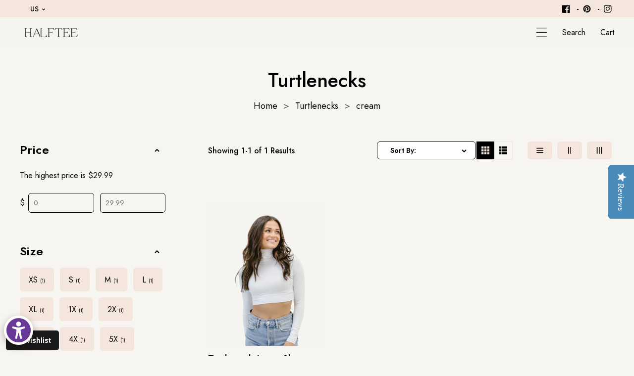

--- FILE ---
content_type: text/html; charset=utf-8
request_url: https://halftee.com/collections/turtlenecks/cream
body_size: 89190
content:
<!doctype html>
<html class="no-js" lang="en">
  <head>
    <meta name="google-site-verification" content="bysQSqhaajh1goRdLc640myZ9jJ4A0nNQrQ1Gih0mWQ" />
 

<meta charset="utf-8">
    <meta http-equiv="X-UA-Compatible" content="IE=edge">
    <meta name="viewport" content="width=device-width,initial-scale=1">
    <meta name="theme-color" content="">
    <link rel="canonical" href="https://halftee.com/collections/turtlenecks/cream">
    <link rel="preconnect" href="https://cdn.shopify.com" crossorigin>
    <link rel="preconnect" href="https://fonts.googleapis.com"><link rel="icon" type="image/png" href="//halftee.com/cdn/shop/files/website_favicon.png?crop=center&height=32&v=1614299361&width=32"><link rel="preconnect" href="https://fonts.shopifycdn.com" crossorigin><title>
      Turtlenecks Half Tees
 &ndash; tagged "cream" &ndash; HALFTEE Layering Fashions</title>

    
      <meta name="description" content="These Turtlenecks Half Tees are what everyone is wanting. Get your half shirts now and find out what makes them desired by many women like you. Shop Now!">
    

    

<meta property="og:site_name" content="HALFTEE Layering Fashions">
<meta property="og:url" content="https://halftee.com/collections/turtlenecks/cream">
<meta property="og:title" content="Turtlenecks Half Tees">
<meta property="og:type" content="website">
<meta property="og:description" content="These Turtlenecks Half Tees are what everyone is wanting. Get your half shirts now and find out what makes them desired by many women like you. Shop Now!"><meta property="og:image" content="http://halftee.com/cdn/shop/files/HALFTEE_Layering_Fashions_USA.jpg?v=1643535185">
  <meta property="og:image:secure_url" content="https://halftee.com/cdn/shop/files/HALFTEE_Layering_Fashions_USA.jpg?v=1643535185">
  <meta property="og:image:width" content="1302">
  <meta property="og:image:height" content="1302"><meta name="twitter:card" content="summary_large_image">
<meta name="twitter:title" content="Turtlenecks Half Tees">
<meta name="twitter:description" content="These Turtlenecks Half Tees are what everyone is wanting. Get your half shirts now and find out what makes them desired by many women like you. Shop Now!">
    
    <script src="//halftee.com/cdn/shop/t/95/assets/jquery.min.js?v=8324501383853434791755027974"></script>
    <script src="//halftee.com/cdn/shop/t/95/assets/axios.min.js?v=36951297866449180241755027874"></script>
    <script src="//halftee.com/cdn/shop/t/95/assets/global.js?v=133191557922082612541755027967" defer="defer"></script>
    <script src="//halftee.com/cdn/shop/t/95/assets/swiper-bundle.min.js?v=106694489724338690061755028016"></script>
    <script  src="//halftee.com/cdn/shop/t/95/assets/jquery-cookie-min.js?v=9607349207001725821755027973"></script>
     <script src="https://unpkg.com/aos@2.3.1/dist/aos.js"></script>
    <script>window.performance && window.performance.mark && window.performance.mark('shopify.content_for_header.start');</script><meta name="google-site-verification" content="F6EueeYkWb5ZZ3XnyzPYgQHeupFFacQwnXVYGyabDcA">
<meta name="google-site-verification" content="Nihi0RTrHJ-Y9bn0PNroXFBcv8VJJKRpRKdMcInqrQA">
<meta name="google-site-verification" content="OOaUtrcRM8dnZ-yoy3jA190vyl1GqstvNaxWrz0PS3s">
<meta name="facebook-domain-verification" content="n2cphsps00ymh9a4ul8jj2u8hyd7ov">
<meta id="shopify-digital-wallet" name="shopify-digital-wallet" content="/929072/digital_wallets/dialog">
<meta name="shopify-checkout-api-token" content="f21219321b831e7f5dba09e5373167d7">
<meta id="in-context-paypal-metadata" data-shop-id="929072" data-venmo-supported="false" data-environment="production" data-locale="en_US" data-paypal-v4="true" data-currency="USD">
<link rel="alternate" type="application/atom+xml" title="Feed" href="/collections/turtlenecks/cream.atom" />
<link rel="alternate" type="application/json+oembed" href="https://halftee.com/collections/turtlenecks/cream.oembed">
<script async="async" src="/checkouts/internal/preloads.js?locale=en-US"></script>
<link rel="preconnect" href="https://shop.app" crossorigin="anonymous">
<script async="async" src="https://shop.app/checkouts/internal/preloads.js?locale=en-US&shop_id=929072" crossorigin="anonymous"></script>
<script id="apple-pay-shop-capabilities" type="application/json">{"shopId":929072,"countryCode":"US","currencyCode":"USD","merchantCapabilities":["supports3DS"],"merchantId":"gid:\/\/shopify\/Shop\/929072","merchantName":"HALFTEE Layering Fashions","requiredBillingContactFields":["postalAddress","email","phone"],"requiredShippingContactFields":["postalAddress","email","phone"],"shippingType":"shipping","supportedNetworks":["visa","masterCard","amex","discover","elo","jcb"],"total":{"type":"pending","label":"HALFTEE Layering Fashions","amount":"1.00"},"shopifyPaymentsEnabled":true,"supportsSubscriptions":true}</script>
<script id="shopify-features" type="application/json">{"accessToken":"f21219321b831e7f5dba09e5373167d7","betas":["rich-media-storefront-analytics"],"domain":"halftee.com","predictiveSearch":true,"shopId":929072,"locale":"en"}</script>
<script>var Shopify = Shopify || {};
Shopify.shop = "halftee.myshopify.com";
Shopify.locale = "en";
Shopify.currency = {"active":"USD","rate":"1.0"};
Shopify.country = "US";
Shopify.theme = {"name":"Style Quiz Go Live \/ Shopify Collective QA","id":180803993912,"schema_name":"Neytiri","schema_version":"1.0","theme_store_id":null,"role":"main"};
Shopify.theme.handle = "null";
Shopify.theme.style = {"id":null,"handle":null};
Shopify.cdnHost = "halftee.com/cdn";
Shopify.routes = Shopify.routes || {};
Shopify.routes.root = "/";</script>
<script type="module">!function(o){(o.Shopify=o.Shopify||{}).modules=!0}(window);</script>
<script>!function(o){function n(){var o=[];function n(){o.push(Array.prototype.slice.apply(arguments))}return n.q=o,n}var t=o.Shopify=o.Shopify||{};t.loadFeatures=n(),t.autoloadFeatures=n()}(window);</script>
<script>
  window.ShopifyPay = window.ShopifyPay || {};
  window.ShopifyPay.apiHost = "shop.app\/pay";
  window.ShopifyPay.redirectState = null;
</script>
<script id="shop-js-analytics" type="application/json">{"pageType":"collection"}</script>
<script defer="defer" async type="module" src="//halftee.com/cdn/shopifycloud/shop-js/modules/v2/client.init-shop-cart-sync_BT-GjEfc.en.esm.js"></script>
<script defer="defer" async type="module" src="//halftee.com/cdn/shopifycloud/shop-js/modules/v2/chunk.common_D58fp_Oc.esm.js"></script>
<script defer="defer" async type="module" src="//halftee.com/cdn/shopifycloud/shop-js/modules/v2/chunk.modal_xMitdFEc.esm.js"></script>
<script type="module">
  await import("//halftee.com/cdn/shopifycloud/shop-js/modules/v2/client.init-shop-cart-sync_BT-GjEfc.en.esm.js");
await import("//halftee.com/cdn/shopifycloud/shop-js/modules/v2/chunk.common_D58fp_Oc.esm.js");
await import("//halftee.com/cdn/shopifycloud/shop-js/modules/v2/chunk.modal_xMitdFEc.esm.js");

  window.Shopify.SignInWithShop?.initShopCartSync?.({"fedCMEnabled":true,"windoidEnabled":true});

</script>
<script>
  window.Shopify = window.Shopify || {};
  if (!window.Shopify.featureAssets) window.Shopify.featureAssets = {};
  window.Shopify.featureAssets['shop-js'] = {"shop-cart-sync":["modules/v2/client.shop-cart-sync_DZOKe7Ll.en.esm.js","modules/v2/chunk.common_D58fp_Oc.esm.js","modules/v2/chunk.modal_xMitdFEc.esm.js"],"init-fed-cm":["modules/v2/client.init-fed-cm_B6oLuCjv.en.esm.js","modules/v2/chunk.common_D58fp_Oc.esm.js","modules/v2/chunk.modal_xMitdFEc.esm.js"],"shop-cash-offers":["modules/v2/client.shop-cash-offers_D2sdYoxE.en.esm.js","modules/v2/chunk.common_D58fp_Oc.esm.js","modules/v2/chunk.modal_xMitdFEc.esm.js"],"shop-login-button":["modules/v2/client.shop-login-button_QeVjl5Y3.en.esm.js","modules/v2/chunk.common_D58fp_Oc.esm.js","modules/v2/chunk.modal_xMitdFEc.esm.js"],"pay-button":["modules/v2/client.pay-button_DXTOsIq6.en.esm.js","modules/v2/chunk.common_D58fp_Oc.esm.js","modules/v2/chunk.modal_xMitdFEc.esm.js"],"shop-button":["modules/v2/client.shop-button_DQZHx9pm.en.esm.js","modules/v2/chunk.common_D58fp_Oc.esm.js","modules/v2/chunk.modal_xMitdFEc.esm.js"],"avatar":["modules/v2/client.avatar_BTnouDA3.en.esm.js"],"init-windoid":["modules/v2/client.init-windoid_CR1B-cfM.en.esm.js","modules/v2/chunk.common_D58fp_Oc.esm.js","modules/v2/chunk.modal_xMitdFEc.esm.js"],"init-shop-for-new-customer-accounts":["modules/v2/client.init-shop-for-new-customer-accounts_C_vY_xzh.en.esm.js","modules/v2/client.shop-login-button_QeVjl5Y3.en.esm.js","modules/v2/chunk.common_D58fp_Oc.esm.js","modules/v2/chunk.modal_xMitdFEc.esm.js"],"init-shop-email-lookup-coordinator":["modules/v2/client.init-shop-email-lookup-coordinator_BI7n9ZSv.en.esm.js","modules/v2/chunk.common_D58fp_Oc.esm.js","modules/v2/chunk.modal_xMitdFEc.esm.js"],"init-shop-cart-sync":["modules/v2/client.init-shop-cart-sync_BT-GjEfc.en.esm.js","modules/v2/chunk.common_D58fp_Oc.esm.js","modules/v2/chunk.modal_xMitdFEc.esm.js"],"shop-toast-manager":["modules/v2/client.shop-toast-manager_DiYdP3xc.en.esm.js","modules/v2/chunk.common_D58fp_Oc.esm.js","modules/v2/chunk.modal_xMitdFEc.esm.js"],"init-customer-accounts":["modules/v2/client.init-customer-accounts_D9ZNqS-Q.en.esm.js","modules/v2/client.shop-login-button_QeVjl5Y3.en.esm.js","modules/v2/chunk.common_D58fp_Oc.esm.js","modules/v2/chunk.modal_xMitdFEc.esm.js"],"init-customer-accounts-sign-up":["modules/v2/client.init-customer-accounts-sign-up_iGw4briv.en.esm.js","modules/v2/client.shop-login-button_QeVjl5Y3.en.esm.js","modules/v2/chunk.common_D58fp_Oc.esm.js","modules/v2/chunk.modal_xMitdFEc.esm.js"],"shop-follow-button":["modules/v2/client.shop-follow-button_CqMgW2wH.en.esm.js","modules/v2/chunk.common_D58fp_Oc.esm.js","modules/v2/chunk.modal_xMitdFEc.esm.js"],"checkout-modal":["modules/v2/client.checkout-modal_xHeaAweL.en.esm.js","modules/v2/chunk.common_D58fp_Oc.esm.js","modules/v2/chunk.modal_xMitdFEc.esm.js"],"shop-login":["modules/v2/client.shop-login_D91U-Q7h.en.esm.js","modules/v2/chunk.common_D58fp_Oc.esm.js","modules/v2/chunk.modal_xMitdFEc.esm.js"],"lead-capture":["modules/v2/client.lead-capture_BJmE1dJe.en.esm.js","modules/v2/chunk.common_D58fp_Oc.esm.js","modules/v2/chunk.modal_xMitdFEc.esm.js"],"payment-terms":["modules/v2/client.payment-terms_Ci9AEqFq.en.esm.js","modules/v2/chunk.common_D58fp_Oc.esm.js","modules/v2/chunk.modal_xMitdFEc.esm.js"]};
</script>
<script>(function() {
  var isLoaded = false;
  function asyncLoad() {
    if (isLoaded) return;
    isLoaded = true;
    var urls = ["https:\/\/www.improvedcontactform.com\/icf.js?shop=halftee.myshopify.com","\/\/cdn.shopify.com\/proxy\/2299b5349a04fdf5cb0018c6edeab636d5afe3079871ca4605fdce4348a58da4\/api.goaffpro.com\/loader.js?shop=halftee.myshopify.com\u0026sp-cache-control=cHVibGljLCBtYXgtYWdlPTkwMA","\/\/shopify.privy.com\/widget.js?shop=halftee.myshopify.com","https:\/\/cdn.nfcube.com\/instafeed-d13ad232570105fe80fcff93b6a42f87.js?shop=halftee.myshopify.com","\/\/staticw2.yotpo.com\/o4xoVZVzAfU15qE3CW3i9bkesfCcUt1ibcAKJ7q3\/widget.js?shop=halftee.myshopify.com","https:\/\/halftee.com\/apps\/giraffly-gdpr\/gdpr-ab013ce4c9398f553411a876044c7aa694cff057.js?shop=halftee.myshopify.com","https:\/\/live.bb.eight-cdn.com\/script.js?shop=halftee.myshopify.com","https:\/\/app.adbeacon.com\/os\/fcaa7dad30e1f8a6?shop=halftee.myshopify.com","https:\/\/halftee.com\/apps\/giraffly-pagespeed\/page-speed-boost-82ead4e07193b3f9109c2b415393bc9758ccd0ae.js?shop=halftee.myshopify.com","https:\/\/cdn.shopify.com\/s\/files\/1\/0597\/3783\/3627\/files\/tptinstall.min.js?v=1718591634\u0026t=tapita-seo-script-tags\u0026shop=halftee.myshopify.com","https:\/\/shopify-extension.getredo.com\/main.js?widget_id=1gwnbfgt7sy9lfb\u0026shop=halftee.myshopify.com","https:\/\/cdn.hextom.com\/js\/freeshippingbar.js?shop=halftee.myshopify.com","https:\/\/api.fastbundle.co\/scripts\/src.js?shop=halftee.myshopify.com","https:\/\/api.fastbundle.co\/scripts\/script_tag.js?shop=halftee.myshopify.com"];
    for (var i = 0; i < urls.length; i++) {
      var s = document.createElement('script');
      s.type = 'text/javascript';
      s.async = true;
      s.src = urls[i];
      var x = document.getElementsByTagName('script')[0];
      x.parentNode.insertBefore(s, x);
    }
  };
  if(window.attachEvent) {
    window.attachEvent('onload', asyncLoad);
  } else {
    window.addEventListener('load', asyncLoad, false);
  }
})();</script>
<script id="__st">var __st={"a":929072,"offset":-25200,"reqid":"fc6fe4d9-2d31-451c-bff9-e41a31bc60db-1769231229","pageurl":"halftee.com\/collections\/turtlenecks\/cream","u":"50392e7ec3dd","p":"collection","rtyp":"collection","rid":172634112081};</script>
<script>window.ShopifyPaypalV4VisibilityTracking = true;</script>
<script id="captcha-bootstrap">!function(){'use strict';const t='contact',e='account',n='new_comment',o=[[t,t],['blogs',n],['comments',n],[t,'customer']],c=[[e,'customer_login'],[e,'guest_login'],[e,'recover_customer_password'],[e,'create_customer']],r=t=>t.map((([t,e])=>`form[action*='/${t}']:not([data-nocaptcha='true']) input[name='form_type'][value='${e}']`)).join(','),a=t=>()=>t?[...document.querySelectorAll(t)].map((t=>t.form)):[];function s(){const t=[...o],e=r(t);return a(e)}const i='password',u='form_key',d=['recaptcha-v3-token','g-recaptcha-response','h-captcha-response',i],f=()=>{try{return window.sessionStorage}catch{return}},m='__shopify_v',_=t=>t.elements[u];function p(t,e,n=!1){try{const o=window.sessionStorage,c=JSON.parse(o.getItem(e)),{data:r}=function(t){const{data:e,action:n}=t;return t[m]||n?{data:e,action:n}:{data:t,action:n}}(c);for(const[e,n]of Object.entries(r))t.elements[e]&&(t.elements[e].value=n);n&&o.removeItem(e)}catch(o){console.error('form repopulation failed',{error:o})}}const l='form_type',E='cptcha';function T(t){t.dataset[E]=!0}const w=window,h=w.document,L='Shopify',v='ce_forms',y='captcha';let A=!1;((t,e)=>{const n=(g='f06e6c50-85a8-45c8-87d0-21a2b65856fe',I='https://cdn.shopify.com/shopifycloud/storefront-forms-hcaptcha/ce_storefront_forms_captcha_hcaptcha.v1.5.2.iife.js',D={infoText:'Protected by hCaptcha',privacyText:'Privacy',termsText:'Terms'},(t,e,n)=>{const o=w[L][v],c=o.bindForm;if(c)return c(t,g,e,D).then(n);var r;o.q.push([[t,g,e,D],n]),r=I,A||(h.body.append(Object.assign(h.createElement('script'),{id:'captcha-provider',async:!0,src:r})),A=!0)});var g,I,D;w[L]=w[L]||{},w[L][v]=w[L][v]||{},w[L][v].q=[],w[L][y]=w[L][y]||{},w[L][y].protect=function(t,e){n(t,void 0,e),T(t)},Object.freeze(w[L][y]),function(t,e,n,w,h,L){const[v,y,A,g]=function(t,e,n){const i=e?o:[],u=t?c:[],d=[...i,...u],f=r(d),m=r(i),_=r(d.filter((([t,e])=>n.includes(e))));return[a(f),a(m),a(_),s()]}(w,h,L),I=t=>{const e=t.target;return e instanceof HTMLFormElement?e:e&&e.form},D=t=>v().includes(t);t.addEventListener('submit',(t=>{const e=I(t);if(!e)return;const n=D(e)&&!e.dataset.hcaptchaBound&&!e.dataset.recaptchaBound,o=_(e),c=g().includes(e)&&(!o||!o.value);(n||c)&&t.preventDefault(),c&&!n&&(function(t){try{if(!f())return;!function(t){const e=f();if(!e)return;const n=_(t);if(!n)return;const o=n.value;o&&e.removeItem(o)}(t);const e=Array.from(Array(32),(()=>Math.random().toString(36)[2])).join('');!function(t,e){_(t)||t.append(Object.assign(document.createElement('input'),{type:'hidden',name:u})),t.elements[u].value=e}(t,e),function(t,e){const n=f();if(!n)return;const o=[...t.querySelectorAll(`input[type='${i}']`)].map((({name:t})=>t)),c=[...d,...o],r={};for(const[a,s]of new FormData(t).entries())c.includes(a)||(r[a]=s);n.setItem(e,JSON.stringify({[m]:1,action:t.action,data:r}))}(t,e)}catch(e){console.error('failed to persist form',e)}}(e),e.submit())}));const S=(t,e)=>{t&&!t.dataset[E]&&(n(t,e.some((e=>e===t))),T(t))};for(const o of['focusin','change'])t.addEventListener(o,(t=>{const e=I(t);D(e)&&S(e,y())}));const B=e.get('form_key'),M=e.get(l),P=B&&M;t.addEventListener('DOMContentLoaded',(()=>{const t=y();if(P)for(const e of t)e.elements[l].value===M&&p(e,B);[...new Set([...A(),...v().filter((t=>'true'===t.dataset.shopifyCaptcha))])].forEach((e=>S(e,t)))}))}(h,new URLSearchParams(w.location.search),n,t,e,['guest_login'])})(!0,!0)}();</script>
<script integrity="sha256-4kQ18oKyAcykRKYeNunJcIwy7WH5gtpwJnB7kiuLZ1E=" data-source-attribution="shopify.loadfeatures" defer="defer" src="//halftee.com/cdn/shopifycloud/storefront/assets/storefront/load_feature-a0a9edcb.js" crossorigin="anonymous"></script>
<script crossorigin="anonymous" defer="defer" src="//halftee.com/cdn/shopifycloud/storefront/assets/shopify_pay/storefront-65b4c6d7.js?v=20250812"></script>
<script data-source-attribution="shopify.dynamic_checkout.dynamic.init">var Shopify=Shopify||{};Shopify.PaymentButton=Shopify.PaymentButton||{isStorefrontPortableWallets:!0,init:function(){window.Shopify.PaymentButton.init=function(){};var t=document.createElement("script");t.src="https://halftee.com/cdn/shopifycloud/portable-wallets/latest/portable-wallets.en.js",t.type="module",document.head.appendChild(t)}};
</script>
<script data-source-attribution="shopify.dynamic_checkout.buyer_consent">
  function portableWalletsHideBuyerConsent(e){var t=document.getElementById("shopify-buyer-consent"),n=document.getElementById("shopify-subscription-policy-button");t&&n&&(t.classList.add("hidden"),t.setAttribute("aria-hidden","true"),n.removeEventListener("click",e))}function portableWalletsShowBuyerConsent(e){var t=document.getElementById("shopify-buyer-consent"),n=document.getElementById("shopify-subscription-policy-button");t&&n&&(t.classList.remove("hidden"),t.removeAttribute("aria-hidden"),n.addEventListener("click",e))}window.Shopify?.PaymentButton&&(window.Shopify.PaymentButton.hideBuyerConsent=portableWalletsHideBuyerConsent,window.Shopify.PaymentButton.showBuyerConsent=portableWalletsShowBuyerConsent);
</script>
<script data-source-attribution="shopify.dynamic_checkout.cart.bootstrap">document.addEventListener("DOMContentLoaded",(function(){function t(){return document.querySelector("shopify-accelerated-checkout-cart, shopify-accelerated-checkout")}if(t())Shopify.PaymentButton.init();else{new MutationObserver((function(e,n){t()&&(Shopify.PaymentButton.init(),n.disconnect())})).observe(document.body,{childList:!0,subtree:!0})}}));
</script>
<link id="shopify-accelerated-checkout-styles" rel="stylesheet" media="screen" href="https://halftee.com/cdn/shopifycloud/portable-wallets/latest/accelerated-checkout-backwards-compat.css" crossorigin="anonymous">
<style id="shopify-accelerated-checkout-cart">
        #shopify-buyer-consent {
  margin-top: 1em;
  display: inline-block;
  width: 100%;
}

#shopify-buyer-consent.hidden {
  display: none;
}

#shopify-subscription-policy-button {
  background: none;
  border: none;
  padding: 0;
  text-decoration: underline;
  font-size: inherit;
  cursor: pointer;
}

#shopify-subscription-policy-button::before {
  box-shadow: none;
}

      </style>
<script id="sections-script" data-sections="header" defer="defer" src="//halftee.com/cdn/shop/t/95/compiled_assets/scripts.js?v=26160"></script>
<script>window.performance && window.performance.mark && window.performance.mark('shopify.content_for_header.end');</script>


    <style data-shopify> @import url('https://fonts.googleapis.com/css2?family=Jost:wght@400;500;600;700&display=swap');@import url('https://fonts.googleapis.com/css2?family=Jost:wght@400;500;600;700&display=swap');
      @font-face {
  font-family: Montserrat;
  font-weight: 400;
  font-style: normal;
  font-display: swap;
  src: url("//halftee.com/cdn/fonts/montserrat/montserrat_n4.81949fa0ac9fd2021e16436151e8eaa539321637.woff2") format("woff2"),
       url("//halftee.com/cdn/fonts/montserrat/montserrat_n4.a6c632ca7b62da89c3594789ba828388aac693fe.woff") format("woff");
}

      @font-face {
  font-family: Montserrat;
  font-weight: 700;
  font-style: normal;
  font-display: swap;
  src: url("//halftee.com/cdn/fonts/montserrat/montserrat_n7.3c434e22befd5c18a6b4afadb1e3d77c128c7939.woff2") format("woff2"),
       url("//halftee.com/cdn/fonts/montserrat/montserrat_n7.5d9fa6e2cae713c8fb539a9876489d86207fe957.woff") format("woff");
}

      @font-face {
  font-family: Montserrat;
  font-weight: 400;
  font-style: italic;
  font-display: swap;
  src: url("//halftee.com/cdn/fonts/montserrat/montserrat_i4.5a4ea298b4789e064f62a29aafc18d41f09ae59b.woff2") format("woff2"),
       url("//halftee.com/cdn/fonts/montserrat/montserrat_i4.072b5869c5e0ed5b9d2021e4c2af132e16681ad2.woff") format("woff");
}

      @font-face {
  font-family: Montserrat;
  font-weight: 700;
  font-style: italic;
  font-display: swap;
  src: url("//halftee.com/cdn/fonts/montserrat/montserrat_i7.a0d4a463df4f146567d871890ffb3c80408e7732.woff2") format("woff2"),
       url("//halftee.com/cdn/fonts/montserrat/montserrat_i7.f6ec9f2a0681acc6f8152c40921d2a4d2e1a2c78.woff") format("woff");
}

      @font-face {
  font-family: Montserrat;
  font-weight: 700;
  font-style: normal;
  font-display: swap;
  src: url("//halftee.com/cdn/fonts/montserrat/montserrat_n7.3c434e22befd5c18a6b4afadb1e3d77c128c7939.woff2") format("woff2"),
       url("//halftee.com/cdn/fonts/montserrat/montserrat_n7.5d9fa6e2cae713c8fb539a9876489d86207fe957.woff") format("woff");
}

    
      :root {
        --font-heading-family: 'Jost', sans-serif;
        --font-heading-style: normal;
        --font-heading-weight: 700;
        --font-heading-scale: 1.0;
        --font-body-family: 'Jost', sans-serif;
        --font-body-style: normal;
        --font-body-weight: 400;
        --font-body-weight-bold: 700;
        --font-body-scale: 1.0;
        --font-additional-family: Montserrat, sans-serif;
        --font-heading-style: normal;
        --font-heading-weight: 400;
         
        --color-base-text: 0, 0, 0;
     
        --color-shadow: 0, 0, 0;
        --color-base-background-1: 246, 245, 241;
        --color-base-background-2: 245, 230, 221;
        --color-base-background-3: 245, 230, 221;
        --color-base-solid-button-labels: 0, 0, 0;
        --color-base-outline-button-labels: 246, 245, 241;
        --color-base-accent-1: 0, 0, 0;
        --color-base-accent-2: 0, 0, 0;
        --color-base-accent-3: 255, 255, 255;
        --color-overlay: 0, 0, 0;
        --payment-terms-background-color: #f6f5f1;
       
        --gradient-base-background-1: #f6f5f1;
        --gradient-base-background-2: #f5e6dd;
        --gradient-base-background-3: #f5e6dd;
        --gradient-base-accent-1: #000000;
        --gradient-base-accent-2: #000000;
        --gradient-base-accent-3: #ffffff;

        --media-padding: px;
        --media-border-opacity: 0.0;
        --media-border-width: 0px;
        --media-radius: 6px;
        --media-shadow-opacity: 0.0;
        --media-shadow-horizontal-offset: 0px;
        --media-shadow-vertical-offset: 0px;
        --media-shadow-blur-radius: 5px;

        --page-width: 170rem;
        --page-full-width-spacing: 4%;
        --page-width-margin: 0rem;

        --card-image-padding: 0.0rem;
        --card-corner-radius: 0.6rem;
        --card-text-alignment: left;
        --card-border-width: 0.0rem;
        --card-border-opacity: 0.0;
        --card-shadow-opacity: 0.0;
        --card-shadow-horizontal-offset: 0.0rem;
        --card-shadow-vertical-offset: 0.0rem;
        --card-shadow-blur-radius: 3.0rem;

        --badge-corner-radius: 4.0rem;

        --popup-border-width: 0px;
        --popup-border-opacity: 0.0;
        --popup-corner-radius: 6px;
        --popup-shadow-opacity: 0.2;
        --popup-shadow-horizontal-offset: 6px;
        --popup-shadow-vertical-offset: 6px;
        --popup-shadow-blur-radius: 10px;

        --drawer-border-width: 0px;
        --drawer-border-opacity: 0.0;
        --drawer-shadow-opacity: 0.0;
        --drawer-shadow-horizontal-offset: 0px;
        --drawer-shadow-vertical-offset: 4px;
        --drawer-shadow-blur-radius: 0px;

        --spacing-sections-desktop: 0px;
        --spacing-sections-mobile: 0px;

        --grid-desktop-vertical-spacing: 30px;
        --grid-desktop-horizontal-spacing: 30px;
        --grid-mobile-vertical-spacing: 15px;
        --grid-mobile-horizontal-spacing: 15px;
        --sidebar-width:300px;

      
        --text-boxes-border-opacity: 0.1;
        --text-boxes-border-width: 0px;
        --text-boxes-radius: 0px;
        --text-boxes-shadow-opacity: 0.0;
        --text-boxes-shadow-horizontal-offset: 0px;
        --text-boxes-shadow-vertical-offset: 4px;
        --text-boxes-shadow-blur-radius: 5px;

        --buttons-radius: 6px;
        --buttons-radius-outset: 6px;
        --buttons-border-width: 0px;
        --buttons-border-opacity: 1.0;
        --buttons-shadow-opacity: 0.0;
        --buttons-shadow-horizontal-offset: 0px;
        --buttons-shadow-vertical-offset: 0px;
        --buttons-shadow-blur-radius: 0px;
        --buttons-border-offset: 0.3px;

        --inputs-radius: 6px;
        --inputs-border-width: 1px;
        --inputs-border-opacity: 1.0;
        --inputs-shadow-opacity: 0.0;
        --inputs-shadow-horizontal-offset: 0px;
        --inputs-margin-offset: 0px;
        --inputs-shadow-vertical-offset: 0px;
        --inputs-shadow-blur-radius: 0px;
        --inputs-radius-outset: 7px;

        --variant-pills-radius: 0px;
        --variant-pills-border-width: 0px;
        --variant-pills-border-opacity: 0.55;
        --variant-pills-shadow-opacity: 0.0;
        --variant-pills-shadow-horizontal-offset: 0px;
        --variant-pills-shadow-vertical-offset: 4px;
        --variant-pills-shadow-blur-radius: 5px;
      }

      *,
      *::before,
      *::after {
        box-sizing: inherit;
      }

      html {
        box-sizing: border-box;
        font-size: calc(var(--font-body-scale) * 62.5%);
        height: 100%;
      }

      body {
        display: grid;
        grid-template-rows: auto auto 1fr auto;
        grid-template-columns: 100%;
        min-height: 100%;
        margin: 0;
        font-size: 1.5rem;
        line-height: calc(1 + 0.8 / var(--font-body-scale));
        font-family: var(--font-body-family);
        font-style: var(--font-body-style);
        font-weight: var(--font-body-weight);
      }

      @media screen and (min-width: 750px) {
        body {
          font-size: 1.6rem;          
        }
      }
      .dt-sc-column{display:grid;width:100%; row-gap:30px; column-gap: 30px; margin-bottom:30px;margin-left:0;padding:0;grid-auto-flow:row dense}
     
      .dt-sc-column.two-column{display:grid;grid-template-columns:repeat(2,1fr)}
      .dt-sc-column.three-column{display:grid;grid-template-columns:repeat(3,1fr)}
      .dt-sc-column.four-column{display:grid;grid-template-columns:repeat(4,1fr)}
      .dt-sc-column.five-column{display:grid;grid-template-columns:repeat(5,1fr)}
      .dt-sc-column.six-column{display:grid;grid-template-columns:repeat(6,1fr)}
      .dt-sc-column.seven-column{display:grid;grid-template-columns:repeat(7,1fr)}
      .dt-sc-column.eight-column{display:grid;grid-template-columns:repeat(8,1fr)}
      .dt-sc-column.nine-column{display:grid;grid-template-columns:repeat(9,1fr)}
      .dt-sc-column.ten-column{display:grid;grid-template-columns:repeat(10,1fr)}
      .dt-sc-column.eleven-column{display:grid;grid-template-columns:repeat(11,1fr)}
      .dt-sc-column.twelve-column{display:grid;grid-template-columns:repeat(12,1fr)}
      .two-third-one-third{grid-template-columns:2fr 1fr}
      .three-fourth-one-fourth{grid-template-columns:3fr 1fr}
      .four-fifth-one-fifth{grid-template-columns:4fr 1fr}
      .one-third-two-third{grid-template-columns:1fr 2fr}
      .one-fourth-three-fourth{grid-template-columns:1fr 3fr}
      .one-fifth-four-fifth{grid-template-columns:1fr 4fr}
      .double-quarter-half{grid-template-columns:1fr 1fr 2fr}
      .double-quarter-one-half{grid-template-columns:1fr 1fr 2fr}
      #preloader {
      position: fixed;
      display:block;
      z-index: 2000;
      width: 100%;
      height: 100%;
      top:0;
      bottom:0;
      left:0;
      right: 0;
      margin: auto;
      
      background-repeat: no-repeat;
      background-position:center;
      background-color: rgb(var(--color-background));
      }
      .preloader-overflow {
      overflow:hidden;
      height: 100%;
      width: 100%;        
      }
       a#to-top.dt-sc-to-top{
        padding: 0;
        bottom: -50px;
        right: 10px;
        width: 50px;
        height: 50px;
        border-radius:50%;
        text-align: center;
        line-height: 50px;
        z-index: 2;
        position: fixed;
        background: var(--gradient-base-accent-1); 
        color:var(--gradient-base-background-1); 
        overflow: hidden;
       -webkit-transition: all 1s ease;
       transition: all 1s ease; 
       }
       a#to-top.dt-sc-to-top.show { bottom: 20px; }
      a#to-top.dt-sc-to-top:hover{ background: var(--gradient-base-accent-1); color: var(--gradient-base-background-1);   }
      a#to-top.dt-sc-to-top:hover svg{fill: var(--gradient-base-background-1);}
      a#to-top.dt-sc-to-top svg {
        width: 20px;
        height: 10px;
        transition: all var(--duration-default) linear;
        fill: var(--gradient-base-background-1);
        transform:rotate(270deg);
        -webkit-transform:rotate(270deg);
       }
      
      .video_overlay { opacity: 1; visibility: hidden; display: none;  }
      .video_overlay.open { display: flex !important; align-items:center; justify-content:center; opacity: 1; visibility: visible; background-color: rgba(0, 0, 0, 0.9); cursor: pointer; height: 100%; top: 0; left: 0;     position: fixed;     width: 100%; z-index: 98; -webkit-backface-visibility: hidden; backface-visibility: hidden; -webkit-transition: opacity .2s, visibility 0.2s; transition: opacity .2s, visibility 0.2s; }
      #video_player { max-width: 80%; max-height: 80%; height: 360px; width: 640px; margin: auto; position: absolute; top: 0; bottom: 0; left: 0; right: 0; box-shadow: 0 0 8px rgba(0, 0, 0, .6); }
      .video-section .video_modal{opacity: 0; visibility: hidden; position: fixed; z-index: 1; left: 0; top: 0; width: 100%; height: 100%; background-color: rgba(0, 0, 0, 0.8); transition: var(--DTBaseTransition);}
        #product-with-hidden-thumbs .thumbnail-slider {
        display: none;
        }
      /* quick view */
      .quick-add-modal__content-info .optional-sidebar,
      .quick-add-modal__content-info .dt-sc-enquiry-form,
      .quick-add-modal__content-info .sticky-bar-form,
      .quick-add-modal__content-info .html-sections-product,
      .quick-add-modal__content-info .fake_counter_p,
      .quick-add-modal__content-info .product-additional__information,
      .quick-add-modal__content-info .product-deal-count,
      .quick-add-modal__content-info  .advance-product-style,
      .quick-add-modal__content-info  button.toggleFilter{display:none!important;}
      .quick-add-modal__content-info  .main-product_info{width:100%;}    
      .mobile-menu-overlay{
        background-color: rgba(0, 0, 0, 0.5);
        cursor: pointer;
        height: 100%;
        top: 0;
        left: 0;
        opacity: 0;
        position: fixed;
        visibility: hidden;
        width: 100%;
        z-index: 98;
        -webkit-backface-visibility: hidden;
        backface-visibility: hidden;
        -webkit-transition: opacity .2s, visibility 0.2s;
        transition: opacity .2s, visibility 0.2s;
      }

      .overflow-hidden.filter-clicked .shopify-section-header-sticky { z-index: 1;}
      </style>

    <link href="//halftee.com/cdn/shop/t/95/assets/base.css?v=50034224168143162951755027876" rel="stylesheet" type="text/css" media="all" />
    <link href="//halftee.com/cdn/shop/t/95/assets/custom.css?v=92140286105248015521755027907" rel="stylesheet" type="text/css" media="all" />
    <link href="//halftee.com/cdn/shop/t/95/assets/swiper-bundle.min.css?v=87221223579417511731755028015" rel="stylesheet" type="text/css" media="all" />    
    <link href="https://cdnjs.cloudflare.com/ajax/libs/font-awesome/4.7.0/css/font-awesome.min.css" rel="stylesheet" type="text/css" media="all" />
    <link href="https://cdnjs.cloudflare.com/ajax/libs/flag-icon-css/4.1.5/css/flag-icons.min.css" rel="stylesheet" type="text/css" media="all" />
    <link href="https://unpkg.com/aos@2.3.1/dist/aos.css" rel="stylesheet"><link rel="preload" as="font" href="//halftee.com/cdn/fonts/montserrat/montserrat_n4.81949fa0ac9fd2021e16436151e8eaa539321637.woff2" type="font/woff2" crossorigin><link rel="preload" as="font" href="//halftee.com/cdn/fonts/montserrat/montserrat_n7.3c434e22befd5c18a6b4afadb1e3d77c128c7939.woff2" type="font/woff2" crossorigin><link rel="stylesheet" href="//halftee.com/cdn/shop/t/95/assets/component-predictive-search.css?v=135914995567691272301755027897" media="print" onload="this.media='all'"><script>
      document.documentElement.className = document.documentElement.className.replace('no-js', 'js');
    if (Shopify.designMode) {
      document.documentElement.classList.add('shopify-design-mode');
    }
      var variantStock = {};
    </script>
 
    <script src="https://cdn-widgetsrepository.yotpo.com/v1/loader/o4xoVZVzAfU15qE3CW3i9bkesfCcUt1ibcAKJ7q3" async></script>
    
  <!--Gem_Page_Header_Script-->
    


<!--End_Gem_Page_Header_Script-->
   
<!-- BEGIN app block: shopify://apps/hulk-form-builder/blocks/app-embed/b6b8dd14-356b-4725-a4ed-77232212b3c3 --><!-- BEGIN app snippet: hulkapps-formbuilder-theme-ext --><script type="text/javascript">
  
  if (typeof window.formbuilder_customer != "object") {
        window.formbuilder_customer = {}
  }

  window.hulkFormBuilder = {
    form_data: {},
    shop_data: {"shop_3yasxpXODWgRjFtj7P8VcQ":{"shop_uuid":"3yasxpXODWgRjFtj7P8VcQ","shop_timezone":"America\/Denver","shop_id":108813,"shop_is_after_submit_enabled":true,"shop_shopify_plan":"Shopify Plus","shop_shopify_domain":"halftee.myshopify.com","shop_created_at":"2024-06-04T15:12:51.956-05:00","is_skip_metafield":false,"shop_deleted":false,"shop_disabled":false}},
    settings_data: {"shop_settings":{"shop_customise_msgs":[],"default_customise_msgs":{"is_required":"is required","thank_you":"Thank you! The form was submitted successfully.","processing":"Processing...","valid_data":"Please provide valid data","valid_email":"Provide valid email format","valid_tags":"HTML Tags are not allowed","valid_phone":"Provide valid phone number","valid_captcha":"Please provide valid captcha response","valid_url":"Provide valid URL","only_number_alloud":"Provide valid number in","number_less":"must be less than","number_more":"must be more than","image_must_less":"Image must be less than 20MB","image_number":"Images allowed","image_extension":"Invalid extension! Please provide image file","error_image_upload":"Error in image upload. Please try again.","error_file_upload":"Error in file upload. Please try again.","your_response":"Your response","error_form_submit":"Error occur.Please try again after sometime.","email_submitted":"Form with this email is already submitted","invalid_email_by_zerobounce":"The email address you entered appears to be invalid. Please check it and try again.","download_file":"Download file","card_details_invalid":"Your card details are invalid","card_details":"Card details","please_enter_card_details":"Please enter card details","card_number":"Card number","exp_mm":"Exp MM","exp_yy":"Exp YY","crd_cvc":"CVV","payment_value":"Payment amount","please_enter_payment_amount":"Please enter payment amount","address1":"Address line 1","address2":"Address line 2","city":"City","province":"Province","zipcode":"Zip code","country":"Country","blocked_domain":"This form does not accept addresses from","file_must_less":"File must be less than 20MB","file_extension":"Invalid extension! Please provide file","only_file_number_alloud":"files allowed","previous":"Previous","next":"Next","must_have_a_input":"Please enter at least one field.","please_enter_required_data":"Please enter required data","atleast_one_special_char":"Include at least one special character","atleast_one_lowercase_char":"Include at least one lowercase character","atleast_one_uppercase_char":"Include at least one uppercase character","atleast_one_number":"Include at least one number","must_have_8_chars":"Must have 8 characters long","be_between_8_and_12_chars":"Be between 8 and 12 characters long","please_select":"Please Select","phone_submitted":"Form with this phone number is already submitted","user_res_parse_error":"Error while submitting the form","valid_same_values":"values must be same","product_choice_clear_selection":"Clear Selection","picture_choice_clear_selection":"Clear Selection","remove_all_for_file_image_upload":"Remove All","invalid_file_type_for_image_upload":"You can't upload files of this type.","invalid_file_type_for_signature_upload":"You can't upload files of this type.","max_files_exceeded_for_file_upload":"You can not upload any more files.","max_files_exceeded_for_image_upload":"You can not upload any more files.","file_already_exist":"File already uploaded","max_limit_exceed":"You have added the maximum number of text fields.","cancel_upload_for_file_upload":"Cancel upload","cancel_upload_for_image_upload":"Cancel upload","cancel_upload_for_signature_upload":"Cancel upload"},"shop_blocked_domains":[]}},
    features_data: {"shop_plan_features":{"shop_plan_features":["unlimited-forms","full-design-customization","export-form-submissions","multiple-recipients-for-form-submissions","multiple-admin-notifications","enable-captcha","unlimited-file-uploads","save-submitted-form-data","set-auto-response-message","conditional-logic","form-banner","save-as-draft-facility","include-user-response-in-admin-email","disable-form-submission","file-upload"]}},
    shop: null,
    shop_id: null,
    plan_features: null,
    validateDoubleQuotes: false,
    assets: {
      extraFunctions: "https://cdn.shopify.com/extensions/019bb5ee-ec40-7527-955d-c1b8751eb060/form-builder-by-hulkapps-50/assets/extra-functions.js",
      extraStyles: "https://cdn.shopify.com/extensions/019bb5ee-ec40-7527-955d-c1b8751eb060/form-builder-by-hulkapps-50/assets/extra-styles.css",
      bootstrapStyles: "https://cdn.shopify.com/extensions/019bb5ee-ec40-7527-955d-c1b8751eb060/form-builder-by-hulkapps-50/assets/theme-app-extension-bootstrap.css"
    },
    translations: {
      htmlTagNotAllowed: "HTML Tags are not allowed",
      sqlQueryNotAllowed: "SQL Queries are not allowed",
      doubleQuoteNotAllowed: "Double quotes are not allowed",
      vorwerkHttpWwwNotAllowed: "The words \u0026#39;http\u0026#39; and \u0026#39;www\u0026#39; are not allowed. Please remove them and try again.",
      maxTextFieldsReached: "You have added the maximum number of text fields.",
      avoidNegativeWords: "Avoid negative words: Don\u0026#39;t use negative words in your contact message.",
      customDesignOnly: "This form is for custom designs requests. For general inquiries please contact our team at info@stagheaddesigns.com",
      zerobounceApiErrorMsg: "We couldn\u0026#39;t verify your email due to a technical issue. Please try again later.",
    }

  }

  

  window.FbThemeAppExtSettingsHash = {}
  
</script><!-- END app snippet --><!-- END app block --><!-- BEGIN app block: shopify://apps/judge-me-reviews/blocks/judgeme_core/61ccd3b1-a9f2-4160-9fe9-4fec8413e5d8 --><!-- Start of Judge.me Core -->






<link rel="dns-prefetch" href="https://cdnwidget.judge.me">
<link rel="dns-prefetch" href="https://cdn.judge.me">
<link rel="dns-prefetch" href="https://cdn1.judge.me">
<link rel="dns-prefetch" href="https://api.judge.me">

<script data-cfasync='false' class='jdgm-settings-script'>window.jdgmSettings={"pagination":5,"disable_web_reviews":false,"badge_no_review_text":"No reviews","badge_n_reviews_text":"{{ n }} review/reviews","hide_badge_preview_if_no_reviews":true,"badge_hide_text":false,"enforce_center_preview_badge":false,"widget_title":"Customer Reviews","widget_open_form_text":"Write a review","widget_close_form_text":"Cancel review","widget_refresh_page_text":"Refresh page","widget_summary_text":"Based on {{ number_of_reviews }} review/reviews","widget_no_review_text":"Be the first to write a review","widget_name_field_text":"Display name","widget_verified_name_field_text":"Verified Name (public)","widget_name_placeholder_text":"Display name","widget_required_field_error_text":"This field is required.","widget_email_field_text":"Email address","widget_verified_email_field_text":"Verified Email (private, can not be edited)","widget_email_placeholder_text":"Your email address","widget_email_field_error_text":"Please enter a valid email address.","widget_rating_field_text":"Rating","widget_review_title_field_text":"Review Title","widget_review_title_placeholder_text":"Give your review a title","widget_review_body_field_text":"Review content","widget_review_body_placeholder_text":"Start writing here...","widget_pictures_field_text":"Picture/Video (optional)","widget_submit_review_text":"Submit Review","widget_submit_verified_review_text":"Submit Verified Review","widget_submit_success_msg_with_auto_publish":"Thank you! Please refresh the page in a few moments to see your review. You can remove or edit your review by logging into \u003ca href='https://judge.me/login' target='_blank' rel='nofollow noopener'\u003eJudge.me\u003c/a\u003e","widget_submit_success_msg_no_auto_publish":"Thank you! Your review will be published as soon as it is approved by the shop admin. You can remove or edit your review by logging into \u003ca href='https://judge.me/login' target='_blank' rel='nofollow noopener'\u003eJudge.me\u003c/a\u003e","widget_show_default_reviews_out_of_total_text":"Showing {{ n_reviews_shown }} out of {{ n_reviews }} reviews.","widget_show_all_link_text":"Show all","widget_show_less_link_text":"Show less","widget_author_said_text":"{{ reviewer_name }} said:","widget_days_text":"{{ n }} days ago","widget_weeks_text":"{{ n }} week/weeks ago","widget_months_text":"{{ n }} month/months ago","widget_years_text":"{{ n }} year/years ago","widget_yesterday_text":"Yesterday","widget_today_text":"Today","widget_replied_text":"\u003e\u003e {{ shop_name }} replied:","widget_read_more_text":"Read more","widget_reviewer_name_as_initial":"","widget_rating_filter_color":"#fbcd0a","widget_rating_filter_see_all_text":"See all reviews","widget_sorting_most_recent_text":"Most Recent","widget_sorting_highest_rating_text":"Highest Rating","widget_sorting_lowest_rating_text":"Lowest Rating","widget_sorting_with_pictures_text":"Only Pictures","widget_sorting_most_helpful_text":"Most Helpful","widget_open_question_form_text":"Ask a question","widget_reviews_subtab_text":"Reviews","widget_questions_subtab_text":"Questions","widget_question_label_text":"Question","widget_answer_label_text":"Answer","widget_question_placeholder_text":"Write your question here","widget_submit_question_text":"Submit Question","widget_question_submit_success_text":"Thank you for your question! We will notify you once it gets answered.","verified_badge_text":"Verified","verified_badge_bg_color":"","verified_badge_text_color":"","verified_badge_placement":"left-of-reviewer-name","widget_review_max_height":"","widget_hide_border":false,"widget_social_share":false,"widget_thumb":false,"widget_review_location_show":false,"widget_location_format":"","all_reviews_include_out_of_store_products":true,"all_reviews_out_of_store_text":"(out of store)","all_reviews_pagination":100,"all_reviews_product_name_prefix_text":"about","enable_review_pictures":true,"enable_question_anwser":false,"widget_theme":"default","review_date_format":"mm/dd/yyyy","default_sort_method":"most-recent","widget_product_reviews_subtab_text":"Product Reviews","widget_shop_reviews_subtab_text":"Shop Reviews","widget_other_products_reviews_text":"Reviews for other products","widget_store_reviews_subtab_text":"Store reviews","widget_no_store_reviews_text":"This store hasn't received any reviews yet","widget_web_restriction_product_reviews_text":"This product hasn't received any reviews yet","widget_no_items_text":"No items found","widget_show_more_text":"Show more","widget_write_a_store_review_text":"Write a Store Review","widget_other_languages_heading":"Reviews in Other Languages","widget_translate_review_text":"Translate review to {{ language }}","widget_translating_review_text":"Translating...","widget_show_original_translation_text":"Show original ({{ language }})","widget_translate_review_failed_text":"Review couldn't be translated.","widget_translate_review_retry_text":"Retry","widget_translate_review_try_again_later_text":"Try again later","show_product_url_for_grouped_product":false,"widget_sorting_pictures_first_text":"Pictures First","show_pictures_on_all_rev_page_mobile":false,"show_pictures_on_all_rev_page_desktop":false,"floating_tab_hide_mobile_install_preference":false,"floating_tab_button_name":"★ Reviews","floating_tab_title":"Let customers speak for us","floating_tab_button_color":"","floating_tab_button_background_color":"","floating_tab_url":"","floating_tab_url_enabled":false,"floating_tab_tab_style":"text","all_reviews_text_badge_text":"Customers rate us {{ shop.metafields.judgeme.all_reviews_rating | round: 1 }}/5 based on {{ shop.metafields.judgeme.all_reviews_count }} reviews.","all_reviews_text_badge_text_branded_style":"{{ shop.metafields.judgeme.all_reviews_rating | round: 1 }} out of 5 stars based on {{ shop.metafields.judgeme.all_reviews_count }} reviews","is_all_reviews_text_badge_a_link":true,"show_stars_for_all_reviews_text_badge":false,"all_reviews_text_badge_url":"","all_reviews_text_style":"branded","all_reviews_text_color_style":"judgeme_brand_color","all_reviews_text_color":"#108474","all_reviews_text_show_jm_brand":true,"featured_carousel_show_header":true,"featured_carousel_title":"Let customers speak for us","testimonials_carousel_title":"Customers are saying","videos_carousel_title":"Real customer stories","cards_carousel_title":"Customers are saying","featured_carousel_count_text":"from {{ n }} reviews","featured_carousel_add_link_to_all_reviews_page":false,"featured_carousel_url":"","featured_carousel_show_images":true,"featured_carousel_autoslide_interval":8,"featured_carousel_arrows_on_the_sides":false,"featured_carousel_height":250,"featured_carousel_width":90,"featured_carousel_image_size":0,"featured_carousel_image_height":250,"featured_carousel_arrow_color":"#000000","verified_count_badge_style":"vintage","verified_count_badge_orientation":"horizontal","verified_count_badge_color_style":"judgeme_brand_color","verified_count_badge_color":"#108474","is_verified_count_badge_a_link":false,"verified_count_badge_url":"","verified_count_badge_show_jm_brand":true,"widget_rating_preset_default":5,"widget_first_sub_tab":"product-reviews","widget_show_histogram":true,"widget_histogram_use_custom_color":false,"widget_pagination_use_custom_color":false,"widget_star_use_custom_color":false,"widget_verified_badge_use_custom_color":false,"widget_write_review_use_custom_color":false,"picture_reminder_submit_button":"Upload Pictures","enable_review_videos":false,"mute_video_by_default":false,"widget_sorting_videos_first_text":"Videos First","widget_review_pending_text":"Pending","featured_carousel_items_for_large_screen":3,"social_share_options_order":"Facebook,Twitter","remove_microdata_snippet":true,"disable_json_ld":false,"enable_json_ld_products":false,"preview_badge_show_question_text":false,"preview_badge_no_question_text":"No questions","preview_badge_n_question_text":"{{ number_of_questions }} question/questions","qa_badge_show_icon":false,"qa_badge_position":"same-row","remove_judgeme_branding":false,"widget_add_search_bar":false,"widget_search_bar_placeholder":"Search","widget_sorting_verified_only_text":"Verified only","featured_carousel_theme":"card","featured_carousel_show_rating":true,"featured_carousel_show_title":true,"featured_carousel_show_body":true,"featured_carousel_show_date":false,"featured_carousel_show_reviewer":true,"featured_carousel_show_product":false,"featured_carousel_header_background_color":"#108474","featured_carousel_header_text_color":"#ffffff","featured_carousel_name_product_separator":"reviewed","featured_carousel_full_star_background":"#108474","featured_carousel_empty_star_background":"#dadada","featured_carousel_vertical_theme_background":"#f9fafb","featured_carousel_verified_badge_enable":false,"featured_carousel_verified_badge_color":"#108474","featured_carousel_border_style":"round","featured_carousel_review_line_length_limit":3,"featured_carousel_more_reviews_button_text":"Read more reviews","featured_carousel_view_product_button_text":"View product","all_reviews_page_load_reviews_on":"scroll","all_reviews_page_load_more_text":"Load More Reviews","disable_fb_tab_reviews":false,"enable_ajax_cdn_cache":false,"widget_public_name_text":"displayed publicly like","default_reviewer_name":"John Smith","default_reviewer_name_has_non_latin":true,"widget_reviewer_anonymous":"Anonymous","medals_widget_title":"Judge.me Review Medals","medals_widget_background_color":"#f9fafb","medals_widget_position":"footer_all_pages","medals_widget_border_color":"#f9fafb","medals_widget_verified_text_position":"left","medals_widget_use_monochromatic_version":false,"medals_widget_elements_color":"#108474","show_reviewer_avatar":true,"widget_invalid_yt_video_url_error_text":"Not a YouTube video URL","widget_max_length_field_error_text":"Please enter no more than {0} characters.","widget_show_country_flag":false,"widget_show_collected_via_shop_app":true,"widget_verified_by_shop_badge_style":"light","widget_verified_by_shop_text":"Verified by Shop","widget_show_photo_gallery":false,"widget_load_with_code_splitting":true,"widget_ugc_install_preference":false,"widget_ugc_title":"Made by us, Shared by you","widget_ugc_subtitle":"Tag us to see your picture featured in our page","widget_ugc_arrows_color":"#ffffff","widget_ugc_primary_button_text":"Buy Now","widget_ugc_primary_button_background_color":"#108474","widget_ugc_primary_button_text_color":"#ffffff","widget_ugc_primary_button_border_width":"0","widget_ugc_primary_button_border_style":"none","widget_ugc_primary_button_border_color":"#108474","widget_ugc_primary_button_border_radius":"25","widget_ugc_secondary_button_text":"Load More","widget_ugc_secondary_button_background_color":"#ffffff","widget_ugc_secondary_button_text_color":"#108474","widget_ugc_secondary_button_border_width":"2","widget_ugc_secondary_button_border_style":"solid","widget_ugc_secondary_button_border_color":"#108474","widget_ugc_secondary_button_border_radius":"25","widget_ugc_reviews_button_text":"View Reviews","widget_ugc_reviews_button_background_color":"#ffffff","widget_ugc_reviews_button_text_color":"#108474","widget_ugc_reviews_button_border_width":"2","widget_ugc_reviews_button_border_style":"solid","widget_ugc_reviews_button_border_color":"#108474","widget_ugc_reviews_button_border_radius":"25","widget_ugc_reviews_button_link_to":"judgeme-reviews-page","widget_ugc_show_post_date":true,"widget_ugc_max_width":"800","widget_rating_metafield_value_type":true,"widget_primary_color":"#108474","widget_enable_secondary_color":false,"widget_secondary_color":"#edf5f5","widget_summary_average_rating_text":"{{ average_rating }} out of 5","widget_media_grid_title":"Customer photos \u0026 videos","widget_media_grid_see_more_text":"See more","widget_round_style":false,"widget_show_product_medals":true,"widget_verified_by_judgeme_text":"Verified by Judge.me","widget_show_store_medals":true,"widget_verified_by_judgeme_text_in_store_medals":"Verified by Judge.me","widget_media_field_exceed_quantity_message":"Sorry, we can only accept {{ max_media }} for one review.","widget_media_field_exceed_limit_message":"{{ file_name }} is too large, please select a {{ media_type }} less than {{ size_limit }}MB.","widget_review_submitted_text":"Review Submitted!","widget_question_submitted_text":"Question Submitted!","widget_close_form_text_question":"Cancel","widget_write_your_answer_here_text":"Write your answer here","widget_enabled_branded_link":true,"widget_show_collected_by_judgeme":false,"widget_reviewer_name_color":"","widget_write_review_text_color":"","widget_write_review_bg_color":"","widget_collected_by_judgeme_text":"collected by Judge.me","widget_pagination_type":"standard","widget_load_more_text":"Load More","widget_load_more_color":"#108474","widget_full_review_text":"Full Review","widget_read_more_reviews_text":"Read More Reviews","widget_read_questions_text":"Read Questions","widget_questions_and_answers_text":"Questions \u0026 Answers","widget_verified_by_text":"Verified by","widget_verified_text":"Verified","widget_number_of_reviews_text":"{{ number_of_reviews }} reviews","widget_back_button_text":"Back","widget_next_button_text":"Next","widget_custom_forms_filter_button":"Filters","custom_forms_style":"vertical","widget_show_review_information":false,"how_reviews_are_collected":"How reviews are collected?","widget_show_review_keywords":false,"widget_gdpr_statement":"How we use your data: We'll only contact you about the review you left, and only if necessary. By submitting your review, you agree to Judge.me's \u003ca href='https://judge.me/terms' target='_blank' rel='nofollow noopener'\u003eterms\u003c/a\u003e, \u003ca href='https://judge.me/privacy' target='_blank' rel='nofollow noopener'\u003eprivacy\u003c/a\u003e and \u003ca href='https://judge.me/content-policy' target='_blank' rel='nofollow noopener'\u003econtent\u003c/a\u003e policies.","widget_multilingual_sorting_enabled":false,"widget_translate_review_content_enabled":false,"widget_translate_review_content_method":"manual","popup_widget_review_selection":"automatically_with_pictures","popup_widget_round_border_style":true,"popup_widget_show_title":true,"popup_widget_show_body":true,"popup_widget_show_reviewer":false,"popup_widget_show_product":true,"popup_widget_show_pictures":true,"popup_widget_use_review_picture":true,"popup_widget_show_on_home_page":true,"popup_widget_show_on_product_page":true,"popup_widget_show_on_collection_page":true,"popup_widget_show_on_cart_page":true,"popup_widget_position":"bottom_left","popup_widget_first_review_delay":5,"popup_widget_duration":5,"popup_widget_interval":5,"popup_widget_review_count":5,"popup_widget_hide_on_mobile":true,"review_snippet_widget_round_border_style":true,"review_snippet_widget_card_color":"#FFFFFF","review_snippet_widget_slider_arrows_background_color":"#FFFFFF","review_snippet_widget_slider_arrows_color":"#000000","review_snippet_widget_star_color":"#108474","show_product_variant":false,"all_reviews_product_variant_label_text":"Variant: ","widget_show_verified_branding":false,"widget_ai_summary_title":"Customers say","widget_ai_summary_disclaimer":"AI-powered review summary based on recent customer reviews","widget_show_ai_summary":false,"widget_show_ai_summary_bg":false,"widget_show_review_title_input":true,"redirect_reviewers_invited_via_email":"review_widget","request_store_review_after_product_review":false,"request_review_other_products_in_order":false,"review_form_color_scheme":"default","review_form_corner_style":"square","review_form_star_color":{},"review_form_text_color":"#333333","review_form_background_color":"#ffffff","review_form_field_background_color":"#fafafa","review_form_button_color":{},"review_form_button_text_color":"#ffffff","review_form_modal_overlay_color":"#000000","review_content_screen_title_text":"How would you rate this product?","review_content_introduction_text":"We would love it if you would share a bit about your experience.","store_review_form_title_text":"How would you rate this store?","store_review_form_introduction_text":"We would love it if you would share a bit about your experience.","show_review_guidance_text":true,"one_star_review_guidance_text":"Poor","five_star_review_guidance_text":"Great","customer_information_screen_title_text":"About you","customer_information_introduction_text":"Please tell us more about you.","custom_questions_screen_title_text":"Your experience in more detail","custom_questions_introduction_text":"Here are a few questions to help us understand more about your experience.","review_submitted_screen_title_text":"Thanks for your review!","review_submitted_screen_thank_you_text":"We are processing it and it will appear on the store soon.","review_submitted_screen_email_verification_text":"Please confirm your email by clicking the link we just sent you. This helps us keep reviews authentic.","review_submitted_request_store_review_text":"Would you like to share your experience of shopping with us?","review_submitted_review_other_products_text":"Would you like to review these products?","store_review_screen_title_text":"Would you like to share your experience of shopping with us?","store_review_introduction_text":"We value your feedback and use it to improve. Please share any thoughts or suggestions you have.","reviewer_media_screen_title_picture_text":"Share a picture","reviewer_media_introduction_picture_text":"Upload a photo to support your review.","reviewer_media_screen_title_video_text":"Share a video","reviewer_media_introduction_video_text":"Upload a video to support your review.","reviewer_media_screen_title_picture_or_video_text":"Share a picture or video","reviewer_media_introduction_picture_or_video_text":"Upload a photo or video to support your review.","reviewer_media_youtube_url_text":"Paste your Youtube URL here","advanced_settings_next_step_button_text":"Next","advanced_settings_close_review_button_text":"Close","modal_write_review_flow":false,"write_review_flow_required_text":"Required","write_review_flow_privacy_message_text":"We respect your privacy.","write_review_flow_anonymous_text":"Post review as anonymous","write_review_flow_visibility_text":"This won't be visible to other customers.","write_review_flow_multiple_selection_help_text":"Select as many as you like","write_review_flow_single_selection_help_text":"Select one option","write_review_flow_required_field_error_text":"This field is required","write_review_flow_invalid_email_error_text":"Please enter a valid email address","write_review_flow_max_length_error_text":"Max. {{ max_length }} characters.","write_review_flow_media_upload_text":"\u003cb\u003eClick to upload\u003c/b\u003e or drag and drop","write_review_flow_gdpr_statement":"We'll only contact you about your review if necessary. By submitting your review, you agree to our \u003ca href='https://judge.me/terms' target='_blank' rel='nofollow noopener'\u003eterms and conditions\u003c/a\u003e and \u003ca href='https://judge.me/privacy' target='_blank' rel='nofollow noopener'\u003eprivacy policy\u003c/a\u003e.","rating_only_reviews_enabled":false,"show_negative_reviews_help_screen":false,"new_review_flow_help_screen_rating_threshold":3,"negative_review_resolution_screen_title_text":"Tell us more","negative_review_resolution_text":"Your experience matters to us. If there were issues with your purchase, we're here to help. Feel free to reach out to us, we'd love the opportunity to make things right.","negative_review_resolution_button_text":"Contact us","negative_review_resolution_proceed_with_review_text":"Leave a review","negative_review_resolution_subject":"Issue with purchase from {{ shop_name }}.{{ order_name }}","preview_badge_collection_page_install_status":false,"widget_review_custom_css":"","preview_badge_custom_css":"","preview_badge_stars_count":"5-stars","featured_carousel_custom_css":"","floating_tab_custom_css":"","all_reviews_widget_custom_css":"","medals_widget_custom_css":"","verified_badge_custom_css":"","all_reviews_text_custom_css":"","transparency_badges_collected_via_store_invite":false,"transparency_badges_from_another_provider":false,"transparency_badges_collected_from_store_visitor":false,"transparency_badges_collected_by_verified_review_provider":false,"transparency_badges_earned_reward":false,"transparency_badges_collected_via_store_invite_text":"Review collected via store invitation","transparency_badges_from_another_provider_text":"Review collected from another provider","transparency_badges_collected_from_store_visitor_text":"Review collected from a store visitor","transparency_badges_written_in_google_text":"Review written in Google","transparency_badges_written_in_etsy_text":"Review written in Etsy","transparency_badges_written_in_shop_app_text":"Review written in Shop App","transparency_badges_earned_reward_text":"Review earned a reward for future purchase","product_review_widget_per_page":10,"widget_store_review_label_text":"Review about the store","checkout_comment_extension_title_on_product_page":"Customer Comments","checkout_comment_extension_num_latest_comment_show":5,"checkout_comment_extension_format":"name_and_timestamp","checkout_comment_customer_name":"last_initial","checkout_comment_comment_notification":true,"preview_badge_collection_page_install_preference":false,"preview_badge_home_page_install_preference":false,"preview_badge_product_page_install_preference":false,"review_widget_install_preference":"","review_carousel_install_preference":false,"floating_reviews_tab_install_preference":"none","verified_reviews_count_badge_install_preference":false,"all_reviews_text_install_preference":false,"review_widget_best_location":false,"judgeme_medals_install_preference":false,"review_widget_revamp_enabled":false,"review_widget_qna_enabled":false,"review_widget_header_theme":"minimal","review_widget_widget_title_enabled":true,"review_widget_header_text_size":"medium","review_widget_header_text_weight":"regular","review_widget_average_rating_style":"compact","review_widget_bar_chart_enabled":true,"review_widget_bar_chart_type":"numbers","review_widget_bar_chart_style":"standard","review_widget_expanded_media_gallery_enabled":false,"review_widget_reviews_section_theme":"standard","review_widget_image_style":"thumbnails","review_widget_review_image_ratio":"square","review_widget_stars_size":"medium","review_widget_verified_badge":"standard_text","review_widget_review_title_text_size":"medium","review_widget_review_text_size":"medium","review_widget_review_text_length":"medium","review_widget_number_of_columns_desktop":3,"review_widget_carousel_transition_speed":5,"review_widget_custom_questions_answers_display":"always","review_widget_button_text_color":"#FFFFFF","review_widget_text_color":"#000000","review_widget_lighter_text_color":"#7B7B7B","review_widget_corner_styling":"soft","review_widget_review_word_singular":"review","review_widget_review_word_plural":"reviews","review_widget_voting_label":"Helpful?","review_widget_shop_reply_label":"Reply from {{ shop_name }}:","review_widget_filters_title":"Filters","qna_widget_question_word_singular":"Question","qna_widget_question_word_plural":"Questions","qna_widget_answer_reply_label":"Answer from {{ answerer_name }}:","qna_content_screen_title_text":"Ask a question about this product","qna_widget_question_required_field_error_text":"Please enter your question.","qna_widget_flow_gdpr_statement":"We'll only contact you about your question if necessary. By submitting your question, you agree to our \u003ca href='https://judge.me/terms' target='_blank' rel='nofollow noopener'\u003eterms and conditions\u003c/a\u003e and \u003ca href='https://judge.me/privacy' target='_blank' rel='nofollow noopener'\u003eprivacy policy\u003c/a\u003e.","qna_widget_question_submitted_text":"Thanks for your question!","qna_widget_close_form_text_question":"Close","qna_widget_question_submit_success_text":"We’ll notify you by email when your question is answered.","all_reviews_widget_v2025_enabled":false,"all_reviews_widget_v2025_header_theme":"default","all_reviews_widget_v2025_widget_title_enabled":true,"all_reviews_widget_v2025_header_text_size":"medium","all_reviews_widget_v2025_header_text_weight":"regular","all_reviews_widget_v2025_average_rating_style":"compact","all_reviews_widget_v2025_bar_chart_enabled":true,"all_reviews_widget_v2025_bar_chart_type":"numbers","all_reviews_widget_v2025_bar_chart_style":"standard","all_reviews_widget_v2025_expanded_media_gallery_enabled":false,"all_reviews_widget_v2025_show_store_medals":true,"all_reviews_widget_v2025_show_photo_gallery":true,"all_reviews_widget_v2025_show_review_keywords":false,"all_reviews_widget_v2025_show_ai_summary":false,"all_reviews_widget_v2025_show_ai_summary_bg":false,"all_reviews_widget_v2025_add_search_bar":false,"all_reviews_widget_v2025_default_sort_method":"most-recent","all_reviews_widget_v2025_reviews_per_page":10,"all_reviews_widget_v2025_reviews_section_theme":"default","all_reviews_widget_v2025_image_style":"thumbnails","all_reviews_widget_v2025_review_image_ratio":"square","all_reviews_widget_v2025_stars_size":"medium","all_reviews_widget_v2025_verified_badge":"bold_badge","all_reviews_widget_v2025_review_title_text_size":"medium","all_reviews_widget_v2025_review_text_size":"medium","all_reviews_widget_v2025_review_text_length":"medium","all_reviews_widget_v2025_number_of_columns_desktop":3,"all_reviews_widget_v2025_carousel_transition_speed":5,"all_reviews_widget_v2025_custom_questions_answers_display":"always","all_reviews_widget_v2025_show_product_variant":false,"all_reviews_widget_v2025_show_reviewer_avatar":true,"all_reviews_widget_v2025_reviewer_name_as_initial":"","all_reviews_widget_v2025_review_location_show":false,"all_reviews_widget_v2025_location_format":"","all_reviews_widget_v2025_show_country_flag":false,"all_reviews_widget_v2025_verified_by_shop_badge_style":"light","all_reviews_widget_v2025_social_share":false,"all_reviews_widget_v2025_social_share_options_order":"Facebook,Twitter,LinkedIn,Pinterest","all_reviews_widget_v2025_pagination_type":"standard","all_reviews_widget_v2025_button_text_color":"#FFFFFF","all_reviews_widget_v2025_text_color":"#000000","all_reviews_widget_v2025_lighter_text_color":"#7B7B7B","all_reviews_widget_v2025_corner_styling":"soft","all_reviews_widget_v2025_title":"Customer reviews","all_reviews_widget_v2025_ai_summary_title":"Customers say about this store","all_reviews_widget_v2025_no_review_text":"Be the first to write a review","platform":"shopify","branding_url":"https://app.judge.me/reviews/stores/halftee.com","branding_text":"Powered by Judge.me","locale":"en","reply_name":"HALFTEE Layering Fashions","widget_version":"2.1","footer":true,"autopublish":true,"review_dates":true,"enable_custom_form":false,"shop_use_review_site":true,"shop_locale":"en","enable_multi_locales_translations":false,"show_review_title_input":true,"review_verification_email_status":"always","can_be_branded":true,"reply_name_text":"HALFTEE Layering Fashions"};</script> <style class='jdgm-settings-style'>.jdgm-xx{left:0}.jdgm-histogram .jdgm-histogram__bar-content{background:#fbcd0a}.jdgm-histogram .jdgm-histogram__bar:after{background:#fbcd0a}.jdgm-prev-badge[data-average-rating='0.00']{display:none !important}.jdgm-author-all-initials{display:none !important}.jdgm-author-last-initial{display:none !important}.jdgm-rev-widg__title{visibility:hidden}.jdgm-rev-widg__summary-text{visibility:hidden}.jdgm-prev-badge__text{visibility:hidden}.jdgm-rev__replier:before{content:'HALFTEE Layering Fashions'}.jdgm-rev__prod-link-prefix:before{content:'about'}.jdgm-rev__variant-label:before{content:'Variant: '}.jdgm-rev__out-of-store-text:before{content:'(out of store)'}@media only screen and (min-width: 768px){.jdgm-rev__pics .jdgm-rev_all-rev-page-picture-separator,.jdgm-rev__pics .jdgm-rev__product-picture{display:none}}@media only screen and (max-width: 768px){.jdgm-rev__pics .jdgm-rev_all-rev-page-picture-separator,.jdgm-rev__pics .jdgm-rev__product-picture{display:none}}.jdgm-preview-badge[data-template="product"]{display:none !important}.jdgm-preview-badge[data-template="collection"]{display:none !important}.jdgm-preview-badge[data-template="index"]{display:none !important}.jdgm-review-widget[data-from-snippet="true"]{display:none !important}.jdgm-verified-count-badget[data-from-snippet="true"]{display:none !important}.jdgm-carousel-wrapper[data-from-snippet="true"]{display:none !important}.jdgm-all-reviews-text[data-from-snippet="true"]{display:none !important}.jdgm-medals-section[data-from-snippet="true"]{display:none !important}.jdgm-ugc-media-wrapper[data-from-snippet="true"]{display:none !important}.jdgm-rev__transparency-badge[data-badge-type="review_collected_via_store_invitation"]{display:none !important}.jdgm-rev__transparency-badge[data-badge-type="review_collected_from_another_provider"]{display:none !important}.jdgm-rev__transparency-badge[data-badge-type="review_collected_from_store_visitor"]{display:none !important}.jdgm-rev__transparency-badge[data-badge-type="review_written_in_etsy"]{display:none !important}.jdgm-rev__transparency-badge[data-badge-type="review_written_in_google_business"]{display:none !important}.jdgm-rev__transparency-badge[data-badge-type="review_written_in_shop_app"]{display:none !important}.jdgm-rev__transparency-badge[data-badge-type="review_earned_for_future_purchase"]{display:none !important}
</style> <style class='jdgm-settings-style'></style>

  
  
  
  <style class='jdgm-miracle-styles'>
  @-webkit-keyframes jdgm-spin{0%{-webkit-transform:rotate(0deg);-ms-transform:rotate(0deg);transform:rotate(0deg)}100%{-webkit-transform:rotate(359deg);-ms-transform:rotate(359deg);transform:rotate(359deg)}}@keyframes jdgm-spin{0%{-webkit-transform:rotate(0deg);-ms-transform:rotate(0deg);transform:rotate(0deg)}100%{-webkit-transform:rotate(359deg);-ms-transform:rotate(359deg);transform:rotate(359deg)}}@font-face{font-family:'JudgemeStar';src:url("[data-uri]") format("woff");font-weight:normal;font-style:normal}.jdgm-star{font-family:'JudgemeStar';display:inline !important;text-decoration:none !important;padding:0 4px 0 0 !important;margin:0 !important;font-weight:bold;opacity:1;-webkit-font-smoothing:antialiased;-moz-osx-font-smoothing:grayscale}.jdgm-star:hover{opacity:1}.jdgm-star:last-of-type{padding:0 !important}.jdgm-star.jdgm--on:before{content:"\e000"}.jdgm-star.jdgm--off:before{content:"\e001"}.jdgm-star.jdgm--half:before{content:"\e002"}.jdgm-widget *{margin:0;line-height:1.4;-webkit-box-sizing:border-box;-moz-box-sizing:border-box;box-sizing:border-box;-webkit-overflow-scrolling:touch}.jdgm-hidden{display:none !important;visibility:hidden !important}.jdgm-temp-hidden{display:none}.jdgm-spinner{width:40px;height:40px;margin:auto;border-radius:50%;border-top:2px solid #eee;border-right:2px solid #eee;border-bottom:2px solid #eee;border-left:2px solid #ccc;-webkit-animation:jdgm-spin 0.8s infinite linear;animation:jdgm-spin 0.8s infinite linear}.jdgm-prev-badge{display:block !important}

</style>


  
  
   


<script data-cfasync='false' class='jdgm-script'>
!function(e){window.jdgm=window.jdgm||{},jdgm.CDN_HOST="https://cdnwidget.judge.me/",jdgm.CDN_HOST_ALT="https://cdn2.judge.me/cdn/widget_frontend/",jdgm.API_HOST="https://api.judge.me/",jdgm.CDN_BASE_URL="https://cdn.shopify.com/extensions/019beb2a-7cf9-7238-9765-11a892117c03/judgeme-extensions-316/assets/",
jdgm.docReady=function(d){(e.attachEvent?"complete"===e.readyState:"loading"!==e.readyState)?
setTimeout(d,0):e.addEventListener("DOMContentLoaded",d)},jdgm.loadCSS=function(d,t,o,a){
!o&&jdgm.loadCSS.requestedUrls.indexOf(d)>=0||(jdgm.loadCSS.requestedUrls.push(d),
(a=e.createElement("link")).rel="stylesheet",a.class="jdgm-stylesheet",a.media="nope!",
a.href=d,a.onload=function(){this.media="all",t&&setTimeout(t)},e.body.appendChild(a))},
jdgm.loadCSS.requestedUrls=[],jdgm.loadJS=function(e,d){var t=new XMLHttpRequest;
t.onreadystatechange=function(){4===t.readyState&&(Function(t.response)(),d&&d(t.response))},
t.open("GET",e),t.onerror=function(){if(e.indexOf(jdgm.CDN_HOST)===0&&jdgm.CDN_HOST_ALT!==jdgm.CDN_HOST){var f=e.replace(jdgm.CDN_HOST,jdgm.CDN_HOST_ALT);jdgm.loadJS(f,d)}},t.send()},jdgm.docReady((function(){(window.jdgmLoadCSS||e.querySelectorAll(
".jdgm-widget, .jdgm-all-reviews-page").length>0)&&(jdgmSettings.widget_load_with_code_splitting?
parseFloat(jdgmSettings.widget_version)>=3?jdgm.loadCSS(jdgm.CDN_HOST+"widget_v3/base.css"):
jdgm.loadCSS(jdgm.CDN_HOST+"widget/base.css"):jdgm.loadCSS(jdgm.CDN_HOST+"shopify_v2.css"),
jdgm.loadJS(jdgm.CDN_HOST+"loa"+"der.js"))}))}(document);
</script>
<noscript><link rel="stylesheet" type="text/css" media="all" href="https://cdnwidget.judge.me/shopify_v2.css"></noscript>

<!-- BEGIN app snippet: theme_fix_tags --><script>
  (function() {
    var jdgmThemeFixes = null;
    if (!jdgmThemeFixes) return;
    var thisThemeFix = jdgmThemeFixes[Shopify.theme.id];
    if (!thisThemeFix) return;

    if (thisThemeFix.html) {
      document.addEventListener("DOMContentLoaded", function() {
        var htmlDiv = document.createElement('div');
        htmlDiv.classList.add('jdgm-theme-fix-html');
        htmlDiv.innerHTML = thisThemeFix.html;
        document.body.append(htmlDiv);
      });
    };

    if (thisThemeFix.css) {
      var styleTag = document.createElement('style');
      styleTag.classList.add('jdgm-theme-fix-style');
      styleTag.innerHTML = thisThemeFix.css;
      document.head.append(styleTag);
    };

    if (thisThemeFix.js) {
      var scriptTag = document.createElement('script');
      scriptTag.classList.add('jdgm-theme-fix-script');
      scriptTag.innerHTML = thisThemeFix.js;
      document.head.append(scriptTag);
    };
  })();
</script>
<!-- END app snippet -->
<!-- End of Judge.me Core -->



<!-- END app block --><!-- BEGIN app block: shopify://apps/yotpo-product-reviews/blocks/settings/eb7dfd7d-db44-4334-bc49-c893b51b36cf -->


<script type="text/javascript">
  (function e(){var e=document.createElement("script");
  e.type="text/javascript",e.async=true,
  e.src="//staticw2.yotpo.com//widget.js?lang=en";
  var t=document.getElementsByTagName("script")[0];
  t.parentNode.insertBefore(e,t)})();
</script>



  
<!-- END app block --><!-- BEGIN app block: shopify://apps/pagefly-page-builder/blocks/app-embed/83e179f7-59a0-4589-8c66-c0dddf959200 -->

<!-- BEGIN app snippet: pagefly-cro-ab-testing-main -->







<script>
  ;(function () {
    const url = new URL(window.location)
    const viewParam = url.searchParams.get('view')
    if (viewParam && viewParam.includes('variant-pf-')) {
      url.searchParams.set('pf_v', viewParam)
      url.searchParams.delete('view')
      window.history.replaceState({}, '', url)
    }
  })()
</script>



<script type='module'>
  
  window.PAGEFLY_CRO = window.PAGEFLY_CRO || {}

  window.PAGEFLY_CRO['data_debug'] = {
    original_template_suffix: "all_collections",
    allow_ab_test: false,
    ab_test_start_time: 0,
    ab_test_end_time: 0,
    today_date_time: 1769231230000,
  }
  window.PAGEFLY_CRO['GA4'] = { enabled: false}
</script>

<!-- END app snippet -->








  <script src='https://cdn.shopify.com/extensions/019bb4f9-aed6-78a3-be91-e9d44663e6bf/pagefly-page-builder-215/assets/pagefly-helper.js' defer='defer'></script>

  <script src='https://cdn.shopify.com/extensions/019bb4f9-aed6-78a3-be91-e9d44663e6bf/pagefly-page-builder-215/assets/pagefly-general-helper.js' defer='defer'></script>

  <script src='https://cdn.shopify.com/extensions/019bb4f9-aed6-78a3-be91-e9d44663e6bf/pagefly-page-builder-215/assets/pagefly-snap-slider.js' defer='defer'></script>

  <script src='https://cdn.shopify.com/extensions/019bb4f9-aed6-78a3-be91-e9d44663e6bf/pagefly-page-builder-215/assets/pagefly-slideshow-v3.js' defer='defer'></script>

  <script src='https://cdn.shopify.com/extensions/019bb4f9-aed6-78a3-be91-e9d44663e6bf/pagefly-page-builder-215/assets/pagefly-slideshow-v4.js' defer='defer'></script>

  <script src='https://cdn.shopify.com/extensions/019bb4f9-aed6-78a3-be91-e9d44663e6bf/pagefly-page-builder-215/assets/pagefly-glider.js' defer='defer'></script>

  <script src='https://cdn.shopify.com/extensions/019bb4f9-aed6-78a3-be91-e9d44663e6bf/pagefly-page-builder-215/assets/pagefly-slideshow-v1-v2.js' defer='defer'></script>

  <script src='https://cdn.shopify.com/extensions/019bb4f9-aed6-78a3-be91-e9d44663e6bf/pagefly-page-builder-215/assets/pagefly-product-media.js' defer='defer'></script>

  <script src='https://cdn.shopify.com/extensions/019bb4f9-aed6-78a3-be91-e9d44663e6bf/pagefly-page-builder-215/assets/pagefly-product.js' defer='defer'></script>


<script id='pagefly-helper-data' type='application/json'>
  {
    "page_optimization": {
      "assets_prefetching": false
    },
    "elements_asset_mapper": {
      "Accordion": "https://cdn.shopify.com/extensions/019bb4f9-aed6-78a3-be91-e9d44663e6bf/pagefly-page-builder-215/assets/pagefly-accordion.js",
      "Accordion3": "https://cdn.shopify.com/extensions/019bb4f9-aed6-78a3-be91-e9d44663e6bf/pagefly-page-builder-215/assets/pagefly-accordion3.js",
      "CountDown": "https://cdn.shopify.com/extensions/019bb4f9-aed6-78a3-be91-e9d44663e6bf/pagefly-page-builder-215/assets/pagefly-countdown.js",
      "GMap1": "https://cdn.shopify.com/extensions/019bb4f9-aed6-78a3-be91-e9d44663e6bf/pagefly-page-builder-215/assets/pagefly-gmap.js",
      "GMap2": "https://cdn.shopify.com/extensions/019bb4f9-aed6-78a3-be91-e9d44663e6bf/pagefly-page-builder-215/assets/pagefly-gmap.js",
      "GMapBasicV2": "https://cdn.shopify.com/extensions/019bb4f9-aed6-78a3-be91-e9d44663e6bf/pagefly-page-builder-215/assets/pagefly-gmap.js",
      "GMapAdvancedV2": "https://cdn.shopify.com/extensions/019bb4f9-aed6-78a3-be91-e9d44663e6bf/pagefly-page-builder-215/assets/pagefly-gmap.js",
      "HTML.Video": "https://cdn.shopify.com/extensions/019bb4f9-aed6-78a3-be91-e9d44663e6bf/pagefly-page-builder-215/assets/pagefly-htmlvideo.js",
      "HTML.Video2": "https://cdn.shopify.com/extensions/019bb4f9-aed6-78a3-be91-e9d44663e6bf/pagefly-page-builder-215/assets/pagefly-htmlvideo2.js",
      "HTML.Video3": "https://cdn.shopify.com/extensions/019bb4f9-aed6-78a3-be91-e9d44663e6bf/pagefly-page-builder-215/assets/pagefly-htmlvideo2.js",
      "BackgroundVideo": "https://cdn.shopify.com/extensions/019bb4f9-aed6-78a3-be91-e9d44663e6bf/pagefly-page-builder-215/assets/pagefly-htmlvideo2.js",
      "Instagram": "https://cdn.shopify.com/extensions/019bb4f9-aed6-78a3-be91-e9d44663e6bf/pagefly-page-builder-215/assets/pagefly-instagram.js",
      "Instagram2": "https://cdn.shopify.com/extensions/019bb4f9-aed6-78a3-be91-e9d44663e6bf/pagefly-page-builder-215/assets/pagefly-instagram.js",
      "Insta3": "https://cdn.shopify.com/extensions/019bb4f9-aed6-78a3-be91-e9d44663e6bf/pagefly-page-builder-215/assets/pagefly-instagram3.js",
      "Tabs": "https://cdn.shopify.com/extensions/019bb4f9-aed6-78a3-be91-e9d44663e6bf/pagefly-page-builder-215/assets/pagefly-tab.js",
      "Tabs3": "https://cdn.shopify.com/extensions/019bb4f9-aed6-78a3-be91-e9d44663e6bf/pagefly-page-builder-215/assets/pagefly-tab3.js",
      "ProductBox": "https://cdn.shopify.com/extensions/019bb4f9-aed6-78a3-be91-e9d44663e6bf/pagefly-page-builder-215/assets/pagefly-cart.js",
      "FBPageBox2": "https://cdn.shopify.com/extensions/019bb4f9-aed6-78a3-be91-e9d44663e6bf/pagefly-page-builder-215/assets/pagefly-facebook.js",
      "FBLikeButton2": "https://cdn.shopify.com/extensions/019bb4f9-aed6-78a3-be91-e9d44663e6bf/pagefly-page-builder-215/assets/pagefly-facebook.js",
      "TwitterFeed2": "https://cdn.shopify.com/extensions/019bb4f9-aed6-78a3-be91-e9d44663e6bf/pagefly-page-builder-215/assets/pagefly-twitter.js",
      "Paragraph4": "https://cdn.shopify.com/extensions/019bb4f9-aed6-78a3-be91-e9d44663e6bf/pagefly-page-builder-215/assets/pagefly-paragraph4.js",

      "AliReviews": "https://cdn.shopify.com/extensions/019bb4f9-aed6-78a3-be91-e9d44663e6bf/pagefly-page-builder-215/assets/pagefly-3rd-elements.js",
      "BackInStock": "https://cdn.shopify.com/extensions/019bb4f9-aed6-78a3-be91-e9d44663e6bf/pagefly-page-builder-215/assets/pagefly-3rd-elements.js",
      "GloboBackInStock": "https://cdn.shopify.com/extensions/019bb4f9-aed6-78a3-be91-e9d44663e6bf/pagefly-page-builder-215/assets/pagefly-3rd-elements.js",
      "GrowaveWishlist": "https://cdn.shopify.com/extensions/019bb4f9-aed6-78a3-be91-e9d44663e6bf/pagefly-page-builder-215/assets/pagefly-3rd-elements.js",
      "InfiniteOptionsShopPad": "https://cdn.shopify.com/extensions/019bb4f9-aed6-78a3-be91-e9d44663e6bf/pagefly-page-builder-215/assets/pagefly-3rd-elements.js",
      "InkybayProductPersonalizer": "https://cdn.shopify.com/extensions/019bb4f9-aed6-78a3-be91-e9d44663e6bf/pagefly-page-builder-215/assets/pagefly-3rd-elements.js",
      "LimeSpot": "https://cdn.shopify.com/extensions/019bb4f9-aed6-78a3-be91-e9d44663e6bf/pagefly-page-builder-215/assets/pagefly-3rd-elements.js",
      "Loox": "https://cdn.shopify.com/extensions/019bb4f9-aed6-78a3-be91-e9d44663e6bf/pagefly-page-builder-215/assets/pagefly-3rd-elements.js",
      "Opinew": "https://cdn.shopify.com/extensions/019bb4f9-aed6-78a3-be91-e9d44663e6bf/pagefly-page-builder-215/assets/pagefly-3rd-elements.js",
      "Powr": "https://cdn.shopify.com/extensions/019bb4f9-aed6-78a3-be91-e9d44663e6bf/pagefly-page-builder-215/assets/pagefly-3rd-elements.js",
      "ProductReviews": "https://cdn.shopify.com/extensions/019bb4f9-aed6-78a3-be91-e9d44663e6bf/pagefly-page-builder-215/assets/pagefly-3rd-elements.js",
      "PushOwl": "https://cdn.shopify.com/extensions/019bb4f9-aed6-78a3-be91-e9d44663e6bf/pagefly-page-builder-215/assets/pagefly-3rd-elements.js",
      "ReCharge": "https://cdn.shopify.com/extensions/019bb4f9-aed6-78a3-be91-e9d44663e6bf/pagefly-page-builder-215/assets/pagefly-3rd-elements.js",
      "Rivyo": "https://cdn.shopify.com/extensions/019bb4f9-aed6-78a3-be91-e9d44663e6bf/pagefly-page-builder-215/assets/pagefly-3rd-elements.js",
      "TrackingMore": "https://cdn.shopify.com/extensions/019bb4f9-aed6-78a3-be91-e9d44663e6bf/pagefly-page-builder-215/assets/pagefly-3rd-elements.js",
      "Vitals": "https://cdn.shopify.com/extensions/019bb4f9-aed6-78a3-be91-e9d44663e6bf/pagefly-page-builder-215/assets/pagefly-3rd-elements.js",
      "Wiser": "https://cdn.shopify.com/extensions/019bb4f9-aed6-78a3-be91-e9d44663e6bf/pagefly-page-builder-215/assets/pagefly-3rd-elements.js"
    },
    "custom_elements_mapper": {
      "pf-click-action-element": "https://cdn.shopify.com/extensions/019bb4f9-aed6-78a3-be91-e9d44663e6bf/pagefly-page-builder-215/assets/pagefly-click-action-element.js",
      "pf-dialog-element": "https://cdn.shopify.com/extensions/019bb4f9-aed6-78a3-be91-e9d44663e6bf/pagefly-page-builder-215/assets/pagefly-dialog-element.js"
    }
  }
</script>


<!-- END app block --><!-- BEGIN app block: shopify://apps/instafeed/blocks/head-block/c447db20-095d-4a10-9725-b5977662c9d5 --><link rel="preconnect" href="https://cdn.nfcube.com/">
<link rel="preconnect" href="https://scontent.cdninstagram.com/">


  <script>
    document.addEventListener('DOMContentLoaded', function () {
      let instafeedScript = document.createElement('script');

      
        instafeedScript.src = 'https://cdn.nfcube.com/instafeed-d13ad232570105fe80fcff93b6a42f87.js';
      

      document.body.appendChild(instafeedScript);
    });
  </script>





<!-- END app block --><!-- BEGIN app block: shopify://apps/tapita-seo-speed/blocks/app-embed/cd37ca7a-40ad-4fdc-afd3-768701482209 -->



<script class="tpt-seo-schema">
    var tapitaSeoVer = 1177;
    var tptAddedSchemas = [];
</script>






    
        <!-- BEGIN app snippet: product-schema -->

  <!-- END app snippet -->
    



  




<!-- BEGIN app snippet: alter-schemas -->




<script>
    (function disableSchemasByType(schemaTypesToDisable = []) {
        if (!schemaTypesToDisable.length) return;
        const DEBUG = window.location.href?.includes("debug");
        const log = (...a) => DEBUG && console.log(...a);
        const removeAttrsDeep = (root, attrs) => {
            root.querySelectorAll("*").forEach((el) =>
                attrs.forEach((a) => el.removeAttribute(a))
            );
        };
        const extractTypesFromJsonLD = (json) => {
            const types = new Set();
            const walk = (v) => {
                if (!v) return;
                if (Array.isArray(v)) return v.forEach(walk);
                if (typeof v === "object") {
                    if (v["@type"]) {
                        (Array.isArray(v["@type"])
                            ? v["@type"]
                            : [v["@type"]]
                        ).forEach((t) => types.add(t));
                    }
                    if (v["@graph"]) walk(v["@graph"]);
                }
            };
            walk(json);
            return types;
        };
        const matchesSchemaType = (value) =>
            value && schemaTypesToDisable.some((t) => value.includes(t));
        const handleJsonLD = (container = document) => {
            container
                .querySelectorAll(
                    'script[type="application/ld+json"]:not([author="tpt"])'
                )
                .forEach((script) => {
                    try {
                        const json = JSON.parse(script.textContent);
                        const types = extractTypesFromJsonLD(json);
                        if (
                            [...types].some((t) => schemaTypesToDisable.includes(t))
                        ) {
                            script.type = "application/ldjson-disabled";
                            log("Disabled JSON-LD:", script);
                        }
                    } catch {}
                });
        };
        const handleMicrodata = (container = document) => {
            container
                .querySelectorAll(
                    schemaTypesToDisable
                        .map((t) => `[itemtype*="schema.org/${t}"]`)
                        .join(",")
                )
                .forEach((el) => {
                    el.removeAttribute("itemscope");
                    el.removeAttribute("itemtype");
                    el.removeAttribute("itemprop");
                    removeAttrsDeep(el, ["itemprop"]);
                });
        };
        const handleRDFa = (container = document) => {
            container
                .querySelectorAll(
                    schemaTypesToDisable
                        .map(
                            (t) =>
                                `[typeof*="${t}"],[vocab*="schema.org"][typeof*="${t}"]`
                        )
                        .join(",")
                )
                .forEach((el) => {
                    el.removeAttribute("vocab");
                    el.removeAttribute("typeof");
                    el.removeAttribute("property");
                    removeAttrsDeep(el, ["property"]);
                });
        };
        const processSchemas = (container) => {
            handleJsonLD(container);
            handleMicrodata(container);
            handleRDFa(container);
        };
        processSchemas();
        const observer = new MutationObserver((mutations) => {
            mutations.forEach((m) => {
                m.addedNodes.forEach((n) => {
                    if (n.nodeType !== 1) return;

                    if (
                        n.tagName === "SCRIPT" &&
                        n.type === "application/ld+json" &&
                        n.getAttribute("author") !== "tpt"
                    ) {
                        handleJsonLD(n.parentElement);
                        return;
                    }

                    const itemType = n.getAttribute?.("itemtype");
                    const typeOf = n.getAttribute?.("typeof");

                    if (matchesSchemaType(itemType) || matchesSchemaType(typeOf)) {
                        handleMicrodata(n.parentElement);
                        handleRDFa(n.parentElement);
                    } else {
                        processSchemas(n);
                    }
                });

                if (m.type === "attributes") {
                    const t = m.target;

                    if (
                        t.tagName === "SCRIPT" &&
                        t.type === "application/ld+json" &&
                        t.getAttribute("author") !== "tpt"
                    ) {
                        handleJsonLD(t.parentElement);
                    }

                    if (
                        m.attributeName === "itemtype" &&
                        matchesSchemaType(t.getAttribute("itemtype"))
                    ) {
                        handleMicrodata(t.parentElement);
                    }

                    if (
                        m.attributeName === "typeof" &&
                        matchesSchemaType(t.getAttribute("typeof"))
                    ) {
                        handleRDFa(t.parentElement);
                    }
                }
            });
        });

        observer.observe(document.body || document.documentElement, {
            childList: true,
            subtree: true,
            attributes: true,
            attributeFilter: ["itemtype", "typeof", "type"],
        });

        log("Schema disabler initialized with types:", schemaTypesToDisable);
    })(window.tptAddedSchemas);
</script><!-- END app snippet -->


<script class="tpt-seo-schema">
    var instantPageUrl = "https://cdn.shopify.com/extensions/019bbbb9-e942-7603-927f-93a888f220ea/tapita-seo-schema-175/assets/instantpage.js";
    var tptMetaDataConfigUrl = 'https://cdn.shopify.com/s/files/1/0092/9072/t/95/assets/tapita-meta-data.json?v=1755028016';
    // ADD META TITLE / DESCRIPTION WHEN tptMetaDataConfigUrl valid
    const createMetaTag = (descriptionValue) => {
        const metaTag = document.createElement('meta');
        metaTag.setAttribute('name', 'description');
        metaTag.setAttribute('content', descriptionValue);
        const headTag = document.querySelector('head');
        headTag.appendChild(metaTag);
    }
    const replaceMetaTagContent = (titleValue, descriptionValue, needReplaceVar) => {
        const disableReplacingTitle = !!window._tpt_no_replacing_plain_title
        const disableReplacingDescription = !!window._tpt_no_replacing_plain_desc
        const config = { attributes: true, childList: true, subtree: true};
        const header = document.getElementsByTagName('head')[0];
        let i = 0;
        const callback = (mutationList, observer) => {
            i++;
            const title = document.getElementsByTagName('title')[0];
            const ogTitle = document.querySelector('meta[property="og:title"]');
            const twitterTitle = document.querySelector('meta[name="twitter:title"]');
            const newTitle = needReplaceVar ? replaceVar(titleValue) : titleValue;
            const newDescription = needReplaceVar ? replaceVar(descriptionValue) : descriptionValue;
            if(titleValue && document && document.title != newTitle && !disableReplacingTitle){
                document.title = newTitle;
            }
            if(ogTitle && (ogTitle?.content != newTitle)){
                ogTitle?.setAttribute('content', newTitle);
            }
            if(twitterTitle && (twitterTitle?.content != newTitle)){
                twitterTitle?.setAttribute('content', newTitle);
            }
            const metaDescriptionTagList = document.querySelectorAll('meta[name="description"]');
            const ogDescriptionTagList = document.querySelector('meta[property="og:description"]');
            const twitterDescriptionTagList = document.querySelector('meta[name="twitter:description"]');
            try {
                if(ogDescriptionTagList && newDescription && (ogDescriptionTagList?.content != newDescription)) {
                    ogDescriptionTagList?.setAttribute('content', newDescription);
                }
                if(twitterDescriptionTagList && newDescription && (twitterDescriptionTagList?.content != newDescription)){
                    twitterDescriptionTagList?.setAttribute('content', newDescription);
                }
            } catch (err) {

            }
            if (descriptionValue) {
                if(metaDescriptionTagList?.length == 0){
                    try {
                    createMetaTag(newDescription);
                    } catch (err) {
                    //
                    }
                }
                metaDescriptionTagList?.forEach(metaDescriptionTag=>{
                    if(metaDescriptionTag.content != newDescription && !disableReplacingDescription){
                    metaDescriptionTag.content = newDescription;
                    }
                })
            }
            if(observer && i > 1000){
                observer.disconnect();
            }
        };
        callback();
        setTimeout(callback, 100);
        const observer = new MutationObserver(callback);
        if(observer){
            observer.observe(header, config);
        }
    }
    if (tptMetaDataConfigUrl) {
        fetch(tptMetaDataConfigUrl)
        .then(response => response.json())
        .then((data) => {
            if(!data) return;
            const instantPage = data?.instantPage || false;
            const excludedPaths = [
                '/cart',
                '/checkout',
                '/account',
                '/search',
                'logout',
                'login',
                'customer'
            ];
            if (!window.FPConfig || !window.FPConfig.ignoreKeywords || !Array.isArray(window.FPConfig.ignoreKeywords)) {
                window.FPConfig = { ignoreKeywords : excludedPaths };
            } else {
                window.FPConfig.ignoreKeywords = window.FPConfig.ignoreKeywords.concat(excludedPaths);
            }
            var toEnableInstantPageByPath = true;
            if (window.location.pathname && window.location.pathname.includes) {
                excludedPaths.forEach(excludedPath => {
                    if (window.location.pathname.includes(excludedPath)) {
                        toEnableInstantPageByPath = false;
                    }
                });
            }
            const spcBar = document ? document.getElementById('shopify-pc__banner') : null;
            if (spcBar)
                toEnableInstantPageByPath = false;
            if (window.document &&
                window.document.location &&
                window.document.location.pathname &&
                window.document.location.pathname.includes) {
                excludedPaths.forEach(excludedPath => {
                    if (window.document.location.pathname.includes(excludedPath)) {
                        toEnableInstantPageByPath = false;
                    }
                });
            }
            if(instantPage && toEnableInstantPageByPath){
                const tptAddInstantPage =  setInterval(function () {
                    try {
                        if(document && document.body && (window.top === window.self)){
                            var instantScript = document.createElement('script');
                            instantScript.src = instantPageUrl;
                            document.body.appendChild(instantScript);
                            clearInterval(tptAddInstantPage);
                        }
                    } catch (err) {
                        //
                    }
                }, 500);
            }
        });
    }
    if (window.tapita_meta_page_title || window.tapita_meta_page_description) {
        replaceMetaTagContent(window.tapita_meta_page_title, window.tapita_meta_page_description, false);
    }
</script>



<!-- END app block --><!-- BEGIN app block: shopify://apps/gempages-builder/blocks/embed-gp-script-head/20b379d4-1b20-474c-a6ca-665c331919f3 -->











<style>
.gf_button{
display: inline-flex;
align-items: center;
margin: 0px!important;
letter-spacing: 0;
line-height: auto;
justify-content: center;
}
</style>


<!-- END app block --><!-- BEGIN app block: shopify://apps/s-loyalty-rewards-referrals/blocks/sloyalty/f90f2ab8-a279-400e-9afd-407dde679703 --><!-- BEGIN app snippet: sloyalty-info -->


<script type="text/javascript">
window.sloyalty = window.sloyalty || {};
window.sloyalty.shop = 'halftee.myshopify.com';
window.sloyalty.root = '/';

window.sloyalty.customer_id = '';
window.sloyalty.digest = '';




window.sloyalty.preferred_lang_code = 'en';

</script>


  
  <div class="sloyalty-loyalty-widget"
      data-shop="halftee.myshopify.com"></div>
  



  <div class="sloyalty-referral-widget"
    data-digest=""
    data-shop="halftee.myshopify.com"
    data-customer=""></div>
  
  <div class="sloyalty-standalone-share-widget"
      data-shop="halftee.myshopify.com"></div>
  



  <div class="sloyalty-fans-widget"
    data-shop="halftee.myshopify.com"
    data-customer=""></div>

<!-- END app snippet -->



<!-- END app block --><!-- BEGIN app block: shopify://apps/monster-cart-upsell-free-gifts/blocks/app-embed/a1b8e58a-bf1d-4e0f-8768-a387c3f643c0 --><script>  
  window.mu_version = 1.8
  
    window.mu_currencies = [{"name": "United States Dollar", "iso_code": "USD", "symbol": "$"},];
    window.mu_origin = 'halftee.com';
    window.mu_myshopify_domain = 'halftee.myshopify.com';
    window.mu_cart_currency= 'USD';
    window.mu_cart_items = [];
    window.mu_money_format = '<span class=money>${{amount}}</span>';
    
    
    
    
    
    window.show_item_properties = true
    
    
    
    
    
    window.mu_bag_selector = [];
    
    
    window.mu_hide_when_opened = "";
    
</script>
  <link rel="stylesheet"  href="https://cdnjs.cloudflare.com/ajax/libs/slick-carousel/1.6.0/slick.min.css" />
  <link rel="stylesheet" href="https://cdnjs.cloudflare.com/ajax/libs/slick-carousel/1.6.0/slick-theme.min.css" /><script>
    // custom code here
</script>
  <script>console.log("%cMU: Version 1 in use", "color: white; background: #dc3545; padding: 2px 6px; border-radius: 3px;");</script>
  <script async src="https://cdn.shopify.com/extensions/019b8c0a-9b7a-7f32-ba3d-a373967f46fb/monster-upsells-v2-689/assets/webfont.js"></script>
  
    <link href="https://cdn.shopify.com/extensions/019b8c0a-9b7a-7f32-ba3d-a373967f46fb/monster-upsells-v2-689/assets/cart.css" rel="stylesheet">
    <script type="text/javascript">
      window.assetsPath = "https://cdn.shopify.com/extensions/019b8c0a-9b7a-7f32-ba3d-a373967f46fb/monster-upsells-v2-689/assets/cart_renderer.js".split("cart_renderer.js")[0]
    </script>
    <script async src="https://cdn.shopify.com/extensions/019b8c0a-9b7a-7f32-ba3d-a373967f46fb/monster-upsells-v2-689/assets/cart_renderer.js"></script>
  



<!-- END app block --><!-- BEGIN app block: shopify://apps/bundle-builder-kitenzo/blocks/bundle-page-redirect/78802baf-205d-4d1d-908c-fae911f24e36 -->


<!-- END app block --><!-- BEGIN app block: shopify://apps/seowill-image/blocks/pagespeed-preloading/b6edaf80-ee08-4404-951c-d8f577b5c1b1 --><!-- END app block --><!-- BEGIN app block: shopify://apps/boostpop-popups-banners/blocks/app-embed/8b4a8c56-21b5-437e-95f9-cd5dc65ceb49 --><script>
    // Create app element in main document for widget to render to
    function createAppElement() {
        var appDiv = document.createElement('div');
        appDiv.id = 'boost-pop-container';
        appDiv.style = 'display: block !important';

        document.body.appendChild(appDiv);
    }

    // Load widget script and move to Shadow DOM after load
    function loadWidgetScript() {
        var script = document.createElement('script');

        script.src = 'https://cdn.shopify.com/extensions/019bc7a2-55ac-7a12-89a5-64876df14eba/boost-pop-up-21/assets/ap.min.js';
        script.async = true;

        document.head.appendChild(script);
    }

    function initializeApp() {
        createAppElement();
        loadWidgetScript();
    }

    // Execute immediately if DOM is already loaded, otherwise wait for DOMContentLoaded
    if (document.readyState === 'loading') {
        document.addEventListener('DOMContentLoaded', initializeApp);
    } else {
        initializeApp();
    }
</script>

<script src="https://cdn.shopify.com/extensions/019bc7a2-55ac-7a12-89a5-64876df14eba/boost-pop-up-21/assets/polyfill.min.js" async></script>
<script src="https://cdn.shopify.com/extensions/019bc7a2-55ac-7a12-89a5-64876df14eba/boost-pop-up-21/assets/maska.js" async></script>

<script>
    // Function to make IE9+ support forEach:
    if (window.NodeList && !NodeList.prototype.forEach) {
        NodeList.prototype.forEach = Array.prototype.forEach;
    }
</script>

<!-- END app block --><!-- BEGIN app block: shopify://apps/klaviyo-email-marketing-sms/blocks/klaviyo-onsite-embed/2632fe16-c075-4321-a88b-50b567f42507 -->












  <script async src="https://static.klaviyo.com/onsite/js/NWAavD/klaviyo.js?company_id=NWAavD"></script>
  <script>!function(){if(!window.klaviyo){window._klOnsite=window._klOnsite||[];try{window.klaviyo=new Proxy({},{get:function(n,i){return"push"===i?function(){var n;(n=window._klOnsite).push.apply(n,arguments)}:function(){for(var n=arguments.length,o=new Array(n),w=0;w<n;w++)o[w]=arguments[w];var t="function"==typeof o[o.length-1]?o.pop():void 0,e=new Promise((function(n){window._klOnsite.push([i].concat(o,[function(i){t&&t(i),n(i)}]))}));return e}}})}catch(n){window.klaviyo=window.klaviyo||[],window.klaviyo.push=function(){var n;(n=window._klOnsite).push.apply(n,arguments)}}}}();</script>

  




  <script>
    window.klaviyoReviewsProductDesignMode = false
  </script>







<!-- END app block --><!-- BEGIN app block: shopify://apps/bold-subscriptions/blocks/bsub-embed/9ceb49f0-5fe5-4b5e-943d-f8af8985167d -->
<script id="bold-subscriptions-app-embed-script" type="text/javascript" defer>
    
        
            if (window.location.href.includes('pages/manage-subscriptions')) {
                const queryParams = new URLSearchParams(window.location.search);
                if(queryParams.has('deep_link') && queryParams.get('deep_link') === 'upsell' &&
                    queryParams.has('type') && queryParams.get('type') === 'upcoming-order-email'
                ) {
                    window.location.href=`/account/login?${queryParams.toString()}&from_msp=true`;
                }
            } else if (window.location.href.includes('/account/login')) {
                document.addEventListener('DOMContentLoaded', function() {
                    const queryParams = new URLSearchParams(window.location.search);
                    if(queryParams.has('from_msp')) {
                        queryParams.delete('from_msp');

                        let form = document.querySelector("#customer_login");

                        if(form) {
                            let input = document.createElement('input');
                            input.type = 'hidden';
                            input.name = 'return_to';
                            input.value = `https://halftee.com/pages/manage-subscriptions?${queryParams.toString()}`;

                            form.appendChild(input);
                        }
                    }
                });
            }
        
    

    window.BOLD = window.BOLD || {};
    window.BOLD.subscriptions = window.BOLD.subscriptions || {};
    window.BOLD.subscriptions.config = window.BOLD.subscriptions.config || {};
    window.BOLD.subscriptions.config.isAppEmbedEnabled = true;
    window.BOLD.subscriptions.classes = window.BOLD.subscriptions.classes || {};
    window.BOLD.subscriptions.patches = window.BOLD.subscriptions.patches || {};
    window.BOLD.subscriptions.patches.maxCheckoutRetries = window.BOLD.subscriptions.patches.maxCheckoutRetries || 200;
    window.BOLD.subscriptions.patches.currentCheckoutRetries = window.BOLD.subscriptions.patches.currentCheckoutRetries || 0;
    window.BOLD.subscriptions.patches.maxCashierPatchAttempts = window.BOLD.subscriptions.patches.maxCashierPatchAttempts || 200;
    window.BOLD.subscriptions.patches.currentCashierPatchAttempts = window.BOLD.subscriptions.patches.currentCashierPatchAttempts || 0;
    window.BOLD.subscriptions.config.platform = 'shopify';
    window.BOLD.subscriptions.config.shopDomain = 'halftee.myshopify.com';
    window.BOLD.subscriptions.config.customDomain = 'halftee.com';
    window.BOLD.subscriptions.config.shopIdentifier = '929072';
    window.BOLD.subscriptions.config.cashierUrl = 'https://cashier.boldcommerce.com';
    window.BOLD.subscriptions.config.boldAPIBase = 'https://app-api.boldapps.net/';
    window.BOLD.subscriptions.config.cashierApplicationUUID = '2e6a2bbc-b12b-4255-abdf-a02af85c0d4e';
    window.BOLD.subscriptions.config.appUrl = 'https://sub.boldapps.net';
    window.BOLD.subscriptions.config.currencyCode = 'USD';
    window.BOLD.subscriptions.config.checkoutType = 'shopify';
    window.BOLD.subscriptions.config.currencyFormat = "\u003cspan class=money\u003e$\u0026#123;\u0026#123;amount}}\u003c\/span\u003e";
    window.BOLD.subscriptions.config.shopCurrencies = [{"id":2076,"currency":"USD","currency_format":"$\u0026#123;\u0026#123;amount}}","created_at":"2021-04-01 06:05:30","updated_at":"2021-04-01 06:05:30"}];
    window.BOLD.subscriptions.config.shopSettings = {"allow_msp_cancellation":true,"allow_msp_prepaid_renewal":true,"customer_can_pause_subscription":true,"customer_can_change_next_order_date":false,"customer_can_change_order_frequency":false,"customer_can_create_an_additional_order":false,"customer_can_use_passwordless_login":false,"customer_passwordless_login_redirect":false,"customer_can_add_products_to_existing_subscriptions":false,"show_currency_code":true,"stored_payment_method_policy":"required","customer_portal_path":"pages\/manage-subscriptions"};
    window.BOLD.subscriptions.config.customerLoginPath = null;
    window.BOLD.subscriptions.config.isPrepaidEnabled = window.BOLD.subscriptions.config.isPrepaidEnabled || true;
    window.BOLD.subscriptions.config.loadSubscriptionGroupFrom = 'default';
    window.BOLD.subscriptions.config.loadSubscriptionGroupFromTypes = "default";
    window.BOLD.subscriptions.config.cashierPluginOnlyMode = window.BOLD.subscriptions.config.cashierPluginOnlyMode || false;
    if (window.BOLD.subscriptions.config.waitForCheckoutLoader === undefined) {
        window.BOLD.subscriptions.config.waitForCheckoutLoader = true;
    }

    window.BOLD.subscriptions.config.addToCartFormSelectors = window.BOLD.subscriptions.config.addToCartFormSelectors || [];
    window.BOLD.subscriptions.config.addToCartButtonSelectors = window.BOLD.subscriptions.config.addToCartButtonSelectors || [];
    window.BOLD.subscriptions.config.widgetInsertBeforeSelectors = window.BOLD.subscriptions.config.widgetInsertBeforeSelectors || [];
    window.BOLD.subscriptions.config.quickAddToCartButtonSelectors = window.BOLD.subscriptions.config.quickAddToCartButtonSelectors || [];
    window.BOLD.subscriptions.config.cartElementSelectors = window.BOLD.subscriptions.config.cartElementSelectors || [];
    window.BOLD.subscriptions.config.cartTotalElementSelectors = window.BOLD.subscriptions.config.cartTotalElementSelectors || [];
    window.BOLD.subscriptions.config.lineItemSelectors = window.BOLD.subscriptions.config.lineItemSelectors || [];
    window.BOLD.subscriptions.config.lineItemNameSelectors = window.BOLD.subscriptions.config.lineItemNameSelectors || [];
    window.BOLD.subscriptions.config.checkoutButtonSelectors = window.BOLD.subscriptions.config.checkoutButtonSelectors || [];

    window.BOLD.subscriptions.config.featureFlags = window.BOLD.subscriptions.config.featureFlagOverrides || ["BE-2298-Support-Variant-Selections-In-Sub-Groups","BE-3206-shipping-option-api","BE-6519-admin-edit-delivery-methods","BE-6178-Control-Oversell-Rules-For-Recurrences","BE-6887_Reduce_CBP_Chunk_Size","BE-6741-RESTFUL-discount-codes","BE-6925-remove-bold-error-code-from-error-message","BE-6676-enable-embedded-flow","BE-7736-create-digital-sub-with-no-address","BE-8010-create-subscriptions-with-bold-addresses"];
    window.BOLD.subscriptions.config.subscriptionProcessingFrequency = '60';
    window.BOLD.subscriptions.config.requireMSPInitialLoadingMessage = true;
    window.BOLD.subscriptions.data = window.BOLD.subscriptions.data || {};

    // Interval text markup template
    window.BOLD.subscriptions.config.lineItemPropertyListSelectors = window.BOLD.subscriptions.config.lineItemPropertyListSelectors || [];
    window.BOLD.subscriptions.config.lineItemPropertyListSelectors.push('dl.definitionList');
    window.BOLD.subscriptions.config.lineItemPropertyListTemplate = window.BOLD.subscriptions.config.lineItemPropertyListTemplate || '<dl class="definitionList"></dl>';
    window.BOLD.subscriptions.config.lineItemPropertyTemplate = window.BOLD.subscriptions.config.lineItemPropertyTemplate || '<dt class="definitionList-key">{{key}}:</dt><dd class="definitionList-value">{{value}}</dd>';

    // Discount text markup template
    window.BOLD.subscriptions.config.discountItemTemplate = window.BOLD.subscriptions.config.discountItemTemplate || '<div class="bold-subscriptions-discount"><div class="bold-subscriptions-discount__details">{{details}}</div><div class="bold-subscriptions-discount__total">{{total}}</div></div>';


    // Constants in XMLHttpRequest are not reliable, so we will create our own
    // reference: https://developer.mozilla.org/en-US/docs/Web/API/XMLHttpRequest/readyState
    window.BOLD.subscriptions.config.XMLHttpRequest = {
        UNSENT:0,            // Client has been created. open() not called yet.
        OPENED: 1,           // open() has been called.
        HEADERS_RECEIVED: 2, // send() has been called, and headers and status are available.
        LOADING: 3,          // Downloading; responseText holds partial data.
        DONE: 4              // The operation is complete.
    };

    window.BOLD.subscriptions.config.assetBaseUrl = 'https://sub.boldapps.net';
    if (window.localStorage && window.localStorage.getItem('boldSubscriptionsAssetBaseUrl')) {
        window.BOLD.subscriptions.config.assetBaseUrl = window.localStorage.getItem('boldSubscriptionsAssetBaseUrl')
    }

    window.BOLD.subscriptions.data.subscriptionGroups = [];
    if (localStorage && localStorage.getItem('boldSubscriptionsSubscriptionGroups')) {
        window.BOLD.subscriptions.data.subscriptionGroups = JSON.parse(localStorage.getItem('boldSubscriptionsSubscriptionGroups'));
    } else {
        window.BOLD.subscriptions.data.subscriptionGroups = [{"id":12080,"billing_rules":[{"id":33919,"subscription_group_id":12080,"interval_name":"Order Will Ship Every 2 Months","billing_rule":"FREQ=MONTHLY;INTERVAL=2;BYMONTHDAY=21","custom_billing_rule":""}],"is_subscription_only":false,"allow_prepaid":false,"allow_dynamic_discount":false,"is_prepaid_only":false,"should_continue_prepaid":true,"continue_prepaid_type":"as_prepaid","prepaid_durations":[{"id":12019,"subscription_group_id":12080,"total_duration":1,"discount_type":"percentage","discount_value":0}],"dynamic_discounts":[],"selection_options":[{"platform_entity_id":"6545984159825"}],"discount_type":"no_discount","percent_discount":0,"fixed_discount":0,"can_add_to_cart":true},{"id":13105,"billing_rules":[{"id":33918,"subscription_group_id":13105,"interval_name":"Order Will Ship Every 2 Months","billing_rule":"FREQ=MONTHLY;INTERVAL=2;BYMONTHDAY=21","custom_billing_rule":""}],"is_subscription_only":false,"allow_prepaid":false,"allow_dynamic_discount":false,"is_prepaid_only":false,"should_continue_prepaid":true,"continue_prepaid_type":"as_prepaid","prepaid_durations":[{"id":13049,"subscription_group_id":13105,"total_duration":1,"discount_type":"percentage","discount_value":0}],"dynamic_discounts":[],"selection_options":[{"platform_entity_id":"6555309211729"}],"discount_type":"no_discount","percent_discount":0,"fixed_discount":0,"can_add_to_cart":true},{"id":31217,"billing_rules":[{"id":69846,"subscription_group_id":31217,"interval_name":"Monthly","billing_rule":"FREQ=MONTHLY","custom_billing_rule":""}],"is_subscription_only":false,"allow_prepaid":false,"allow_dynamic_discount":false,"is_prepaid_only":false,"should_continue_prepaid":true,"continue_prepaid_type":"as_prepaid","prepaid_durations":[{"id":31196,"subscription_group_id":31217,"total_duration":1,"discount_type":"percentage","discount_value":0}],"dynamic_discounts":[],"selection_options":[{"platform_entity_id":"7036578234449"}],"discount_type":"no_discount","percent_discount":0,"fixed_discount":0,"can_add_to_cart":true},{"id":36911,"billing_rules":[{"id":87953,"subscription_group_id":36911,"interval_name":"Monthly","billing_rule":"FREQ=MONTHLY","custom_billing_rule":""}],"is_subscription_only":false,"allow_prepaid":false,"allow_dynamic_discount":false,"is_prepaid_only":false,"should_continue_prepaid":true,"continue_prepaid_type":"as_prepaid","prepaid_durations":[{"id":36268,"subscription_group_id":36911,"total_duration":1,"discount_type":"percentage","discount_value":0}],"dynamic_discounts":[],"selection_options":[{"platform_entity_id":"8879099445560"}],"discount_type":"no_discount","percent_discount":0,"fixed_discount":0,"can_add_to_cart":true},{"id":36912,"billing_rules":[{"id":87954,"subscription_group_id":36912,"interval_name":"Monthly","billing_rule":"FREQ=MONTHLY","custom_billing_rule":""}],"is_subscription_only":false,"allow_prepaid":false,"allow_dynamic_discount":false,"is_prepaid_only":false,"should_continue_prepaid":true,"continue_prepaid_type":"as_prepaid","prepaid_durations":[{"id":36269,"subscription_group_id":36912,"total_duration":1,"discount_type":"percentage","discount_value":0}],"dynamic_discounts":[],"selection_options":[{"platform_entity_id":"7036578234449"}],"discount_type":"no_discount","percent_discount":0,"fixed_discount":0,"can_add_to_cart":true},{"id":55564,"billing_rules":[{"id":131349,"subscription_group_id":55564,"interval_name":"Annual","billing_rule":"FREQ=YEARLY","custom_billing_rule":""}],"is_subscription_only":false,"allow_prepaid":false,"allow_dynamic_discount":false,"is_prepaid_only":false,"should_continue_prepaid":true,"continue_prepaid_type":"as_prepaid","prepaid_durations":[{"id":56086,"subscription_group_id":55564,"total_duration":1,"discount_type":"percentage","discount_value":0}],"dynamic_discounts":[{"id":5694,"subscription_group_id":55564,"order_number":1,"discount_type":"percentage","discount_value":0}],"selection_options":[{"platform_entity_id":null}],"discount_type":"no_discount","percent_discount":0,"fixed_discount":0,"can_add_to_cart":true}];
    }

    window.BOLD.subscriptions.isFeatureFlagEnabled = function (featureFlag) {
        for (var i = 0; i < window.BOLD.subscriptions.config.featureFlags.length; i++) {
            if (window.BOLD.subscriptions.config.featureFlags[i] === featureFlag){
                return true;
            }
        }
        return false;
    }

    window.BOLD.subscriptions.logger = {
        tag: "bold_subscriptions",
        // the bold subscriptions log level
        // 0 - errors (default)
        // 1 - warnings + errors
        // 2 - info + warnings + errors
        // use window.localStorage.setItem('boldSubscriptionsLogLevel', x) to set the log level
        levels: {
            ERROR: 0,
            WARN: 1,
            INFO: 2,
        },
        level: parseInt((window.localStorage && window.localStorage.getItem('boldSubscriptionsLogLevel')) || "0", 10),
        _log: function(callArgs, level) {
            if (!window.console) {
                return null;
            }

            if (window.BOLD.subscriptions.logger.level < level) {
                return;
            }

            var params = Array.prototype.slice.call(callArgs);
            params.unshift(window.BOLD.subscriptions.logger.tag);

            switch (level) {
                case window.BOLD.subscriptions.logger.levels.INFO:
                    console.info.apply(null, params);
                    return;
                case window.BOLD.subscriptions.logger.levels.WARN:
                    console.warn.apply(null, params);
                    return;
                case window.BOLD.subscriptions.logger.levels.ERROR:
                    console.error.apply(null, params);
                    return;
                default:
                    console.log.apply(null, params);
                    return;
            }
        },
        info: function() {
            window.BOLD.subscriptions.logger._log(arguments, window.BOLD.subscriptions.logger.levels.INFO);
        },
        warn: function() {
            window.BOLD.subscriptions.logger._log(arguments, window.BOLD.subscriptions.logger.levels.WARN);
        },
        error: function() {
            window.BOLD.subscriptions.logger._log(arguments, window.BOLD.subscriptions.logger.levels.ERROR);
        }
    }

    window.BOLD.subscriptions.shouldLoadSubscriptionGroupFromAPI = function() {
        return window.BOLD.subscriptions.config.loadSubscriptionGroupFrom === window.BOLD.subscriptions.config.loadSubscriptionGroupFromTypes['BSUB_API'];
    }

    window.BOLD.subscriptions.getSubscriptionGroupFromProductId = function (productId) {
        var data = window.BOLD.subscriptions.data;
        var foundGroup = null;
        for (var i = 0; i < data.subscriptionGroups.length; i += 1) {
            var subscriptionGroup = data.subscriptionGroups[i];
            for (var j = 0; j < subscriptionGroup.selection_options.length; j += 1) {
                var selectionOption = subscriptionGroup.selection_options[j];
                if (selectionOption.platform_entity_id === productId.toString()) {
                    foundGroup = subscriptionGroup;
                    break;
                }
            }
            if (foundGroup) {
                break;
            }
        }
        return foundGroup;
    };

    window.BOLD.subscriptions.getSubscriptionGroupById = function(subGroupId) {
        var subscriptionGroups = window.BOLD.subscriptions.data.subscriptionGroups;

        for (var i = 0; i < subscriptionGroups.length; i += 1) {
            var subGroup = subscriptionGroups[i];
            if (subGroup.id === subGroupId) {
                return subGroup;
            }
        }

        return null;
    };

    window.BOLD.subscriptions.addSubscriptionGroup = function (subscriptionGroup) {
        if(!window.BOLD.subscriptions.getSubscriptionGroupById(subscriptionGroup.id))
        {
            window.BOLD.subscriptions.data.subscriptionGroups.push(subscriptionGroup);
        }
    }

    window.BOLD.subscriptions.getSubscriptionGroupPrepaidDurationById = function(subscriptionGroupId, prepaidDurationId) {
        var subscriptionGroup = window.BOLD.subscriptions.getSubscriptionGroupById(subscriptionGroupId);

        if (
            !subscriptionGroup
            || !subscriptionGroup.prepaid_durations
            || !subscriptionGroup.prepaid_durations.length
        ) {
            return null;
        }

        for (var i = 0; i < subscriptionGroup.prepaid_durations.length; i++) {
            var prepaidDuration = subscriptionGroup.prepaid_durations[i];
            if (prepaidDuration.id === prepaidDurationId) {
                return prepaidDuration;
            }
        }

        return null;
    }

    window.BOLD.subscriptions.getSubscriptionGroupBillingRuleById = function(subGroup, billingRuleId) {
        for (var i = 0; i < subGroup.billing_rules.length; i += 1) {
            var billingRule = subGroup.billing_rules[i];
            if (billingRule.id === billingRuleId) {
                return billingRule;
            }
        }

        return null;
    };

    window.BOLD.subscriptions.toggleDisabledAddToCartButtons = function(d) {
        var addToCartForms = document.querySelectorAll(window.BOLD.subscriptions.config.addToCartFormSelectors.join(','));
        var disable = !!d;
        for (var i = 0; i < addToCartForms.length; i++) {
            var addToCartForm = addToCartForms[i];
            var productId = window.BOLD.subscriptions.getProductIdFromAddToCartForm(addToCartForm);
            var subscriptionGroup = window.BOLD.subscriptions.getSubscriptionGroupFromProductId(productId);

            if(window.BOLD.subscriptions.isFeatureFlagEnabled('BS2-4659_improve_large_group_selection') ) {
                if (subscriptionGroup || window.BOLD.subscriptions.shouldLoadSubscriptionGroupFromAPI()) {
                    var addToCartButtons = addToCartForm.querySelectorAll(window.BOLD.subscriptions.config.addToCartButtonSelectors.join(','));
                    for (var j = 0; j < addToCartButtons.length; j++) {
                        var addToCartButton = addToCartButtons[j];
                        var toggleAction = disable ?  addToCartButton.setAttribute : addToCartButton.removeAttribute;

                        addToCartButton.disabled = disable;
                        toggleAction.call(addToCartButton, 'data-disabled-by-subscriptions', disable);
                    }
                }
            } else {
                if (subscriptionGroup) {
                    var addToCartButtons = addToCartForm.querySelectorAll(window.BOLD.subscriptions.config.addToCartButtonSelectors.join(','));
                    for (var j = 0; j < addToCartButtons.length; j++) {
                        var addToCartButton = addToCartButtons[j];
                        var toggleAction = disable ?  addToCartButton.setAttribute : addToCartButton.removeAttribute;

                        addToCartButton.disabled = disable;
                        toggleAction.call(addToCartButton, 'data-disabled-by-subscriptions', disable);
                    }
                }
            }

        }
    };

    window.BOLD.subscriptions.disableAddToCartButtons = function () {
        // only disable the add to cart buttons if the app isn't loaded yet
        if (!window.BOLD.subscriptions.app) {
            window.BOLD.subscriptions.toggleDisabledAddToCartButtons(true);
        } else {
            window.BOLD.subscriptions.enableAddToCartButtons();
        }
    };

    window.BOLD.subscriptions.enableAddToCartButtons = function () {
        document.removeEventListener('click', window.BOLD.subscriptions.preventSubscriptionAddToCart);
        window.BOLD.subscriptions.toggleDisabledAddToCartButtons(false);
    };

    window.BOLD.subscriptions.toggleDisabledCheckoutButtons = function(d) {
        var checkoutButtons = document.querySelectorAll(window.BOLD.subscriptions.config.checkoutButtonSelectors.join(','));
        var disable = !!d;
        for (var i = 0; i < checkoutButtons.length; i++) {
            var checkoutButton = checkoutButtons[i];
            var toggleAction = disable ? checkoutButton.setAttribute : checkoutButton.removeAttribute;

            checkoutButton.disabled = disable;
            toggleAction.call(checkoutButton, 'data-disabled-by-subscriptions', disable);
        }
    }

    window.BOLD.subscriptions.disableCheckoutButtons = function() {
        // only disable the checkout buttons if the app isn't loaded yet
        if (!window.BOLD.subscriptions.app) {
            window.BOLD.subscriptions.toggleDisabledCheckoutButtons(true);
        } else {
            window.BOLD.subscriptions.enableCheckoutButtons();
        }
    }

    window.BOLD.subscriptions.enableCheckoutButtons = function() {
        document.removeEventListener('click', window.BOLD.subscriptions.preventCheckout);
        window.BOLD.subscriptions.toggleDisabledCheckoutButtons(false);
    }

    window.BOLD.subscriptions.hasSuccessfulAddToCarts = function() {
        if (typeof(Storage) !== "undefined") {
            var successfulAddToCarts = JSON.parse(
                window.localStorage.getItem('boldSubscriptionsSuccessfulAddToCarts') || '[]'
            );
            if (successfulAddToCarts.length > 0) {
                return true;
            }
        }

        return false;
    }

    window.BOLD.subscriptions.hasPendingAddToCarts = function() {
        if (typeof(Storage) !== "undefined") {
            var pendingAddToCarts = JSON.parse(
                window.localStorage.getItem('boldSubscriptionsPendingAddToCarts') || '[]'
            );
            if (pendingAddToCarts.length > 0) {
                return true;
            }
        }

        return false;
    }

    window.BOLD.subscriptions.addJSAsset = function(src, deferred) {
        var scriptTag = document.getElementById('bold-subscriptions-app-embed-script');
        var jsElement = document.createElement('script');
        jsElement.type = 'text/javascript';
        jsElement.src = src;
        if (deferred) {
           jsElement.defer = true;
        }
        scriptTag.parentNode.insertBefore(jsElement, scriptTag);
    };

    window.BOLD.subscriptions.addCSSAsset = function(href) {
        var scriptTag = document.getElementById('bold-subscriptions-app-embed-script');
        var cssElement = document.createElement('link');
        cssElement.href = href;
        cssElement.rel = 'stylesheet';
        scriptTag.parentNode.insertBefore(cssElement, scriptTag);
    };

    window.BOLD.subscriptions.loadStorefrontAssets = function loadStorefrontAssets() {
        var assets = window.BOLD.subscriptions.config.assets;
        window.BOLD.subscriptions.addCSSAsset(window.BOLD.subscriptions.config.assetBaseUrl + '/static/' + assets['storefront.css']);
        window.BOLD.subscriptions.addJSAsset(window.BOLD.subscriptions.config.assetBaseUrl + '/static/' + assets['storefront.js'], false);
    };

    window.BOLD.subscriptions.loadCustomerPortalAssets = function loadCustomerPortalAssets() {
      if (document.getElementById('customer-portal-root') || document.getElementsByClassName('bsub-express-add-ons-widget')) {
        var assets = window.BOLD.subscriptions.config.assets;
        window.BOLD.subscriptions.addCSSAsset(window.BOLD.subscriptions.config.assetBaseUrl + '/static/' + assets['customer_portal.css']);
        window.BOLD.subscriptions.addJSAsset(window.BOLD.subscriptions.config.assetBaseUrl + '/static/' + assets['customer_portal.js'], true);
      }
    };

    window.BOLD.subscriptions.processManifest = function() {
        if (!window.BOLD.subscriptions.processedManifest) {
            window.BOLD.subscriptions.processedManifest = true;
            window.BOLD.subscriptions.config.assets = JSON.parse(this.responseText);

            
            window.BOLD.subscriptions.loadCustomerPortalAssets();
        }
    };

    window.BOLD.subscriptions.addInitialLoadingMessage = function() {
        var customerPortalNode = document.getElementById('customer-portal-root');
        if (customerPortalNode && window.BOLD.subscriptions.config.requireMSPInitialLoadingMessage) {
            customerPortalNode.innerHTML = '<div class="bold-subscriptions-loader-container"><div class="bold-subscriptions-loader"></div></div>';
        }
    }

    window.BOLD.subscriptions.contentLoaded = function() {
        window.BOLD.subscriptions.data.contentLoadedEventTriggered = true;
        window.BOLD.subscriptions.addInitialLoadingMessage();
        
    };

    window.BOLD.subscriptions.preventSubscriptionAddToCart = function(e) {
        if (e.target.matches(window.BOLD.subscriptions.config.addToCartButtonSelectors.join(',')) && e.target.form) {
            var productId = window.BOLD.subscriptions.getProductIdFromAddToCartForm(e.target.form);
            var subscriptionGroup = window.BOLD.subscriptions.getSubscriptionGroupFromProductId(productId);
            if(window.BOLD.subscriptions.isFeatureFlagEnabled('BS2-4659_improve_large_group_selection'))
            {
                if (subscriptionGroup || window.BOLD.subscriptions.shouldLoadSubscriptionGroupFromAPI()) {
                    // This code prevents products in subscription groups from being added to the cart before the
                    // Subscriptions app fully loads. Once the subscriptions app loads it will re-enable the
                    // buttons. Use window.BOLD.subscriptions.enableAddToCartButtons enable them manually.
                    e.preventDefault();
                    return false;
                }
            } else {
                if (subscriptionGroup) {
                    // This code prevents products in subscription groups from being added to the cart before the
                    // Subscriptions app fully loads. Once the subscriptions app loads it will re-enable the
                    // buttons. Use window.BOLD.subscriptions.enableAddToCartButtons enable them manually.
                    e.preventDefault();
                    return false;
                }
            }

        }
    };

    window.BOLD.subscriptions.preventCheckout = function(e) {
        if (
            e.target.matches(window.BOLD.subscriptions.config.checkoutButtonSelectors.join(','))
            && (window.BOLD.subscriptions.hasSuccessfulAddToCarts() || window.BOLD.subscriptions.hasPendingAddToCarts())
        ) {
            // This code prevents checkouts on the shop until the Subscriptions app fully loads.
            // When the Subscriptions app is ready it will enable the checkout buttons itself.
            // Use window.BOLD.subscriptions.enableCheckoutButtons to enable them manually.
            e.preventDefault();
            return false;
        }
    }

    if (!window.BOLD.subscriptions.config.legacyAssetsLoaded) {
        
        document.addEventListener('DOMContentLoaded', window.BOLD.subscriptions.contentLoaded);
    }

    if (!Element.prototype.matches) {
        Element.prototype.matches =
            Element.prototype.matchesSelector ||
            Element.prototype.mozMatchesSelector ||
            Element.prototype.msMatchesSelector ||
            Element.prototype.oMatchesSelector ||
            Element.prototype.webkitMatchesSelector ||
            function(s) {
                var matches = (this.document || this.ownerDocument).querySelectorAll(s),
                    i = matches.length;
                while (--i >= 0 && matches.item(i) !== this) {}
                return i > -1;
            };
    }

    if (!Element.prototype.closest) {
        Element.prototype.closest = function(s) {
            var el = this;

            do {
                if (Element.prototype.matches.call(el, s)) return el;
                el = el.parentElement || el.parentNode;
            } while (el !== null && el.nodeType === 1);
            return null;
        };
    }

    window.BOLD.subscriptions.setVisibilityOfAdditionalCheckoutButtons = function (isVisible) {
        if (window.BOLD.subscriptions.config.additionalCheckoutSelectors === undefined) {
            return;
        }

        var selectors = window.BOLD.subscriptions.config.additionalCheckoutSelectors;

        for (var i = 0; i < selectors.length; i++) {
            var elements = document.querySelectorAll(selectors[i]);

            for (var j = 0; j < elements.length; j++) {
                elements[j].style.display = isVisible ? 'block' : 'none';
            }
        }
    }

    window.BOLD.subscriptions.hideAdditionalCheckoutButtons = function() {
        window.BOLD.subscriptions.setVisibilityOfAdditionalCheckoutButtons(false);
    };

    window.BOLD.subscriptions.showAdditionalCheckoutButtons = function() {
        window.BOLD.subscriptions.setVisibilityOfAdditionalCheckoutButtons(true);
    };

    window.BOLD.subscriptions.enhanceMspUrls = function(data) {
        var mspUrl = 'https://sub.boldapps.net/shop/6854/customer_portal';
        var elements = document.querySelectorAll("a[href='"+mspUrl+"']");

        if(!elements.length || !data.success) {
            return;
        }

        for (var i = 0; i < elements.length; i++) {
            elements[i].href = elements[i].href + "?jwt="+data.value.jwt+"&customerId="+data.value.customerId;
        }
    };

    if (!window.BOLD.subscriptions.config.legacyAssetsLoaded) {
        window.addEventListener('load', function () {
          if (document.getElementById('customer-portal-root')) {
            window.BOLD.subscriptions.getJWT(window.BOLD.subscriptions.enhanceMspUrls);
          }
        });

        // This will be called immediately
        // Use this anonymous function to avoid polluting the global namespace
        (function() {
            var xhr = new XMLHttpRequest();
            xhr.addEventListener('load', window.BOLD.subscriptions.processManifest);
            xhr.open('GET', window.BOLD.subscriptions.config.assetBaseUrl + '/static/manifest.json?t=' + (new Date()).getTime());
            xhr.send();
        })()
    }

    window.BOLD.subscriptions.patches.patchCashier = function() {
        if (window.BOLD && window.BOLD.checkout) {
            window.BOLD.checkout.disable();
            window.BOLD.checkout.listenerFn = window.BOLD.subscriptions.patches.cashierListenerFn;
            window.BOLD.checkout.enable();
        } else if (window.BOLD.subscriptions.patches.currentCashierPatchAttempts < window.BOLD.subscriptions.patches.maxCashierPatchAttempts) {
            window.BOLD.subscriptions.patches.currentCashierPatchAttempts++;
            setTimeout(window.BOLD.subscriptions.patches.patchCashier, 100);
        }
    };

    window.BOLD.subscriptions.patches.finishCheckout = function(event, form, cart) {
        window.BOLD.subscriptions.patches.currentCheckoutRetries++;

        if (!window.BOLD.subscriptions.app
            && window.BOLD.subscriptions.patches.currentCheckoutRetries < window.BOLD.subscriptions.patches.maxCheckoutRetries
        ) {
            setTimeout(function () { window.BOLD.subscriptions.patches.finishCheckout(event, form, cart); }, 100);
            return;
        } else if (window.BOLD.subscriptions.app) {
            window.BOLD.subscriptions.patches.currentCheckoutRetries = 0;
            window.BOLD.subscriptions.app.addCartParams(form, cart);
        }

        var noSubscriptions = false;
        if ((window.BOLD.subscriptions.app && window.BOLD.subscriptions.app.successfulAddToCarts.length === 0)
            || !window.BOLD.subscriptions.app
        ) {
            noSubscriptions = true;
            event.target.dataset.cashierConfirmedNoPlugins = true;

            if (window.BOLD.subscriptions.setCashierFeatureToken) {
                window.BOLD.subscriptions.setCashierFeatureToken(false);
            }
        }

        if ((noSubscriptions && window.BOLD.subscriptions.config.cashierPluginOnlyMode)
            || (typeof BOLD.checkout.isFeatureRequired === 'function' && !BOLD.checkout.isFeatureRequired())
        ) {
            // send them to the original checkout when in plugin only mode
            // and either BSUB is there but there are no subscription products
            // or BSUB isn't there at all
            if (form.dataset.old_form_action) {
                form.action = form.dataset.old_form_action;
            }
            event.target.click();
        } else {
            // sends them to Cashier since BSUB got a chance to add it's stuff
            // and plugin only mode is not enabled
            form.submit();
        }
    };
</script>
<script id="bold-subscriptions-app-embed-platform-script" type="text/javascript" defer>
    window.BOLD.subscriptions.config.shopPlatformId = '929072';
    window.BOLD.subscriptions.config.appSlug = 'subscriptions';

    window.BOLD = window.BOLD || {};
    window.BOLD.subscriptions = window.BOLD.subscriptions || {};
    window.BOLD.subscriptions.data = window.BOLD.subscriptions.data || {};
    window.BOLD.subscriptions.data.platform = window.BOLD.subscriptions.data.platform || {};
    window.BOLD.subscriptions.data.platform.customer = { id: '' };
    window.BOLD.subscriptions.data.platform.product = null;
    window.BOLD.subscriptions.data.platform.products = [];
    window.BOLD.subscriptions.data.platform.variantProductMap = {};

    window.BOLD.subscriptions.addCachedProductData = function(products) {
        // ignore [], null, and undefined
        if (!products) {
            return
        }

        if (!Array.isArray(products)) {
            window.BOLD.subscriptions.logger.warn('products must be an array')
            return
        }

        window.BOLD.subscriptions.data.platform.products.concat(products)

        for (var i = 0; i < products.length; i++) {
            var product = products[i];
            for (var j = 0; j < product.variants.length; j++) {
                var variant = product.variants[j];
                window.BOLD.subscriptions.data.platform.variantProductMap[variant.id] = product;
            }
        }
    }

    
    
    window.BOLD.subscriptions.addCachedProductData([{"id":8942962606392,"title":"Turtleneck Long Sleeve Halftee","handle":"turtleneck-long-sleeve-spandex-rayon-blend","description":"\u003cp\u003eThis classic will add to any style in your wardrobe and give you a classic cozy neckline! (Spandex\/Rayon Blend)\u003c\/p\u003e\n\u003cp\u003e \u003c\/p\u003e","published_at":"2025-11-24T10:52:39-07:00","created_at":"2024-01-19T10:57:54-07:00","vendor":"HALFTEE Layering Fashions","type":"","tags":["1X","2X","3X","4X","5X","6X","black","cream","L","long sleeve","M","S","turtle","Turtle neck","turtleneck","white","XL","XS"],"price":2999,"price_min":2999,"price_max":2999,"available":true,"price_varies":false,"compare_at_price":null,"compare_at_price_min":0,"compare_at_price_max":0,"compare_at_price_varies":false,"variants":[{"id":47677457531192,"title":"XS \/ Black","option1":"XS","option2":"Black","option3":null,"sku":"TNLS-BLK-XS","requires_shipping":true,"taxable":true,"featured_image":{"id":44452365566264,"product_id":8942962606392,"position":8,"created_at":"2024-01-30T13:31:03-07:00","updated_at":"2024-01-30T13:32:30-07:00","alt":"A tan pleated skirt paired with a black turtleneck long sleeve made of a spandex\/rayon blend.","width":800,"height":1000,"src":"\/\/halftee.com\/cdn\/shop\/files\/13_6e631875-6892-4b4e-8956-8ff213db7583.png?v=1706646750","variant_ids":[47677457531192,47677457629496,47677458219320,47677458317624]},"available":true,"name":"Turtleneck Long Sleeve Halftee - XS \/ Black","public_title":"XS \/ Black","options":["XS","Black"],"price":2999,"weight":142,"compare_at_price":null,"inventory_quantity":40,"inventory_management":"shopify","inventory_policy":"deny","barcode":"","featured_media":{"alt":"A tan pleated skirt paired with a black turtleneck long sleeve made of a spandex\/rayon blend.","id":36912685973816,"position":8,"preview_image":{"aspect_ratio":0.8,"height":1000,"width":800,"src":"\/\/halftee.com\/cdn\/shop\/files\/13_6e631875-6892-4b4e-8956-8ff213db7583.png?v=1706646750"}},"requires_selling_plan":false,"selling_plan_allocations":[],"quantity_rule":{"min":1,"max":null,"increment":1}},{"id":47677457563960,"title":"XS \/ White","option1":"XS","option2":"White","option3":null,"sku":"TNLS-WHT-XS","requires_shipping":true,"taxable":true,"featured_image":{"id":44452369891640,"product_id":8942962606392,"position":1,"created_at":"2024-01-30T13:31:03-07:00","updated_at":"2024-01-30T13:31:14-07:00","alt":"Turtleneck Long Sleeve (Spandex\/Rayon Blend) white","width":800,"height":1000,"src":"\/\/halftee.com\/cdn\/shop\/files\/3_c2fccc66-b591-4684-814c-06790e875271.png?v=1706646674","variant_ids":[47677457563960,47677457662264,47677457760568,47677457858872,47677457957176,47677458055480,47677458153784,47677458252088,47677458350392,47677458448696,47677458547000]},"available":true,"name":"Turtleneck Long Sleeve Halftee - XS \/ White","public_title":"XS \/ White","options":["XS","White"],"price":2999,"weight":142,"compare_at_price":null,"inventory_quantity":2,"inventory_management":"shopify","inventory_policy":"deny","barcode":"","featured_media":{"alt":"Turtleneck Long Sleeve (Spandex\/Rayon Blend) white","id":36912685777208,"position":1,"preview_image":{"aspect_ratio":0.8,"height":1000,"width":800,"src":"\/\/halftee.com\/cdn\/shop\/files\/3_c2fccc66-b591-4684-814c-06790e875271.png?v=1706646674"}},"requires_selling_plan":false,"selling_plan_allocations":[],"quantity_rule":{"min":1,"max":null,"increment":1}},{"id":47677457596728,"title":"XS \/ Cream","option1":"XS","option2":"Cream","option3":null,"sku":"TNLS-CRM-XS","requires_shipping":true,"taxable":true,"featured_image":{"id":44452370252088,"product_id":8942962606392,"position":9,"created_at":"2024-01-30T13:31:03-07:00","updated_at":"2024-01-30T13:32:30-07:00","alt":"A woman wearing a white turtleneck long sleeve top and jeans.","width":800,"height":1000,"src":"\/\/halftee.com\/cdn\/shop\/files\/4_e836fd0c-75ad-4565-90e5-b683906ef4f1.png?v=1706646750","variant_ids":[47677457596728,47677457695032,47677457793336,47677457891640,47677457989944,47677458088248,47677458186552,47677458284856,47677458383160,47677458481464,47677458579768]},"available":true,"name":"Turtleneck Long Sleeve Halftee - XS \/ Cream","public_title":"XS \/ Cream","options":["XS","Cream"],"price":2999,"weight":142,"compare_at_price":null,"inventory_quantity":1,"inventory_management":"shopify","inventory_policy":"deny","barcode":"","featured_media":{"alt":"A woman wearing a white turtleneck long sleeve top and jeans.","id":36912685809976,"position":9,"preview_image":{"aspect_ratio":0.8,"height":1000,"width":800,"src":"\/\/halftee.com\/cdn\/shop\/files\/4_e836fd0c-75ad-4565-90e5-b683906ef4f1.png?v=1706646750"}},"requires_selling_plan":false,"selling_plan_allocations":[],"quantity_rule":{"min":1,"max":null,"increment":1}},{"id":51396902650168,"title":"XS \/ Navy","option1":"XS","option2":"Navy","option3":null,"sku":"TNLS-NVY-XS","requires_shipping":true,"taxable":true,"featured_image":{"id":55517422682424,"product_id":8942962606392,"position":10,"created_at":"2025-11-24T11:03:56-07:00","updated_at":"2025-11-24T11:03:57-07:00","alt":null,"width":800,"height":1000,"src":"\/\/halftee.com\/cdn\/shop\/files\/6_b64faceb-8c3e-4f98-9ec9-2fc58ffe55ce.png?v=1764007437","variant_ids":[51396902650168,51396902682936,51396902715704,51396902748472,51396902781240,51396902814008,51396902846776,51396902879544,51396902912312,51396902945080,51396902977848]},"available":true,"name":"Turtleneck Long Sleeve Halftee - XS \/ Navy","public_title":"XS \/ Navy","options":["XS","Navy"],"price":2999,"weight":142,"compare_at_price":null,"inventory_quantity":14,"inventory_management":"shopify","inventory_policy":"deny","barcode":"","featured_media":{"alt":null,"id":44989493674296,"position":10,"preview_image":{"aspect_ratio":0.8,"height":1000,"width":800,"src":"\/\/halftee.com\/cdn\/shop\/files\/6_b64faceb-8c3e-4f98-9ec9-2fc58ffe55ce.png?v=1764007437"}},"requires_selling_plan":false,"selling_plan_allocations":[],"quantity_rule":{"min":1,"max":null,"increment":1}},{"id":47677457629496,"title":"S \/ Black","option1":"S","option2":"Black","option3":null,"sku":"TNLS-BLK-S","requires_shipping":true,"taxable":true,"featured_image":{"id":44452365566264,"product_id":8942962606392,"position":8,"created_at":"2024-01-30T13:31:03-07:00","updated_at":"2024-01-30T13:32:30-07:00","alt":"A tan pleated skirt paired with a black turtleneck long sleeve made of a spandex\/rayon blend.","width":800,"height":1000,"src":"\/\/halftee.com\/cdn\/shop\/files\/13_6e631875-6892-4b4e-8956-8ff213db7583.png?v=1706646750","variant_ids":[47677457531192,47677457629496,47677458219320,47677458317624]},"available":true,"name":"Turtleneck Long Sleeve Halftee - S \/ Black","public_title":"S \/ Black","options":["S","Black"],"price":2999,"weight":142,"compare_at_price":null,"inventory_quantity":30,"inventory_management":"shopify","inventory_policy":"deny","barcode":"","featured_media":{"alt":"A tan pleated skirt paired with a black turtleneck long sleeve made of a spandex\/rayon blend.","id":36912685973816,"position":8,"preview_image":{"aspect_ratio":0.8,"height":1000,"width":800,"src":"\/\/halftee.com\/cdn\/shop\/files\/13_6e631875-6892-4b4e-8956-8ff213db7583.png?v=1706646750"}},"requires_selling_plan":false,"selling_plan_allocations":[],"quantity_rule":{"min":1,"max":null,"increment":1}},{"id":47677457662264,"title":"S \/ White","option1":"S","option2":"White","option3":null,"sku":"TNLS-WHT-S","requires_shipping":true,"taxable":true,"featured_image":{"id":44452369891640,"product_id":8942962606392,"position":1,"created_at":"2024-01-30T13:31:03-07:00","updated_at":"2024-01-30T13:31:14-07:00","alt":"Turtleneck Long Sleeve (Spandex\/Rayon Blend) white","width":800,"height":1000,"src":"\/\/halftee.com\/cdn\/shop\/files\/3_c2fccc66-b591-4684-814c-06790e875271.png?v=1706646674","variant_ids":[47677457563960,47677457662264,47677457760568,47677457858872,47677457957176,47677458055480,47677458153784,47677458252088,47677458350392,47677458448696,47677458547000]},"available":false,"name":"Turtleneck Long Sleeve Halftee - S \/ White","public_title":"S \/ White","options":["S","White"],"price":2999,"weight":142,"compare_at_price":null,"inventory_quantity":0,"inventory_management":"shopify","inventory_policy":"deny","barcode":"","featured_media":{"alt":"Turtleneck Long Sleeve (Spandex\/Rayon Blend) white","id":36912685777208,"position":1,"preview_image":{"aspect_ratio":0.8,"height":1000,"width":800,"src":"\/\/halftee.com\/cdn\/shop\/files\/3_c2fccc66-b591-4684-814c-06790e875271.png?v=1706646674"}},"requires_selling_plan":false,"selling_plan_allocations":[],"quantity_rule":{"min":1,"max":null,"increment":1}},{"id":47677457695032,"title":"S \/ Cream","option1":"S","option2":"Cream","option3":null,"sku":"TNLS-CRM-S","requires_shipping":true,"taxable":true,"featured_image":{"id":44452370252088,"product_id":8942962606392,"position":9,"created_at":"2024-01-30T13:31:03-07:00","updated_at":"2024-01-30T13:32:30-07:00","alt":"A woman wearing a white turtleneck long sleeve top and jeans.","width":800,"height":1000,"src":"\/\/halftee.com\/cdn\/shop\/files\/4_e836fd0c-75ad-4565-90e5-b683906ef4f1.png?v=1706646750","variant_ids":[47677457596728,47677457695032,47677457793336,47677457891640,47677457989944,47677458088248,47677458186552,47677458284856,47677458383160,47677458481464,47677458579768]},"available":false,"name":"Turtleneck Long Sleeve Halftee - S \/ Cream","public_title":"S \/ Cream","options":["S","Cream"],"price":2999,"weight":142,"compare_at_price":null,"inventory_quantity":0,"inventory_management":"shopify","inventory_policy":"deny","barcode":"","featured_media":{"alt":"A woman wearing a white turtleneck long sleeve top and jeans.","id":36912685809976,"position":9,"preview_image":{"aspect_ratio":0.8,"height":1000,"width":800,"src":"\/\/halftee.com\/cdn\/shop\/files\/4_e836fd0c-75ad-4565-90e5-b683906ef4f1.png?v=1706646750"}},"requires_selling_plan":false,"selling_plan_allocations":[],"quantity_rule":{"min":1,"max":null,"increment":1}},{"id":51396902682936,"title":"S \/ Navy","option1":"S","option2":"Navy","option3":null,"sku":"TNLS-NVY-S","requires_shipping":true,"taxable":true,"featured_image":{"id":55517422682424,"product_id":8942962606392,"position":10,"created_at":"2025-11-24T11:03:56-07:00","updated_at":"2025-11-24T11:03:57-07:00","alt":null,"width":800,"height":1000,"src":"\/\/halftee.com\/cdn\/shop\/files\/6_b64faceb-8c3e-4f98-9ec9-2fc58ffe55ce.png?v=1764007437","variant_ids":[51396902650168,51396902682936,51396902715704,51396902748472,51396902781240,51396902814008,51396902846776,51396902879544,51396902912312,51396902945080,51396902977848]},"available":false,"name":"Turtleneck Long Sleeve Halftee - S \/ Navy","public_title":"S \/ Navy","options":["S","Navy"],"price":2999,"weight":142,"compare_at_price":null,"inventory_quantity":0,"inventory_management":"shopify","inventory_policy":"deny","barcode":"","featured_media":{"alt":null,"id":44989493674296,"position":10,"preview_image":{"aspect_ratio":0.8,"height":1000,"width":800,"src":"\/\/halftee.com\/cdn\/shop\/files\/6_b64faceb-8c3e-4f98-9ec9-2fc58ffe55ce.png?v=1764007437"}},"requires_selling_plan":false,"selling_plan_allocations":[],"quantity_rule":{"min":1,"max":null,"increment":1}},{"id":47677457727800,"title":"M \/ Black","option1":"M","option2":"Black","option3":null,"sku":"TNLS-BLK-M","requires_shipping":true,"taxable":true,"featured_image":{"id":44452370481464,"product_id":8942962606392,"position":7,"created_at":"2024-01-30T13:31:03-07:00","updated_at":"2024-01-30T13:32:30-07:00","alt":"A  plus size woman wearing a black crop top and jeans, with a turtleneck long sleeve made of spandex and rayon blend.","width":800,"height":1000,"src":"\/\/halftee.com\/cdn\/shop\/files\/11_c895261c-eb80-4184-8ee5-8b84dfde66de.png?v=1706646750","variant_ids":[47677457727800,47677457826104,47677457924408,47677458121016]},"available":false,"name":"Turtleneck Long Sleeve Halftee - M \/ Black","public_title":"M \/ Black","options":["M","Black"],"price":2999,"weight":142,"compare_at_price":null,"inventory_quantity":0,"inventory_management":"shopify","inventory_policy":"deny","barcode":"","featured_media":{"alt":"A  plus size woman wearing a black crop top and jeans, with a turtleneck long sleeve made of spandex and rayon blend.","id":36912685908280,"position":7,"preview_image":{"aspect_ratio":0.8,"height":1000,"width":800,"src":"\/\/halftee.com\/cdn\/shop\/files\/11_c895261c-eb80-4184-8ee5-8b84dfde66de.png?v=1706646750"}},"requires_selling_plan":false,"selling_plan_allocations":[],"quantity_rule":{"min":1,"max":null,"increment":1}},{"id":47677457760568,"title":"M \/ White","option1":"M","option2":"White","option3":null,"sku":"TNLS-WHT-M","requires_shipping":true,"taxable":true,"featured_image":{"id":44452369891640,"product_id":8942962606392,"position":1,"created_at":"2024-01-30T13:31:03-07:00","updated_at":"2024-01-30T13:31:14-07:00","alt":"Turtleneck Long Sleeve (Spandex\/Rayon Blend) white","width":800,"height":1000,"src":"\/\/halftee.com\/cdn\/shop\/files\/3_c2fccc66-b591-4684-814c-06790e875271.png?v=1706646674","variant_ids":[47677457563960,47677457662264,47677457760568,47677457858872,47677457957176,47677458055480,47677458153784,47677458252088,47677458350392,47677458448696,47677458547000]},"available":false,"name":"Turtleneck Long Sleeve Halftee - M \/ White","public_title":"M \/ White","options":["M","White"],"price":2999,"weight":142,"compare_at_price":null,"inventory_quantity":0,"inventory_management":"shopify","inventory_policy":"deny","barcode":"","featured_media":{"alt":"Turtleneck Long Sleeve (Spandex\/Rayon Blend) white","id":36912685777208,"position":1,"preview_image":{"aspect_ratio":0.8,"height":1000,"width":800,"src":"\/\/halftee.com\/cdn\/shop\/files\/3_c2fccc66-b591-4684-814c-06790e875271.png?v=1706646674"}},"requires_selling_plan":false,"selling_plan_allocations":[],"quantity_rule":{"min":1,"max":null,"increment":1}},{"id":47677457793336,"title":"M \/ Cream","option1":"M","option2":"Cream","option3":null,"sku":"TNLS-CRM-M","requires_shipping":true,"taxable":true,"featured_image":{"id":44452370252088,"product_id":8942962606392,"position":9,"created_at":"2024-01-30T13:31:03-07:00","updated_at":"2024-01-30T13:32:30-07:00","alt":"A woman wearing a white turtleneck long sleeve top and jeans.","width":800,"height":1000,"src":"\/\/halftee.com\/cdn\/shop\/files\/4_e836fd0c-75ad-4565-90e5-b683906ef4f1.png?v=1706646750","variant_ids":[47677457596728,47677457695032,47677457793336,47677457891640,47677457989944,47677458088248,47677458186552,47677458284856,47677458383160,47677458481464,47677458579768]},"available":false,"name":"Turtleneck Long Sleeve Halftee - M \/ Cream","public_title":"M \/ Cream","options":["M","Cream"],"price":2999,"weight":142,"compare_at_price":null,"inventory_quantity":0,"inventory_management":"shopify","inventory_policy":"deny","barcode":"","featured_media":{"alt":"A woman wearing a white turtleneck long sleeve top and jeans.","id":36912685809976,"position":9,"preview_image":{"aspect_ratio":0.8,"height":1000,"width":800,"src":"\/\/halftee.com\/cdn\/shop\/files\/4_e836fd0c-75ad-4565-90e5-b683906ef4f1.png?v=1706646750"}},"requires_selling_plan":false,"selling_plan_allocations":[],"quantity_rule":{"min":1,"max":null,"increment":1}},{"id":51396902715704,"title":"M \/ Navy","option1":"M","option2":"Navy","option3":null,"sku":"TNLS-NVY-M","requires_shipping":true,"taxable":true,"featured_image":{"id":55517422682424,"product_id":8942962606392,"position":10,"created_at":"2025-11-24T11:03:56-07:00","updated_at":"2025-11-24T11:03:57-07:00","alt":null,"width":800,"height":1000,"src":"\/\/halftee.com\/cdn\/shop\/files\/6_b64faceb-8c3e-4f98-9ec9-2fc58ffe55ce.png?v=1764007437","variant_ids":[51396902650168,51396902682936,51396902715704,51396902748472,51396902781240,51396902814008,51396902846776,51396902879544,51396902912312,51396902945080,51396902977848]},"available":false,"name":"Turtleneck Long Sleeve Halftee - M \/ Navy","public_title":"M \/ Navy","options":["M","Navy"],"price":2999,"weight":142,"compare_at_price":null,"inventory_quantity":0,"inventory_management":"shopify","inventory_policy":"deny","barcode":"","featured_media":{"alt":null,"id":44989493674296,"position":10,"preview_image":{"aspect_ratio":0.8,"height":1000,"width":800,"src":"\/\/halftee.com\/cdn\/shop\/files\/6_b64faceb-8c3e-4f98-9ec9-2fc58ffe55ce.png?v=1764007437"}},"requires_selling_plan":false,"selling_plan_allocations":[],"quantity_rule":{"min":1,"max":null,"increment":1}},{"id":47677457826104,"title":"L \/ Black","option1":"L","option2":"Black","option3":null,"sku":"TNLS-BLK-L","requires_shipping":true,"taxable":true,"featured_image":{"id":44452370481464,"product_id":8942962606392,"position":7,"created_at":"2024-01-30T13:31:03-07:00","updated_at":"2024-01-30T13:32:30-07:00","alt":"A  plus size woman wearing a black crop top and jeans, with a turtleneck long sleeve made of spandex and rayon blend.","width":800,"height":1000,"src":"\/\/halftee.com\/cdn\/shop\/files\/11_c895261c-eb80-4184-8ee5-8b84dfde66de.png?v=1706646750","variant_ids":[47677457727800,47677457826104,47677457924408,47677458121016]},"available":false,"name":"Turtleneck Long Sleeve Halftee - L \/ Black","public_title":"L \/ Black","options":["L","Black"],"price":2999,"weight":142,"compare_at_price":null,"inventory_quantity":0,"inventory_management":"shopify","inventory_policy":"deny","barcode":"","featured_media":{"alt":"A  plus size woman wearing a black crop top and jeans, with a turtleneck long sleeve made of spandex and rayon blend.","id":36912685908280,"position":7,"preview_image":{"aspect_ratio":0.8,"height":1000,"width":800,"src":"\/\/halftee.com\/cdn\/shop\/files\/11_c895261c-eb80-4184-8ee5-8b84dfde66de.png?v=1706646750"}},"requires_selling_plan":false,"selling_plan_allocations":[],"quantity_rule":{"min":1,"max":null,"increment":1}},{"id":47677457858872,"title":"L \/ White","option1":"L","option2":"White","option3":null,"sku":"TNLS-WHT-L","requires_shipping":true,"taxable":true,"featured_image":{"id":44452369891640,"product_id":8942962606392,"position":1,"created_at":"2024-01-30T13:31:03-07:00","updated_at":"2024-01-30T13:31:14-07:00","alt":"Turtleneck Long Sleeve (Spandex\/Rayon Blend) white","width":800,"height":1000,"src":"\/\/halftee.com\/cdn\/shop\/files\/3_c2fccc66-b591-4684-814c-06790e875271.png?v=1706646674","variant_ids":[47677457563960,47677457662264,47677457760568,47677457858872,47677457957176,47677458055480,47677458153784,47677458252088,47677458350392,47677458448696,47677458547000]},"available":false,"name":"Turtleneck Long Sleeve Halftee - L \/ White","public_title":"L \/ White","options":["L","White"],"price":2999,"weight":142,"compare_at_price":null,"inventory_quantity":0,"inventory_management":"shopify","inventory_policy":"deny","barcode":"","featured_media":{"alt":"Turtleneck Long Sleeve (Spandex\/Rayon Blend) white","id":36912685777208,"position":1,"preview_image":{"aspect_ratio":0.8,"height":1000,"width":800,"src":"\/\/halftee.com\/cdn\/shop\/files\/3_c2fccc66-b591-4684-814c-06790e875271.png?v=1706646674"}},"requires_selling_plan":false,"selling_plan_allocations":[],"quantity_rule":{"min":1,"max":null,"increment":1}},{"id":47677457891640,"title":"L \/ Cream","option1":"L","option2":"Cream","option3":null,"sku":"TNLS-CRM-L","requires_shipping":true,"taxable":true,"featured_image":{"id":44452370252088,"product_id":8942962606392,"position":9,"created_at":"2024-01-30T13:31:03-07:00","updated_at":"2024-01-30T13:32:30-07:00","alt":"A woman wearing a white turtleneck long sleeve top and jeans.","width":800,"height":1000,"src":"\/\/halftee.com\/cdn\/shop\/files\/4_e836fd0c-75ad-4565-90e5-b683906ef4f1.png?v=1706646750","variant_ids":[47677457596728,47677457695032,47677457793336,47677457891640,47677457989944,47677458088248,47677458186552,47677458284856,47677458383160,47677458481464,47677458579768]},"available":false,"name":"Turtleneck Long Sleeve Halftee - L \/ Cream","public_title":"L \/ Cream","options":["L","Cream"],"price":2999,"weight":142,"compare_at_price":null,"inventory_quantity":0,"inventory_management":"shopify","inventory_policy":"deny","barcode":"","featured_media":{"alt":"A woman wearing a white turtleneck long sleeve top and jeans.","id":36912685809976,"position":9,"preview_image":{"aspect_ratio":0.8,"height":1000,"width":800,"src":"\/\/halftee.com\/cdn\/shop\/files\/4_e836fd0c-75ad-4565-90e5-b683906ef4f1.png?v=1706646750"}},"requires_selling_plan":false,"selling_plan_allocations":[],"quantity_rule":{"min":1,"max":null,"increment":1}},{"id":51396902748472,"title":"L \/ Navy","option1":"L","option2":"Navy","option3":null,"sku":"TNLS-NVY-L","requires_shipping":true,"taxable":true,"featured_image":{"id":55517422682424,"product_id":8942962606392,"position":10,"created_at":"2025-11-24T11:03:56-07:00","updated_at":"2025-11-24T11:03:57-07:00","alt":null,"width":800,"height":1000,"src":"\/\/halftee.com\/cdn\/shop\/files\/6_b64faceb-8c3e-4f98-9ec9-2fc58ffe55ce.png?v=1764007437","variant_ids":[51396902650168,51396902682936,51396902715704,51396902748472,51396902781240,51396902814008,51396902846776,51396902879544,51396902912312,51396902945080,51396902977848]},"available":false,"name":"Turtleneck Long Sleeve Halftee - L \/ Navy","public_title":"L \/ Navy","options":["L","Navy"],"price":2999,"weight":142,"compare_at_price":null,"inventory_quantity":0,"inventory_management":"shopify","inventory_policy":"deny","barcode":"","featured_media":{"alt":null,"id":44989493674296,"position":10,"preview_image":{"aspect_ratio":0.8,"height":1000,"width":800,"src":"\/\/halftee.com\/cdn\/shop\/files\/6_b64faceb-8c3e-4f98-9ec9-2fc58ffe55ce.png?v=1764007437"}},"requires_selling_plan":false,"selling_plan_allocations":[],"quantity_rule":{"min":1,"max":null,"increment":1}},{"id":47677457924408,"title":"XL \/ Black","option1":"XL","option2":"Black","option3":null,"sku":"TNLS-BLK-XL","requires_shipping":true,"taxable":true,"featured_image":{"id":44452370481464,"product_id":8942962606392,"position":7,"created_at":"2024-01-30T13:31:03-07:00","updated_at":"2024-01-30T13:32:30-07:00","alt":"A  plus size woman wearing a black crop top and jeans, with a turtleneck long sleeve made of spandex and rayon blend.","width":800,"height":1000,"src":"\/\/halftee.com\/cdn\/shop\/files\/11_c895261c-eb80-4184-8ee5-8b84dfde66de.png?v=1706646750","variant_ids":[47677457727800,47677457826104,47677457924408,47677458121016]},"available":false,"name":"Turtleneck Long Sleeve Halftee - XL \/ Black","public_title":"XL \/ Black","options":["XL","Black"],"price":2999,"weight":142,"compare_at_price":null,"inventory_quantity":0,"inventory_management":"shopify","inventory_policy":"deny","barcode":"","featured_media":{"alt":"A  plus size woman wearing a black crop top and jeans, with a turtleneck long sleeve made of spandex and rayon blend.","id":36912685908280,"position":7,"preview_image":{"aspect_ratio":0.8,"height":1000,"width":800,"src":"\/\/halftee.com\/cdn\/shop\/files\/11_c895261c-eb80-4184-8ee5-8b84dfde66de.png?v=1706646750"}},"requires_selling_plan":false,"selling_plan_allocations":[],"quantity_rule":{"min":1,"max":null,"increment":1}},{"id":47677457957176,"title":"XL \/ White","option1":"XL","option2":"White","option3":null,"sku":"TNLS-WHT-XL","requires_shipping":true,"taxable":true,"featured_image":{"id":44452369891640,"product_id":8942962606392,"position":1,"created_at":"2024-01-30T13:31:03-07:00","updated_at":"2024-01-30T13:31:14-07:00","alt":"Turtleneck Long Sleeve (Spandex\/Rayon Blend) white","width":800,"height":1000,"src":"\/\/halftee.com\/cdn\/shop\/files\/3_c2fccc66-b591-4684-814c-06790e875271.png?v=1706646674","variant_ids":[47677457563960,47677457662264,47677457760568,47677457858872,47677457957176,47677458055480,47677458153784,47677458252088,47677458350392,47677458448696,47677458547000]},"available":true,"name":"Turtleneck Long Sleeve Halftee - XL \/ White","public_title":"XL \/ White","options":["XL","White"],"price":2999,"weight":142,"compare_at_price":null,"inventory_quantity":39,"inventory_management":"shopify","inventory_policy":"deny","barcode":"","featured_media":{"alt":"Turtleneck Long Sleeve (Spandex\/Rayon Blend) white","id":36912685777208,"position":1,"preview_image":{"aspect_ratio":0.8,"height":1000,"width":800,"src":"\/\/halftee.com\/cdn\/shop\/files\/3_c2fccc66-b591-4684-814c-06790e875271.png?v=1706646674"}},"requires_selling_plan":false,"selling_plan_allocations":[],"quantity_rule":{"min":1,"max":null,"increment":1}},{"id":47677457989944,"title":"XL \/ Cream","option1":"XL","option2":"Cream","option3":null,"sku":"TNLS-CRM-XL","requires_shipping":true,"taxable":true,"featured_image":{"id":44452370252088,"product_id":8942962606392,"position":9,"created_at":"2024-01-30T13:31:03-07:00","updated_at":"2024-01-30T13:32:30-07:00","alt":"A woman wearing a white turtleneck long sleeve top and jeans.","width":800,"height":1000,"src":"\/\/halftee.com\/cdn\/shop\/files\/4_e836fd0c-75ad-4565-90e5-b683906ef4f1.png?v=1706646750","variant_ids":[47677457596728,47677457695032,47677457793336,47677457891640,47677457989944,47677458088248,47677458186552,47677458284856,47677458383160,47677458481464,47677458579768]},"available":false,"name":"Turtleneck Long Sleeve Halftee - XL \/ Cream","public_title":"XL \/ Cream","options":["XL","Cream"],"price":2999,"weight":142,"compare_at_price":null,"inventory_quantity":0,"inventory_management":"shopify","inventory_policy":"deny","barcode":"","featured_media":{"alt":"A woman wearing a white turtleneck long sleeve top and jeans.","id":36912685809976,"position":9,"preview_image":{"aspect_ratio":0.8,"height":1000,"width":800,"src":"\/\/halftee.com\/cdn\/shop\/files\/4_e836fd0c-75ad-4565-90e5-b683906ef4f1.png?v=1706646750"}},"requires_selling_plan":false,"selling_plan_allocations":[],"quantity_rule":{"min":1,"max":null,"increment":1}},{"id":51396902781240,"title":"XL \/ Navy","option1":"XL","option2":"Navy","option3":null,"sku":"TNLS-NVY-XL","requires_shipping":true,"taxable":true,"featured_image":{"id":55517422682424,"product_id":8942962606392,"position":10,"created_at":"2025-11-24T11:03:56-07:00","updated_at":"2025-11-24T11:03:57-07:00","alt":null,"width":800,"height":1000,"src":"\/\/halftee.com\/cdn\/shop\/files\/6_b64faceb-8c3e-4f98-9ec9-2fc58ffe55ce.png?v=1764007437","variant_ids":[51396902650168,51396902682936,51396902715704,51396902748472,51396902781240,51396902814008,51396902846776,51396902879544,51396902912312,51396902945080,51396902977848]},"available":false,"name":"Turtleneck Long Sleeve Halftee - XL \/ Navy","public_title":"XL \/ Navy","options":["XL","Navy"],"price":2999,"weight":142,"compare_at_price":null,"inventory_quantity":0,"inventory_management":"shopify","inventory_policy":"deny","barcode":"","featured_media":{"alt":null,"id":44989493674296,"position":10,"preview_image":{"aspect_ratio":0.8,"height":1000,"width":800,"src":"\/\/halftee.com\/cdn\/shop\/files\/6_b64faceb-8c3e-4f98-9ec9-2fc58ffe55ce.png?v=1764007437"}},"requires_selling_plan":false,"selling_plan_allocations":[],"quantity_rule":{"min":1,"max":null,"increment":1}},{"id":47677458022712,"title":"1X \/ Black","option1":"1X","option2":"Black","option3":null,"sku":"TNLS-BLK-1X","requires_shipping":true,"taxable":true,"featured_image":{"id":44452369072440,"product_id":8942962606392,"position":5,"created_at":"2024-01-30T13:31:03-07:00","updated_at":"2024-01-30T13:32:30-07:00","alt":"A woman wearing a black crop top and jeans, with a turtleneck long sleeve made of spandex and rayon blend.","width":800,"height":1000,"src":"\/\/halftee.com\/cdn\/shop\/files\/10_5d88592a-acfc-41c5-b5d3-343b7fa101f0.png?v=1706646750","variant_ids":[47677458022712,47677458415928,47677458514232]},"available":true,"name":"Turtleneck Long Sleeve Halftee - 1X \/ Black","public_title":"1X \/ Black","options":["1X","Black"],"price":2999,"weight":142,"compare_at_price":null,"inventory_quantity":3,"inventory_management":"shopify","inventory_policy":"deny","barcode":"","featured_media":{"alt":"A woman wearing a black crop top and jeans, with a turtleneck long sleeve made of spandex and rayon blend.","id":36912685875512,"position":5,"preview_image":{"aspect_ratio":0.8,"height":1000,"width":800,"src":"\/\/halftee.com\/cdn\/shop\/files\/10_5d88592a-acfc-41c5-b5d3-343b7fa101f0.png?v=1706646750"}},"requires_selling_plan":false,"selling_plan_allocations":[],"quantity_rule":{"min":1,"max":null,"increment":1}},{"id":47677458055480,"title":"1X \/ White","option1":"1X","option2":"White","option3":null,"sku":"TNLS-WHT-1X","requires_shipping":true,"taxable":true,"featured_image":{"id":44452369891640,"product_id":8942962606392,"position":1,"created_at":"2024-01-30T13:31:03-07:00","updated_at":"2024-01-30T13:31:14-07:00","alt":"Turtleneck Long Sleeve (Spandex\/Rayon Blend) white","width":800,"height":1000,"src":"\/\/halftee.com\/cdn\/shop\/files\/3_c2fccc66-b591-4684-814c-06790e875271.png?v=1706646674","variant_ids":[47677457563960,47677457662264,47677457760568,47677457858872,47677457957176,47677458055480,47677458153784,47677458252088,47677458350392,47677458448696,47677458547000]},"available":true,"name":"Turtleneck Long Sleeve Halftee - 1X \/ White","public_title":"1X \/ White","options":["1X","White"],"price":2999,"weight":142,"compare_at_price":null,"inventory_quantity":40,"inventory_management":"shopify","inventory_policy":"deny","barcode":"","featured_media":{"alt":"Turtleneck Long Sleeve (Spandex\/Rayon Blend) white","id":36912685777208,"position":1,"preview_image":{"aspect_ratio":0.8,"height":1000,"width":800,"src":"\/\/halftee.com\/cdn\/shop\/files\/3_c2fccc66-b591-4684-814c-06790e875271.png?v=1706646674"}},"requires_selling_plan":false,"selling_plan_allocations":[],"quantity_rule":{"min":1,"max":null,"increment":1}},{"id":47677458088248,"title":"1X \/ Cream","option1":"1X","option2":"Cream","option3":null,"sku":"TNLS-CRM-1X","requires_shipping":true,"taxable":true,"featured_image":{"id":44452370252088,"product_id":8942962606392,"position":9,"created_at":"2024-01-30T13:31:03-07:00","updated_at":"2024-01-30T13:32:30-07:00","alt":"A woman wearing a white turtleneck long sleeve top and jeans.","width":800,"height":1000,"src":"\/\/halftee.com\/cdn\/shop\/files\/4_e836fd0c-75ad-4565-90e5-b683906ef4f1.png?v=1706646750","variant_ids":[47677457596728,47677457695032,47677457793336,47677457891640,47677457989944,47677458088248,47677458186552,47677458284856,47677458383160,47677458481464,47677458579768]},"available":false,"name":"Turtleneck Long Sleeve Halftee - 1X \/ Cream","public_title":"1X \/ Cream","options":["1X","Cream"],"price":2999,"weight":142,"compare_at_price":null,"inventory_quantity":0,"inventory_management":"shopify","inventory_policy":"deny","barcode":"","featured_media":{"alt":"A woman wearing a white turtleneck long sleeve top and jeans.","id":36912685809976,"position":9,"preview_image":{"aspect_ratio":0.8,"height":1000,"width":800,"src":"\/\/halftee.com\/cdn\/shop\/files\/4_e836fd0c-75ad-4565-90e5-b683906ef4f1.png?v=1706646750"}},"requires_selling_plan":false,"selling_plan_allocations":[],"quantity_rule":{"min":1,"max":null,"increment":1}},{"id":51396902814008,"title":"1X \/ Navy","option1":"1X","option2":"Navy","option3":null,"sku":"TNLS-NVY-1X","requires_shipping":true,"taxable":true,"featured_image":{"id":55517422682424,"product_id":8942962606392,"position":10,"created_at":"2025-11-24T11:03:56-07:00","updated_at":"2025-11-24T11:03:57-07:00","alt":null,"width":800,"height":1000,"src":"\/\/halftee.com\/cdn\/shop\/files\/6_b64faceb-8c3e-4f98-9ec9-2fc58ffe55ce.png?v=1764007437","variant_ids":[51396902650168,51396902682936,51396902715704,51396902748472,51396902781240,51396902814008,51396902846776,51396902879544,51396902912312,51396902945080,51396902977848]},"available":false,"name":"Turtleneck Long Sleeve Halftee - 1X \/ Navy","public_title":"1X \/ Navy","options":["1X","Navy"],"price":2999,"weight":142,"compare_at_price":null,"inventory_quantity":0,"inventory_management":"shopify","inventory_policy":"deny","barcode":"","featured_media":{"alt":null,"id":44989493674296,"position":10,"preview_image":{"aspect_ratio":0.8,"height":1000,"width":800,"src":"\/\/halftee.com\/cdn\/shop\/files\/6_b64faceb-8c3e-4f98-9ec9-2fc58ffe55ce.png?v=1764007437"}},"requires_selling_plan":false,"selling_plan_allocations":[],"quantity_rule":{"min":1,"max":null,"increment":1}},{"id":47677458121016,"title":"2X \/ Black","option1":"2X","option2":"Black","option3":null,"sku":"TNLS-BLK-2X","requires_shipping":true,"taxable":true,"featured_image":{"id":44452370481464,"product_id":8942962606392,"position":7,"created_at":"2024-01-30T13:31:03-07:00","updated_at":"2024-01-30T13:32:30-07:00","alt":"A  plus size woman wearing a black crop top and jeans, with a turtleneck long sleeve made of spandex and rayon blend.","width":800,"height":1000,"src":"\/\/halftee.com\/cdn\/shop\/files\/11_c895261c-eb80-4184-8ee5-8b84dfde66de.png?v=1706646750","variant_ids":[47677457727800,47677457826104,47677457924408,47677458121016]},"available":true,"name":"Turtleneck Long Sleeve Halftee - 2X \/ Black","public_title":"2X \/ Black","options":["2X","Black"],"price":2999,"weight":142,"compare_at_price":null,"inventory_quantity":3,"inventory_management":"shopify","inventory_policy":"deny","barcode":"","featured_media":{"alt":"A  plus size woman wearing a black crop top and jeans, with a turtleneck long sleeve made of spandex and rayon blend.","id":36912685908280,"position":7,"preview_image":{"aspect_ratio":0.8,"height":1000,"width":800,"src":"\/\/halftee.com\/cdn\/shop\/files\/11_c895261c-eb80-4184-8ee5-8b84dfde66de.png?v=1706646750"}},"requires_selling_plan":false,"selling_plan_allocations":[],"quantity_rule":{"min":1,"max":null,"increment":1}},{"id":47677458153784,"title":"2X \/ White","option1":"2X","option2":"White","option3":null,"sku":"TNLS-WHT-2X","requires_shipping":true,"taxable":true,"featured_image":{"id":44452369891640,"product_id":8942962606392,"position":1,"created_at":"2024-01-30T13:31:03-07:00","updated_at":"2024-01-30T13:31:14-07:00","alt":"Turtleneck Long Sleeve (Spandex\/Rayon Blend) white","width":800,"height":1000,"src":"\/\/halftee.com\/cdn\/shop\/files\/3_c2fccc66-b591-4684-814c-06790e875271.png?v=1706646674","variant_ids":[47677457563960,47677457662264,47677457760568,47677457858872,47677457957176,47677458055480,47677458153784,47677458252088,47677458350392,47677458448696,47677458547000]},"available":true,"name":"Turtleneck Long Sleeve Halftee - 2X \/ White","public_title":"2X \/ White","options":["2X","White"],"price":2999,"weight":142,"compare_at_price":null,"inventory_quantity":40,"inventory_management":"shopify","inventory_policy":"deny","barcode":"","featured_media":{"alt":"Turtleneck Long Sleeve (Spandex\/Rayon Blend) white","id":36912685777208,"position":1,"preview_image":{"aspect_ratio":0.8,"height":1000,"width":800,"src":"\/\/halftee.com\/cdn\/shop\/files\/3_c2fccc66-b591-4684-814c-06790e875271.png?v=1706646674"}},"requires_selling_plan":false,"selling_plan_allocations":[],"quantity_rule":{"min":1,"max":null,"increment":1}},{"id":47677458186552,"title":"2X \/ Cream","option1":"2X","option2":"Cream","option3":null,"sku":"TNLS-CRM-2X","requires_shipping":true,"taxable":true,"featured_image":{"id":44452370252088,"product_id":8942962606392,"position":9,"created_at":"2024-01-30T13:31:03-07:00","updated_at":"2024-01-30T13:32:30-07:00","alt":"A woman wearing a white turtleneck long sleeve top and jeans.","width":800,"height":1000,"src":"\/\/halftee.com\/cdn\/shop\/files\/4_e836fd0c-75ad-4565-90e5-b683906ef4f1.png?v=1706646750","variant_ids":[47677457596728,47677457695032,47677457793336,47677457891640,47677457989944,47677458088248,47677458186552,47677458284856,47677458383160,47677458481464,47677458579768]},"available":false,"name":"Turtleneck Long Sleeve Halftee - 2X \/ Cream","public_title":"2X \/ Cream","options":["2X","Cream"],"price":2999,"weight":142,"compare_at_price":null,"inventory_quantity":0,"inventory_management":"shopify","inventory_policy":"deny","barcode":"","featured_media":{"alt":"A woman wearing a white turtleneck long sleeve top and jeans.","id":36912685809976,"position":9,"preview_image":{"aspect_ratio":0.8,"height":1000,"width":800,"src":"\/\/halftee.com\/cdn\/shop\/files\/4_e836fd0c-75ad-4565-90e5-b683906ef4f1.png?v=1706646750"}},"requires_selling_plan":false,"selling_plan_allocations":[],"quantity_rule":{"min":1,"max":null,"increment":1}},{"id":51396902846776,"title":"2X \/ Navy","option1":"2X","option2":"Navy","option3":null,"sku":"TNLS-NVY-2X","requires_shipping":true,"taxable":true,"featured_image":{"id":55517422682424,"product_id":8942962606392,"position":10,"created_at":"2025-11-24T11:03:56-07:00","updated_at":"2025-11-24T11:03:57-07:00","alt":null,"width":800,"height":1000,"src":"\/\/halftee.com\/cdn\/shop\/files\/6_b64faceb-8c3e-4f98-9ec9-2fc58ffe55ce.png?v=1764007437","variant_ids":[51396902650168,51396902682936,51396902715704,51396902748472,51396902781240,51396902814008,51396902846776,51396902879544,51396902912312,51396902945080,51396902977848]},"available":true,"name":"Turtleneck Long Sleeve Halftee - 2X \/ Navy","public_title":"2X \/ Navy","options":["2X","Navy"],"price":2999,"weight":142,"compare_at_price":null,"inventory_quantity":4,"inventory_management":"shopify","inventory_policy":"deny","barcode":"","featured_media":{"alt":null,"id":44989493674296,"position":10,"preview_image":{"aspect_ratio":0.8,"height":1000,"width":800,"src":"\/\/halftee.com\/cdn\/shop\/files\/6_b64faceb-8c3e-4f98-9ec9-2fc58ffe55ce.png?v=1764007437"}},"requires_selling_plan":false,"selling_plan_allocations":[],"quantity_rule":{"min":1,"max":null,"increment":1}},{"id":47677458219320,"title":"3X \/ Black","option1":"3X","option2":"Black","option3":null,"sku":"TNLS-BLK-3X","requires_shipping":true,"taxable":true,"featured_image":{"id":44452365566264,"product_id":8942962606392,"position":8,"created_at":"2024-01-30T13:31:03-07:00","updated_at":"2024-01-30T13:32:30-07:00","alt":"A tan pleated skirt paired with a black turtleneck long sleeve made of a spandex\/rayon blend.","width":800,"height":1000,"src":"\/\/halftee.com\/cdn\/shop\/files\/13_6e631875-6892-4b4e-8956-8ff213db7583.png?v=1706646750","variant_ids":[47677457531192,47677457629496,47677458219320,47677458317624]},"available":false,"name":"Turtleneck Long Sleeve Halftee - 3X \/ Black","public_title":"3X \/ Black","options":["3X","Black"],"price":2999,"weight":142,"compare_at_price":null,"inventory_quantity":0,"inventory_management":"shopify","inventory_policy":"deny","barcode":"","featured_media":{"alt":"A tan pleated skirt paired with a black turtleneck long sleeve made of a spandex\/rayon blend.","id":36912685973816,"position":8,"preview_image":{"aspect_ratio":0.8,"height":1000,"width":800,"src":"\/\/halftee.com\/cdn\/shop\/files\/13_6e631875-6892-4b4e-8956-8ff213db7583.png?v=1706646750"}},"requires_selling_plan":false,"selling_plan_allocations":[],"quantity_rule":{"min":1,"max":null,"increment":1}},{"id":47677458252088,"title":"3X \/ White","option1":"3X","option2":"White","option3":null,"sku":"TNLS-WHT-3X","requires_shipping":true,"taxable":true,"featured_image":{"id":44452369891640,"product_id":8942962606392,"position":1,"created_at":"2024-01-30T13:31:03-07:00","updated_at":"2024-01-30T13:31:14-07:00","alt":"Turtleneck Long Sleeve (Spandex\/Rayon Blend) white","width":800,"height":1000,"src":"\/\/halftee.com\/cdn\/shop\/files\/3_c2fccc66-b591-4684-814c-06790e875271.png?v=1706646674","variant_ids":[47677457563960,47677457662264,47677457760568,47677457858872,47677457957176,47677458055480,47677458153784,47677458252088,47677458350392,47677458448696,47677458547000]},"available":true,"name":"Turtleneck Long Sleeve Halftee - 3X \/ White","public_title":"3X \/ White","options":["3X","White"],"price":2999,"weight":142,"compare_at_price":null,"inventory_quantity":2,"inventory_management":"shopify","inventory_policy":"deny","barcode":"","featured_media":{"alt":"Turtleneck Long Sleeve (Spandex\/Rayon Blend) white","id":36912685777208,"position":1,"preview_image":{"aspect_ratio":0.8,"height":1000,"width":800,"src":"\/\/halftee.com\/cdn\/shop\/files\/3_c2fccc66-b591-4684-814c-06790e875271.png?v=1706646674"}},"requires_selling_plan":false,"selling_plan_allocations":[],"quantity_rule":{"min":1,"max":null,"increment":1}},{"id":47677458284856,"title":"3X \/ Cream","option1":"3X","option2":"Cream","option3":null,"sku":"TNLS-CRM-3X","requires_shipping":true,"taxable":true,"featured_image":{"id":44452370252088,"product_id":8942962606392,"position":9,"created_at":"2024-01-30T13:31:03-07:00","updated_at":"2024-01-30T13:32:30-07:00","alt":"A woman wearing a white turtleneck long sleeve top and jeans.","width":800,"height":1000,"src":"\/\/halftee.com\/cdn\/shop\/files\/4_e836fd0c-75ad-4565-90e5-b683906ef4f1.png?v=1706646750","variant_ids":[47677457596728,47677457695032,47677457793336,47677457891640,47677457989944,47677458088248,47677458186552,47677458284856,47677458383160,47677458481464,47677458579768]},"available":false,"name":"Turtleneck Long Sleeve Halftee - 3X \/ Cream","public_title":"3X \/ Cream","options":["3X","Cream"],"price":2999,"weight":142,"compare_at_price":null,"inventory_quantity":0,"inventory_management":"shopify","inventory_policy":"deny","barcode":"","featured_media":{"alt":"A woman wearing a white turtleneck long sleeve top and jeans.","id":36912685809976,"position":9,"preview_image":{"aspect_ratio":0.8,"height":1000,"width":800,"src":"\/\/halftee.com\/cdn\/shop\/files\/4_e836fd0c-75ad-4565-90e5-b683906ef4f1.png?v=1706646750"}},"requires_selling_plan":false,"selling_plan_allocations":[],"quantity_rule":{"min":1,"max":null,"increment":1}},{"id":51396902879544,"title":"3X \/ Navy","option1":"3X","option2":"Navy","option3":null,"sku":"TNLS-NVY-3X","requires_shipping":true,"taxable":true,"featured_image":{"id":55517422682424,"product_id":8942962606392,"position":10,"created_at":"2025-11-24T11:03:56-07:00","updated_at":"2025-11-24T11:03:57-07:00","alt":null,"width":800,"height":1000,"src":"\/\/halftee.com\/cdn\/shop\/files\/6_b64faceb-8c3e-4f98-9ec9-2fc58ffe55ce.png?v=1764007437","variant_ids":[51396902650168,51396902682936,51396902715704,51396902748472,51396902781240,51396902814008,51396902846776,51396902879544,51396902912312,51396902945080,51396902977848]},"available":false,"name":"Turtleneck Long Sleeve Halftee - 3X \/ Navy","public_title":"3X \/ Navy","options":["3X","Navy"],"price":2999,"weight":142,"compare_at_price":null,"inventory_quantity":0,"inventory_management":"shopify","inventory_policy":"deny","barcode":"","featured_media":{"alt":null,"id":44989493674296,"position":10,"preview_image":{"aspect_ratio":0.8,"height":1000,"width":800,"src":"\/\/halftee.com\/cdn\/shop\/files\/6_b64faceb-8c3e-4f98-9ec9-2fc58ffe55ce.png?v=1764007437"}},"requires_selling_plan":false,"selling_plan_allocations":[],"quantity_rule":{"min":1,"max":null,"increment":1}},{"id":47677458317624,"title":"4X \/ Black","option1":"4X","option2":"Black","option3":null,"sku":"TNLS-BLK-4X","requires_shipping":true,"taxable":true,"featured_image":{"id":44452365566264,"product_id":8942962606392,"position":8,"created_at":"2024-01-30T13:31:03-07:00","updated_at":"2024-01-30T13:32:30-07:00","alt":"A tan pleated skirt paired with a black turtleneck long sleeve made of a spandex\/rayon blend.","width":800,"height":1000,"src":"\/\/halftee.com\/cdn\/shop\/files\/13_6e631875-6892-4b4e-8956-8ff213db7583.png?v=1706646750","variant_ids":[47677457531192,47677457629496,47677458219320,47677458317624]},"available":false,"name":"Turtleneck Long Sleeve Halftee - 4X \/ Black","public_title":"4X \/ Black","options":["4X","Black"],"price":2999,"weight":142,"compare_at_price":null,"inventory_quantity":0,"inventory_management":"shopify","inventory_policy":"deny","barcode":"","featured_media":{"alt":"A tan pleated skirt paired with a black turtleneck long sleeve made of a spandex\/rayon blend.","id":36912685973816,"position":8,"preview_image":{"aspect_ratio":0.8,"height":1000,"width":800,"src":"\/\/halftee.com\/cdn\/shop\/files\/13_6e631875-6892-4b4e-8956-8ff213db7583.png?v=1706646750"}},"requires_selling_plan":false,"selling_plan_allocations":[],"quantity_rule":{"min":1,"max":null,"increment":1}},{"id":47677458350392,"title":"4X \/ White","option1":"4X","option2":"White","option3":null,"sku":"TNLS-WHT-4X","requires_shipping":true,"taxable":true,"featured_image":{"id":44452369891640,"product_id":8942962606392,"position":1,"created_at":"2024-01-30T13:31:03-07:00","updated_at":"2024-01-30T13:31:14-07:00","alt":"Turtleneck Long Sleeve (Spandex\/Rayon Blend) white","width":800,"height":1000,"src":"\/\/halftee.com\/cdn\/shop\/files\/3_c2fccc66-b591-4684-814c-06790e875271.png?v=1706646674","variant_ids":[47677457563960,47677457662264,47677457760568,47677457858872,47677457957176,47677458055480,47677458153784,47677458252088,47677458350392,47677458448696,47677458547000]},"available":true,"name":"Turtleneck Long Sleeve Halftee - 4X \/ White","public_title":"4X \/ White","options":["4X","White"],"price":2999,"weight":142,"compare_at_price":null,"inventory_quantity":3,"inventory_management":"shopify","inventory_policy":"deny","barcode":"","featured_media":{"alt":"Turtleneck Long Sleeve (Spandex\/Rayon Blend) white","id":36912685777208,"position":1,"preview_image":{"aspect_ratio":0.8,"height":1000,"width":800,"src":"\/\/halftee.com\/cdn\/shop\/files\/3_c2fccc66-b591-4684-814c-06790e875271.png?v=1706646674"}},"requires_selling_plan":false,"selling_plan_allocations":[],"quantity_rule":{"min":1,"max":null,"increment":1}},{"id":47677458383160,"title":"4X \/ Cream","option1":"4X","option2":"Cream","option3":null,"sku":"TNLS-CRM-4X","requires_shipping":true,"taxable":true,"featured_image":{"id":44452370252088,"product_id":8942962606392,"position":9,"created_at":"2024-01-30T13:31:03-07:00","updated_at":"2024-01-30T13:32:30-07:00","alt":"A woman wearing a white turtleneck long sleeve top and jeans.","width":800,"height":1000,"src":"\/\/halftee.com\/cdn\/shop\/files\/4_e836fd0c-75ad-4565-90e5-b683906ef4f1.png?v=1706646750","variant_ids":[47677457596728,47677457695032,47677457793336,47677457891640,47677457989944,47677458088248,47677458186552,47677458284856,47677458383160,47677458481464,47677458579768]},"available":true,"name":"Turtleneck Long Sleeve Halftee - 4X \/ Cream","public_title":"4X \/ Cream","options":["4X","Cream"],"price":2999,"weight":142,"compare_at_price":null,"inventory_quantity":15,"inventory_management":"shopify","inventory_policy":"deny","barcode":"","featured_media":{"alt":"A woman wearing a white turtleneck long sleeve top and jeans.","id":36912685809976,"position":9,"preview_image":{"aspect_ratio":0.8,"height":1000,"width":800,"src":"\/\/halftee.com\/cdn\/shop\/files\/4_e836fd0c-75ad-4565-90e5-b683906ef4f1.png?v=1706646750"}},"requires_selling_plan":false,"selling_plan_allocations":[],"quantity_rule":{"min":1,"max":null,"increment":1}},{"id":51396902912312,"title":"4X \/ Navy","option1":"4X","option2":"Navy","option3":null,"sku":"TNLS-NVY-4X","requires_shipping":true,"taxable":true,"featured_image":{"id":55517422682424,"product_id":8942962606392,"position":10,"created_at":"2025-11-24T11:03:56-07:00","updated_at":"2025-11-24T11:03:57-07:00","alt":null,"width":800,"height":1000,"src":"\/\/halftee.com\/cdn\/shop\/files\/6_b64faceb-8c3e-4f98-9ec9-2fc58ffe55ce.png?v=1764007437","variant_ids":[51396902650168,51396902682936,51396902715704,51396902748472,51396902781240,51396902814008,51396902846776,51396902879544,51396902912312,51396902945080,51396902977848]},"available":false,"name":"Turtleneck Long Sleeve Halftee - 4X \/ Navy","public_title":"4X \/ Navy","options":["4X","Navy"],"price":2999,"weight":142,"compare_at_price":null,"inventory_quantity":0,"inventory_management":"shopify","inventory_policy":"deny","barcode":"","featured_media":{"alt":null,"id":44989493674296,"position":10,"preview_image":{"aspect_ratio":0.8,"height":1000,"width":800,"src":"\/\/halftee.com\/cdn\/shop\/files\/6_b64faceb-8c3e-4f98-9ec9-2fc58ffe55ce.png?v=1764007437"}},"requires_selling_plan":false,"selling_plan_allocations":[],"quantity_rule":{"min":1,"max":null,"increment":1}},{"id":47677458415928,"title":"5X \/ Black","option1":"5X","option2":"Black","option3":null,"sku":"TNLS-BLK-5X","requires_shipping":true,"taxable":true,"featured_image":{"id":44452369072440,"product_id":8942962606392,"position":5,"created_at":"2024-01-30T13:31:03-07:00","updated_at":"2024-01-30T13:32:30-07:00","alt":"A woman wearing a black crop top and jeans, with a turtleneck long sleeve made of spandex and rayon blend.","width":800,"height":1000,"src":"\/\/halftee.com\/cdn\/shop\/files\/10_5d88592a-acfc-41c5-b5d3-343b7fa101f0.png?v=1706646750","variant_ids":[47677458022712,47677458415928,47677458514232]},"available":false,"name":"Turtleneck Long Sleeve Halftee - 5X \/ Black","public_title":"5X \/ Black","options":["5X","Black"],"price":2999,"weight":142,"compare_at_price":null,"inventory_quantity":0,"inventory_management":"shopify","inventory_policy":"deny","barcode":"","featured_media":{"alt":"A woman wearing a black crop top and jeans, with a turtleneck long sleeve made of spandex and rayon blend.","id":36912685875512,"position":5,"preview_image":{"aspect_ratio":0.8,"height":1000,"width":800,"src":"\/\/halftee.com\/cdn\/shop\/files\/10_5d88592a-acfc-41c5-b5d3-343b7fa101f0.png?v=1706646750"}},"requires_selling_plan":false,"selling_plan_allocations":[],"quantity_rule":{"min":1,"max":null,"increment":1}},{"id":47677458448696,"title":"5X \/ White","option1":"5X","option2":"White","option3":null,"sku":"TNLS-WHT-5X","requires_shipping":true,"taxable":true,"featured_image":{"id":44452369891640,"product_id":8942962606392,"position":1,"created_at":"2024-01-30T13:31:03-07:00","updated_at":"2024-01-30T13:31:14-07:00","alt":"Turtleneck Long Sleeve (Spandex\/Rayon Blend) white","width":800,"height":1000,"src":"\/\/halftee.com\/cdn\/shop\/files\/3_c2fccc66-b591-4684-814c-06790e875271.png?v=1706646674","variant_ids":[47677457563960,47677457662264,47677457760568,47677457858872,47677457957176,47677458055480,47677458153784,47677458252088,47677458350392,47677458448696,47677458547000]},"available":false,"name":"Turtleneck Long Sleeve Halftee - 5X \/ White","public_title":"5X \/ White","options":["5X","White"],"price":2999,"weight":142,"compare_at_price":null,"inventory_quantity":0,"inventory_management":"shopify","inventory_policy":"deny","barcode":"","featured_media":{"alt":"Turtleneck Long Sleeve (Spandex\/Rayon Blend) white","id":36912685777208,"position":1,"preview_image":{"aspect_ratio":0.8,"height":1000,"width":800,"src":"\/\/halftee.com\/cdn\/shop\/files\/3_c2fccc66-b591-4684-814c-06790e875271.png?v=1706646674"}},"requires_selling_plan":false,"selling_plan_allocations":[],"quantity_rule":{"min":1,"max":null,"increment":1}},{"id":47677458481464,"title":"5X \/ Cream","option1":"5X","option2":"Cream","option3":null,"sku":"TNLS-CRM-5X","requires_shipping":true,"taxable":true,"featured_image":{"id":44452370252088,"product_id":8942962606392,"position":9,"created_at":"2024-01-30T13:31:03-07:00","updated_at":"2024-01-30T13:32:30-07:00","alt":"A woman wearing a white turtleneck long sleeve top and jeans.","width":800,"height":1000,"src":"\/\/halftee.com\/cdn\/shop\/files\/4_e836fd0c-75ad-4565-90e5-b683906ef4f1.png?v=1706646750","variant_ids":[47677457596728,47677457695032,47677457793336,47677457891640,47677457989944,47677458088248,47677458186552,47677458284856,47677458383160,47677458481464,47677458579768]},"available":true,"name":"Turtleneck Long Sleeve Halftee - 5X \/ Cream","public_title":"5X \/ Cream","options":["5X","Cream"],"price":2999,"weight":142,"compare_at_price":null,"inventory_quantity":4,"inventory_management":"shopify","inventory_policy":"deny","barcode":"","featured_media":{"alt":"A woman wearing a white turtleneck long sleeve top and jeans.","id":36912685809976,"position":9,"preview_image":{"aspect_ratio":0.8,"height":1000,"width":800,"src":"\/\/halftee.com\/cdn\/shop\/files\/4_e836fd0c-75ad-4565-90e5-b683906ef4f1.png?v=1706646750"}},"requires_selling_plan":false,"selling_plan_allocations":[],"quantity_rule":{"min":1,"max":null,"increment":1}},{"id":51396902945080,"title":"5X \/ Navy","option1":"5X","option2":"Navy","option3":null,"sku":"TNLS-NVY-5X","requires_shipping":true,"taxable":true,"featured_image":{"id":55517422682424,"product_id":8942962606392,"position":10,"created_at":"2025-11-24T11:03:56-07:00","updated_at":"2025-11-24T11:03:57-07:00","alt":null,"width":800,"height":1000,"src":"\/\/halftee.com\/cdn\/shop\/files\/6_b64faceb-8c3e-4f98-9ec9-2fc58ffe55ce.png?v=1764007437","variant_ids":[51396902650168,51396902682936,51396902715704,51396902748472,51396902781240,51396902814008,51396902846776,51396902879544,51396902912312,51396902945080,51396902977848]},"available":false,"name":"Turtleneck Long Sleeve Halftee - 5X \/ Navy","public_title":"5X \/ Navy","options":["5X","Navy"],"price":2999,"weight":142,"compare_at_price":null,"inventory_quantity":0,"inventory_management":"shopify","inventory_policy":"deny","barcode":"","featured_media":{"alt":null,"id":44989493674296,"position":10,"preview_image":{"aspect_ratio":0.8,"height":1000,"width":800,"src":"\/\/halftee.com\/cdn\/shop\/files\/6_b64faceb-8c3e-4f98-9ec9-2fc58ffe55ce.png?v=1764007437"}},"requires_selling_plan":false,"selling_plan_allocations":[],"quantity_rule":{"min":1,"max":null,"increment":1}},{"id":47677458514232,"title":"6X \/ Black","option1":"6X","option2":"Black","option3":null,"sku":"TNLS-BLK-6X","requires_shipping":true,"taxable":true,"featured_image":{"id":44452369072440,"product_id":8942962606392,"position":5,"created_at":"2024-01-30T13:31:03-07:00","updated_at":"2024-01-30T13:32:30-07:00","alt":"A woman wearing a black crop top and jeans, with a turtleneck long sleeve made of spandex and rayon blend.","width":800,"height":1000,"src":"\/\/halftee.com\/cdn\/shop\/files\/10_5d88592a-acfc-41c5-b5d3-343b7fa101f0.png?v=1706646750","variant_ids":[47677458022712,47677458415928,47677458514232]},"available":false,"name":"Turtleneck Long Sleeve Halftee - 6X \/ Black","public_title":"6X \/ Black","options":["6X","Black"],"price":2999,"weight":142,"compare_at_price":null,"inventory_quantity":0,"inventory_management":"shopify","inventory_policy":"deny","barcode":"","featured_media":{"alt":"A woman wearing a black crop top and jeans, with a turtleneck long sleeve made of spandex and rayon blend.","id":36912685875512,"position":5,"preview_image":{"aspect_ratio":0.8,"height":1000,"width":800,"src":"\/\/halftee.com\/cdn\/shop\/files\/10_5d88592a-acfc-41c5-b5d3-343b7fa101f0.png?v=1706646750"}},"requires_selling_plan":false,"selling_plan_allocations":[],"quantity_rule":{"min":1,"max":null,"increment":1}},{"id":47677458547000,"title":"6X \/ White","option1":"6X","option2":"White","option3":null,"sku":"TNLS-WHT-6X","requires_shipping":true,"taxable":true,"featured_image":{"id":44452369891640,"product_id":8942962606392,"position":1,"created_at":"2024-01-30T13:31:03-07:00","updated_at":"2024-01-30T13:31:14-07:00","alt":"Turtleneck Long Sleeve (Spandex\/Rayon Blend) white","width":800,"height":1000,"src":"\/\/halftee.com\/cdn\/shop\/files\/3_c2fccc66-b591-4684-814c-06790e875271.png?v=1706646674","variant_ids":[47677457563960,47677457662264,47677457760568,47677457858872,47677457957176,47677458055480,47677458153784,47677458252088,47677458350392,47677458448696,47677458547000]},"available":false,"name":"Turtleneck Long Sleeve Halftee - 6X \/ White","public_title":"6X \/ White","options":["6X","White"],"price":2999,"weight":142,"compare_at_price":null,"inventory_quantity":0,"inventory_management":"shopify","inventory_policy":"deny","barcode":"","featured_media":{"alt":"Turtleneck Long Sleeve (Spandex\/Rayon Blend) white","id":36912685777208,"position":1,"preview_image":{"aspect_ratio":0.8,"height":1000,"width":800,"src":"\/\/halftee.com\/cdn\/shop\/files\/3_c2fccc66-b591-4684-814c-06790e875271.png?v=1706646674"}},"requires_selling_plan":false,"selling_plan_allocations":[],"quantity_rule":{"min":1,"max":null,"increment":1}},{"id":47677458579768,"title":"6X \/ Cream","option1":"6X","option2":"Cream","option3":null,"sku":"TNLS-CRM-6X","requires_shipping":true,"taxable":true,"featured_image":{"id":44452370252088,"product_id":8942962606392,"position":9,"created_at":"2024-01-30T13:31:03-07:00","updated_at":"2024-01-30T13:32:30-07:00","alt":"A woman wearing a white turtleneck long sleeve top and jeans.","width":800,"height":1000,"src":"\/\/halftee.com\/cdn\/shop\/files\/4_e836fd0c-75ad-4565-90e5-b683906ef4f1.png?v=1706646750","variant_ids":[47677457596728,47677457695032,47677457793336,47677457891640,47677457989944,47677458088248,47677458186552,47677458284856,47677458383160,47677458481464,47677458579768]},"available":true,"name":"Turtleneck Long Sleeve Halftee - 6X \/ Cream","public_title":"6X \/ Cream","options":["6X","Cream"],"price":2999,"weight":142,"compare_at_price":null,"inventory_quantity":3,"inventory_management":"shopify","inventory_policy":"deny","barcode":"","featured_media":{"alt":"A woman wearing a white turtleneck long sleeve top and jeans.","id":36912685809976,"position":9,"preview_image":{"aspect_ratio":0.8,"height":1000,"width":800,"src":"\/\/halftee.com\/cdn\/shop\/files\/4_e836fd0c-75ad-4565-90e5-b683906ef4f1.png?v=1706646750"}},"requires_selling_plan":false,"selling_plan_allocations":[],"quantity_rule":{"min":1,"max":null,"increment":1}},{"id":51396902977848,"title":"6X \/ Navy","option1":"6X","option2":"Navy","option3":null,"sku":"TNLS-NVY-6X","requires_shipping":true,"taxable":true,"featured_image":{"id":55517422682424,"product_id":8942962606392,"position":10,"created_at":"2025-11-24T11:03:56-07:00","updated_at":"2025-11-24T11:03:57-07:00","alt":null,"width":800,"height":1000,"src":"\/\/halftee.com\/cdn\/shop\/files\/6_b64faceb-8c3e-4f98-9ec9-2fc58ffe55ce.png?v=1764007437","variant_ids":[51396902650168,51396902682936,51396902715704,51396902748472,51396902781240,51396902814008,51396902846776,51396902879544,51396902912312,51396902945080,51396902977848]},"available":false,"name":"Turtleneck Long Sleeve Halftee - 6X \/ Navy","public_title":"6X \/ Navy","options":["6X","Navy"],"price":2999,"weight":142,"compare_at_price":null,"inventory_quantity":0,"inventory_management":"shopify","inventory_policy":"deny","barcode":"","featured_media":{"alt":null,"id":44989493674296,"position":10,"preview_image":{"aspect_ratio":0.8,"height":1000,"width":800,"src":"\/\/halftee.com\/cdn\/shop\/files\/6_b64faceb-8c3e-4f98-9ec9-2fc58ffe55ce.png?v=1764007437"}},"requires_selling_plan":false,"selling_plan_allocations":[],"quantity_rule":{"min":1,"max":null,"increment":1}}],"images":["\/\/halftee.com\/cdn\/shop\/files\/3_c2fccc66-b591-4684-814c-06790e875271.png?v=1706646674","\/\/halftee.com\/cdn\/shop\/files\/15_c81ec87a-de93-4a22-a17c-b1608f82e2b3.png?v=1706646750","\/\/halftee.com\/cdn\/shop\/files\/16_98a28bf7-db34-4929-9732-f2e016457828.png?v=1706646750","\/\/halftee.com\/cdn\/shop\/files\/12_e381d4e0-1ea6-4c40-8ea4-c127666177c8.png?v=1706646750","\/\/halftee.com\/cdn\/shop\/files\/10_5d88592a-acfc-41c5-b5d3-343b7fa101f0.png?v=1706646750","\/\/halftee.com\/cdn\/shop\/files\/9_22d05238-bb38-4eac-a692-9f224d38122b.png?v=1706646750","\/\/halftee.com\/cdn\/shop\/files\/11_c895261c-eb80-4184-8ee5-8b84dfde66de.png?v=1706646750","\/\/halftee.com\/cdn\/shop\/files\/13_6e631875-6892-4b4e-8956-8ff213db7583.png?v=1706646750","\/\/halftee.com\/cdn\/shop\/files\/4_e836fd0c-75ad-4565-90e5-b683906ef4f1.png?v=1706646750","\/\/halftee.com\/cdn\/shop\/files\/6_b64faceb-8c3e-4f98-9ec9-2fc58ffe55ce.png?v=1764007437"],"featured_image":"\/\/halftee.com\/cdn\/shop\/files\/3_c2fccc66-b591-4684-814c-06790e875271.png?v=1706646674","options":["Size","Color"],"media":[{"alt":"Turtleneck Long Sleeve (Spandex\/Rayon Blend) white","id":36912685777208,"position":1,"preview_image":{"aspect_ratio":0.8,"height":1000,"width":800,"src":"\/\/halftee.com\/cdn\/shop\/files\/3_c2fccc66-b591-4684-814c-06790e875271.png?v=1706646674"},"aspect_ratio":0.8,"height":1000,"media_type":"image","src":"\/\/halftee.com\/cdn\/shop\/files\/3_c2fccc66-b591-4684-814c-06790e875271.png?v=1706646674","width":800},{"alt":"A woman in a hat and boots sitting on a chair, wearing a white Turtleneck Long Sleeve (Spandex\/Rayon Blend).","id":36912686039352,"position":2,"preview_image":{"aspect_ratio":0.8,"height":1000,"width":800,"src":"\/\/halftee.com\/cdn\/shop\/files\/15_c81ec87a-de93-4a22-a17c-b1608f82e2b3.png?v=1706646750"},"aspect_ratio":0.8,"height":1000,"media_type":"image","src":"\/\/halftee.com\/cdn\/shop\/files\/15_c81ec87a-de93-4a22-a17c-b1608f82e2b3.png?v=1706646750","width":800},{"alt":"A woman wearing a blue jumpsuit with measurements on the back, made of a spandex\/rayon blend, featuring a turtleneck and long sleeves.","id":36912686072120,"position":3,"preview_image":{"aspect_ratio":0.8,"height":1000,"width":800,"src":"\/\/halftee.com\/cdn\/shop\/files\/16_98a28bf7-db34-4929-9732-f2e016457828.png?v=1706646750"},"aspect_ratio":0.8,"height":1000,"media_type":"image","src":"\/\/halftee.com\/cdn\/shop\/files\/16_98a28bf7-db34-4929-9732-f2e016457828.png?v=1706646750","width":800},{"alt":"Turtleneck Long Sleeve (Spandex\/Rayon Blend) side ","id":36912685941048,"position":4,"preview_image":{"aspect_ratio":0.8,"height":1000,"width":800,"src":"\/\/halftee.com\/cdn\/shop\/files\/12_e381d4e0-1ea6-4c40-8ea4-c127666177c8.png?v=1706646750"},"aspect_ratio":0.8,"height":1000,"media_type":"image","src":"\/\/halftee.com\/cdn\/shop\/files\/12_e381d4e0-1ea6-4c40-8ea4-c127666177c8.png?v=1706646750","width":800},{"alt":"A woman wearing a black crop top and jeans, with a turtleneck long sleeve made of spandex and rayon blend.","id":36912685875512,"position":5,"preview_image":{"aspect_ratio":0.8,"height":1000,"width":800,"src":"\/\/halftee.com\/cdn\/shop\/files\/10_5d88592a-acfc-41c5-b5d3-343b7fa101f0.png?v=1706646750"},"aspect_ratio":0.8,"height":1000,"media_type":"image","src":"\/\/halftee.com\/cdn\/shop\/files\/10_5d88592a-acfc-41c5-b5d3-343b7fa101f0.png?v=1706646750","width":800},{"alt":"A woman wearing a black crop top and jeans, with a turtleneck long sleeve made of spandex and rayon blend. in black back","id":36912685842744,"position":6,"preview_image":{"aspect_ratio":0.8,"height":1000,"width":800,"src":"\/\/halftee.com\/cdn\/shop\/files\/9_22d05238-bb38-4eac-a692-9f224d38122b.png?v=1706646750"},"aspect_ratio":0.8,"height":1000,"media_type":"image","src":"\/\/halftee.com\/cdn\/shop\/files\/9_22d05238-bb38-4eac-a692-9f224d38122b.png?v=1706646750","width":800},{"alt":"A  plus size woman wearing a black crop top and jeans, with a turtleneck long sleeve made of spandex and rayon blend.","id":36912685908280,"position":7,"preview_image":{"aspect_ratio":0.8,"height":1000,"width":800,"src":"\/\/halftee.com\/cdn\/shop\/files\/11_c895261c-eb80-4184-8ee5-8b84dfde66de.png?v=1706646750"},"aspect_ratio":0.8,"height":1000,"media_type":"image","src":"\/\/halftee.com\/cdn\/shop\/files\/11_c895261c-eb80-4184-8ee5-8b84dfde66de.png?v=1706646750","width":800},{"alt":"A tan pleated skirt paired with a black turtleneck long sleeve made of a spandex\/rayon blend.","id":36912685973816,"position":8,"preview_image":{"aspect_ratio":0.8,"height":1000,"width":800,"src":"\/\/halftee.com\/cdn\/shop\/files\/13_6e631875-6892-4b4e-8956-8ff213db7583.png?v=1706646750"},"aspect_ratio":0.8,"height":1000,"media_type":"image","src":"\/\/halftee.com\/cdn\/shop\/files\/13_6e631875-6892-4b4e-8956-8ff213db7583.png?v=1706646750","width":800},{"alt":"A woman wearing a white turtleneck long sleeve top and jeans.","id":36912685809976,"position":9,"preview_image":{"aspect_ratio":0.8,"height":1000,"width":800,"src":"\/\/halftee.com\/cdn\/shop\/files\/4_e836fd0c-75ad-4565-90e5-b683906ef4f1.png?v=1706646750"},"aspect_ratio":0.8,"height":1000,"media_type":"image","src":"\/\/halftee.com\/cdn\/shop\/files\/4_e836fd0c-75ad-4565-90e5-b683906ef4f1.png?v=1706646750","width":800},{"alt":null,"id":44989493674296,"position":10,"preview_image":{"aspect_ratio":0.8,"height":1000,"width":800,"src":"\/\/halftee.com\/cdn\/shop\/files\/6_b64faceb-8c3e-4f98-9ec9-2fc58ffe55ce.png?v=1764007437"},"aspect_ratio":0.8,"height":1000,"media_type":"image","src":"\/\/halftee.com\/cdn\/shop\/files\/6_b64faceb-8c3e-4f98-9ec9-2fc58ffe55ce.png?v=1764007437","width":800}],"requires_selling_plan":false,"selling_plan_groups":[],"content":"\u003cp\u003eThis classic will add to any style in your wardrobe and give you a classic cozy neckline! (Spandex\/Rayon Blend)\u003c\/p\u003e\n\u003cp\u003e \u003c\/p\u003e"}]);
    
    

    window.BOLD.subscriptions.config.addToCartFormSelectors.push(
        '.product-form.product-form-product-template:not(.bold-subscriptions-no-widget)'
        ,'.product-form.product-form--payment-button:not(.bold-subscriptions-no-widget)'
    );
    window.BOLD.subscriptions.config.addToCartButtonSelectors.push('[type="submit"]');
    window.BOLD.subscriptions.config.quickAddToCartButtonSelectors.push('a[data-event-type="product-click"]');
    window.BOLD.subscriptions.config.widgetInsertBeforeSelectors.push('[type="submit"]');
    window.BOLD.subscriptions.config.cartElementSelectors.push('form[action="/cart"]');
    window.BOLD.subscriptions.config.cartTotalElementSelectors.push('[data-cart-subtotal]', '.text-right .ajaxcart__subtotal');
    window.BOLD.subscriptions.config.checkoutButtonSelectors.push(
        '[name="checkout"]',
        '[href*="checkout"]:not([href*="tools/checkout"])',
        '[onclick*="checkout"]:not([onclick*="tools/checkout"])',
    );

    // Discount text markup template
    
    window.BOLD.subscriptions.config.discountItemTemplate = '<div class="bold-subscriptions-discount"><div class="bold-subscriptions-discount__details">{{details}}</div><div class="bold-subscriptions-discount__total">{{total}}</div></div>';
    

    window.BOLD.subscriptions.getProductIdFromAddToCartForm = function(addToCartForm) {
        var idInput = addToCartForm.querySelector('[name="id"]');
        if (idInput === null) {
            window.BOLD.subscriptions.logger.error('could not get variant id input from add to cart form — make sure your form has an input with [name="id"]')
            return null;
        }

        var variantId = parseInt(idInput.value, 10);
        if (isNaN(variantId)) {
            window.BOLD.subscriptions.logger.error('could not parse variant id from [name="id"] input')
            return null;
        }

        var product = window.BOLD.subscriptions.data.platform.variantProductMap[variantId];

        if (product === undefined) {
            window.BOLD.subscriptions.logger.error('could not map variant id to cached product data — call window.BOLD.subscriptions.addCachedProductData(products) to add the product to the cache')
            return null;
        }

        return product.id;
    };

    window.BOLD.subscriptions.getAddToCartForms = function() {
        var forms = [];
        var idInputs = document.querySelectorAll('[name="id"]');

        for (var i = 0; i < idInputs.length; i++) {
            var idInput = idInputs[i];
            var form = idInput.closest('form:not(.bold-subscriptions-no-widget)');
            if (form) {
                forms.push(form);
            }
        }

        return forms;
    };

    window.BOLD.subscriptions.getJWT = function (callback) {
        if(window.BOLD.subscriptions.data.platform.customer.id !== '') {
            var shopPlatformId = '929072';
            var appSlug = 'subscriptions';
            var customerPlatformId = window.BOLD.subscriptions.data.platform.customer.id;
            var proxyPath = '/apps/app-proxy/customers/v1/shops/'+shopPlatformId+'/apps/'+appSlug+'/customers/pid/'+customerPlatformId+'/jwt';

            var xmlhttp = new XMLHttpRequest();

            xmlhttp.onreadystatechange = function() {
                if (xmlhttp.readyState === window.BOLD.subscriptions.config.XMLHttpRequest.DONE) {
                    if (xmlhttp.status === 200) {
                        var data = JSON.parse(xmlhttp.responseText);
                        callback({
                            success: true,
                            value: {
                                jwt: data.bold_platform_jwt,
                                customerId: window.BOLD.subscriptions.data.platform.customer.id,
                            },
                        });
                    } else if (xmlhttp.status === 404) {
                        callback({
                            success: false,
                            error: 'not_logged_in',
                        });
                    } else {
                        callback({
                            success: false,
                            error: 'unknown',
                        });
                    }
                }
            };

            xmlhttp.open("GET", proxyPath, true);
            xmlhttp.setRequestHeader('Accept', 'application/liquid');
            xmlhttp.send();
        } else {
            callback({
                success: false,
                error: 'not_logged_in',
            });
        }
    };

    window.BOLD.subscriptions.setCashierFeatureToken = function(value) {
        if (window.BOLD.checkout_features_defaults && window.BOLD.subscriptions.config.cashierApplicationUUID) {
            window.BOLD.checkout_features_defaults.forEach(function(item) {
                if (item.id === window.BOLD.subscriptions.config.cashierApplicationUUID) {
                    item.require = value;
                }
            });
        }
    };

    // Cashier patches
    window.BOLD.subscriptions.patches.cashierListenerFn = function(event) {
        if (window.BOLD.checkout.isCheckoutButton(event.target) && window.BOLD.checkout.isEnabled()) {
            window.BOLD.subscriptions.patches.pushToCashier(event);
        } else if(window.BOLD.checkout.isCheckoutButton(event.target) && typeof window.cashier_installed_on_site === 'undefined') {
            var request = new XMLHttpRequest();
            request.open('HEAD', '/apps/checkout/isInstalled', false);
            request.send(null);

            if(request.status >= 200 && request.status < 400) {
                window.BOLD.subscriptions.patches.pushToCashier(event);
            } else {
                window.cashier_installed_on_site = false;
            }
        }
    };

    window.BOLD.subscriptions.localTime = function() {
        var localDate = new Date();
        return localDate.getTime();
    };


    window.BOLD.subscriptions.patches.pushToCashier = function(event) {
        event.preventDefault();
        var form = window.BOLD.checkout.getForm(event.target);
        var formData = new FormData(form);
        var request = new XMLHttpRequest();
        request.open('POST', '/cart/update.js?tmp=' + Date.now(), true);
        request.setRequestHeader('Content-type', 'application/x-www-form-urlencoded');

        request.onload = function() {
            if (request.status >= 200 && request.status < 400) {
                // Success!
                var cart = JSON.parse(request.responseText);

                // If items are empty redirect back to the cart
                if (cart.items.length === 0) {
                    return window.location.href = '/cart';
                }

                cart.items.forEach(function(element) {
                    delete element.product_description;
                });

                if (document.getElementById('CartSpecialInstructions')) {
                    // If the cart note exists, grab its value
                    cart.note = document.getElementById('CartSpecialInstructions').value;
                }

                var cartObj = JSON.stringify(cart);

                var form = window.BOLD.checkout.getForm(event.target);
                form.dataset.old_form_action = form.action;
                form.action = '/apps/checkout/begin-checkout' + googleAnalyticsGetParamString({});
                var cartCookie = window.BOLD.checkout.getCookie('cart');
                var element = document.createElement('INPUT');
                element.type = 'HIDDEN';
                element.name = 'cart_id';
                element.value = cartCookie;
                form.appendChild(element);

                var dateElement = document.createElement('INPUT');
                dateElement.type = 'HIDDEN';
                dateElement.name = 'checkout_local_time';
                dateElement.value = window.BOLD.subscriptions.localTime();
                form.appendChild(dateElement);

                var cartElement = document.createElement('INPUT');
                cartElement.type = 'HIDDEN';
                cartElement.name = 'cart';
                cartElement.value = cartObj;
                form.appendChild(cartElement);
                form.method = 'POST';

                if(window.BOLD && window.BOLD.checkout && typeof window.BOLD.checkout.languageIsoCode === 'string') {
                    var langInput = document.createElement('INPUT');
                    langInput.type = 'HIDDEN';
                    langInput.name = 'language_iso';
                    langInput.value = window.BOLD.checkout.languageIsoCode;
                    form.appendChild(langInput);
                }

                if (window.BOLD && window.BOLD.common && typeof window.BOLD.common.eventEmitter === 'object' && typeof window.BOLDCURRENCY !== 'undefined') {
                    window.BOLD.common.eventEmitter.emit('BOLD_CASHIER_checkout', {target: form});
                }

                window.BOLD.subscriptions.patches.finishCheckout(event, form, cart);
            }
        };

        request.send(formData);
    };

    
</script>


<!-- END app block --><!-- BEGIN app block: shopify://apps/rt-social-chat-live-chat/blocks/app-embed/9baee9b7-6929-47af-9935-05bcdc376396 --><script>
  window.roarJs = window.roarJs || {};
  roarJs.WhatsAppConfig = {
    metafields: {
      shop: "halftee.myshopify.com",
      settings: {"enabled":"0","charge":false,"onetime":false,"param":{"newtab":"0","offline_disabled":"0","offline_message":"1","greeting":{"enabled":"0","message":"Hi there! How can we help you? Tap here to start chat with us.","delay":"5"},"pending":{"enabled":"1","number":"1","color":"#ffffff","background":"#dd0000"},"position":{"value":"right","bottom":"20","left":"20","right":"20"},"cta_type":"all"},"mobile":{"enabled":"1","position":{"value":"inherit","bottom":"20","left":"20","right":"20"}},"style":{"gradient":"preset","pattern":"0","custom":{"color":"#ffffff","background":"#2db67c"},"icon":"3","rounded":"0"},"texts":{"title":"Hi there 👋","description":"Welcome to Social Chat and Share. Ask us anything 🎉","note":"We typically reply within a few minutes","button":"Chat with us","placeholder":"Send a message…","emoji_search":"Search emoji…","emoji_frequently":"Frequently used","emoji_people":"People","emoji_nature":"Nature","emoji_objects":"Objects","emoji_places":"Places","emoji_symbols":"Symbols","emoji_not_found":"No emoji could be found"},"blocks":{"1492096252560":{"disabled":"0","type":"whatsapp","number":"+14081234567","whatsapp_web":"0","name":"John Doe","label":"Support","avatar":"0","avatar_url":"https:\/\/www.gravatar.com\/avatar","chat":{"enabled":"1","greeting":"Hello! I'm John from the support team."},"cta":"Start chat","message":"","page_url":"0","online":"1","timezone":"America\/New_York","sunday":{"enabled":"1","range":"480,1050"},"monday":{"enabled":"1","range":"480,1050"},"tuesday":{"enabled":"1","range":"480,1050"},"wednesday":{"enabled":"1","range":"480,1050"},"thursday":{"enabled":"1","range":"480,1050"},"friday":{"enabled":"1","range":"480,1050"},"saturday":{"enabled":"1","range":"480,1050"},"offline":"I will be back soon"}},"block_order":["1492096252560"],"share":{"param":{"enabled":"1","position":"left"},"mobile":{"enabled":"1","position":"inherit"},"style":{"color":"#000000","background":"#ffffff"},"texts":{"button":"Share","message":"Check this out, it's so cool!"},"block_order":["facebook","twitter","whatsapp"],"blocks":{"facebook":{"type":"facebook","label":"Share on Facebook"},"twitter":{"type":"twitter","label":"Share on Twitter"},"whatsapp":{"type":"whatsapp","label":"Share on Whatsapp"}}}},
      moneyFormat: "\u003cspan class=money\u003e${{amount}}\u003c\/span\u003e"
    }
  }
</script>

<script src="https://cdn.shopify.com/extensions/019a1460-f72e-7cbc-becc-90116917fae9/rt-whats-app-chat-live-chat-2/assets/whatsapp.js" defer></script>


<!-- END app block --><!-- BEGIN app block: shopify://apps/blockify-fraud-filter/blocks/app_embed/2e3e0ba5-0e70-447a-9ec5-3bf76b5ef12e --> 
 
 
    <script>
        window.blockifyShopIdentifier = "halftee.myshopify.com";
        window.ipBlockerMetafields = "{\"showOverlayByPass\":false,\"disableSpyExtensions\":false,\"blockUnknownBots\":false,\"activeApp\":true,\"blockByMetafield\":true,\"visitorAnalytic\":true,\"showWatermark\":true,\"token\":\"eyJhbGciOiJIUzI1NiIsInR5cCI6IkpXVCJ9.eyJzaG9wIjoiaGFsZnRlZS5teXNob3BpZnkuY29tIiwiaWF0IjoxNzY1NTUyMjUwfQ._VoABA7CfnbnYEJql8KowFPcOYhjcaHy3DOJIBcIStU\"}";
        window.blockifyRules = "{\"whitelist\":[],\"blacklist\":[]}";
        window.ipblockerBlockTemplate = "{\"customCss\":\"#blockify---container{--bg-blockify: #fff;position:relative}#blockify---container::after{content:'';position:absolute;inset:0;background-repeat:no-repeat !important;background-size:cover !important;background:var(--bg-blockify);z-index:0}#blockify---container #blockify---container__inner{display:flex;flex-direction:column;align-items:center;position:relative;z-index:1}#blockify---container #blockify---container__inner #blockify-block-content{display:flex;flex-direction:column;align-items:center;text-align:center}#blockify---container #blockify---container__inner #blockify-block-content #blockify-block-superTitle{display:none !important}#blockify---container #blockify---container__inner #blockify-block-content #blockify-block-title{font-size:313%;font-weight:bold;margin-top:1em}@media only screen and (min-width: 768px) and (max-width: 1199px){#blockify---container #blockify---container__inner #blockify-block-content #blockify-block-title{font-size:188%}}@media only screen and (max-width: 767px){#blockify---container #blockify---container__inner #blockify-block-content #blockify-block-title{font-size:107%}}#blockify---container #blockify---container__inner #blockify-block-content #blockify-block-description{font-size:125%;margin:1.5em;line-height:1.5}@media only screen and (min-width: 768px) and (max-width: 1199px){#blockify---container #blockify---container__inner #blockify-block-content #blockify-block-description{font-size:88%}}@media only screen and (max-width: 767px){#blockify---container #blockify---container__inner #blockify-block-content #blockify-block-description{font-size:107%}}#blockify---container #blockify---container__inner #blockify-block-content #blockify-block-description #blockify-block-text-blink{display:none !important}#blockify---container #blockify---container__inner #blockify-logo-block-image{position:relative;width:400px;height:auto;max-height:300px}@media only screen and (max-width: 767px){#blockify---container #blockify---container__inner #blockify-logo-block-image{width:200px}}#blockify---container #blockify---container__inner #blockify-logo-block-image::before{content:'';display:block;padding-bottom:56.2%}#blockify---container #blockify---container__inner #blockify-logo-block-image img{position:absolute;top:0;left:0;width:100%;height:100%;object-fit:contain}\\n\",\"logoImage\":{\"active\":true,\"value\":\"https:\/\/storage.synctrack.io\/megamind-fraud\/assets\/default-thumbnail.png\",\"altText\":\"Red octagonal stop sign with a black hand symbol in the center, indicating a warning or prohibition\"},\"superTitle\":{\"active\":false,\"text\":\"403\",\"color\":\"#899df1\"},\"title\":{\"active\":true,\"text\":\"Access Denied\",\"color\":\"#000\"},\"description\":{\"active\":true,\"text\":\"The site owner may have set restrictions that prevent you from accessing the site. Please contact the site owner for access.\",\"color\":\"#000\"},\"background\":{\"active\":true,\"value\":\"#fff\",\"type\":\"1\",\"colorFrom\":null,\"colorTo\":null}}";

        
            window.blockifyCollectionId = 172634112081;
        
    </script>
<link href="https://cdn.shopify.com/extensions/019bea0a-6f63-7f1b-93b2-6770ff27b19c/blockify-shopify-289/assets/blockify-embed.min.js" as="script" type="text/javascript" rel="preload"><link href="https://cdn.shopify.com/extensions/019bea0a-6f63-7f1b-93b2-6770ff27b19c/blockify-shopify-289/assets/prevent-bypass-script.min.js" as="script" type="text/javascript" rel="preload">
<script type="text/javascript">
    window.blockifyBaseUrl = 'https://fraud.blockifyapp.com/s/api';
    window.blockifyPublicUrl = 'https://fraud.blockifyapp.com/s/api/public';
    window.bucketUrl = 'https://storage.synctrack.io/megamind-fraud';
    window.storefrontApiUrl  = 'https://fraud.blockifyapp.com/p/api';
</script>
<script type="text/javascript">
  window.blockifyChecking = true;
</script>
<script id="blockifyScriptByPass" type="text/javascript" src=https://cdn.shopify.com/extensions/019bea0a-6f63-7f1b-93b2-6770ff27b19c/blockify-shopify-289/assets/prevent-bypass-script.min.js async></script>
<script id="blockifyScriptTag" type="text/javascript" src=https://cdn.shopify.com/extensions/019bea0a-6f63-7f1b-93b2-6770ff27b19c/blockify-shopify-289/assets/blockify-embed.min.js async></script>


<!-- END app block --><!-- BEGIN app block: shopify://apps/yotpo-product-reviews/blocks/reviews_tab/eb7dfd7d-db44-4334-bc49-c893b51b36cf -->

    <div
            class="yotpo-widget-instance"
            data-yotpo-instance-id="597843"
            data-yotpo-product-id="">
    </div>



<!-- END app block --><!-- BEGIN app block: shopify://apps/redo/blocks/redo_app_embed/c613644b-6df4-4d11-b336-43a5c06745a1 --><!-- BEGIN app snippet: env -->

<script>
  if (typeof process === "undefined") {
    process = {};
  }
  process.env ??= {};
  process.env.AMPLITUDE_API_KEY = "b5eacb35b49c693d959231826b35f7ca";
  process.env.IPIFY_API_KEY = "at_S8q5xe1hwi5jKf6CSb4V661KXTKK2";
  process.env.REDO_API_URL = "https://shopify-cdn.getredo.com";
  process.env.REDO_CHAT_WIDGET_URL = "https://chat-widget.getredo.com";
  process.env.REDO_SHOPIFY_SERVER_URL = "https://shopify-server.getredo.com";

  if (typeof redoStorefront === "undefined") {
    redoStorefront = {};
  }
  redoStorefront.env ??= {};
  redoStorefront.env.AMPLITUDE_API_KEY = "b5eacb35b49c693d959231826b35f7ca";
  redoStorefront.env.IPIFY_API_KEY = "at_S8q5xe1hwi5jKf6CSb4V661KXTKK2";
  redoStorefront.env.REDO_API_URL = "https://shopify-cdn.getredo.com";
  redoStorefront.env.REDO_CHAT_WIDGET_URL = "https://chat-widget.getredo.com";
  redoStorefront.env.REDO_SHOPIFY_SERVER_URL = "https://shopify-server.getredo.com";
</script>
<!-- END app snippet -->
<script>
  const parts = navigator.userAgent.split(" ").map(part => btoa(part)).join("").replace(/=/g, "").toLowerCase();
  if (!parts.includes("2hyb21lluxpz2h0ag91c2") && !parts.includes("w90bwzwcg93zxikdiwmjipk")) {
    const script = document.createElement("script");
    script.async = true;
    script.src = "https://cdn.shopify.com/extensions/019bee55-2622-7b22-9d30-71c118f55351/redo-v1.140255/assets/main.js";
    document.head.appendChild(script);
  }
</script>

<!-- END app block --><script src="https://cdn.shopify.com/extensions/019bb5ee-ec40-7527-955d-c1b8751eb060/form-builder-by-hulkapps-50/assets/form-builder-script.js" type="text/javascript" defer="defer"></script>
<script src="https://cdn.shopify.com/extensions/019beb2a-7cf9-7238-9765-11a892117c03/judgeme-extensions-316/assets/loader.js" type="text/javascript" defer="defer"></script>
<script src="https://cdn.shopify.com/extensions/019bed18-56e5-7b4d-b78a-bd574ae9c14f/aftersell-569/assets/aftersell-utm-triggers.js" type="text/javascript" defer="defer"></script>
<script src="https://cdn.shopify.com/extensions/019bc2cf-ad72-709c-ab89-9947d92587ae/free-shipping-bar-118/assets/freeshippingbar.js" type="text/javascript" defer="defer"></script>
<script src="https://cdn.shopify.com/extensions/019bb756-832c-71ff-a346-a7b31c9c3508/drive-to-us-sticky-navigator-16/assets/locator.js" type="text/javascript" defer="defer"></script>
<link href="https://cdn.shopify.com/extensions/019bb756-832c-71ff-a346-a7b31c9c3508/drive-to-us-sticky-navigator-16/assets/locator.css" rel="stylesheet" type="text/css" media="all">
<script src="https://cdn.shopify.com/extensions/0199c737-c40d-7056-a04d-d00ed7a46d6e/sloyalty-13/assets/sloyalty.shopify.js" type="text/javascript" defer="defer"></script>
<script src="https://cdn.shopify.com/extensions/019b9686-d847-7b78-ab9c-d7c6307fd8f9/seowill-image-3/assets/pagespeed-preloading.js" type="text/javascript" defer="defer"></script>
<link href="https://cdn.shopify.com/extensions/019bb6f5-226a-7baf-afdb-439867a5d826/bundlebuilder-174/assets/bb-layout.css" rel="stylesheet" type="text/css" media="all">
<script src="https://cdn.shopify.com/extensions/019bc7a2-55ac-7a12-89a5-64876df14eba/boost-pop-up-21/assets/ab.min.js" type="text/javascript" defer="defer"></script>
<link href="https://cdn.shopify.com/extensions/019bc7a2-55ac-7a12-89a5-64876df14eba/boost-pop-up-21/assets/ab.min.css" rel="stylesheet" type="text/css" media="all">
<link href="https://cdn.shopify.com/extensions/019a1460-f72e-7cbc-becc-90116917fae9/rt-whats-app-chat-live-chat-2/assets/whatsapp.css" rel="stylesheet" type="text/css" media="all">
<link href="https://monorail-edge.shopifysvc.com" rel="dns-prefetch">
<script>(function(){if ("sendBeacon" in navigator && "performance" in window) {try {var session_token_from_headers = performance.getEntriesByType('navigation')[0].serverTiming.find(x => x.name == '_s').description;} catch {var session_token_from_headers = undefined;}var session_cookie_matches = document.cookie.match(/_shopify_s=([^;]*)/);var session_token_from_cookie = session_cookie_matches && session_cookie_matches.length === 2 ? session_cookie_matches[1] : "";var session_token = session_token_from_headers || session_token_from_cookie || "";function handle_abandonment_event(e) {var entries = performance.getEntries().filter(function(entry) {return /monorail-edge.shopifysvc.com/.test(entry.name);});if (!window.abandonment_tracked && entries.length === 0) {window.abandonment_tracked = true;var currentMs = Date.now();var navigation_start = performance.timing.navigationStart;var payload = {shop_id: 929072,url: window.location.href,navigation_start,duration: currentMs - navigation_start,session_token,page_type: "collection"};window.navigator.sendBeacon("https://monorail-edge.shopifysvc.com/v1/produce", JSON.stringify({schema_id: "online_store_buyer_site_abandonment/1.1",payload: payload,metadata: {event_created_at_ms: currentMs,event_sent_at_ms: currentMs}}));}}window.addEventListener('pagehide', handle_abandonment_event);}}());</script>
<script id="web-pixels-manager-setup">(function e(e,d,r,n,o){if(void 0===o&&(o={}),!Boolean(null===(a=null===(i=window.Shopify)||void 0===i?void 0:i.analytics)||void 0===a?void 0:a.replayQueue)){var i,a;window.Shopify=window.Shopify||{};var t=window.Shopify;t.analytics=t.analytics||{};var s=t.analytics;s.replayQueue=[],s.publish=function(e,d,r){return s.replayQueue.push([e,d,r]),!0};try{self.performance.mark("wpm:start")}catch(e){}var l=function(){var e={modern:/Edge?\/(1{2}[4-9]|1[2-9]\d|[2-9]\d{2}|\d{4,})\.\d+(\.\d+|)|Firefox\/(1{2}[4-9]|1[2-9]\d|[2-9]\d{2}|\d{4,})\.\d+(\.\d+|)|Chrom(ium|e)\/(9{2}|\d{3,})\.\d+(\.\d+|)|(Maci|X1{2}).+ Version\/(15\.\d+|(1[6-9]|[2-9]\d|\d{3,})\.\d+)([,.]\d+|)( \(\w+\)|)( Mobile\/\w+|) Safari\/|Chrome.+OPR\/(9{2}|\d{3,})\.\d+\.\d+|(CPU[ +]OS|iPhone[ +]OS|CPU[ +]iPhone|CPU IPhone OS|CPU iPad OS)[ +]+(15[._]\d+|(1[6-9]|[2-9]\d|\d{3,})[._]\d+)([._]\d+|)|Android:?[ /-](13[3-9]|1[4-9]\d|[2-9]\d{2}|\d{4,})(\.\d+|)(\.\d+|)|Android.+Firefox\/(13[5-9]|1[4-9]\d|[2-9]\d{2}|\d{4,})\.\d+(\.\d+|)|Android.+Chrom(ium|e)\/(13[3-9]|1[4-9]\d|[2-9]\d{2}|\d{4,})\.\d+(\.\d+|)|SamsungBrowser\/([2-9]\d|\d{3,})\.\d+/,legacy:/Edge?\/(1[6-9]|[2-9]\d|\d{3,})\.\d+(\.\d+|)|Firefox\/(5[4-9]|[6-9]\d|\d{3,})\.\d+(\.\d+|)|Chrom(ium|e)\/(5[1-9]|[6-9]\d|\d{3,})\.\d+(\.\d+|)([\d.]+$|.*Safari\/(?![\d.]+ Edge\/[\d.]+$))|(Maci|X1{2}).+ Version\/(10\.\d+|(1[1-9]|[2-9]\d|\d{3,})\.\d+)([,.]\d+|)( \(\w+\)|)( Mobile\/\w+|) Safari\/|Chrome.+OPR\/(3[89]|[4-9]\d|\d{3,})\.\d+\.\d+|(CPU[ +]OS|iPhone[ +]OS|CPU[ +]iPhone|CPU IPhone OS|CPU iPad OS)[ +]+(10[._]\d+|(1[1-9]|[2-9]\d|\d{3,})[._]\d+)([._]\d+|)|Android:?[ /-](13[3-9]|1[4-9]\d|[2-9]\d{2}|\d{4,})(\.\d+|)(\.\d+|)|Mobile Safari.+OPR\/([89]\d|\d{3,})\.\d+\.\d+|Android.+Firefox\/(13[5-9]|1[4-9]\d|[2-9]\d{2}|\d{4,})\.\d+(\.\d+|)|Android.+Chrom(ium|e)\/(13[3-9]|1[4-9]\d|[2-9]\d{2}|\d{4,})\.\d+(\.\d+|)|Android.+(UC? ?Browser|UCWEB|U3)[ /]?(15\.([5-9]|\d{2,})|(1[6-9]|[2-9]\d|\d{3,})\.\d+)\.\d+|SamsungBrowser\/(5\.\d+|([6-9]|\d{2,})\.\d+)|Android.+MQ{2}Browser\/(14(\.(9|\d{2,})|)|(1[5-9]|[2-9]\d|\d{3,})(\.\d+|))(\.\d+|)|K[Aa][Ii]OS\/(3\.\d+|([4-9]|\d{2,})\.\d+)(\.\d+|)/},d=e.modern,r=e.legacy,n=navigator.userAgent;return n.match(d)?"modern":n.match(r)?"legacy":"unknown"}(),u="modern"===l?"modern":"legacy",c=(null!=n?n:{modern:"",legacy:""})[u],f=function(e){return[e.baseUrl,"/wpm","/b",e.hashVersion,"modern"===e.buildTarget?"m":"l",".js"].join("")}({baseUrl:d,hashVersion:r,buildTarget:u}),m=function(e){var d=e.version,r=e.bundleTarget,n=e.surface,o=e.pageUrl,i=e.monorailEndpoint;return{emit:function(e){var a=e.status,t=e.errorMsg,s=(new Date).getTime(),l=JSON.stringify({metadata:{event_sent_at_ms:s},events:[{schema_id:"web_pixels_manager_load/3.1",payload:{version:d,bundle_target:r,page_url:o,status:a,surface:n,error_msg:t},metadata:{event_created_at_ms:s}}]});if(!i)return console&&console.warn&&console.warn("[Web Pixels Manager] No Monorail endpoint provided, skipping logging."),!1;try{return self.navigator.sendBeacon.bind(self.navigator)(i,l)}catch(e){}var u=new XMLHttpRequest;try{return u.open("POST",i,!0),u.setRequestHeader("Content-Type","text/plain"),u.send(l),!0}catch(e){return console&&console.warn&&console.warn("[Web Pixels Manager] Got an unhandled error while logging to Monorail."),!1}}}}({version:r,bundleTarget:l,surface:e.surface,pageUrl:self.location.href,monorailEndpoint:e.monorailEndpoint});try{o.browserTarget=l,function(e){var d=e.src,r=e.async,n=void 0===r||r,o=e.onload,i=e.onerror,a=e.sri,t=e.scriptDataAttributes,s=void 0===t?{}:t,l=document.createElement("script"),u=document.querySelector("head"),c=document.querySelector("body");if(l.async=n,l.src=d,a&&(l.integrity=a,l.crossOrigin="anonymous"),s)for(var f in s)if(Object.prototype.hasOwnProperty.call(s,f))try{l.dataset[f]=s[f]}catch(e){}if(o&&l.addEventListener("load",o),i&&l.addEventListener("error",i),u)u.appendChild(l);else{if(!c)throw new Error("Did not find a head or body element to append the script");c.appendChild(l)}}({src:f,async:!0,onload:function(){if(!function(){var e,d;return Boolean(null===(d=null===(e=window.Shopify)||void 0===e?void 0:e.analytics)||void 0===d?void 0:d.initialized)}()){var d=window.webPixelsManager.init(e)||void 0;if(d){var r=window.Shopify.analytics;r.replayQueue.forEach((function(e){var r=e[0],n=e[1],o=e[2];d.publishCustomEvent(r,n,o)})),r.replayQueue=[],r.publish=d.publishCustomEvent,r.visitor=d.visitor,r.initialized=!0}}},onerror:function(){return m.emit({status:"failed",errorMsg:"".concat(f," has failed to load")})},sri:function(e){var d=/^sha384-[A-Za-z0-9+/=]+$/;return"string"==typeof e&&d.test(e)}(c)?c:"",scriptDataAttributes:o}),m.emit({status:"loading"})}catch(e){m.emit({status:"failed",errorMsg:(null==e?void 0:e.message)||"Unknown error"})}}})({shopId: 929072,storefrontBaseUrl: "https://halftee.com",extensionsBaseUrl: "https://extensions.shopifycdn.com/cdn/shopifycloud/web-pixels-manager",monorailEndpoint: "https://monorail-edge.shopifysvc.com/unstable/produce_batch",surface: "storefront-renderer",enabledBetaFlags: ["2dca8a86"],webPixelsConfigList: [{"id":"2228355384","configuration":"{\"accountID\":\"NWAavD\",\"webPixelConfig\":\"eyJlbmFibGVBZGRlZFRvQ2FydEV2ZW50cyI6IHRydWV9\"}","eventPayloadVersion":"v1","runtimeContext":"STRICT","scriptVersion":"524f6c1ee37bacdca7657a665bdca589","type":"APP","apiClientId":123074,"privacyPurposes":["ANALYTICS","MARKETING"],"dataSharingAdjustments":{"protectedCustomerApprovalScopes":["read_customer_address","read_customer_email","read_customer_name","read_customer_personal_data","read_customer_phone"]}},{"id":"1886585144","configuration":"{\"widgetId\":\"1gwnbfgt7sy9lfb\",\"baseRequestUrl\":\"https:\\\/\\\/shopify-server.getredo.com\\\/widgets\",\"splitEnabled\":\"false\",\"customerAccountsEnabled\":\"true\",\"conciergeSplitEnabled\":\"false\",\"marketingEnabled\":\"false\",\"expandedWarrantyEnabled\":\"false\",\"storefrontSalesAIEnabled\":\"false\",\"conversionEnabled\":\"false\"}","eventPayloadVersion":"v1","runtimeContext":"STRICT","scriptVersion":"e718e653983918a06ec4f4d49f6685f2","type":"APP","apiClientId":3426665,"privacyPurposes":["ANALYTICS","MARKETING"],"capabilities":["advanced_dom_events"],"dataSharingAdjustments":{"protectedCustomerApprovalScopes":["read_customer_address","read_customer_email","read_customer_name","read_customer_personal_data","read_customer_phone"]}},{"id":"1489797432","configuration":"{\"shopId\":\"halftee.myshopify.com\"}","eventPayloadVersion":"v1","runtimeContext":"STRICT","scriptVersion":"674c31de9c131805829c42a983792da6","type":"APP","apiClientId":2753413,"privacyPurposes":["ANALYTICS","MARKETING","SALE_OF_DATA"],"dataSharingAdjustments":{"protectedCustomerApprovalScopes":["read_customer_address","read_customer_email","read_customer_name","read_customer_personal_data","read_customer_phone"]}},{"id":"1425703224","configuration":"{\"webPixelName\":\"Judge.me\"}","eventPayloadVersion":"v1","runtimeContext":"STRICT","scriptVersion":"34ad157958823915625854214640f0bf","type":"APP","apiClientId":683015,"privacyPurposes":["ANALYTICS"],"dataSharingAdjustments":{"protectedCustomerApprovalScopes":["read_customer_email","read_customer_name","read_customer_personal_data","read_customer_phone"]}},{"id":"755564856","configuration":"{\"config\":\"{\\\"google_tag_ids\\\":[\\\"G-3LKHXW50E6\\\",\\\"GT-KFNTX5J\\\",\\\"GTM-PHCDMKG\\\"],\\\"target_country\\\":\\\"US\\\",\\\"gtag_events\\\":[{\\\"type\\\":\\\"begin_checkout\\\",\\\"action_label\\\":\\\"G-3LKHXW50E6\\\"},{\\\"type\\\":\\\"search\\\",\\\"action_label\\\":\\\"G-3LKHXW50E6\\\"},{\\\"type\\\":\\\"view_item\\\",\\\"action_label\\\":[\\\"G-3LKHXW50E6\\\",\\\"MC-VHT2VGPJLL\\\"]},{\\\"type\\\":\\\"purchase\\\",\\\"action_label\\\":[\\\"G-3LKHXW50E6\\\",\\\"MC-VHT2VGPJLL\\\"]},{\\\"type\\\":\\\"page_view\\\",\\\"action_label\\\":[\\\"G-3LKHXW50E6\\\",\\\"MC-VHT2VGPJLL\\\"]},{\\\"type\\\":\\\"add_payment_info\\\",\\\"action_label\\\":\\\"G-3LKHXW50E6\\\"},{\\\"type\\\":\\\"add_to_cart\\\",\\\"action_label\\\":\\\"G-3LKHXW50E6\\\"}],\\\"enable_monitoring_mode\\\":false}\"}","eventPayloadVersion":"v1","runtimeContext":"OPEN","scriptVersion":"b2a88bafab3e21179ed38636efcd8a93","type":"APP","apiClientId":1780363,"privacyPurposes":[],"dataSharingAdjustments":{"protectedCustomerApprovalScopes":["read_customer_address","read_customer_email","read_customer_name","read_customer_personal_data","read_customer_phone"]}},{"id":"725057848","configuration":"{\"pixelCode\":\"C6TN7MDMTNITSJIUQP2G\"}","eventPayloadVersion":"v1","runtimeContext":"STRICT","scriptVersion":"22e92c2ad45662f435e4801458fb78cc","type":"APP","apiClientId":4383523,"privacyPurposes":["ANALYTICS","MARKETING","SALE_OF_DATA"],"dataSharingAdjustments":{"protectedCustomerApprovalScopes":["read_customer_address","read_customer_email","read_customer_name","read_customer_personal_data","read_customer_phone"]}},{"id":"652869944","configuration":"{\"shop\":\"halftee.myshopify.com\",\"cookie_duration\":\"2592000\"}","eventPayloadVersion":"v1","runtimeContext":"STRICT","scriptVersion":"a2e7513c3708f34b1f617d7ce88f9697","type":"APP","apiClientId":2744533,"privacyPurposes":["ANALYTICS","MARKETING"],"dataSharingAdjustments":{"protectedCustomerApprovalScopes":["read_customer_address","read_customer_email","read_customer_name","read_customer_personal_data","read_customer_phone"]}},{"id":"337150264","configuration":"{\"pixel_id\":\"1381748038511499\",\"pixel_type\":\"facebook_pixel\",\"metaapp_system_user_token\":\"-\"}","eventPayloadVersion":"v1","runtimeContext":"OPEN","scriptVersion":"ca16bc87fe92b6042fbaa3acc2fbdaa6","type":"APP","apiClientId":2329312,"privacyPurposes":["ANALYTICS","MARKETING","SALE_OF_DATA"],"dataSharingAdjustments":{"protectedCustomerApprovalScopes":["read_customer_address","read_customer_email","read_customer_name","read_customer_personal_data","read_customer_phone"]}},{"id":"209551672","configuration":"{\"tagID\":\"2620513415152\"}","eventPayloadVersion":"v1","runtimeContext":"STRICT","scriptVersion":"18031546ee651571ed29edbe71a3550b","type":"APP","apiClientId":3009811,"privacyPurposes":["ANALYTICS","MARKETING","SALE_OF_DATA"],"dataSharingAdjustments":{"protectedCustomerApprovalScopes":["read_customer_address","read_customer_email","read_customer_name","read_customer_personal_data","read_customer_phone"]}},{"id":"37880120","configuration":"{\"myshopifyDomain\":\"halftee.myshopify.com\"}","eventPayloadVersion":"v1","runtimeContext":"STRICT","scriptVersion":"23b97d18e2aa74363140dc29c9284e87","type":"APP","apiClientId":2775569,"privacyPurposes":["ANALYTICS","MARKETING","SALE_OF_DATA"],"dataSharingAdjustments":{"protectedCustomerApprovalScopes":["read_customer_address","read_customer_email","read_customer_name","read_customer_phone","read_customer_personal_data"]}},{"id":"176816440","eventPayloadVersion":"1","runtimeContext":"LAX","scriptVersion":"1","type":"CUSTOM","privacyPurposes":["ANALYTICS","MARKETING"],"name":"Terrific Pixel"},{"id":"183959864","eventPayloadVersion":"1","runtimeContext":"LAX","scriptVersion":"1","type":"CUSTOM","privacyPurposes":[],"name":"Data Layer - Halftee "},{"id":"shopify-app-pixel","configuration":"{}","eventPayloadVersion":"v1","runtimeContext":"STRICT","scriptVersion":"0450","apiClientId":"shopify-pixel","type":"APP","privacyPurposes":["ANALYTICS","MARKETING"]},{"id":"shopify-custom-pixel","eventPayloadVersion":"v1","runtimeContext":"LAX","scriptVersion":"0450","apiClientId":"shopify-pixel","type":"CUSTOM","privacyPurposes":["ANALYTICS","MARKETING"]}],isMerchantRequest: false,initData: {"shop":{"name":"HALFTEE Layering Fashions","paymentSettings":{"currencyCode":"USD"},"myshopifyDomain":"halftee.myshopify.com","countryCode":"US","storefrontUrl":"https:\/\/halftee.com"},"customer":null,"cart":null,"checkout":null,"productVariants":[],"purchasingCompany":null},},"https://halftee.com/cdn","fcfee988w5aeb613cpc8e4bc33m6693e112",{"modern":"","legacy":""},{"shopId":"929072","storefrontBaseUrl":"https:\/\/halftee.com","extensionBaseUrl":"https:\/\/extensions.shopifycdn.com\/cdn\/shopifycloud\/web-pixels-manager","surface":"storefront-renderer","enabledBetaFlags":"[\"2dca8a86\"]","isMerchantRequest":"false","hashVersion":"fcfee988w5aeb613cpc8e4bc33m6693e112","publish":"custom","events":"[[\"page_viewed\",{}],[\"collection_viewed\",{\"collection\":{\"id\":\"172634112081\",\"title\":\"Turtlenecks\",\"productVariants\":[{\"price\":{\"amount\":29.99,\"currencyCode\":\"USD\"},\"product\":{\"title\":\"Turtleneck Long Sleeve Halftee\",\"vendor\":\"HALFTEE Layering Fashions\",\"id\":\"8942962606392\",\"untranslatedTitle\":\"Turtleneck Long Sleeve Halftee\",\"url\":\"\/products\/turtleneck-long-sleeve-spandex-rayon-blend\",\"type\":\"\"},\"id\":\"47677457531192\",\"image\":{\"src\":\"\/\/halftee.com\/cdn\/shop\/files\/13_6e631875-6892-4b4e-8956-8ff213db7583.png?v=1706646750\"},\"sku\":\"TNLS-BLK-XS\",\"title\":\"XS \/ Black\",\"untranslatedTitle\":\"XS \/ Black\"}]}}]]"});</script><script>
  window.ShopifyAnalytics = window.ShopifyAnalytics || {};
  window.ShopifyAnalytics.meta = window.ShopifyAnalytics.meta || {};
  window.ShopifyAnalytics.meta.currency = 'USD';
  var meta = {"products":[{"id":8942962606392,"gid":"gid:\/\/shopify\/Product\/8942962606392","vendor":"HALFTEE Layering Fashions","type":"","handle":"turtleneck-long-sleeve-spandex-rayon-blend","variants":[{"id":47677457531192,"price":2999,"name":"Turtleneck Long Sleeve Halftee - XS \/ Black","public_title":"XS \/ Black","sku":"TNLS-BLK-XS"},{"id":47677457563960,"price":2999,"name":"Turtleneck Long Sleeve Halftee - XS \/ White","public_title":"XS \/ White","sku":"TNLS-WHT-XS"},{"id":47677457596728,"price":2999,"name":"Turtleneck Long Sleeve Halftee - XS \/ Cream","public_title":"XS \/ Cream","sku":"TNLS-CRM-XS"},{"id":51396902650168,"price":2999,"name":"Turtleneck Long Sleeve Halftee - XS \/ Navy","public_title":"XS \/ Navy","sku":"TNLS-NVY-XS"},{"id":47677457629496,"price":2999,"name":"Turtleneck Long Sleeve Halftee - S \/ Black","public_title":"S \/ Black","sku":"TNLS-BLK-S"},{"id":47677457662264,"price":2999,"name":"Turtleneck Long Sleeve Halftee - S \/ White","public_title":"S \/ White","sku":"TNLS-WHT-S"},{"id":47677457695032,"price":2999,"name":"Turtleneck Long Sleeve Halftee - S \/ Cream","public_title":"S \/ Cream","sku":"TNLS-CRM-S"},{"id":51396902682936,"price":2999,"name":"Turtleneck Long Sleeve Halftee - S \/ Navy","public_title":"S \/ Navy","sku":"TNLS-NVY-S"},{"id":47677457727800,"price":2999,"name":"Turtleneck Long Sleeve Halftee - M \/ Black","public_title":"M \/ Black","sku":"TNLS-BLK-M"},{"id":47677457760568,"price":2999,"name":"Turtleneck Long Sleeve Halftee - M \/ White","public_title":"M \/ White","sku":"TNLS-WHT-M"},{"id":47677457793336,"price":2999,"name":"Turtleneck Long Sleeve Halftee - M \/ Cream","public_title":"M \/ Cream","sku":"TNLS-CRM-M"},{"id":51396902715704,"price":2999,"name":"Turtleneck Long Sleeve Halftee - M \/ Navy","public_title":"M \/ Navy","sku":"TNLS-NVY-M"},{"id":47677457826104,"price":2999,"name":"Turtleneck Long Sleeve Halftee - L \/ Black","public_title":"L \/ Black","sku":"TNLS-BLK-L"},{"id":47677457858872,"price":2999,"name":"Turtleneck Long Sleeve Halftee - L \/ White","public_title":"L \/ White","sku":"TNLS-WHT-L"},{"id":47677457891640,"price":2999,"name":"Turtleneck Long Sleeve Halftee - L \/ Cream","public_title":"L \/ Cream","sku":"TNLS-CRM-L"},{"id":51396902748472,"price":2999,"name":"Turtleneck Long Sleeve Halftee - L \/ Navy","public_title":"L \/ Navy","sku":"TNLS-NVY-L"},{"id":47677457924408,"price":2999,"name":"Turtleneck Long Sleeve Halftee - XL \/ Black","public_title":"XL \/ Black","sku":"TNLS-BLK-XL"},{"id":47677457957176,"price":2999,"name":"Turtleneck Long Sleeve Halftee - XL \/ White","public_title":"XL \/ White","sku":"TNLS-WHT-XL"},{"id":47677457989944,"price":2999,"name":"Turtleneck Long Sleeve Halftee - XL \/ Cream","public_title":"XL \/ Cream","sku":"TNLS-CRM-XL"},{"id":51396902781240,"price":2999,"name":"Turtleneck Long Sleeve Halftee - XL \/ Navy","public_title":"XL \/ Navy","sku":"TNLS-NVY-XL"},{"id":47677458022712,"price":2999,"name":"Turtleneck Long Sleeve Halftee - 1X \/ Black","public_title":"1X \/ Black","sku":"TNLS-BLK-1X"},{"id":47677458055480,"price":2999,"name":"Turtleneck Long Sleeve Halftee - 1X \/ White","public_title":"1X \/ White","sku":"TNLS-WHT-1X"},{"id":47677458088248,"price":2999,"name":"Turtleneck Long Sleeve Halftee - 1X \/ Cream","public_title":"1X \/ Cream","sku":"TNLS-CRM-1X"},{"id":51396902814008,"price":2999,"name":"Turtleneck Long Sleeve Halftee - 1X \/ Navy","public_title":"1X \/ Navy","sku":"TNLS-NVY-1X"},{"id":47677458121016,"price":2999,"name":"Turtleneck Long Sleeve Halftee - 2X \/ Black","public_title":"2X \/ Black","sku":"TNLS-BLK-2X"},{"id":47677458153784,"price":2999,"name":"Turtleneck Long Sleeve Halftee - 2X \/ White","public_title":"2X \/ White","sku":"TNLS-WHT-2X"},{"id":47677458186552,"price":2999,"name":"Turtleneck Long Sleeve Halftee - 2X \/ Cream","public_title":"2X \/ Cream","sku":"TNLS-CRM-2X"},{"id":51396902846776,"price":2999,"name":"Turtleneck Long Sleeve Halftee - 2X \/ Navy","public_title":"2X \/ Navy","sku":"TNLS-NVY-2X"},{"id":47677458219320,"price":2999,"name":"Turtleneck Long Sleeve Halftee - 3X \/ Black","public_title":"3X \/ Black","sku":"TNLS-BLK-3X"},{"id":47677458252088,"price":2999,"name":"Turtleneck Long Sleeve Halftee - 3X \/ White","public_title":"3X \/ White","sku":"TNLS-WHT-3X"},{"id":47677458284856,"price":2999,"name":"Turtleneck Long Sleeve Halftee - 3X \/ Cream","public_title":"3X \/ Cream","sku":"TNLS-CRM-3X"},{"id":51396902879544,"price":2999,"name":"Turtleneck Long Sleeve Halftee - 3X \/ Navy","public_title":"3X \/ Navy","sku":"TNLS-NVY-3X"},{"id":47677458317624,"price":2999,"name":"Turtleneck Long Sleeve Halftee - 4X \/ Black","public_title":"4X \/ Black","sku":"TNLS-BLK-4X"},{"id":47677458350392,"price":2999,"name":"Turtleneck Long Sleeve Halftee - 4X \/ White","public_title":"4X \/ White","sku":"TNLS-WHT-4X"},{"id":47677458383160,"price":2999,"name":"Turtleneck Long Sleeve Halftee - 4X \/ Cream","public_title":"4X \/ Cream","sku":"TNLS-CRM-4X"},{"id":51396902912312,"price":2999,"name":"Turtleneck Long Sleeve Halftee - 4X \/ Navy","public_title":"4X \/ Navy","sku":"TNLS-NVY-4X"},{"id":47677458415928,"price":2999,"name":"Turtleneck Long Sleeve Halftee - 5X \/ Black","public_title":"5X \/ Black","sku":"TNLS-BLK-5X"},{"id":47677458448696,"price":2999,"name":"Turtleneck Long Sleeve Halftee - 5X \/ White","public_title":"5X \/ White","sku":"TNLS-WHT-5X"},{"id":47677458481464,"price":2999,"name":"Turtleneck Long Sleeve Halftee - 5X \/ Cream","public_title":"5X \/ Cream","sku":"TNLS-CRM-5X"},{"id":51396902945080,"price":2999,"name":"Turtleneck Long Sleeve Halftee - 5X \/ Navy","public_title":"5X \/ Navy","sku":"TNLS-NVY-5X"},{"id":47677458514232,"price":2999,"name":"Turtleneck Long Sleeve Halftee - 6X \/ Black","public_title":"6X \/ Black","sku":"TNLS-BLK-6X"},{"id":47677458547000,"price":2999,"name":"Turtleneck Long Sleeve Halftee - 6X \/ White","public_title":"6X \/ White","sku":"TNLS-WHT-6X"},{"id":47677458579768,"price":2999,"name":"Turtleneck Long Sleeve Halftee - 6X \/ Cream","public_title":"6X \/ Cream","sku":"TNLS-CRM-6X"},{"id":51396902977848,"price":2999,"name":"Turtleneck Long Sleeve Halftee - 6X \/ Navy","public_title":"6X \/ Navy","sku":"TNLS-NVY-6X"}],"remote":false}],"page":{"pageType":"collection","resourceType":"collection","resourceId":172634112081,"requestId":"fc6fe4d9-2d31-451c-bff9-e41a31bc60db-1769231229"}};
  for (var attr in meta) {
    window.ShopifyAnalytics.meta[attr] = meta[attr];
  }
</script>
<script class="analytics">
  (function () {
    var customDocumentWrite = function(content) {
      var jquery = null;

      if (window.jQuery) {
        jquery = window.jQuery;
      } else if (window.Checkout && window.Checkout.$) {
        jquery = window.Checkout.$;
      }

      if (jquery) {
        jquery('body').append(content);
      }
    };

    var hasLoggedConversion = function(token) {
      if (token) {
        return document.cookie.indexOf('loggedConversion=' + token) !== -1;
      }
      return false;
    }

    var setCookieIfConversion = function(token) {
      if (token) {
        var twoMonthsFromNow = new Date(Date.now());
        twoMonthsFromNow.setMonth(twoMonthsFromNow.getMonth() + 2);

        document.cookie = 'loggedConversion=' + token + '; expires=' + twoMonthsFromNow;
      }
    }

    var trekkie = window.ShopifyAnalytics.lib = window.trekkie = window.trekkie || [];
    if (trekkie.integrations) {
      return;
    }
    trekkie.methods = [
      'identify',
      'page',
      'ready',
      'track',
      'trackForm',
      'trackLink'
    ];
    trekkie.factory = function(method) {
      return function() {
        var args = Array.prototype.slice.call(arguments);
        args.unshift(method);
        trekkie.push(args);
        return trekkie;
      };
    };
    for (var i = 0; i < trekkie.methods.length; i++) {
      var key = trekkie.methods[i];
      trekkie[key] = trekkie.factory(key);
    }
    trekkie.load = function(config) {
      trekkie.config = config || {};
      trekkie.config.initialDocumentCookie = document.cookie;
      var first = document.getElementsByTagName('script')[0];
      var script = document.createElement('script');
      script.type = 'text/javascript';
      script.onerror = function(e) {
        var scriptFallback = document.createElement('script');
        scriptFallback.type = 'text/javascript';
        scriptFallback.onerror = function(error) {
                var Monorail = {
      produce: function produce(monorailDomain, schemaId, payload) {
        var currentMs = new Date().getTime();
        var event = {
          schema_id: schemaId,
          payload: payload,
          metadata: {
            event_created_at_ms: currentMs,
            event_sent_at_ms: currentMs
          }
        };
        return Monorail.sendRequest("https://" + monorailDomain + "/v1/produce", JSON.stringify(event));
      },
      sendRequest: function sendRequest(endpointUrl, payload) {
        // Try the sendBeacon API
        if (window && window.navigator && typeof window.navigator.sendBeacon === 'function' && typeof window.Blob === 'function' && !Monorail.isIos12()) {
          var blobData = new window.Blob([payload], {
            type: 'text/plain'
          });

          if (window.navigator.sendBeacon(endpointUrl, blobData)) {
            return true;
          } // sendBeacon was not successful

        } // XHR beacon

        var xhr = new XMLHttpRequest();

        try {
          xhr.open('POST', endpointUrl);
          xhr.setRequestHeader('Content-Type', 'text/plain');
          xhr.send(payload);
        } catch (e) {
          console.log(e);
        }

        return false;
      },
      isIos12: function isIos12() {
        return window.navigator.userAgent.lastIndexOf('iPhone; CPU iPhone OS 12_') !== -1 || window.navigator.userAgent.lastIndexOf('iPad; CPU OS 12_') !== -1;
      }
    };
    Monorail.produce('monorail-edge.shopifysvc.com',
      'trekkie_storefront_load_errors/1.1',
      {shop_id: 929072,
      theme_id: 180803993912,
      app_name: "storefront",
      context_url: window.location.href,
      source_url: "//halftee.com/cdn/s/trekkie.storefront.8d95595f799fbf7e1d32231b9a28fd43b70c67d3.min.js"});

        };
        scriptFallback.async = true;
        scriptFallback.src = '//halftee.com/cdn/s/trekkie.storefront.8d95595f799fbf7e1d32231b9a28fd43b70c67d3.min.js';
        first.parentNode.insertBefore(scriptFallback, first);
      };
      script.async = true;
      script.src = '//halftee.com/cdn/s/trekkie.storefront.8d95595f799fbf7e1d32231b9a28fd43b70c67d3.min.js';
      first.parentNode.insertBefore(script, first);
    };
    trekkie.load(
      {"Trekkie":{"appName":"storefront","development":false,"defaultAttributes":{"shopId":929072,"isMerchantRequest":null,"themeId":180803993912,"themeCityHash":"12835042484425948141","contentLanguage":"en","currency":"USD"},"isServerSideCookieWritingEnabled":true,"monorailRegion":"shop_domain","enabledBetaFlags":["65f19447"]},"Session Attribution":{},"S2S":{"facebookCapiEnabled":true,"source":"trekkie-storefront-renderer","apiClientId":580111}}
    );

    var loaded = false;
    trekkie.ready(function() {
      if (loaded) return;
      loaded = true;

      window.ShopifyAnalytics.lib = window.trekkie;

      var originalDocumentWrite = document.write;
      document.write = customDocumentWrite;
      try { window.ShopifyAnalytics.merchantGoogleAnalytics.call(this); } catch(error) {};
      document.write = originalDocumentWrite;

      window.ShopifyAnalytics.lib.page(null,{"pageType":"collection","resourceType":"collection","resourceId":172634112081,"requestId":"fc6fe4d9-2d31-451c-bff9-e41a31bc60db-1769231229","shopifyEmitted":true});

      var match = window.location.pathname.match(/checkouts\/(.+)\/(thank_you|post_purchase)/)
      var token = match? match[1]: undefined;
      if (!hasLoggedConversion(token)) {
        setCookieIfConversion(token);
        window.ShopifyAnalytics.lib.track("Viewed Product Category",{"currency":"USD","category":"Collection: turtlenecks","collectionName":"turtlenecks","collectionId":172634112081,"nonInteraction":true},undefined,undefined,{"shopifyEmitted":true});
      }
    });


        var eventsListenerScript = document.createElement('script');
        eventsListenerScript.async = true;
        eventsListenerScript.src = "//halftee.com/cdn/shopifycloud/storefront/assets/shop_events_listener-3da45d37.js";
        document.getElementsByTagName('head')[0].appendChild(eventsListenerScript);

})();</script>
  <script>
  if (!window.ga || (window.ga && typeof window.ga !== 'function')) {
    window.ga = function ga() {
      (window.ga.q = window.ga.q || []).push(arguments);
      if (window.Shopify && window.Shopify.analytics && typeof window.Shopify.analytics.publish === 'function') {
        window.Shopify.analytics.publish("ga_stub_called", {}, {sendTo: "google_osp_migration"});
      }
      console.error("Shopify's Google Analytics stub called with:", Array.from(arguments), "\nSee https://help.shopify.com/manual/promoting-marketing/pixels/pixel-migration#google for more information.");
    };
    if (window.Shopify && window.Shopify.analytics && typeof window.Shopify.analytics.publish === 'function') {
      window.Shopify.analytics.publish("ga_stub_initialized", {}, {sendTo: "google_osp_migration"});
    }
  }
</script>
<script
  defer
  src="https://halftee.com/cdn/shopifycloud/perf-kit/shopify-perf-kit-3.0.4.min.js"
  data-application="storefront-renderer"
  data-shop-id="929072"
  data-render-region="gcp-us-central1"
  data-page-type="collection"
  data-theme-instance-id="180803993912"
  data-theme-name="Neytiri"
  data-theme-version="1.0"
  data-monorail-region="shop_domain"
  data-resource-timing-sampling-rate="10"
  data-shs="true"
  data-shs-beacon="true"
  data-shs-export-with-fetch="true"
  data-shs-logs-sample-rate="1"
  data-shs-beacon-endpoint="https://halftee.com/api/collect"
></script>
</head>

  <body id="turtlenecks-half-tees" class="gradient preloader-overflow template-">

    
    <a class="skip-to-content-link button visually-hidden" href="#MainContent">
      Skip to content
    </a>
     
   <div id="preloader">
    <div class="spinner"></div> 
    </div>
    
    <div class="mobile-menu" data-menu="dt-main-menu"> </div>
    <div class="mobile-menu-overlay"></div><div id="shopify-section-announcement-bar" class="shopify-section"><div class="announcement-bar-wrapper color-accent-1 gradient"></div><style data-shopify>.announcement-bar-wrapper{display: flex;width: 100%;justify-content: space-between;}</style>
<style> #shopify-section-announcement-bar .announcement-bar-wrapper {background: #dd5134;} #shopify-section-announcement-bar .announcement-bar {color: white;} </style></div>
    <div id="shopify-section-top-bar" class="shopify-section">
      <section class="dt-sc-header-top-bar   hide-mobile  color-inverse gradient">
        <div class=" page-width  ">  
          <div class="row">
            <div class="dt-sc-flex-space-between">
               <div class="currency_language"><noscript><form method="post" action="/localization" id="HeaderCountryFormNoScript" accept-charset="UTF-8" class="localization-form" enctype="multipart/form-data"><input type="hidden" name="form_type" value="localization" /><input type="hidden" name="utf8" value="✓" /><input type="hidden" name="_method" value="put" /><input type="hidden" name="return_to" value="/collections/turtlenecks/cream" /><div class="localization-form__select">
                <h2 class="visually-hidden" id="FooterCountryLabelNoScript">Country/region</h2>
                <select class="localization-selector link" name="country_code" aria-labelledby="FooterCountryLabelNoScript"><option value="AF">
                      Afghanistan (USD $)
                    </option><option value="AX">
                      Åland Islands (USD $)
                    </option><option value="AL">
                      Albania (USD $)
                    </option><option value="DZ">
                      Algeria (USD $)
                    </option><option value="AD">
                      Andorra (USD $)
                    </option><option value="AO">
                      Angola (USD $)
                    </option><option value="AI">
                      Anguilla (USD $)
                    </option><option value="AG">
                      Antigua &amp; Barbuda (USD $)
                    </option><option value="AR">
                      Argentina (USD $)
                    </option><option value="AM">
                      Armenia (USD $)
                    </option><option value="AW">
                      Aruba (USD $)
                    </option><option value="AC">
                      Ascension Island (USD $)
                    </option><option value="AU">
                      Australia (USD $)
                    </option><option value="AT">
                      Austria (USD $)
                    </option><option value="AZ">
                      Azerbaijan (USD $)
                    </option><option value="BS">
                      Bahamas (USD $)
                    </option><option value="BH">
                      Bahrain (USD $)
                    </option><option value="BD">
                      Bangladesh (USD $)
                    </option><option value="BB">
                      Barbados (USD $)
                    </option><option value="BY">
                      Belarus (USD $)
                    </option><option value="BE">
                      Belgium (USD $)
                    </option><option value="BZ">
                      Belize (USD $)
                    </option><option value="BJ">
                      Benin (USD $)
                    </option><option value="BM">
                      Bermuda (USD $)
                    </option><option value="BT">
                      Bhutan (USD $)
                    </option><option value="BO">
                      Bolivia (USD $)
                    </option><option value="BA">
                      Bosnia &amp; Herzegovina (USD $)
                    </option><option value="BW">
                      Botswana (USD $)
                    </option><option value="BR">
                      Brazil (USD $)
                    </option><option value="IO">
                      British Indian Ocean Territory (USD $)
                    </option><option value="VG">
                      British Virgin Islands (USD $)
                    </option><option value="BN">
                      Brunei (USD $)
                    </option><option value="BG">
                      Bulgaria (USD $)
                    </option><option value="BF">
                      Burkina Faso (USD $)
                    </option><option value="BI">
                      Burundi (USD $)
                    </option><option value="KH">
                      Cambodia (USD $)
                    </option><option value="CM">
                      Cameroon (USD $)
                    </option><option value="CA">
                      Canada (USD $)
                    </option><option value="CV">
                      Cape Verde (USD $)
                    </option><option value="BQ">
                      Caribbean Netherlands (USD $)
                    </option><option value="KY">
                      Cayman Islands (USD $)
                    </option><option value="CF">
                      Central African Republic (USD $)
                    </option><option value="TD">
                      Chad (USD $)
                    </option><option value="CL">
                      Chile (USD $)
                    </option><option value="CN">
                      China (USD $)
                    </option><option value="CX">
                      Christmas Island (USD $)
                    </option><option value="CC">
                      Cocos (Keeling) Islands (USD $)
                    </option><option value="CO">
                      Colombia (USD $)
                    </option><option value="KM">
                      Comoros (USD $)
                    </option><option value="CG">
                      Congo - Brazzaville (USD $)
                    </option><option value="CD">
                      Congo - Kinshasa (USD $)
                    </option><option value="CK">
                      Cook Islands (USD $)
                    </option><option value="CR">
                      Costa Rica (USD $)
                    </option><option value="CI">
                      Côte d’Ivoire (USD $)
                    </option><option value="HR">
                      Croatia (USD $)
                    </option><option value="CW">
                      Curaçao (USD $)
                    </option><option value="CY">
                      Cyprus (USD $)
                    </option><option value="CZ">
                      Czechia (USD $)
                    </option><option value="DK">
                      Denmark (USD $)
                    </option><option value="DJ">
                      Djibouti (USD $)
                    </option><option value="DM">
                      Dominica (USD $)
                    </option><option value="DO">
                      Dominican Republic (USD $)
                    </option><option value="EC">
                      Ecuador (USD $)
                    </option><option value="EG">
                      Egypt (USD $)
                    </option><option value="SV">
                      El Salvador (USD $)
                    </option><option value="GQ">
                      Equatorial Guinea (USD $)
                    </option><option value="ER">
                      Eritrea (USD $)
                    </option><option value="EE">
                      Estonia (USD $)
                    </option><option value="SZ">
                      Eswatini (USD $)
                    </option><option value="ET">
                      Ethiopia (USD $)
                    </option><option value="FK">
                      Falkland Islands (USD $)
                    </option><option value="FO">
                      Faroe Islands (USD $)
                    </option><option value="FJ">
                      Fiji (USD $)
                    </option><option value="FI">
                      Finland (USD $)
                    </option><option value="FR">
                      France (USD $)
                    </option><option value="GF">
                      French Guiana (USD $)
                    </option><option value="PF">
                      French Polynesia (USD $)
                    </option><option value="TF">
                      French Southern Territories (USD $)
                    </option><option value="GA">
                      Gabon (USD $)
                    </option><option value="GM">
                      Gambia (USD $)
                    </option><option value="GE">
                      Georgia (USD $)
                    </option><option value="DE">
                      Germany (USD $)
                    </option><option value="GH">
                      Ghana (USD $)
                    </option><option value="GI">
                      Gibraltar (USD $)
                    </option><option value="GR">
                      Greece (USD $)
                    </option><option value="GL">
                      Greenland (USD $)
                    </option><option value="GD">
                      Grenada (USD $)
                    </option><option value="GP">
                      Guadeloupe (USD $)
                    </option><option value="GT">
                      Guatemala (USD $)
                    </option><option value="GG">
                      Guernsey (USD $)
                    </option><option value="GN">
                      Guinea (USD $)
                    </option><option value="GW">
                      Guinea-Bissau (USD $)
                    </option><option value="GY">
                      Guyana (USD $)
                    </option><option value="HT">
                      Haiti (USD $)
                    </option><option value="HN">
                      Honduras (USD $)
                    </option><option value="HK">
                      Hong Kong SAR (USD $)
                    </option><option value="HU">
                      Hungary (USD $)
                    </option><option value="IS">
                      Iceland (USD $)
                    </option><option value="IN">
                      India (USD $)
                    </option><option value="ID">
                      Indonesia (USD $)
                    </option><option value="IQ">
                      Iraq (USD $)
                    </option><option value="IE">
                      Ireland (USD $)
                    </option><option value="IM">
                      Isle of Man (USD $)
                    </option><option value="IL">
                      Israel (USD $)
                    </option><option value="IT">
                      Italy (USD $)
                    </option><option value="JM">
                      Jamaica (USD $)
                    </option><option value="JP">
                      Japan (USD $)
                    </option><option value="JE">
                      Jersey (USD $)
                    </option><option value="JO">
                      Jordan (USD $)
                    </option><option value="KZ">
                      Kazakhstan (USD $)
                    </option><option value="KE">
                      Kenya (USD $)
                    </option><option value="KI">
                      Kiribati (USD $)
                    </option><option value="XK">
                      Kosovo (USD $)
                    </option><option value="KW">
                      Kuwait (USD $)
                    </option><option value="KG">
                      Kyrgyzstan (USD $)
                    </option><option value="LA">
                      Laos (USD $)
                    </option><option value="LV">
                      Latvia (USD $)
                    </option><option value="LB">
                      Lebanon (USD $)
                    </option><option value="LS">
                      Lesotho (USD $)
                    </option><option value="LR">
                      Liberia (USD $)
                    </option><option value="LY">
                      Libya (USD $)
                    </option><option value="LI">
                      Liechtenstein (USD $)
                    </option><option value="LT">
                      Lithuania (USD $)
                    </option><option value="LU">
                      Luxembourg (USD $)
                    </option><option value="MO">
                      Macao SAR (USD $)
                    </option><option value="MG">
                      Madagascar (USD $)
                    </option><option value="MW">
                      Malawi (USD $)
                    </option><option value="MY">
                      Malaysia (USD $)
                    </option><option value="MV">
                      Maldives (USD $)
                    </option><option value="ML">
                      Mali (USD $)
                    </option><option value="MT">
                      Malta (USD $)
                    </option><option value="MQ">
                      Martinique (USD $)
                    </option><option value="MR">
                      Mauritania (USD $)
                    </option><option value="MU">
                      Mauritius (USD $)
                    </option><option value="YT">
                      Mayotte (USD $)
                    </option><option value="MX">
                      Mexico (USD $)
                    </option><option value="MD">
                      Moldova (USD $)
                    </option><option value="MC">
                      Monaco (USD $)
                    </option><option value="MN">
                      Mongolia (USD $)
                    </option><option value="ME">
                      Montenegro (USD $)
                    </option><option value="MS">
                      Montserrat (USD $)
                    </option><option value="MA">
                      Morocco (USD $)
                    </option><option value="MZ">
                      Mozambique (USD $)
                    </option><option value="MM">
                      Myanmar (Burma) (USD $)
                    </option><option value="NA">
                      Namibia (USD $)
                    </option><option value="NR">
                      Nauru (USD $)
                    </option><option value="NP">
                      Nepal (USD $)
                    </option><option value="NL">
                      Netherlands (USD $)
                    </option><option value="NC">
                      New Caledonia (USD $)
                    </option><option value="NZ">
                      New Zealand (USD $)
                    </option><option value="NI">
                      Nicaragua (USD $)
                    </option><option value="NE">
                      Niger (USD $)
                    </option><option value="NG">
                      Nigeria (USD $)
                    </option><option value="NU">
                      Niue (USD $)
                    </option><option value="NF">
                      Norfolk Island (USD $)
                    </option><option value="MK">
                      North Macedonia (USD $)
                    </option><option value="NO">
                      Norway (USD $)
                    </option><option value="OM">
                      Oman (USD $)
                    </option><option value="PK">
                      Pakistan (USD $)
                    </option><option value="PS">
                      Palestinian Territories (USD $)
                    </option><option value="PA">
                      Panama (USD $)
                    </option><option value="PG">
                      Papua New Guinea (USD $)
                    </option><option value="PY">
                      Paraguay (USD $)
                    </option><option value="PE">
                      Peru (USD $)
                    </option><option value="PH">
                      Philippines (USD $)
                    </option><option value="PN">
                      Pitcairn Islands (USD $)
                    </option><option value="PL">
                      Poland (USD $)
                    </option><option value="PT">
                      Portugal (USD $)
                    </option><option value="QA">
                      Qatar (USD $)
                    </option><option value="RE">
                      Réunion (USD $)
                    </option><option value="RO">
                      Romania (USD $)
                    </option><option value="RU">
                      Russia (USD $)
                    </option><option value="RW">
                      Rwanda (USD $)
                    </option><option value="WS">
                      Samoa (USD $)
                    </option><option value="SM">
                      San Marino (USD $)
                    </option><option value="ST">
                      São Tomé &amp; Príncipe (USD $)
                    </option><option value="SA">
                      Saudi Arabia (USD $)
                    </option><option value="SN">
                      Senegal (USD $)
                    </option><option value="RS">
                      Serbia (USD $)
                    </option><option value="SC">
                      Seychelles (USD $)
                    </option><option value="SL">
                      Sierra Leone (USD $)
                    </option><option value="SG">
                      Singapore (USD $)
                    </option><option value="SX">
                      Sint Maarten (USD $)
                    </option><option value="SK">
                      Slovakia (USD $)
                    </option><option value="SI">
                      Slovenia (USD $)
                    </option><option value="SB">
                      Solomon Islands (USD $)
                    </option><option value="SO">
                      Somalia (USD $)
                    </option><option value="ZA">
                      South Africa (USD $)
                    </option><option value="GS">
                      South Georgia &amp; South Sandwich Islands (USD $)
                    </option><option value="KR">
                      South Korea (USD $)
                    </option><option value="SS">
                      South Sudan (USD $)
                    </option><option value="ES">
                      Spain (USD $)
                    </option><option value="LK">
                      Sri Lanka (USD $)
                    </option><option value="BL">
                      St. Barthélemy (USD $)
                    </option><option value="SH">
                      St. Helena (USD $)
                    </option><option value="KN">
                      St. Kitts &amp; Nevis (USD $)
                    </option><option value="LC">
                      St. Lucia (USD $)
                    </option><option value="MF">
                      St. Martin (USD $)
                    </option><option value="PM">
                      St. Pierre &amp; Miquelon (USD $)
                    </option><option value="VC">
                      St. Vincent &amp; Grenadines (USD $)
                    </option><option value="SD">
                      Sudan (USD $)
                    </option><option value="SR">
                      Suriname (USD $)
                    </option><option value="SJ">
                      Svalbard &amp; Jan Mayen (USD $)
                    </option><option value="SE">
                      Sweden (USD $)
                    </option><option value="CH">
                      Switzerland (USD $)
                    </option><option value="TW">
                      Taiwan (USD $)
                    </option><option value="TJ">
                      Tajikistan (USD $)
                    </option><option value="TZ">
                      Tanzania (USD $)
                    </option><option value="TH">
                      Thailand (USD $)
                    </option><option value="TL">
                      Timor-Leste (USD $)
                    </option><option value="TG">
                      Togo (USD $)
                    </option><option value="TK">
                      Tokelau (USD $)
                    </option><option value="TO">
                      Tonga (USD $)
                    </option><option value="TT">
                      Trinidad &amp; Tobago (USD $)
                    </option><option value="TA">
                      Tristan da Cunha (USD $)
                    </option><option value="TN">
                      Tunisia (USD $)
                    </option><option value="TR">
                      Türkiye (USD $)
                    </option><option value="TM">
                      Turkmenistan (USD $)
                    </option><option value="TC">
                      Turks &amp; Caicos Islands (USD $)
                    </option><option value="TV">
                      Tuvalu (USD $)
                    </option><option value="UM">
                      U.S. Outlying Islands (USD $)
                    </option><option value="UG">
                      Uganda (USD $)
                    </option><option value="UA">
                      Ukraine (USD $)
                    </option><option value="AE">
                      United Arab Emirates (USD $)
                    </option><option value="GB">
                      United Kingdom (USD $)
                    </option><option value="US" selected>
                      United States (USD $)
                    </option><option value="UY">
                      Uruguay (USD $)
                    </option><option value="UZ">
                      Uzbekistan (USD $)
                    </option><option value="VU">
                      Vanuatu (USD $)
                    </option><option value="VA">
                      Vatican City (USD $)
                    </option><option value="VE">
                      Venezuela (USD $)
                    </option><option value="VN">
                      Vietnam (USD $)
                    </option><option value="WF">
                      Wallis &amp; Futuna (USD $)
                    </option><option value="EH">
                      Western Sahara (USD $)
                    </option><option value="YE">
                      Yemen (USD $)
                    </option><option value="ZM">
                      Zambia (USD $)
                    </option><option value="ZW">
                      Zimbabwe (USD $)
                    </option></select>
                
<svg xmlns="http://www.w3.org/2000/svg" class="icon icon-caret" width="8.828" height="5.414" viewBox="0 0 8.828 5.414">
  <path id="Path_20" data-name="Path 20" d="M4,10,7,7,4,4" transform="translate(11.414 -2.586) rotate(90)" fill="none" stroke="currentcolor" stroke-linecap="round" stroke-linejoin="round" stroke-width="2"/>
</svg>

 
              </div>
              <button class="button button--tertiary">Update country/region</button></form></noscript>
          <localization-form><form method="post" action="/localization" id="HeaderCountryForm" accept-charset="UTF-8" class="localization-form" enctype="multipart/form-data"><input type="hidden" name="form_type" value="localization" /><input type="hidden" name="utf8" value="✓" /><input type="hidden" name="_method" value="put" /><input type="hidden" name="return_to" value="/collections/turtlenecks/cream" /><div class="no-js-hidden">
                <h2 class="caption-large text-body visually-hidden" id="FooterCountryLabel">Country/region</h2>
                <div class="disclosure">
                  <button type="button" class="disclosure__button localization-form__select localization-selector link link--text caption-large" aria-expanded="false" aria-controls="FooterCountryList" aria-describedby="FooterCountryLabel">
                    
                    US <span class="flag-icon flag-icon-us"></span>
                    
<svg xmlns="http://www.w3.org/2000/svg" class="icon icon-caret" width="8.828" height="5.414" viewBox="0 0 8.828 5.414">
  <path id="Path_20" data-name="Path 20" d="M4,10,7,7,4,4" transform="translate(11.414 -2.586) rotate(90)" fill="none" stroke="currentcolor" stroke-linecap="round" stroke-linejoin="round" stroke-width="2"/>
</svg>

 
                  </button>
                  <div class="disclosure__list-wrapper" hidden>
                    <ul id="FooterCountryList" role="list" class="disclosure__list list-unstyled">

                        <li class="disclosure__item" tabindex="-1">
                          <a class="link link--text disclosure__link caption-large focus-inset" href="#" data-value="AF">
                            AF <span class="localization-form__currency flag-icon flag-icon-af"></span>
                          </a>
                        </li>

                        <li class="disclosure__item" tabindex="-1">
                          <a class="link link--text disclosure__link caption-large focus-inset" href="#" data-value="AX">
                            AX <span class="localization-form__currency flag-icon flag-icon-ax"></span>
                          </a>
                        </li>

                        <li class="disclosure__item" tabindex="-1">
                          <a class="link link--text disclosure__link caption-large focus-inset" href="#" data-value="AL">
                            AL <span class="localization-form__currency flag-icon flag-icon-al"></span>
                          </a>
                        </li>

                        <li class="disclosure__item" tabindex="-1">
                          <a class="link link--text disclosure__link caption-large focus-inset" href="#" data-value="DZ">
                            DZ <span class="localization-form__currency flag-icon flag-icon-dz"></span>
                          </a>
                        </li>

                        <li class="disclosure__item" tabindex="-1">
                          <a class="link link--text disclosure__link caption-large focus-inset" href="#" data-value="AD">
                            AD <span class="localization-form__currency flag-icon flag-icon-ad"></span>
                          </a>
                        </li>

                        <li class="disclosure__item" tabindex="-1">
                          <a class="link link--text disclosure__link caption-large focus-inset" href="#" data-value="AO">
                            AO <span class="localization-form__currency flag-icon flag-icon-ao"></span>
                          </a>
                        </li>

                        <li class="disclosure__item" tabindex="-1">
                          <a class="link link--text disclosure__link caption-large focus-inset" href="#" data-value="AI">
                            AI <span class="localization-form__currency flag-icon flag-icon-ai"></span>
                          </a>
                        </li>

                        <li class="disclosure__item" tabindex="-1">
                          <a class="link link--text disclosure__link caption-large focus-inset" href="#" data-value="AG">
                            AG <span class="localization-form__currency flag-icon flag-icon-ag"></span>
                          </a>
                        </li>

                        <li class="disclosure__item" tabindex="-1">
                          <a class="link link--text disclosure__link caption-large focus-inset" href="#" data-value="AR">
                            AR <span class="localization-form__currency flag-icon flag-icon-ar"></span>
                          </a>
                        </li>

                        <li class="disclosure__item" tabindex="-1">
                          <a class="link link--text disclosure__link caption-large focus-inset" href="#" data-value="AM">
                            AM <span class="localization-form__currency flag-icon flag-icon-am"></span>
                          </a>
                        </li>

                        <li class="disclosure__item" tabindex="-1">
                          <a class="link link--text disclosure__link caption-large focus-inset" href="#" data-value="AW">
                            AW <span class="localization-form__currency flag-icon flag-icon-aw"></span>
                          </a>
                        </li>

                        <li class="disclosure__item" tabindex="-1">
                          <a class="link link--text disclosure__link caption-large focus-inset" href="#" data-value="AC">
                            AC <span class="localization-form__currency flag-icon flag-icon-ac"></span>
                          </a>
                        </li>

                        <li class="disclosure__item" tabindex="-1">
                          <a class="link link--text disclosure__link caption-large focus-inset" href="#" data-value="AU">
                            AU <span class="localization-form__currency flag-icon flag-icon-au"></span>
                          </a>
                        </li>

                        <li class="disclosure__item" tabindex="-1">
                          <a class="link link--text disclosure__link caption-large focus-inset" href="#" data-value="AT">
                            AT <span class="localization-form__currency flag-icon flag-icon-at"></span>
                          </a>
                        </li>

                        <li class="disclosure__item" tabindex="-1">
                          <a class="link link--text disclosure__link caption-large focus-inset" href="#" data-value="AZ">
                            AZ <span class="localization-form__currency flag-icon flag-icon-az"></span>
                          </a>
                        </li>

                        <li class="disclosure__item" tabindex="-1">
                          <a class="link link--text disclosure__link caption-large focus-inset" href="#" data-value="BS">
                            BS <span class="localization-form__currency flag-icon flag-icon-bs"></span>
                          </a>
                        </li>

                        <li class="disclosure__item" tabindex="-1">
                          <a class="link link--text disclosure__link caption-large focus-inset" href="#" data-value="BH">
                            BH <span class="localization-form__currency flag-icon flag-icon-bh"></span>
                          </a>
                        </li>

                        <li class="disclosure__item" tabindex="-1">
                          <a class="link link--text disclosure__link caption-large focus-inset" href="#" data-value="BD">
                            BD <span class="localization-form__currency flag-icon flag-icon-bd"></span>
                          </a>
                        </li>

                        <li class="disclosure__item" tabindex="-1">
                          <a class="link link--text disclosure__link caption-large focus-inset" href="#" data-value="BB">
                            BB <span class="localization-form__currency flag-icon flag-icon-bb"></span>
                          </a>
                        </li>

                        <li class="disclosure__item" tabindex="-1">
                          <a class="link link--text disclosure__link caption-large focus-inset" href="#" data-value="BY">
                            BY <span class="localization-form__currency flag-icon flag-icon-by"></span>
                          </a>
                        </li>

                        <li class="disclosure__item" tabindex="-1">
                          <a class="link link--text disclosure__link caption-large focus-inset" href="#" data-value="BE">
                            BE <span class="localization-form__currency flag-icon flag-icon-be"></span>
                          </a>
                        </li>

                        <li class="disclosure__item" tabindex="-1">
                          <a class="link link--text disclosure__link caption-large focus-inset" href="#" data-value="BZ">
                            BZ <span class="localization-form__currency flag-icon flag-icon-bz"></span>
                          </a>
                        </li>

                        <li class="disclosure__item" tabindex="-1">
                          <a class="link link--text disclosure__link caption-large focus-inset" href="#" data-value="BJ">
                            BJ <span class="localization-form__currency flag-icon flag-icon-bj"></span>
                          </a>
                        </li>

                        <li class="disclosure__item" tabindex="-1">
                          <a class="link link--text disclosure__link caption-large focus-inset" href="#" data-value="BM">
                            BM <span class="localization-form__currency flag-icon flag-icon-bm"></span>
                          </a>
                        </li>

                        <li class="disclosure__item" tabindex="-1">
                          <a class="link link--text disclosure__link caption-large focus-inset" href="#" data-value="BT">
                            BT <span class="localization-form__currency flag-icon flag-icon-bt"></span>
                          </a>
                        </li>

                        <li class="disclosure__item" tabindex="-1">
                          <a class="link link--text disclosure__link caption-large focus-inset" href="#" data-value="BO">
                            BO <span class="localization-form__currency flag-icon flag-icon-bo"></span>
                          </a>
                        </li>

                        <li class="disclosure__item" tabindex="-1">
                          <a class="link link--text disclosure__link caption-large focus-inset" href="#" data-value="BA">
                            BA <span class="localization-form__currency flag-icon flag-icon-ba"></span>
                          </a>
                        </li>

                        <li class="disclosure__item" tabindex="-1">
                          <a class="link link--text disclosure__link caption-large focus-inset" href="#" data-value="BW">
                            BW <span class="localization-form__currency flag-icon flag-icon-bw"></span>
                          </a>
                        </li>

                        <li class="disclosure__item" tabindex="-1">
                          <a class="link link--text disclosure__link caption-large focus-inset" href="#" data-value="BR">
                            BR <span class="localization-form__currency flag-icon flag-icon-br"></span>
                          </a>
                        </li>

                        <li class="disclosure__item" tabindex="-1">
                          <a class="link link--text disclosure__link caption-large focus-inset" href="#" data-value="IO">
                            IO <span class="localization-form__currency flag-icon flag-icon-io"></span>
                          </a>
                        </li>

                        <li class="disclosure__item" tabindex="-1">
                          <a class="link link--text disclosure__link caption-large focus-inset" href="#" data-value="VG">
                            VG <span class="localization-form__currency flag-icon flag-icon-vg"></span>
                          </a>
                        </li>

                        <li class="disclosure__item" tabindex="-1">
                          <a class="link link--text disclosure__link caption-large focus-inset" href="#" data-value="BN">
                            BN <span class="localization-form__currency flag-icon flag-icon-bn"></span>
                          </a>
                        </li>

                        <li class="disclosure__item" tabindex="-1">
                          <a class="link link--text disclosure__link caption-large focus-inset" href="#" data-value="BG">
                            BG <span class="localization-form__currency flag-icon flag-icon-bg"></span>
                          </a>
                        </li>

                        <li class="disclosure__item" tabindex="-1">
                          <a class="link link--text disclosure__link caption-large focus-inset" href="#" data-value="BF">
                            BF <span class="localization-form__currency flag-icon flag-icon-bf"></span>
                          </a>
                        </li>

                        <li class="disclosure__item" tabindex="-1">
                          <a class="link link--text disclosure__link caption-large focus-inset" href="#" data-value="BI">
                            BI <span class="localization-form__currency flag-icon flag-icon-bi"></span>
                          </a>
                        </li>

                        <li class="disclosure__item" tabindex="-1">
                          <a class="link link--text disclosure__link caption-large focus-inset" href="#" data-value="KH">
                            KH <span class="localization-form__currency flag-icon flag-icon-kh"></span>
                          </a>
                        </li>

                        <li class="disclosure__item" tabindex="-1">
                          <a class="link link--text disclosure__link caption-large focus-inset" href="#" data-value="CM">
                            CM <span class="localization-form__currency flag-icon flag-icon-cm"></span>
                          </a>
                        </li>

                        <li class="disclosure__item" tabindex="-1">
                          <a class="link link--text disclosure__link caption-large focus-inset" href="#" data-value="CA">
                            CA <span class="localization-form__currency flag-icon flag-icon-ca"></span>
                          </a>
                        </li>

                        <li class="disclosure__item" tabindex="-1">
                          <a class="link link--text disclosure__link caption-large focus-inset" href="#" data-value="CV">
                            CV <span class="localization-form__currency flag-icon flag-icon-cv"></span>
                          </a>
                        </li>

                        <li class="disclosure__item" tabindex="-1">
                          <a class="link link--text disclosure__link caption-large focus-inset" href="#" data-value="BQ">
                            BQ <span class="localization-form__currency flag-icon flag-icon-bq"></span>
                          </a>
                        </li>

                        <li class="disclosure__item" tabindex="-1">
                          <a class="link link--text disclosure__link caption-large focus-inset" href="#" data-value="KY">
                            KY <span class="localization-form__currency flag-icon flag-icon-ky"></span>
                          </a>
                        </li>

                        <li class="disclosure__item" tabindex="-1">
                          <a class="link link--text disclosure__link caption-large focus-inset" href="#" data-value="CF">
                            CF <span class="localization-form__currency flag-icon flag-icon-cf"></span>
                          </a>
                        </li>

                        <li class="disclosure__item" tabindex="-1">
                          <a class="link link--text disclosure__link caption-large focus-inset" href="#" data-value="TD">
                            TD <span class="localization-form__currency flag-icon flag-icon-td"></span>
                          </a>
                        </li>

                        <li class="disclosure__item" tabindex="-1">
                          <a class="link link--text disclosure__link caption-large focus-inset" href="#" data-value="CL">
                            CL <span class="localization-form__currency flag-icon flag-icon-cl"></span>
                          </a>
                        </li>

                        <li class="disclosure__item" tabindex="-1">
                          <a class="link link--text disclosure__link caption-large focus-inset" href="#" data-value="CN">
                            CN <span class="localization-form__currency flag-icon flag-icon-cn"></span>
                          </a>
                        </li>

                        <li class="disclosure__item" tabindex="-1">
                          <a class="link link--text disclosure__link caption-large focus-inset" href="#" data-value="CX">
                            CX <span class="localization-form__currency flag-icon flag-icon-cx"></span>
                          </a>
                        </li>

                        <li class="disclosure__item" tabindex="-1">
                          <a class="link link--text disclosure__link caption-large focus-inset" href="#" data-value="CC">
                            CC <span class="localization-form__currency flag-icon flag-icon-cc"></span>
                          </a>
                        </li>

                        <li class="disclosure__item" tabindex="-1">
                          <a class="link link--text disclosure__link caption-large focus-inset" href="#" data-value="CO">
                            CO <span class="localization-form__currency flag-icon flag-icon-co"></span>
                          </a>
                        </li>

                        <li class="disclosure__item" tabindex="-1">
                          <a class="link link--text disclosure__link caption-large focus-inset" href="#" data-value="KM">
                            KM <span class="localization-form__currency flag-icon flag-icon-km"></span>
                          </a>
                        </li>

                        <li class="disclosure__item" tabindex="-1">
                          <a class="link link--text disclosure__link caption-large focus-inset" href="#" data-value="CG">
                            CG <span class="localization-form__currency flag-icon flag-icon-cg"></span>
                          </a>
                        </li>

                        <li class="disclosure__item" tabindex="-1">
                          <a class="link link--text disclosure__link caption-large focus-inset" href="#" data-value="CD">
                            CD <span class="localization-form__currency flag-icon flag-icon-cd"></span>
                          </a>
                        </li>

                        <li class="disclosure__item" tabindex="-1">
                          <a class="link link--text disclosure__link caption-large focus-inset" href="#" data-value="CK">
                            CK <span class="localization-form__currency flag-icon flag-icon-ck"></span>
                          </a>
                        </li>

                        <li class="disclosure__item" tabindex="-1">
                          <a class="link link--text disclosure__link caption-large focus-inset" href="#" data-value="CR">
                            CR <span class="localization-form__currency flag-icon flag-icon-cr"></span>
                          </a>
                        </li>

                        <li class="disclosure__item" tabindex="-1">
                          <a class="link link--text disclosure__link caption-large focus-inset" href="#" data-value="CI">
                            CI <span class="localization-form__currency flag-icon flag-icon-ci"></span>
                          </a>
                        </li>

                        <li class="disclosure__item" tabindex="-1">
                          <a class="link link--text disclosure__link caption-large focus-inset" href="#" data-value="HR">
                            HR <span class="localization-form__currency flag-icon flag-icon-hr"></span>
                          </a>
                        </li>

                        <li class="disclosure__item" tabindex="-1">
                          <a class="link link--text disclosure__link caption-large focus-inset" href="#" data-value="CW">
                            CW <span class="localization-form__currency flag-icon flag-icon-cw"></span>
                          </a>
                        </li>

                        <li class="disclosure__item" tabindex="-1">
                          <a class="link link--text disclosure__link caption-large focus-inset" href="#" data-value="CY">
                            CY <span class="localization-form__currency flag-icon flag-icon-cy"></span>
                          </a>
                        </li>

                        <li class="disclosure__item" tabindex="-1">
                          <a class="link link--text disclosure__link caption-large focus-inset" href="#" data-value="CZ">
                            CZ <span class="localization-form__currency flag-icon flag-icon-cz"></span>
                          </a>
                        </li>

                        <li class="disclosure__item" tabindex="-1">
                          <a class="link link--text disclosure__link caption-large focus-inset" href="#" data-value="DK">
                            DK <span class="localization-form__currency flag-icon flag-icon-dk"></span>
                          </a>
                        </li>

                        <li class="disclosure__item" tabindex="-1">
                          <a class="link link--text disclosure__link caption-large focus-inset" href="#" data-value="DJ">
                            DJ <span class="localization-form__currency flag-icon flag-icon-dj"></span>
                          </a>
                        </li>

                        <li class="disclosure__item" tabindex="-1">
                          <a class="link link--text disclosure__link caption-large focus-inset" href="#" data-value="DM">
                            DM <span class="localization-form__currency flag-icon flag-icon-dm"></span>
                          </a>
                        </li>

                        <li class="disclosure__item" tabindex="-1">
                          <a class="link link--text disclosure__link caption-large focus-inset" href="#" data-value="DO">
                            DO <span class="localization-form__currency flag-icon flag-icon-do"></span>
                          </a>
                        </li>

                        <li class="disclosure__item" tabindex="-1">
                          <a class="link link--text disclosure__link caption-large focus-inset" href="#" data-value="EC">
                            EC <span class="localization-form__currency flag-icon flag-icon-ec"></span>
                          </a>
                        </li>

                        <li class="disclosure__item" tabindex="-1">
                          <a class="link link--text disclosure__link caption-large focus-inset" href="#" data-value="EG">
                            EG <span class="localization-form__currency flag-icon flag-icon-eg"></span>
                          </a>
                        </li>

                        <li class="disclosure__item" tabindex="-1">
                          <a class="link link--text disclosure__link caption-large focus-inset" href="#" data-value="SV">
                            SV <span class="localization-form__currency flag-icon flag-icon-sv"></span>
                          </a>
                        </li>

                        <li class="disclosure__item" tabindex="-1">
                          <a class="link link--text disclosure__link caption-large focus-inset" href="#" data-value="GQ">
                            GQ <span class="localization-form__currency flag-icon flag-icon-gq"></span>
                          </a>
                        </li>

                        <li class="disclosure__item" tabindex="-1">
                          <a class="link link--text disclosure__link caption-large focus-inset" href="#" data-value="ER">
                            ER <span class="localization-form__currency flag-icon flag-icon-er"></span>
                          </a>
                        </li>

                        <li class="disclosure__item" tabindex="-1">
                          <a class="link link--text disclosure__link caption-large focus-inset" href="#" data-value="EE">
                            EE <span class="localization-form__currency flag-icon flag-icon-ee"></span>
                          </a>
                        </li>

                        <li class="disclosure__item" tabindex="-1">
                          <a class="link link--text disclosure__link caption-large focus-inset" href="#" data-value="SZ">
                            SZ <span class="localization-form__currency flag-icon flag-icon-sz"></span>
                          </a>
                        </li>

                        <li class="disclosure__item" tabindex="-1">
                          <a class="link link--text disclosure__link caption-large focus-inset" href="#" data-value="ET">
                            ET <span class="localization-form__currency flag-icon flag-icon-et"></span>
                          </a>
                        </li>

                        <li class="disclosure__item" tabindex="-1">
                          <a class="link link--text disclosure__link caption-large focus-inset" href="#" data-value="FK">
                            FK <span class="localization-form__currency flag-icon flag-icon-fk"></span>
                          </a>
                        </li>

                        <li class="disclosure__item" tabindex="-1">
                          <a class="link link--text disclosure__link caption-large focus-inset" href="#" data-value="FO">
                            FO <span class="localization-form__currency flag-icon flag-icon-fo"></span>
                          </a>
                        </li>

                        <li class="disclosure__item" tabindex="-1">
                          <a class="link link--text disclosure__link caption-large focus-inset" href="#" data-value="FJ">
                            FJ <span class="localization-form__currency flag-icon flag-icon-fj"></span>
                          </a>
                        </li>

                        <li class="disclosure__item" tabindex="-1">
                          <a class="link link--text disclosure__link caption-large focus-inset" href="#" data-value="FI">
                            FI <span class="localization-form__currency flag-icon flag-icon-fi"></span>
                          </a>
                        </li>

                        <li class="disclosure__item" tabindex="-1">
                          <a class="link link--text disclosure__link caption-large focus-inset" href="#" data-value="FR">
                            FR <span class="localization-form__currency flag-icon flag-icon-fr"></span>
                          </a>
                        </li>

                        <li class="disclosure__item" tabindex="-1">
                          <a class="link link--text disclosure__link caption-large focus-inset" href="#" data-value="GF">
                            GF <span class="localization-form__currency flag-icon flag-icon-gf"></span>
                          </a>
                        </li>

                        <li class="disclosure__item" tabindex="-1">
                          <a class="link link--text disclosure__link caption-large focus-inset" href="#" data-value="PF">
                            PF <span class="localization-form__currency flag-icon flag-icon-pf"></span>
                          </a>
                        </li>

                        <li class="disclosure__item" tabindex="-1">
                          <a class="link link--text disclosure__link caption-large focus-inset" href="#" data-value="TF">
                            TF <span class="localization-form__currency flag-icon flag-icon-tf"></span>
                          </a>
                        </li>

                        <li class="disclosure__item" tabindex="-1">
                          <a class="link link--text disclosure__link caption-large focus-inset" href="#" data-value="GA">
                            GA <span class="localization-form__currency flag-icon flag-icon-ga"></span>
                          </a>
                        </li>

                        <li class="disclosure__item" tabindex="-1">
                          <a class="link link--text disclosure__link caption-large focus-inset" href="#" data-value="GM">
                            GM <span class="localization-form__currency flag-icon flag-icon-gm"></span>
                          </a>
                        </li>

                        <li class="disclosure__item" tabindex="-1">
                          <a class="link link--text disclosure__link caption-large focus-inset" href="#" data-value="GE">
                            GE <span class="localization-form__currency flag-icon flag-icon-ge"></span>
                          </a>
                        </li>

                        <li class="disclosure__item" tabindex="-1">
                          <a class="link link--text disclosure__link caption-large focus-inset" href="#" data-value="DE">
                            DE <span class="localization-form__currency flag-icon flag-icon-de"></span>
                          </a>
                        </li>

                        <li class="disclosure__item" tabindex="-1">
                          <a class="link link--text disclosure__link caption-large focus-inset" href="#" data-value="GH">
                            GH <span class="localization-form__currency flag-icon flag-icon-gh"></span>
                          </a>
                        </li>

                        <li class="disclosure__item" tabindex="-1">
                          <a class="link link--text disclosure__link caption-large focus-inset" href="#" data-value="GI">
                            GI <span class="localization-form__currency flag-icon flag-icon-gi"></span>
                          </a>
                        </li>

                        <li class="disclosure__item" tabindex="-1">
                          <a class="link link--text disclosure__link caption-large focus-inset" href="#" data-value="GR">
                            GR <span class="localization-form__currency flag-icon flag-icon-gr"></span>
                          </a>
                        </li>

                        <li class="disclosure__item" tabindex="-1">
                          <a class="link link--text disclosure__link caption-large focus-inset" href="#" data-value="GL">
                            GL <span class="localization-form__currency flag-icon flag-icon-gl"></span>
                          </a>
                        </li>

                        <li class="disclosure__item" tabindex="-1">
                          <a class="link link--text disclosure__link caption-large focus-inset" href="#" data-value="GD">
                            GD <span class="localization-form__currency flag-icon flag-icon-gd"></span>
                          </a>
                        </li>

                        <li class="disclosure__item" tabindex="-1">
                          <a class="link link--text disclosure__link caption-large focus-inset" href="#" data-value="GP">
                            GP <span class="localization-form__currency flag-icon flag-icon-gp"></span>
                          </a>
                        </li>

                        <li class="disclosure__item" tabindex="-1">
                          <a class="link link--text disclosure__link caption-large focus-inset" href="#" data-value="GT">
                            GT <span class="localization-form__currency flag-icon flag-icon-gt"></span>
                          </a>
                        </li>

                        <li class="disclosure__item" tabindex="-1">
                          <a class="link link--text disclosure__link caption-large focus-inset" href="#" data-value="GG">
                            GG <span class="localization-form__currency flag-icon flag-icon-gg"></span>
                          </a>
                        </li>

                        <li class="disclosure__item" tabindex="-1">
                          <a class="link link--text disclosure__link caption-large focus-inset" href="#" data-value="GN">
                            GN <span class="localization-form__currency flag-icon flag-icon-gn"></span>
                          </a>
                        </li>

                        <li class="disclosure__item" tabindex="-1">
                          <a class="link link--text disclosure__link caption-large focus-inset" href="#" data-value="GW">
                            GW <span class="localization-form__currency flag-icon flag-icon-gw"></span>
                          </a>
                        </li>

                        <li class="disclosure__item" tabindex="-1">
                          <a class="link link--text disclosure__link caption-large focus-inset" href="#" data-value="GY">
                            GY <span class="localization-form__currency flag-icon flag-icon-gy"></span>
                          </a>
                        </li>

                        <li class="disclosure__item" tabindex="-1">
                          <a class="link link--text disclosure__link caption-large focus-inset" href="#" data-value="HT">
                            HT <span class="localization-form__currency flag-icon flag-icon-ht"></span>
                          </a>
                        </li>

                        <li class="disclosure__item" tabindex="-1">
                          <a class="link link--text disclosure__link caption-large focus-inset" href="#" data-value="HN">
                            HN <span class="localization-form__currency flag-icon flag-icon-hn"></span>
                          </a>
                        </li>

                        <li class="disclosure__item" tabindex="-1">
                          <a class="link link--text disclosure__link caption-large focus-inset" href="#" data-value="HK">
                            HK <span class="localization-form__currency flag-icon flag-icon-hk"></span>
                          </a>
                        </li>

                        <li class="disclosure__item" tabindex="-1">
                          <a class="link link--text disclosure__link caption-large focus-inset" href="#" data-value="HU">
                            HU <span class="localization-form__currency flag-icon flag-icon-hu"></span>
                          </a>
                        </li>

                        <li class="disclosure__item" tabindex="-1">
                          <a class="link link--text disclosure__link caption-large focus-inset" href="#" data-value="IS">
                            IS <span class="localization-form__currency flag-icon flag-icon-is"></span>
                          </a>
                        </li>

                        <li class="disclosure__item" tabindex="-1">
                          <a class="link link--text disclosure__link caption-large focus-inset" href="#" data-value="IN">
                            IN <span class="localization-form__currency flag-icon flag-icon-in"></span>
                          </a>
                        </li>

                        <li class="disclosure__item" tabindex="-1">
                          <a class="link link--text disclosure__link caption-large focus-inset" href="#" data-value="ID">
                            ID <span class="localization-form__currency flag-icon flag-icon-id"></span>
                          </a>
                        </li>

                        <li class="disclosure__item" tabindex="-1">
                          <a class="link link--text disclosure__link caption-large focus-inset" href="#" data-value="IQ">
                            IQ <span class="localization-form__currency flag-icon flag-icon-iq"></span>
                          </a>
                        </li>

                        <li class="disclosure__item" tabindex="-1">
                          <a class="link link--text disclosure__link caption-large focus-inset" href="#" data-value="IE">
                            IE <span class="localization-form__currency flag-icon flag-icon-ie"></span>
                          </a>
                        </li>

                        <li class="disclosure__item" tabindex="-1">
                          <a class="link link--text disclosure__link caption-large focus-inset" href="#" data-value="IM">
                            IM <span class="localization-form__currency flag-icon flag-icon-im"></span>
                          </a>
                        </li>

                        <li class="disclosure__item" tabindex="-1">
                          <a class="link link--text disclosure__link caption-large focus-inset" href="#" data-value="IL">
                            IL <span class="localization-form__currency flag-icon flag-icon-il"></span>
                          </a>
                        </li>

                        <li class="disclosure__item" tabindex="-1">
                          <a class="link link--text disclosure__link caption-large focus-inset" href="#" data-value="IT">
                            IT <span class="localization-form__currency flag-icon flag-icon-it"></span>
                          </a>
                        </li>

                        <li class="disclosure__item" tabindex="-1">
                          <a class="link link--text disclosure__link caption-large focus-inset" href="#" data-value="JM">
                            JM <span class="localization-form__currency flag-icon flag-icon-jm"></span>
                          </a>
                        </li>

                        <li class="disclosure__item" tabindex="-1">
                          <a class="link link--text disclosure__link caption-large focus-inset" href="#" data-value="JP">
                            JP <span class="localization-form__currency flag-icon flag-icon-jp"></span>
                          </a>
                        </li>

                        <li class="disclosure__item" tabindex="-1">
                          <a class="link link--text disclosure__link caption-large focus-inset" href="#" data-value="JE">
                            JE <span class="localization-form__currency flag-icon flag-icon-je"></span>
                          </a>
                        </li>

                        <li class="disclosure__item" tabindex="-1">
                          <a class="link link--text disclosure__link caption-large focus-inset" href="#" data-value="JO">
                            JO <span class="localization-form__currency flag-icon flag-icon-jo"></span>
                          </a>
                        </li>

                        <li class="disclosure__item" tabindex="-1">
                          <a class="link link--text disclosure__link caption-large focus-inset" href="#" data-value="KZ">
                            KZ <span class="localization-form__currency flag-icon flag-icon-kz"></span>
                          </a>
                        </li>

                        <li class="disclosure__item" tabindex="-1">
                          <a class="link link--text disclosure__link caption-large focus-inset" href="#" data-value="KE">
                            KE <span class="localization-form__currency flag-icon flag-icon-ke"></span>
                          </a>
                        </li>

                        <li class="disclosure__item" tabindex="-1">
                          <a class="link link--text disclosure__link caption-large focus-inset" href="#" data-value="KI">
                            KI <span class="localization-form__currency flag-icon flag-icon-ki"></span>
                          </a>
                        </li>

                        <li class="disclosure__item" tabindex="-1">
                          <a class="link link--text disclosure__link caption-large focus-inset" href="#" data-value="XK">
                            XK <span class="localization-form__currency flag-icon flag-icon-xk"></span>
                          </a>
                        </li>

                        <li class="disclosure__item" tabindex="-1">
                          <a class="link link--text disclosure__link caption-large focus-inset" href="#" data-value="KW">
                            KW <span class="localization-form__currency flag-icon flag-icon-kw"></span>
                          </a>
                        </li>

                        <li class="disclosure__item" tabindex="-1">
                          <a class="link link--text disclosure__link caption-large focus-inset" href="#" data-value="KG">
                            KG <span class="localization-form__currency flag-icon flag-icon-kg"></span>
                          </a>
                        </li>

                        <li class="disclosure__item" tabindex="-1">
                          <a class="link link--text disclosure__link caption-large focus-inset" href="#" data-value="LA">
                            LA <span class="localization-form__currency flag-icon flag-icon-la"></span>
                          </a>
                        </li>

                        <li class="disclosure__item" tabindex="-1">
                          <a class="link link--text disclosure__link caption-large focus-inset" href="#" data-value="LV">
                            LV <span class="localization-form__currency flag-icon flag-icon-lv"></span>
                          </a>
                        </li>

                        <li class="disclosure__item" tabindex="-1">
                          <a class="link link--text disclosure__link caption-large focus-inset" href="#" data-value="LB">
                            LB <span class="localization-form__currency flag-icon flag-icon-lb"></span>
                          </a>
                        </li>

                        <li class="disclosure__item" tabindex="-1">
                          <a class="link link--text disclosure__link caption-large focus-inset" href="#" data-value="LS">
                            LS <span class="localization-form__currency flag-icon flag-icon-ls"></span>
                          </a>
                        </li>

                        <li class="disclosure__item" tabindex="-1">
                          <a class="link link--text disclosure__link caption-large focus-inset" href="#" data-value="LR">
                            LR <span class="localization-form__currency flag-icon flag-icon-lr"></span>
                          </a>
                        </li>

                        <li class="disclosure__item" tabindex="-1">
                          <a class="link link--text disclosure__link caption-large focus-inset" href="#" data-value="LY">
                            LY <span class="localization-form__currency flag-icon flag-icon-ly"></span>
                          </a>
                        </li>

                        <li class="disclosure__item" tabindex="-1">
                          <a class="link link--text disclosure__link caption-large focus-inset" href="#" data-value="LI">
                            LI <span class="localization-form__currency flag-icon flag-icon-li"></span>
                          </a>
                        </li>

                        <li class="disclosure__item" tabindex="-1">
                          <a class="link link--text disclosure__link caption-large focus-inset" href="#" data-value="LT">
                            LT <span class="localization-form__currency flag-icon flag-icon-lt"></span>
                          </a>
                        </li>

                        <li class="disclosure__item" tabindex="-1">
                          <a class="link link--text disclosure__link caption-large focus-inset" href="#" data-value="LU">
                            LU <span class="localization-form__currency flag-icon flag-icon-lu"></span>
                          </a>
                        </li>

                        <li class="disclosure__item" tabindex="-1">
                          <a class="link link--text disclosure__link caption-large focus-inset" href="#" data-value="MO">
                            MO <span class="localization-form__currency flag-icon flag-icon-mo"></span>
                          </a>
                        </li>

                        <li class="disclosure__item" tabindex="-1">
                          <a class="link link--text disclosure__link caption-large focus-inset" href="#" data-value="MG">
                            MG <span class="localization-form__currency flag-icon flag-icon-mg"></span>
                          </a>
                        </li>

                        <li class="disclosure__item" tabindex="-1">
                          <a class="link link--text disclosure__link caption-large focus-inset" href="#" data-value="MW">
                            MW <span class="localization-form__currency flag-icon flag-icon-mw"></span>
                          </a>
                        </li>

                        <li class="disclosure__item" tabindex="-1">
                          <a class="link link--text disclosure__link caption-large focus-inset" href="#" data-value="MY">
                            MY <span class="localization-form__currency flag-icon flag-icon-my"></span>
                          </a>
                        </li>

                        <li class="disclosure__item" tabindex="-1">
                          <a class="link link--text disclosure__link caption-large focus-inset" href="#" data-value="MV">
                            MV <span class="localization-form__currency flag-icon flag-icon-mv"></span>
                          </a>
                        </li>

                        <li class="disclosure__item" tabindex="-1">
                          <a class="link link--text disclosure__link caption-large focus-inset" href="#" data-value="ML">
                            ML <span class="localization-form__currency flag-icon flag-icon-ml"></span>
                          </a>
                        </li>

                        <li class="disclosure__item" tabindex="-1">
                          <a class="link link--text disclosure__link caption-large focus-inset" href="#" data-value="MT">
                            MT <span class="localization-form__currency flag-icon flag-icon-mt"></span>
                          </a>
                        </li>

                        <li class="disclosure__item" tabindex="-1">
                          <a class="link link--text disclosure__link caption-large focus-inset" href="#" data-value="MQ">
                            MQ <span class="localization-form__currency flag-icon flag-icon-mq"></span>
                          </a>
                        </li>

                        <li class="disclosure__item" tabindex="-1">
                          <a class="link link--text disclosure__link caption-large focus-inset" href="#" data-value="MR">
                            MR <span class="localization-form__currency flag-icon flag-icon-mr"></span>
                          </a>
                        </li>

                        <li class="disclosure__item" tabindex="-1">
                          <a class="link link--text disclosure__link caption-large focus-inset" href="#" data-value="MU">
                            MU <span class="localization-form__currency flag-icon flag-icon-mu"></span>
                          </a>
                        </li>

                        <li class="disclosure__item" tabindex="-1">
                          <a class="link link--text disclosure__link caption-large focus-inset" href="#" data-value="YT">
                            YT <span class="localization-form__currency flag-icon flag-icon-yt"></span>
                          </a>
                        </li>

                        <li class="disclosure__item" tabindex="-1">
                          <a class="link link--text disclosure__link caption-large focus-inset" href="#" data-value="MX">
                            MX <span class="localization-form__currency flag-icon flag-icon-mx"></span>
                          </a>
                        </li>

                        <li class="disclosure__item" tabindex="-1">
                          <a class="link link--text disclosure__link caption-large focus-inset" href="#" data-value="MD">
                            MD <span class="localization-form__currency flag-icon flag-icon-md"></span>
                          </a>
                        </li>

                        <li class="disclosure__item" tabindex="-1">
                          <a class="link link--text disclosure__link caption-large focus-inset" href="#" data-value="MC">
                            MC <span class="localization-form__currency flag-icon flag-icon-mc"></span>
                          </a>
                        </li>

                        <li class="disclosure__item" tabindex="-1">
                          <a class="link link--text disclosure__link caption-large focus-inset" href="#" data-value="MN">
                            MN <span class="localization-form__currency flag-icon flag-icon-mn"></span>
                          </a>
                        </li>

                        <li class="disclosure__item" tabindex="-1">
                          <a class="link link--text disclosure__link caption-large focus-inset" href="#" data-value="ME">
                            ME <span class="localization-form__currency flag-icon flag-icon-me"></span>
                          </a>
                        </li>

                        <li class="disclosure__item" tabindex="-1">
                          <a class="link link--text disclosure__link caption-large focus-inset" href="#" data-value="MS">
                            MS <span class="localization-form__currency flag-icon flag-icon-ms"></span>
                          </a>
                        </li>

                        <li class="disclosure__item" tabindex="-1">
                          <a class="link link--text disclosure__link caption-large focus-inset" href="#" data-value="MA">
                            MA <span class="localization-form__currency flag-icon flag-icon-ma"></span>
                          </a>
                        </li>

                        <li class="disclosure__item" tabindex="-1">
                          <a class="link link--text disclosure__link caption-large focus-inset" href="#" data-value="MZ">
                            MZ <span class="localization-form__currency flag-icon flag-icon-mz"></span>
                          </a>
                        </li>

                        <li class="disclosure__item" tabindex="-1">
                          <a class="link link--text disclosure__link caption-large focus-inset" href="#" data-value="MM">
                            MM <span class="localization-form__currency flag-icon flag-icon-mm"></span>
                          </a>
                        </li>

                        <li class="disclosure__item" tabindex="-1">
                          <a class="link link--text disclosure__link caption-large focus-inset" href="#" data-value="NA">
                            NA <span class="localization-form__currency flag-icon flag-icon-na"></span>
                          </a>
                        </li>

                        <li class="disclosure__item" tabindex="-1">
                          <a class="link link--text disclosure__link caption-large focus-inset" href="#" data-value="NR">
                            NR <span class="localization-form__currency flag-icon flag-icon-nr"></span>
                          </a>
                        </li>

                        <li class="disclosure__item" tabindex="-1">
                          <a class="link link--text disclosure__link caption-large focus-inset" href="#" data-value="NP">
                            NP <span class="localization-form__currency flag-icon flag-icon-np"></span>
                          </a>
                        </li>

                        <li class="disclosure__item" tabindex="-1">
                          <a class="link link--text disclosure__link caption-large focus-inset" href="#" data-value="NL">
                            NL <span class="localization-form__currency flag-icon flag-icon-nl"></span>
                          </a>
                        </li>

                        <li class="disclosure__item" tabindex="-1">
                          <a class="link link--text disclosure__link caption-large focus-inset" href="#" data-value="NC">
                            NC <span class="localization-form__currency flag-icon flag-icon-nc"></span>
                          </a>
                        </li>

                        <li class="disclosure__item" tabindex="-1">
                          <a class="link link--text disclosure__link caption-large focus-inset" href="#" data-value="NZ">
                            NZ <span class="localization-form__currency flag-icon flag-icon-nz"></span>
                          </a>
                        </li>

                        <li class="disclosure__item" tabindex="-1">
                          <a class="link link--text disclosure__link caption-large focus-inset" href="#" data-value="NI">
                            NI <span class="localization-form__currency flag-icon flag-icon-ni"></span>
                          </a>
                        </li>

                        <li class="disclosure__item" tabindex="-1">
                          <a class="link link--text disclosure__link caption-large focus-inset" href="#" data-value="NE">
                            NE <span class="localization-form__currency flag-icon flag-icon-ne"></span>
                          </a>
                        </li>

                        <li class="disclosure__item" tabindex="-1">
                          <a class="link link--text disclosure__link caption-large focus-inset" href="#" data-value="NG">
                            NG <span class="localization-form__currency flag-icon flag-icon-ng"></span>
                          </a>
                        </li>

                        <li class="disclosure__item" tabindex="-1">
                          <a class="link link--text disclosure__link caption-large focus-inset" href="#" data-value="NU">
                            NU <span class="localization-form__currency flag-icon flag-icon-nu"></span>
                          </a>
                        </li>

                        <li class="disclosure__item" tabindex="-1">
                          <a class="link link--text disclosure__link caption-large focus-inset" href="#" data-value="NF">
                            NF <span class="localization-form__currency flag-icon flag-icon-nf"></span>
                          </a>
                        </li>

                        <li class="disclosure__item" tabindex="-1">
                          <a class="link link--text disclosure__link caption-large focus-inset" href="#" data-value="MK">
                            MK <span class="localization-form__currency flag-icon flag-icon-mk"></span>
                          </a>
                        </li>

                        <li class="disclosure__item" tabindex="-1">
                          <a class="link link--text disclosure__link caption-large focus-inset" href="#" data-value="NO">
                            NO <span class="localization-form__currency flag-icon flag-icon-no"></span>
                          </a>
                        </li>

                        <li class="disclosure__item" tabindex="-1">
                          <a class="link link--text disclosure__link caption-large focus-inset" href="#" data-value="OM">
                            OM <span class="localization-form__currency flag-icon flag-icon-om"></span>
                          </a>
                        </li>

                        <li class="disclosure__item" tabindex="-1">
                          <a class="link link--text disclosure__link caption-large focus-inset" href="#" data-value="PK">
                            PK <span class="localization-form__currency flag-icon flag-icon-pk"></span>
                          </a>
                        </li>

                        <li class="disclosure__item" tabindex="-1">
                          <a class="link link--text disclosure__link caption-large focus-inset" href="#" data-value="PS">
                            PS <span class="localization-form__currency flag-icon flag-icon-ps"></span>
                          </a>
                        </li>

                        <li class="disclosure__item" tabindex="-1">
                          <a class="link link--text disclosure__link caption-large focus-inset" href="#" data-value="PA">
                            PA <span class="localization-form__currency flag-icon flag-icon-pa"></span>
                          </a>
                        </li>

                        <li class="disclosure__item" tabindex="-1">
                          <a class="link link--text disclosure__link caption-large focus-inset" href="#" data-value="PG">
                            PG <span class="localization-form__currency flag-icon flag-icon-pg"></span>
                          </a>
                        </li>

                        <li class="disclosure__item" tabindex="-1">
                          <a class="link link--text disclosure__link caption-large focus-inset" href="#" data-value="PY">
                            PY <span class="localization-form__currency flag-icon flag-icon-py"></span>
                          </a>
                        </li>

                        <li class="disclosure__item" tabindex="-1">
                          <a class="link link--text disclosure__link caption-large focus-inset" href="#" data-value="PE">
                            PE <span class="localization-form__currency flag-icon flag-icon-pe"></span>
                          </a>
                        </li>

                        <li class="disclosure__item" tabindex="-1">
                          <a class="link link--text disclosure__link caption-large focus-inset" href="#" data-value="PH">
                            PH <span class="localization-form__currency flag-icon flag-icon-ph"></span>
                          </a>
                        </li>

                        <li class="disclosure__item" tabindex="-1">
                          <a class="link link--text disclosure__link caption-large focus-inset" href="#" data-value="PN">
                            PN <span class="localization-form__currency flag-icon flag-icon-pn"></span>
                          </a>
                        </li>

                        <li class="disclosure__item" tabindex="-1">
                          <a class="link link--text disclosure__link caption-large focus-inset" href="#" data-value="PL">
                            PL <span class="localization-form__currency flag-icon flag-icon-pl"></span>
                          </a>
                        </li>

                        <li class="disclosure__item" tabindex="-1">
                          <a class="link link--text disclosure__link caption-large focus-inset" href="#" data-value="PT">
                            PT <span class="localization-form__currency flag-icon flag-icon-pt"></span>
                          </a>
                        </li>

                        <li class="disclosure__item" tabindex="-1">
                          <a class="link link--text disclosure__link caption-large focus-inset" href="#" data-value="QA">
                            QA <span class="localization-form__currency flag-icon flag-icon-qa"></span>
                          </a>
                        </li>

                        <li class="disclosure__item" tabindex="-1">
                          <a class="link link--text disclosure__link caption-large focus-inset" href="#" data-value="RE">
                            RE <span class="localization-form__currency flag-icon flag-icon-re"></span>
                          </a>
                        </li>

                        <li class="disclosure__item" tabindex="-1">
                          <a class="link link--text disclosure__link caption-large focus-inset" href="#" data-value="RO">
                            RO <span class="localization-form__currency flag-icon flag-icon-ro"></span>
                          </a>
                        </li>

                        <li class="disclosure__item" tabindex="-1">
                          <a class="link link--text disclosure__link caption-large focus-inset" href="#" data-value="RU">
                            RU <span class="localization-form__currency flag-icon flag-icon-ru"></span>
                          </a>
                        </li>

                        <li class="disclosure__item" tabindex="-1">
                          <a class="link link--text disclosure__link caption-large focus-inset" href="#" data-value="RW">
                            RW <span class="localization-form__currency flag-icon flag-icon-rw"></span>
                          </a>
                        </li>

                        <li class="disclosure__item" tabindex="-1">
                          <a class="link link--text disclosure__link caption-large focus-inset" href="#" data-value="WS">
                            WS <span class="localization-form__currency flag-icon flag-icon-ws"></span>
                          </a>
                        </li>

                        <li class="disclosure__item" tabindex="-1">
                          <a class="link link--text disclosure__link caption-large focus-inset" href="#" data-value="SM">
                            SM <span class="localization-form__currency flag-icon flag-icon-sm"></span>
                          </a>
                        </li>

                        <li class="disclosure__item" tabindex="-1">
                          <a class="link link--text disclosure__link caption-large focus-inset" href="#" data-value="ST">
                            ST <span class="localization-form__currency flag-icon flag-icon-st"></span>
                          </a>
                        </li>

                        <li class="disclosure__item" tabindex="-1">
                          <a class="link link--text disclosure__link caption-large focus-inset" href="#" data-value="SA">
                            SA <span class="localization-form__currency flag-icon flag-icon-sa"></span>
                          </a>
                        </li>

                        <li class="disclosure__item" tabindex="-1">
                          <a class="link link--text disclosure__link caption-large focus-inset" href="#" data-value="SN">
                            SN <span class="localization-form__currency flag-icon flag-icon-sn"></span>
                          </a>
                        </li>

                        <li class="disclosure__item" tabindex="-1">
                          <a class="link link--text disclosure__link caption-large focus-inset" href="#" data-value="RS">
                            RS <span class="localization-form__currency flag-icon flag-icon-rs"></span>
                          </a>
                        </li>

                        <li class="disclosure__item" tabindex="-1">
                          <a class="link link--text disclosure__link caption-large focus-inset" href="#" data-value="SC">
                            SC <span class="localization-form__currency flag-icon flag-icon-sc"></span>
                          </a>
                        </li>

                        <li class="disclosure__item" tabindex="-1">
                          <a class="link link--text disclosure__link caption-large focus-inset" href="#" data-value="SL">
                            SL <span class="localization-form__currency flag-icon flag-icon-sl"></span>
                          </a>
                        </li>

                        <li class="disclosure__item" tabindex="-1">
                          <a class="link link--text disclosure__link caption-large focus-inset" href="#" data-value="SG">
                            SG <span class="localization-form__currency flag-icon flag-icon-sg"></span>
                          </a>
                        </li>

                        <li class="disclosure__item" tabindex="-1">
                          <a class="link link--text disclosure__link caption-large focus-inset" href="#" data-value="SX">
                            SX <span class="localization-form__currency flag-icon flag-icon-sx"></span>
                          </a>
                        </li>

                        <li class="disclosure__item" tabindex="-1">
                          <a class="link link--text disclosure__link caption-large focus-inset" href="#" data-value="SK">
                            SK <span class="localization-form__currency flag-icon flag-icon-sk"></span>
                          </a>
                        </li>

                        <li class="disclosure__item" tabindex="-1">
                          <a class="link link--text disclosure__link caption-large focus-inset" href="#" data-value="SI">
                            SI <span class="localization-form__currency flag-icon flag-icon-si"></span>
                          </a>
                        </li>

                        <li class="disclosure__item" tabindex="-1">
                          <a class="link link--text disclosure__link caption-large focus-inset" href="#" data-value="SB">
                            SB <span class="localization-form__currency flag-icon flag-icon-sb"></span>
                          </a>
                        </li>

                        <li class="disclosure__item" tabindex="-1">
                          <a class="link link--text disclosure__link caption-large focus-inset" href="#" data-value="SO">
                            SO <span class="localization-form__currency flag-icon flag-icon-so"></span>
                          </a>
                        </li>

                        <li class="disclosure__item" tabindex="-1">
                          <a class="link link--text disclosure__link caption-large focus-inset" href="#" data-value="ZA">
                            ZA <span class="localization-form__currency flag-icon flag-icon-za"></span>
                          </a>
                        </li>

                        <li class="disclosure__item" tabindex="-1">
                          <a class="link link--text disclosure__link caption-large focus-inset" href="#" data-value="GS">
                            GS <span class="localization-form__currency flag-icon flag-icon-gs"></span>
                          </a>
                        </li>

                        <li class="disclosure__item" tabindex="-1">
                          <a class="link link--text disclosure__link caption-large focus-inset" href="#" data-value="KR">
                            KR <span class="localization-form__currency flag-icon flag-icon-kr"></span>
                          </a>
                        </li>

                        <li class="disclosure__item" tabindex="-1">
                          <a class="link link--text disclosure__link caption-large focus-inset" href="#" data-value="SS">
                            SS <span class="localization-form__currency flag-icon flag-icon-ss"></span>
                          </a>
                        </li>

                        <li class="disclosure__item" tabindex="-1">
                          <a class="link link--text disclosure__link caption-large focus-inset" href="#" data-value="ES">
                            ES <span class="localization-form__currency flag-icon flag-icon-es"></span>
                          </a>
                        </li>

                        <li class="disclosure__item" tabindex="-1">
                          <a class="link link--text disclosure__link caption-large focus-inset" href="#" data-value="LK">
                            LK <span class="localization-form__currency flag-icon flag-icon-lk"></span>
                          </a>
                        </li>

                        <li class="disclosure__item" tabindex="-1">
                          <a class="link link--text disclosure__link caption-large focus-inset" href="#" data-value="BL">
                            BL <span class="localization-form__currency flag-icon flag-icon-bl"></span>
                          </a>
                        </li>

                        <li class="disclosure__item" tabindex="-1">
                          <a class="link link--text disclosure__link caption-large focus-inset" href="#" data-value="SH">
                            SH <span class="localization-form__currency flag-icon flag-icon-sh"></span>
                          </a>
                        </li>

                        <li class="disclosure__item" tabindex="-1">
                          <a class="link link--text disclosure__link caption-large focus-inset" href="#" data-value="KN">
                            KN <span class="localization-form__currency flag-icon flag-icon-kn"></span>
                          </a>
                        </li>

                        <li class="disclosure__item" tabindex="-1">
                          <a class="link link--text disclosure__link caption-large focus-inset" href="#" data-value="LC">
                            LC <span class="localization-form__currency flag-icon flag-icon-lc"></span>
                          </a>
                        </li>

                        <li class="disclosure__item" tabindex="-1">
                          <a class="link link--text disclosure__link caption-large focus-inset" href="#" data-value="MF">
                            MF <span class="localization-form__currency flag-icon flag-icon-mf"></span>
                          </a>
                        </li>

                        <li class="disclosure__item" tabindex="-1">
                          <a class="link link--text disclosure__link caption-large focus-inset" href="#" data-value="PM">
                            PM <span class="localization-form__currency flag-icon flag-icon-pm"></span>
                          </a>
                        </li>

                        <li class="disclosure__item" tabindex="-1">
                          <a class="link link--text disclosure__link caption-large focus-inset" href="#" data-value="VC">
                            VC <span class="localization-form__currency flag-icon flag-icon-vc"></span>
                          </a>
                        </li>

                        <li class="disclosure__item" tabindex="-1">
                          <a class="link link--text disclosure__link caption-large focus-inset" href="#" data-value="SD">
                            SD <span class="localization-form__currency flag-icon flag-icon-sd"></span>
                          </a>
                        </li>

                        <li class="disclosure__item" tabindex="-1">
                          <a class="link link--text disclosure__link caption-large focus-inset" href="#" data-value="SR">
                            SR <span class="localization-form__currency flag-icon flag-icon-sr"></span>
                          </a>
                        </li>

                        <li class="disclosure__item" tabindex="-1">
                          <a class="link link--text disclosure__link caption-large focus-inset" href="#" data-value="SJ">
                            SJ <span class="localization-form__currency flag-icon flag-icon-sj"></span>
                          </a>
                        </li>

                        <li class="disclosure__item" tabindex="-1">
                          <a class="link link--text disclosure__link caption-large focus-inset" href="#" data-value="SE">
                            SE <span class="localization-form__currency flag-icon flag-icon-se"></span>
                          </a>
                        </li>

                        <li class="disclosure__item" tabindex="-1">
                          <a class="link link--text disclosure__link caption-large focus-inset" href="#" data-value="CH">
                            CH <span class="localization-form__currency flag-icon flag-icon-ch"></span>
                          </a>
                        </li>

                        <li class="disclosure__item" tabindex="-1">
                          <a class="link link--text disclosure__link caption-large focus-inset" href="#" data-value="TW">
                            TW <span class="localization-form__currency flag-icon flag-icon-tw"></span>
                          </a>
                        </li>

                        <li class="disclosure__item" tabindex="-1">
                          <a class="link link--text disclosure__link caption-large focus-inset" href="#" data-value="TJ">
                            TJ <span class="localization-form__currency flag-icon flag-icon-tj"></span>
                          </a>
                        </li>

                        <li class="disclosure__item" tabindex="-1">
                          <a class="link link--text disclosure__link caption-large focus-inset" href="#" data-value="TZ">
                            TZ <span class="localization-form__currency flag-icon flag-icon-tz"></span>
                          </a>
                        </li>

                        <li class="disclosure__item" tabindex="-1">
                          <a class="link link--text disclosure__link caption-large focus-inset" href="#" data-value="TH">
                            TH <span class="localization-form__currency flag-icon flag-icon-th"></span>
                          </a>
                        </li>

                        <li class="disclosure__item" tabindex="-1">
                          <a class="link link--text disclosure__link caption-large focus-inset" href="#" data-value="TL">
                            TL <span class="localization-form__currency flag-icon flag-icon-tl"></span>
                          </a>
                        </li>

                        <li class="disclosure__item" tabindex="-1">
                          <a class="link link--text disclosure__link caption-large focus-inset" href="#" data-value="TG">
                            TG <span class="localization-form__currency flag-icon flag-icon-tg"></span>
                          </a>
                        </li>

                        <li class="disclosure__item" tabindex="-1">
                          <a class="link link--text disclosure__link caption-large focus-inset" href="#" data-value="TK">
                            TK <span class="localization-form__currency flag-icon flag-icon-tk"></span>
                          </a>
                        </li>

                        <li class="disclosure__item" tabindex="-1">
                          <a class="link link--text disclosure__link caption-large focus-inset" href="#" data-value="TO">
                            TO <span class="localization-form__currency flag-icon flag-icon-to"></span>
                          </a>
                        </li>

                        <li class="disclosure__item" tabindex="-1">
                          <a class="link link--text disclosure__link caption-large focus-inset" href="#" data-value="TT">
                            TT <span class="localization-form__currency flag-icon flag-icon-tt"></span>
                          </a>
                        </li>

                        <li class="disclosure__item" tabindex="-1">
                          <a class="link link--text disclosure__link caption-large focus-inset" href="#" data-value="TA">
                            TA <span class="localization-form__currency flag-icon flag-icon-ta"></span>
                          </a>
                        </li>

                        <li class="disclosure__item" tabindex="-1">
                          <a class="link link--text disclosure__link caption-large focus-inset" href="#" data-value="TN">
                            TN <span class="localization-form__currency flag-icon flag-icon-tn"></span>
                          </a>
                        </li>

                        <li class="disclosure__item" tabindex="-1">
                          <a class="link link--text disclosure__link caption-large focus-inset" href="#" data-value="TR">
                            TR <span class="localization-form__currency flag-icon flag-icon-tr"></span>
                          </a>
                        </li>

                        <li class="disclosure__item" tabindex="-1">
                          <a class="link link--text disclosure__link caption-large focus-inset" href="#" data-value="TM">
                            TM <span class="localization-form__currency flag-icon flag-icon-tm"></span>
                          </a>
                        </li>

                        <li class="disclosure__item" tabindex="-1">
                          <a class="link link--text disclosure__link caption-large focus-inset" href="#" data-value="TC">
                            TC <span class="localization-form__currency flag-icon flag-icon-tc"></span>
                          </a>
                        </li>

                        <li class="disclosure__item" tabindex="-1">
                          <a class="link link--text disclosure__link caption-large focus-inset" href="#" data-value="TV">
                            TV <span class="localization-form__currency flag-icon flag-icon-tv"></span>
                          </a>
                        </li>

                        <li class="disclosure__item" tabindex="-1">
                          <a class="link link--text disclosure__link caption-large focus-inset" href="#" data-value="UM">
                            UM <span class="localization-form__currency flag-icon flag-icon-um"></span>
                          </a>
                        </li>

                        <li class="disclosure__item" tabindex="-1">
                          <a class="link link--text disclosure__link caption-large focus-inset" href="#" data-value="UG">
                            UG <span class="localization-form__currency flag-icon flag-icon-ug"></span>
                          </a>
                        </li>

                        <li class="disclosure__item" tabindex="-1">
                          <a class="link link--text disclosure__link caption-large focus-inset" href="#" data-value="UA">
                            UA <span class="localization-form__currency flag-icon flag-icon-ua"></span>
                          </a>
                        </li>

                        <li class="disclosure__item" tabindex="-1">
                          <a class="link link--text disclosure__link caption-large focus-inset" href="#" data-value="AE">
                            AE <span class="localization-form__currency flag-icon flag-icon-ae"></span>
                          </a>
                        </li>

                        <li class="disclosure__item" tabindex="-1">
                          <a class="link link--text disclosure__link caption-large focus-inset" href="#" data-value="GB">
                            GB <span class="localization-form__currency flag-icon flag-icon-gb"></span>
                          </a>
                        </li>

                        <li class="disclosure__item" tabindex="-1">
                          <a class="link link--text disclosure__link caption-large disclosure__link--active focus-inset" href="#" aria-current="true" data-value="US">
                            US <span class="localization-form__currency flag-icon flag-icon-us"></span>
                          </a>
                        </li>

                        <li class="disclosure__item" tabindex="-1">
                          <a class="link link--text disclosure__link caption-large focus-inset" href="#" data-value="UY">
                            UY <span class="localization-form__currency flag-icon flag-icon-uy"></span>
                          </a>
                        </li>

                        <li class="disclosure__item" tabindex="-1">
                          <a class="link link--text disclosure__link caption-large focus-inset" href="#" data-value="UZ">
                            UZ <span class="localization-form__currency flag-icon flag-icon-uz"></span>
                          </a>
                        </li>

                        <li class="disclosure__item" tabindex="-1">
                          <a class="link link--text disclosure__link caption-large focus-inset" href="#" data-value="VU">
                            VU <span class="localization-form__currency flag-icon flag-icon-vu"></span>
                          </a>
                        </li>

                        <li class="disclosure__item" tabindex="-1">
                          <a class="link link--text disclosure__link caption-large focus-inset" href="#" data-value="VA">
                            VA <span class="localization-form__currency flag-icon flag-icon-va"></span>
                          </a>
                        </li>

                        <li class="disclosure__item" tabindex="-1">
                          <a class="link link--text disclosure__link caption-large focus-inset" href="#" data-value="VE">
                            VE <span class="localization-form__currency flag-icon flag-icon-ve"></span>
                          </a>
                        </li>

                        <li class="disclosure__item" tabindex="-1">
                          <a class="link link--text disclosure__link caption-large focus-inset" href="#" data-value="VN">
                            VN <span class="localization-form__currency flag-icon flag-icon-vn"></span>
                          </a>
                        </li>

                        <li class="disclosure__item" tabindex="-1">
                          <a class="link link--text disclosure__link caption-large focus-inset" href="#" data-value="WF">
                            WF <span class="localization-form__currency flag-icon flag-icon-wf"></span>
                          </a>
                        </li>

                        <li class="disclosure__item" tabindex="-1">
                          <a class="link link--text disclosure__link caption-large focus-inset" href="#" data-value="EH">
                            EH <span class="localization-form__currency flag-icon flag-icon-eh"></span>
                          </a>
                        </li>

                        <li class="disclosure__item" tabindex="-1">
                          <a class="link link--text disclosure__link caption-large focus-inset" href="#" data-value="YE">
                            YE <span class="localization-form__currency flag-icon flag-icon-ye"></span>
                          </a>
                        </li>

                        <li class="disclosure__item" tabindex="-1">
                          <a class="link link--text disclosure__link caption-large focus-inset" href="#" data-value="ZM">
                            ZM <span class="localization-form__currency flag-icon flag-icon-zm"></span>
                          </a>
                        </li>

                        <li class="disclosure__item" tabindex="-1">
                          <a class="link link--text disclosure__link caption-large focus-inset" href="#" data-value="ZW">
                            ZW <span class="localization-form__currency flag-icon flag-icon-zw"></span>
                          </a>
                        </li></ul>
                  </div>
                </div>
                <input type="hidden" name="country_code" value="US">
              </div></form></localization-form></div>
            
<ul class="topbar_list-social list-unstyled list-social" role="list">
                  <li class="list-social__item">
                    <a href="https://www.facebook.com/HALFTEE/" class="link list-social__link" ><svg aria-hidden="true" focusable="false" role="presentation" class="icon icon-facebook" viewBox="0 0 18 18">
  <path fill="currentColor" d="M16.42.61c.27 0 .5.1.69.28.19.2.28.42.28.7v15.44c0 .27-.1.5-.28.69a.94.94 0 01-.7.28h-4.39v-6.7h2.25l.31-2.65h-2.56v-1.7c0-.4.1-.72.28-.93.18-.2.5-.32 1-.32h1.37V3.35c-.6-.06-1.27-.1-2.01-.1-1.01 0-1.83.3-2.45.9-.62.6-.93 1.44-.93 2.53v1.97H7.04v2.65h2.24V18H.98c-.28 0-.5-.1-.7-.28a.94.94 0 01-.28-.7V1.59c0-.27.1-.5.28-.69a.94.94 0 01.7-.28h15.44z">
</svg>
<span class="icon-text">FB</span>
                    </a>
                  </li><li class="list-social__item">
                    <a href="https://www.pinterest.com/halftees/" class="link list-social__link" ><svg aria-hidden="true" focusable="false" role="presentation" class="icon icon-pinterest" viewBox="0 0 17 18">
  <path fill="currentColor" d="M8.48.58a8.42 8.42 0 015.9 2.45 8.42 8.42 0 011.33 10.08 8.28 8.28 0 01-7.23 4.16 8.5 8.5 0 01-2.37-.32c.42-.68.7-1.29.85-1.8l.59-2.29c.14.28.41.52.8.73.4.2.8.31 1.24.31.87 0 1.65-.25 2.34-.75a4.87 4.87 0 001.6-2.05 7.3 7.3 0 00.56-2.93c0-1.3-.5-2.41-1.49-3.36a5.27 5.27 0 00-3.8-1.43c-.93 0-1.8.16-2.58.48A5.23 5.23 0 002.85 8.6c0 .75.14 1.41.43 1.98.28.56.7.96 1.27 1.2.1.04.19.04.26 0 .07-.03.12-.1.15-.2l.18-.68c.05-.15.02-.3-.11-.45a2.35 2.35 0 01-.57-1.63A3.96 3.96 0 018.6 4.8c1.09 0 1.94.3 2.54.89.61.6.92 1.37.92 2.32 0 .8-.11 1.54-.33 2.21a3.97 3.97 0 01-.93 1.62c-.4.4-.87.6-1.4.6-.43 0-.78-.15-1.06-.47-.27-.32-.36-.7-.26-1.13a111.14 111.14 0 01.47-1.6l.18-.73c.06-.26.09-.47.09-.65 0-.36-.1-.66-.28-.89-.2-.23-.47-.35-.83-.35-.45 0-.83.2-1.13.62-.3.41-.46.93-.46 1.56a4.1 4.1 0 00.18 1.15l.06.15c-.6 2.58-.95 4.1-1.08 4.54-.12.55-.16 1.2-.13 1.94a8.4 8.4 0 01-5-7.65c0-2.3.81-4.28 2.44-5.9A8.04 8.04 0 018.48.57z">
</svg>
<span class="icon-text">Pinterest</span>
                    </a>
                  </li><li class="list-social__item">
                    <a href="https://instagram.com/halftee" class="link list-social__link" ><svg aria-hidden="true" focusable="false" role="presentation" class="icon icon-instagram" viewBox="0 0 18 18">
  <path fill="currentColor" d="M8.77 1.58c2.34 0 2.62.01 3.54.05.86.04 1.32.18 1.63.3.41.17.7.35 1.01.66.3.3.5.6.65 1 .12.32.27.78.3 1.64.05.92.06 1.2.06 3.54s-.01 2.62-.05 3.54a4.79 4.79 0 01-.3 1.63c-.17.41-.35.7-.66 1.01-.3.3-.6.5-1.01.66-.31.12-.77.26-1.63.3-.92.04-1.2.05-3.54.05s-2.62 0-3.55-.05a4.79 4.79 0 01-1.62-.3c-.42-.16-.7-.35-1.01-.66-.31-.3-.5-.6-.66-1a4.87 4.87 0 01-.3-1.64c-.04-.92-.05-1.2-.05-3.54s0-2.62.05-3.54c.04-.86.18-1.32.3-1.63.16-.41.35-.7.66-1.01.3-.3.6-.5 1-.65.32-.12.78-.27 1.63-.3.93-.05 1.2-.06 3.55-.06zm0-1.58C6.39 0 6.09.01 5.15.05c-.93.04-1.57.2-2.13.4-.57.23-1.06.54-1.55 1.02C1 1.96.7 2.45.46 3.02c-.22.56-.37 1.2-.4 2.13C0 6.1 0 6.4 0 8.77s.01 2.68.05 3.61c.04.94.2 1.57.4 2.13.23.58.54 1.07 1.02 1.56.49.48.98.78 1.55 1.01.56.22 1.2.37 2.13.4.94.05 1.24.06 3.62.06 2.39 0 2.68-.01 3.62-.05.93-.04 1.57-.2 2.13-.41a4.27 4.27 0 001.55-1.01c.49-.49.79-.98 1.01-1.56.22-.55.37-1.19.41-2.13.04-.93.05-1.23.05-3.61 0-2.39 0-2.68-.05-3.62a6.47 6.47 0 00-.4-2.13 4.27 4.27 0 00-1.02-1.55A4.35 4.35 0 0014.52.46a6.43 6.43 0 00-2.13-.41A69 69 0 008.77 0z"/>
  <path fill="currentColor" d="M8.8 4a4.5 4.5 0 100 9 4.5 4.5 0 000-9zm0 7.43a2.92 2.92 0 110-5.85 2.92 2.92 0 010 5.85zM13.43 5a1.05 1.05 0 100-2.1 1.05 1.05 0 000 2.1z">
</svg>
<span class="icon-text">IN</span>
                    </a>
                  </li>
                </ul></div>
        </div>
    </div>
   </section>
   
<style data-shopify>.dt-sc-header-top-bar{padding-top:0px;padding-bottom:0px;}
  .dt-sc-header-top-bar .list-social__link svg{width:1.6rem;height:1.6rem;margin-right: 5px;display:none;}
  .dt-sc-header-top-bar a .icon-text{font-size:1.4rem;font-weight:600;transition: all var(--duration-default) linear;}
  .dt-sc-header-top-bar ul{list-style:none;margin:0;padding:0; display:flex;align-items: center;} 
  .dt-sc-header-top-bar a{text-decoration:none;display: flex;align-items: center;}
  .dt-sc-header-top-bar .dt-sc-flex-space-between{display: flex;justify-content: space-between;align-items:center;flex-wrap: wrap;}
  .dt-sc-header-top-bar .header-contact,
  .dt-sc-header-top-bar .top-bar-content{display: flex;justify-content: space-between;align-items:center;} 
  .dt-sc-header-top-bar .header-contact li:not(:last-child){margin-right:20px}
  .dt-sc-header-top-bar .top-bar-content a.top-bar-link.link {text-decoration: underline;}
  .dt-sc-header-top-bar .top-bar-content .top-bar-text{margin:0;font-size:1.4rem;font-weight:500;}
  .dt-sc-header-top-bar .list-social__link{padding:0 0rem;color: rgb(var(--color-foreground));}
  .dt-sc-header-top-bar .disclosure__link{color:var(--gradient-base-accent-1);}
  .dt-sc-header-top-bar .disclosure .localization-form__select{padding-top: 0;margin: 0!important; padding-bottom: 0;font-weight:500;box-shadow: none;outline: 0;text-decoration: none;padding-right:4rem;}
  .dt-sc-header-top-bar .localization-form{padding:0!important;margin:0!important;}
  .dt-sc-header-top-bar .localization-selector+.disclosure__list-wrapper{opacity: 1;animation: animateLocalization var(--duration-default) ease;}
  .dt-sc-header-top-bar li:not(:last-child) .list-social__link:after{content:"-";display:inline-block;margin:0 8px;}
  .dt-sc-header-top-bar .disclosure__list,
  .dt-sc-header-top-bar .disclosure__list-wrapper{flex-direction: column;z-index:3;} 
  .dt-sc-header-top-bar .localization-form__select .icon-caret{width: 6px;right: 28px;}
  .dt-sc-header-top-bar .disclosure__button{font-size:1.4rem;}  
  .dt-sc-header-top-bar .disclosure .flag-icon{display:none;}
  .dt-sc-header-top-bar .disclosure__list-wrapper{background-color: var(--gradient-base-background-1);}
  .dt-sc-header-top-bar .disclosure__link:hover { color: var(--gradient-base-accent-2);}
  .dt-sc-header-top-bar .disclosure__list{padding:5px 0;} 
  .dt-sc-header-top-bar .disclosure .localization-form__select{height:35px;min-height:35px;line-height:normal}
  .localization-selector+.disclosure__list-wrapper{margin-top:6px;}
  .dt-sc-header-top-bar a:hover .icon-text{color:var(--gradient-base-accent-2);}
  .dt-sc-header-top-bar .top-bar-content li{display:flex;align-items: center;}
  .dt-sc-header-top-bar .currency_language{display:flex;}
  .dt-sc-header-top-bar localization-form .disclosure__list-wrapper{top: 100%; bottom: unset;}
  .dt-sc-header-top-bar .localization-form__select .icon-caret {
    position: absolute;
    content: "";
    height: 0.6rem;
    
    top: calc(50% - 0.2rem);
} 
  
 @media screen and (max-width: 749px) {
  
    .dt-sc-header-top-bar{display:none;}
  
 }</style>
<style> #shopify-section-top-bar .dt-sc-header-top-bar .list-social__link svg {display: block;} #shopify-section-top-bar span.icon-text {display: none;} </style></div>
    <div id="shopify-section-header" class="shopify-section section-header"><link rel="stylesheet" href="//halftee.com/cdn/shop/t/95/assets/component-list-menu.css?v=35260696225946385321755027892" media="print" onload="this.media='all'">
<link rel="stylesheet" href="//halftee.com/cdn/shop/t/95/assets/component-search.css?v=180092905497619381301755027900" media="print" onload="this.media='all'">
<link rel="stylesheet" href="//halftee.com/cdn/shop/t/95/assets/component-menu-drawer.css?v=155094612543966894011755027894" media="print" onload="this.media='all'">
<link rel="stylesheet" href="//halftee.com/cdn/shop/t/95/assets/component-cart-notification.css?v=119852831333870967341755027887" media="print" onload="this.media='all'">
<link rel="stylesheet" href="//halftee.com/cdn/shop/t/95/assets/component-cart-items.css?v=102762885569371538471755027887" media="print" onload="this.media='all'"><link rel="stylesheet" href="//halftee.com/cdn/shop/t/95/assets/component-price.css?v=28275914920992449501755027898" media="print" onload="this.media='all'">
  <link rel="stylesheet" href="//halftee.com/cdn/shop/t/95/assets/component-loading-overlay.css?v=43706141876425066531755027893" media="print" onload="this.media='all'"><link rel="stylesheet" href="//halftee.com/cdn/shop/t/95/assets/component-mega-menu.css?v=104487039057981870201755027894" media="print" onload="this.media='all'">
  <noscript><link href="//halftee.com/cdn/shop/t/95/assets/component-mega-menu.css?v=104487039057981870201755027894" rel="stylesheet" type="text/css" media="all" /></noscript><noscript><link href="//halftee.com/cdn/shop/t/95/assets/component-list-menu.css?v=35260696225946385321755027892" rel="stylesheet" type="text/css" media="all" /></noscript>
<noscript><link href="//halftee.com/cdn/shop/t/95/assets/component-search.css?v=180092905497619381301755027900" rel="stylesheet" type="text/css" media="all" /></noscript>
<noscript><link href="//halftee.com/cdn/shop/t/95/assets/component-menu-drawer.css?v=155094612543966894011755027894" rel="stylesheet" type="text/css" media="all" /></noscript>
<noscript><link href="//halftee.com/cdn/shop/t/95/assets/component-cart-notification.css?v=119852831333870967341755027887" rel="stylesheet" type="text/css" media="all" /></noscript>
<noscript><link href="//halftee.com/cdn/shop/t/95/assets/component-cart-items.css?v=102762885569371538471755027887" rel="stylesheet" type="text/css" media="all" /></noscript>
 
<style> 
  @media screen and (min-width: 1450px) {
    header-drawer {
      display: none;
    }
    .header:not(.header--top-center) * > .header__search,
    .header--top-center > .header__search {
    display: inline-flex;
    }
    .header:not(.header--top-center) > .header__icons .header__search,
    .header--top-center * > .header__icons .header__search,
    .header--middle.secondary-menu-enabled .header__icons .header__search{
    display: none;
    }
    .header__inline-menu {
    display: block;
    }
    .tabs-nav.mobileTabs {display: none;}
    .header--top-center .header__heading-link, .header--top-center .header__heading {
    justify-self: center;
    text-align: center;
    }
    header .header__icons .header__search.search-box-hide{display:none;}
     .header {
    padding-top: 1.3rem;
    padding-bottom: 1.3rem;
  }
  .header--top-left .header-row,
  .header--middle-left:not(.header--has-menu) .header-row {
    grid-template-areas:
     "heading icons"
     "navigation navigation";
    grid-template-columns: 1fr auto;
  }

  .header--middle-left .header-row {
    grid-template-areas: "heading navigation icons";
/*     grid-template-columns: 1fr auto 1fr; */
    grid-template-columns: auto 1fr;
    column-gap: 1rem;
  }
  .header--middle .header-row {
    grid-template-areas: "navigation heading  icons";
    grid-template-columns: 1fr auto  1fr;
    column-gap: 1rem;
  }  
  .header--middle.secondary-menu-enabled .header-row {
    grid-template-areas: "left-icon navigation heading secondary-menu icons";
    grid-template-columns: 1fr 1.5fr auto 1.5fr 1fr;
    column-gap: 1rem;
  }  
  .header--middle.secondary-menu-enabled .header-row #AccessibleNav {
    justify-content: center;
  }
  .header--middle.secondary-menu-enabled .header-row #AccessibleNav ul.dt-nav > li > a {padding:0px 15px;line-height: normal;}
  .header--middle.secondary-menu-enabled .header-row #AccessibleNav ul.dt-nav > li.top-level-link{padding:0;}  
  .header--top-center .header-row{
    grid-template-areas:
      "left-icon heading icons "
      "navigation navigation navigation";
    column-gap: 1.5rem;
    row-gap:1.5rem;
  }
   .header--top-left .header-row{
    grid-template-areas:
      "heading left-icon  icons "
      "navigation navigation navigation";
    grid-template-columns: 1fr 1fr 1fr; 
    column-gap: 1.5rem;
    row-gap:1.5rem; 
  }
  .category-menu-button.header--top-left .header-row{
    grid-template-areas:
      "heading left-icon  icons "
      "category-menu navigation navigation";
    grid-template-columns:auto 1fr auto; 
    column-gap: 1.5rem;
    row-gap:1.5rem; 
  }
  .category-menu-button.header--top-center .header-row{
    grid-template-areas:
      "left-icon heading icons "
      "category-menu navigation navigation";
      grid-template-columns:auto 1fr auto; 
      column-gap: 1.5rem;
    row-gap:1.5rem;
  }
  .header--top-center .header__heading-link, .header--top-center .header__heading {
    justify-self: center;
    text-align: center;
}
  
  }
@media screen and (max-width: 1449px) {
        .header:not(.header--top-center) >  .header__search,
        .header--top-center * >  .header__search,
        .header--middle.secondary-menu-enabled  .header__search
        {
         display: none;
        }
        .header:not(.header--top-center) > .header__icons .header__search,
        .header--top-center * > .header__icons .header__search,
        .header--middle.secondary-menu-enabled .header__icons .header__search{
        display:  inline-flex;
        }
        .page-width.mega{display:none;}
        ul.sub-menu-lists.dt-sc-column.four-column { grid-template-columns: repeat(1,1fr);row-gap: 15px;}
        ul.dt-sc-list-inline > li ul.sub-menu-lists .hide-mobile { display: none !important;}
        ul.dt-sc-list-inline > li ul.sub-menu-lists .tabs-nav .tabs .heading ~ ul{ border: none; display: inline-block; }
        ul.dt-sc-list-inline > li ul.sub-menu-lists .tabs-nav .tabs .heading ~ ul li > a{ border: none; padding: 0 15px !important;}
        ul.dt-sc-list-inline > li ul.sub-menu-lists .tabs-nav .tabs li a { background:transparent; position:relative; margin:0;  }
        ul.dt-sc-list-inline > li ul.sub-menu-lists .tabs-nav .tabs > li > a:after{ content: ''; position: absolute; right: 15px; top: 50%; width: 6px; height: 6px; border-left: 1px solid currentColor; border-bottom: 1px solid currentColor; transform: rotate(-45deg) translateY(-50%);}
        header .tag.hot, header .tag.sale, header .tag.new{display:none;}
        header .search-box.search-box-hide{display:none;}
        a.header__icon.header__icon--account.link.focus-inset.small-hide{display:none}
        a.header__icon:not(:last-child) {margin-left: 3rem;}
    a.header__icon:not(:last-child),
   .header__search{margin-right:0!important;}
 
   
}
@media screen and (max-width: 1449px)  and (min-width:750px){
        .header .header-row{grid-template-areas: "heading left-icon icons";grid-template-columns: 1fr;row-gap: 1.5rem;}
        .header header-drawer{display: flex;justify-content: flex-end;}
        .header__icons{justify-self: start;margin-left: 3rem;}
       .category-menu-button.header--top-left .header-row,
       .category-menu-button.header--top-center .header-row{
       grid-template-areas:
      "heading left-icon  icons"
      "category-menu category-menu category-menu";
  }
    .header{padding:10px 0;}
}

@media screen and (max-width:749px){
   .category-menu-button.header--top-left .header-row .category-menu,
   .category-menu-button.header--top-center .header-row .category-menu{
        grid-column: 1;
  }
  
 } 
@media screen and (max-width:479px){
  .category-menu-button.header--top-left .header-row,
   .category-menu-button.header--top-center .header-row{display: flex;flex-direction: column;}
   .category-menu-button.header--top-center .header-row header-drawer,
   .category-menu-button.header--top-left .header-row header-drawer{order: 1;}
    a.header__icon:not(:last-child) {margin-left: 1.5rem;}
}
  header svg{width:1.7rem;height:1.7rem; transition: all 0.3s linear;}  
  .menu-drawer-container {
    display: flex;
  }
  a.header__icon:not(:last-child),
  .header__search{
    margin-right: 6rem;
}
  .list-menu {
    list-style: none;
    padding: 0;
    margin: 0;
  }

  .list-menu--inline {
    display: inline-flex;
    flex-wrap: wrap;
  }

  summary.list-menu__item {
    padding-right: 2.7rem;
  }

  .list-menu__item {
    display: flex;
    align-items: center;
    line-height: calc(1 + 0.3 / var(--font-body-scale));
  }

  .list-menu__item--link {
    text-decoration: none;
    padding-bottom: 1rem;
    padding-top: 1rem;
    line-height: calc(1 + 0.8 / var(--font-body-scale));
  }

  @media screen and (min-width: 750px) {
    .list-menu__item--link {
      padding-bottom: 0.5rem;
      padding-top: 0.5rem;
    }
    
  }
 ul.dt-nav > li.top-level-link{display: inline-flex;}
ul.dt-nav > li.top-level-link a.dt-sc-nav-link  {overflow: hidden; display: inline-block;padding:0;border-radius:0;}
  ul.dt-nav > li.top-level-link a.dt-sc-nav-link span:not(.dt-sc-caret){position:relative;display: inline-flex; -webkit-transition:all .4s cubic-bezier(0.68, -0.55, 0.265, 1.55); -o-transition:all .4s cubic-bezier(0.68, -0.55, 0.265, 1.55); transition:all .4s cubic-bezier(0.68, -0.55, 0.265, 1.55);}
ul.dt-nav.dt-desktop-menu > li.top-level-link a.dt-sc-nav-link span:not(.dt-sc-caret):after{content:attr( data-hover ); display:block; width:100%; height:100%; position:absolute; left:0; top:0; text-align:center;
	-webkit-transform:translateY( -100% );
	-ms-transform:translateY( -100% );
	-o-transform:translateY( -100% );
	transform:translateY( -100% );
}
 ul.dt-nav.dt-desktop-menu > li.top-level-link a.dt-sc-nav-link:hover span:not(.dt-sc-caret){
	-webkit-transform:translateY( 100% );
	-ms-transform:translateY( 100% );
	-o-transform:translateY( 100% );
	transform:translateY( 100% );
}
</style><style data-shopify>.section-header {
    margin-bottom: 0px;
  }

  @media screen and (min-width: 750px) {
    .section-header {
      margin-bottom: 0px;
    }
  }

 
  
     header nav#AccessibleNav.fullwidth_dropdown ul.dt-desktop-menu.dt-nav > li.has-mega-menu > div.sub-menu-block.block-11ceb938-e114-496d-96af-f6f869d31caa-type .dt-sc--main-menu--mega { 
    width: 100vw;
    left: 50%;
    position: relative;
    margin-left: -50vw;
    padding-left: 50px;
     }

  header nav#AccessibleNav.container_width_dropdown ul.dt-desktop-menu.dt-nav > li.has-mega-menu > div.sub-menu-block.block-11ceb938-e114-496d-96af-f6f869d31caa-type .dt-sc--main-menu--mega { 
    width: calc(var(--page-width) + 8rem); 
     }
   header nav#AccessibleNav.default_dropdown ul.dt-desktop-menu.dt-nav > li.has-mega-menu > div.sub-menu-block.block-11ceb938-e114-496d-96af-f6f869d31caa-type .dt-sc--main-menu--mega { 
    width: calc(var(--page-width) + 8rem); 
     }
 
  
  
     header nav#AccessibleNav.fullwidth_dropdown ul.dt-desktop-menu.dt-nav > li.has-mega-menu > div.sub-menu-block.block-6a51ca14-3919-4f2f-827a-cd9cffe90af3-type .dt-sc--main-menu--mega { 
    width: 100vw;
    left: 50%;
    position: relative;
    margin-left: -50vw;
    padding-left: 50px;
     }

  header nav#AccessibleNav.container_width_dropdown ul.dt-desktop-menu.dt-nav > li.has-mega-menu > div.sub-menu-block.block-6a51ca14-3919-4f2f-827a-cd9cffe90af3-type .dt-sc--main-menu--mega { 
    width: calc(var(--page-width) + 8rem); 
     }
   header nav#AccessibleNav.default_dropdown ul.dt-desktop-menu.dt-nav > li.has-mega-menu > div.sub-menu-block.block-6a51ca14-3919-4f2f-827a-cd9cffe90af3-type .dt-sc--main-menu--mega { 
    width: calc(var(--page-width) + 8rem); 
     }
 
  
    
    header nav#AccessibleNav.custom_width_dropdown ul.dt-desktop-menu.dt-nav > li.has-mega-menu > div.sub-menu-block.block-2c25d2a7-4dad-44d5-a30d-b68d67fb9733-type .dt-sc--main-menu--mega { 
    width: 75%;
    max-width: 75%; 
    margin:auto;
  }      
     
     header nav#AccessibleNav.fullwidth_dropdown ul.dt-desktop-menu.dt-nav > li.has-mega-menu > div.sub-menu-block.block-2c25d2a7-4dad-44d5-a30d-b68d67fb9733-type .dt-sc--main-menu--mega { 
    width: 100vw;
    left: 50%;
    position: relative;
    margin-left: -50vw;
    padding-left: 50px;
     }

  header nav#AccessibleNav.container_width_dropdown ul.dt-desktop-menu.dt-nav > li.has-mega-menu > div.sub-menu-block.block-2c25d2a7-4dad-44d5-a30d-b68d67fb9733-type .dt-sc--main-menu--mega { 
    width: calc(var(--page-width) + 8rem); 
     }
   header nav#AccessibleNav.default_dropdown ul.dt-desktop-menu.dt-nav > li.has-mega-menu > div.sub-menu-block.block-2c25d2a7-4dad-44d5-a30d-b68d67fb9733-type .dt-sc--main-menu--mega { 
    width: calc(var(--page-width) + 8rem); 
     }
 
  
    
    header nav#AccessibleNav.custom_width_dropdown ul.dt-desktop-menu.dt-nav > li.has-mega-menu > div.sub-menu-block.block-a2463ef5-e090-4a28-bda9-263b1fe98180-type .dt-sc--main-menu--mega { 
    width: 75%;
    max-width: 75%; 
    margin:auto;
  }      
     
     header nav#AccessibleNav.fullwidth_dropdown ul.dt-desktop-menu.dt-nav > li.has-mega-menu > div.sub-menu-block.block-a2463ef5-e090-4a28-bda9-263b1fe98180-type .dt-sc--main-menu--mega { 
    width: 100vw;
    left: 50%;
    position: relative;
    margin-left: -50vw;
    padding-left: 50px;
     }

  header nav#AccessibleNav.container_width_dropdown ul.dt-desktop-menu.dt-nav > li.has-mega-menu > div.sub-menu-block.block-a2463ef5-e090-4a28-bda9-263b1fe98180-type .dt-sc--main-menu--mega { 
    width: calc(var(--page-width) + 8rem); 
     }
   header nav#AccessibleNav.default_dropdown ul.dt-desktop-menu.dt-nav > li.has-mega-menu > div.sub-menu-block.block-a2463ef5-e090-4a28-bda9-263b1fe98180-type .dt-sc--main-menu--mega { 
    width: calc(var(--page-width) + 8rem); 
     }
 
  
  
     header nav#AccessibleNav.fullwidth_dropdown ul.dt-desktop-menu.dt-nav > li.has-mega-menu > div.sub-menu-block.block-5e2b2609-8f79-4793-b63f-911812c77f98-type .dt-sc--main-menu--mega { 
    width: 100vw;
    left: 50%;
    position: relative;
    margin-left: -50vw;
    padding-left: 50px;
     }

  header nav#AccessibleNav.container_width_dropdown ul.dt-desktop-menu.dt-nav > li.has-mega-menu > div.sub-menu-block.block-5e2b2609-8f79-4793-b63f-911812c77f98-type .dt-sc--main-menu--mega { 
    width: calc(var(--page-width) + 8rem); 
     }
   header nav#AccessibleNav.default_dropdown ul.dt-desktop-menu.dt-nav > li.has-mega-menu > div.sub-menu-block.block-5e2b2609-8f79-4793-b63f-911812c77f98-type .dt-sc--main-menu--mega { 
    width: calc(var(--page-width) + 8rem); 
     }
 
  
    @media screen and (min-width: 1540px) {
       .header--middle.secondary-menu-enabled .header-row #AccessibleNav ul.dt-nav > li > a {padding:0px 20px;}
    }</style>



   
<script src="//halftee.com/cdn/shop/t/95/assets/details-disclosure.js?v=153497636716254413831755027909" defer="defer"></script>
<script src="//halftee.com/cdn/shop/t/95/assets/details-modal.js?v=4511761896672669691755027909" defer="defer"></script>
<script src="//halftee.com/cdn/shop/t/95/assets/cart-notification.js?v=31179948596492670111755027877" defer="defer"></script>
<script src="//halftee.com/cdn/shop/t/95/assets/dt-mega-menu.js?v=65864623580641957641755027910" defer="defer"></script><svg xmlns="http://www.w3.org/2000/svg" class="hidden">
  <symbol id="icon-search" viewbox="0 0 18 19" fill="none">
    <path fill-rule="evenodd" clip-rule="evenodd" d="M11.03 11.68A5.784 5.784 0 112.85 3.5a5.784 5.784 0 018.18 8.18zm.26 1.12a6.78 6.78 0 11.72-.7l5.4 5.4a.5.5 0 11-.71.7l-5.41-5.4z" fill="currentColor"/>
  </symbol>

  <symbol id="icon-close" class="icon icon-close" fill="none" viewBox="0 0 18 17">
    <path d="M.865 15.978a.5.5 0 00.707.707l7.433-7.431 7.579 7.282a.501.501 0 00.846-.37.5.5 0 00-.153-.351L9.712 8.546l7.417-7.416a.5.5 0 10-.707-.708L8.991 7.853 1.413.573a.5.5 0 10-.693.72l7.563 7.268-7.418 7.417z" fill="currentColor">
  </symbol>
</svg>
      
<sticky-header id="shopify-section-headers" class="header-wrapper ">
  <header id="header" class=" header header--top-center  header--has-menu color-background-1 ">
   <div class=" page-width  ">
    <div class="row header-row"><header-drawer data-breakpoint="tablet">      
        <details id="Details-menu-drawer-container" class="menu-drawer-container">
          <summary class="header__icon header__icon--menu header__icon--summary link focus-inset" aria-label="Menu">
            <span>
              <svg xmlns="http://www.w3.org/2000/svg" aria-hidden="true" focusable="false" role="presentation" class="icon icon-hamburger" fill="none" viewBox="0 0 18 16">
  <path d="M1 .5a.5.5 0 100 1h15.71a.5.5 0 000-1H1zM.5 8a.5.5 0 01.5-.5h15.71a.5.5 0 010 1H1A.5.5 0 01.5 8zm0 7a.5.5 0 01.5-.5h15.71a.5.5 0 010 1H1a.5.5 0 01-.5-.5z" fill="currentColor">
</svg>

            </span>
          </summary>
          <div id="menu-drawer" class="gradient menu-drawer motion-reduce" tabindex="-1">     
        <button class="header-drawer__close close_icon_button"  type="button" aria-label="Close">
      
 <svg id="Group_24924" data-name="Group 24924" xmlns="http://www.w3.org/2000/svg" xmlns:xlink="http://www.w3.org/1999/xlink" width="25" height="25" viewBox="0 0 25 25">
            <defs>
            <clipPath id="clip-path">
            <rect id="Rectangle_8252" data-name="Rectangle 8252" width="25" height="25" fill="currentcolor"/>
            </clipPath>
            </defs>
            <g id="Group_24923" data-name="Group 24923" >
            <path id="Path_38934" data-name="Path 38934" d="M23.214,25a1.78,1.78,0,0,1-1.263-.523L.523,3.048A1.786,1.786,0,0,1,3.048.523L24.477,21.952A1.786,1.786,0,0,1,23.214,25" transform="translate(0)"  fill="currentcolor"/>
            <path id="Path_38935" data-name="Path 38935" d="M1.786,25A1.786,1.786,0,0,1,.523,21.952L21.952.523a1.786,1.786,0,1,1,2.525,2.525L3.048,24.477A1.78,1.78,0,0,1,1.786,25" transform="translate(0 0)"  fill="currentcolor"/>
            </g>
            </svg>
      </button>
            <div class="menu-drawer__inner-container">
              <div class="menu-drawer__navigation-container">
                 <nav class="menu-drawer__navigation"><ul class="menu-drawer__menu has-submenu list-menu dt-sc-list-inline" role="list">
























<!-- Product --><!-- Product End -->












































<li class="0 text-menu
   top-level-link
    has-mega-menu dt-sc-primary
   
    menu-item-has-children"><details id="Details-menu-drawer-menu-item-">
                    <summary class="menu-drawer__menu-item list-menu__item link link--text focus-inset">
                      Home
                      <svg viewBox="0 0 14 10" fill="none" aria-hidden="true" focusable="false" role="presentation" class="icon icon-arrow" xmlns="http://www.w3.org/2000/svg">
  <path fill-rule="evenodd" clip-rule="evenodd" d="M8.537.808a.5.5 0 01.817-.162l4 4a.5.5 0 010 .708l-4 4a.5.5 0 11-.708-.708L11.793 5.5H1a.5.5 0 010-1h10.793L8.646 1.354a.5.5 0 01-.109-.546z" fill="currentColor">
</svg>

                      
<svg xmlns="http://www.w3.org/2000/svg" class="icon icon-caret" width="8.828" height="5.414" viewBox="0 0 8.828 5.414">
  <path id="Path_20" data-name="Path 20" d="M4,10,7,7,4,4" transform="translate(11.414 -2.586) rotate(90)" fill="none" stroke="currentcolor" stroke-linecap="round" stroke-linejoin="round" stroke-width="2"/>
</svg>

 
                    </summary>
        <div id="link-Home" class="menu-drawer__submenu has-submenu gradient motion-reduce" tabindex="-1">
        <div class="menu-drawer__inner-submenu">
            <button class="menu-drawer__close-button link link--text focus-inset" aria-expanded="true">
                                  <svg viewBox="0 0 14 10" fill="none" aria-hidden="true" focusable="false" role="presentation" class="icon icon-arrow" xmlns="http://www.w3.org/2000/svg">
  <path fill-rule="evenodd" clip-rule="evenodd" d="M8.537.808a.5.5 0 01.817-.162l4 4a.5.5 0 010 .708l-4 4a.5.5 0 11-.708-.708L11.793 5.5H1a.5.5 0 010-1h10.793L8.646 1.354a.5.5 0 01-.109-.546z" fill="currentColor">
</svg>

                                  Home
                                </button>
        <a href="/" class=" mega-menu dt-sc-nav-link dropdown">
        <span>       
        
        
        </span>
        </a>
        
        
        <div class="sub-menu-block is-hidden mega-menu__content">    
        <div class="dt-sc-dropdown-menu dt-sc--main-menu--mega ">
        <ul class="sub-menu-lists   dt-sc-column  five-column    ">
        
        
        

        
        
        
        
        
        
        
        
        
        </ul>
        
         <!-- Image with text -->
 
        
        </div>
        </div>
        </div>
        </div>
        </details></li>


































































<li class="2 text-menu
   top-level-link
    dt-sc-secondary
   
    menu-item-has-children"><details id="Details-menu-drawer-menu-item-">
                    <summary class="menu-drawer__menu-item list-menu__item link link--text focus-inset">
                      Shop Halftee
                      <svg viewBox="0 0 14 10" fill="none" aria-hidden="true" focusable="false" role="presentation" class="icon icon-arrow" xmlns="http://www.w3.org/2000/svg">
  <path fill-rule="evenodd" clip-rule="evenodd" d="M8.537.808a.5.5 0 01.817-.162l4 4a.5.5 0 010 .708l-4 4a.5.5 0 11-.708-.708L11.793 5.5H1a.5.5 0 010-1h10.793L8.646 1.354a.5.5 0 01-.109-.546z" fill="currentColor">
</svg>

                      
<svg xmlns="http://www.w3.org/2000/svg" class="icon icon-caret" width="8.828" height="5.414" viewBox="0 0 8.828 5.414">
  <path id="Path_20" data-name="Path 20" d="M4,10,7,7,4,4" transform="translate(11.414 -2.586) rotate(90)" fill="none" stroke="currentcolor" stroke-linecap="round" stroke-linejoin="round" stroke-width="2"/>
</svg>

 
                    </summary>
        <div id="link-Shop Halftee" class="menu-drawer__submenu has-submenu gradient motion-reduce" tabindex="-1">
        <div class="menu-drawer__inner-submenu">
            <button class="menu-drawer__close-button link link--text focus-inset" aria-expanded="true">
                                  <svg viewBox="0 0 14 10" fill="none" aria-hidden="true" focusable="false" role="presentation" class="icon icon-arrow" xmlns="http://www.w3.org/2000/svg">
  <path fill-rule="evenodd" clip-rule="evenodd" d="M8.537.808a.5.5 0 01.817-.162l4 4a.5.5 0 010 .708l-4 4a.5.5 0 11-.708-.708L11.793 5.5H1a.5.5 0 010-1h10.793L8.646 1.354a.5.5 0 01-.109-.546z" fill="currentColor">
</svg>

                                  Shop Halftee
                                </button>
        <a href="/collections/all-halftees" class="  dt-sc-nav-link dropdown">
        <span>       
        
        
        </span>
        </a>
        
        
<div class="sub-menu-block is-hidden">    
        <div class="dt-sc-dropdown-menu dt-sc_main-menu--has-links">
        <ul class="sub-menu-lists"><li class=" ">
        <a href="/collections/best-sellers" >
          Best Sellers
        </a></li><li class=" menu-item-has-children">
        <a href="/collections/sleeveless-halftees" >
          Sleeveless
        </a><div class="sub-menu-block is-hidden">
          <div class="dt-sc_main-menu--has-links">
            <ul class="sub-menu-lists"><li class="">
                <a href="/collections/sleeveless-halftees" >
                  All
                </a>
              </li><li class="">
                <a href="/collections/cami" >
                  Spaghetti Strap/Camis
                </a>
              </li><li class="">
                <a href="/collections/classic-tank" >
                  Classic Tank
                </a>
              </li><li class="">
                <a href="/products/peekaboo-tank" >
                  Peekaboo Tank
                </a>
              </li><li class="">
                <a href="/collections/lace-tank" >
                  Lace Tank
                </a>
              </li><li class="">
                <a href="/products/strappy-criss-cross-cami-xs-3x" >
                  Criss Cross Cami
                </a>
              </li><li class="">
                <a href="/collections/crew-neck-tank" >
                  Crew Neck Tank
                </a>
              </li><li class="">
                <a href="/products/sleeveless-mock-neck" >
                  Sleeveless Mock Neck
                </a>
              </li><li class="">
                <a href="/products/elegant-tank" >
                  Elegant Tank
                </a>
              </li><li class="">
                <a href="/products/crossover-tank-with-pockets-for-insertable-cups" >
                  Crossover Tank
                </a>
              </li><li class="">
                <a href="/products/sleeveless-turtleneck" >
                  Sleeveless Turtleneck Halftee
                </a>
              </li></ul>
          </div>
        </div></li><li class=" menu-item-has-children">
        <a href="/collections/short-sleeve" >
          Short Sleeve
        </a><div class="sub-menu-block is-hidden">
          <div class="dt-sc_main-menu--has-links">
            <ul class="sub-menu-lists"><li class="">
                <a href="/collections/short-sleeve" >
                  All
                </a>
              </li><li class="">
                <a href="/products/square-neck-cap-sleeve" >
                  Square Neck Basic Cap Sleeve
                </a>
              </li><li class="">
                <a href="/collections/basic-cap-sleeve" >
                  Basic Cap Sleeve
                </a>
              </li><li class="">
                <a href="/products/elegant-cap-sleeve" >
                  Elegant Basic Cap Sleeve
                </a>
              </li><li class="">
                <a href="/products/full-length-basic-cap" >
                  Basic Full Length
                </a>
              </li><li class="">
                <a href="/collections/classic-boyfriend" >
                  Classic Boyfriend
                </a>
              </li><li class="">
                <a href="/collections/crew-neck-boyfriend" >
                  Crew Neck Boyfriend
                </a>
              </li><li class="">
                <a href="/products/full-length-crew-neck-boyfriend-layering-halftee" >
                  Crew Neck Boyfriend Full Length
                </a>
              </li><li class="">
                <a href="/products/peekaboo-halftee" >
                  Peekaboo Short Sleeve
                </a>
              </li><li class="">
                <a href="/collections/ruched-halftees" >
                  Ruched Sleeve
                </a>
              </li><li class="">
                <a href="/products/lace-trimmed-v-neck-halftee" >
                  Lace Trimmed V-Neck
                </a>
              </li><li class="">
                <a href="/products/ruffle-sleeve" >
                  Ruffle Sleeve
                </a>
              </li><li class="">
                <a href="/products/cross-over-boyfriend-sleeve-with-pockets-for-insertable-cups" >
                  Crossover Boyfriend
                </a>
              </li><li class="">
                <a href="/products/boyfriend-cup-tee-with-pockets-for-removeable-pads-not-included" >
                  Boyfriend Cuptee
                </a>
              </li></ul>
          </div>
        </div></li><li class=" menu-item-has-children">
        <a href="/collections/mid-sleeves" >
          Mid Sleeves
        </a><div class="sub-menu-block is-hidden">
          <div class="dt-sc_main-menu--has-links">
            <ul class="sub-menu-lists"><li class="">
                <a href="https://halftee.com/collections/mid-sleeves" >
                  All
                </a>
              </li><li class="">
                <a href="/products/classic-elbow" >
                  Classic Elbow
                </a>
              </li><li class="">
                <a href="/products/crew-elbow-sleeve4x-6x-coming-spring-2020" >
                  Crew Neck Elbow
                </a>
              </li><li class="">
                <a href="/products/mock-turtleneck-elbow-sleeve" >
                  Mock Turtleneck Elbow Sleeve
                </a>
              </li><li class="">
                <a href="/collections/classic-3-4" >
                  Classic 3/4
                </a>
              </li><li class="">
                <a href="/products/ht-3-4-crew-neck" >
                  Crew Neck 3/4
                </a>
              </li><li class="">
                <a href="/products/feminine-puff-sleeve-with-tie-detail" >
                  Puff Sleeve
                </a>
              </li><li class="">
                <a href="/products/waterfall" >
                  Waterfall
                </a>
              </li><li class="">
                <a href="/products/elegant-3-4-sleeve" >
                  Elegant 3/4 Sleeve
                </a>
              </li><li class="">
                <a href="/products/square-neck-3-4-sleeve" >
                  Square Neck 3/4 Sleeve
                </a>
              </li></ul>
          </div>
        </div></li><li class=" menu-item-has-children">
        <a href="/collections/long-sleeves" >
          Long Sleeve
        </a><div class="sub-menu-block is-hidden">
          <div class="dt-sc_main-menu--has-links">
            <ul class="sub-menu-lists"><li class="">
                <a href="/collections/long-sleeves" >
                  All
                </a>
              </li><li class="">
                <a href="/products/mesh-long-sleeve" >
                  Mesh Long Sleeve
                </a>
              </li><li class="">
                <a href="/collections/lace-long-sleeve" >
                  Lace Long Sleeve
                </a>
              </li><li class="">
                <a href="/collections/classic-long-sleeve" >
                  Classic Long Sleeve
                </a>
              </li><li class="">
                <a href="/products/crew-neck-long-sleeve-singles" >
                  Crew Neck Long Sleeve
                </a>
              </li><li class="">
                <a href="/products/mock-long-sleeve" >
                  Mock Neck Long Sleeve
                </a>
              </li><li class="">
                <a href="/products/classy-button-down" >
                  Collar Button Down Long Sleeve
                </a>
              </li><li class="">
                <a href="/collections/turtleneck-long-sleeve" >
                  Turtleneck Long Sleeve
                </a>
              </li></ul>
          </div>
        </div></li><li class=" menu-item-has-children">
        <a href="/collections/girlee-kids-layering-shirts" >
          GIRLEE
        </a><div class="sub-menu-block is-hidden">
          <div class="dt-sc_main-menu--has-links">
            <ul class="sub-menu-lists"><li class="">
                <a href="/collections/girlee-kids-layering-shirts" >
                  All
                </a>
              </li><li class="">
                <a href="/products/girlee-boyfriend-halftee" >
                  Girlee Boyfriend
                </a>
              </li><li class="">
                <a href="/products/girlee-cap-sleeve" >
                  Girlee Basic
                </a>
              </li><li class="">
                <a href="/products/girlee-long-sleeve-floral-mesh" >
                  Girlee Long Sleeve Floral Mesh
                </a>
              </li></ul>
          </div>
        </div></li><li class=" ">
        <a href="/collections/lace-mesh-elegant-halftees" >
          Lace & Elegant
        </a></li><li class=" ">
        <a href="/collections/full-length" >
          Full Length
        </a></li><li class=" ">
        <a href="/collections/move-by-halftee" >
          Athletic
        </a></li><li class=" ">
        <a href="/collections/bundles" >
          Bundles
        </a></li><li class=" ">
        <a href="https://halftee.com/pages/club-ht-subscriptions#" >
          Subscriptions
        </a></li><li class=" ">
        <a href="https://halftee.com/apps/collective/retailer-referral" >
          Refer & Earn
        </a></li></ul>
        </div>
        </div>
        
</div>
        </div>
        </details></li>


































































<li class="1 text-menu
   top-level-link
    dt-sc-child
   
    menu-item-has-children"><details id="Details-menu-drawer-menu-item-">
                    <summary class="menu-drawer__menu-item list-menu__item link link--text focus-inset">
                      Shop Boutique
                      <svg viewBox="0 0 14 10" fill="none" aria-hidden="true" focusable="false" role="presentation" class="icon icon-arrow" xmlns="http://www.w3.org/2000/svg">
  <path fill-rule="evenodd" clip-rule="evenodd" d="M8.537.808a.5.5 0 01.817-.162l4 4a.5.5 0 010 .708l-4 4a.5.5 0 11-.708-.708L11.793 5.5H1a.5.5 0 010-1h10.793L8.646 1.354a.5.5 0 01-.109-.546z" fill="currentColor">
</svg>

                      
<svg xmlns="http://www.w3.org/2000/svg" class="icon icon-caret" width="8.828" height="5.414" viewBox="0 0 8.828 5.414">
  <path id="Path_20" data-name="Path 20" d="M4,10,7,7,4,4" transform="translate(11.414 -2.586) rotate(90)" fill="none" stroke="currentcolor" stroke-linecap="round" stroke-linejoin="round" stroke-width="2"/>
</svg>

 
                    </summary>
        <div id="link-Shop Boutique" class="menu-drawer__submenu has-submenu gradient motion-reduce" tabindex="-1">
        <div class="menu-drawer__inner-submenu">
            <button class="menu-drawer__close-button link link--text focus-inset" aria-expanded="true">
                                  <svg viewBox="0 0 14 10" fill="none" aria-hidden="true" focusable="false" role="presentation" class="icon icon-arrow" xmlns="http://www.w3.org/2000/svg">
  <path fill-rule="evenodd" clip-rule="evenodd" d="M8.537.808a.5.5 0 01.817-.162l4 4a.5.5 0 010 .708l-4 4a.5.5 0 11-.708-.708L11.793 5.5H1a.5.5 0 010-1h10.793L8.646 1.354a.5.5 0 01-.109-.546z" fill="currentColor">
</svg>

                                  Shop Boutique
                                </button>
        <a href="/collections/boutique-extras" class="  dt-sc-nav-link dropdown">
        <span>       
        
        
        </span>
        </a>
        
        
<div class="sub-menu-block is-hidden">    
        <div class="dt-sc-dropdown-menu dt-sc_main-menu--has-links">
        <ul class="sub-menu-lists"><li class=" ">
        <a href="/collections/boutique-tops" >
          Tops
        </a></li><li class=" ">
        <a href="/collections/dresses" >
          Dresses
        </a></li><li class=" ">
        <a href="/collections/boutique-bottoms" >
          Bottoms
        </a></li><li class=" ">
        <a href="/collections/skirts" >
          Skirts
        </a></li><li class=" ">
        <a href="/collections/jumpers" >
          Jumpers
        </a></li><li class=" ">
        <a href="/collections/jewelry" >
          Jewelry
        </a></li><li class=" ">
        <a href="https://halftee.com/pages/partner-offers" >
          Partner Offers
        </a></li></ul>
        </div>
        </div>
        
</div>
        </div>
        </details></li>


































































<li class="0 text-menu
   top-level-link
    dt-sc-child
   
    "><a href="/collections/new-arrivals" class="menu-drawer__menu-item list-menu__item link link--text focus-inset">
                            New Arrivals
                          </a></li>


































































<li class="0 text-menu
   top-level-link
    dt-sc-child
   
    "><a href="/collections/clearance" class="menu-drawer__menu-item list-menu__item link link--text focus-inset">
                            Clearance
                          </a></li>


































































<li class="0 text-menu
   top-level-link
    dt-sc-child
   
    "><a href="/collections/alyssa-x-halftee" class="menu-drawer__menu-item list-menu__item link link--text focus-inset">
                            Collaborations
                          </a></li>


































































<li class="0 text-menu
   top-level-link
    dt-sc-child
   
    "><a href="/blogs/blog/amanda-s-2025-holiday-gift-guide-thoughtful-gifts-for-women-who-love-comfort-style-everyday-ease" class="menu-drawer__menu-item list-menu__item link link--text focus-inset">
                            Gift Guide
                          </a></li>

</ul></nav>
                <div class="menu-drawer__utility-links"><a href="/account/login" class="menu-drawer__account link focus-inset h5">
                      

<svg xmlns="http://www.w3.org/2000/svg" width="16.5" height="16.5" viewBox="0 0 16.5 16.5">
  <g id="Group_31" data-name="Group 31" transform="translate(-749.25 -88.25)">
    <circle id="Ellipse_21" data-name="Ellipse 21" cx="7.5" cy="7.5" r="7.5" transform="translate(750 89)" fill="none" stroke="currentcolor" stroke-linecap="round" stroke-linejoin="round" stroke-width="1.5"/>
    <circle id="Ellipse_22" data-name="Ellipse 22" cx="1.667" cy="1.667" r="1.667" transform="translate(755.833 92.333)" fill="none" stroke="currentcolor" stroke-linecap="round" stroke-linejoin="round" stroke-width="1.5"/>
    <path id="Path_25" data-name="Path 25" d="M20.12,55.75a4.162,4.162,0,0,1,8.283,0" transform="translate(733.238 47)" fill="none" stroke="currentcolor" stroke-linecap="round" stroke-linejoin="round" stroke-width="1.5"/>
  </g>
</svg>

Log in</a><ul class="list list-social list-unstyled" role="list"><li class="list-social__item">
                        <a href="https://www.facebook.com/HALFTEE/" class="list-social__link link"><svg aria-hidden="true" focusable="false" role="presentation" class="icon icon-facebook" viewBox="0 0 18 18">
  <path fill="currentColor" d="M16.42.61c.27 0 .5.1.69.28.19.2.28.42.28.7v15.44c0 .27-.1.5-.28.69a.94.94 0 01-.7.28h-4.39v-6.7h2.25l.31-2.65h-2.56v-1.7c0-.4.1-.72.28-.93.18-.2.5-.32 1-.32h1.37V3.35c-.6-.06-1.27-.1-2.01-.1-1.01 0-1.83.3-2.45.9-.62.6-.93 1.44-.93 2.53v1.97H7.04v2.65h2.24V18H.98c-.28 0-.5-.1-.7-.28a.94.94 0 01-.28-.7V1.59c0-.27.1-.5.28-.69a.94.94 0 01.7-.28h15.44z">
</svg>
<span class="visually-hidden">FB</span>
                        </a>
                      </li><li class="list-social__item">
                        <a href="https://www.pinterest.com/halftees/" class="list-social__link link"><svg aria-hidden="true" focusable="false" role="presentation" class="icon icon-pinterest" viewBox="0 0 17 18">
  <path fill="currentColor" d="M8.48.58a8.42 8.42 0 015.9 2.45 8.42 8.42 0 011.33 10.08 8.28 8.28 0 01-7.23 4.16 8.5 8.5 0 01-2.37-.32c.42-.68.7-1.29.85-1.8l.59-2.29c.14.28.41.52.8.73.4.2.8.31 1.24.31.87 0 1.65-.25 2.34-.75a4.87 4.87 0 001.6-2.05 7.3 7.3 0 00.56-2.93c0-1.3-.5-2.41-1.49-3.36a5.27 5.27 0 00-3.8-1.43c-.93 0-1.8.16-2.58.48A5.23 5.23 0 002.85 8.6c0 .75.14 1.41.43 1.98.28.56.7.96 1.27 1.2.1.04.19.04.26 0 .07-.03.12-.1.15-.2l.18-.68c.05-.15.02-.3-.11-.45a2.35 2.35 0 01-.57-1.63A3.96 3.96 0 018.6 4.8c1.09 0 1.94.3 2.54.89.61.6.92 1.37.92 2.32 0 .8-.11 1.54-.33 2.21a3.97 3.97 0 01-.93 1.62c-.4.4-.87.6-1.4.6-.43 0-.78-.15-1.06-.47-.27-.32-.36-.7-.26-1.13a111.14 111.14 0 01.47-1.6l.18-.73c.06-.26.09-.47.09-.65 0-.36-.1-.66-.28-.89-.2-.23-.47-.35-.83-.35-.45 0-.83.2-1.13.62-.3.41-.46.93-.46 1.56a4.1 4.1 0 00.18 1.15l.06.15c-.6 2.58-.95 4.1-1.08 4.54-.12.55-.16 1.2-.13 1.94a8.4 8.4 0 01-5-7.65c0-2.3.81-4.28 2.44-5.9A8.04 8.04 0 018.48.57z">
</svg>
<span class="visually-hidden">Pinterest</span>
                        </a>
                      </li><li class="list-social__item">
                        <a href="https://instagram.com/halftee" class="list-social__link link"><svg aria-hidden="true" focusable="false" role="presentation" class="icon icon-instagram" viewBox="0 0 18 18">
  <path fill="currentColor" d="M8.77 1.58c2.34 0 2.62.01 3.54.05.86.04 1.32.18 1.63.3.41.17.7.35 1.01.66.3.3.5.6.65 1 .12.32.27.78.3 1.64.05.92.06 1.2.06 3.54s-.01 2.62-.05 3.54a4.79 4.79 0 01-.3 1.63c-.17.41-.35.7-.66 1.01-.3.3-.6.5-1.01.66-.31.12-.77.26-1.63.3-.92.04-1.2.05-3.54.05s-2.62 0-3.55-.05a4.79 4.79 0 01-1.62-.3c-.42-.16-.7-.35-1.01-.66-.31-.3-.5-.6-.66-1a4.87 4.87 0 01-.3-1.64c-.04-.92-.05-1.2-.05-3.54s0-2.62.05-3.54c.04-.86.18-1.32.3-1.63.16-.41.35-.7.66-1.01.3-.3.6-.5 1-.65.32-.12.78-.27 1.63-.3.93-.05 1.2-.06 3.55-.06zm0-1.58C6.39 0 6.09.01 5.15.05c-.93.04-1.57.2-2.13.4-.57.23-1.06.54-1.55 1.02C1 1.96.7 2.45.46 3.02c-.22.56-.37 1.2-.4 2.13C0 6.1 0 6.4 0 8.77s.01 2.68.05 3.61c.04.94.2 1.57.4 2.13.23.58.54 1.07 1.02 1.56.49.48.98.78 1.55 1.01.56.22 1.2.37 2.13.4.94.05 1.24.06 3.62.06 2.39 0 2.68-.01 3.62-.05.93-.04 1.57-.2 2.13-.41a4.27 4.27 0 001.55-1.01c.49-.49.79-.98 1.01-1.56.22-.55.37-1.19.41-2.13.04-.93.05-1.23.05-3.61 0-2.39 0-2.68-.05-3.62a6.47 6.47 0 00-.4-2.13 4.27 4.27 0 00-1.02-1.55A4.35 4.35 0 0014.52.46a6.43 6.43 0 00-2.13-.41A69 69 0 008.77 0z"/>
  <path fill="currentColor" d="M8.8 4a4.5 4.5 0 100 9 4.5 4.5 0 000-9zm0 7.43a2.92 2.92 0 110-5.85 2.92 2.92 0 010 5.85zM13.43 5a1.05 1.05 0 100-2.1 1.05 1.05 0 000 2.1z">
</svg>
<span class="visually-hidden">IN</span>
                        </a>
                      </li></ul>
                </div>
              </div>
            </div>
          </div>
        </details>
      </header-drawer><details-modal class="header__search  icon__fallback-content ">
        <details>
          <summary class="header__icon header__icon--search header__icon--summary link focus-inset modal__toggle" aria-haspopup="dialog" aria-label="Search">
            <span class="icon-search">
               <svg version="1.1"  xmlns="http://www.w3.org/2000/svg" xmlns:xlink="http://www.w3.org/1999/xlink" x="0px" y="0px"
	                      viewBox="0 0 100 100" style="enable-background:new 0 0 100 100;" xml:space="preserve">
                        <g>
                        	<g>
                        		<path d="M42.334,82.668C20.094,82.668,2,64.574,2,42.334S20.094,2,42.334,2c22.239,0,40.333,18.094,40.333,40.334
                        			S64.573,82.668,42.334,82.668z M42.334,11.116c-17.214,0-31.218,14.004-31.218,31.218S25.12,73.552,42.334,73.552
                        			c17.213,0,31.217-14.004,31.217-31.218S59.547,11.116,42.334,11.116z"/>
                        	</g>
                        	<g>
                        		<path d="M93.442,98c-1.166,0-2.333-0.445-3.223-1.335L64.666,71.111c-1.78-1.779-1.78-4.666,0-6.445
                        			c1.778-1.78,4.667-1.78,6.445,0l25.554,25.554c1.78,1.779,1.78,4.666,0,6.445C95.776,97.555,94.608,98,93.442,98z"/>
                        	</g>
                        </g>
                      </svg>
              <svg class="modal__toggle-close icon icon-close" aria-hidden="true" focusable="false" role="presentation">
                <use href="#icon-close">
              </svg>
            </span>
            <span class="icon__fallback-text">Search</span>
          </summary>
          
          <div class="search-modal modal__content gradient" role="dialog" aria-modal="true" aria-label="Search">
            <div class="modal-overlay"></div>
            <div class="search-modal__content search-modal__content-bottom" tabindex="-1"><predictive-search class="search-modal__form" data-loading-text="Loading..."><form action="/search" method="get" role="search" class="search search-modal__form">
                  <div class="field">
                    <input class="search__input field__input"
                      id="Search-In-Modal-1"
                      type="search"
                      name="q"
                      value=""
                      placeholder="Search"role="combobox"
                        aria-expanded="false"
                        aria-owns="predictive-search-results-list"
                        aria-controls="predictive-search-results-list"
                        aria-haspopup="listbox"
                        aria-autocomplete="list"
                        autocorrect="off"
                        autocomplete="off"
                        autocapitalize="off"
                        spellcheck="false">
                    <label class="field__label" for="Search-In-Modal-1">Search</label>
                    <input type="hidden" name="options[prefix]" value="last">
                    <button class="search__button field__button" aria-label="Search">
                      <svg version="1.1"  xmlns="http://www.w3.org/2000/svg" xmlns:xlink="http://www.w3.org/1999/xlink" x="0px" y="0px"
	                      viewBox="0 0 100 100" style="enable-background:new 0 0 100 100;" xml:space="preserve">
                        <g>
                        	<g>
                        		<path d="M42.334,82.668C20.094,82.668,2,64.574,2,42.334S20.094,2,42.334,2c22.239,0,40.333,18.094,40.333,40.334
                        			S64.573,82.668,42.334,82.668z M42.334,11.116c-17.214,0-31.218,14.004-31.218,31.218S25.12,73.552,42.334,73.552
                        			c17.213,0,31.217-14.004,31.217-31.218S59.547,11.116,42.334,11.116z"/>
                        	</g>
                        	<g>
                        		<path d="M93.442,98c-1.166,0-2.333-0.445-3.223-1.335L64.666,71.111c-1.78-1.779-1.78-4.666,0-6.445
                        			c1.778-1.78,4.667-1.78,6.445,0l25.554,25.554c1.78,1.779,1.78,4.666,0,6.445C95.776,97.555,94.608,98,93.442,98z"/>
                        	</g>
                        </g>
                      </svg>
                    </button>
                  </div><div class="predictive-search predictive-search--header" tabindex="-1" data-predictive-search>
                      <div class="predictive-search__loading-state">
                        <svg aria-hidden="true" focusable="false" role="presentation" class="spinner" viewBox="0 0 66 66" xmlns="http://www.w3.org/2000/svg">
                          <circle class="path" fill="none" stroke-width="6" cx="33" cy="33" r="30"></circle>
                        </svg>
                      </div>
                    </div>

                    <span class="predictive-search-status visually-hidden" role="status" aria-hidden="true"></span></form></predictive-search><button type="button" class="modal__close-button link link--text focus-inset" aria-label="Close">
                <svg class="icon icon-close" aria-hidden="true" focusable="false" role="presentation">
                  <use href="#icon-close">
                </svg>
              </button>
            </div>
          </div>
        </details>
      </details-modal>
<details-modal-none class="header__search search-box search-box-hide">
     <search-details>    
          <summary class="header__icon header__icon--search header__icon--summary link focus-inset modal__toggle hidden" aria-haspopup="dialog" aria-label="Search">
            <span>
               <svg version="1.1"  xmlns="http://www.w3.org/2000/svg" xmlns:xlink="http://www.w3.org/1999/xlink" x="0px" y="0px"
	                      viewBox="0 0 100 100" style="enable-background:new 0 0 100 100;" xml:space="preserve">
                        <g>
                        	<g>
                        		<path d="M42.334,82.668C20.094,82.668,2,64.574,2,42.334S20.094,2,42.334,2c22.239,0,40.333,18.094,40.333,40.334
                        			S64.573,82.668,42.334,82.668z M42.334,11.116c-17.214,0-31.218,14.004-31.218,31.218S25.12,73.552,42.334,73.552
                        			c17.213,0,31.217-14.004,31.217-31.218S59.547,11.116,42.334,11.116z"/>
                        	</g>
                        	<g>
                        		<path d="M93.442,98c-1.166,0-2.333-0.445-3.223-1.335L64.666,71.111c-1.78-1.779-1.78-4.666,0-6.445
                        			c1.778-1.78,4.667-1.78,6.445,0l25.554,25.554c1.78,1.779,1.78,4.666,0,6.445C95.776,97.555,94.608,98,93.442,98z"/>
                        	</g>
                        </g>
                      </svg>
              <svg class="modal__toggle-close icon icon-close" aria-hidden="true" focusable="false" role="presentation">
                <use href="#icon-close">
              </svg>
            </span>
          </summary>
      <div class="search-modal__content search-modal__content-bottom" tabindex="-1"><predictive-search class="search-modal__form" data-loading-text="Loading..."><form action="/search" method="get" role="search" class="search search-modal__form">
                  <div class="field">
                    <input class="search__input field__input"
                      id="Search-In-Modal-1"
                      type="search"
                      name="q"
                      value=""
                      placeholder="Search"role="combobox"
                        aria-expanded="false"
                        aria-owns="predictive-search-results-list"
                        aria-controls="predictive-search-results-list"
                        aria-haspopup="listbox"
                        aria-autocomplete="list"
                        autocorrect="off"
                        autocomplete="off"
                        autocapitalize="off"
                        spellcheck="false">
                    <label class="field__label" for="Search-In-Modal-1">Search</label>
                    <input type="hidden" name="options[prefix]" value="last">
                    <button class="search__button field__button" aria-label="Search">
                      <svg version="1.1"  xmlns="http://www.w3.org/2000/svg" xmlns:xlink="http://www.w3.org/1999/xlink" x="0px" y="0px"
	                      viewBox="0 0 100 100" style="enable-background:new 0 0 100 100;" xml:space="preserve">
                        <g>
                        	<g>
                        		<path d="M42.334,82.668C20.094,82.668,2,64.574,2,42.334S20.094,2,42.334,2c22.239,0,40.333,18.094,40.333,40.334
                        			S64.573,82.668,42.334,82.668z M42.334,11.116c-17.214,0-31.218,14.004-31.218,31.218S25.12,73.552,42.334,73.552
                        			c17.213,0,31.217-14.004,31.217-31.218S59.547,11.116,42.334,11.116z"/>
                        	</g>
                        	<g>
                        		<path d="M93.442,98c-1.166,0-2.333-0.445-3.223-1.335L64.666,71.111c-1.78-1.779-1.78-4.666,0-6.445
                        			c1.778-1.78,4.667-1.78,6.445,0l25.554,25.554c1.78,1.779,1.78,4.666,0,6.445C95.776,97.555,94.608,98,93.442,98z"/>
                        	</g>
                        </g>
                      </svg>
                    </button>
                  </div><div class="predictive-search predictive-search--header" tabindex="-1" data-predictive-search>
                      <div class="predictive-search__loading-state">
                        <svg aria-hidden="true" focusable="false" role="presentation" class="spinner" viewBox="0 0 66 66" xmlns="http://www.w3.org/2000/svg">
                          <circle class="path" fill="none" stroke-width="6" cx="33" cy="33" r="30"></circle>
                        </svg>
                      </div>
                    </div>

                    <span class="predictive-search-status visually-hidden" role="status" aria-hidden="true"></span></form></predictive-search><button type="button" class="modal__close-button link link--text focus-inset visually-hidden" aria-label="Close">
                <svg class="icon icon-close" aria-hidden="true" focusable="false" role="presentation">
                  <use href="#icon-close">
                </svg>
              </button>
            </div>
      </search-details>
       </details-modal-none><a href="/" class="header__heading-link link link--text focus-inset"><img srcset="//halftee.com/cdn/shop/files/Halftee_Layering_Fashions_Logo.png?v=1643629414&width=110 1x, //halftee.com/cdn/shop/files/Halftee_Layering_Fashions_Logo.png?v=1643629414&width=220 2x"
              src="//halftee.com/cdn/shop/files/Halftee_Layering_Fashions_Logo.png?v=1643629414&width=110"
              loading="lazy"
              class="header__heading-logo"
              width="110"
              height="96"
              alt="Halftee Layering Fashions Logo"
            ></a><div class="header__inline-menu">                
                <nav id="AccessibleNav" role="navigation" class="custom_width_dropdown dt-sc-flex-space-between  align-center" data-menu="dt-main-menu">
                    
<ul class="dt-sc-list-inline  dt-desktop-menu dt-nav" data-menu="dt-main-menu">

























<!-- Product --><!-- Product End -->












































<li class="0 text-menu
           top-level-link            
            has-mega-menu dt-sc-primary
           
            menu-item-has-children">
     
      
  <a href="/" class="mega-menu dt-sc-nav-link dropdown">
    <span data-hover="Home">
      Home
    </span>

    
    <span class="dt-sc-caret"></span>
    
    
  </a>

  
  <div class="sub-menu-block block-6a51ca14-3919-4f2f-827a-cd9cffe90af3-type is-hidden mega-menu__content">    
    <div class="dt-sc-dropdown-menu dt-sc--main-menu--mega ">
      <ul class="sub-menu-lists   dt-sc-column  five-column    ">
        

        

        

        

        

        

        
      </ul>

       <!-- Image with text -->
 

    </div>
  </div>
  </li>


































































<li class="2 text-menu
           top-level-link            
            dt-sc-secondary
           
            menu-item-has-children">
     
      
  <a href="/collections/all-halftees" class=" dt-sc-nav-link dropdown">
    <span data-hover="Shop Halftee">
      Shop Halftee
    </span>

    
    <span class="dt-sc-caret"></span>
    
    
  </a>

  
<div class="sub-menu-block is-hidden">    
    <div class="dt-sc-dropdown-menu dt-sc_main-menu--has-links">
      <ul class="sub-menu-lists"><li class="">
          <a href="/collections/best-sellers" >
            Best Sellers
          </a></li><li class="menu-item-has-children ">
          <a href="/collections/sleeveless-halftees" >
            Sleeveless
          </a><div class="sub-menu-block is-hidden">
            <div class="dt-sc_main-menu--has-links">
              <ul class="sub-menu-lists"><li class="">
                  <a href="/collections/sleeveless-halftees" >
                    All
                  </a>                  
                </li><li class="">
                  <a href="/collections/cami" >
                    Spaghetti Strap/Camis
                  </a>                  
                </li><li class="">
                  <a href="/collections/classic-tank" >
                    Classic Tank
                  </a>                  
                </li><li class="">
                  <a href="/products/peekaboo-tank" >
                    Peekaboo Tank
                  </a>                  
                </li><li class="">
                  <a href="/collections/lace-tank" >
                    Lace Tank
                  </a>                  
                </li><li class="">
                  <a href="/products/strappy-criss-cross-cami-xs-3x" >
                    Criss Cross Cami
                  </a>                  
                </li><li class="">
                  <a href="/collections/crew-neck-tank" >
                    Crew Neck Tank
                  </a>                  
                </li><li class="">
                  <a href="/products/sleeveless-mock-neck" >
                    Sleeveless Mock Neck
                  </a>                  
                </li><li class="">
                  <a href="/products/elegant-tank" >
                    Elegant Tank
                  </a>                  
                </li><li class="">
                  <a href="/products/crossover-tank-with-pockets-for-insertable-cups" >
                    Crossover Tank
                  </a>                  
                </li><li class="">
                  <a href="/products/sleeveless-turtleneck" >
                    Sleeveless Turtleneck Halftee
                  </a>                  
                </li></ul>
            </div>
          </div></li><li class="menu-item-has-children ">
          <a href="/collections/short-sleeve" >
            Short Sleeve
          </a><div class="sub-menu-block is-hidden">
            <div class="dt-sc_main-menu--has-links">
              <ul class="sub-menu-lists"><li class="">
                  <a href="/collections/short-sleeve" >
                    All
                  </a>                  
                </li><li class="">
                  <a href="/products/square-neck-cap-sleeve" >
                    Square Neck Basic Cap Sleeve
                  </a>                  
                </li><li class="">
                  <a href="/collections/basic-cap-sleeve" >
                    Basic Cap Sleeve
                  </a>                  
                </li><li class="">
                  <a href="/products/elegant-cap-sleeve" >
                    Elegant Basic Cap Sleeve
                  </a>                  
                </li><li class="">
                  <a href="/products/full-length-basic-cap" >
                    Basic Full Length
                  </a>                  
                </li><li class="">
                  <a href="/collections/classic-boyfriend" >
                    Classic Boyfriend
                  </a>                  
                </li><li class="">
                  <a href="/collections/crew-neck-boyfriend" >
                    Crew Neck Boyfriend
                  </a>                  
                </li><li class="">
                  <a href="/products/full-length-crew-neck-boyfriend-layering-halftee" >
                    Crew Neck Boyfriend Full Length
                  </a>                  
                </li><li class="">
                  <a href="/products/peekaboo-halftee" >
                    Peekaboo Short Sleeve
                  </a>                  
                </li><li class="">
                  <a href="/collections/ruched-halftees" >
                    Ruched Sleeve
                  </a>                  
                </li><li class="">
                  <a href="/products/lace-trimmed-v-neck-halftee" >
                    Lace Trimmed V-Neck
                  </a>                  
                </li><li class="">
                  <a href="/products/ruffle-sleeve" >
                    Ruffle Sleeve
                  </a>                  
                </li><li class="">
                  <a href="/products/cross-over-boyfriend-sleeve-with-pockets-for-insertable-cups" >
                    Crossover Boyfriend
                  </a>                  
                </li><li class="">
                  <a href="/products/boyfriend-cup-tee-with-pockets-for-removeable-pads-not-included" >
                    Boyfriend Cuptee
                  </a>                  
                </li></ul>
            </div>
          </div></li><li class="menu-item-has-children ">
          <a href="/collections/mid-sleeves" >
            Mid Sleeves
          </a><div class="sub-menu-block is-hidden">
            <div class="dt-sc_main-menu--has-links">
              <ul class="sub-menu-lists"><li class="">
                  <a href="https://halftee.com/collections/mid-sleeves" >
                    All
                  </a>                  
                </li><li class="">
                  <a href="/products/classic-elbow" >
                    Classic Elbow
                  </a>                  
                </li><li class="">
                  <a href="/products/crew-elbow-sleeve4x-6x-coming-spring-2020" >
                    Crew Neck Elbow
                  </a>                  
                </li><li class="">
                  <a href="/products/mock-turtleneck-elbow-sleeve" >
                    Mock Turtleneck Elbow Sleeve
                  </a>                  
                </li><li class="">
                  <a href="/collections/classic-3-4" >
                    Classic 3/4
                  </a>                  
                </li><li class="">
                  <a href="/products/ht-3-4-crew-neck" >
                    Crew Neck 3/4
                  </a>                  
                </li><li class="">
                  <a href="/products/feminine-puff-sleeve-with-tie-detail" >
                    Puff Sleeve
                  </a>                  
                </li><li class="">
                  <a href="/products/waterfall" >
                    Waterfall
                  </a>                  
                </li><li class="">
                  <a href="/products/elegant-3-4-sleeve" >
                    Elegant 3/4 Sleeve
                  </a>                  
                </li><li class="">
                  <a href="/products/square-neck-3-4-sleeve" >
                    Square Neck 3/4 Sleeve
                  </a>                  
                </li></ul>
            </div>
          </div></li><li class="menu-item-has-children ">
          <a href="/collections/long-sleeves" >
            Long Sleeve
          </a><div class="sub-menu-block is-hidden">
            <div class="dt-sc_main-menu--has-links">
              <ul class="sub-menu-lists"><li class="">
                  <a href="/collections/long-sleeves" >
                    All
                  </a>                  
                </li><li class="">
                  <a href="/products/mesh-long-sleeve" >
                    Mesh Long Sleeve
                  </a>                  
                </li><li class="">
                  <a href="/collections/lace-long-sleeve" >
                    Lace Long Sleeve
                  </a>                  
                </li><li class="">
                  <a href="/collections/classic-long-sleeve" >
                    Classic Long Sleeve
                  </a>                  
                </li><li class="">
                  <a href="/products/crew-neck-long-sleeve-singles" >
                    Crew Neck Long Sleeve
                  </a>                  
                </li><li class="">
                  <a href="/products/mock-long-sleeve" >
                    Mock Neck Long Sleeve
                  </a>                  
                </li><li class="">
                  <a href="/products/classy-button-down" >
                    Collar Button Down Long Sleeve
                  </a>                  
                </li><li class="">
                  <a href="/collections/turtleneck-long-sleeve" >
                    Turtleneck Long Sleeve
                  </a>                  
                </li></ul>
            </div>
          </div></li><li class="menu-item-has-children ">
          <a href="/collections/girlee-kids-layering-shirts" >
            GIRLEE
          </a><div class="sub-menu-block is-hidden">
            <div class="dt-sc_main-menu--has-links">
              <ul class="sub-menu-lists"><li class="">
                  <a href="/collections/girlee-kids-layering-shirts" >
                    All
                  </a>                  
                </li><li class="">
                  <a href="/products/girlee-boyfriend-halftee" >
                    Girlee Boyfriend
                  </a>                  
                </li><li class="">
                  <a href="/products/girlee-cap-sleeve" >
                    Girlee Basic
                  </a>                  
                </li><li class="">
                  <a href="/products/girlee-long-sleeve-floral-mesh" >
                    Girlee Long Sleeve Floral Mesh
                  </a>                  
                </li></ul>
            </div>
          </div></li><li class="">
          <a href="/collections/lace-mesh-elegant-halftees" >
            Lace & Elegant
          </a></li><li class="">
          <a href="/collections/full-length" >
            Full Length
          </a></li><li class="">
          <a href="/collections/move-by-halftee" >
            Athletic
          </a></li><li class="">
          <a href="/collections/bundles" >
            Bundles
          </a></li><li class="">
          <a href="https://halftee.com/pages/club-ht-subscriptions#" >
            Subscriptions
          </a></li><li class="">
          <a href="https://halftee.com/apps/collective/retailer-referral" >
            Refer & Earn
          </a></li></ul>
    </div>
  </div>
  
</li>


































































<li class="1 text-menu
           top-level-link            
            dt-sc-child
           
            menu-item-has-children">
     
      
  <a href="/collections/boutique-extras" class=" dt-sc-nav-link dropdown">
    <span data-hover="Shop Boutique">
      Shop Boutique
    </span>

    
    <span class="dt-sc-caret"></span>
    
    
  </a>

  
<div class="sub-menu-block is-hidden">    
    <div class="dt-sc-dropdown-menu dt-sc_main-menu--has-links">
      <ul class="sub-menu-lists"><li class="">
          <a href="/collections/boutique-tops" >
            Tops
          </a></li><li class="">
          <a href="/collections/dresses" >
            Dresses
          </a></li><li class="">
          <a href="/collections/boutique-bottoms" >
            Bottoms
          </a></li><li class="">
          <a href="/collections/skirts" >
            Skirts
          </a></li><li class="">
          <a href="/collections/jumpers" >
            Jumpers
          </a></li><li class="">
          <a href="/collections/jewelry" >
            Jewelry
          </a></li><li class="">
          <a href="https://halftee.com/pages/partner-offers" >
            Partner Offers
          </a></li></ul>
    </div>
  </div>
  
</li>


































































<li class="0 text-menu
           top-level-link            
            dt-sc-child
           
            ">
     
      
  <a href="/collections/new-arrivals" class=" dt-sc-nav-link dropdown">
    <span data-hover="New Arrivals">
      New Arrivals
    </span>

    
    
    
  </a>

  

</li>


































































<li class="0 text-menu
           top-level-link            
            dt-sc-child
           
            ">
     
      
  <a href="/collections/clearance" class=" dt-sc-nav-link dropdown">
    <span data-hover="Clearance">
      Clearance
    </span>

    
    
    
  </a>

  

</li>


































































<li class="0 text-menu
           top-level-link            
            dt-sc-child
           
            ">
     
      
  <a href="/collections/alyssa-x-halftee" class=" dt-sc-nav-link dropdown">
    <span data-hover="Collaborations">
      Collaborations
    </span>

    
    
    
  </a>

  

</li>


































































<li class="0 text-menu
           top-level-link            
            dt-sc-child
           
            ">
     
      
  <a href="/blogs/blog/amanda-s-2025-holiday-gift-guide-thoughtful-gifts-for-women-who-love-comfort-style-everyday-ease" class=" dt-sc-nav-link dropdown">
    <span data-hover="Gift Guide">
      Gift Guide
    </span>

    
    
    
  </a>

  

</li>

</ul>
                  </nav>
               </div><div class="header__icons  icon__fallback-content  "><details-modal class="header__search  icon__fallback-content  ">
        <details >
          <summary class="header__icon header__icon--search header__icon--summary link focus-inset modal__toggle" aria-haspopup="dialog" aria-label="Search">
            <span class="icon-search">
               <svg version="1.1"  xmlns="http://www.w3.org/2000/svg" xmlns:xlink="http://www.w3.org/1999/xlink" x="0px" y="0px"
	                      viewBox="0 0 100 100" style="enable-background:new 0 0 100 100;" xml:space="preserve">
                        <g>
                        	<g>
                        		<path d="M42.334,82.668C20.094,82.668,2,64.574,2,42.334S20.094,2,42.334,2c22.239,0,40.333,18.094,40.333,40.334
                        			S64.573,82.668,42.334,82.668z M42.334,11.116c-17.214,0-31.218,14.004-31.218,31.218S25.12,73.552,42.334,73.552
                        			c17.213,0,31.217-14.004,31.217-31.218S59.547,11.116,42.334,11.116z"/>
                        	</g>
                        	<g>
                        		<path d="M93.442,98c-1.166,0-2.333-0.445-3.223-1.335L64.666,71.111c-1.78-1.779-1.78-4.666,0-6.445
                        			c1.778-1.78,4.667-1.78,6.445,0l25.554,25.554c1.78,1.779,1.78,4.666,0,6.445C95.776,97.555,94.608,98,93.442,98z"/>
                        	</g>
                        </g>
                      </svg>
              <svg class="modal__toggle-close icon icon-close" aria-hidden="true" focusable="false" role="presentation">
                <use href="#icon-close">
              </svg>
            </span>
            <span class="icon__fallback-text">Search</span>
          </summary>
          
          <div class="search-modal modal__content gradient" role="dialog" aria-modal="true" aria-label="Search">
            <div class="modal-overlay"></div>
            <div class="search-modal__content search-modal__content-bottom" tabindex="-1"><predictive-search class="search-modal__form" data-loading-text="Loading..."><form action="/search" method="get" role="search" class="search search-modal__form">
                  <div class="field">
                    <input class="search__input field__input"
                      id="Search-In-Modal"
                      type="search"
                      name="q"
                      value=""
                      placeholder="Search"role="combobox"
                        aria-expanded="false"
                        aria-owns="predictive-search-results-list"
                        aria-controls="predictive-search-results-list"
                        aria-haspopup="listbox"
                        aria-autocomplete="list"
                        autocorrect="off"
                        autocomplete="off"
                        autocapitalize="off"
                        spellcheck="false">
                    <label class="field__label" for="Search-In-Modal">Search</label>
                    <input type="hidden" name="options[prefix]" value="last">
                    <button class="search__button field__button" aria-label="Search">
                      <svg version="1.1"  xmlns="http://www.w3.org/2000/svg" xmlns:xlink="http://www.w3.org/1999/xlink" x="0px" y="0px"
	                      viewBox="0 0 100 100" style="enable-background:new 0 0 100 100;" xml:space="preserve">
                        <g>
                        	<g>
                        		<path d="M42.334,82.668C20.094,82.668,2,64.574,2,42.334S20.094,2,42.334,2c22.239,0,40.333,18.094,40.333,40.334
                        			S64.573,82.668,42.334,82.668z M42.334,11.116c-17.214,0-31.218,14.004-31.218,31.218S25.12,73.552,42.334,73.552
                        			c17.213,0,31.217-14.004,31.217-31.218S59.547,11.116,42.334,11.116z"/>
                        	</g>
                        	<g>
                        		<path d="M93.442,98c-1.166,0-2.333-0.445-3.223-1.335L64.666,71.111c-1.78-1.779-1.78-4.666,0-6.445
                        			c1.778-1.78,4.667-1.78,6.445,0l25.554,25.554c1.78,1.779,1.78,4.666,0,6.445C95.776,97.555,94.608,98,93.442,98z"/>
                        	</g>
                        </g>
                      </svg>
                    </button>
                  </div><div class="predictive-search predictive-search--header" tabindex="-1" data-predictive-search>
                      <div class="predictive-search__loading-state">
                       <svg aria-hidden="true" focusable="false" role="presentation" class="spinner" viewBox="0 0 66 66" xmlns="http://www.w3.org/2000/svg">
                          <circle class="path" fill="none" stroke-width="6" cx="33" cy="33" r="30"></circle>
                        </svg>
                      </div>
                    </div>

                    <span class="predictive-search-status visually-hidden" role="status" aria-hidden="true"></span></form></predictive-search><button type="button" class="search-modal__close-button modal__close-button link link--text focus-inset" aria-label="Close">
                <svg class="icon icon-close" aria-hidden="true" focusable="false" role="presentation">
                  <use href="#icon-close">
                </svg>
              </button>
            </div>
          </div>
        </details>
      </details-modal><a href="/cart" class="header__icon header__icon--cart link focus-inset" id="cart-icon-bubble">
<svg xmlns="http://www.w3.org/2000/svg" width="13.168" height="16.5" viewBox="0 0 13.168 16.5">
  <g id="Group_29" data-name="Group 29" transform="translate(-1581.202 -59.837)">
    <path id="Path_23" data-name="Path 23" d="M13.964,31.545H5.7A1.672,1.672,0,0,1,4,29.778l.765-9.022A.83.83,0,0,1,5.6,20h8.467a.83.83,0,0,1,.83.756l.765,9.022A1.672,1.672,0,0,1,13.964,31.545Z" transform="translate(1577.953 44.042)" fill="none" stroke="currentcolor" stroke-linecap="round" stroke-linejoin="round" stroke-width="1.5"/>
    <path id="Path_24" data-name="Path 24" d="M20,10.047V5.728A1.728,1.728,0,0,1,21.728,4h1.728a1.728,1.728,0,0,1,1.728,1.728v4.319" transform="translate(1565.195 56.587)" fill="none" stroke="currentcolor" stroke-linecap="round" stroke-linejoin="round" stroke-width="1.5"/>
  </g>
</svg>
<span class="icon__fallback-text">Cart</span></a><a href="/account/login" class="header__icon header__icon--account link focus-inset small-hide">
          

<svg xmlns="http://www.w3.org/2000/svg" width="16.5" height="16.5" viewBox="0 0 16.5 16.5">
  <g id="Group_31" data-name="Group 31" transform="translate(-749.25 -88.25)">
    <circle id="Ellipse_21" data-name="Ellipse 21" cx="7.5" cy="7.5" r="7.5" transform="translate(750 89)" fill="none" stroke="currentcolor" stroke-linecap="round" stroke-linejoin="round" stroke-width="1.5"/>
    <circle id="Ellipse_22" data-name="Ellipse 22" cx="1.667" cy="1.667" r="1.667" transform="translate(755.833 92.333)" fill="none" stroke="currentcolor" stroke-linecap="round" stroke-linejoin="round" stroke-width="1.5"/>
    <path id="Path_25" data-name="Path 25" d="M20.12,55.75a4.162,4.162,0,0,1,8.283,0" transform="translate(733.238 47)" fill="none" stroke="currentcolor" stroke-linecap="round" stroke-linejoin="round" stroke-width="1.5"/>
  </g>
</svg>

          <span class="icon__fallback-text">Log in</span>
        </a></div>  
    </div>
  </div>
  </header>
</sticky-header>

<script type="application/ld+json">
  {
    "@context": "http://schema.org",
    "@type": "Organization",
    "name": "HALFTEE Layering Fashions",
    
      "logo": "https:\/\/halftee.com\/cdn\/shop\/files\/Halftee_Layering_Fashions_Logo.png?v=1643629414\u0026width=110",
    
    "sameAs": [
      "",
      "https:\/\/www.facebook.com\/HALFTEE\/",
      "https:\/\/www.pinterest.com\/halftees\/",
      "https:\/\/instagram.com\/halftee",
      "",
      "",
      "",
      "",
      ""
    ],
    "url": "https:\/\/halftee.com"
  }
</script>
<style> #shopify-section-header .header {box-shadow: none;} #shopify-section-header details-modal-none.header__search.search-box.search-box-hide {display: none;} #shopify-section-header .header .search__input.field__input {width: 100%;} </style></div>
    
 <style data-shopify>
   
 .breadcrumb a{color: rgba(var(--color-foreground),1);}  
 .breadcrumb a:hover{ color: rgba(var(--color-base-accent-2));}
 .breadcrumb{padding-top:40px;padding-bottom:40px;margin-bottom:0px;position: relative;z-index: 1;}  
 .breadcrumb .breadcrumb_title{margin:0; font-weight: 500;font-size: 4rem;}
 .breadcrumb a, .breadcrumb span{display: inline-block;margin-top:1rem;font-size:1.8rem;font-weight:400; padding: 0 0.4rem;} 
 .breadcrumb.text-center{text-align:center;}  
 .breadcrumb.text-start{text-align:left;}  
 .breadcrumb.text-end{text-align:right;}
 .breadcrumb:before { position: absolute; content: "";  display: block;  width: 100%;  height: 100%;  left: 0;  top: 0;  z-index: -1;background:rgba(var(--color-base-background-1));opacity:.40;}  
/*  span.breadcrumb__sep:after {
    content: '\f105';
    color: var(--color-icon);
    font-family: 'FontAwesome';
} */
   span.breadcrumb__sep svg {
    width: 1rem;
    height: 1rem;
    fill: rgba(var(--color-base-accent-1),0.6);
}
 @media screen and (max-width: 990px) {  
 .breadcrumb{padding-top:calc( 40px / 2 );padding-bottom:calc( 40px / 2 );margin-bottom:calc( 0px / 2 );}   
 }  
  @media screen and (max-width: 480px) { 
    .breadcrumb .breadcrumb_title{font-size: 2.6rem;}
    .breadcrumb a, .breadcrumb span{font-size:1.4rem;}
  }
</style>

<nav class="breadcrumb text-center"  aria-label="breadcrumbs">
  <div class="page-width">
    <div class="row"> 
    
    
<h1 class="breadcrumb_title">Turtlenecks</h1>
    <a href="/" title="Back to the frontpage">Home</a>

    <span aria-hidden="true" class="breadcrumb__sep">
  <svg xmlns="http://www.w3.org/2000/svg" width="9.18" height="8.73" viewBox="0 0 9.18 8.73">
  <path id="Path_51599" data-name="Path 51599" d="M7.974-4.554,1.17-1.71V-.27l9.18-3.96v-.81L1.17-9v1.44Z" transform="translate(-1.17 9)"/>
  </svg>
</span>
    
    
    <a href="/collections/turtlenecks" title="">Turtlenecks</a>
    <span aria-hidden="true" class="breadcrumb__sep">  
  <svg xmlns="http://www.w3.org/2000/svg" width="9.18" height="8.73" viewBox="0 0 9.18 8.73">
  <path id="Path_51599" data-name="Path 51599" d="M7.974-4.554,1.17-1.71V-.27l9.18-3.96v-.81L1.17-9v1.44Z" transform="translate(-1.17 9)"/></svg>
    </span>
    <span>cream</span>
      
    
    
  </div> 
  </div>
</nav>


    <main id="MainContent" class="content-for-layout focus-none" role="main" tabindex="-1">
      <div id="shopify-section-template--25139607503160__banner" class="shopify-section section">
<link href="//halftee.com/cdn/shop/t/95/assets/component-collection-hero.css?v=113044660850343746401755027888" rel="stylesheet" type="text/css" media="all" />
<style data-shopify>@media screen and (max-width: 749px) {
    .collection-hero--with-image .collection-hero__inner {
      padding-bottom: calc(0px + 2rem);
      
    }
    
  }
    .section-template--25139607503160__banner-padding {
    padding-top: 0px;
    padding-bottom: 0px;
  }
.collection-hero__image img {
    float: left;
    width: 200px;
    margin-right: 30px;
    object-fit: cover;
}</style><div class=" page-width  section-template--25139607503160__banner-padding isolate">
<div class="row">
<div class="collection-hero color-accent-1 gradient">
  <div class="collection-hero__inner">
    <div class="collection-hero__text-wrapper"><div class="collection-hero__description rte"></div></div></div>
</div>
</div>
</div>

</div><div id="shopify-section-template--25139607503160__product-grid" class="shopify-section section"><link href="//halftee.com/cdn/shop/t/95/assets/template-collection.css?v=36941403401705752561755028017" rel="stylesheet" type="text/css" media="all" />
<link href="//halftee.com/cdn/shop/t/95/assets/component-loading-overlay.css?v=43706141876425066531755027893" rel="stylesheet" type="text/css" media="all" />
<link href="//halftee.com/cdn/shop/t/95/assets/component-card.css?v=34068351587825451441755027886" rel="stylesheet" type="text/css" media="all" />
<link href="//halftee.com/cdn/shop/t/95/assets/component-price.css?v=28275914920992449501755027898" rel="stylesheet" type="text/css" media="all" />



<link rel="preload" href="//halftee.com/cdn/shop/t/95/assets/component-rte.css?v=59605786954908538851755027899" as="style" onload="this.onload=null;this.rel='stylesheet'"><noscript><link href="//halftee.com/cdn/shop/t/95/assets/component-rte.css?v=59605786954908538851755027899" rel="stylesheet" type="text/css" media="all" /></noscript><style data-shopify>.section-template--25139607503160__product-grid-padding {
    padding-top: 0px;
    padding-bottom: 0px;
  }

  @media screen and (min-width: 750px) {
    .section-template--25139607503160__product-grid-padding {
      padding-top: 0px;
      padding-bottom: 0px;
    }
  }
.custom-product-grid {opacity: 1;display: flex;justify-content: space-between; transition: all var(--duration-default) linear;transform: translateY(0);padding:0 0 0 25px;margin:0;}
.custom-product-grid.panel-disabled { cursor: not-allowed; pointer-events: none; opacity: 0; transform: translateY(-5px); }
.custom-product-grid li { opacity: 1; min-width: 36px; min-height: 36px; padding: 5px 15px; cursor: pointer; display: flex; align-items: center; justify-content: center; }
.custom-product-grid li { position: relative; margin: 0 5px; background: var(--gradient-base-background-2);border-radius: var(--buttons-radius); }
.custom-product-grid li:after { content: '';display:none; width: auto; height: auto; white-space: nowrap; /*letter-spacing: -4px;*/ transform: translateX(-2.5px); -webkit-transform: translateX(-2.5px); color: var(--gradient-base-accent-1); transition: all var(--duration-default) linear; }
.custom-product-grid li:before { content: ""; position: absolute; right: 0; top: 0; bottom: 0; width: 0; transition: all var(--duration-default) linear; background: var(--gradient-base-accent-2);border-radius: var(--buttons-radius); }
.custom-product-grid li[data-cols="grid--1-col-desktop"]:after {content:  "|" }
.custom-product-grid li[data-cols="grid--2-col-desktop"]:after {content:  "||" }
.custom-product-grid li[data-cols="grid--3-col-desktop"]:after {content:  "|||" }
.custom-product-grid li[data-cols="grid--4-col-desktop"]:after {content:  "||||" }
.custom-product-grid li[data-cols="grid--5-col-desktop"]:after {content:  "|||||" }
.custom-product-grid li[data-cols="grid--6-col-desktop"]:after {content:  "||||||" }

.custom-product-grid li.active:after { color: var(--gradient-base-accent-1); } 
  .custom-product-grid li.active .icon-columns{ color:var(--gradient-base-background-1); }
.custom-product-grid li.active:before { left: 0; width: 100%;  background-color:var(--gradient-base-accent-2); }
.custom-product-grid li .icon-columns{z-index:1;width: 2rem;height: 2rem;}

@media screen and (max-width: 1540px) {
.custom-product-grid li[data-cols="grid--5-col-desktop"]{display:none;}
}
@media screen and (max-width: 1439px) {
  .custom-product-grid li[data-cols="grid--4-col-desktop"]{display:none;}
}</style><div class=" page-width  section-template--25139607503160__product-grid-padding isolate">
  <div class="row">
  

  <div class=" facets-vertical  sidebar-left">
    <link href="//halftee.com/cdn/shop/t/95/assets/component-facets.css?v=15109496076268175801755027890" rel="stylesheet" type="text/css" media="all" />
    <script src="//halftee.com/cdn/shop/t/95/assets/facets.js?v=119306301794810686311755027914" defer="defer"></script><aside aria-labelledby="verticalTitle" class="facets-wrapper   sidebar-sticky " id="main-collection-filters" data-id="template--25139607503160__product-grid">
<div class="optional-sidebar facts small-hide">
 
  






</div>



<link href="//halftee.com/cdn/shop/t/95/assets/component-show-more.css?v=139668268949217413821755027900" rel="stylesheet" type="text/css" media="all" />
<div class="facets-container"><facet-filters-form class="facets small-hide vertical">
      <form id="FacetFiltersForm" class="facets__form-vertical">
          
          <div id="FacetsWrapperDesktop">
<div class="active-facets active-facets-desktop">
                <div class="active-facets-vertical-filter"><h2 class="facets__heading facets__heading--vertical caption-large text-body" id="verticalTitle" tabindex="-1">Filter:</h2><facet-remove class="active-facets__button-wrapper">
                    <a href="/collections/turtlenecks" class="active-facets__button-remove underlined-link">
                      <span>Remove all</span>
                    </a>
                  </facet-remove>
                </div>



</div><script src="//halftee.com/cdn/shop/t/95/assets/show-more.js?v=90883108635033788741755028013" defer="defer"></script>
            

                
                <details id="Details-1-template--25139607503160__product-grid" class="detail-Price  facets__disclosure-vertical js-filter" data-index="1"  open  >
                  <summary class="facets__summary caption-large focus-offset">
                    <div>
                      <span>Price</span>
                      
<svg xmlns="http://www.w3.org/2000/svg" class="icon icon-caret" width="8.828" height="5.414" viewBox="0 0 8.828 5.414">
  <path id="Path_20" data-name="Path 20" d="M4,10,7,7,4,4" transform="translate(11.414 -2.586) rotate(90)" fill="none" stroke="currentcolor" stroke-linecap="round" stroke-linejoin="round" stroke-width="2"/>
</svg>

 
                    </div>
                  </summary>
                  <div id="Facet-1-template--25139607503160__product-grid" class="facets__display-vertical">
                    <div class="facets__header-vertical"><span class="facets__selected">The highest price is $29.99</span></div>
                    <price-range class="facets__price">
                      <span class="field-currency">$</span>
                      <div class="field">
                        <input class="field__input"
                          name="filter.v.price.gte"
                          id="Filter-Price-GTE"type="number"
                          placeholder="0"
                          min="0"max="29.99"
                        >
                        <label class="field__label" for="Filter-Price-GTE">From</label>
                      </div><div class="field">
                        <input class="field__input"
                          name="filter.v.price.lte"
                          id="Filter-Price-LTE"type="number"
                          min="0"placeholder="29.99"
                            max="29.99"
                          
                        >
                        <label class="field__label" for="Filter-Price-LTE">To</label>
                      </div>
                    </price-range>
                  </div>
                </details>
              

                <details id="Details-2-template--25139607503160__product-grid" class=" detail-Size  facets__disclosure-vertical js-filter" data-index="2"  open >
                  <summary class="facets__summary caption-large focus-offset" aria-label="Size (0 selected)">
                    <div>
                      <span>Size<span class="facets__selected no-js-hidden hidden"> (0)</span></span>
                      
<svg xmlns="http://www.w3.org/2000/svg" class="icon icon-caret" width="8.828" height="5.414" viewBox="0 0 8.828 5.414">
  <path id="Path_20" data-name="Path 20" d="M4,10,7,7,4,4" transform="translate(11.414 -2.586) rotate(90)" fill="none" stroke="currentcolor" stroke-linecap="round" stroke-linejoin="round" stroke-width="2"/>
</svg>

 
                    </div>
                  </summary>
                  <div id="Facet-2-template--25139607503160__product-grid" class="parent-display facets__display-vertical"><fieldset class="facets-wrap parent-wrap  facets-wrap-vertical">
                      <legend class="visually-hidden">Size</legend>
                      <ul class=" list-unstyled no-js-hidden facets__list-size role="list">
                  <li class="list-menu__item facets__item">
                            <label for="Filter-Size-1" class="Filter-Size-1 facet-checkbox">
                              <input type="checkbox"
                                name="filter.v.option.size"
                                value="XS"
                                id="Filter-Size-1"
                                
                                
                              >
                  
                   <svg width="1.6rem" height="1.6rem" viewBox="0 0 16 16" aria-hidden="true" focusable="false">
                                <rect width="16" height="16" stroke="currentColor" fill="none" stroke-width="1"></rect>
                              </svg>
                   <svg class="icon icon-checkmark"
                                width="1.1rem"
                                height="0.7rem"
                                viewBox="0 0 11 7"
                                fill="none"
                                xmlns="http://www.w3.org/2000/svg">

                                <path d="M1.5 3.5L2.83333 4.75L4.16667 6L9.5 1"
                                  stroke="currentColor"
                                  stroke-width="1.75"
                                  stroke-linecap="round"
                                  stroke-linejoin="round" />
                              </svg>
                            
                              <span aria-hidden="true">XS <span class="product-count">(1)</span></span>
                            
                              <span class="visually-hidden">XS (1 product)</span>
                            </label>
                  
                          </li><li class="list-menu__item facets__item">
                            <label for="Filter-Size-2" class="Filter-Size-2 facet-checkbox">
                              <input type="checkbox"
                                name="filter.v.option.size"
                                value="S"
                                id="Filter-Size-2"
                                
                                
                              >
                  
                   <svg width="1.6rem" height="1.6rem" viewBox="0 0 16 16" aria-hidden="true" focusable="false">
                                <rect width="16" height="16" stroke="currentColor" fill="none" stroke-width="1"></rect>
                              </svg>
                   <svg class="icon icon-checkmark"
                                width="1.1rem"
                                height="0.7rem"
                                viewBox="0 0 11 7"
                                fill="none"
                                xmlns="http://www.w3.org/2000/svg">

                                <path d="M1.5 3.5L2.83333 4.75L4.16667 6L9.5 1"
                                  stroke="currentColor"
                                  stroke-width="1.75"
                                  stroke-linecap="round"
                                  stroke-linejoin="round" />
                              </svg>
                            
                              <span aria-hidden="true">S <span class="product-count">(1)</span></span>
                            
                              <span class="visually-hidden">S (1 product)</span>
                            </label>
                  
                          </li><li class="list-menu__item facets__item">
                            <label for="Filter-Size-3" class="Filter-Size-3 facet-checkbox">
                              <input type="checkbox"
                                name="filter.v.option.size"
                                value="M"
                                id="Filter-Size-3"
                                
                                
                              >
                  
                   <svg width="1.6rem" height="1.6rem" viewBox="0 0 16 16" aria-hidden="true" focusable="false">
                                <rect width="16" height="16" stroke="currentColor" fill="none" stroke-width="1"></rect>
                              </svg>
                   <svg class="icon icon-checkmark"
                                width="1.1rem"
                                height="0.7rem"
                                viewBox="0 0 11 7"
                                fill="none"
                                xmlns="http://www.w3.org/2000/svg">

                                <path d="M1.5 3.5L2.83333 4.75L4.16667 6L9.5 1"
                                  stroke="currentColor"
                                  stroke-width="1.75"
                                  stroke-linecap="round"
                                  stroke-linejoin="round" />
                              </svg>
                            
                              <span aria-hidden="true">M <span class="product-count">(1)</span></span>
                            
                              <span class="visually-hidden">M (1 product)</span>
                            </label>
                  
                          </li><li class="list-menu__item facets__item">
                            <label for="Filter-Size-4" class="Filter-Size-4 facet-checkbox">
                              <input type="checkbox"
                                name="filter.v.option.size"
                                value="L"
                                id="Filter-Size-4"
                                
                                
                              >
                  
                   <svg width="1.6rem" height="1.6rem" viewBox="0 0 16 16" aria-hidden="true" focusable="false">
                                <rect width="16" height="16" stroke="currentColor" fill="none" stroke-width="1"></rect>
                              </svg>
                   <svg class="icon icon-checkmark"
                                width="1.1rem"
                                height="0.7rem"
                                viewBox="0 0 11 7"
                                fill="none"
                                xmlns="http://www.w3.org/2000/svg">

                                <path d="M1.5 3.5L2.83333 4.75L4.16667 6L9.5 1"
                                  stroke="currentColor"
                                  stroke-width="1.75"
                                  stroke-linecap="round"
                                  stroke-linejoin="round" />
                              </svg>
                            
                              <span aria-hidden="true">L <span class="product-count">(1)</span></span>
                            
                              <span class="visually-hidden">L (1 product)</span>
                            </label>
                  
                          </li><li class="list-menu__item facets__item">
                            <label for="Filter-Size-5" class="Filter-Size-5 facet-checkbox">
                              <input type="checkbox"
                                name="filter.v.option.size"
                                value="XL"
                                id="Filter-Size-5"
                                
                                
                              >
                  
                   <svg width="1.6rem" height="1.6rem" viewBox="0 0 16 16" aria-hidden="true" focusable="false">
                                <rect width="16" height="16" stroke="currentColor" fill="none" stroke-width="1"></rect>
                              </svg>
                   <svg class="icon icon-checkmark"
                                width="1.1rem"
                                height="0.7rem"
                                viewBox="0 0 11 7"
                                fill="none"
                                xmlns="http://www.w3.org/2000/svg">

                                <path d="M1.5 3.5L2.83333 4.75L4.16667 6L9.5 1"
                                  stroke="currentColor"
                                  stroke-width="1.75"
                                  stroke-linecap="round"
                                  stroke-linejoin="round" />
                              </svg>
                            
                              <span aria-hidden="true">XL <span class="product-count">(1)</span></span>
                            
                              <span class="visually-hidden">XL (1 product)</span>
                            </label>
                  
                          </li><li class="list-menu__item facets__item">
                            <label for="Filter-Size-6" class="Filter-Size-6 facet-checkbox">
                              <input type="checkbox"
                                name="filter.v.option.size"
                                value="1X"
                                id="Filter-Size-6"
                                
                                
                              >
                  
                   <svg width="1.6rem" height="1.6rem" viewBox="0 0 16 16" aria-hidden="true" focusable="false">
                                <rect width="16" height="16" stroke="currentColor" fill="none" stroke-width="1"></rect>
                              </svg>
                   <svg class="icon icon-checkmark"
                                width="1.1rem"
                                height="0.7rem"
                                viewBox="0 0 11 7"
                                fill="none"
                                xmlns="http://www.w3.org/2000/svg">

                                <path d="M1.5 3.5L2.83333 4.75L4.16667 6L9.5 1"
                                  stroke="currentColor"
                                  stroke-width="1.75"
                                  stroke-linecap="round"
                                  stroke-linejoin="round" />
                              </svg>
                            
                              <span aria-hidden="true">1X <span class="product-count">(1)</span></span>
                            
                              <span class="visually-hidden">1X (1 product)</span>
                            </label>
                  
                          </li><li class="list-menu__item facets__item">
                            <label for="Filter-Size-7" class="Filter-Size-7 facet-checkbox">
                              <input type="checkbox"
                                name="filter.v.option.size"
                                value="2X"
                                id="Filter-Size-7"
                                
                                
                              >
                  
                   <svg width="1.6rem" height="1.6rem" viewBox="0 0 16 16" aria-hidden="true" focusable="false">
                                <rect width="16" height="16" stroke="currentColor" fill="none" stroke-width="1"></rect>
                              </svg>
                   <svg class="icon icon-checkmark"
                                width="1.1rem"
                                height="0.7rem"
                                viewBox="0 0 11 7"
                                fill="none"
                                xmlns="http://www.w3.org/2000/svg">

                                <path d="M1.5 3.5L2.83333 4.75L4.16667 6L9.5 1"
                                  stroke="currentColor"
                                  stroke-width="1.75"
                                  stroke-linecap="round"
                                  stroke-linejoin="round" />
                              </svg>
                            
                              <span aria-hidden="true">2X <span class="product-count">(1)</span></span>
                            
                              <span class="visually-hidden">2X (1 product)</span>
                            </label>
                  
                          </li><li class="list-menu__item facets__item">
                            <label for="Filter-Size-8" class="Filter-Size-8 facet-checkbox">
                              <input type="checkbox"
                                name="filter.v.option.size"
                                value="3X"
                                id="Filter-Size-8"
                                
                                
                              >
                  
                   <svg width="1.6rem" height="1.6rem" viewBox="0 0 16 16" aria-hidden="true" focusable="false">
                                <rect width="16" height="16" stroke="currentColor" fill="none" stroke-width="1"></rect>
                              </svg>
                   <svg class="icon icon-checkmark"
                                width="1.1rem"
                                height="0.7rem"
                                viewBox="0 0 11 7"
                                fill="none"
                                xmlns="http://www.w3.org/2000/svg">

                                <path d="M1.5 3.5L2.83333 4.75L4.16667 6L9.5 1"
                                  stroke="currentColor"
                                  stroke-width="1.75"
                                  stroke-linecap="round"
                                  stroke-linejoin="round" />
                              </svg>
                            
                              <span aria-hidden="true">3X <span class="product-count">(1)</span></span>
                            
                              <span class="visually-hidden">3X (1 product)</span>
                            </label>
                  
                          </li><li class="list-menu__item facets__item">
                            <label for="Filter-Size-9" class="Filter-Size-9 facet-checkbox">
                              <input type="checkbox"
                                name="filter.v.option.size"
                                value="4X"
                                id="Filter-Size-9"
                                
                                
                              >
                  
                   <svg width="1.6rem" height="1.6rem" viewBox="0 0 16 16" aria-hidden="true" focusable="false">
                                <rect width="16" height="16" stroke="currentColor" fill="none" stroke-width="1"></rect>
                              </svg>
                   <svg class="icon icon-checkmark"
                                width="1.1rem"
                                height="0.7rem"
                                viewBox="0 0 11 7"
                                fill="none"
                                xmlns="http://www.w3.org/2000/svg">

                                <path d="M1.5 3.5L2.83333 4.75L4.16667 6L9.5 1"
                                  stroke="currentColor"
                                  stroke-width="1.75"
                                  stroke-linecap="round"
                                  stroke-linejoin="round" />
                              </svg>
                            
                              <span aria-hidden="true">4X <span class="product-count">(1)</span></span>
                            
                              <span class="visually-hidden">4X (1 product)</span>
                            </label>
                  
                          </li><li class="list-menu__item facets__item">
                            <label for="Filter-Size-10" class="Filter-Size-10 facet-checkbox">
                              <input type="checkbox"
                                name="filter.v.option.size"
                                value="5X"
                                id="Filter-Size-10"
                                
                                
                              >
                  
                   <svg width="1.6rem" height="1.6rem" viewBox="0 0 16 16" aria-hidden="true" focusable="false">
                                <rect width="16" height="16" stroke="currentColor" fill="none" stroke-width="1"></rect>
                              </svg>
                   <svg class="icon icon-checkmark"
                                width="1.1rem"
                                height="0.7rem"
                                viewBox="0 0 11 7"
                                fill="none"
                                xmlns="http://www.w3.org/2000/svg">

                                <path d="M1.5 3.5L2.83333 4.75L4.16667 6L9.5 1"
                                  stroke="currentColor"
                                  stroke-width="1.75"
                                  stroke-linecap="round"
                                  stroke-linejoin="round" />
                              </svg>
                            
                              <span aria-hidden="true">5X <span class="product-count">(1)</span></span>
                            
                              <span class="visually-hidden">5X (1 product)</span>
                            </label>
                  
                          </li><li class="list-menu__item facets__item show-more-item hidden">
                            <label for="Filter-Size-11" class="Filter-Size-11 facet-checkbox">
                              <input type="checkbox"
                                name="filter.v.option.size"
                                value="6X"
                                id="Filter-Size-11"
                                
                                
                              >
                  
                   <svg width="1.6rem" height="1.6rem" viewBox="0 0 16 16" aria-hidden="true" focusable="false">
                                <rect width="16" height="16" stroke="currentColor" fill="none" stroke-width="1"></rect>
                              </svg>
                   <svg class="icon icon-checkmark"
                                width="1.1rem"
                                height="0.7rem"
                                viewBox="0 0 11 7"
                                fill="none"
                                xmlns="http://www.w3.org/2000/svg">

                                <path d="M1.5 3.5L2.83333 4.75L4.16667 6L9.5 1"
                                  stroke="currentColor"
                                  stroke-width="1.75"
                                  stroke-linecap="round"
                                  stroke-linejoin="round" />
                              </svg>
                            
                              <span aria-hidden="true">6X <span class="product-count">(1)</span></span>
                            
                              <span class="visually-hidden">6X (1 product)</span>
                            </label>
                  
                          </li></ul>
                      
                      <ul class=" list-unstyled no-js" role="list"><li class="list-menu__item facets__item">
                            <label for="Filter-Size-1" class="facet-checkbox">
                              <input type="checkbox"
                                name="filter.v.option.size"
                                value="XS"
                                id="Filter-Size-1"
                                
                                
                              >

                              <svg width="1.6rem" height="1.6rem" viewBox="0 0 16 16" aria-hidden="true" focusable="false">
                                <rect width="16" height="16" stroke="currentColor" fill="none" stroke-width="1"></rect>
                              </svg>

                              <svg class="icon icon-checkmark"
                                width="1.1rem"
                                height="0.7rem"
                                viewBox="0 0 11 7"
                                fill="none"
                                xmlns="http://www.w3.org/2000/svg">

                                <path d="M1.5 3.5L2.83333 4.75L4.16667 6L9.5 1"
                                  stroke="currentColor"
                                  stroke-width="1.75"
                                  stroke-linecap="round"
                                  stroke-linejoin="round" />
                              </svg>

                              <span aria-hidden="true">XS <span class="product-count">(1)</span></span>
                              <span class="visually-hidden">XS (1 product)</span>
                            </label>
                          </li><li class="list-menu__item facets__item">
                            <label for="Filter-Size-2" class="facet-checkbox">
                              <input type="checkbox"
                                name="filter.v.option.size"
                                value="S"
                                id="Filter-Size-2"
                                
                                
                              >

                              <svg width="1.6rem" height="1.6rem" viewBox="0 0 16 16" aria-hidden="true" focusable="false">
                                <rect width="16" height="16" stroke="currentColor" fill="none" stroke-width="1"></rect>
                              </svg>

                              <svg class="icon icon-checkmark"
                                width="1.1rem"
                                height="0.7rem"
                                viewBox="0 0 11 7"
                                fill="none"
                                xmlns="http://www.w3.org/2000/svg">

                                <path d="M1.5 3.5L2.83333 4.75L4.16667 6L9.5 1"
                                  stroke="currentColor"
                                  stroke-width="1.75"
                                  stroke-linecap="round"
                                  stroke-linejoin="round" />
                              </svg>

                              <span aria-hidden="true">S <span class="product-count">(1)</span></span>
                              <span class="visually-hidden">S (1 product)</span>
                            </label>
                          </li><li class="list-menu__item facets__item">
                            <label for="Filter-Size-3" class="facet-checkbox">
                              <input type="checkbox"
                                name="filter.v.option.size"
                                value="M"
                                id="Filter-Size-3"
                                
                                
                              >

                              <svg width="1.6rem" height="1.6rem" viewBox="0 0 16 16" aria-hidden="true" focusable="false">
                                <rect width="16" height="16" stroke="currentColor" fill="none" stroke-width="1"></rect>
                              </svg>

                              <svg class="icon icon-checkmark"
                                width="1.1rem"
                                height="0.7rem"
                                viewBox="0 0 11 7"
                                fill="none"
                                xmlns="http://www.w3.org/2000/svg">

                                <path d="M1.5 3.5L2.83333 4.75L4.16667 6L9.5 1"
                                  stroke="currentColor"
                                  stroke-width="1.75"
                                  stroke-linecap="round"
                                  stroke-linejoin="round" />
                              </svg>

                              <span aria-hidden="true">M <span class="product-count">(1)</span></span>
                              <span class="visually-hidden">M (1 product)</span>
                            </label>
                          </li><li class="list-menu__item facets__item">
                            <label for="Filter-Size-4" class="facet-checkbox">
                              <input type="checkbox"
                                name="filter.v.option.size"
                                value="L"
                                id="Filter-Size-4"
                                
                                
                              >

                              <svg width="1.6rem" height="1.6rem" viewBox="0 0 16 16" aria-hidden="true" focusable="false">
                                <rect width="16" height="16" stroke="currentColor" fill="none" stroke-width="1"></rect>
                              </svg>

                              <svg class="icon icon-checkmark"
                                width="1.1rem"
                                height="0.7rem"
                                viewBox="0 0 11 7"
                                fill="none"
                                xmlns="http://www.w3.org/2000/svg">

                                <path d="M1.5 3.5L2.83333 4.75L4.16667 6L9.5 1"
                                  stroke="currentColor"
                                  stroke-width="1.75"
                                  stroke-linecap="round"
                                  stroke-linejoin="round" />
                              </svg>

                              <span aria-hidden="true">L <span class="product-count">(1)</span></span>
                              <span class="visually-hidden">L (1 product)</span>
                            </label>
                          </li><li class="list-menu__item facets__item">
                            <label for="Filter-Size-5" class="facet-checkbox">
                              <input type="checkbox"
                                name="filter.v.option.size"
                                value="XL"
                                id="Filter-Size-5"
                                
                                
                              >

                              <svg width="1.6rem" height="1.6rem" viewBox="0 0 16 16" aria-hidden="true" focusable="false">
                                <rect width="16" height="16" stroke="currentColor" fill="none" stroke-width="1"></rect>
                              </svg>

                              <svg class="icon icon-checkmark"
                                width="1.1rem"
                                height="0.7rem"
                                viewBox="0 0 11 7"
                                fill="none"
                                xmlns="http://www.w3.org/2000/svg">

                                <path d="M1.5 3.5L2.83333 4.75L4.16667 6L9.5 1"
                                  stroke="currentColor"
                                  stroke-width="1.75"
                                  stroke-linecap="round"
                                  stroke-linejoin="round" />
                              </svg>

                              <span aria-hidden="true">XL <span class="product-count">(1)</span></span>
                              <span class="visually-hidden">XL (1 product)</span>
                            </label>
                          </li><li class="list-menu__item facets__item">
                            <label for="Filter-Size-6" class="facet-checkbox">
                              <input type="checkbox"
                                name="filter.v.option.size"
                                value="1X"
                                id="Filter-Size-6"
                                
                                
                              >

                              <svg width="1.6rem" height="1.6rem" viewBox="0 0 16 16" aria-hidden="true" focusable="false">
                                <rect width="16" height="16" stroke="currentColor" fill="none" stroke-width="1"></rect>
                              </svg>

                              <svg class="icon icon-checkmark"
                                width="1.1rem"
                                height="0.7rem"
                                viewBox="0 0 11 7"
                                fill="none"
                                xmlns="http://www.w3.org/2000/svg">

                                <path d="M1.5 3.5L2.83333 4.75L4.16667 6L9.5 1"
                                  stroke="currentColor"
                                  stroke-width="1.75"
                                  stroke-linecap="round"
                                  stroke-linejoin="round" />
                              </svg>

                              <span aria-hidden="true">1X <span class="product-count">(1)</span></span>
                              <span class="visually-hidden">1X (1 product)</span>
                            </label>
                          </li><li class="list-menu__item facets__item">
                            <label for="Filter-Size-7" class="facet-checkbox">
                              <input type="checkbox"
                                name="filter.v.option.size"
                                value="2X"
                                id="Filter-Size-7"
                                
                                
                              >

                              <svg width="1.6rem" height="1.6rem" viewBox="0 0 16 16" aria-hidden="true" focusable="false">
                                <rect width="16" height="16" stroke="currentColor" fill="none" stroke-width="1"></rect>
                              </svg>

                              <svg class="icon icon-checkmark"
                                width="1.1rem"
                                height="0.7rem"
                                viewBox="0 0 11 7"
                                fill="none"
                                xmlns="http://www.w3.org/2000/svg">

                                <path d="M1.5 3.5L2.83333 4.75L4.16667 6L9.5 1"
                                  stroke="currentColor"
                                  stroke-width="1.75"
                                  stroke-linecap="round"
                                  stroke-linejoin="round" />
                              </svg>

                              <span aria-hidden="true">2X <span class="product-count">(1)</span></span>
                              <span class="visually-hidden">2X (1 product)</span>
                            </label>
                          </li><li class="list-menu__item facets__item">
                            <label for="Filter-Size-8" class="facet-checkbox">
                              <input type="checkbox"
                                name="filter.v.option.size"
                                value="3X"
                                id="Filter-Size-8"
                                
                                
                              >

                              <svg width="1.6rem" height="1.6rem" viewBox="0 0 16 16" aria-hidden="true" focusable="false">
                                <rect width="16" height="16" stroke="currentColor" fill="none" stroke-width="1"></rect>
                              </svg>

                              <svg class="icon icon-checkmark"
                                width="1.1rem"
                                height="0.7rem"
                                viewBox="0 0 11 7"
                                fill="none"
                                xmlns="http://www.w3.org/2000/svg">

                                <path d="M1.5 3.5L2.83333 4.75L4.16667 6L9.5 1"
                                  stroke="currentColor"
                                  stroke-width="1.75"
                                  stroke-linecap="round"
                                  stroke-linejoin="round" />
                              </svg>

                              <span aria-hidden="true">3X <span class="product-count">(1)</span></span>
                              <span class="visually-hidden">3X (1 product)</span>
                            </label>
                          </li><li class="list-menu__item facets__item">
                            <label for="Filter-Size-9" class="facet-checkbox">
                              <input type="checkbox"
                                name="filter.v.option.size"
                                value="4X"
                                id="Filter-Size-9"
                                
                                
                              >

                              <svg width="1.6rem" height="1.6rem" viewBox="0 0 16 16" aria-hidden="true" focusable="false">
                                <rect width="16" height="16" stroke="currentColor" fill="none" stroke-width="1"></rect>
                              </svg>

                              <svg class="icon icon-checkmark"
                                width="1.1rem"
                                height="0.7rem"
                                viewBox="0 0 11 7"
                                fill="none"
                                xmlns="http://www.w3.org/2000/svg">

                                <path d="M1.5 3.5L2.83333 4.75L4.16667 6L9.5 1"
                                  stroke="currentColor"
                                  stroke-width="1.75"
                                  stroke-linecap="round"
                                  stroke-linejoin="round" />
                              </svg>

                              <span aria-hidden="true">4X <span class="product-count">(1)</span></span>
                              <span class="visually-hidden">4X (1 product)</span>
                            </label>
                          </li><li class="list-menu__item facets__item">
                            <label for="Filter-Size-10" class="facet-checkbox">
                              <input type="checkbox"
                                name="filter.v.option.size"
                                value="5X"
                                id="Filter-Size-10"
                                
                                
                              >

                              <svg width="1.6rem" height="1.6rem" viewBox="0 0 16 16" aria-hidden="true" focusable="false">
                                <rect width="16" height="16" stroke="currentColor" fill="none" stroke-width="1"></rect>
                              </svg>

                              <svg class="icon icon-checkmark"
                                width="1.1rem"
                                height="0.7rem"
                                viewBox="0 0 11 7"
                                fill="none"
                                xmlns="http://www.w3.org/2000/svg">

                                <path d="M1.5 3.5L2.83333 4.75L4.16667 6L9.5 1"
                                  stroke="currentColor"
                                  stroke-width="1.75"
                                  stroke-linecap="round"
                                  stroke-linejoin="round" />
                              </svg>

                              <span aria-hidden="true">5X <span class="product-count">(1)</span></span>
                              <span class="visually-hidden">5X (1 product)</span>
                            </label>
                          </li><li class="list-menu__item facets__item">
                            <label for="Filter-Size-11" class="facet-checkbox">
                              <input type="checkbox"
                                name="filter.v.option.size"
                                value="6X"
                                id="Filter-Size-11"
                                
                                
                              >

                              <svg width="1.6rem" height="1.6rem" viewBox="0 0 16 16" aria-hidden="true" focusable="false">
                                <rect width="16" height="16" stroke="currentColor" fill="none" stroke-width="1"></rect>
                              </svg>

                              <svg class="icon icon-checkmark"
                                width="1.1rem"
                                height="0.7rem"
                                viewBox="0 0 11 7"
                                fill="none"
                                xmlns="http://www.w3.org/2000/svg">

                                <path d="M1.5 3.5L2.83333 4.75L4.16667 6L9.5 1"
                                  stroke="currentColor"
                                  stroke-width="1.75"
                                  stroke-linecap="round"
                                  stroke-linejoin="round" />
                              </svg>

                              <span aria-hidden="true">6X <span class="product-count">(1)</span></span>
                              <span class="visually-hidden">6X (1 product)</span>
                            </label>
                          </li></ul>
                    </fieldset><show-more-button>
                        <button class="button-show-more link underlined-link no-js-hidden" id="Show-More-2-template--25139607503160__product-grid" type="button">
                          <span class="label-show-more label-text"><span aria-hidden="true">+ </span>Show more</span>
                          <span class="label-show-less label-text hidden"><span aria-hidden="true">- </span>Show less</span>
                        </button>
                      </show-more-button>
                  </div>
                </details>
              

                <details id="Details-3-template--25139607503160__product-grid" class=" detail-Select Color  facets__disclosure-vertical js-filter" data-index="3"  open >
                  <summary class="facets__summary caption-large focus-offset" aria-label="Select Color (0 selected)">
                    <div>
                      <span>Select Color<span class="facets__selected no-js-hidden hidden"> (0)</span></span>
                      
<svg xmlns="http://www.w3.org/2000/svg" class="icon icon-caret" width="8.828" height="5.414" viewBox="0 0 8.828 5.414">
  <path id="Path_20" data-name="Path 20" d="M4,10,7,7,4,4" transform="translate(11.414 -2.586) rotate(90)" fill="none" stroke="currentcolor" stroke-linecap="round" stroke-linejoin="round" stroke-width="2"/>
</svg>

 
                    </div>
                  </summary>
                  <div id="Facet-3-template--25139607503160__product-grid" class="parent-display facets__display-vertical"><fieldset class="facets-wrap parent-wrap  facets-wrap-vertical">
                      <legend class="visually-hidden">Select Color</legend>
                      <ul class=" list-unstyled no-js-hidden facets__list-select-color role="list">
                  <li class="list-menu__item facets__item">
                            <label for="Filter-Select Color-1" class="Filter-Select Color-1 facet-checkbox">
                              <input type="checkbox"
                                name="filter.v.option.color"
                                value="Black"
                                id="Filter-Select Color-1"
                                
                                
                              >
                  
                   <svg width="1.6rem" height="1.6rem" viewBox="0 0 16 16" aria-hidden="true" focusable="false">
                                <rect width="16" height="16" stroke="currentColor" fill="none" stroke-width="1"></rect>
                              </svg>
                   <svg class="icon icon-checkmark"
                                width="1.1rem"
                                height="0.7rem"
                                viewBox="0 0 11 7"
                                fill="none"
                                xmlns="http://www.w3.org/2000/svg">

                                <path d="M1.5 3.5L2.83333 4.75L4.16667 6L9.5 1"
                                  stroke="currentColor"
                                  stroke-width="1.75"
                                  stroke-linecap="round"
                                  stroke-linejoin="round" />
                              </svg>
                            
                              <span aria-hidden="true">Black <span class="product-count">(1)</span></span>
                            
                              <span class="visually-hidden">Black (1 product)</span>
                            </label>
                  
                          </li><li class="list-menu__item facets__item">
                            <label for="Filter-Select Color-2" class="Filter-Select Color-2 facet-checkbox">
                              <input type="checkbox"
                                name="filter.v.option.color"
                                value="Cream"
                                id="Filter-Select Color-2"
                                
                                
                              >
                  
                   <svg width="1.6rem" height="1.6rem" viewBox="0 0 16 16" aria-hidden="true" focusable="false">
                                <rect width="16" height="16" stroke="currentColor" fill="none" stroke-width="1"></rect>
                              </svg>
                   <svg class="icon icon-checkmark"
                                width="1.1rem"
                                height="0.7rem"
                                viewBox="0 0 11 7"
                                fill="none"
                                xmlns="http://www.w3.org/2000/svg">

                                <path d="M1.5 3.5L2.83333 4.75L4.16667 6L9.5 1"
                                  stroke="currentColor"
                                  stroke-width="1.75"
                                  stroke-linecap="round"
                                  stroke-linejoin="round" />
                              </svg>
                            
                              <span aria-hidden="true">Cream <span class="product-count">(1)</span></span>
                            
                              <span class="visually-hidden">Cream (1 product)</span>
                            </label>
                  
                          </li><li class="list-menu__item facets__item">
                            <label for="Filter-Select Color-3" class="Filter-Select Color-3 facet-checkbox">
                              <input type="checkbox"
                                name="filter.v.option.color"
                                value="Navy"
                                id="Filter-Select Color-3"
                                
                                
                              >
                  
                   <svg width="1.6rem" height="1.6rem" viewBox="0 0 16 16" aria-hidden="true" focusable="false">
                                <rect width="16" height="16" stroke="currentColor" fill="none" stroke-width="1"></rect>
                              </svg>
                   <svg class="icon icon-checkmark"
                                width="1.1rem"
                                height="0.7rem"
                                viewBox="0 0 11 7"
                                fill="none"
                                xmlns="http://www.w3.org/2000/svg">

                                <path d="M1.5 3.5L2.83333 4.75L4.16667 6L9.5 1"
                                  stroke="currentColor"
                                  stroke-width="1.75"
                                  stroke-linecap="round"
                                  stroke-linejoin="round" />
                              </svg>
                            
                              <span aria-hidden="true">Navy <span class="product-count">(1)</span></span>
                            
                              <span class="visually-hidden">Navy (1 product)</span>
                            </label>
                  
                          </li><li class="list-menu__item facets__item">
                            <label for="Filter-Select Color-4" class="Filter-Select Color-4 facet-checkbox">
                              <input type="checkbox"
                                name="filter.v.option.color"
                                value="White"
                                id="Filter-Select Color-4"
                                
                                
                              >
                  
                   <svg width="1.6rem" height="1.6rem" viewBox="0 0 16 16" aria-hidden="true" focusable="false">
                                <rect width="16" height="16" stroke="currentColor" fill="none" stroke-width="1"></rect>
                              </svg>
                   <svg class="icon icon-checkmark"
                                width="1.1rem"
                                height="0.7rem"
                                viewBox="0 0 11 7"
                                fill="none"
                                xmlns="http://www.w3.org/2000/svg">

                                <path d="M1.5 3.5L2.83333 4.75L4.16667 6L9.5 1"
                                  stroke="currentColor"
                                  stroke-width="1.75"
                                  stroke-linecap="round"
                                  stroke-linejoin="round" />
                              </svg>
                            
                              <span aria-hidden="true">White <span class="product-count">(1)</span></span>
                            
                              <span class="visually-hidden">White (1 product)</span>
                            </label>
                  
                          </li></ul>
                      
                      <ul class=" list-unstyled no-js" role="list"><li class="list-menu__item facets__item">
                            <label for="Filter-Select Color-1" class="facet-checkbox">
                              <input type="checkbox"
                                name="filter.v.option.color"
                                value="Black"
                                id="Filter-Select Color-1"
                                
                                
                              >

                              <svg width="1.6rem" height="1.6rem" viewBox="0 0 16 16" aria-hidden="true" focusable="false">
                                <rect width="16" height="16" stroke="currentColor" fill="none" stroke-width="1"></rect>
                              </svg>

                              <svg class="icon icon-checkmark"
                                width="1.1rem"
                                height="0.7rem"
                                viewBox="0 0 11 7"
                                fill="none"
                                xmlns="http://www.w3.org/2000/svg">

                                <path d="M1.5 3.5L2.83333 4.75L4.16667 6L9.5 1"
                                  stroke="currentColor"
                                  stroke-width="1.75"
                                  stroke-linecap="round"
                                  stroke-linejoin="round" />
                              </svg>

                              <span aria-hidden="true">Black <span class="product-count">(1)</span></span>
                              <span class="visually-hidden">Black (1 product)</span>
                            </label>
                          </li><li class="list-menu__item facets__item">
                            <label for="Filter-Select Color-2" class="facet-checkbox">
                              <input type="checkbox"
                                name="filter.v.option.color"
                                value="Cream"
                                id="Filter-Select Color-2"
                                
                                
                              >

                              <svg width="1.6rem" height="1.6rem" viewBox="0 0 16 16" aria-hidden="true" focusable="false">
                                <rect width="16" height="16" stroke="currentColor" fill="none" stroke-width="1"></rect>
                              </svg>

                              <svg class="icon icon-checkmark"
                                width="1.1rem"
                                height="0.7rem"
                                viewBox="0 0 11 7"
                                fill="none"
                                xmlns="http://www.w3.org/2000/svg">

                                <path d="M1.5 3.5L2.83333 4.75L4.16667 6L9.5 1"
                                  stroke="currentColor"
                                  stroke-width="1.75"
                                  stroke-linecap="round"
                                  stroke-linejoin="round" />
                              </svg>

                              <span aria-hidden="true">Cream <span class="product-count">(1)</span></span>
                              <span class="visually-hidden">Cream (1 product)</span>
                            </label>
                          </li><li class="list-menu__item facets__item">
                            <label for="Filter-Select Color-3" class="facet-checkbox">
                              <input type="checkbox"
                                name="filter.v.option.color"
                                value="Navy"
                                id="Filter-Select Color-3"
                                
                                
                              >

                              <svg width="1.6rem" height="1.6rem" viewBox="0 0 16 16" aria-hidden="true" focusable="false">
                                <rect width="16" height="16" stroke="currentColor" fill="none" stroke-width="1"></rect>
                              </svg>

                              <svg class="icon icon-checkmark"
                                width="1.1rem"
                                height="0.7rem"
                                viewBox="0 0 11 7"
                                fill="none"
                                xmlns="http://www.w3.org/2000/svg">

                                <path d="M1.5 3.5L2.83333 4.75L4.16667 6L9.5 1"
                                  stroke="currentColor"
                                  stroke-width="1.75"
                                  stroke-linecap="round"
                                  stroke-linejoin="round" />
                              </svg>

                              <span aria-hidden="true">Navy <span class="product-count">(1)</span></span>
                              <span class="visually-hidden">Navy (1 product)</span>
                            </label>
                          </li><li class="list-menu__item facets__item">
                            <label for="Filter-Select Color-4" class="facet-checkbox">
                              <input type="checkbox"
                                name="filter.v.option.color"
                                value="White"
                                id="Filter-Select Color-4"
                                
                                
                              >

                              <svg width="1.6rem" height="1.6rem" viewBox="0 0 16 16" aria-hidden="true" focusable="false">
                                <rect width="16" height="16" stroke="currentColor" fill="none" stroke-width="1"></rect>
                              </svg>

                              <svg class="icon icon-checkmark"
                                width="1.1rem"
                                height="0.7rem"
                                viewBox="0 0 11 7"
                                fill="none"
                                xmlns="http://www.w3.org/2000/svg">

                                <path d="M1.5 3.5L2.83333 4.75L4.16667 6L9.5 1"
                                  stroke="currentColor"
                                  stroke-width="1.75"
                                  stroke-linecap="round"
                                  stroke-linejoin="round" />
                              </svg>

                              <span aria-hidden="true">White <span class="product-count">(1)</span></span>
                              <span class="visually-hidden">White (1 product)</span>
                            </label>
                          </li></ul>
                    </fieldset>
                  </div>
                </details>
              
<noscript>
              <button type="submit" class="facets__button-no-js button button--secondary">Filter</button>
            </noscript>
          </div>
          


        
</form>
    </facet-filters-form>
    
<facet-filters-form class="small-hide">
        <form class="no-js">
          <div class="facet-filters sorting caption">
            <div class="facet-filters__field">
              <h2 class="facet-filters__label caption-large text-body">
                <label for="SortBy">Sort by:</label>
              </h2>
              <div class="select"><select name="sort_by" class="facet-filters__sort select__select caption-large" id="SortBy" aria-describedby="a11y-refresh-page-message"><option value="manual">Featured</option><option value="best-selling" selected="selected">Best selling</option><option value="title-ascending">Alphabetically, A-Z</option><option value="title-descending">Alphabetically, Z-A</option><option value="price-ascending">Price, low to high</option><option value="price-descending">Price, high to low</option><option value="created-ascending">Date, old to new</option><option value="created-descending">Date, new to old</option></select>
                
<svg xmlns="http://www.w3.org/2000/svg" class="icon icon-caret" width="8.828" height="5.414" viewBox="0 0 8.828 5.414">
  <path id="Path_20" data-name="Path 20" d="M4,10,7,7,4,4" transform="translate(11.414 -2.586) rotate(90)" fill="none" stroke="currentcolor" stroke-linecap="round" stroke-linejoin="round" stroke-width="2"/>
</svg>

 
              </div>
            </div>

            <noscript>
              <button type="submit" class="facets__button-no-js button button--secondary">Sort</button>
            </noscript>
          </div>

          
</form>
      </facet-filters-form>
  <menu-drawer class="mobile-facets__wrapper medium-hide large-up-hide" data-breakpoint="mobile">
    <details class="mobile-facets__disclosure disclosure-has-popup">
      <summary class="mobile-facets__open-wrapper focus-offset">
        <span class="mobile-facets__open">
          <svg class="icon icon-filter" aria-hidden="true" focusable="false" role="presentation" xmlns="http://www.w3.org/2000/svg" viewBox="0 0 20 20" fill="none">
  <path fill-rule="evenodd" d="M4.833 6.5a1.667 1.667 0 1 1 3.334 0 1.667 1.667 0 0 1-3.334 0ZM4.05 7H2.5a.5.5 0 0 1 0-1h1.55a2.5 2.5 0 0 1 4.9 0h8.55a.5.5 0 0 1 0 1H8.95a2.5 2.5 0 0 1-4.9 0Zm11.117 6.5a1.667 1.667 0 1 0-3.334 0 1.667 1.667 0 0 0 3.334 0ZM13.5 11a2.5 2.5 0 0 1 2.45 2h1.55a.5.5 0 0 1 0 1h-1.55a2.5 2.5 0 0 1-4.9 0H2.5a.5.5 0 0 1 0-1h8.55a2.5 2.5 0 0 1 2.45-2Z" fill="currentColor"/>
</svg>

          <span class="mobile-facets__open-label button-label medium-hide large-up-hide">Filter and sort
</span>
          <span class="mobile-facets__open-label button-label small-hide">Filter
</span>
        </span>
        <span tabindex="0" class="mobile-facets__close mobile-facets__close--no-js">
 <svg id="Group_24924" data-name="Group 24924" xmlns="http://www.w3.org/2000/svg" xmlns:xlink="http://www.w3.org/1999/xlink" width="25" height="25" viewBox="0 0 25 25">
            <defs>
            <clipPath id="clip-path">
            <rect id="Rectangle_8252" data-name="Rectangle 8252" width="25" height="25" fill="currentcolor"/>
            </clipPath>
            </defs>
            <g id="Group_24923" data-name="Group 24923" >
            <path id="Path_38934" data-name="Path 38934" d="M23.214,25a1.78,1.78,0,0,1-1.263-.523L.523,3.048A1.786,1.786,0,0,1,3.048.523L24.477,21.952A1.786,1.786,0,0,1,23.214,25" transform="translate(0)"  fill="currentcolor"/>
            <path id="Path_38935" data-name="Path 38935" d="M1.786,25A1.786,1.786,0,0,1,.523,21.952L21.952.523a1.786,1.786,0,1,1,2.525,2.525L3.048,24.477A1.78,1.78,0,0,1,1.786,25" transform="translate(0 0)"  fill="currentcolor"/>
            </g>
            </svg></span>
      </summary>
      <facet-filters-form>
        <div class="test">
        <form id="FacetFiltersFormMobile" class="mobile-facets">
          <div class="mobile-facets__inner gradient">
            <div class="mobile-facets__header">
              <div class="mobile-facets__header-inner">
                <h2 class="mobile-facets__heading medium-hide large-up-hide">Filter and sort
</h2>
                <h2 class="mobile-facets__heading small-hide">Filter
</h2>
                <p class="mobile-facets__count">1 of 3 products
</p>
              </div>
            </div>
            <div class="mobile-facets__main has-submenu gradient">
                    <details id="Details-Mobile-1-template--25139607503160__product-grid" class="mobile-facets__details js-filter" data-index="mobile-1">
                      <summary class="mobile-facets__summary focus-inset">
                        <div>
                          <span>Price</span>
                          <span class="mobile-facets__arrow no-js-hidden"><svg viewBox="0 0 14 10" fill="none" aria-hidden="true" focusable="false" role="presentation" class="icon icon-arrow" xmlns="http://www.w3.org/2000/svg">
  <path fill-rule="evenodd" clip-rule="evenodd" d="M8.537.808a.5.5 0 01.817-.162l4 4a.5.5 0 010 .708l-4 4a.5.5 0 11-.708-.708L11.793 5.5H1a.5.5 0 010-1h10.793L8.646 1.354a.5.5 0 01-.109-.546z" fill="currentColor">
</svg>
</span>
                          <noscript>
<svg xmlns="http://www.w3.org/2000/svg" class="icon icon-caret" width="8.828" height="5.414" viewBox="0 0 8.828 5.414">
  <path id="Path_20" data-name="Path 20" d="M4,10,7,7,4,4" transform="translate(11.414 -2.586) rotate(90)" fill="none" stroke="currentcolor" stroke-linecap="round" stroke-linejoin="round" stroke-width="2"/>
</svg>

 </noscript>
                        </div>
                      </summary>
                      <div id="FacetMobile-1-template--25139607503160__product-grid" class="mobile-facets__submenu gradient">
                        <button class="mobile-facets__close-button link link--text focus-inset" aria-expanded="true" type="button">
                          <svg viewBox="0 0 14 10" fill="none" aria-hidden="true" focusable="false" role="presentation" class="icon icon-arrow" xmlns="http://www.w3.org/2000/svg">
  <path fill-rule="evenodd" clip-rule="evenodd" d="M8.537.808a.5.5 0 01.817-.162l4 4a.5.5 0 010 .708l-4 4a.5.5 0 11-.708-.708L11.793 5.5H1a.5.5 0 010-1h10.793L8.646 1.354a.5.5 0 01-.109-.546z" fill="currentColor">
</svg>

                          Price
                        </button><p class="mobile-facets__info">The highest price is $29.99</p>

                        <price-range class="facets__price">
                          <span class="field-currency">$</span>
                          <div class="field">
                            <input class="field__input"
                              name="filter.v.price.gte"
                              id="Mobile-Filter-Price-GTE"type="number"
                              placeholder="0"
                              min="0"
                              inputmode="decimal"max="29.99"
                            >
                            <label class="field__label" for="Mobile-Filter-Price-GTE">From</label>
                          </div>

                          <span class="field-currency">$</span>
                          <div class="field">
                            <input class="field__input"
                              name="filter.v.price.lte"
                              id="Mobile-Filter-Price-LTE"type="number"
                              min="0"
                              inputmode="decimal"placeholder="29.99"
                                max="29.99"
                              
                            >
                            <label class="field__label" for="Mobile-Filter-Price-LTE">To</label>
                          </div>
                        </price-range>
                        <div class="no-js-hidden mobile-facets__footer">
                          <facet-remove class="mobile-facets__clear-wrapper">
                            <a href="/collections/turtlenecks" class="mobile-facets__clear underlined-link">Clear</a>
                          </facet-remove>
                          <button type="button" class="no-js-hidden button button--primary" onclick="this.closest('.mobile-facets__wrapper').querySelector('summary').click()">Apply</button>
                          <noscript><button class="button button--primary">Apply</button></noscript>
                        </div>
                      </div>
                    </details>
                  

                    <details id="Details-Mobile-2-template--25139607503160__product-grid" class="mobile-facets__details js-filter" data-index="mobile-2">
                      <summary class="mobile-facets__summary focus-inset">
                        <div>
                          <span>Size</span>
                          <span class="mobile-facets__arrow no-js-hidden"><svg viewBox="0 0 14 10" fill="none" aria-hidden="true" focusable="false" role="presentation" class="icon icon-arrow" xmlns="http://www.w3.org/2000/svg">
  <path fill-rule="evenodd" clip-rule="evenodd" d="M8.537.808a.5.5 0 01.817-.162l4 4a.5.5 0 010 .708l-4 4a.5.5 0 11-.708-.708L11.793 5.5H1a.5.5 0 010-1h10.793L8.646 1.354a.5.5 0 01-.109-.546z" fill="currentColor">
</svg>
</span>
                          <noscript>
<svg xmlns="http://www.w3.org/2000/svg" class="icon icon-caret" width="8.828" height="5.414" viewBox="0 0 8.828 5.414">
  <path id="Path_20" data-name="Path 20" d="M4,10,7,7,4,4" transform="translate(11.414 -2.586) rotate(90)" fill="none" stroke="currentcolor" stroke-linecap="round" stroke-linejoin="round" stroke-width="2"/>
</svg>

 </noscript>
                        </div>
                      </summary>
                      <div id="FacetMobile-2-template--25139607503160__product-grid" class="mobile-facets__submenu gradient">
                        <button class="mobile-facets__close-button link link--text focus-inset" aria-expanded="true" type="button">
                          <svg viewBox="0 0 14 10" fill="none" aria-hidden="true" focusable="false" role="presentation" class="icon icon-arrow" xmlns="http://www.w3.org/2000/svg">
  <path fill-rule="evenodd" clip-rule="evenodd" d="M8.537.808a.5.5 0 01.817-.162l4 4a.5.5 0 010 .708l-4 4a.5.5 0 11-.708-.708L11.793 5.5H1a.5.5 0 010-1h10.793L8.646 1.354a.5.5 0 01-.109-.546z" fill="currentColor">
</svg>

                          Size
                        </button>
                        <ul class="mobile-facets__list list-unstyled" role="list"><li class="mobile-facets__item list-menu__item">
                              <label for="Filter-Size-mobile-1" class="mobile-facets__label">
                                <input class="mobile-facets__checkbox" type="checkbox" name="filter.v.option.size" value="XS" id="Filter-Size-mobile-1"
                                  
                                  
                                >

                                <span class="mobile-facets__highlight"></span>

                                <svg width="1.6rem" height="1.6rem" viewBox="0 0 16 16" aria-hidden="true" focusable="false">
                                  <rect width="16" height="16" stroke="currentColor" fill="none" stroke-width="1"></rect>
                                </svg>

                                <svg class="icon icon-checkmark" width="1.1rem" height="0.7rem" viewBox="0 0 11 7" fill="none" xmlns="http://www.w3.org/2000/svg">
                                  <path d="M1.5 3.5L2.83333 4.75L4.16667 6L9.5 1" stroke="currentColor" stroke-width="1.75" stroke-linecap="round" stroke-linejoin="round" />
                                </svg>

                                
                                <span aria-hidden="true">XS <span class="product-count">(1)</span></span>
                                <span class="visually-hidden">XS (1 products)</span>
                              </label>
                            </li><li class="mobile-facets__item list-menu__item">
                              <label for="Filter-Size-mobile-2" class="mobile-facets__label">
                                <input class="mobile-facets__checkbox" type="checkbox" name="filter.v.option.size" value="S" id="Filter-Size-mobile-2"
                                  
                                  
                                >

                                <span class="mobile-facets__highlight"></span>

                                <svg width="1.6rem" height="1.6rem" viewBox="0 0 16 16" aria-hidden="true" focusable="false">
                                  <rect width="16" height="16" stroke="currentColor" fill="none" stroke-width="1"></rect>
                                </svg>

                                <svg class="icon icon-checkmark" width="1.1rem" height="0.7rem" viewBox="0 0 11 7" fill="none" xmlns="http://www.w3.org/2000/svg">
                                  <path d="M1.5 3.5L2.83333 4.75L4.16667 6L9.5 1" stroke="currentColor" stroke-width="1.75" stroke-linecap="round" stroke-linejoin="round" />
                                </svg>

                                
                                <span aria-hidden="true">S <span class="product-count">(1)</span></span>
                                <span class="visually-hidden">S (1 products)</span>
                              </label>
                            </li><li class="mobile-facets__item list-menu__item">
                              <label for="Filter-Size-mobile-3" class="mobile-facets__label">
                                <input class="mobile-facets__checkbox" type="checkbox" name="filter.v.option.size" value="M" id="Filter-Size-mobile-3"
                                  
                                  
                                >

                                <span class="mobile-facets__highlight"></span>

                                <svg width="1.6rem" height="1.6rem" viewBox="0 0 16 16" aria-hidden="true" focusable="false">
                                  <rect width="16" height="16" stroke="currentColor" fill="none" stroke-width="1"></rect>
                                </svg>

                                <svg class="icon icon-checkmark" width="1.1rem" height="0.7rem" viewBox="0 0 11 7" fill="none" xmlns="http://www.w3.org/2000/svg">
                                  <path d="M1.5 3.5L2.83333 4.75L4.16667 6L9.5 1" stroke="currentColor" stroke-width="1.75" stroke-linecap="round" stroke-linejoin="round" />
                                </svg>

                                
                                <span aria-hidden="true">M <span class="product-count">(1)</span></span>
                                <span class="visually-hidden">M (1 products)</span>
                              </label>
                            </li><li class="mobile-facets__item list-menu__item">
                              <label for="Filter-Size-mobile-4" class="mobile-facets__label">
                                <input class="mobile-facets__checkbox" type="checkbox" name="filter.v.option.size" value="L" id="Filter-Size-mobile-4"
                                  
                                  
                                >

                                <span class="mobile-facets__highlight"></span>

                                <svg width="1.6rem" height="1.6rem" viewBox="0 0 16 16" aria-hidden="true" focusable="false">
                                  <rect width="16" height="16" stroke="currentColor" fill="none" stroke-width="1"></rect>
                                </svg>

                                <svg class="icon icon-checkmark" width="1.1rem" height="0.7rem" viewBox="0 0 11 7" fill="none" xmlns="http://www.w3.org/2000/svg">
                                  <path d="M1.5 3.5L2.83333 4.75L4.16667 6L9.5 1" stroke="currentColor" stroke-width="1.75" stroke-linecap="round" stroke-linejoin="round" />
                                </svg>

                                
                                <span aria-hidden="true">L <span class="product-count">(1)</span></span>
                                <span class="visually-hidden">L (1 products)</span>
                              </label>
                            </li><li class="mobile-facets__item list-menu__item">
                              <label for="Filter-Size-mobile-5" class="mobile-facets__label">
                                <input class="mobile-facets__checkbox" type="checkbox" name="filter.v.option.size" value="XL" id="Filter-Size-mobile-5"
                                  
                                  
                                >

                                <span class="mobile-facets__highlight"></span>

                                <svg width="1.6rem" height="1.6rem" viewBox="0 0 16 16" aria-hidden="true" focusable="false">
                                  <rect width="16" height="16" stroke="currentColor" fill="none" stroke-width="1"></rect>
                                </svg>

                                <svg class="icon icon-checkmark" width="1.1rem" height="0.7rem" viewBox="0 0 11 7" fill="none" xmlns="http://www.w3.org/2000/svg">
                                  <path d="M1.5 3.5L2.83333 4.75L4.16667 6L9.5 1" stroke="currentColor" stroke-width="1.75" stroke-linecap="round" stroke-linejoin="round" />
                                </svg>

                                
                                <span aria-hidden="true">XL <span class="product-count">(1)</span></span>
                                <span class="visually-hidden">XL (1 products)</span>
                              </label>
                            </li><li class="mobile-facets__item list-menu__item">
                              <label for="Filter-Size-mobile-6" class="mobile-facets__label">
                                <input class="mobile-facets__checkbox" type="checkbox" name="filter.v.option.size" value="1X" id="Filter-Size-mobile-6"
                                  
                                  
                                >

                                <span class="mobile-facets__highlight"></span>

                                <svg width="1.6rem" height="1.6rem" viewBox="0 0 16 16" aria-hidden="true" focusable="false">
                                  <rect width="16" height="16" stroke="currentColor" fill="none" stroke-width="1"></rect>
                                </svg>

                                <svg class="icon icon-checkmark" width="1.1rem" height="0.7rem" viewBox="0 0 11 7" fill="none" xmlns="http://www.w3.org/2000/svg">
                                  <path d="M1.5 3.5L2.83333 4.75L4.16667 6L9.5 1" stroke="currentColor" stroke-width="1.75" stroke-linecap="round" stroke-linejoin="round" />
                                </svg>

                                
                                <span aria-hidden="true">1X <span class="product-count">(1)</span></span>
                                <span class="visually-hidden">1X (1 products)</span>
                              </label>
                            </li><li class="mobile-facets__item list-menu__item">
                              <label for="Filter-Size-mobile-7" class="mobile-facets__label">
                                <input class="mobile-facets__checkbox" type="checkbox" name="filter.v.option.size" value="2X" id="Filter-Size-mobile-7"
                                  
                                  
                                >

                                <span class="mobile-facets__highlight"></span>

                                <svg width="1.6rem" height="1.6rem" viewBox="0 0 16 16" aria-hidden="true" focusable="false">
                                  <rect width="16" height="16" stroke="currentColor" fill="none" stroke-width="1"></rect>
                                </svg>

                                <svg class="icon icon-checkmark" width="1.1rem" height="0.7rem" viewBox="0 0 11 7" fill="none" xmlns="http://www.w3.org/2000/svg">
                                  <path d="M1.5 3.5L2.83333 4.75L4.16667 6L9.5 1" stroke="currentColor" stroke-width="1.75" stroke-linecap="round" stroke-linejoin="round" />
                                </svg>

                                
                                <span aria-hidden="true">2X <span class="product-count">(1)</span></span>
                                <span class="visually-hidden">2X (1 products)</span>
                              </label>
                            </li><li class="mobile-facets__item list-menu__item">
                              <label for="Filter-Size-mobile-8" class="mobile-facets__label">
                                <input class="mobile-facets__checkbox" type="checkbox" name="filter.v.option.size" value="3X" id="Filter-Size-mobile-8"
                                  
                                  
                                >

                                <span class="mobile-facets__highlight"></span>

                                <svg width="1.6rem" height="1.6rem" viewBox="0 0 16 16" aria-hidden="true" focusable="false">
                                  <rect width="16" height="16" stroke="currentColor" fill="none" stroke-width="1"></rect>
                                </svg>

                                <svg class="icon icon-checkmark" width="1.1rem" height="0.7rem" viewBox="0 0 11 7" fill="none" xmlns="http://www.w3.org/2000/svg">
                                  <path d="M1.5 3.5L2.83333 4.75L4.16667 6L9.5 1" stroke="currentColor" stroke-width="1.75" stroke-linecap="round" stroke-linejoin="round" />
                                </svg>

                                
                                <span aria-hidden="true">3X <span class="product-count">(1)</span></span>
                                <span class="visually-hidden">3X (1 products)</span>
                              </label>
                            </li><li class="mobile-facets__item list-menu__item">
                              <label for="Filter-Size-mobile-9" class="mobile-facets__label">
                                <input class="mobile-facets__checkbox" type="checkbox" name="filter.v.option.size" value="4X" id="Filter-Size-mobile-9"
                                  
                                  
                                >

                                <span class="mobile-facets__highlight"></span>

                                <svg width="1.6rem" height="1.6rem" viewBox="0 0 16 16" aria-hidden="true" focusable="false">
                                  <rect width="16" height="16" stroke="currentColor" fill="none" stroke-width="1"></rect>
                                </svg>

                                <svg class="icon icon-checkmark" width="1.1rem" height="0.7rem" viewBox="0 0 11 7" fill="none" xmlns="http://www.w3.org/2000/svg">
                                  <path d="M1.5 3.5L2.83333 4.75L4.16667 6L9.5 1" stroke="currentColor" stroke-width="1.75" stroke-linecap="round" stroke-linejoin="round" />
                                </svg>

                                
                                <span aria-hidden="true">4X <span class="product-count">(1)</span></span>
                                <span class="visually-hidden">4X (1 products)</span>
                              </label>
                            </li><li class="mobile-facets__item list-menu__item">
                              <label for="Filter-Size-mobile-10" class="mobile-facets__label">
                                <input class="mobile-facets__checkbox" type="checkbox" name="filter.v.option.size" value="5X" id="Filter-Size-mobile-10"
                                  
                                  
                                >

                                <span class="mobile-facets__highlight"></span>

                                <svg width="1.6rem" height="1.6rem" viewBox="0 0 16 16" aria-hidden="true" focusable="false">
                                  <rect width="16" height="16" stroke="currentColor" fill="none" stroke-width="1"></rect>
                                </svg>

                                <svg class="icon icon-checkmark" width="1.1rem" height="0.7rem" viewBox="0 0 11 7" fill="none" xmlns="http://www.w3.org/2000/svg">
                                  <path d="M1.5 3.5L2.83333 4.75L4.16667 6L9.5 1" stroke="currentColor" stroke-width="1.75" stroke-linecap="round" stroke-linejoin="round" />
                                </svg>

                                
                                <span aria-hidden="true">5X <span class="product-count">(1)</span></span>
                                <span class="visually-hidden">5X (1 products)</span>
                              </label>
                            </li><li class="mobile-facets__item list-menu__item">
                              <label for="Filter-Size-mobile-11" class="mobile-facets__label">
                                <input class="mobile-facets__checkbox" type="checkbox" name="filter.v.option.size" value="6X" id="Filter-Size-mobile-11"
                                  
                                  
                                >

                                <span class="mobile-facets__highlight"></span>

                                <svg width="1.6rem" height="1.6rem" viewBox="0 0 16 16" aria-hidden="true" focusable="false">
                                  <rect width="16" height="16" stroke="currentColor" fill="none" stroke-width="1"></rect>
                                </svg>

                                <svg class="icon icon-checkmark" width="1.1rem" height="0.7rem" viewBox="0 0 11 7" fill="none" xmlns="http://www.w3.org/2000/svg">
                                  <path d="M1.5 3.5L2.83333 4.75L4.16667 6L9.5 1" stroke="currentColor" stroke-width="1.75" stroke-linecap="round" stroke-linejoin="round" />
                                </svg>

                                
                                <span aria-hidden="true">6X <span class="product-count">(1)</span></span>
                                <span class="visually-hidden">6X (1 products)</span>
                              </label>
                            </li></ul>

                        <div class="no-js-hidden mobile-facets__footer gradient">
                          <facet-remove class="mobile-facets__clear-wrapper">
                            <a href="/collections/turtlenecks" class="mobile-facets__clear underlined-link">Clear</a>
                          </facet-remove>
                          <button type="button" class="no-js-hidden button button--primary" onclick="this.closest('.mobile-facets__wrapper').querySelector('summary').click()">Apply</button>
                          <noscript><button class="button button--primary">Apply</button></noscript>
                        </div>
                      </div>
                    </details>
                  

                    <details id="Details-Mobile-3-template--25139607503160__product-grid" class="mobile-facets__details js-filter" data-index="mobile-3">
                      <summary class="mobile-facets__summary focus-inset">
                        <div>
                          <span>Select Color</span>
                          <span class="mobile-facets__arrow no-js-hidden"><svg viewBox="0 0 14 10" fill="none" aria-hidden="true" focusable="false" role="presentation" class="icon icon-arrow" xmlns="http://www.w3.org/2000/svg">
  <path fill-rule="evenodd" clip-rule="evenodd" d="M8.537.808a.5.5 0 01.817-.162l4 4a.5.5 0 010 .708l-4 4a.5.5 0 11-.708-.708L11.793 5.5H1a.5.5 0 010-1h10.793L8.646 1.354a.5.5 0 01-.109-.546z" fill="currentColor">
</svg>
</span>
                          <noscript>
<svg xmlns="http://www.w3.org/2000/svg" class="icon icon-caret" width="8.828" height="5.414" viewBox="0 0 8.828 5.414">
  <path id="Path_20" data-name="Path 20" d="M4,10,7,7,4,4" transform="translate(11.414 -2.586) rotate(90)" fill="none" stroke="currentcolor" stroke-linecap="round" stroke-linejoin="round" stroke-width="2"/>
</svg>

 </noscript>
                        </div>
                      </summary>
                      <div id="FacetMobile-3-template--25139607503160__product-grid" class="mobile-facets__submenu gradient">
                        <button class="mobile-facets__close-button link link--text focus-inset" aria-expanded="true" type="button">
                          <svg viewBox="0 0 14 10" fill="none" aria-hidden="true" focusable="false" role="presentation" class="icon icon-arrow" xmlns="http://www.w3.org/2000/svg">
  <path fill-rule="evenodd" clip-rule="evenodd" d="M8.537.808a.5.5 0 01.817-.162l4 4a.5.5 0 010 .708l-4 4a.5.5 0 11-.708-.708L11.793 5.5H1a.5.5 0 010-1h10.793L8.646 1.354a.5.5 0 01-.109-.546z" fill="currentColor">
</svg>

                          Select Color
                        </button>
                        <ul class="mobile-facets__list list-unstyled" role="list"><li class="mobile-facets__item list-menu__item">
                              <label for="Filter-Select Color-mobile-1" class="mobile-facets__label">
                                <input class="mobile-facets__checkbox" type="checkbox" name="filter.v.option.color" value="Black" id="Filter-Select Color-mobile-1"
                                  
                                  
                                >

                                <span class="mobile-facets__highlight"></span>

                                <svg width="1.6rem" height="1.6rem" viewBox="0 0 16 16" aria-hidden="true" focusable="false">
                                  <rect width="16" height="16" stroke="currentColor" fill="none" stroke-width="1"></rect>
                                </svg>

                                <svg class="icon icon-checkmark" width="1.1rem" height="0.7rem" viewBox="0 0 11 7" fill="none" xmlns="http://www.w3.org/2000/svg">
                                  <path d="M1.5 3.5L2.83333 4.75L4.16667 6L9.5 1" stroke="currentColor" stroke-width="1.75" stroke-linecap="round" stroke-linejoin="round" />
                                </svg>

                                
                                <span aria-hidden="true">Black <span class="product-count">(1)</span></span>
                                <span class="visually-hidden">Black (1 products)</span>
                              </label>
                            </li><li class="mobile-facets__item list-menu__item">
                              <label for="Filter-Select Color-mobile-2" class="mobile-facets__label">
                                <input class="mobile-facets__checkbox" type="checkbox" name="filter.v.option.color" value="Cream" id="Filter-Select Color-mobile-2"
                                  
                                  
                                >

                                <span class="mobile-facets__highlight"></span>

                                <svg width="1.6rem" height="1.6rem" viewBox="0 0 16 16" aria-hidden="true" focusable="false">
                                  <rect width="16" height="16" stroke="currentColor" fill="none" stroke-width="1"></rect>
                                </svg>

                                <svg class="icon icon-checkmark" width="1.1rem" height="0.7rem" viewBox="0 0 11 7" fill="none" xmlns="http://www.w3.org/2000/svg">
                                  <path d="M1.5 3.5L2.83333 4.75L4.16667 6L9.5 1" stroke="currentColor" stroke-width="1.75" stroke-linecap="round" stroke-linejoin="round" />
                                </svg>

                                
                                <span aria-hidden="true">Cream <span class="product-count">(1)</span></span>
                                <span class="visually-hidden">Cream (1 products)</span>
                              </label>
                            </li><li class="mobile-facets__item list-menu__item">
                              <label for="Filter-Select Color-mobile-3" class="mobile-facets__label">
                                <input class="mobile-facets__checkbox" type="checkbox" name="filter.v.option.color" value="Navy" id="Filter-Select Color-mobile-3"
                                  
                                  
                                >

                                <span class="mobile-facets__highlight"></span>

                                <svg width="1.6rem" height="1.6rem" viewBox="0 0 16 16" aria-hidden="true" focusable="false">
                                  <rect width="16" height="16" stroke="currentColor" fill="none" stroke-width="1"></rect>
                                </svg>

                                <svg class="icon icon-checkmark" width="1.1rem" height="0.7rem" viewBox="0 0 11 7" fill="none" xmlns="http://www.w3.org/2000/svg">
                                  <path d="M1.5 3.5L2.83333 4.75L4.16667 6L9.5 1" stroke="currentColor" stroke-width="1.75" stroke-linecap="round" stroke-linejoin="round" />
                                </svg>

                                
                                <span aria-hidden="true">Navy <span class="product-count">(1)</span></span>
                                <span class="visually-hidden">Navy (1 products)</span>
                              </label>
                            </li><li class="mobile-facets__item list-menu__item">
                              <label for="Filter-Select Color-mobile-4" class="mobile-facets__label">
                                <input class="mobile-facets__checkbox" type="checkbox" name="filter.v.option.color" value="White" id="Filter-Select Color-mobile-4"
                                  
                                  
                                >

                                <span class="mobile-facets__highlight"></span>

                                <svg width="1.6rem" height="1.6rem" viewBox="0 0 16 16" aria-hidden="true" focusable="false">
                                  <rect width="16" height="16" stroke="currentColor" fill="none" stroke-width="1"></rect>
                                </svg>

                                <svg class="icon icon-checkmark" width="1.1rem" height="0.7rem" viewBox="0 0 11 7" fill="none" xmlns="http://www.w3.org/2000/svg">
                                  <path d="M1.5 3.5L2.83333 4.75L4.16667 6L9.5 1" stroke="currentColor" stroke-width="1.75" stroke-linecap="round" stroke-linejoin="round" />
                                </svg>

                                
                                <span aria-hidden="true">White <span class="product-count">(1)</span></span>
                                <span class="visually-hidden">White (1 products)</span>
                              </label>
                            </li></ul>

                        <div class="no-js-hidden mobile-facets__footer gradient">
                          <facet-remove class="mobile-facets__clear-wrapper">
                            <a href="/collections/turtlenecks" class="mobile-facets__clear underlined-link">Clear</a>
                          </facet-remove>
                          <button type="button" class="no-js-hidden button button--primary" onclick="this.closest('.mobile-facets__wrapper').querySelector('summary').click()">Apply</button>
                          <noscript><button class="button button--primary">Apply</button></noscript>
                        </div>
                      </div>
                    </details>
                  
<div class="mobile-facets__details js-filter" data-index="mobile-">
                  <div class="mobile-facets__summary">
                    <div class="mobile-facets__sort">
                      <label for="SortBy-mobile">Sort by:</label>
                      <div class="select">
                        <select name="sort_by" class="select__select" id="SortBy-mobile" aria-describedby="a11y-refresh-page-message"><option value="manual">Featured</option><option value="best-selling" selected="selected">Best selling</option><option value="title-ascending">Alphabetically, A-Z</option><option value="title-descending">Alphabetically, Z-A</option><option value="price-ascending">Price, low to high</option><option value="price-descending">Price, high to low</option><option value="created-ascending">Date, old to new</option><option value="created-descending">Date, new to old</option></select>
                        
<svg xmlns="http://www.w3.org/2000/svg" class="icon icon-caret" width="8.828" height="5.414" viewBox="0 0 8.828 5.414">
  <path id="Path_20" data-name="Path 20" d="M4,10,7,7,4,4" transform="translate(11.414 -2.586) rotate(90)" fill="none" stroke="currentcolor" stroke-linecap="round" stroke-linejoin="round" stroke-width="2"/>
</svg>

 
                      </div>
                    </div>
                  </div>
                </div><div class="mobile-facets__footer">
                <facet-remove class="mobile-facets__clear-wrapper">
                  <a href="/collections/turtlenecks" class="mobile-facets__clear underlined-link">Remove all</a>
                </facet-remove>
                <button type="button" class="no-js-hidden button button--primary" onclick="this.closest('.mobile-facets__wrapper').querySelector('summary').click()">Apply</button>
                <noscript><button class="button button--primary">Apply</button></noscript>
              </div>
            </div>

            
</div>          
        </form>      
        </div>
      </facet-filters-form>
    </details>
  </menu-drawer>

  <div class="active-facets active-facets-mobile medium-hide large-up-hide"><facet-remove class="active-facets__button-wrapper">
      <a href="/collections/turtlenecks" class="active-facets__button-remove underlined-link">
        <span>Remove all</span>
      </a>
    </facet-remove>
  </div>
  
<div class="product-count light medium-hide large-up-hide" role="status">
    <h2 class="product-count__text text-body">
      <span id="ProductCount">1 of 3 products
</span>
    </h2>
    <div class="loading-overlay__spinner">
      <svg aria-hidden="true" focusable="false" role="presentation" class="spinner" viewBox="0 0 66 66" xmlns="http://www.w3.org/2000/svg">
        <circle class="path" fill="none" stroke-width="6" cx="33" cy="33" r="30"></circle>
      </svg>
    </div>
  </div></div>  
 



     
    </aside><div class="product-grid-container" id="ProductGridContainer"><facet-filters-form class="facets facets-vertical-sort page-width small-hide no-js-hidden facte-vertical">
             <div class="product-count-vertical light" role="status">
                <h2 class="product-count__text text-body">
                  <span class="ProductCountDesktop">
<!--1 of 3 products
-->Showing 1-1 of 1 Results
</span>
                </h2>
                <div class="loading-overlay__spinner">
                  <svg aria-hidden="true" focusable="false" role="presentation" class="spinner" viewBox="0 0 66 66" xmlns="http://www.w3.org/2000/svg">
                    <circle class="path" fill="none" stroke-width="6" cx="33" cy="33" r="30"></circle>
                  </svg>
                </div>
              </div>  
             <form class="facets-vertical-form" id="FacetSortForm">
               <div class="facet-filters sorting caption">
                <div class="facet-filters__field"><div class="sorting">
                <div class="facet-filters__field">
                  <details class="disclosure-has-popup facets__disclosure facet-filters__sort">
                    <summary class="facets__summary">
                       <span class="button button--tertiary button--small">Sort by:  
<svg xmlns="http://www.w3.org/2000/svg" class="icon icon-caret" width="8.828" height="5.414" viewBox="0 0 8.828 5.414">
  <path id="Path_20" data-name="Path 20" d="M4,10,7,7,4,4" transform="translate(11.414 -2.586) rotate(90)" fill="none" stroke="currentcolor" stroke-linecap="round" stroke-linejoin="round" stroke-width="2"/>
</svg>

 </span>   
                    </summary>
                    <div class="facets__display">
                      <ul class="facets__list list-unstyled" role="list"><li class="list-menu__item facets__item">
                            <label for="Filter-manual-1" class="facet-checkbox">
                              <input type="radio" name="sort_by" value="manual" id="Filter-manual-1"  class="visually-hidden" />
                              <span class="label">Featured</span>
                            </label>
                          </li><li class="list-menu__item facets__item">
                            <label for="Filter-best-selling-2" class="facet-checkbox">
                              <input type="radio" name="sort_by" value="best-selling" id="Filter-best-selling-2" checked="checked" class="visually-hidden" />
                              <span class="label">Best selling</span>
                            </label>
                          </li><li class="list-menu__item facets__item">
                            <label for="Filter-title-ascending-3" class="facet-checkbox">
                              <input type="radio" name="sort_by" value="title-ascending" id="Filter-title-ascending-3"  class="visually-hidden" />
                              <span class="label">Alphabetically, A-Z</span>
                            </label>
                          </li><li class="list-menu__item facets__item">
                            <label for="Filter-title-descending-4" class="facet-checkbox">
                              <input type="radio" name="sort_by" value="title-descending" id="Filter-title-descending-4"  class="visually-hidden" />
                              <span class="label">Alphabetically, Z-A</span>
                            </label>
                          </li><li class="list-menu__item facets__item">
                            <label for="Filter-price-ascending-5" class="facet-checkbox">
                              <input type="radio" name="sort_by" value="price-ascending" id="Filter-price-ascending-5"  class="visually-hidden" />
                              <span class="label">Price, low to high</span>
                            </label>
                          </li><li class="list-menu__item facets__item">
                            <label for="Filter-price-descending-6" class="facet-checkbox">
                              <input type="radio" name="sort_by" value="price-descending" id="Filter-price-descending-6"  class="visually-hidden" />
                              <span class="label">Price, high to low</span>
                            </label>
                          </li><li class="list-menu__item facets__item">
                            <label for="Filter-created-ascending-7" class="facet-checkbox">
                              <input type="radio" name="sort_by" value="created-ascending" id="Filter-created-ascending-7"  class="visually-hidden" />
                              <span class="label">Date, old to new</span>
                            </label>
                          </li><li class="list-menu__item facets__item">
                            <label for="Filter-created-descending-8" class="facet-checkbox">
                              <input type="radio" name="sort_by" value="created-descending" id="Filter-created-descending-8"  class="visually-hidden" />
                              <span class="label">Date, new to old</span>
                            </label>
                          </li></ul>
                    </div>
                  </details>                         
              </div>
                  </div>
                </div>
                
              </div>
            </form>
              
            <div class="filter-style">
              <div class="filter-buttons">
                <div class="grid-view-button layout-mode active"> 
<svg viewBox="0 0 512 512"  width="20" height="20"   xmlns="http://www.w3.org/2000/svg">
  <path fill-rule="evenodd" clip-rule="evenodd" d="m0 0h138.5v138.5h-138.5zm0 0" fill="currentColor" />
  <path fill-rule="evenodd" clip-rule="evenodd" d="m373.5 0h138.5v138.5h-138.5zm0 0" fill="currentColor" />
  <path fill-rule="evenodd" clip-rule="evenodd" d="m186.75 0h138.5v138.5h-138.5zm0 0"  fill="currentColor" />
  <path fill-rule="evenodd" clip-rule="evenodd" d="m0 186.75h138.5v138.5h-138.5zm0 0" fill="currentColor" />
  <path fill-rule="evenodd" clip-rule="evenodd" d="m373.5 186.75h138.5v138.5h-138.5zm0 0" fill="currentColor" />
  <path fill-rule="evenodd" clip-rule="evenodd" d="m186.75 186.75h138.5v138.5h-138.5zm0 0" fill="currentColor" />
  <path fill-rule="evenodd" clip-rule="evenodd" d="m0 373.5h138.5v138.5h-138.5zm0 0" fill="currentColor" />
  <path fill-rule="evenodd" clip-rule="evenodd" d="m373.5 373.5h138.5v138.5h-138.5zm0 0" fill="currentColor" />
  <path fill-rule="evenodd" clip-rule="evenodd" d="m186.75 373.5h138.5v138.5h-138.5zm0 0" fill="currentColor" />
</svg></div>
                <div class="list-view-button layout-mode ">
<svg   width="20" height="20"  xmlns="http://www.w3.org/2000/svg" xmlns:xlink="http://www.w3.org/1999/xlink" x="0px" y="0px" viewBox="0 0 512 512"  xml:space="preserve">
  <path fill-rule="evenodd" clip-rule="evenodd" d="M0-0.3h113.3v142.5H0V-0.3z" fill="currentColor" />
  <path fill-rule="evenodd" clip-rule="evenodd" d="M149.3-0.3H512v142.5H149.3V-0.3z" fill="currentColor" />
  <path fill-rule="evenodd" clip-rule="evenodd" d="M0,184.6h113.3v142.5H0V184.6z" fill="currentColor" />
  <path fill-rule="evenodd" clip-rule="evenodd" d="M149.3,184.6H512v142.5H149.3V184.6z" fill="currentColor" />
  <path fill-rule="evenodd" clip-rule="evenodd" d="M0,369.5h113.3V512H0V369.5z" fill="currentColor" />
  <path fill-rule="evenodd" clip-rule="evenodd" d="M149.3,369.5H512V512H149.3V369.5z" fill="currentColor" />
</svg></div>
              </div>
            </div>
              
              
              <ul class="custom-product-grid">
              <li  data-cols="list-view-filter" class="list-view-button layout-mode ">
               <svg class="icon-columns" width="18" height="18" viewBox="0 0 18 18" fill="none" xmlns="http://www.w3.org/2000/svg">
                <rect x="15.25" y="4.25" width="1.5" height="12.5" rx="0.75" transform="rotate(90 15.25 4.25)" fill="currentcolor"></rect>
                <rect x="15.25" y="8.25" width="1.5" height="12.5" rx="0.75" transform="rotate(90 15.25 8.25)" fill="currentcolor"></rect>
                <rect x="15.25" y="12.25" width="1.5" height="12.5" rx="0.75" transform="rotate(90 15.25 12.25)" fill="currentcolor"></rect>
                </svg>
              </li>
              <li data-cols="grid--2-col-desktop" class="">
                <svg class="icon-columns" width="18" height="18" viewBox="0 0 18 18" fill="none" xmlns="http://www.w3.org/2000/svg">
                <rect x="6.25" y="2.75" width="1.5" height="12.5" rx="0.75" fill="currentcolor"></rect>
                <rect x="10.25" y="2.75" width="1.5" height="12.5" rx="0.75" fill="currentcolor"></rect>
                </svg>
              </li>
              <li data-cols="grid--3-col-desktop" class="">
                <svg class="icon-columns" width="18" height="18" viewBox="0 0 18 18" fill="none" xmlns="http://www.w3.org/2000/svg">
                <rect x="4.25" y="2.75" width="1.5" height="12.5" rx="0.75" fill="currentcolor"></rect>
                <rect x="8.25" y="2.75" width="1.5" height="12.5" rx="0.75" fill="currentcolor"></rect>
                <rect x="12.25" y="2.75" width="1.5" height="12.5" rx="0.75" fill="currentcolor"></rect>
                </svg>
              </li>
              <li data-cols="grid--4-col-desktop" class="">
                <svg class="icon-columns" width="18" height="18" viewBox="0 0 18 18" fill="none" xmlns="http://www.w3.org/2000/svg">
                <rect x="2.25" y="2.75" width="1.5" height="12.5" rx="0.75" fill="currentcolor"></rect>
                <rect x="6.25" y="2.75" width="1.5" height="12.5" rx="0.75" fill="currentcolor"></rect>
                <rect x="10.25" y="2.75" width="1.5" height="12.5" rx="0.75" fill="currentcolor"></rect>
                <rect x="14.25" y="2.75" width="1.5" height="12.5" rx="0.75" fill="currentcolor"></rect>
                </svg>
              </li>
              <li data-cols="grid--5-col-desktop" class="">
               <svg class="icon-columns" width="18" height="18" viewBox="0 0 18 18" fill="none" xmlns="http://www.w3.org/2000/svg">
                <rect x="0.25" y="2.75" width="1.5" height="12.5" rx="0.75" fill="currentcolor"></rect>
                <rect x="4.25" y="2.75" width="1.5" height="12.5" rx="0.75" fill="currentcolor"></rect>
                <rect x="8.25" y="2.75" width="1.5" height="12.5" rx="0.75" fill="currentcolor"></rect>
                <rect x="12.25" y="2.75" width="1.5" height="12.5" rx="0.75" fill="currentcolor"></rect>
                <rect x="16.25" y="2.75" width="1.5" height="12.5" rx="0.75" fill="currentcolor"></rect>
                </svg>
              </li>
              </ul>
              
            
           
          </facet-filters-form><div class="collection">
            <div class="loading-overlay gradient"></div>
    
            <ul id="product-grid" data-id="template--25139607503160__product-grid" class="grid product-grid  view-mode  grid-view-filter  grid--1-col-mobile grid grid--4-col-desktop  grid--2-col-tablet-down  AjaxinateContainer "><li class="grid__item">
                  
<div class="card-wrapper underline-links-hover  card_placeholder ">
    <div class="card
      card--card
       card--media
       color-background-2 gradient
      
      "
      style="--ratio-percent: 125.0%;"
    >
      <div class="card__inner  ratio" style="--ratio-percent: 125.0%;"><div class="card__media">
            <div class="media media--transparent media--hover-effect">
              
              <img
                srcset="//halftee.com/cdn/shop/files/3_c2fccc66-b591-4684-814c-06790e875271.png?v=1706646674&width=165 165w,//halftee.com/cdn/shop/files/3_c2fccc66-b591-4684-814c-06790e875271.png?v=1706646674&width=360 360w,//halftee.com/cdn/shop/files/3_c2fccc66-b591-4684-814c-06790e875271.png?v=1706646674&width=533 533w,//halftee.com/cdn/shop/files/3_c2fccc66-b591-4684-814c-06790e875271.png?v=1706646674&width=720 720w,//halftee.com/cdn/shop/files/3_c2fccc66-b591-4684-814c-06790e875271.png?v=1706646674 800w"
                src="//halftee.com/cdn/shop/files/3_c2fccc66-b591-4684-814c-06790e875271.png?v=1706646674&width=533"
                sizes="(min-width: 1700px) 392px, (min-width: 990px) calc((100vw - 130px) / 4), (min-width: 750px) calc((100vw - 120px) / 3), calc((100vw - 35px) / 2)"
                alt="Turtleneck Long Sleeve (Spandex/Rayon Blend) white"
                class="motion-reduce  loading-image"                
                loading="lazy"
                width="800"
                height="1000"
              >
              
<img
                  srcset="//halftee.com/cdn/shop/files/15_c81ec87a-de93-4a22-a17c-b1608f82e2b3.png?v=1706646750&width=165 165w,//halftee.com/cdn/shop/files/15_c81ec87a-de93-4a22-a17c-b1608f82e2b3.png?v=1706646750&width=360 360w,//halftee.com/cdn/shop/files/15_c81ec87a-de93-4a22-a17c-b1608f82e2b3.png?v=1706646750&width=533 533w,//halftee.com/cdn/shop/files/15_c81ec87a-de93-4a22-a17c-b1608f82e2b3.png?v=1706646750&width=720 720w,//halftee.com/cdn/shop/files/15_c81ec87a-de93-4a22-a17c-b1608f82e2b3.png?v=1706646750 800w"
                  src="//halftee.com/cdn/shop/files/15_c81ec87a-de93-4a22-a17c-b1608f82e2b3.png?v=1706646750&width=533"
                  sizes="(min-width: 1700px) 392px, (min-width: 990px) calc((100vw - 130px) / 4), (min-width: 750px) calc((100vw - 120px) / 3), calc((100vw - 35px) / 2)"
                  alt="A woman in a hat and boots sitting on a chair, wearing a white Turtleneck Long Sleeve (Spandex/Rayon Blend)."
                  class="motion-reduce  loading-image"
                  loading="lazy"
                  width="800"
                  height="1000"
                ></div>
          </div><div class="card__content">
          <div class="card__information">
            <h3 class="card__heading">
              <a href="/products/turtleneck-long-sleeve-spandex-rayon-blend" class="full-unstyled-link">
                Turtleneck Long Sleeve Halftee
              </a>
            </h3>
          </div>
   
          <div class="card__badge top-left"></div><ul class="product-icons right-aligned"><li><dtx-compare><a href="javascript:void(0);" class="add-compare" data-product_handle="turtleneck-long-sleeve-spandex-rayon-blend"></a></dtx-compare>
          <tooltip class="tooltip">Add to compare</tooltip>
          </li><li><dtx-wishlist><a href="javascript:void(0);" class="add-wishlist" data-product_handle="turtleneck-long-sleeve-spandex-rayon-blend"> </a></dtx-wishlist>
            <tooltip class="tooltip">Add to wishlist</tooltip>
          </li></ul><div class="quick-add button-quick-add"></div></div>
  
         
      </div>
      <div class="card__content">
        <div class="card__information">
          <div class="card-information new--tag">  
                          
            
              
                          
            
              
                          
            
              
                          
            
              
                          
            
              
                          
            
              
                          
            
              
                          
            
              
                          
            
              
                          
            
              
                          
            
              
                          
            
              
                          
            
              
                          
            
              
                          
            
              
                          
            
              
                          
            
              
                          
            
            
                   
          </div><h3 class="card__heading h5" id="title-template--25139607503160__product-grid-8942962606392">
            <a href="/products/turtleneck-long-sleeve-spandex-rayon-blend" class="full-unstyled-link">
              Turtleneck Long Sleeve Halftee <span class="choosen-swatch"></span>
            </a>
          </h3>

          <!-- ✅ Replaced price.liquid call -->
          <div class="price price--range">
            
              
                <span class=money>$29.99</span>
              
            
          </div>
          <!-- ✅ End of custom price -->

         <span class="caption-large light"></span>
       <div class="card-information review"></div>
         
        </div>
     
        <div class="card__badge top-left"></div>

    


    



<ul class="variant-option-color">
   
      
  <li class="color-values">       
    <a data-href="/collections/turtlenecks/products/turtleneck-long-sleeve-spandex-rayon-blend?variant=47677457531192" class="swatch swatch-element color bg-color-black" data-swatch-meta="name-color_black">
      <tooltip class="tooltip">Black</tooltip>
      <span data-image="//halftee.com/cdn/shop/files/13_6e631875-6892-4b4e-8956-8ff213db7583.png?v=1706646750&width=460"
          
        style="background-size: cover;
         background-image: url('//halftee.com/cdn/shop/files/13_6e631875-6892-4b4e-8956-8ff213db7583.png?v=1706646750&width=460');                   
        data-id="47677457531192"
        data-variant-title-id="color" data-variant-item="black"  data-variant-title="XS / Black"></span>
    </a>          
    
  </li>
  

  
   
      
  <li class="color-values">       
    <a data-href="/collections/turtlenecks/products/turtleneck-long-sleeve-spandex-rayon-blend?variant=47677457563960" class="swatch swatch-element color bg-color-white" data-swatch-meta="name-color_white">
      <tooltip class="tooltip">White</tooltip>
      <span data-image="//halftee.com/cdn/shop/files/3_c2fccc66-b591-4684-814c-06790e875271.png?v=1706646674&width=460"
          
        style="background-size: cover;
         background-image: url('//halftee.com/cdn/shop/files/3_c2fccc66-b591-4684-814c-06790e875271.png?v=1706646674&width=460');                   
        data-id="47677457563960"
        data-variant-title-id="color" data-variant-item="white"  data-variant-title="XS / White"></span>
    </a>          
    
  </li>
  

  
   
      
  <li class="color-values">       
    <a data-href="/collections/turtlenecks/products/turtleneck-long-sleeve-spandex-rayon-blend?variant=47677457596728" class="swatch swatch-element color bg-color-cream" data-swatch-meta="name-color_cream">
      <tooltip class="tooltip">Cream</tooltip>
      <span data-image="//halftee.com/cdn/shop/files/4_e836fd0c-75ad-4565-90e5-b683906ef4f1.png?v=1706646750&width=460"
          
        style="background-size: cover;
         background-image: url('//halftee.com/cdn/shop/files/4_e836fd0c-75ad-4565-90e5-b683906ef4f1.png?v=1706646750&width=460');                   
        data-id="47677457596728"
        data-variant-title-id="color" data-variant-item="cream"  data-variant-title="XS / Cream"></span>
    </a>          
    
  </li>
  

  
   
      
  <li class="color-values">       
    <a data-href="/collections/turtlenecks/products/turtleneck-long-sleeve-spandex-rayon-blend?variant=51396902650168" class="swatch swatch-element color bg-color-navy" data-swatch-meta="name-color_navy">
      <tooltip class="tooltip">Navy</tooltip>
      <span data-image="//halftee.com/cdn/shop/files/6_b64faceb-8c3e-4f98-9ec9-2fc58ffe55ce.png?v=1764007437&width=460"
          
        style="background-size: cover;
         background-image: url('//halftee.com/cdn/shop/files/6_b64faceb-8c3e-4f98-9ec9-2fc58ffe55ce.png?v=1764007437&width=460');                   
        data-id="51396902650168"
        data-variant-title-id="color" data-variant-item="navy"  data-variant-title="XS / Navy"></span>
    </a>          
    
  </li>
  

  
   
   
   
   
   
   
   
   
   
   
   
   
   
   
   
   
   
   
   
   
   
   
   
   
   
   
   
   
   
   
   
   
   
   
   
   
   
   
   
   
  

    
      
  
    
      
    
  
  
  

</ul>





         
  
      </div>     
    </div>      
  </div>
                </li></ul>
                
             
            <div id="AjaxinatePagination" class="pagination-method-infinit_scroll">
            <div class="custom-page-progress-bar" data-page-items-count='1'><p>You&#39;re viewing 1 of 1 products</p>
            <div class="progress-bar">
            <div class="active-bar" style="width: 100.0%"></div>
            </div>
            </div>
            
             
            
            </div>
            
          </div></div>
  </div>
</div>
</div>

</div>      
    </main>
    <div id="video_modal" class="video_overlay">
      <div class="inner">
        <span id="close_icon" class="dt-sc-btn close-icon" style=" position: absolute; right: 10px; top: 10px;"></span>
      </div>
    </div> 
       <div id="shopify-section-footer_style3" class="shopify-section">
<link href="//halftee.com/cdn/shop/t/95/assets/section-footer-style3.css?v=17047123752407120071755027994" rel="stylesheet" type="text/css" media="all" />
<link rel="stylesheet" href="//halftee.com/cdn/shop/t/95/assets/component-newsletter.css?v=147198634612621109831755027896" media="print" onload="this.media='all'">
<link rel="stylesheet" href="//halftee.com/cdn/shop/t/95/assets/component-list-menu.css?v=35260696225946385321755027892" media="print" onload="this.media='all'">
<link rel="stylesheet" href="//halftee.com/cdn/shop/t/95/assets/component-list-payment.css?v=98073279421524761971755027892" media="print" onload="this.media='all'">
<link rel="stylesheet" href="//halftee.com/cdn/shop/t/95/assets/component-list-social.css?v=103697422165078161771755027893" media="print" onload="this.media='all'">
<link rel="stylesheet" href="//halftee.com/cdn/shop/t/95/assets/component-rte.css?v=59605786954908538851755027899" media="print" onload="this.media='all'">
<link rel="stylesheet" href="//halftee.com/cdn/shop/t/95/assets/disclosure.css?v=33557303767285202751755027910" media="print" onload="this.media='all'">

<noscript><link href="//halftee.com/cdn/shop/t/95/assets/component-newsletter.css?v=147198634612621109831755027896" rel="stylesheet" type="text/css" media="all" /></noscript>
<noscript><link href="//halftee.com/cdn/shop/t/95/assets/component-list-menu.css?v=35260696225946385321755027892" rel="stylesheet" type="text/css" media="all" /></noscript>
<noscript><link href="//halftee.com/cdn/shop/t/95/assets/component-list-payment.css?v=98073279421524761971755027892" rel="stylesheet" type="text/css" media="all" /></noscript>
<noscript><link href="//halftee.com/cdn/shop/t/95/assets/component-list-social.css?v=103697422165078161771755027893" rel="stylesheet" type="text/css" media="all" /></noscript>
<noscript><link href="//halftee.com/cdn/shop/t/95/assets/component-rte.css?v=59605786954908538851755027899" rel="stylesheet" type="text/css" media="all" /></noscript>
<noscript><link href="//halftee.com/cdn/shop/t/95/assets/disclosure.css?v=33557303767285202751755027910" rel="stylesheet" type="text/css" media="all" /></noscript><style data-shopify>.footer-style3 {
    margin-top: 27px;
  }

  .section-footer_style3-padding {
    padding-top: 45px;
    padding-bottom: 36px;
  }

  @media screen and (min-width: 750px) {
    .footer-style3 {
      margin-top: 36px;
    }

    .section-footer_style3-padding {
      padding-top: 60px;
      padding-bottom: 48px;
    }
  }</style><footer  id="Banner-footer_style3" class=" footer-style3 color-background-2 gradient  "><div class="footer__content-top  page-width  ">      
    <div class="row"><div class="footer__blocks-wrapper grid grid--1-col grid--2-col grid--4-col-tablet   section-footer_style3-padding"><div class="footer-block grid__item footer_address  left" ><div class="footer-block__details-content footer-block-address left">
                <div class="footer-block__address"><h2 class="footer-block__heading">Our Social Circle</h2><div class="footer-block footer--address">
                   
                      <div class="address_socialicon"><ul class="footer__list-social list-unstyled list-social" role="list">
                   <li class="list-social__item">
                    <a href="https://www.facebook.com/HALFTEE/" class="link list-social__link" ><svg aria-hidden="true" focusable="false" role="presentation" class="icon icon-facebook" viewBox="0 0 18 18">
  <path fill="currentColor" d="M16.42.61c.27 0 .5.1.69.28.19.2.28.42.28.7v15.44c0 .27-.1.5-.28.69a.94.94 0 01-.7.28h-4.39v-6.7h2.25l.31-2.65h-2.56v-1.7c0-.4.1-.72.28-.93.18-.2.5-.32 1-.32h1.37V3.35c-.6-.06-1.27-.1-2.01-.1-1.01 0-1.83.3-2.45.9-.62.6-.93 1.44-.93 2.53v1.97H7.04v2.65h2.24V18H.98c-.28 0-.5-.1-.7-.28a.94.94 0 01-.28-.7V1.59c0-.27.1-.5.28-.69a.94.94 0 01.7-.28h15.44z">
</svg>
<span class="icon-text">FB</span>
                    </a>
                  </li><li class="list-social__item">
                    <a href="https://www.pinterest.com/halftees/" class="link list-social__link" ><svg aria-hidden="true" focusable="false" role="presentation" class="icon icon-pinterest" viewBox="0 0 17 18">
  <path fill="currentColor" d="M8.48.58a8.42 8.42 0 015.9 2.45 8.42 8.42 0 011.33 10.08 8.28 8.28 0 01-7.23 4.16 8.5 8.5 0 01-2.37-.32c.42-.68.7-1.29.85-1.8l.59-2.29c.14.28.41.52.8.73.4.2.8.31 1.24.31.87 0 1.65-.25 2.34-.75a4.87 4.87 0 001.6-2.05 7.3 7.3 0 00.56-2.93c0-1.3-.5-2.41-1.49-3.36a5.27 5.27 0 00-3.8-1.43c-.93 0-1.8.16-2.58.48A5.23 5.23 0 002.85 8.6c0 .75.14 1.41.43 1.98.28.56.7.96 1.27 1.2.1.04.19.04.26 0 .07-.03.12-.1.15-.2l.18-.68c.05-.15.02-.3-.11-.45a2.35 2.35 0 01-.57-1.63A3.96 3.96 0 018.6 4.8c1.09 0 1.94.3 2.54.89.61.6.92 1.37.92 2.32 0 .8-.11 1.54-.33 2.21a3.97 3.97 0 01-.93 1.62c-.4.4-.87.6-1.4.6-.43 0-.78-.15-1.06-.47-.27-.32-.36-.7-.26-1.13a111.14 111.14 0 01.47-1.6l.18-.73c.06-.26.09-.47.09-.65 0-.36-.1-.66-.28-.89-.2-.23-.47-.35-.83-.35-.45 0-.83.2-1.13.62-.3.41-.46.93-.46 1.56a4.1 4.1 0 00.18 1.15l.06.15c-.6 2.58-.95 4.1-1.08 4.54-.12.55-.16 1.2-.13 1.94a8.4 8.4 0 01-5-7.65c0-2.3.81-4.28 2.44-5.9A8.04 8.04 0 018.48.57z">
</svg>
<span class="icon-text">Pinterest</span>
                    </a>
                  </li><li class="list-social__item">
                    <a href="https://instagram.com/halftee" class="link list-social__link" ><svg aria-hidden="true" focusable="false" role="presentation" class="icon icon-instagram" viewBox="0 0 18 18">
  <path fill="currentColor" d="M8.77 1.58c2.34 0 2.62.01 3.54.05.86.04 1.32.18 1.63.3.41.17.7.35 1.01.66.3.3.5.6.65 1 .12.32.27.78.3 1.64.05.92.06 1.2.06 3.54s-.01 2.62-.05 3.54a4.79 4.79 0 01-.3 1.63c-.17.41-.35.7-.66 1.01-.3.3-.6.5-1.01.66-.31.12-.77.26-1.63.3-.92.04-1.2.05-3.54.05s-2.62 0-3.55-.05a4.79 4.79 0 01-1.62-.3c-.42-.16-.7-.35-1.01-.66-.31-.3-.5-.6-.66-1a4.87 4.87 0 01-.3-1.64c-.04-.92-.05-1.2-.05-3.54s0-2.62.05-3.54c.04-.86.18-1.32.3-1.63.16-.41.35-.7.66-1.01.3-.3.6-.5 1-.65.32-.12.78-.27 1.63-.3.93-.05 1.2-.06 3.55-.06zm0-1.58C6.39 0 6.09.01 5.15.05c-.93.04-1.57.2-2.13.4-.57.23-1.06.54-1.55 1.02C1 1.96.7 2.45.46 3.02c-.22.56-.37 1.2-.4 2.13C0 6.1 0 6.4 0 8.77s.01 2.68.05 3.61c.04.94.2 1.57.4 2.13.23.58.54 1.07 1.02 1.56.49.48.98.78 1.55 1.01.56.22 1.2.37 2.13.4.94.05 1.24.06 3.62.06 2.39 0 2.68-.01 3.62-.05.93-.04 1.57-.2 2.13-.41a4.27 4.27 0 001.55-1.01c.49-.49.79-.98 1.01-1.56.22-.55.37-1.19.41-2.13.04-.93.05-1.23.05-3.61 0-2.39 0-2.68-.05-3.62a6.47 6.47 0 00-.4-2.13 4.27 4.27 0 00-1.02-1.55A4.35 4.35 0 0014.52.46a6.43 6.43 0 00-2.13-.41A69 69 0 008.77 0z"/>
  <path fill="currentColor" d="M8.8 4a4.5 4.5 0 100 9 4.5 4.5 0 000-9zm0 7.43a2.92 2.92 0 110-5.85 2.92 2.92 0 010 5.85zM13.43 5a1.05 1.05 0 100-2.1 1.05 1.05 0 000 2.1z">
</svg>
<span class="icon-text">IN</span>
                    </a>
                  </li>
                </ul></div>
                </div>
          
                </div>
                </div></div><div class="footer-block grid__item  footer-block--menu footer-links " ><h2 class="footer-block__heading  footer__title ">Know Us</h2><ul class="footer-block__details-content footer_menu list-unstyled "><li>
                          <a href="/pages/about-halftee" class="link link--text list-menu__item list-menu__item--link">
                            About Us
                          </a>
                        </li><li>
                          <a href="/pages/blog" class="link link--text list-menu__item list-menu__item--link">
                            Our blog
                          </a>
                        </li><li>
                          <a href="/pages/charitable-partnerships" class="link link--text list-menu__item list-menu__item--link">
                            Charitable Partnerships
                          </a>
                        </li><li>
                          <a href="/pages/halftee-utah-store-location" class="link link--text list-menu__item list-menu__item--link">
                            Utah Boutique
                          </a>
                        </li><li>
                          <a href="/pages/contact-us" class="link link--text list-menu__item list-menu__item--link">
                            Contact us
                          </a>
                        </li></ul></div><div class="footer-block grid__item  footer-block--menu footer-links " ><h2 class="footer-block__heading  footer__title ">Helpful Links</h2><ul class="footer-block__details-content footer_menu list-unstyled "><li>
                          <a href="/pages/rewards-program" class="link link--text list-menu__item list-menu__item--link">
                            Rewards
                          </a>
                        </li><li>
                          <a href="https://cdn.shopify.com/s/files/1/0092/9072/files/Halftee_Return_Policy_2025.pdf?v=1755884607" class="link link--text list-menu__item list-menu__item--link">
                            Returns
                          </a>
                        </li><li>
                          <a href="/pages/customer-service" class="link link--text list-menu__item list-menu__item--link">
                            Terms & Conditions
                          </a>
                        </li><li>
                          <a href="/pages/sizing-chart" class="link link--text list-menu__item list-menu__item--link">
                            Size Chart
                          </a>
                        </li></ul></div><div class="footer-block grid__item  footer-block--menu footer-links " ><h2 class="footer-block__heading  footer__title ">Information</h2><ul class="footer-block__details-content footer_menu list-unstyled "><li>
                          <a href="/pages/wholesale" class="link link--text list-menu__item list-menu__item--link">
                            Wholesale
                          </a>
                        </li><li>
                          <a href="/pages/shopify-collective" class="link link--text list-menu__item list-menu__item--link">
                            Shopify Collective
                          </a>
                        </li><li>
                          <a href="/pages/influencer-ambassador-2022" class="link link--text list-menu__item list-menu__item--link">
                            Influencer
                          </a>
                        </li><li>
                          <a href="https://halfteepartners.goaffpro.com/signup/influencers" class="link link--text list-menu__item list-menu__item--link">
                            Ambassador/Affiliate Program
                          </a>
                        </li></ul></div></div></div><div class="footer__content-bottom   page-width   ">
   <div class="row">
    <div class="footer__content-bottom-wrapper">     
      <div class="footer__column footer__column--info">
        <div class="footer__copyright caption">
         
           <small class="copyright__content"><p><strong>©</strong> 2025 Halftee All Rights Reserved.</p></small>
        
        </div></div>
    </div>
    </div>
  </div></div>
</footer><style data-shopify>.footer-style3 .footer-block-image{position:relative;}
  
</style><style> #shopify-section-footer_style3 .footer-style3 {background-color: ##f6f5f1;} </style></div> 
    <ul hidden>
      <li id="a11y-refresh-page-message">Choosing a selection results in a full page refresh.</li>
    </ul>

    <script>
      window.shopUrl = 'https://halftee.com';
      window.routes = {
        cart_add_url: '/cart/add',
        cart_change_url: '/cart/change',
        cart_update_url: '/cart/update',
        cart_url: '/cart',
        predictive_search_url: '/search/suggest'
      };

      window.cartStrings = {
        error: `There was an error while updating your cart. Please try again.`,
        quantityError: `You can only add [quantity] of this item to your cart.`
      }

      window.variantStrings = {
        addToCart: `Add to cart`,
        soldOut: `Sold out`,
        unavailable: `Unavailable`,
      }

      window.accessibilityStrings = {
        imageAvailable: `Image [index] is now available in gallery view`,
        shareSuccess: `Link copied to clipboard`,
        pauseSlideshow: `Pause slideshow`,
        playSlideshow: `Play slideshow`,
      }
      


      var DT_THEME = {
        strings: {
          addToWishList: "Add to wishlist",
          viewMyWishList: "View wishlist",             
          unavailable: "Unavailable",
          addToCompareList: "Translation missing: en.products.compare.addToCompareList",
          viewMyCompareList: "Translation missing: en.products.compare.viewMyCompareList",
          minCompareProductNav: "Translation missing: en.products.compare.minCompareProductNav",
          minCompareProduct: "Translation missing: en.products.compare.minCompareProduct",
          inventoryStatus: "Availability",
          in_stock: "In stock",
          
        },
        moneyFormat: "\u003cspan class=money\u003e${{amount}}\u003c\/span\u003e"        
      };      
        function debounce(func, timeout = 300){
        let timer;
        return (...args) => {
        clearTimeout(timer);
        timer = setTimeout(() => { func.apply(this, args); }, timeout);
      };
      }
   
    </script><script src="//halftee.com/cdn/shop/t/95/assets/predictive-search.js?v=171664898591796450071755027982" defer="defer"></script><!-- Footer Scripts ================================ -->     
                
    <script src="//halftee.com/cdn/shop/t/95/assets/dt_wishlist.js?v=115902057269685389051755027912"></script>    
    <script src="//halftee.com/cdn/shop/t/95/assets/dt-theme.js?v=51307672188651141071755027911"></script>
    <div id="shopify-section-suggested-products" class="shopify-section customer-purchased">

<script type="text/javascript">
  if ($.cookie('dT_suggested-cookie') == 'closed') {
    $('.customer-who-purchased').remove();
  }

  $('.dT_close').bind('click',function(){
    $('.customer-who-purchased').remove();
    $.cookie('dT_suggested-cookie', 'closed', {expires:1, path:'/'});
  });      

  var elements = $('.customer-who-purchased li');
  var init_element = 0;
  var i = 0;
  //elements.css({top: 0,left: 0,}).fadeOut(1);
  elements.removeClass('active');
  function fadeInRandomElement() { 
    if ( i % 2 == 0) {
      var currentItem = elements.eq(init_element);      
      currentItem.addClass('active');
      setTimeout(function(){ 
        currentItem.removeClass('active')
      }, 4000);

      init_element++;
      if(elements.length == init_element) {
        init_element = 0;
      }

    }

    i++;

  }

  setInterval(function(){ 
    fadeInRandomElement();
  }, 4000);


</script>

<style type="text/css">
.customer-who-purchased .product-data svg.placeholder-svg{
  position: absolute;
    left: 15px;
    top: 50%;
    width: 75px;
    height: 80px;
    -webkit-transform: translateY(-50%);
    transform: translateY(-50%);
}
  .customer-who-purchased{  
    pointer-events: none;
    margin: 0;
    height: 120px;
    max-width: 300px;
    min-width: 300px;
    position: fixed;
    bottom: 20px;
    width: auto;
    z-index: 3;
    -webkit-transition: all 0.3s linear;
    transition: all 0.3s linear;
    padding:0;
        }

  .customer-who-purchased.text-left { left: 20px; }
  .customer-who-purchased.text-right { right: 20px; }

  .customer-who-purchased .product-data {
    display: flex;
    justify-content:space-between;
    height: 100%;
    margin: 0;
    opacity: 0;
    padding: 10px;
    position: absolute;
    bottom: 0px;
    left: 0;
    visibility: hidden;
    width: 100%;
    border-radius:0;
    -webkit-transition: all cubic-bezier(.47,1.21,.47,1.21) .3s;
    transition: all cubic-bezier(.47,1.21,.47,1.21) .3s;
    align-items:center
      }
  .customer-who-purchased .product-data:before {
   background-color: #fff;
   content: "";
    display: block;
    height: auto;
/*     margin: -15px -25px; */
    position: absolute;
    bottom: 0;
    left: 0;
    right: 0;
    top: 0;
    width: auto;
    z-index: -1;
    border-radius: 6px;
    -webkit-box-shadow: 0 0 30px rgb(0 0 0 / 15%);
    box-shadow:0 0 30px rgb(0 0 0 / 15%);
          }

  .customer-who-purchased .product-data.active { pointer-events: all; opacity: 1; bottom: 0; visibility: visible; }
  .customer-who-purchased .product-data p { font-size: 16px; line-height: 16px;margin:0; }
  .customer-who-purchased .product-data p span {
    display: inline;
    padding: 0px; 
  }

  .customer-who-purchased .product-data span.title, 
  .customer-who-purchased .product-data p span.location { font-weight: 600; }  

  .customer-who-purchased .product-data p span.purchased { padding-left: 0;color:var(--gradient-base-accent-2);font-size:12px;font-weight:400; }

  .customer-who-purchased .product-data p span.timing {     
    font-size: 12px;
    font-weight: 400;
/*     position: absolute;
    bottom: -10px;
    right: -10px; */
    color: var(--gradient-base-accent-2); }
    .customer-who-purchased .product-data p.timing-data{margin-top:10px}

  .customer-who-purchased .product-data .product-image a img {
    width: 100px;
    height:100px;
   
  }

  .customer-who-purchased .product-data .dT_close {
        height: 10px;
    position: absolute;
    right: 10px;
    top: 2px;
    text-align: center;
    width: 10px;
    pointer-events: all;
    border-radius: var(--DTRadius);
    
      }
 .customer-who-purchased .product-image {
     padding-right: 10px;
     width:100px;
     height:100px;
   }
  .customer-who-purchased .product-data .dT_close svg { 
    height: 10px;
/*     position: absolute; 
    right: 10px; 
    top: 10px;  */
    width: 10px;
    color: var(--color-icon);
    transition: all 0.3s linear;
  }
  .customer-who-purchased .product-data .dT_close:hover svg {
    color: var(--gradient-base-background-2);
  }
  @media (max-width:450px) {
    .customer-who-purchased{
      left: 0 !important;
      right: 0!important;
      margin: auto;
    }
  }
  @media (max-width:1540px) {
 .customer-who-purchased.text-left { left: 20px; }
  .customer-who-purchased{ bottom:20px}  
  }
.customer-who-purchased .product-data span.title {
    color: var(--gradient-base-accent-1);
    transition: all 0.3s linear;
    font-size:16px;
    font-weight:500;
    line-height:normal;
    margin:0;
  display: inline-block;
}
 .customer-who-purchased .product-data span.title:hover {
    color: var(--gradient-base-accent-3);
} 
</style>



<style> @media screen and (max-width: 480px) {#shopify-section-suggested-products.customer-purchased ul {max-width: 250px; min-width: 250px; height: 85px; margin: 0; }} #shopify-section-suggested-products .customer-who-purchased .product-data {display: flex; justify-content: flex-start;} </style></div>
    <div id="shopify-section-cookie-banner" class="shopify-section gdpr-section">  
  </div>    
    
<a id="to-top" href="#turtlenecks-half-tees" class="dt-sc-to-top">
  <div class="arrow">
  <svg xmlns="http://www.w3.org/2000/svg" xmlns:xlink="http://www.w3.org/1999/xlink" width="10.511" height="8.19" viewBox="0 0 10.511 8.19">
  <defs>
    <clipPath id="clip-path">
      <rect id="Rectangle_22" width="10.511" height="8.19" fill="none"/>
    </clipPath>
  </defs>
  <g id="Group_97" >
    <g id="Group_9">
      <path id="Path_6" data-name="Path 6" d="M10.449,4.407l0-.01a.8.8,0,0,0,.042-.142s0-.005,0-.008a.792.792,0,0,0,0-.3s0-.005,0-.008a.81.81,0,0,0-.042-.142l0-.01a.816.816,0,0,0-.07-.133l0-.008a.825.825,0,0,0-.1-.127L6.995.24A.819.819,0,1,0,5.836,1.4L7.714,3.276H.819a.819.819,0,0,0,0,1.638h6.9L5.836,6.792A.819.819,0,1,0,6.995,7.951L10.27,4.676a.821.821,0,0,0,.1-.127l0-.008a.816.816,0,0,0,.07-.133" />
    </g>
  </g>
</svg>
    </div>
  <div class="text">
		Back to top
	</div>     
</a>
 


<style data-shopify> 
   .dt-sc-to-top.show {
  bottom: 15px;
  opacity: 1;
}
.dt-sc-to-top > div {
  -webkit-transition: all 0.3s ease-in-out;
  -moz-transition: all 0.3s ease-in-out;
  -ms-transition: all 0.3s ease-in-out;
  -o-transition: all 0.3s ease-in-out;
  transition: all 0.3s ease-in-out;
}  
.dt-sc-to-top > div.arrow {
  position: absolute;
  top: 50%;
  left: 50%;
  transform: translateY(-50%) translateX(-50%);
  opacity: 1;
}
.dt-sc-to-top > div.text {
  font-size: 0.8rem;
  line-height: 10px;
  text-transform: uppercase;
  font-weight: 600;
  position: absolute;
  left: 50%;
  top: 50%;
  transform: translateY(50%) translateX(-50%);
  opacity: 0;
  margin-top: 1px;
}
.dt-sc-to-top:hover {
  transform: scale(1.1);
  bottom: 20px;
  cursor: pointer;
  background: black;
  box-shadow: 0 10px 5px rgba(0, 0, 0, 0.1);
}
.dt-sc-to-top:hover > div.arrow {
  transform: translateY(-150%) translateX(-50%);
  opacity: 0;
}
.dt-sc-to-top:hover > div.text {
  transform: translateY(-50%) translateX(-50%);
  opacity: 1;
}
@-webkit-keyframes AnimationName {
  0% {
    background-position: 0% 50%;
  }
  50% {
    background-position: 100% 50%;
  }
  100% {
    background-position: 0% 50%;
  }
}
@-moz-keyframes AnimationName {
  0% {
    background-position: 0% 50%;
  }
  50% {
    background-position: 100% 50%;
  }
  100% {
    background-position: 0% 50%;
  }
}
@keyframes AnimationName {
  0% {
    background-position: 0% 50%;
  }
  50% {
    background-position: 100% 50%;
  }
  100% {
    background-position: 0% 50%;
  }
}
  
 </style> 
<script type="text/javascript">
  
 $(document).ready(function () {                                                            
  $('#to-top').on('click', function (e) {
    e.preventDefault();
    
    var target = this.hash;
    var $target = $(target);
    $('html, body').stop().animate({
      'scrollTop': $target.offset().top
    }, 900, 'swing');
    
    
  });                    

});

$(window).scroll(function(event){
  	var scroll = $(window).scrollTop();
    if (scroll >= 800) {
        $(".dt-sc-to-top").addClass("show");
    } else {
        $(".dt-sc-to-top").removeClass("show");
    }
});




</script>
    <div id="shopify-section-newsletter-modal" class="shopify-section dt-sc-newsletter-modal-overlay"><link href="//halftee.com/cdn/shop/t/95/assets/model-newsletter-section.css?v=33079704420504202521755027978" rel="stylesheet" type="text/css" media="all" />





  </div>
<!--Gem_Page_Footer_Script-->
  
<!--End_Gem_Page_Footer_Script-->
<style> .bg-color-coal-black {background-color: #36454f;} a[href="/"] .dt-sc-caret {display: none;} li.menu-item-has-children > a[href="/"] + .sub-menu-block {display: none !important;} #summer-pre-order nav.breadcrumb {display: none;} #live .breadcrumb {display: none !important;} </style>
<div id="shopify-block-AaUVQZ3RJdytsVHRjb__3667842014806057753" class="shopify-block shopify-app-block"><!-- BEGIN app snippet: snippet -->




















  
  
  

  







<!-- END app snippet -->


</div><div id="shopify-block-ANWk3VXE0N3BIWEMvV__11349500561483629931" class="shopify-block shopify-app-block"><script id="ReStock-config">
  var _ReStockConfig = window._ReStockConfig || {};

  _ReStockConfig.templateName = "collection";
  _ReStockConfig.isB2BCustomer = null;
  _ReStockConfig.currentLocationId = null;let metafieldConfigData = null;metafieldConfigData = {"ask_for_gdpr_consent_enabled":false,"not_selectable_variants_enabled":false,"pre_order_products_enabled":false,"ui_style":{"notify_me_styles":[{"wrapper":null,"page":"COLLECTION_PAGE","inline_display_mode":"NOT_DISPLAYED","show_floating_button":false,"inject_in_parent_of_wrapper":false,"inject_to_all_wrappers":false,"handle_rerenders":true,"prepend_to_wrapper":false,"custom_styles":null,"product_card_selector":null,"style_mode":"SMART"},{"wrapper":null,"page":"LANDING_PAGES","inline_display_mode":"NOT_DISPLAYED","show_floating_button":false,"inject_in_parent_of_wrapper":false,"inject_to_all_wrappers":false,"handle_rerenders":true,"prepend_to_wrapper":false,"custom_styles":null,"product_card_selector":null,"style_mode":"SMART"}],"product_page_notify_me_style":{"wrapper":[".product-add",".product_form"],"support_wrapper":null,"css_selector_from_theme":null,"inline_display_mode":"BUTTON","show_floating_button":true,"hide_buy_it_now_button":true,"inject_in_parent_of_wrapper":false,"inject_to_all_wrappers":false,"handle_rerenders":true,"prepend_to_wrapper":false,"css_selector":"div.product-add>input[type='submit']#AddToCart.add.secondary-button","css_selector_by_support":null,"custom_styles":{"color":"","showIcon":true,"iconColor":"","borderSize":"","borderColor":"","borderRadius":"","backgroundColor":""},"custom_variant_listener":{"element":null,"property":null,"is_dataset_property":false},"use_add_to_cart_button_selector":true,"style_mode":"SMART"},"subscription_form_style":{"custom_styles":null,"style_mode":"SMART"},"button_classes":["add","secondary-button"],"global_raw_css":"","product_page_raw_css":null,"after_subscribe_message_styles":{"toastColor":"202223","toastBackgroundColor":"d9dfea"}},"ui_contents":[{"notify_me_contents":[{"page":"COLLECTION_PAGE","button_text":"Notify me","not_selectable_variants_button_text":"Out of stock? Click here"},{"page":"LANDING_PAGES","button_text":"Notify me","not_selectable_variants_button_text":"Out of stock? Click here"},{"page":"PRODUCT_PAGE","button_text":"Notify me","not_selectable_variants_button_text":"Out of stock? Click here"}],"subscription_form_content":{"form_title":"Notify me via:","email_input_placeholder":"Email Address ...","email_input_below_text":"Don’t worry! We hate spam as much as you do.","email_label":"Email","push_label":"Push notification","sms_label":"SMS","sms_input_placeholder":"Phone Number ...","whatsapp_label":"Whatsapp","whatsapp_input_placeholder":"Whatsapp Number ...","invalid_email_error_message":"Your email address is not valid.","invalid_phone_number_error_message":"Your phone number is not valid.","button_text":"Notify Me When Available","add_to_contacts_checkbox_text":"Notify me about other news or offers too","after_subscribe_message_text":"We will notify you when the item is available","already_subscribed_message_text":"You already have subscribed for this item","push_is_not_allowed_message_text":"You didn\\'t allow this site to send you push notifications. To receive back-in-stock notification from this shop.","style_mode":"SMART"},"language":"en"}],"default_language":"en","shop_id":54206,"app_enabled":true,"base_url":"https://api.notify-me.app","excluded_from_back_in_stock_variants":[],"has_contact_integration":false,"ask_for_contact_integration_is_hidden":false,"disable_branding_permission":true,"is_email_hidden":false,"is_sms_hidden":false,"is_push_hidden":true,"is_whatsapp_hidden":true,"collection_page_show_button_when_any_variant_is_out_of_stock":false,"home_page_show_button_when_any_variant_is_out_of_stock":false,"subscription_limit_reached":false,"is_back_in_stock_active":true,"low_stock":{"excluded_variants":[],"is_service_active":true,"widget_settings":{"show_mode":"ALL","inventory_threshold":1},"product_page":{"is_elements_shown":true,"ui_contents":{"en":{"description":"Only {{remaining_quantity}} items left in stock!"}},"style_mode":"SMART","widget":{"custom_styles":{"show_icon":true,"icon_color":"EE442E","text_color":"EE442E"},"wrapper_by_support":null,"inject_to_all_wrappers":false}},"collection_page":{"is_elements_shown":true,"ui_contents":{"en":{"description":"Only {{remaining_quantity}} items left in stock!"}},"style_mode":"SMART","widget":{"custom_styles":{"show_icon":true,"icon_color":"EE442E","text_color":"EE442E"},"wrapper_by_support":null,"inject_to_all_wrappers":false}},"landing_page":{"is_elements_shown":true,"ui_contents":{"en":{"description":"Only {{remaining_quantity}} items left in stock!"}},"style_mode":"SMART","widget":{"custom_styles":{"show_icon":true,"icon_color":"EE442E","text_color":"EE442E"},"wrapper_by_support":null,"inject_to_all_wrappers":false}}},"is_suspended":false};let metafieldPreOrderData = null;metafieldPreOrderData = {"product_page":{"ui_styles":{"display_mode":"BUTTON","replace_with_add_to_cart_button":true,"hide_buy_it_now_button":true,"button":{"custom_styles":null},"price":{"custom_styles":null,"format":"{symbol}{price}","is_hidden":false},"badge":{"custom_styles":{"text_color":"000","border_radius":10,"background_color":"e4e5e7"},"is_hidden":false},"description":{"is_hidden":false},"style_mode":"SMART"},"ui_contents":{"en":{"badge_text":"Pre-order","widget_description":"Product will be available soon!","btn_text":"Pre-order now","soon_available_text":"Coming soon"}},"elements_selectors":{"button":{"css_selector":"div.product-add>input[type='submit']#AddToCart.add.secondary-button","css_selector_by_support":null,"css_selector_from_theme":null},"price":{"css_selector":null,"css_selector_by_support":null,"css_selector_from_theme":null},"description":{"wrapper_by_support":null},"inject_to_all_wrappers":false}},"collection_page":{"ui_styles":{"display_mode":"NOT_DISPLAYED","button":{"custom_styles":null},"style_mode":"SMART"},"ui_contents":{"en":{"btn_text":"Pre-order now"}},"elements_selectors":{"button":{"css_selector":null,"css_selector_by_support":null,"css_selector_from_theme":null},"quick_view_button":{"css_selector":null,"css_selector_by_support":null,"css_selector_from_theme":null},"quick_view_section":{"css_selector":null,"css_selector_by_support":null,"css_selector_from_theme":null},"quick_view_section_add_to_cart_button":{"css_selector":null,"css_selector_by_support":null,"css_selector_from_theme":null},"inject_to_all_wrappers":false},"enable_variant_listener_on_cards":false},"landing_page":{"ui_styles":{"display_mode":"NOT_DISPLAYED","button":{"custom_styles":null},"style_mode":"SMART"},"ui_contents":{"en":{"btn_text":"Pre-order now"}},"elements_selectors":{"button":{"css_selector":null,"css_selector_by_support":null,"css_selector_from_theme":null},"quick_view_button":{"css_selector":null,"css_selector_by_support":null,"css_selector_from_theme":null},"quick_view_section":{"css_selector":null,"css_selector_by_support":null,"css_selector_from_theme":null},"quick_view_section_add_to_cart_button":{"css_selector":null,"css_selector_by_support":null,"css_selector_from_theme":null},"inject_to_all_wrappers":false},"enable_variant_listener_on_cards":false},"limit_reached":false,"variant_ids":[47455290917176,47455290884408,39300062511185,40233607757905,40233607725137,39280451354705,50867275956536,50867275923768],"is_selling_plan_removed_by_support":false,"selling_plans_settings":{},"selling_plan_id_to_variant_ids":{},"is_service_active":true,"override_cart_requests":true,"excluded_catalogs_products":[],"excluded_catalogs_collections":[],"excluded_company_locations":[],"description_availability_config":{}};let metafieldWishlistData = undefined;metafieldWishlistData = {"is_service_active":true,"is_guest_mode_enabled":true,"wishlist_buttons":{"product_page":{"is_visible":true,"style_mode":"SMART","custom_styles":null,"inject_to_all_wrappers":false,"icon":"heart","inline_button_placements":[]}},"limit_reached":false,"ui_contents":{"en":{"id":44009,"add_to_wishlist_button_label":"Add to wishlist","remove_from_wishlist_button_label":"It’s in wishlist","list_access_button_label":"Wishlist","list_title":"Wishlist","list_add_all_to_cart_button_label":"Add all to cart","product_card_add_to_cart_button_label":"Add to cart","product_card_out_of_stock_button_label":"Out of stock","empty_list_description":"You didn't like any products yet!","empty_list_explore_button_label":"Explore store","add_to_cart_toast_message":"Added to your cart","login_modal_button_label":"Login","login_modal_description":"Log in to your account to add products to your wishlist and view your previously saved items.","login_modal_title":"Login required"}},"access_button":{"custom_styles":null,"icon":"heart","position":"bottom-left","hide_floating_button":false,"inline_button_placements":[]},"drawer":{"custom_styles":null,"position":"left"},"add_to_cart_message":{"custom_styles":null,"position":"bottom-right"},"updated_at":1763410736};_ReStockConfig._metafields = {
    sdkConfig: metafieldConfigData,
    preOrderConfig: metafieldPreOrderData,
    wishlistConfig: metafieldWishlistData
  };
</script>

<script src="https://cdn.shopify.com/extensions/019b5558-c52f-7511-86fb-e17557f3d9f4/notify-me-60/assets/restock-sdk-loader.js?v=1766663423" defer></script>


</div><div id="shopify-block-AQmluZzRtdWVZZjkrT__11753626725791430220" class="shopify-block shopify-app-block"><!-- BEGIN app snippet: cart-drawer --><!-- END app snippet -->


</div><div id="shopify-block-ATzdJWHhyNmRuTEpFd__10312807297210203588" class="shopify-block shopify-app-block">


</div><div id="shopify-block-AL1NiTER3L3E1RmJoQ__9094328589753815681" class="shopify-block shopify-app-block"><script type="application/javascript">
    window.hextom_fsb_meta = {
        p1: [
            
        ],
        p2: {
            
        },
        p3: [
            
        ],
        p4:null,
        p5:[],
        p6:172634112081,
    };

    
    window.hextom_fsb_config = {"shop_active":"yes","record":false,"bars":[{"bar_id":493379,"position":"top_push_sticky_v1","adjacent_placement_query":"","adjacent_placement_position":"beforebegin","opacity":1.0,"background_color":"#FFD9D2","bar_border_radius":0,"text_color_one":"#7F4D43","text_color_two":"#F94D4A","font":"Helvetica","font_size":16.0,"bar_height":30,"bar_padding":12.0,"message_one":"Free shipping for orders over {{currency_symbol}}{{goal}}","message_two":"Only {{currency_symbol}}{{remainder}} away from free shipping","message_two_2":"You got free shipping, Only {{currency_symbol}}{{remainder_2}} away from 2-day free shipping","message_three":"Congratulations! You've got free shipping","message_four":"This item does not count toward achieving free shipping","message_five":"This item does not qualify for free shipping. Shipping fees will apply.","message_six":"At least one item in your cart does not qualify for free shipping:","show_time":0.0,"interval_time":0.0,"display_page":"{\"all\":true,\"home\":false,\"products\":{\"isTargeting\":false,\"all\":true,\"tags\":\"\",\"productIds\":\"\",\"collectionIds\":\"\"},\"collections\":{\"isTargeting\":false,\"all\":true,\"collectionIds\":\"\"},\"urls\":\"\",\"keywords\":\"\"}","exclude_page":"{\"noPages\":true,\"home\":false,\"products\":{\"isTargeting\":false,\"all\":true,\"tags\":\"\",\"productIds\":\"\",\"collectionIds\":\"\"},\"collections\":{\"isTargeting\":false,\"all\":true,\"collectionIds\":\"\"},\"urls\":\"\",\"keywords\":\"\"}","schedule_enabled":false,"start_on":"2025-03-17T04:43:32.109907+00:00","end_on":"","new_tab":false,"entire_bar_clickable":false,"bar_link":"https://apps.shopify.com/partners/hextom","countries":"","exclude_countries":"","auto_currency":false,"currency_code":"USD","currency_exchange_rate":1.0,"currency_symbol":"$","goal":75.0,"goal_2":0.0,"animation_time":0.0,"background_type":"color","background_pic":"","gradient_color_1":"","gradient_color_2":"","gradient_color_3":"","gradient_degree":90,"motion_code":"","background_moving_speed":0,"target_device":"all","visitor_currency_code":"","close_option":false,"custom_code":"","translation":"","locales":[],"selected_customers_types":"{\"tag\":false,\"spent\":false,\"loggedIn\":false}","selected_customers_tag":"","selected_customers_spent_object":"{\"comparisonOperator\":\">=\",\"value\":0}","excluded_customers_types":"{\"tag\":false,\"spent\":false,\"loggedIn\":false}","excluded_customers_tag":"","excluded_customers_spent_object":"{\"comparisonOperator\":\"<=\",\"value\":0}","target_products_type":"all","currency_symbol_position":"before","progress_bar_display":false,"progress_bar_color_1":"#ffd030","progress_bar_color_2":"#ffc300","progress_bar_color_bg":"#ebebeb","progress_bar_gradient":false,"progress_bar_border_radius":3,"progress_bar_height":10,"progress_bar_margin_top":7,"progress_bar_margin_bottom":10,"progress_bar_width_percentage":60,"excluded_products":"","excluded_product_collections":"","incurred_fee_products":"","incurred_fee_product_collections":"","excluded_message_type":"special","incurred_message_type":"special","incurred_fee_products_list_in_message":true,"button_link_insert_language_code":true,"targeted_markets_region_codes":"","storefront_api_access_token":"e2a8837295926108497d444dc9728b98","hideOnEmptyCart":false}],"theme":{"theme_id":"180803993912","is_xhr":true}};
    
</script>


</div><div id="shopify-block-AL09GalpFRytIUjR5R__13897900069594145190" class="shopify-block shopify-app-block">

<script>
console.log("Accessibility Assistant Theme App Extention");
window.flagAssetUrls = {
    en: "https://cdn.shopify.com/extensions/019afcfb-c047-795d-b8d8-4dd13d95534e/accessibility-stage-extension-26/assets/en.svg",
    sv: "https://cdn.shopify.com/extensions/019afcfb-c047-795d-b8d8-4dd13d95534e/accessibility-stage-extension-26/assets/sv.svg",
    fi: "https://cdn.shopify.com/extensions/019afcfb-c047-795d-b8d8-4dd13d95534e/accessibility-stage-extension-26/assets/fi.svg",
    de: "https://cdn.shopify.com/extensions/019afcfb-c047-795d-b8d8-4dd13d95534e/accessibility-stage-extension-26/assets/de.svg",
    es: "https://cdn.shopify.com/extensions/019afcfb-c047-795d-b8d8-4dd13d95534e/accessibility-stage-extension-26/assets/es.svg",
    pt: "https://cdn.shopify.com/extensions/019afcfb-c047-795d-b8d8-4dd13d95534e/accessibility-stage-extension-26/assets/pt.svg",
    tr: "https://cdn.shopify.com/extensions/019afcfb-c047-795d-b8d8-4dd13d95534e/accessibility-stage-extension-26/assets/tr.svg",
    fr: "https://cdn.shopify.com/extensions/019afcfb-c047-795d-b8d8-4dd13d95534e/accessibility-stage-extension-26/assets/fr.svg",
    ja: "https://cdn.shopify.com/extensions/019afcfb-c047-795d-b8d8-4dd13d95534e/accessibility-stage-extension-26/assets/ja.svg",
    ko: "https://cdn.shopify.com/extensions/019afcfb-c047-795d-b8d8-4dd13d95534e/accessibility-stage-extension-26/assets/ko.svg",
    he: "https://cdn.shopify.com/extensions/019afcfb-c047-795d-b8d8-4dd13d95534e/accessibility-stage-extension-26/assets/he.svg",
    lv: "https://cdn.shopify.com/extensions/019afcfb-c047-795d-b8d8-4dd13d95534e/accessibility-stage-extension-26/assets/lv.svg",
    pl: "https://cdn.shopify.com/extensions/019afcfb-c047-795d-b8d8-4dd13d95534e/accessibility-stage-extension-26/assets/pl.svg",
    el: "https://cdn.shopify.com/extensions/019afcfb-c047-795d-b8d8-4dd13d95534e/accessibility-stage-extension-26/assets/el.svg",
    da: "https://cdn.shopify.com/extensions/019afcfb-c047-795d-b8d8-4dd13d95534e/accessibility-stage-extension-26/assets/da.svg",
    it: "https://cdn.shopify.com/extensions/019afcfb-c047-795d-b8d8-4dd13d95534e/accessibility-stage-extension-26/assets/it.svg",
    ro: "https://cdn.shopify.com/extensions/019afcfb-c047-795d-b8d8-4dd13d95534e/accessibility-stage-extension-26/assets/ro.svg",
    bg: "https://cdn.shopify.com/extensions/019afcfb-c047-795d-b8d8-4dd13d95534e/accessibility-stage-extension-26/assets/bg.svg",
    hr: "https://cdn.shopify.com/extensions/019afcfb-c047-795d-b8d8-4dd13d95534e/accessibility-stage-extension-26/assets/hr.svg",
    cs: "https://cdn.shopify.com/extensions/019afcfb-c047-795d-b8d8-4dd13d95534e/accessibility-stage-extension-26/assets/cs.svg",
    nl: "https://cdn.shopify.com/extensions/019afcfb-c047-795d-b8d8-4dd13d95534e/accessibility-stage-extension-26/assets/nl.svg",
    et: "https://cdn.shopify.com/extensions/019afcfb-c047-795d-b8d8-4dd13d95534e/accessibility-stage-extension-26/assets/et.svg",
    hu: "https://cdn.shopify.com/extensions/019afcfb-c047-795d-b8d8-4dd13d95534e/accessibility-stage-extension-26/assets/hu.svg",
    ga: "https://cdn.shopify.com/extensions/019afcfb-c047-795d-b8d8-4dd13d95534e/accessibility-stage-extension-26/assets/ga.svg",
    lt: "https://cdn.shopify.com/extensions/019afcfb-c047-795d-b8d8-4dd13d95534e/accessibility-stage-extension-26/assets/lt.svg",
    mt: "https://cdn.shopify.com/extensions/019afcfb-c047-795d-b8d8-4dd13d95534e/accessibility-stage-extension-26/assets/mt.svg",
    sk: "https://cdn.shopify.com/extensions/019afcfb-c047-795d-b8d8-4dd13d95534e/accessibility-stage-extension-26/assets/sk.svg",
    sl: "https://cdn.shopify.com/extensions/019afcfb-c047-795d-b8d8-4dd13d95534e/accessibility-stage-extension-26/assets/sl.svg"
  };
(function () {
  try{ 
      const shopId = 929072;
      const version = Date.now();
      let loader = null;
      var _ada_style = null;
      const settings = {"widget_enabled":true,"show_loader":false,"desktop_position":"aa-cc-bottom-left","mobile_position":"aa-mm-cc-bottom-left","size":59,"bottom_padding":0,"widget_outercolor":"#683996","widget_innercolor":"#ffffff","svg":"icon-1","chargedid":"35902619960","plan":"pro","plan_display_name":"Shopify Plus","access_by_admin":0,"hover_text":0};

      
      if(settings&&
          (
            settings.admin_access !== false ||                                    // admin access allowed
            (settings.plan && settings.plan !== '') ||                     // plan exists and is not empty
            (settings.plan_display_name || '').toLowerCase().includes('develop')  // plan name contains "develop" (case-insensitive)
          ))
      {
        
        var hideWidgetClass = localStorage.getItem("adaWidgetHidden")? true : false;
        if (!settings.show_loader && settings.widget_enabled && !hideWidgetClass) {
          const isMobile = window.matchMedia("(max-width: 767px)").matches;
          const position = isMobile ? settings.mobile_position : settings.desktop_position;
          const widgetSVGs = [{id: 1,name: "icon-1",svg: `<span class="aa-cc-iconimg"><svg version="1.1" id="Layer_1" xmlns="http://www.w3.org/2000/svg" xmlns:xlink="http://www.w3.org/1999/xlink" x="0px" y="0px"viewBox="0 0 1800 1800" style="enable-background:new 0 0 1800 1800;" xml:space="preserve"><linearGradient id="SVGID_1_" gradientUnits="userSpaceOnUse" x1="1536.4125" y1="263.5875" x2="471.6108" y2="1328.3892"><stop  offset="1" style="stop-color:${settings.widget_outercolor}"/></linearGradient><path d="M900,0c497.1,0,900,402.9,900,900s-402.9,900-900,900S0,1397.1,0,900S402.9,0,900,0z" style="fill:${settings.widget_innercolor}"/><path d="M900,152.8c412.7,0,747.2,334.5,747.2,747.2s-334.5,747.2-747.2,747.2S152.8,1312.7,152.8,900S487.3,152.8,900,152.8L900,152.8z" style="fill:${settings.widget_outercolor}"/><path d="M857.1,372.2c-9.6,3.4-23.9,9.6-31.8,14c-7.9,4.3-22.2,15.7-31.8,25.2c-12.2,12.4-20.3,23.7-27.7,38.9c-7,14.4-11.4,28.4-13.6,42.8c-2.6,16.9-2.6,26.3,0,44.2c2.3,16.3,6.2,28.9,13.6,44.2c7.6,15.6,15.4,26.4,28.8,39.8c13.5,13.5,24,21.1,39.8,28.7c12,5.8,29.6,11.6,40.1,13.4c10.9,1.9,26.9,2.5,38.2,1.5c10.7-0.9,26.9-4.4,36.1-7.8c9.2-3.3,22.5-9.3,29.5-13.4c7-4,20.1-14.8,29-24c11-11.2,19.8-23.8,26.8-38.2c7.4-15.3,11.3-27.9,13.7-44.2c2.5-17.9,2.5-27.3,0-44.2c-2.2-14.4-6.7-28.4-13.7-42.8c-7.3-15-15.6-26.7-27.6-38.9c-9.4-9.5-24.3-21.2-33-25.8c-8.8-4.7-23.8-11-33.4-14.1c-12.7-4.1-23.9-5.6-41.5-5.5C881,366.2,869.9,367.8,857.1,372.2z" style="fill:${settings.widget_innercolor}"/><path d="M531.6,670.7c-7.7,3.8-12.2,7.7-17.8,15.9c-4.1,6-8.9,16-10.6,22.4c-2,7.4-2.8,15.6-2.2,23c0.5,6.4,2.5,14.6,4.4,18.3c2,3.7,7.5,10.5,12.3,15.1c5.1,4.9,15.9,11.8,26.1,16.6c10.7,5.1,52.1,19,108.5,36.5c50.1,15.6,95.1,30.3,99.8,32.7c4.8,2.3,10.2,5.9,12,7.8c1.8,2,4.6,7.1,6.2,11.3c1.6,4.5,2.8,14.8,2.8,25c0.1,9.6-3.3,43.3-7.6,75.8c-5,38.7-18.4,118-39.3,232.9c-17.4,95.9-31.7,175.8-31.7,177.7c0,1.8,1.3,7.9,2.9,13.4c1.8,6.6,5.7,13.2,11,19c5.2,5.7,12.6,11,20.2,14.4c10,4.6,14.6,5.5,27.3,5.5c13.1,0,17.1-0.8,26.5-5.5c6-3,13.5-8.4,16.5-12c3.1-3.6,7.5-10.4,9.9-15.2c2.4-4.7,5.7-13.8,7.3-20.1c1.6-6.4,5.6-26.2,8.9-44.2c3.4-17.9,10.8-55.1,16.6-82.6c5.9-27.4,14.5-65.5,19.3-84.5c4.7-19,12-44.9,16.2-57.6c4.1-12.7,9.5-26.4,11.8-30.5c2.4-4.2,5.8-8.5,7.5-9.7c2.5-1.5,4-1.4,6.5,0.8c1.8,1.6,5.3,6.8,7.7,11.5c2.4,4.8,7.3,17.8,11,28.9c3.7,11,10.6,35.7,15.5,54.7c4.8,19,12.3,50.6,16.7,70.1s12.9,60.6,19.1,91.2c6.1,30.7,12.9,60.5,15.1,66.3c2.2,5.8,7.7,14.7,12.2,19.9c4.9,5.5,12.4,11.1,18.3,13.9c7.8,3.6,13.4,4.6,24.5,4.6c9.6,0,17.8-1.3,24.5-3.7c5.5-2.1,14-7.1,18.7-11.2c4.8-4.1,10.7-11.7,13.3-16.9c3.1-6.5,4.6-12.8,4.6-20.1c0-5.8-14.4-87.4-31.9-181.5c-21-112.3-34.3-188.7-38.7-222.7c-3.8-28.6-7.3-58.8-8-67.3c-0.7-8.8-0.2-20.2,1-26.9c1.2-6.3,3.9-13.2,5.8-15.3c2-2.1,7.8-6.2,12.9-9c5.2-2.9,53-20.5,106.3-39.1c53.3-18.7,103-37.1,110.4-40.9c7.3-3.9,17.3-10.9,22.1-15.7c6-5.9,9.9-12,12.4-19.2c2.7-8.2,3.2-13.4,2.2-23c-0.7-7.2-3.4-17.3-6.5-23.8c-3.1-6.8-8.9-14.7-14.3-19.7c-5.6-5.1-12.3-9.2-17.3-10.5c-4.5-1.2-11.6-1.7-15.9-1.1c-4.2,0.6-15.4,3.3-24.9,6.1c-9.5,2.7-34.2,9.2-54.7,14.4c-20.6,5.2-51.3,12.4-68.2,16.1c-16.9,3.6-43.7,8.8-59.5,11.5c-15.9,2.7-38.3,6.2-50,7.7c-11.6,1.6-34.9,3.9-51.8,5.1c-17.8,1.4-41.2,1.8-55.7,1.1c-13.7-0.7-36.6-2.6-50.9-4.2c-14.2-1.5-37.1-4.6-50.9-6.8c-13.7-2.2-41.8-7.4-62.4-11.6c-20.6-4.2-56-12.3-78.7-18s-49.9-13-60.5-16.2c-10.6-3.3-22.6-5.9-26.9-5.9C545.2,665.7,537.4,667.9,531.6,670.7L531.6,670.7z" style="fill:${settings.widget_innercolor}"/></svg></span>`},{id: 2,name: "icon-2",svg: `<span class="aa-cc-iconimg"><svg id="Layer_1" width="159" height="161" viewBox="0 0 159 161" fill="none" xmlns="http://www.w3.org/2000/svg"><ellipse cx="79.3889" cy="80.1058" rx="79.3889" ry="80.1058" fill="${settings.widget_outercolor}" /><ellipse cx="79.3889" cy="80.1058" rx="79.3889" ry="80.1058" fill="${settings.widget_outercolor}" /><path d="M80 11.9737C117.819 11.9737 148.5 42.9123 148.5 81.1055C148.5 119.299 117.819 150.237 80 150.237C42.1812 150.237 11.5 119.299 11.5 81.1055C11.5001 42.9123 42.1813 11.9737 80 11.9737Z" stroke="white" stroke-width="3" /><g clip-path="url(#clip0_3908_545)"><path d="M107.952 120.261C108.216 121.078 108.796 121.752 109.565 122.14C110.333 122.527 111.214 122.591 112.031 122.319L118.795 120.065C120.484 119.501 121.394 117.677 120.834 115.993C120.268 114.305 118.445 113.391 116.762 113.954L113.07 115.186L103.519 85.8566C103.007 84.2788 101.366 83.3451 99.746 83.7154L85.0403 87.0513C83.8612 84.8676 82.3699 82.8712 80.6261 81.133C77.4888 77.9944 73.523 75.6659 69.0903 74.4953L68.4177 66.0116C68.2815 66.2954 68.1169 66.5692 67.9097 66.819L62.542 73.3786L62.5604 73.6482H62.5505L62.3149 73.6539L58.376 78.4683C59.7254 78.1987 61.1202 78.054 62.5491 78.054C62.5845 78.054 62.6186 78.0554 62.6526 78.0554C62.6725 78.0554 62.6895 78.054 62.7094 78.054C62.8328 78.054 62.9506 78.0625 63.0712 78.0639C65.3628 78.1022 67.5635 78.5052 69.6209 79.2146C72.6801 80.2732 75.4215 82.0042 77.6691 84.249C78.817 85.3997 79.8329 86.6838 80.6956 88.0715C81.8393 89.9104 82.7034 91.9395 83.2383 94.1005C83.6441 95.7351 83.8626 97.4435 83.8626 99.2044C83.8612 105.053 81.5001 110.324 77.6691 114.16C73.8337 117.991 68.5596 120.352 62.7108 120.356C62.6853 120.356 62.6583 120.352 62.6313 120.352C62.6044 120.352 62.5774 120.356 62.5505 120.356C56.7059 120.352 51.4318 117.991 47.5965 114.16C43.7668 110.324 41.4043 105.052 41.4015 99.2044C41.4029 93.3584 43.7668 88.0843 47.5965 84.249C47.8831 83.9666 48.1768 83.6913 48.4762 83.4246C47.947 82.8229 47.6022 82.0624 47.5184 81.2593C47.4092 80.2277 47.7228 79.1792 48.3755 78.3775L49.1289 77.4594C47.439 78.5038 45.8753 79.7354 44.4805 81.133C39.8634 85.7488 37 92.1538 37 99.2044C37 106.255 39.8634 112.657 44.4848 117.276C49.102 121.897 55.5055 124.763 62.5547 124.762C69.6082 124.763 76.0118 121.899 80.6289 117.276C85.2503 112.657 88.1151 106.254 88.1151 99.2044C88.1151 97.11 87.8569 95.0739 87.3801 93.1229L98.3086 90.6426L107.953 120.261H107.952Z"fill="${settings.widget_innercolor}" /><path d="M50.7266 49.3918C50.7266 55.8238 55.2686 61.1972 61.316 62.4856L61.5842 62.1592L61.8126 61.8826C62.5448 60.9886 63.6246 60.4693 64.7781 60.4537C65.6919 60.4409 66.5873 60.7559 67.2967 61.3349C67.5862 61.5718 67.8373 61.8442 68.0431 62.1451L68.0729 62.1848C73.5371 60.4977 77.5087 55.4066 77.5087 49.3904C77.5073 41.9964 71.5123 36.0001 64.1155 36.0001C56.7187 36.0001 50.7266 41.9964 50.7266 49.3918Z"fill="${settings.widget_innercolor}" /><path d="M51.8731 86.0765L49.1317 83.8942C48.9501 83.7551 48.7912 83.5934 48.6394 83.4231C48.3414 83.6913 48.0477 83.9651 47.7625 84.2475C43.93 88.0828 41.5689 93.3569 41.566 99.2029C41.5689 105.052 43.93 110.323 47.7625 114.158C51.5794 117.972 56.8223 120.326 62.6356 120.35C62.6625 120.35 62.6895 120.355 62.715 120.355C68.5638 120.35 73.8394 117.989 77.6733 114.158C81.5044 110.323 83.8654 105.05 83.8669 99.2029C83.8669 97.4406 83.6483 95.7322 83.2425 94.099C82.7076 91.938 81.8421 89.909 80.6998 88.0701C79.8371 86.6824 78.8212 85.3982 77.6733 84.2475C75.4257 82.0028 72.6858 80.2717 69.6252 79.2132C67.5677 78.5037 65.367 78.1007 63.0754 78.0624C62.9548 78.0624 62.8385 78.0525 62.7136 78.0525C62.6952 78.0525 62.6767 78.0539 62.6569 78.0539C61.2479 78.0582 59.8701 78.2015 58.5391 78.4668L57.0748 80.2547L59.8062 82.427C60.7512 82.2638 61.7218 82.173 62.7136 82.173C62.9449 82.173 63.1733 82.183 63.4032 82.1901C65.7515 82.2851 67.9792 82.8541 69.9898 83.8062C72.5297 85.0052 74.7233 86.8172 76.3849 89.0491C77.6931 90.8043 78.6694 92.8206 79.2227 95.0086C79.5633 96.3495 79.7463 97.7542 79.7463 99.2015C79.7463 108.606 72.1225 116.229 62.7164 116.229C53.3104 116.229 45.6894 108.606 45.6894 99.2015C45.6894 93.9203 48.0987 89.1981 51.8759 86.0736L51.8731 86.0765Z"fill="${settings.widget_innercolor}" /><path d="M66.5703 65.9605C67.4089 64.9361 67.3124 63.4561 66.3915 62.5423L66.2141 62.3806C65.7331 61.9875 65.15 61.7988 64.5739 61.8059C63.8559 61.8159 63.1479 62.128 62.6541 62.7211L62.6342 62.7381L61.5133 64.1088L49.1389 79.2359C48.7089 79.7595 48.506 80.4406 48.5756 81.1146C48.6494 81.7886 48.9885 82.41 49.5234 82.8329L63.9098 94.2892L65.7104 95.7195C66.1872 96.0998 66.7604 96.2814 67.3252 96.2729C68.063 96.2629 68.7895 95.9366 69.2833 95.3151C70.1587 94.2169 69.9757 92.6177 68.8775 91.7408L63.3593 87.3479L54.7053 80.4604L62.095 71.4262L66.5717 65.9591L66.5703 65.9605Z"fill="${settings.widget_innercolor}" /></g><defs><clipPath id="clip0_3908_545"><rect width="84" height="88.7619" fill="white" transform="translate(37 36)" /></clipPath></defs></svg></span>`},{id: 3,name: "icon-3",svg: `<span class="aa-cc-iconimg"><svg id="Layer_1" width="159" height="161" viewBox="0 0 159 161" fill="none" xmlns="http://www.w3.org/2000/svg"><ellipse cx="79.3889" cy="80.1058" rx="79.3889" ry="80.1058" fill="${settings.widget_outercolor}" /><ellipse cx="79.3889" cy="80.1058" rx="79.3889" ry="80.1058" fill="${settings.widget_outercolor}" /><path d="M80 11.9737C117.819 11.9737 148.5 42.9123 148.5 81.1055C148.5 119.299 117.819 150.237 80 150.237C42.1812 150.237 11.5 119.299 11.5 81.1055C11.5001 42.9123 42.1813 11.9737 80 11.9737Z" stroke="white" stroke-width="3" /><path d="M54.5116 56.1481H66.5668L77.1262 80.4346V100.585L67.7987 121H55.5675L72.0225 89.498L54.5116 56.1481ZM103.348 56.1481L85.8376 89.498L102.293 121H90.0613L80.7339 98.7374V78.6747L91.2933 56.1481H103.348Z" fill="${settings.widget_innercolor}" /><circle cx="79" cy="46.1863" r="10" fill="${settings.widget_innercolor}" /></svg></span>`},{id: 4,name: "icon-4",svg: `<span class="aa-cc-iconimg no-shadow"><svg xmlns="http://www.w3.org/2000/svg" viewBox="0 0 112 112" shape-rendering="geometricPrecision" text-rendering="geometricPrecision"><circle r="27.5" transform="matrix(2.03636 0 0 2.01247 56 56)" fill="${settings.widget_outercolor}"/><circle r="27.5" transform="matrix(1.87325 0 0 1.83482 56 56)" fill="${settings.widget_innercolor}"/><g transform="matrix(.68062 0 0 .68664 19.927 17.687)" clip-path="url(#a)"><path d="M89.358 105.879a4.03 4.03 0 0 0 2.026 2.36c.964.486 2.07.566 3.097.224l8.494-2.83a4.047 4.047 0 0 0 2.561-5.114c-.711-2.12-3.001-3.268-5.114-2.56l-4.637 1.547-11.994-36.832a4.043 4.043 0 0 0-4.738-2.69l-18.467 4.19a31.9 31.9 0 0 0-5.544-7.432 32.1 32.1 0 0 0-14.487-8.336l-.844-10.654c-.171.356-.378.7-.638 1.014l-6.741 8.238.023.338h-.013l-.295.007-4.947 6.046a26.7 26.7 0 0 1 5.24-.52l.13.002.072-.002c.155 0 .303.01.454.013 2.878.048 5.642.554 8.226 1.445a26.6 26.6 0 0 1 10.107 6.322 27 27 0 0 1 3.8 4.8 26.56 26.56 0 0 1 3.977 13.98c-.001 7.346-2.966 13.966-7.777 18.782-4.817 4.811-11.44 7.776-18.785 7.782-.032 0-.066-.006-.1-.006s-.068.006-.102.006c-7.34-.006-13.963-2.971-18.779-7.782-4.81-4.816-7.776-11.438-7.78-18.781.002-7.341 2.97-13.965 7.78-18.781q.54-.532 1.105-1.035a4.9 4.9 0 0 1-1.203-2.72 4.94 4.94 0 0 1 1.076-3.619l.946-1.153a32 32 0 0 0-5.837 4.614A32.02 32.02 0 0 0 .256 79.436a32 32 0 0 0 9.4 22.694 32 32 0 0 0 22.692 9.402 32 32 0 0 0 22.698-9.402 32.02 32.02 0 0 0 9.401-22.694c0-2.63-.324-5.187-.923-7.637l13.724-3.115 12.112 37.195zM17.494 16.88c0 8.078 5.704 14.826 13.298 16.444l.337-.41.287-.347a4.89 4.89 0 0 1 3.724-1.795 4.91 4.91 0 0 1 4.1 2.124l.037.05c6.863-2.118 11.85-8.512 11.85-16.067C51.125 7.593 43.597.063 34.307.063s-16.813 7.53-16.813 16.818" fill="${settings.widget_outercolor}"/><path d="m18.934 62.95-3.443-2.74a4.5 4.5 0 0 1-.619-.592q-.563.503-1.1 1.035c-4.814 4.816-7.779 11.44-7.782 18.781.003 7.345 2.968 13.965 7.781 18.781 4.794 4.79 11.378 7.746 18.678 7.776.034 0 .068.006.1.006 7.345-.006 13.97-2.971 18.785-7.782 4.81-4.816 7.776-11.438 7.778-18.78a26.54 26.54 0 0 0-7.778-18.782 26.6 26.6 0 0 0-10.107-6.322 26.6 26.6 0 0 0-8.225-1.445c-.152 0-.298-.013-.455-.013l-.071.002c-1.77.005-3.5.185-5.171.518l-1.84 2.246 3.431 2.728a21.4 21.4 0 0 1 3.651-.32c.29 0 .577.013.866.022 2.95.12 5.747.834 8.272 2.03a21.44 21.44 0 0 1 8.03 6.584 21.2 21.2 0 0 1 3.564 7.484 21.4 21.4 0 0 1 .658 5.265c0 11.81-9.574 21.383-21.386 21.383s-21.383-9.572-21.383-21.383c0-6.632 3.026-12.562 7.769-16.486z" fill="#fff"/><path d="M37.39 37.688a3.197 3.197 0 0 0-.224-4.293l-.223-.203a3.186 3.186 0 0 0-4.47.428l-.026.021-1.407 1.721L15.5 54.36a3.2 3.2 0 0 0-.708 2.36 3.2 3.2 0 0 0 1.19 2.157L34.05 73.263l2.262 1.797a3.17 3.17 0 0 0 2.027.694 3.18 3.18 0 0 0 2.46-1.202 3.196 3.196 0 0 0-.51-4.489l-6.93-5.517-10.868-8.649 9.28-11.345 5.622-6.866z" fill="${settings.widget_outercolor}"/><clipPath id="a"><rect width="105.488" height="111.468" rx="0" ry="0" transform="translate(.256 .063)" fill="#fff"/></clipPath></g></svg></span>`},{id: 5,name: "icon-5",svg: `<span class="aa-cc-iconimg no-shadow"><svg id="eTE0KcDfaLR1" xmlns="http://www.w3.org/2000/svg" xmlns:xlink="http://www.w3.org/1999/xlink" viewBox="0 0 110 110" shape-rendering="geometricPrecision" text-rendering="geometricPrecision" project-id="54676ce9d40440118246901377e8ed90" export-id="09f3084f572146989c1787ad62549e8d" cached="false"><circle r="27.5" transform="matrix(2.004505 0 0 1.991976 55 54.77934)" fill="${settings.widget_innercolor}"/><circle r="27.5" transform="matrix(1.725571 0 0 1.764928 55.000001 55)" fill="${settings.widget_outercolor}"/><path d="M47.1463,0.512325c.7571.256162,1.8718.747145,2.5027,1.110035.6099.34155,1.7455,1.23812,2.4816,2.00661.9674.98195,1.5983,1.87852,2.1872,3.09529.5468,1.15273.9043,2.26277,1.0725,3.41554.1893,1.3448.1893,2.092,0,3.5222-.1892,1.3022-.4837,2.3055-1.0725,3.5222-.5889,1.2381-1.2198,2.1134-2.2503,3.1807-1.0726,1.0674-1.8928,1.6651-3.1336,2.2628-.9463.4696-2.3344.9392-3.1546,1.0887-.8622.1494-2.1241.1921-3.0074.1067-.8201-.064-2.103-.3415-2.8391-.6191-.715-.2561-1.7455-.7471-2.3134-1.0673-.5468-.3202-1.5562-1.1741-2.2713-1.8999-.8622-.8965-1.5562-1.8998-2.103-3.0526-.5889-1.2167-.8833-2.22-1.0726-3.5222-.1893-1.4302-.1893-2.1774,0-3.5222.1682-1.15277.5258-2.26281,1.0726-3.41554.5678-1.19542,1.2197-2.13468,2.1661-3.09529.7361-.76849,1.9138-1.68641,2.6078-2.07065.673-.3629,1.8507-.87522,2.6078-1.110036C41.6363,0.106734,42.4985,0,43.8866,0c1.388.021347,2.2503.149428,3.2597.512325ZM84.1182,24.4635c.8623.4056,1.346.8539,1.9559,1.7505.4416.6831.9674,1.7931,1.1567,2.4975.2313.8326.3154,1.7291.2523,2.5617-.0631.7044-.2734,1.6223-.4837,2.0279s-.8202,1.1741-1.3459,1.6864c-.5679.5337-1.7456,1.3022-2.8602,1.8358-1.1777.5764-5.6993,2.1134-11.8823,4.0559-5.489,1.7291-10.4102,3.3729-10.936,3.629-.5257.2775-1.1146.6618-1.3039.8752-.2103.2349-.5047.7899-.673,1.2595-.1892.5123-.3154,1.6437-.3364,2.7751c0,1.0673.3785,4.8244.8412,8.432.5468,4.2907,2.0189,13.107,4.3113,25.8938c1.9138,10.652,3.47,19.5322,3.47,19.7462c0,.192-.1472.875-.3154,1.494-.2103.726-.631,1.451-1.2198,2.113-.5468.619-1.367,1.217-2.2082,1.601-1.0726.491-1.5773.598-2.9864.598-1.4301,0-1.8717-.085-2.9022-.619-.652-.32-1.4722-.918-1.8087-1.324-.3364-.405-.8201-1.152-1.0725-1.686-.2734-.534-.6309-1.537-.7992-2.241-.1893-.705-.6309-2.925-.9884-4.9102-.3575-2.0066-1.1777-6.1266-1.8087-9.1792-.6519-3.0526-1.5983-7.2792-2.103-9.3926-.5258-2.1133-1.325-4.9951-1.7876-6.404-.4417-1.4089-1.0305-2.9459-1.3039-3.3942-.2524-.4696-.6099-.9393-.8202-1.0673-.2524-.1708-.4206-.1495-.694.0853-.2103.1708-.5889.7472-.8413,1.2809-.2734.5336-.8202,1.9639-1.2197,3.202-.3996,1.2381-1.1567,3.9705-1.6825,6.0838s-1.367,5.6143-1.8297,7.7917c-.4837,2.1773-1.4301,6.7242-2.103,10.1397-.652,3.3941-1.4091,6.7241-1.6404,7.3651-.2524.64-.8413,1.643-1.346,2.198-.5258.619-1.3459,1.26-2.0189,1.559-.8413.405-1.4511.512-2.6709.512-1.0516,0-1.9559-.149-2.692-.406-.5888-.234-1.5142-.789-2.0399-1.259-.5258-.448-1.1777-1.302-1.4511-1.879-.3365-.704-.5048-1.409-.5048-2.22c0-.64,1.5773-9.7339,3.4911-20.1725c2.2924-12.4879,3.7435-20.9626,4.2482-24.7624.3996-3.1806.7992-6.5321.8623-7.4714.0841-.9819.021-2.2414-.1052-2.9885-.1262-.7045-.4206-1.4729-.6309-1.7078-.2313-.2348-.8623-.6831-1.4301-1.0033-.5468-.3202-5.7834-2.2627-11.63-4.3334-5.8465-2.0706-11.27239-4.1199-12.09258-4.5469-.79917-.4482-1.89276-1.2167-2.41853-1.7504-.65195-.6618-1.093595-1.3235-1.34596-2.1347-.31546-.8966-.357528-1.4943-.252372-2.5616.084121-.7899.378547-1.9212.715042-2.647.33649-.7472.96741-1.6224,1.55627-2.1774.60989-.5764,1.36699-1.0247,1.89277-1.1741.50473-.1281,1.28286-.1921,1.74554-.1281s1.70348.3843,2.73399.6831c1.05152.2989,3.74343,1.0247,5.99373,1.601s5.6152,1.3876,7.4659,1.7932s4.7739.9819,6.5195,1.2808c1.7245.2988,4.2061.6831,5.468.8539c1.2828.1707,3.8275.4269,5.6782.5763c1.9559.1495,4.5216.1922,6.0989.1068c1.5142-.0854,4.0169-.2775,5.5732-.4483c1.5562-.1921,4.0799-.5337,5.5731-.7685c1.5142-.2348,4.5847-.8325,6.835-1.2808c2.2502-.4696,6.1409-1.3662,8.6225-2.0066s5.468-1.4516,6.6247-1.8145s2.4816-.6404,2.9443-.6404c.4837,0,1.3249.2348,1.9558.555Z" transform="matrix(.864899 0 0 0.81192 17.128656 10.630196)" fill="${settings.widget_innercolor}"/></svg></span>`},{id: 6,name: "icon-6",svg: `<span class="aa-cc-iconimg no-shadow"><svg id="epwl3oG5uij1" xmlns="http://www.w3.org/2000/svg" xmlns:xlink="http://www.w3.org/1999/xlink" viewBox="0 0 99 99" shape-rendering="geometricPrecision" text-rendering="geometricPrecision" project-id="fbb4863837034dcdb819de24ea09395c" export-id="019b909baad94b7c8b98ecae2188ca05" cached="false"><circle r="27.5" transform="matrix(1.8 0 0 1.799992 49.5 49.5)" fill="${settings.widget_innercolor}"/><circle r="27.5" transform="matrix(1.612989 0 0 1.640231 49.5 49.5)" fill="${settings.widget_outercolor}"/><g transform="matrix(.854352 0 0 0.757022 18.834197 12.704511)"><path d="M36.5875,20.9982c4.7315-1.9705,6.9697-7.4036,4.9992-12.13511s-7.4036-6.96978-12.1351-4.99926-6.9698,7.40357-4.9993,12.13517c1.9705,4.7315,7.4036,6.9697,12.1352,4.9992Z" fill="${settings.widget_innercolor}"/><path d="M46.218,82.1415c-3.441,6.7312-10.2852,11.4907-18.3726,11.8926-12.0558.6153-22.34092-8.6651-22.95627-20.7209-.31396-6.1786,1.97162-11.8926,5.88977-16.0745c1.306-1.3939,2.8005-2.6246,4.433-3.6293" fill="none" stroke="${settings.widget_innercolor}" stroke-width="8.76558" stroke-linecap="round" stroke-linejoin="round"/><path d="M55.0842,63.7187h-24.6893v-32.7391h4.1191l6.0907,31.521" fill="${settings.widget_innercolor}"/><path d="M55.0842,63.7187h-24.6893v-32.7391h4.1191l6.0907,31.521" fill="none" stroke="${settings.widget_innercolor}" stroke-width="8.76558" stroke-linecap="round" stroke-linejoin="round"/><path d="M31.6005,44.3289h25.2418" fill="none" stroke="${settings.widget_innercolor}" stroke-width="8.76558" stroke-linecap="round" stroke-linejoin="round"/><path d="M66.9268,85.6453L55.0845,63.7188" fill="none" stroke="${settings.widget_innercolor}" stroke-width="8.76558" stroke-linecap="round" stroke-linejoin="round"/></g></svg></span>`},{id: 7,name: "icon-7",svg: `<span class="aa-cc-iconimg no-shadow"><svg id="e30gy7SC2tp1" xmlns="http://www.w3.org/2000/svg" xmlns:xlink="http://www.w3.org/1999/xlink" viewBox="0 0 146 146" shape-rendering="geometricPrecision" text-rendering="geometricPrecision" project-id="788df3b0abcb4a588388079b704d89a4" export-id="327a97d2cc8f4bf4a8d569598f3261f9" cached="false"><circle r="27.5" transform="matrix(2.654546 0 0 2.654545 73 73)" fill="${settings.widget_innercolor}"/><circle r="27.5" transform="matrix(2.239841 0 0 2.304456 73 73)" fill="${settings.widget_outercolor}"/><g transform="translate(34.087814 4.024424)"><path d="M8.24717,36.0895h15.13913L36.6469,66.5887v25.3056L24.9334,117.531h-15.36018L30.2376,77.9707L8.24717,36.0895Zm61.33003,0L47.5868,77.9707L68.2512,117.531h-15.3602L41.1775,89.5737v-25.1951L54.4381,36.0895h15.1391Z" fill="${settings.widget_innercolor}"/><circle r="12.5581" transform="translate(39 23.37)" fill="${settings.widget_innercolor}"/></g></svg></span>`},{id: 8,name: "icon-8",svg: `<span class="aa-cc-iconimg no-shadow"><svg id="eIiQXANpBSx1" xmlns="http://www.w3.org/2000/svg" xmlns:xlink="http://www.w3.org/1999/xlink" viewBox="0 0 109 109" shape-rendering="geometricPrecision" text-rendering="geometricPrecision" project-id="47a4f20b948f416ab7ba3ccac5086912" export-id="270aca76196d46649bc342bc9486a87c" cached="false"><circle r="27.5" transform="matrix(1.981819 0 0 1.981818 54.5 54.5)" fill="${settings.widget_innercolor}"/><circle r="27.5" transform="matrix(1.733823 0 0 1.750688 54.499702 54.5)" fill="${settings.widget_outercolor}"/><g transform="matrix(.83351 0 0 0.747498 6.052907 13.738048)" clip-path="url(#eIiQXANpBSx7)"><g><path d="M60.231,0.531372c-5.7278,0-10.3846,4.656848-10.3846,10.384628s4.6568,10.3846,10.3846,10.3846c5.7277,0,10.3846-4.6568,10.3846-10.3846s-4.6569-10.384628-10.3846-10.384628ZM50.8848,25.4544c-5.8413,0-8.5024,1.4928-10.5144,7.5289-1.2494,3.7644-2.9856,9.8329-2.9856,13.7596c0,.4868,0,.8275,0,1.2981-12.0559,4.2999-20.7692,15.8365-20.7692,29.3365c0,17.1509,14.003,31.1535,31.1538,31.1535c17.1509,0,31.1539-14.0026,31.1539-31.1535c0-.4381.0162-.8599,0-1.298.9249.6003,1.6226,1.4927,2.2067,2.5961.6977,1.3305,6.458,13.0619,10.125,18.8221c1.3955,2.2068,3.7807,2.5963,5.7116,1.9471c1.9471-.649,3.3264-3.5697,2.3365-5.8413-3.1154-7.0908-9.979-22.8624-11.2933-25.5721-1.2818-2.6611-3.3912-5.1923-6.8798-5.1923h-11.5529c-4.2674,0-6.0036-1.006-7.1394-4.9327s-1.8173-7.3504-1.8173-10.3846c0-3.8943,1.6875-8.2266,1.6875-12.851c0-4.5108-4.3323-9.2164-11.4231-9.2164ZM38.1637,56.6083c.5679,3.3101,1.4279,6.0361,2.4663,9.0865c1.6388,4.7705,3.586,9.6058,11.8125,9.6058h18.0433c.0811.6653.1298,1.363.1298,2.0769c0,12.6725-10.1737,22.8465-22.8462,22.8465-12.6724,0-22.8461-10.174-22.8461-22.8465c0-9.2488,5.387-17.167,13.2404-20.7692Z" fill="${settings.widget_innercolor}"/></g><clipPath id="eIiQXANpBSx7"><rect width="108" height="108" rx="0" ry="0" transform="translate(0 0.531372)" fill=""/></clipPath></g></svg></span>`},{id: 9,name: "icon-9",svg: `<span class="aa-cc-iconimg no-shadow"><svg id="eAJlQ2OurCc1" xmlns="http://www.w3.org/2000/svg" xmlns:xlink="http://www.w3.org/1999/xlink" viewBox="0 0 130 130" shape-rendering="geometricPrecision" text-rendering="geometricPrecision" project-id="5237dd59228d491a8b434fd9a9bb4957" export-id="10eb8b83536b4b998a5a6fef30bf7564" cached="false"><circle r="27.5" transform="matrix(2.363636 0 0 2.363635 65.000003 65)" fill="${settings.widget_innercolor}"/><circle r="27.5" transform="matrix(2.120154 0 0 2.095327 65 65)" fill="${settings.widget_outercolor}"/><g transform="matrix(.673926 0 0 0.686341 27.305583 20.587561)" clip-path="url(#eAJlQ2OurCc9)"><g><path d="M56.8235,15.3606C56.8235,7.05051,50.0238,0,41.4628,0s-15.3551,7.05597-15.3551,15.3606s6.7942,15.3498,15.3551,15.3498s15.3607-6.7888,15.3607-15.3498Z" clip-rule="evenodd" fill="${settings.widget_innercolor}" fill-rule="evenodd"/><path d="M110.196,115.562L94.8405,86.3565c-2.0121-4.5258-7.803-7.2959-12.5906-6.2871l-31.7191.2509v-34.7455c0-5.5455-4.5368-10.0714-9.8206-10.0714-5.5455,0-9.8206,4.5259-9.8206,10.0714v46.8289c0,3.0209,1.2542,6.0472,3.7734,7.8083c2.2738,1.761,5.2893,2.519,8.3101,2.012l33.993-4.5256L92.065,123.37c1.5213,3.785,5.2892,6.048,9.073,6.048c1.249,0,2.52-.251,3.774-1.004c5.044-2.012,7.307-7.808,5.284-12.847v-.005Z" clip-rule="evenodd" fill="${settings.widget_innercolor}" fill-rule="evenodd"/><path d="M69.9157,107.012c-6.0363,7.296-15.6115,12.083-25.9337,12.083-18.3706,0-33.2296-14.859-33.2296-33.24c0-10.8239,10.066-24.4178,17.8799-30.4595v-11.5764C15.2783,51.115,0.931885,69.4965,0.931885,85.855c0,23.671,19.384815,43.061,43.050115,43.061c15.3606,0,28.7092-8.31,36.2559-20.143.7525-1.51,0-2.775-1.7613-3.533-2.77-2.012-5.5455-1.511-8.5609,1.772Z" clip-rule="evenodd" fill="${settings.widget_innercolor}" fill-rule="evenodd"/></g><clipPath id="eAJlQ2OurCc9"><rect width="110" height="129.412" rx="0" ry="0" transform="translate(.931885 0)" fill="#fff"/></clipPath></g></svg></span>`},{id: 10,name: "icon-10",svg: `<span class="aa-cc-iconimg no-shadow"><svg id="ecR4mvIWebU1" xmlns="http://www.w3.org/2000/svg" xmlns:xlink="http://www.w3.org/1999/xlink" viewBox="0 0 92 92" shape-rendering="geometricPrecision" text-rendering="geometricPrecision" project-id="9cf70db957c54382b322d08870b1775a" export-id="8236bdf958e44de3acf5e7f737b39704" cached="false"><circle r="27.5" transform="matrix(1.672727 0 0 1.672728 46 46)" fill="${settings.widget_innercolor}"/><circle r="27.5" transform="matrix(1.443766 0 0 1.435443 46 46)" fill="${settings.widget_outercolor}"/><g transform="matrix(.810431 0 0 0.727785 17.633844 12.698232)" clip-path="url(#ecR4mvIWebU9)"><g><path d="M18.4092,84.8117C7.8934,80.608,2.76727,68.6295,6.98414,58.1137C8.7236,53.7782,11.7676,50.273,15.8,47.9537l-2.7409-4.7704C7.94611,46.122,4.07186,50.5892,1.87119,56.0711C-3.46579,69.3938,3.03083,84.5877,16.3667,89.9247c3.1626,1.265,6.4307,1.8712,9.6461,1.8712c10.3313,0,20.1355-6.1935,24.2074-16.3667l-5.1129-2.0425C40.9036,83.9025,28.925,89.0286,18.4092,84.8249v-.0132Z" fill="${settings.widget_innercolor}"/><path d="M69.5387,75.4819L59.6159,52.5132c-.8829-2.0426-2.3457-3.703-4.151-4.8363h10.7003v-5.4951h-21.0053L39.2563,28.4902c-.7643-2.1875-2.8068-3.6634-5.0866-3.6634h-1.1596c-2.2798,0-4.3091,1.4495-5.0734,3.6239L21.2556,43.7368c-4.5332,10.384,3.0704,22.02,14.4032,22.02h16.2349l7.6826,14.7195c1.2519,2.3456,4.0588,3.5579,6.7734,2.6355c3.0572-1.0542,4.4409-4.6254,3.189-7.6035v-.0264Z" fill="${settings.widget_innercolor}"/><path d="M33.4846,22.1649c6.1206,0,11.0824-4.9618,11.0824-11.0824C44.567,4.96178,39.6052,0,33.4846,0s-11.0825,4.96178-11.0825,11.0825c0,6.1206,4.9618,11.0824,11.0825,11.0824Z" fill="${settings.widget_innercolor}"/></g><clipPath id="ecR4mvIWebU9"><rect width="70" height="91.7828" rx="0" ry="0" fill="#fff"/></clipPath></g></svg></span>`}];
          let currentIcon = widgetSVGs.find(icon => icon.name === settings.svg);
          
          loader = document.createElement('a');
          loader.href = "javascript:void(0)";
          loader.className = "aa-cc-fix-icon-body-loader ";
          loader.className += settings.desktop_position??"";
          loader.className += " " + settings.mobile_position??"no-mm-class";
          loader.id = "aa-cc-fix-icon-body-loader";
          loader.setAttribute("aria-label", "Web Accessibility Initiative");
          loader.innerHTML = `${currentIcon.svg}`;
          loader.addEventListener('click', function(e) {
            e.stopPropagation();
            e.preventDefault();
          });
          document.body.appendChild(loader);
              
          _ada_style = document.createElement('style');
          _ada_style.id = "aa-cc-fix-icon-styles";
          _ada_style.textContent = `
            @media screen and (min-width:769px) {
              .aa-cc-top-left  {top: 6px; left: 0px;}
              .aa-cc-top-left :hover{top:16px;}

              .aa-cc-top-right {top: 6px;right:0px;}
              .aa-cc-top-right :hover{top: 16px;}
              
              .aa-cc-center-right  {top: 45.5%;right: 0;left: auto;}
              .aa-cc-center-right :hover{top: 44.5%;}

              .aa-cc-center-left {left:0px;top: 44.5%;}

              .aa-cc-bottom-left {left:0px; bottom: 15px;}

              .aa-cc-bottom-right :hover {bottom: ${settings.bottom_padding}px;}
              .aa-cc-bottom-right {right: 0;  bottom: 15px;}
            }
            @media screen and (max-width:768px) {
              .aa-cc-bottom-left {left:0px; bottom: 15px;}
              .aa-mm-cc-top-left  { top: 6px; left: 0px;}
              .aa-mm-cc-top-right  {top: 6px; right: 0; left: auto; }
              .aa-mm-cc-center-left  { left: 0; top: 45.5%; }
              .aa-mm-cc-center-right  { top: 45.5%; right: 0; left: auto; }
              .aa-mm-cc-bottom-left  { left: 0; bottom: 15px; }
              .aa-mm-cc-bottom-right  { right: 0; left: auto; bottom: 15px;}
            }
            #aa-cc-fix-icon-body-loader {
              display: inline-table;
              transition: all 0.5s;
              height:auto;
              position: fixed;
              padding:8px;
              z-index: 9999999;
              bottom:  ${(parseInt(settings.bottom_padding, 10) || 0) + 15}px;
            }
            #aa-cc-fix-icon-body-loader .aa-cc-iconimg {
              width: ${settings.size}px;
              height:${settings.size}px;
              text-align: center;
              display: flex;
              align-items: center;
              justify-content: center;
              border-radius:5px;
            }
            #aa-cc-fix-icon-body-loader svg {
              width: inherit;
              height: inherit;
            }
            @keyframes spin {
              0% { transform: rotate(0deg); }
              100% { transform: rotate(360deg); }
            }
            .aa-cc-visually-hidden {
              position: absolute !important;
              height: 1px; width: 1px;
              overflow: hidden;
              clip: rect(1px, 1px, 1px, 1px);
              white-space: nowrap;
            }
            #aa-cc-fix-icon-body-loader .aa-cc-iconimg::before {
              content: "";
              position: absolute;
              width: calc(${settings.size}px + 10px);
              height: calc(${settings.size}px + 10px);
              border-radius: 50%;
              border: 4px solid transparent;
              border-top-color: ${settings.widget_outercolor};
              border-bottom-color: ${settings.widget_outercolor};
              animation: spin 1s linear infinite;
              z-index: 9999999;
            }

            @keyframes spin {
              0% { transform: rotate(0deg); }
              100% { transform: rotate(360deg); }
            }`;
            if(settings.hover_text == 0){  
              let tooltipBefore = '';
              let tooltipAfter = '';
              let _ada_hovertext_styles = {
                right: {
                  before: `
                    left: -11px;
                    top: 50%;
                    border-left: 6px solid ${settings.widget_outercolor};
                  `,
                  after: `
                    transform: translateY(-50%) translateX(-100%);
                    left: -11px;
                    top: 50%;
                  `
                },
                left: {
                  before: `
                    right: -11px;
                    top: 50%;
                    border-right: 6px solid ${settings.widget_outercolor};
                  `,
                  after: `
                    transform: translateY(-50%) translateX(100%);
                    right: -10px;
                    top: 50%;
                  `
                }
              };

              // Map positions to style configurations
              let _adahovertext_positionStyles = {
                'aa-cc-center-right': _ada_hovertext_styles.right,
                'aa-cc-bottom-right': _ada_hovertext_styles.right,
                'aa-cc-top-right': _ada_hovertext_styles.right,
                'aa-cc-center-left': _ada_hovertext_styles.left,
                'aa-cc-bottom-left': _ada_hovertext_styles.left,
                'aa-cc-top-left': _ada_hovertext_styles.left
              };

              // Assign styles based on position, default to left
              let _adahovertext_selectedStyle = _adahovertext_positionStyles[position] || _ada_hovertext_styles.left;
              tooltipBefore = _adahovertext_selectedStyle.before;
              tooltipAfter = _adahovertext_selectedStyle.after;
              _ada_style.textContent += `
              @media (min-width: 768px) {
                #aa-cc-fix-icon-body-loader::before {
                  content: "";
                  position: absolute;
                  top: 50%;
                  transform: translateY(-50%);
                  width: 0;
                  height: 0;
                  border-top: 6px solid transparent;
                  border-bottom: 6px solid transparent;
                  opacity: 0;
                  ${tooltipBefore}
                }

                #aa-cc-fix-icon-body-loader::after {
                  content: "Accessibility Assistant";
                  position: absolute;
                  top: 50%;
                  color: ${settings.widget_innercolor};
                  background-color: ${settings.widget_outercolor};
                  padding: 6px 10px;
                  border-radius: 6px;
                  font-size: 13px;
                  white-space: nowrap;
                  opacity: 0;
                  pointer-events: none;
                  transition: opacity 0.25s ease, transform 0.25s ease;
                  width: fit-content;
                  ${tooltipAfter}
                }
                #aa-cc-fix-icon-body-loader:hover::after,
                #aa-cc-fix-icon-body-loader:hover::before{
                  opacity:1;
                } 
              }
              @media (max-width: 767px) {
                #aa-cc-fix-icon-body-loader::before,
                #aa-cc-fix-icon-body-loader::after {
                  display: none !important;
                }
              }
              `;
            };  
          document.head.appendChild(_ada_style);
        }
      
        if(settings.widget_enabled){
          const scriptUrl = `https://cdn.cartcoders.com/shop_js/${shopId}.js?v=${version}`;
          if (!document.querySelector(`script[src="${scriptUrl}"]`)) {
            const script = document.createElement('script');
            script.src = scriptUrl;
            script.type = "text/javascript";
            script.async = false;
            script.setAttribute('defer',true);
            script.onload = function () {
              if (loader) {
                  loader.remove();
              }
              if (_ada_style) {
                  _ada_style.remove();
              }
            };

            script.onerror = function () {
              console.error("Failed to load shop script");
              if (loader) {
                  loader.remove();
              }
              if (_ada_style) {
                  _ada_style.remove();
              }
            };

            document.head.appendChild(script);   
          }
        }
      }
  } catch (err) {
      console.error("Accessibility Assistant Theme App Extention ERROR:", err);
  }
})();
</script>
</div><div id="shopify-block-ASUFHTU9LcXhmTHlEY__8459273577915461739" class="shopify-block shopify-app-block"><button class="google-map-icon" onClick="toggleLocator()" id="googleMapIcon">
  <img alt="google maps store locator" src="https://cdn.shopify.com/s/files/1/0395/1797/8787/t/6/assets/gmaps_icon.svg" id="gMapIcon">
  <span class="ea-snts-store-locator-tooltip" id="iconOverlayText"></span>
</button>

<div class="store-card hide" id="effectifyLocator">
  <div class="store-locations-header" id="storeLocationsHeader">
    <div>
      <h2 class="store-locations-title" id="locatorHeader">{title}</h2>
    </div>
    <div style="display: flex; align-items: center;">
      <button
        class="header-icon-button"
        onClick="expandLocator()"
        id="locatorExpandButton"
        style="display: none"
      >
        <svg xmlns="http://www.w3.org/2000/svg" width="20" height="20" viewBox="0 0 24 24" fill="none" stroke-width="2" stroke-linecap="round" stroke-linejoin="round" class="lucide lucide-maximize2-icon lucide-maximize-2"><path d="M15 3h6v6"/><path d="m21 3-7 7"/><path d="m3 21 7-7"/><path d="M9 21H3v-6"/></svg>
      </button>
      <button
        class="header-icon-button"
        onClick="collapseLocator()"
        id="collapseExpandButton"
      >
        <svg xmlns="http://www.w3.org/2000/svg" width="20" height="20" viewBox="0 0 24 24" fill="none" stroke-width="2" stroke-linecap="round" stroke-linejoin="round" class="lucide lucide-minimize2-icon lucide-minimize-2"><path d="m14 10 7-7"/><path d="M20 10h-6V4"/><path d="m3 21 7-7"/><path d="M4 14h6v6"/></svg>
      </button>
      <button class="header-icon-button" onClick="hideLocator()">
        <svg xmlns="http://www.w3.org/2000/svg" viewBox="0 0 20 20" fill="none" style="width: 24px;" id="hideButton">
          <path d="M13.97 15.03a.75.75 0 1 0 1.06-1.06l-3.97-3.97 3.97-3.97a.75.75 0 0 0-1.06-1.06l-3.97 3.97-3.97-3.97a.75.75 0 0 0-1.06 1.06l3.97 3.97-3.97 3.97a.75.75 0 1 0 1.06 1.06l3.97-3.97 3.97 3.97Z"/>
        </svg>
      </button>
    </div>
  </div>

  <div class="store-locator-content">
    <div class="stores-list-container" id="storesListContainer">
      <div class="stores-search">
        <div class="search-input-wrapper">
          <div class="search-icon">
            <svg xmlns="http://www.w3.org/2000/svg" fill="none" viewBox="0 0 20 20" stroke-width="1.5" stroke="currentColor" class="size-6" width="16px" height="16px">
              <path stroke-linecap="round" stroke-linejoin="round" d="m21 21-5.197-5.197m0 0A7.5 7.5 0 1 0 5.196 5.196a7.5 7.5 0 0 0 10.607 10.607Z" />
            </svg>
          </div>
          <div class="search-input-field">
            <input type="text" id="storeSearchInput" class="search-input" />
          </div>
        </div>
        <div class="search-results-count" id="searchResultsCount"></div>
      </div>
      <div class="stores-list" id="storeLocationsList"></div>
      <button type="button" class="stores-toggle-button" id="storesToggleButton" aria-controls="storesListContainer" aria-expanded="true" onclick="toggleStoresList()">
        <span class="sr-only">Toggle store list</span>
        <svg xmlns="http://www.w3.org/2000/svg" viewBox="0 0 20 20" class="stores-toggle-icon">
          <path fill-rule="evenodd" d="M7.22 4.47a.75.75 0 0 0-1.06 1.06L11.189 10l-5.03 4.47a.75.75 0 1 0 1.06 1.06l5.5-4.89a.75.75 0 0 0 0-1.06l-5.5-4.89Z" clip-rule="evenodd" />
        </svg>
    </button>
    </div>

    <div class="store-map-container">
      <iframe id="google-map-iframe" class="store-map" title="Store locations map" loading="lazy" style="border:0;"></iframe>
      <div id="mapIframeMessage" class="map-iframe-message"></div>
    </div>
  </div>
</div>

<div
  class="store-locator-backdrop"
  id="locatorBackdrop"
  aria-hidden="true"
  onclick="collapseLocator()"
></div>



</div><div id="shopify-block-AOWZrY1V0QkRUcE5LQ__14044569291296200651" class="shopify-block shopify-app-block"><script id="bundle-builder-cart-integration-manual" type="application/json">
    {"theme_override":"","page_cartItemBox":"","page_cartItem":"","page_cartSubtotal":"","page_cartOriginalTotal":"","page_checkoutButton":"","drawer_cartItemBox":"","drawer_cartItem":"","drawer_cartSubtotal":"","drawer_cartOriginalTotal":"","drawer_checkoutButton":"","cartItemPrice":"","cartItemLinePrice":"","cartItemQuantity":"","observeTargets":""}
</script>

<script id="bundle-builder-cart-settings-custom" bundle-builder-cart-settings type="application/json">
    {
        "cart": {"note":null,"attributes":{},"original_total_price":0,"total_price":0,"total_discount":0,"total_weight":0.0,"item_count":0,"items":[],"requires_shipping":false,"currency":"USD","items_subtotal_price":0,"cart_level_discount_applications":[],"checkout_charge_amount":0},
        "pageType": "collection",
        "moneyFormat": "${{amount}}"
    }
</script>

<script src="https://cdn.shopify.com/extensions/019bb6f5-226a-7baf-afdb-439867a5d826/bundlebuilder-174/assets/bundle-builder-engine.js" type="module"></script>


</div><div id="shopify-block-AaEdFRXFmNDh5c0UyZ__1386531382474587334" class="shopify-block shopify-app-block"><script id="bundle-builder-cart-integration-box" type="application/json">
    {"hide_accelerated_checkout":false,"show_compare_at":false,"placement":"below","hide_empty_line_items":false,"font_size":16,"font_color":"","button_color":"","button_background":"","button_radius":0,"border_color":"#000000","background":"","heading":"Your cart contains {count} bundle","heading_plural":"Your cart contains {count} bundles","view_text":"View Details","modal_title":"Your bundle summary","modal_font_color":"#000000","modal_background":"#FFFFFF","modal_border_color":"#C4C4C4","modal_item_background":"","modal_item_content_background":"#F1F1F1","modal_item_product_background":"#FFFFFF","custom_css":""}
</script>

<script id="bundle-builder-cart-settings-box" bundle-builder-cart-settings type="application/json">
    {
        "cart": {"note":null,"attributes":{},"original_total_price":0,"total_price":0,"total_discount":0,"total_weight":0.0,"item_count":0,"items":[],"requires_shipping":false,"currency":"USD","items_subtotal_price":0,"cart_level_discount_applications":[],"checkout_charge_amount":0},
        "pageType": "collection",
        "moneyFormat": "${{amount}}"
    }
</script>

<script id="bundle-builder-cart-locales" type="application/json">
{
    "locale": "en",
    
    "current": null,
    "default": null
}
</script>

<script src="https://cdn.shopify.com/extensions/019bb6f5-226a-7baf-afdb-439867a5d826/bundlebuilder-174/assets/bundle-builder-engine.js" type="module"></script>

<bundle-builder-item-modal
    data-version="2"
    data-title="Your bundle summary"
></bundle-builder-item-modal>

<style>
    :root {
        --bb-font-size: 16px;
        --bb-font-color: ;
        --bb-button-color: ;
        --bb-button-background: ;
        --bb-button-radius: 0px;
        --bb-border-color: #000000;
        --bb-background: ;
        --bb-modal-font-color: #000000;
        --bb-modal-background: #FFFFFF;
        --bb-modal-border-color: #C4C4C4;
        --bb-modal-item-background: ;
        --bb-modal-item-content-background: #F1F1F1;
        --bb-modal-item-product-background: #FFFFFF;
    }

    
</style>

<script src="https://cdn.shopify.com/extensions/019bb6f5-226a-7baf-afdb-439867a5d826/bundlebuilder-174/assets/bundle-builder-cart-box.js" type="module"></script>

<script src="https://cdn.shopify.com/extensions/019bb6f5-226a-7baf-afdb-439867a5d826/bundlebuilder-174/assets/bundle-builder-item-modal.js" type="module"></script>
<script src="https://cdn.shopify.com/extensions/019bb6f5-226a-7baf-afdb-439867a5d826/bundlebuilder-174/assets/bundle-builder-line-item-card.js" type="module"></script>




<!-- for desktop overlay transparency may be an option but we should start with standard handling -->
<!-- padding, margins -->
</div><div id="shopify-block-AK2cvU1YxM2RudVVoa__17368511000352060744" class="shopify-block shopify-app-block"><script type="text/javascript">
    window.gfp_customer = {
      id: "",
      email: "",
      first_name: "",
      last_name: ""
    }
</script>

 <script type="text/javascript" async="true" src="/a/goaffpro/loader.js"></script>




</div></body>
</html>


--- FILE ---
content_type: text/css
request_url: https://halftee.com/cdn/shop/t/95/assets/component-collection-hero.css?v=113044660850343746401755027888
body_size: 39
content:
.collection-hero__inner{display:flex;flex-direction:column}.collection-hero--with-image .collection-hero__inner{margin-bottom:0;padding-bottom:2rem}@media screen and (min-width: 750px){.collection-hero.collection-hero--with-image{padding:calc(4rem + var(--page-width-margin)) 0 calc(4rem + var(--page-width-margin));overflow:hidden}.collection-hero--with-image .collection-hero__inner{padding-bottom:0}}.collection-hero__text-wrapper{flex-basis:100%}@media screen and (min-width: 750px){.collection-hero{padding:0}.collection-hero__inner{align-items:center;flex-direction:row-reverse;padding-bottom:0}}.collection-hero__title{margin:2.5rem 0}.collection-hero__title+.collection-hero__description{margin-top:1.5rem;margin-bottom:1.5rem;font-size:1.6rem;line-height:calc(1 + .5 / var(--font-body-scale))}@media screen and (min-width: 750px){.collection-hero__title+.collection-hero__description{font-size:1.8rem;margin-top:2rem;margin-bottom:2rem}.collection-hero__description{max-width:66.67%}.collection-hero--with-image .collection-hero__description{max-width:100%}}.collection-hero--with-image .collection-hero__title{margin:0;font-weight:500}.collection-hero--with-image .collection-hero__text-wrapper{padding:5rem 0 4rem}.collection-hero__image-container{border:var(--media-border-width) solid rgba(var(--color-foreground),var(--media-border-opacity));border-radius:var(--media-radius);box-shadow:var(--media-shadow-horizontal-offset) var(--media-shadow-vertical-offset) var(--media-shadow-blur-radius) rgba(var(--color-shadow),var(--media-shadow-opacity))}@media screen and (max-width: 749px){.collection-hero__image-container{height:20rem}}@media screen and (min-width: 750px){.collection-hero--with-image .collection-hero__text-wrapper{padding:4rem 2rem 4rem 0;flex-basis:70%}.collection-hero__image-container{align-self:stretch;flex:1 0 30%;margin-right:3rem;min-height:20rem}}@media screen and (min-width: 1200px){.collection-hero--with-image .collection-hero__text-wrapper{padding:4rem 2rem 4rem 0;flex-basis:85%}.collection-hero__image-container{align-self:stretch;flex:1 0 15%;margin-right:3rem;min-height:20rem}}.collection-hero.collection-hero--with-image{position:relative;display:flex;flex-wrap:wrap;align-items:center;margin-bottom:30px;padding:30px;border:5px double var(--gradient-background);background-color:rgba(var(--color-base-accent-2),.2)}
/*# sourceMappingURL=/cdn/shop/t/95/assets/component-collection-hero.css.map?v=113044660850343746401755027888 */


--- FILE ---
content_type: text/css
request_url: https://halftee.com/cdn/shop/t/95/assets/template-collection.css?v=36941403401705752561755028017
body_size: 1346
content:
/** Shopify CDN: Minification failed

Line 132:0 Unexpected "}"

**/
@media screen and (max-width: 749px) {
  .collection .grid__item:only-child {
    flex: 0 0 100%;
    max-width: 100%;
  }
}

@media screen and (max-width: 989px) {
  .collection .slider.slider--tablet {
    margin-bottom: 1.5rem;
  }
}

.collection .loading-overlay {
  top: 0;
  right: 0;
  bottom: 0;
  left: 0;
  display: none;
  width: 100%;
  padding: 0 1.5rem;
  opacity: 0.7;
}

@media screen and (min-width: 750px) {
  .collection .loading-overlay {
    padding-left: 5rem;
    padding-right: 5rem;
  }
  
}
.collection--empty .title-wrapper .title--primary{ font-size: calc(var(--font-heading-scale) * 2rem);line-height:normal;}
.collection.loading .loading-overlay {
  display: block;
}

.collection--empty .title-wrapper {
  margin-top: 10rem;
  margin-bottom: 15rem;
}

@media screen and (max-width: 989px) {
  .collection .slider--tablet.product-grid {
    scroll-padding-left: 1.5rem;
  }
}

.collection__description > * {
  margin: 0;
}

.collection__title.title-wrapper {
  margin-bottom: 2.5rem;
  text-align:center;
}

.collection__title .title:not(:only-child) {
  margin-bottom: 5rem;
}
.collection__title.title-wrapper h2.title {
    color: var(--color-icon);
}
@media screen and (min-width: 990px) {
  .collection__title--desktop-slider .title {
    margin-bottom: 2.5rem;
  }

  .collection__title.title-wrapper--self-padded-tablet-down {
    padding: 0 5rem;
  }

  .collection slider-component:not(.page-width-desktop) {
    padding: 0;
  }

  .collection--full-width slider-component:not(.slider-component-desktop) {
    padding: 0 1.5rem;
    max-width: none;
  }
}

.collection__view-all a:not(.link) {
  margin-top: 1rem;
}
.facets-vertical.sidebar-right {
    flex-direction: row-reverse;
}
/* .facets-vertical.sidebar-right aside {
    padding-left: 3rem;
   } */
.facets-vertical.no-sidebar aside.facets-wrapper{display:none;}

facet-filters-form.facets.facets-vertical-sort{
    margin-bottom: 70px;
    display: flex;
    flex-wrap: wrap;
/*     justify-content: space-between; */
    align-items: center;
/*     border: 1px solid var(--gradient-base-background-2); */
    border-radius: 0px;
    padding: 0;
}
.filter-style .filter-buttons {
    padding: 0;
    margin: 15px 0;
    display: flex;
    background: var(--gradient-base-background-1);
    border: 1px solid var(--gradient-base-background-2);
    overflow: hidden;
    border-radius: 0px;
    cursor: pointer;
}
.filter-style .filter-buttons  .grid-view-button{    
   padding: 10px;
    position: relative;
    align-items: center;
    justify-content: center;
    display: flex;
}
.filter-style .filter-buttons .list-view-button{ 
 padding: 10px;
    position: relative;
    align-items: center;
    justify-content: center;
    display: flex;
}
}
.filter-style .filter-buttons .layout-mode:after {
    content: "";
    position: absolute;
    width: 0;
    top: 0;
    bottom: 0;
    z-index: 0;
    background-color: var(--gradient-base-accent-2);
    transition: all 0.3s linear;
}
.filter-style .filter-buttons .layout-mode.active, .filter-style .filter-buttons .layout-mode.active:hover {
    color: var(--gradient-base-background-2);
    background: var(--gradient-base-accent-2);
}
filter-style .filter-buttons .layout-mode.active:after{width:100%;}

ul.grid.product-grid.view-mode.grid--2-col-desktop.grid--2-col-tablet-down.list-view-filter{  display:grid; grid-template-columns: repeat(auto-fill,minmax(400px,1fr));}
.list-view-filter .card.card--standard.card--media { display: grid; grid-template-columns: 2fr 2.5fr;}
.list-view-filter .card.card--standard.card--media .card__inner{    
    float: left;
    width: 100%;
    border-radius: var(--DTRadius);
    position: relative;
    overflow: hidden;
}
.list-view-filter .card.card--standard.card--media .card__content{
    align-items: flex-start;
    padding: 20px;
    display: flex;
    flex-wrap: wrap;
    flex-direction: column;
    justify-content: center;
}
.list-view-filter .card.card--standard.card--media .card__inner .card__content{padding:0;}
.list-view-filter .card.card--standard.card--media .card__content .variant-option-color{ display: flex; justify-content: flex-start; padding: 0; margin-top:0.7rem;}
.list-view-filter .card--standard>.card__content .card__information h3.card__heading{text-align:left;}
.list-view-filter .card.card--standard.card--media .card__content .card-information{text-align:left;}
.list-view-filter .card.card--standard.card--media .card__information{ padding-bottom: 0;  padding-top: 0;}
.list-view-filter .card.card--standard.card--media .card__inner .card__content .product-icons{
      flex-direction: row;
    align-items: center;
    right: 0;
    left: 0;
    margin: auto;
    top: unset;
}
ul.grid.product-grid.view-mode.grid--2-col-desktop.grid--2-col-tablet-down.list-view-filter .grid__item{width:100% ; max-width:100%;}
@media screen and (min-width: 750px) and (max-width: 989px){
ul.grid.product-grid.view-mode.grid--2-col-desktop.grid--2-col-tablet-down.grid-view-filter .grid__item{width:100% ; max-width:100%;}
ul.grid.product-grid.view-mode.grid--2-col-desktop.grid--2-col-tablet-down.list-view-filter .grid__item{width:100% ; max-width:100%;}  
.sidebar-left .grid--2-col-tablet-down .grid__item,
.sidebar-right .grid--2-col-tablet-down .grid__item  { 
    width: 100%;
    max-width:100%;
 } 
}
@media screen and (min-width: 990px) and (max-width: 1199px){
.sidebar-left .grid--2-col-tablet-down .grid__item,
.sidebar-right .grid--2-col-tablet-down .grid__item {
    width: calc(50% - var(--grid-desktop-horizontal-spacing) * 2 / 4);
    max-width: calc(50% - var(--grid-desktop-horizontal-spacing) * 2 / 4);
 } 
}
@media screen and (max-width: 1199px){
.grid--4-col-desktop .grid__item {
    width: calc(33.33% - var(--grid-desktop-horizontal-spacing) * 3 / 4);
    max-width: calc(33.33% - var(--grid-desktop-horizontal-spacing) * 2 / 4);
} 
}
@media screen and (max-width: 768px){
.grid--4-col-desktop .grid__item {
    width: calc(50% - var(--grid-desktop-horizontal-spacing) * 3 / 4);
    max-width: calc(50% - var(--grid-desktop-horizontal-spacing) * 1 / 4);
} 
}
@media screen and (min-width: 750px) and (max-width: 1199px){
/*   ul.grid.product-grid.view-mode.grid--2-col-desktop.grid--2-col-tablet-down.list-view-filter{  display:grid; grid-template-columns: repeat(1,1fr);} */
  .grid--3-col-desktop.list-view-filter .grid__item {
    width: calc(100% - var(--grid-desktop-horizontal-spacing) * 2 / 2);
    max-width: calc(100% - var(--grid-desktop-horizontal-spacing) * 2 / 2);
}
 
}
@media screen and (min-width: 1200px) and (max-width: 1440px){
  .grid--3-col-desktop.list-view-filter .grid__item {
    width: calc(50% - var(--grid-desktop-horizontal-spacing) * 2 / 2);
    max-width: calc(50% - var(--grid-desktop-horizontal-spacing) * 2 / 2);
}
}
@media screen and (max-width: 1400px) and (min-width: 1201px){
facet-filters-form.facets.facets-vertical-sort.vertical{  justify-content: center;}
.custom-product-grid{    margin: 0 0 0rem;}  
}
@media screen and (max-width: 1200px){
  .custom-product-grid{display:none !important;}
  facet-filters-form.facets.facets-vertical-sort.vertical{ padding:1rem;  justify-content: center;}
  
}


/*List view*/
.list-view-filter .card-wrapper .card {
    display: grid;
    grid-template-columns: 1fr 2fr;
}
.list-view-filter .card-wrapper .card .card__content {
    align-items: flex-start;
    padding: 30px;
    display: flex;
    flex-wrap: wrap;
    text-align:left;
    flex-direction: column;
    justify-content: center;
}
.list-view-filter .card-wrapper .card__content [class*=variant-option]{padding:0;}
.list-view-filter .card-wrapper .card .product-icons li{margin:3px;}
.list-view-filter .card-wrapper .card .card__content .card__information{padding:0;text-align:left;}
.list-view-filter .card-wrapper .card .card__content .card__information .card-information{text-align:left;}
.list-view-filter .card-wrapper .card span.price-item.price-item--sale.price-item--last {  margin: 0 1rem 0 0;}
.list-view-filter .card__information .card__heading{text-align:left;  margin-bottom: 1rem;}
.list-view-filter  .card-information.new--tag{text-align:left;  margin-bottom: 1rem;}
.list-view-filter  .card__content .variant-option-size{justify-content:left;  margin-bottom: 1rem;}
.list-view-filter .card__content .variant-option-color{ margin-bottom: 1rem;justify-content: flex-start;}
.list-view-filter .caption-with-letter-spacing.light { margin-bottom: 1rem;}
.list-view-filter li.grid__item {
    width: 100%; 
    max-width: 100%;
}
/* ul.grid.product-grid.view-mode.grid--3-col-desktop.grid--2-col-tablet-down.list-view-filter .grid__item{
    width: calc(50% - var(--grid-desktop-horizontal-spacing) * 2 / 3);
    max-width: calc(50% - var(--grid-desktop-horizontal-spacing) * 2 / 3);
} */
@media screen and (max-width: 1540px) {
 ul.grid.product-grid.view-mode.grid--3-col-desktop.grid--2-col-tablet-down.list-view-filter .grid__item{
      width: 100%;
      max-width: 100%;
  }
}
@media screen and (max-width: 1439px)  and (min-width: 1200px){
.product-grid-container .product-grid li.grid__item{    width: calc(33.3% - var(--grid-desktop-horizontal-spacing) * 2 / 3);max-width: calc(33.3% - var(--grid-desktop-horizontal-spacing) * 2 / 3);}
}
@media screen and (max-width: 1640px)  and (min-width: 1201px){

  .list-view-filter .card-wrapper .card span.price-item.price-item--sale.price-item--last{margin:0 1rem 0 0;}
}
@media screen and (max-width: 1200px)  and (min-width: 991px){
  .list-view-filter .card-wrapper .card span.price-item.price-item--sale.price-item--last{margin:0 1rem 0 0;}
}
@media screen and (max-width: 990px)  and (min-width: 750px){
  .list-view-filter .card-wrapper .card{grid-template-columns: 1fr 1fr;}
  .list-view-filter .card-wrapper .card .card__content{padding:20px;}
}
@media screen and (max-width: 767px){
 .list-view-filter .product-icons.right-aligned li:hover tooltip.tooltip{opacity:0;}
}
@media screen and (max-width: 480px){
.list-view-filter .card-wrapper .card{grid-template-columns: 1.5fr 2fr;}
.list-view-filter  .card-wrapper .quick-add__submit.button{letter-spacing: 0;
    padding: 0;
    font-size: 1.2rem;
    display: block;
    min-width: 100%;}
 .list-view-filter .card-wrapper .card__inner .quick-add.button-quick-add{ left: 0;
    width: calc(100% - 20px);
    right: 0;
    margin: 0 auto;}
  .list-view-filter .card-wrapper .card .card__content{padding:20px;}
}
.progress-bar {
    width: 100%;
    height: 10px;
    border-radius: 10px;
    max-width: 300px;
    margin: 15px auto;
    background-color: var(--gradient-base-accent-2);
    position: relative;
    overflow: hidden;
}
.custom-page-progress-bar .progress-bar .active-bar {
    position: absolute;
    left: 0;
    top: 0;
    bottom: 0;
    background-color: var(--gradient-base-background-2);
}
.custom-page-progress-bar .progress-bar .active-bar:after {
    content: '';
    position: absolute;
}
.custom-page-progress-bar {
    text-align: center;
}
.load_more_btn {
    display: flex;
    justify-content: center;
    margin:1rem 0;
}

.pagination-method-loadmore_btn {
    display: flex;
    flex-direction: column;
}
.progress-bar div:empty{display:block;}
.mobile-facets__inner .optional-sidebar {
    width: 100%;
}
@media screen and (max-width: 389px){
.grid--1-col-mobile .grid__item { width: 100%; max-width: 100%;}
}
/* .optional-sidebar .filter-panel-menu h5.sidebar_title{    padding: 0rem 2rem;} */
.mobile-facets__inner  #accordian a{    margin-left: 30px;}
/* .mobile-facets__inner .optional-sidebar .swiper-container{margin:0 20px;}

.mobile-facets__inner .optional-sidebar .widget.product-sidebar-type-, .widget.product-sidebar-type-collection{margin:0 20px;} */
/* .optional-sidebar.facts .widget {  padding: 0 20px;} */

facet-filters-form .optional-sidebar.small-hide {
    display: block !important;
    padding: 0 25px;
/*     position: fixed;
    z-index: 100;
    margin-left: 40px;
    max-height: 400px;
    overflow-y: scroll !important;
    top: 45%;
  right:0; */
}



--- FILE ---
content_type: text/css
request_url: https://halftee.com/cdn/shop/t/95/assets/component-list-payment.css?v=98073279421524761971755027892
body_size: -713
content:
.list-payment {
  display: flex;
  justify-content: center;
   margin: 0; 
  padding-top: 1rem;
  padding-left: 0;
}

@media screen and (min-width: 750px) {
  .list-payment {
    justify-content: flex-end;
     margin: 0; 
    padding-top: 0;
  }
}

.list-payment__item {
  align-items: center;
  display: flex;
  padding: 0.5rem;
}


--- FILE ---
content_type: text/javascript
request_url: https://halftee.com/cdn/shop/t/95/assets/dt-mega-menu.js?v=65864623580641957641755027910
body_size: -56
content:
$(document).ready(function($2){"use strict";$2(".menu-item-has-children > a").mouseenter(function(e){var selected=$2(this);selected.next("div.sub-menu-block").hasClass("is-hidden")?selected.addClass("selected").next("div.sub-menu-block").removeClass("is-hidden"):selected.removeClass("selected").next("div.sub-menu-block").addClass("is-hidden"),e.preventDefault()}).mouseleave(function(e){var selected=$2(this);selected.next("div.sub-menu-block").hasClass("is-hidden")?selected.addClass("selected").next("div.sub-menu-block").removeClass("is-hidden"):selected.removeClass("selected").next("div.sub-menu-block").addClass("is-hidden"),e.preventDefault()});function megaMenu(){if($2("#header.page-full-width").length)var parentRow=$2("#header .page-full-width > .row"),parentLeft=parseInt(parentRow.css("marginLeft").replace("px",""));else var parentRow=$2("#header .page-width .row"),parentLeft=parseInt(parentRow.offset().left);var parentWidth=parentRow.width();$2("#header .page-width .dt-nav li:not(.close-nav)").each(function(){var thisItem=$2(this);if(thisItem.hasClass("has-mega-menu")){var thisItemLeft=thisItem.find("a").offset().left,menuLeft=parseInt(thisItemLeft-parentLeft);thisItem.find(".sub-menu-block").css("width",parentWidth),thisItem.find(".sub-menu-block").css("left",-menuLeft)}}),$2("sticky-header .dt-nav li:not(.close-nav)").each(function(){var thisItem=$2(this);if(thisItem.hasClass("has-mega-menu")){var thisItemLeft=thisItem.find("a").offset().left,menuLeft=parseInt(thisItemLeft-parentLeft),menuLeft=menuLeft-5;thisItem.find(".sub-menu-block").css("width",parentWidth),thisItem.find(".sub-menu-block").css("left",-menuLeft)}}),window.setTimeout(function(){$2(window).trigger("resize")},800)}var megaMenuResize=!1;$2(window).bind("resize",function(){megaMenuResize||(megaMenu(),megaMenuResize=!0)}),megaMenu()}),$(function(){$(window).width()>=1200&&$(".tabs-nav a").click(function(){let id=$(this).attr("href");return $(".tabs-nav li").removeClass("active"),$(this).parent().addClass("active"),$(this).parent().parent().parent().parent().addClass("active"),$(".tabs-content li.dt-sc-menu-tabs").hide(),$(this).parent().parent().parent().parent().find(id).show(),!1}),$(window).width()<=1199&&$(".mobileTabs .tabs  li").each(function(){$(this).click(function(){$(this).next("div").slideToggle(0)})})}),$(document).ready(function(){$("#category-menu-button").click(function(){$(this).toggleClass("open"),$(".category-wrapper").toggleClass("open"),$(".category-wrapper").slideToggle(0)})});
//# sourceMappingURL=/cdn/shop/t/95/assets/dt-mega-menu.js.map?v=65864623580641957641755027910


--- FILE ---
content_type: image/svg+xml; charset=utf-8
request_url: https://cdnjs.cloudflare.com/ajax/libs/flag-icon-css/4.1.5/flags/4x3/tm.svg
body_size: 5467
content:
<svg xmlns="http://www.w3.org/2000/svg" id="flag-icons-tm" viewBox="0 0 640 480">
  <defs>
    <clipPath id="tm-a">
      <path fill-opacity=".7" d="M42.7 0h682.6v512H42.7z"/>
    </clipPath>
  </defs>
  <g fill-rule="evenodd" clip-path="url(#tm-a)" transform="translate(-40) scale(.9375)">
    <path fill="#00843d" d="M0 0h768v512H0z"/>
    <g fill="#fff" stroke-width="1pt">
      <path d="M263.3 137.5c27.9 13.4 61.1 0 73.1-18.6 12.4-17.4 13.9-46.5-7.4-73.2 33 27.4 40.4 58.5 23.9 84.1-22 29.3-70.6 28.4-89.6 7.7z"/>
      <path d="m312.8 69.4 5.6.1L314 73l1.7 5.6-4.7-3.3-4.5 3.3 1.5-5.5-4.5-3.5 5.6-.1L311 64zm-27.7 34.8h5.6l-4.4 3.6 1.7 5.5-4.7-3.3-4.6 3.4 1.6-5.6-4.5-3.4 5.6-.2 1.8-5.5zm1.8-27.4h5.7l-4.5 3.6 1.7 5.5-4.6-3.3-4.6 3.4 1.6-5.6-4.5-3.5 5.6-.1 1.8-5.5zm0-27.5h5.7L288 53l1.7 5.5-4.6-3.2-4.6 3.3 1.6-5.5-4.5-3.5 5.6-.1L285 44zm-30.7 34.8h5.6l-4.5 3.6 1.7 5.5-4.6-3.3-4.6 3.4 1.6-5.6-4.5-3.4 5.6-.2 1.8-5.5z"/>
    </g>
    <path fill="#ca3745" d="M47.5 0h164.6v512H47.5z"/>
    <g fill="#faae29" stroke-width="1pt">
      <path d="M47.5 133.5v-3.7l6.8-9.1-1.3-1.9 4-5.4-1.3-1.9-2.7 3.7-1.4-1.8 9.6-12.8 1.4 1.8-1.4 1.8L64 108l6.8-9.2-6.9-8.9-2.7 3.4 1.4 1.9-1.4 1.8-9.6-12.8 1.4-1.8 2.7 3.6 1.4-1.8-4.1-5.5 1.3-1.8-6.8-9.2V64l9.6 12.8-1.4 1.8 4.1 5.5-2.7 3.7 2.7 3.6L64 86l9.7 13-9.7 12.6-4-5.5-2.8 3.7 2.7 3.7-4 5.4 1.3 1.9-9.6 12.8z"/>
      <path d="m47.5 87.8 1.4 3.6V97H53l2.8 1.8-2.8 1.9h-4v5.4l-1.4 3.7v-22z"/>
    </g>
    <g fill="#faae29" stroke-width="1pt">
      <path d="M47.5 221.3v-3.7l6.8-9.1-1.3-1.9 4-5.5-1.3-1.8L53 203l-1.4-1.9 9.6-12.8 1.4 1.9-1.4 1.8 2.8 3.7 6.8-9.2-6.9-8.9-2.7 3.4 1.4 1.9-1.4 1.8-9.6-12.8L53 170l2.7 3.6 1.4-1.8-4.1-5.5 1.3-1.8-6.8-9.2v-3.6l9.6 12.8-1.4 1.8 4.1 5.5-2.7 3.6 2.7 3.7 4.1-5.5 9.7 13-9.7 12.6-4-5.5-2.8 3.7 2.7 3.6-4 5.5 1.3 1.9-9.6 12.8z"/>
      <path d="m47.5 175.5 1.4 3.7v5.5H53l2.8 1.8-2.8 1.8h-4v5.5l-1.4 3.7v-22z"/>
    </g>
    <g fill="#faae29" stroke-width="1pt">
      <path d="M47.5 309v-3.6l6.8-9.2-1.3-1.8 4-5.5-1.3-1.8-2.7 3.6-1.4-1.8 9.6-12.8 1.4 1.8-1.4 1.9 2.8 3.7 6.8-9.2-6.9-9-2.7 3.5 1.4 1.8-1.4 1.8-9.6-12.8 1.4-1.8 2.7 3.7 1.4-1.9-4.1-5.4 1.3-1.9-6.8-9.1v-3.7l9.6 12.8-1.4 1.9 4.1 5.4-2.7 3.7 2.7 3.7 4.2-5.5 9.6 13-9.7 12.6-4-5.5-2.8 3.6 2.7 3.7-4 5.5 1.3 1.8-9.6 12.8z"/>
      <path d="M47.5 263.3 49 267v5.5h4l2.8 1.8L53 276h-4v5.5l-1.4 3.7v-22z"/>
    </g>
    <g fill="#faae29" stroke-width="1pt">
      <path d="M47.5 391.3v-3.7l6.8-9.1-1.3-1.8 4-5.5-1.3-1.8L53 373l-1.4-1.8 9.6-12.8 1.4 1.8-1.4 1.8 2.8 3.7 6.8-9.1-6.9-9-2.7 3.5 1.4 1.8-1.4 1.8-9.6-12.8 1.4-1.8 2.7 3.7 1.4-1.9-4.1-5.5 1.3-1.8-6.8-9.1v-3.7l9.6 12.8-1.4 1.8 4.1 5.5-2.7 3.7 2.7 3.6 4.2-5.4 9.6 13-9.7 12.6-4-5.5-2.8 3.6 2.7 3.7-4 5.5 1.3 1.8-9.6 12.8z"/>
      <path d="m47.5 345.6 1.4 3.6v5.5H53l2.8 1.9-2.8 1.8h-4v5.5l-1.4 3.6v-22z"/>
    </g>
    <g fill="#faae29" stroke-width="1pt">
      <path d="M212.1 133.5v-3.7l-6.8-9.1 1.4-1.9-4.1-5.4 1.3-1.9 2.8 3.7 1.4-1.8-9.6-12.8-1.4 1.8 1.4 1.8-2.9 3.7-6.7-9.2 6.8-8.9 2.8 3.4-1.4 1.9 1.3 1.8 9.6-12.8-1.3-1.8-2.8 3.6-1.3-1.8 4-5.5-1.3-1.8 6.8-9.2V64l-9.5 12.8 1.3 1.8-4 5.5 2.7 3.7-2.8 3.6-4.1-5.5-9.7 13 9.7 12.6 4.1-5.5 2.8 3.7-2.8 3.7 4.1 5.4-1.3 1.9 9.5 12.8z"/>
      <path d="m212.1 87.8-1.4 3.6V97h-4l-2.8 1.8 2.7 1.9h4.1v5.4l1.4 3.7v-22z"/>
    </g>
    <g fill="#faae29" stroke-width="1pt">
      <path d="M212.6 221.3v-3.7l-6.8-9.1 1.3-1.9-4-5.5 1.3-1.8 2.7 3.7 1.4-1.9-9.6-12.8-1.4 1.9 1.4 1.8-2.8 3.7-6.8-9.2 6.9-8.9 2.7 3.4-1.4 1.8 1.4 1.9 9.6-12.8-1.4-1.9-2.7 3.7-1.4-1.8 4.1-5.5-1.3-1.8 6.8-9.2v-3.6l-9.6 12.8 1.4 1.8-4.1 5.5 2.7 3.6-2.7 3.7-4.1-5.5-9.7 13 9.7 12.6 4-5.5 2.8 3.7-2.7 3.6 4 5.5-1.3 1.8 9.6 12.8z"/>
      <path d="m212.6 175.5-1.4 3.7v5.5H207l-2.8 1.8 2.8 1.8h4v5.5l1.5 3.7v-22z"/>
    </g>
    <g fill="#faae29" stroke-width="1pt">
      <path d="M212.1 309v-3.6l-6.8-9.2 1.4-1.8-4.1-5.5 1.3-1.8 2.8 3.6 1.4-1.8-9.6-12.8-1.4 1.8 1.4 1.9-2.9 3.7-6.7-9.2 6.8-9 2.8 3.5-1.4 1.8 1.3 1.8 9.6-12.8-1.3-1.8-2.8 3.7-1.3-1.9 4-5.4-1.3-1.9 6.8-9.1v-3.7l-9.5 12.8 1.3 1.9-4 5.4 2.7 3.7-2.8 3.7-4.1-5.5-9.7 13 9.7 12.6 4.1-5.5 2.8 3.6-2.8 3.7 4.1 5.5-1.3 1.8L212 309z"/>
      <path d="m212.1 263.3-1.4 3.7v5.5h-4l-2.8 1.8 2.7 1.8h4.1v5.5l1.4 3.7v-22z"/>
    </g>
    <g fill="#faae29" stroke-width="1pt">
      <path d="M212.1 391.3v-3.7l-6.8-9.1 1.4-1.8-4.1-5.5 1.3-1.8 2.8 3.6 1.4-1.8-9.6-12.8-1.4 1.8 1.4 1.8-2.9 3.7-6.7-9.1 6.8-9 2.8 3.5-1.4 1.8 1.3 1.8L208 342l-1.3-1.8-2.8 3.7-1.3-1.9 4-5.5-1.3-1.8 6.8-9.1v-3.7l-9.5 12.8 1.3 1.8-4 5.5 2.7 3.7-2.8 3.6-4.1-5.4-9.7 13 9.7 12.6 4.1-5.5 2.8 3.6-2.8 3.7 4.1 5.5-1.3 1.8 9.5 12.8z"/>
      <path d="m212.1 345.6-1.4 3.6v5.5h-4l-2.8 1.9 2.7 1.8h4.1v5.5l1.4 3.6v-22z"/>
    </g>
    <path fill="#faae29" stroke-width="1pt" d="M47.5 34.7v-3.6l6.8-9.2-1.3-1.8 4-5.5-1.3-1.8-2.7 3.7-1.4-1.9 9.6-12.8 1.4 1.9-1.4 1.8L64 9.2 70.8 0h2.8L64 12.8l-4.2-5.5-2.7 3.7 2.7 3.6-4 5.5L57 22l-9.5 12.8zm0-34.7h8.3L53 1.8h-4v5.5L47.4 11V0zm164.6 34.7v-3.6l-6.8-9.2 1.4-1.8-4.1-5.5 1.3-1.8 2.8 3.7 1.3-1.9-9.6-12.8-1.3 1.9 1.3 1.8-2.8 3.7-6.8-9.2H186l9.7 12.8 4.1-5.5 2.8 3.7-2.8 3.6 4.1 5.5-1.3 1.8 9.5 12.8zm0-34.7h-8.2l2.7 1.8h4.1v5.5l1.4 3.7V0z"/>
    <path fill="#faae29" d="M116.1 504.7s6-10.4 20.8-13.5c14.9-3.2 17.5 6.9 26 6.9s22-7 22-7-13.5 13.3-24 13c-10.3-.3-13.8-7-24.5-6-10.6 1-20.3 6.9-20.3 6.6z"/>
    <path fill="#faae29" d="M144.8 504.7s-5.9-10.4-20.7-13.5c-15-3.2-17.5 6.9-26 6.9s-22-7-22-7 13.5 13.3 23.9 13c10.4-.3 14-7 24.5-6 10.7 1 20.3 6.9 20.3 6.6z"/>
    <g fill="#faae29" stroke-width="1pt">
      <path d="M96.2 487.5c-1.3-2.7-4.6-14.7-2.9-16.2 2.7-1 9.7 11.3 9 22.2-4.6 2.5-20-1-19.9-4.2 1.1-4.5 9.9-3 13.8-1.8z"/>
      <path d="M86.8 477c-.8-3-2.2-15.6-.2-16.6 2.7-.2 7.6 13.7 5.3 24.2-4.9 1.2-19.5-6.5-18.8-9.6 1.8-4 10-.2 13.7 2z"/>
      <path d="M79.2 465.4c-.6-3.2-.8-16 1.2-16.6 2.7.2 6.4 14.8 3.2 24.9-5 .4-18.8-9.6-17.8-12.5 2-3.8 10 1.3 13.4 4.2z"/>
      <path d="M73.2 453c-.2-3.3 1-16 3.1-16.2 2.7.7 4.6 15.9.2 25.2-4.9-.6-17.4-13.3-16-16 2.4-3.3 9.7 3.4 12.7 7z"/>
      <path d="M69 439.9c.2-3.3 2.8-15.5 4.9-15.4 2.5 1.3 2.8 16.6-2.5 25-4.8-1.6-15.9-16.5-14.3-19 2.9-2.8 9.3 5.3 12 9.4z"/>
      <path d="M70.2 425c-.3 13-2.7 13.2-7 3.6-2-3.7-2.2-18.7-.5-19.3 2.5 0 7.4 10.7 7.5 15.7z"/>
    </g>
    <g fill="#faae29" stroke-width="1pt">
      <path d="M164 489c1.3-2.8 4.6-14.8 2.9-16.3-2.7-1-9.6 11.2-9 22.2 4.6 2.5 20.1-1 19.9-4.2-1.1-4.5-9.8-3-13.8-1.8z"/>
      <path d="M173.4 478.4c.9-3 2.2-15.6.3-16.6-2.7-.2-7.7 13.6-5.3 24.2 4.8 1.2 19.5-6.5 18.7-9.6-1.7-4.1-10-.2-13.7 2z"/>
      <path d="M181 466.8c.6-3.2.8-16-1.2-16.6-2.7.2-6.4 14.7-3.1 24.8 5 .4 18.8-9.5 17.8-12.5-2.2-3.8-10 1.4-13.5 4.3z"/>
      <path d="M187 454.3c.2-3.2-1-15.9-3.1-16.1-2.7.7-4.6 15.9-.2 25.2 5-.6 17.4-13.3 16.1-16-2.5-3.4-9.7 3.4-12.8 6.9z"/>
      <path d="M191.2 441.2c-.1-3.2-2.8-15.5-4.8-15.3-2.6 1.2-2.9 16.6 2.5 25 4.8-1.6 15.8-16.5 14.2-19-2.9-2.8-9.3 5.3-12 9.3z"/>
      <path d="M190 426.4c.4 13 2.7 13.1 7 3.5 2-3.6 2.2-18.7.5-19.2-2.5 0-7.4 10.7-7.5 15.7z"/>
    </g>
    <g transform="matrix(.99985 0 0 1.26515 188.3 -77)">
      <path fill="#ca3745" stroke="#000" stroke-width=".1" d="M-3.5 290.6H-9v3.5h-5.3v3.5h-21.2l-3.6 3.6 1.8 1.8h8.9l1.7-1.8h-8.8l1.7-1.8h12.4l-5.3 5.3H-39l-3.5-1.7-3.6 1.7h-12.4l-5.3-5.3h12.4l1.8 1.8h-8.9l1.8 1.8h8.9l1.7-1.8-3.5-3.6h-19.5v-3.5h-5.3v-3.5h-5.3v-16h5.3v-3.5h5.3v-3.6h19.5l3.5-3.5-1.7-1.8h-8.9l-1.8 1.8h8.9l-1.8 1.7h-12.4l5.3-5.3H-46l3.6 1.8 3.5-1.8h12.4l5.3 5.3h-12.4l-1.7-1.7h8.8l-1.8-1.8h-8.8L-39 264l3.6 3.5h21.2v3.6h5.3v3.5h5.4v16z" transform="matrix(1.4884 0 0 1.24 3.5 -39.5)"/>
      <path fill="#00843d" stroke="#faae29" stroke-width="1.4" d="M375.6 499.7v24.8h10.6v7h10.6v7h35.5l14.2 10.7 14.1-10.6h39v-7l10.6-.1v-7H521v-24.9h-10.7v-7h-10.6v-7.2h-39l-14.1-10.6-14.2 10.6h-35.5v7.2h-10.6v7h-10.6z" transform="matrix(.74419 0 0 .62 -392 -6.5)"/>
      <path fill="#ca3745" d="m-75.6 296.6-15.8 11v-11h15.8zm31.6 0 15.9 11v-11H-44zm-31.6 28.6-15.8-11v11h15.8zm31.6 0 15.9-11v11H-44zm5.3-22-5.3 4.4h10.6l-5.3-4.4zm-42.2 0-5.2 4.4h10.5l-5.3-4.4zm0 15.4-5.2-4.4h10.5l-5.3 4.4zm42.2 0-5.3-4.4h10.6l-5.3 4.4z"/>
      <path fill="#faae29" d="m-59.8 329.6-5.3-4.4h10.6l-5.3 4.4zm0-22-5.3-4.4h10.6l-5.3 4.4zm0-15.4-5.3 4.5h10.6l-5.3-4.5zm0 22-5.3 4.4h10.6l-5.3-4.4z"/>
      <path fill="#faae29" stroke="#000" stroke-width=".1" d="M467.7 506.7H482v3.5h-14.2z" transform="matrix(.74419 0 0 .62 -392 -6.5)"/>
      <path fill="#c00" stroke="#000" stroke-width=".1" d="M414.6 510.2h7v3.6h-7zm56.7 0h7v3.6h-7z" transform="matrix(.74419 0 0 .62 -392 -6.5)"/>
      <path fill="#900" stroke="#000" stroke-width=".1" d="M439.4 489h14.1v3.5h-14.1zm0 7h14.1v3.6h-14.1z" transform="matrix(.74419 0 0 .62 -392 -6.5)"/>
      <path fill="#900" stroke="#000" stroke-width=".1" d="M435.8 492.5h21.3v3.6h-21.3zm3.6 32h14.1v3.4h-14.1zm0 7h14.1v3.5h-14.1zm-3.6-3.5h21.3v3.5h-21.3z" transform="matrix(.74419 0 0 .62 -392 -6.5)"/>
      <path fill="#faae29" stroke="#000" stroke-width=".1" d="M467.7 513.8H482v3.5h-14.2zm-56.7-7.1h14.2v3.5H411zm0 7h14.2v3.6H411zm-3.5-3.5h7v3.6h-7zm14.2 0h7v3.6h-7zm42.5 0h7v3.6h-7zm14.2 0h7v3.6h-7z" transform="matrix(.74419 0 0 .62 -392 -6.5)"/>
      <circle cx="413.7" cy="582" r=".9" fill="#fff" transform="matrix(.74419 0 0 .62 -374.1 -39)"/>
      <circle cx="413.7" cy="582" r=".9" fill="#fff" transform="matrix(.74419 0 0 .62 -367.6 -39)"/>
      <circle cx="413.7" cy="582" r=".9" fill="#fff" transform="matrix(.74419 0 0 .62 -361 -39)"/>
      <circle cx="413.7" cy="582" r=".9" fill="#fff" transform="matrix(.74419 0 0 .62 -371.5 -41.1)"/>
      <circle cx="413.7" cy="582" r=".9" fill="#fff" transform="matrix(.74419 0 0 .62 -363.7 -41.1)"/>
      <circle cx="413.7" cy="582" r=".9" fill="#fff" transform="matrix(.74419 0 0 .62 -371.6 -36.8)"/>
      <circle cx="413.7" cy="582" r=".9" fill="#fff" transform="matrix(.74419 0 0 .62 -363.7 -36.7)"/>
      <circle cx="413.7" cy="582" r=".9" fill="#fff" transform="matrix(.74419 0 0 .62 -353.2 -50)"/>
      <circle cx="413.7" cy="582" r=".9" fill="#fff" transform="matrix(.74419 0 0 .62 -346.6 -50)"/>
      <circle cx="413.7" cy="582" r=".9" fill="#fff" transform="matrix(.74419 0 0 .62 -340 -50)"/>
      <circle cx="413.7" cy="582" r=".9" fill="#fff" transform="matrix(.74419 0 0 .62 -350.5 -52.2)"/>
      <circle cx="413.7" cy="582" r=".9" fill="#fff" transform="matrix(.74419 0 0 .62 -342.7 -52.2)"/>
      <circle cx="413.7" cy="582" r=".9" fill="#fff" transform="matrix(.74419 0 0 .62 -350.6 -47.9)"/>
      <circle cx="413.7" cy="582" r=".9" fill="#fff" transform="matrix(.74419 0 0 .62 -342.7 -47.8)"/>
      <circle cx="413.7" cy="582" r=".9" fill="#fff" transform="matrix(.74419 0 0 .62 -374.2 -60.9)"/>
      <circle cx="413.7" cy="582" r=".9" fill="#fff" transform="matrix(.74419 0 0 .62 -367.6 -60.9)"/>
      <circle cx="413.7" cy="582" r=".9" fill="#fff" transform="matrix(.74419 0 0 .62 -361 -61)"/>
      <circle cx="413.7" cy="582" r=".9" fill="#fff" transform="matrix(.74419 0 0 .62 -371.6 -63.1)"/>
      <circle cx="413.7" cy="582" r=".9" fill="#fff" transform="matrix(.74419 0 0 .62 -363.7 -63.1)"/>
      <circle cx="413.7" cy="582" r=".9" fill="#fff" transform="matrix(.74419 0 0 .62 -371.6 -58.8)"/>
      <circle cx="413.7" cy="582" r=".9" fill="#fff" transform="matrix(.74419 0 0 .62 -363.7 -58.7)"/>
      <circle cx="413.7" cy="582" r=".9" fill="#fff" transform="matrix(.74419 0 0 .62 -395.3 -49.8)"/>
      <circle cx="413.7" cy="582" r=".9" fill="#fff" transform="matrix(.74419 0 0 .62 -388.7 -49.8)"/>
      <circle cx="413.7" cy="582" r=".9" fill="#fff" transform="matrix(.74419 0 0 .62 -382.1 -49.9)"/>
      <circle cx="413.7" cy="582" r=".9" fill="#fff" transform="matrix(.74419 0 0 .62 -392.6 -52)"/>
      <circle cx="413.7" cy="582" r=".9" fill="#fff" transform="matrix(.74419 0 0 .62 -384.8 -52)"/>
      <circle cx="413.7" cy="582" r=".9" fill="#fff" transform="matrix(.74419 0 0 .62 -392.7 -47.7)"/>
      <circle cx="413.7" cy="582" r=".9" fill="#fff" transform="matrix(.74419 0 0 .62 -384.8 -47.6)"/>
    </g>
    <path fill="#fff" d="m138.9 255.8 4.5-2.2 4.6 2.2h-9.1zm-13.6 0 4.5-2.2 4.6 2.2h-9.1zm-13.6 0 4.5-2.2 4.6 2.2h-9.1zm27.2-49 4.5 2.2 4.6-2.1h-9.1zm-13.6 0 4.5 2.2 4.6-2.1h-9.1zm-13.6 0 4.5 2.2 4.6-2.1h-9.1z"/>
    <path fill="#00843d" d="m135.1 262.1-5.3 4.3-5.3-4.3-5.3 4.3-5.3-4.3v2.2l3.6 2-1.8 2.2v2.1h1.8l1.7-2 1.8 2h1.8v-2l-1.8-2.2 3.5-2.1 3.6 2-1.8 2.2v2.1h1.8l1.7-2 1.8 2h1.7v-2l-1.7-2.2 3.5-2.1 3.5 2-1.7 2.2v2.1h1.7l1.8-2 1.8 2h1.7v-2l-1.7-2.2 3.5-2.1V262l-5.3 4.3-5.3-4.3zm0-61.6-5.3-4.3-5.3 4.3-5.3-4.3-5.3 4.3v-2.1l3.6-2.2-1.8-2V192h1.8l1.7 2.1 1.8-2.1h1.8v2.1l-1.8 2.2 3.5 2 3.6-2-1.8-2.2V192h1.8l1.7 2.1 1.8-2.1h1.7v2.1l-1.7 2.2 3.5 2 3.5-2-1.7-2.2V192h1.7l1.8 2.1 1.8-2.1h1.7v2.1l-1.7 2.2 3.5 2v2.2l-5.3-4.3-5.3 4.3zm40 35.4 5.8-4.6-5.7-4.6 5.7-4.6-5.7-4.6h2.8l2.9 3 2.8-1.5h2.8v1.6l-2.8 1.5 2.8 1.5v1.6h-2.8l-2.8-1.6-2.9 3.1 2.9 3 2.8-1.4h2.8v1.5l-2.8 1.5 2.8 1.5v1.6h-2.8l-2.8-1.6-2.9 3.1 2.9 3 2.8-1.5h2.8v1.6l-2.8 1.5 2.8 1.6v1.5h-2.8l-2.8-1.5-2.9 3h-2.8l5.7-4.6-5.7-4.6zm-90.6 0-5.7-4.6 5.7-4.6-5.7-4.6 5.7-4.6h-2.9l-2.8 3L76 219h-3v1.6l3 1.4-2.9 1.5v1.6H76l2.8-1.6 2.8 3.1-2.8 3-2.8-1.4h-3v1.5l2.9 1.5-2.9 1.5v1.6h3l2.8-1.6 2.8 3.1-2.8 3.1-2.8-1.5h-3v1.5l2.9 1.5L73 242v1.5h3l2.8-1.5 2.8 3h2.9l-5.7-4.6 5.7-4.6z"/>
    <path fill="#00843d" stroke="#000" stroke-width=".3" d="M-26.6 214.4h1.8v1.7h-1.8zm-1.8 1.7h1.8v1.8h-1.7zm-8.8 8.9h1.8v1.8h-1.8zm1.8-1.8h1.7v1.8h-1.7zm-58.5 0h1.8v1.8H-94zm-8.9-8.8h1.8v1.7h-1.8zm1.8 1.7h1.8v1.8h-1.8zm0-39h1.8v1.8h-1.8zm-1.8 1.8h1.8v1.8h-1.8zm10.7-10.6h1.7v1.8H-92zm-1.8 1.8h1.8v1.8H-94zm56.7-1.8h1.8v1.8h-1.8zm1.8 1.8h1.7v1.8h-1.7zm7 7h1.8v1.8h-1.7zm1.8 1.9h1.8v1.7h-1.8zM-92 225h1.7v1.8H-92z" transform="matrix(1.2798 0 0 1.1995 211.4 -5.6)"/>
    <path fill="#fff" d="M122.9 231.3h-6.7v-4.2h4.5v-3.9h4.4v-3.6h4.5v4.5c-3.7 0-6.7 3-6.7 7.2z"/>
    <path fill="#faae29" d="M136.3 231.3h6.7v-4.2h-4.5v-3.9H134v-3.6h-4.4v4.5c3.7 0 6.7 3 6.7 7.2z"/>
    <path fill="#fff" d="M136.3 231.3h6.7v4.2h-4.5v3.9H134v3.6h-4.4v-4.5c3.7 0 6.7-3 6.7-7.2z"/>
    <path fill="#faae29" d="M122.9 231.3h-6.7v4.2h4.5v3.9h4.4v3.6h4.5v-4.5c-3.7 0-6.7-3-6.7-7.2z"/>
    <path fill="#00843d" d="M136.3 231.3h-6.7v-7.2c3.7 0 6.7 3.3 6.7 7.2z"/>
    <path fill="#ca3745" d="M136.3 231.3h-6.7v7.2c3.7 0 6.7-3.2 6.7-7.2z"/>
    <path fill="#00843d" d="M122.9 231.3h6.7v7.2c-3.7 0-6.7-3.2-6.7-7.2z"/>
    <path fill="#ca3745" d="M122.9 231.3h6.7v-7.2c-3.7 0-6.7 3.3-6.7 7.2z"/>
    <path fill="#00843d" d="m136.6 257.9-6.8-4.3-6.8 4.3-6.8-4.3-6.8 4.3v-2.1l4.5-2.2-2.2-2.1v-2.1h2.2l2.3 2.1 2.3-2.1h2.3v2.1l-2.3 2.1 4.5 2.2 4.6-2.2-2.3-2.1v-2.1h2.3l2.2 2.1 2.3-2.1h2.3v2.1l-2.3 2.1 4.5 2.2 4.6-2.2-2.3-2.1v-2.1h2.3l2.2 2.1 2.3-2.1h2.3v2.1l-2.3 2.1 4.5 2.2v2l-6.8-4.2-6.8 4.3zm0-53.1-6.8 4.2-6.8-4.2-6.8 4.2-6.8-4.2v2l4.5 2.2-2.2 2.1v2.2h2.2l2.3-2.2 2.3 2.2h2.3V211l-2.3-2 4.5-2.2 4.6 2.1-2.3 2.1v2.2h2.3l2.2-2.2 2.3 2.2h2.3V211l-2.3-2 4.5-2.2 4.6 2.1-2.3 2.1v2.2h2.3l2.2-2.2 2.3 2.2h2.3V211l-2.3-2 4.5-2.2v-2.1l-6.8 4.2-6.8-4.2zm25 31.8-3.4-5.3 3.4-5.3-3.4-5.3 3.4-5.3h-1.7l-1.7 3.5-1.7-1.8h-1.7v1.8l1.7 1.8-1.7 1.8v1.7h1.7l1.7-1.7 1.7 3.5-1.7 3.5-1.7-1.7h-1.7v1.7l1.7 1.8-1.7 1.8v1.8h1.7l1.7-1.8 1.7 3.5-1.7 3.6-1.7-1.8h-1.7v1.8l1.7 1.7-1.7 1.8v1.8h1.7l1.7-1.8 1.7 3.6h1.7l-3.4-5.4 3.4-5.3z"/>
    <path fill="#00843d" stroke="#000" stroke-width=".4" d="m-101 177.2-7 7v26.6l7 7.1h32l7-7v-26.6l-7.1-7.1H-101zm-1.8-5.4-17.7 17.8v16l17.8 17.6h35.4l17.7-17.7v-16l-17.7-17.7h-35.4z" transform="matrix(1.2798 0 0 1.1995 238.7 -5.6)"/>
    <path fill="#faae29" stroke="#000" stroke-width=".3" d="m-93.9 147 3.5 5.4 3.6-5.4H-94z" transform="matrix(1.02384 0 0 .79966 215 140.3)"/>
    <path fill="#faae29" stroke="#000" stroke-width=".3" d="m-93.9 147 3.5 5.4 3.6-5.4H-94z" transform="matrix(1.02384 0 0 -.79966 215 322.3)"/>
    <path fill="#faae29" stroke="#000" stroke-width=".3" d="m-93.9 147 3.5 5.4 3.6-5.4H-94z" transform="matrix(1.02384 0 0 -.79966 229.6 322.3)"/>
    <path fill="#faae29" stroke="#000" stroke-width=".3" d="m-93.9 147 3.5 5.4 3.6-5.4H-94z" transform="matrix(1.02384 0 0 .79966 229.6 140.3)"/>
    <path fill="#ca3745" stroke="#000" stroke-width=".3" d="m-93.9 147 3.5 5.4 3.6-5.4H-94z" transform="matrix(1.02384 0 0 -.79966 207.8 322.3)"/>
    <path fill="#ca3745" stroke="#000" stroke-width=".3" d="m-93.9 147 3.5 5.4 3.6-5.4H-94z" transform="matrix(1.02384 0 0 -.79966 222.3 322.3)"/>
    <path fill="#ca3745" stroke="#000" stroke-width=".3" d="m-93.9 147 3.5 5.4 3.6-5.4H-94z" transform="matrix(1.02384 0 0 -.79966 236.8 322.3)"/>
    <path fill="#ca3745" stroke="#000" stroke-width=".3" d="m-104.5 180.7 3.5-3.5h-3.5v3.5z" transform="matrix(1.9196 0 0 -1.7991 303.3 576.6)"/>
    <path fill="#00843d" d="m98 236.6 3.5-5.3L98 226l3.4-5.3-3.4-5.3h1.7l1.7 3.5 1.7-1.8h1.7v1.8l-1.7 1.8 1.7 1.8v1.7h-1.7l-1.7-1.7-1.7 3.5 1.7 3.5 1.7-1.7h1.7v1.7l-1.7 1.8 1.7 1.8v1.8h-1.7l-1.7-1.8-1.7 3.5 1.7 3.6 1.7-1.8h1.7v1.8l-1.7 1.7 1.7 1.8v1.8h-1.7l-1.7-1.8-1.7 3.6H98l3.4-5.4-3.4-5.3z"/>
    <path fill="#ca3745" stroke="#000" stroke-width=".3" d="M-76.2 154.1h7.1l1.8 1.8-1.8 1.8h-7V154z" transform="matrix(1.2798 0 0 1.07958 261.3 59.2)"/>
    <path fill="#ca3745" stroke="#000" stroke-width=".4" d="m-99.2 180.7-3.6 3.6v26.5l3.6 3.6h-5.3v-33.7h5.3z" transform="matrix(1.2798 0 0 1.1995 229.6 -5.6)"/>
    <path fill="#ca3745" stroke="#000" stroke-width=".3" d="m-93.9 147 3.5 5.4 3.6-5.4H-94z" transform="matrix(1.02384 0 0 .79966 207.8 140.3)"/>
    <path fill="#ca3745" stroke="#000" stroke-width=".3" d="m-93.9 147 3.5 5.4 3.6-5.4H-94z" transform="matrix(1.02384 0 0 .79966 222.3 140.3)"/>
    <path fill="#ca3745" stroke="#000" stroke-width=".3" d="m-93.9 147 3.5 5.4 3.6-5.4H-94z" transform="matrix(1.02384 0 0 .79966 236.8 140.3)"/>
    <path fill="#ca3745" stroke="#000" stroke-width=".4" d="m-99.2 180.7-3.6 3.6v26.5l3.6 3.6h-5.3v-33.7h5.3z" transform="matrix(-1.2798 0 0 1.1995 30 -5.6)"/>
    <path fill="#ca3745" stroke="#000" stroke-width=".3" d="m-104.5 180.7 3.5-3.5h-3.5v3.5z" transform="matrix(-1.9196 0 0 -1.7991 -43.6 576.6)"/>
    <path fill="#ca3745" stroke="#000" stroke-width=".3" d="m-104.5 180.7 3.5-3.5h-3.5v3.5z" transform="matrix(-1.9196 0 0 1.7991 -43.6 -114)"/>
    <path fill="#ca3745" stroke="#000" stroke-width=".3" d="m-104.5 180.7 3.5-3.5h-3.5v3.5z" transform="matrix(1.9196 0 0 1.7991 303.3 -114)"/>
    <path fill="#00843d" stroke="#000" stroke-width=".4" d="m-101 177.2-7 7v26.6l7 7.1h32l7-7v-26.6l-7.1-7.1H-101zm0-1.8-8.8 8.8v26.6l8.8 8.9h32l8.8-8.9v-26.6l-8.9-8.8H-101z" transform="matrix(1.2798 0 0 1.1995 238.7 -5.6)"/>
    <path fill="#faae29" stroke="#000" stroke-width=".3" d="M-76.2 154.1h7.1l1.8 1.8-1.8 1.8h-7V154z" transform="matrix(1.2798 0 0 1.07965 261.3 63)"/>
    <path fill="#ca3745" stroke="#000" stroke-width=".3" d="M-76.2 154.1h7.1l1.8 1.8-1.8 1.8h-7V154z" transform="matrix(1.2798 0 0 1.07958 261.3 66.8)"/>
    <path fill="#faae29" stroke="#000" stroke-width=".3" d="M-76.2 154.1h7.1l1.8 1.8-1.8 1.8h-7V154z" transform="matrix(1.2798 0 0 1.07965 261.3 70.6)"/>
    <path fill="#faae29" stroke="#000" stroke-width=".3" d="M-76.2 154.1h7.1l1.8 1.8-1.8 1.8h-7V154z" transform="matrix(1.2798 0 0 1.07965 261.3 55.3)"/>
    <path fill="#ca3745" stroke="#000" stroke-width=".3" d="M-76.2 154.1h7.1l1.8 1.8-1.8 1.8h-7V154z" transform="matrix(-1.2798 0 0 1.07958 -1.7 59.2)"/>
    <path fill="#faae29" stroke="#000" stroke-width=".3" d="M-76.2 154.1h7.1l1.8 1.8-1.8 1.8h-7V154z" transform="matrix(-1.2798 0 0 1.07965 -1.7 63)"/>
    <path fill="#ca3745" stroke="#000" stroke-width=".3" d="M-76.2 154.1h7.1l1.8 1.8-1.8 1.8h-7V154z" transform="matrix(-1.2798 0 0 1.07958 -1.7 66.8)"/>
    <path fill="#faae29" stroke="#000" stroke-width=".3" d="M-76.2 154.1h7.1l1.8 1.8-1.8 1.8h-7V154z" transform="matrix(-1.2798 0 0 1.07965 -1.7 70.6)"/>
    <path fill="#faae29" stroke="#000" stroke-width=".3" d="M-76.2 154.1h7.1l1.8 1.8-1.8 1.8h-7V154z" transform="matrix(-1.2798 0 0 1.07965 -1.7 55.3)"/>
    <path fill="#970000" stroke="#000" stroke-width=".3" d="M-101 179v37h8.9v8.9h56.7V216h8.8v-37h-8.8v-8.8h-56.7v8.8h-8.9zm1.8 1.7v33.7h8.8v8.8h53.2v-8.8h8.9v-33.7h-8.9V172h-53.2v8.8h-8.8z" transform="matrix(1.2798 0 0 1.1995 211.4 -5.6)"/>
    <path fill="#ca3745" stroke="#000" stroke-width=".3" d="m-28.4 69.1-5.3-7.1v-5.3l-5.3-5.3h-10.6l-8.9-5.3h-28.3l-8.9 5.3h-10.6l-5.3 5.3V62l-5.3 7v14.3l5.3 7v5.4l5.3 5.3h10.6l8.9 5.3h28.3l8.9-5.3H-39l5.4-5.3v-5.3l5.3-7.1V69z" transform="matrix(1.2798 0 0 1.1535 222.8 -36.7)"/>
    <path fill="#faae29" d="M75.4 51.2v6.1l6.8 8.2v6.1l6.8 6.2h13.6l11.4 6h15.8V51.3H75.4z"/>
    <path fill="#ca3745" d="m110.7 65.5-8.3 5.3h-5l1.7 1.7-3.3 3.5 1.7 1.8 5-1.8 1.6 1.8.7-4.7 9.2-5.6-3.3-2z"/>
    <path fill="#ca3745" d="m101.6 61.4-8.3 5.3h-4.9l1.6 1.7-3.2 3.5 1.6 1.8 5-1.8 1.6 1.8.8-4.7 9.1-5.5-3.3-2zm-4.5-8.2-8.3 5.3h-5l1.7 1.8-3.3 3.5 1.7 1.7 5-1.8 1.6 1.8.7-4.7 9.2-5.5-3.3-2z"/>
    <path fill="#faae29" d="M184.2 51.2v-6.1l-6.8-8.2v-6.1l-6.8-6.2H157l-11.3-6.1h-15.9v32.7h54.4z"/>
    <path fill="#ca3745" d="M129.8 83.9h-4.2l-4.8-4.1H113l-4.2-2 2.1-2 4.2 2h4.2l4.2-6.2 6.3 2v4.2h-6.3l6.3 6z"/>
    <path fill="#fff" d="M75.4 51.2v-6.1l6.8-8.2v-6.1l6.8-6.2h13.6l11.4-6.1h15.8v32.7H75.4z"/>
    <path fill="#ca3745" d="M129.8 18.5h-4.2l-4.8 4H113l-4.2 2.1 2.1 2 4.2-2h4.2l4.2 6.2 6.3-2v-4.2h-6.3l6.3-6.1z"/>
    <path fill="#ca3745" d="M129.8 18.5h4.2l4.9 4h7.7l4.2 2.1-2 2-4.3-2h-4.2l-4.2 6.2-6.3-2v-4.2h6.3l-6.3-6.1z"/>
    <path fill="#fff" d="M184.2 51.2v6.1l-6.8 8.2v6.1l-6.8 6.2H157l-11.3 6h-15.9V51.3h54.4z"/>
    <path fill="#ca3745" d="M129.8 83.9h4.2l4.9-4.1h7.7l4.2-2-2-2-4.3 2h-4.2l-4.2-6.2-6.3 2v4.2h6.3l-6.3 6zm-28.2-43-8.3-5.2h-4.9L90 34l-3.2-3.5 1.6-1.8 5 1.8 1.6-1.8.8 4.7 9.1 5.5-3.3 2zm47.4-4 8.2-5.3h5l-1.7-1.7 3.3-3.5-1.6-1.8-5 1.8-1.6-1.8-.8 4.7-9.1 5.6 3.3 2z"/>
    <path fill="#ca3745" d="m110.7 36.9-8.3-5.3h-5l1.7-1.7-3.3-3.5 1.7-1.8 5 1.8 1.6-1.8.7 4.7 9.2 5.5-3.3 2zM97 49.2l-8.3-5.3h-5l1.7-1.8-3.3-3.5L84 37l5 1.8 1.6-1.8.7 4.7 9.2 5.5-3.3 2z"/>
    <path fill="#fff" d="M79.5 51.2h2l2.1 2 2.1-2h44.1v28.6h-2l2 2V84l-6.3-6.1v-2h2.1v2h2.1v-2l-17-9H96.3v-9L90 53.4h-4.2l-2.1 2 2 2h-2l-4.2-6z"/>
    <path fill="#faae29" d="M79.5 51.2h2l2.1-2 2.1 2h44.1V22.6h-2l2-2v-2.1l-6.3 6.1v2h2.1v-2h2.1v2l-17 9.1H96.3v8.9L90 49.2h-4.2l-2.1-2 2-2.1h-2l-4.2 6.1z"/>
    <path fill="#00843d" d="M89 51.2h40.8v24.5l-18.1-10.2H98.1v-8.2l-9-6.1z"/>
    <path fill="#ca3745" d="m158 41 8.3-5.3h5l-1.7-1.7 3.3-3.5-1.6-1.8-5 1.8-1.6-1.8-.8 4.7-9.1 5.5 3.2 2zm4.6 8.2 8.3-5.3h4.9l-1.7-1.8 3.3-3.5-1.6-1.7-5 1.8-1.6-1.8-.8 4.7-9.1 5.5 3.3 2z"/>
    <path fill="#fff" d="M180.2 51.2h-2.1l-2.1-2-2.1 2h-44.1V22.6h2.1l-2.1-2v-2.1l6.3 6.1v2H134v-2h-2.1v2l17 9.1h14.4v8.9l6.4 4.6h4.2l2-2-2-2.1h2l4.3 6.1z"/>
    <path fill="#00843d" d="M170.6 51.2h-40.8V26.7L148 36.9h13.6v8.2l9.1 6.1z"/>
    <path fill="#ca3745" d="m149 65.5 8.2 5.3h5l-1.7 1.7 3.3 3.5-1.6 1.8-5-1.8-1.6 1.8-.8-4.7-9.1-5.6 3.3-2z"/>
    <path fill="#ca3745" d="m158 61.4 8.3 5.3h5l-1.7 1.7 3.3 3.5-1.6 1.8-5-1.8-1.6 1.8-.8-4.7-9.1-5.5 3.2-2zm4.6-8.2 8.3 5.3h4.9l-1.7 1.7 3.3 3.5-1.6 1.8-5-1.8-1.6 1.8-.8-4.7-9.1-5.5 3.3-2z"/>
    <path fill="#faae29" d="M180.2 51.2h-2.1l-2.1 2-2.1-2h-44.1v28.6h2.1l-2.1 2V84l6.3-6.1v-2H134v2h-2.1v-2l17-9h14.4v-9l6.4-4.5h4.2l2 2-2 2h2l4.3-6z"/>
    <path fill="#ca3745" d="M170.6 51.2h-40.8v24.5L148 65.5h13.6v-8.2l9.1-6.1zm-81.6 0h40.8V26.7l-18.1 10.2H98.1v8.2l-9 6.1z"/>
    <path fill="#ca3745" d="m134.3 51.2 11.4-6.1h6.8l-2.3-2 4.6-4.2-2.3-2-6.8 2-2.3-2-1 5.5-12.6 6.4 4.5 2.4zm-9 0L114 57.3h-6.8l2.2 2-4.5 4.2 2.3 2 6.8-2 2.2 2 1-5.5 12.6-6.4-4.5-2.4z"/>
    <path fill="#00843d" d="M125.3 51.2 114 45.1h-6.8l2.3-2-4.5-4.2 2.3-2 6.8 2 2.2-2 1 5.5 12.6 6.4-4.5 2.4zm9 0 11.4 6.1h6.8l-2.3 2 4.6 4.2-2.3 2-6.8-2-2.3 2-1-5.5-12.6-6.4 4.5-2.4z"/>
    <path fill="#fff" d="M116.2 51.2 129.8 41l13.6 10.2-13.6 10.2-13.6-10.2z"/>
    <path fill="#ca3745" d="m85.7 55.3 2.1 2-2 2h-2.2l-6.3-8.1h2.1l4.2 6.1h2.1l-2-2 2-2H90v2h-4.2z"/>
    <path fill="#ca3745" d="m85.7 47.1 2.1-2-2-2h-2.2l-6.3 8.1h2.1l4.2-6.1h2.1l-2 2 2 2H90v-2h-4.2zm88.2 8.2-2 2 2 2h2.1l6.3-8.1h-2l-4.3 6.1h-2l2-2-2-2h-4.3v2h4.2z"/>
    <path fill="#ca3745" d="m174 47.1-2.2-2 2.1-2h2.1l6.3 8.1h-2l-4.3-6.1h-2l2 2-2 2h-4.3v-2h4.2zm-46.3-4h4.2v16.3h-4.2z"/>
    <path fill="#ca3745" d="M121.4 47.1h16.8v8.2h-16.8z"/>
    <path fill="#00843d" stroke="#000" stroke-width=".1" d="m333 170-10.6 5.4v8.8l10.7 5.4h10.6l10.6-5.4v-8.8l-10.6-5.3h-10.6z" transform="matrix(3.555 0 0 3.847 -1073.2 -292.2)"/>
    <path fill="#c00" d="M87.2 396.3h2.2V392H94v4.2h2.3v-9.8H94v4.2h-4.5v-4.2h-2.3v9.8zm57.9 32.6h2.3v-4.2h4.5v4.2h2.3V419H152v4.2h-4.6V419h-2.2v9.8zm-36.6-49h2.3v-4.1h4.6v4.2h2.2v-9.8h-2.2v4.2h-4.6v-4.2h-2.3v9.8zm33.5 0h2.3v-4.1h4.6v4.2h2.3v-9.8h-2.3v4.2h-4.6v-4.2H142v9.8zm21.4 16.4h2.2V392h4.6v4.2h2.3v-9.8h-2.3v4.2h-4.6v-4.2h-2.2v9.8zm0 16.3h2.2v-4.2h4.6v4.2h2.3v-9.8h-2.3v4.2h-4.6v-4.2h-2.2v9.8z"/>
    <path fill="#faae29" d="M129.8 435.4v-35.9h54.9v16.3L148 435.4h-18.3zm0-71.7v35.8H75v-16.3l36.5-19.5h18.3z"/>
    <path fill="#fff" d="M129.8 363.7v35.8h54.9v-16.3L148 363.7h-18.3zm0 71.7v-35.9H75v16.3l36.5 19.6h18.3z"/>
    <path fill="#faae29" stroke="#000" stroke-width=".1" d="M-177.2 368.5h21.3l-21.3-10.6v10.6zm24.8-1.8v17.7H-186v-14.1h-7.1l-8.9-5.3v-12.4l5.4-5.4h-7.1V365h-1.8v-19.5h17.7l35.4 21.2z" transform="matrix(1.0321 0 0 .92 342 45.9)"/>
    <path fill="#ca3745" d="M111.5 388.1V411h5.5l12.8 6.6 12.8-6.6h5.5v-22.8h-5.5l-12.8-6.5-12.8 6.5h-5.5z"/>
    <path fill="#faae29" stroke="#000" stroke-width=".1" d="M-177.2 368.5h21.3l-21.3-10.6v10.6zm24.8-1.8v17.7H-186v-14.1h-7.1l-8.9-5.3v-12.4l5.4-5.4h-7.1V365h-1.8v-19.5h17.7l35.4 21.2z" transform="matrix(-1.0321 0 0 -.92 -82.3 753.2)"/>
    <path fill="#fff" stroke="#000" stroke-width=".1" d="M-177.2 368.5h21.3l-21.3-10.6v10.6zm24.8-1.8v17.7H-186v-14.1h-7.1l-8.9-5.3v-12.4l5.4-5.4h-7.1V365h-1.8v-19.5h17.7l35.4 21.2z" transform="matrix(-1.0321 0 0 .92 -82.3 45.9)"/>
    <path fill="#fff" stroke="#000" stroke-width=".1" d="M-177.2 368.5h21.3l-21.3-10.6v10.6zm24.8-1.8v17.7H-186v-14.1h-7.1l-8.9-5.3v-12.4l5.4-5.4h-7.1V365h-1.8v-19.5h17.7l35.4 21.2z" transform="matrix(1.0321 0 0 -.92 342 753.2)"/>
    <path fill="#ca3745" d="M86 412.6h2.2v-5h4.6v5h2.3v-11.4h-2.3v4.9h-4.6v-5H86v11.5zm21.9 16.3h2.3v-5h4.5v5h2.3v-11.4h-2.3v4.9h-4.5v-5h-2.3V429zm-22-42.4h2.3v4.9h4.6v-5h2.3V398h-2.3v-5h-4.6v4.9H86v-11.4zm22-16.3h2.3v4.9h4.5v-5h2.3v11.5h-2.3v-4.9h-4.5v5h-2.3v-11.5zm34.7 58.7h2.3v-5h4.6v5h2.3v-11.4h-2.3v4.9h-4.6v-5h-2.3V429zm22-31h2.3V393h4.5v5h2.3v-11.5h-2.3v4.9H167v-5h-2.3V398z"/>
    <path fill="#ca3745" d="M142.6 428.9h2.3v-5h4.6v5h2.3v-11.4h-2.3v4.9h-4.6v-5h-2.3V429z"/>
    <path fill="#ca3745" d="M142.6 428.9h2.3v-5h4.6v5h2.3v-11.4h-2.3v4.9h-4.6v-5h-2.3V429zm22-16.3h2.3v-5h4.5v5h2.3v-11.4h-2.3v4.8H167v-4.9h-2.3v11.5zm-22-31h2.3v-4.9h4.6v5h2.3v-11.5h-2.3v4.9h-4.6v-5h-2.3v11.5z"/>
    <path fill="#fff" d="m131.7 399.5 7.3-6h3.6v3H139v1.5h5.5v-5.9H139v-4.5h-7.3v4.5h1.8v-3h3.6v3l-7.3 6-7.3-6v-3h3.7v3h1.8v-4.5h-7.3v4.5h-5.5v6h5.5v-1.5H117v-3h3.7l7.3 6-7.3 5.9H117v-3h3.7V401h-5.5v6h5.5v4.4h7.3V407h-1.8v3h-3.7v-3l7.3-6 7.3 6v3h-3.6v-3h-1.8v4.4h7.3V407h5.5v-6H139v1.5h3.6v3H139l-7.3-6z"/>
    <g transform="matrix(1.0321 0 0 .95838 204.8 18.2)">
      <path fill="#ca3745" d="m-122.3 134.3 3.4-3.8h20.6l15.4-16.7h20.6l15.4 16.8h20.6l3.4 3.7-3.4 3.7H-47l-15.4 16.8H-83L-98.3 138H-119l-3.4-3.7z"/>
      <path fill="#ca3745" stroke="#000" stroke-width=".3" d="m372 391.5 2-2h22.8l17.1-19.4h19l17.2 19.5h22.8l1.9 2-1.9 1.9h-22.8L434.8 411H412l-15.2-17.5h-22.9l-1.9-2z" transform="matrix(.93104 0 0 .90908 -466.9 -221.3)"/>
      <path fill="#faae29" d="m-64 136.2 6.8 7.4-3.4 3.7-1.8-1.8H-64v1.8l1.7 1.9h3.5l3.4-3.7v-3.8l-6.9-7.4 6.9-7.5v-3.7l-3.4-3.7h-3.5l-1.7 1.8v1.9h1.7l1.8-1.9 3.4 3.8-6.9 7.4-6.8-7.4 6.8-7.5v-1.9h-1.7l-6.8 7.5-6.9-7.5h-1.7v1.9l6.8 7.5-6.8 7.4-6.9-7.4 3.5-3.8 1.7 1.9h1.7v-1.9l-1.7-1.8h-3.5l-3.4 3.7v3.7l6.9 7.5-6.9 7.4v3.8l3.4 3.7h3.5l1.7-1.9v-1.8H-83l-1.7 1.8-3.5-3.7 6.9-7.4 6.8 7.4-6.8 7.5v1.8h1.7l6.9-7.4 6.8 7.4h1.7v-1.8l-6.8-7.5 6.8-7.4zm-8.6-9.4-6.9 7.5 6.9 7.4 6.8-7.4-6.8-7.5zm-10.3 28v15l1.7-2 1.7 2 1.7-2 1.7 2 1.8-2 1.7 2 1.7-2 1.7 2 1.7-2 1.7 2 1.7-2 1.8 2v-15H-83zm20.6-41v-15l-1.8 2-1.7-2-1.7 2-1.7-2-1.7 2-1.7-2-1.8 2-1.7-2-1.7 2-1.7-2-1.7 2-1.7-2v15h20.6zm29 16.8v-15l-1.6 2-1.7-2-1.7 2-1.8-2-1.7 2-1.7-2-1.7 2-1.7-2v15h13.7zm-65 0v-15l-1.8 2-1.7-2-1.7 2-1.7-2-1.7 2-1.7-2-1.8 2-1.7-2v15h13.7zm65.1 7.4v15l-1.7-2-1.7 2-1.7-2-1.8 2-1.7-2-1.7 2-1.7-2-1.7 2v-15h13.7zm-65.2 0v15l-1.7-2-1.7 2-1.7-2-1.7 2-1.7-2-1.7 2-1.8-2-1.7 2v-15h13.7z"/>
      <path fill="#00843d" d="M-62.4 154.8v9.3l1.8-1.9 1.7 2 1.7-2 1.7 2 1.7-2 1.7 2 1.8-2 1.7 2 1.7-2V138l-15.5 16.8zm-20.5 0v9.3l-1.8-1.9-1.7 2-1.7-2-1.7 2-1.7-2-1.7 2-1.7-2-1.7 2-1.8-2V138l15.5 16.8zm0-41v-9.3l-1.8 1.8-1.7-1.8-1.7 1.8-1.7-1.8-1.7 1.8-1.7-1.8-1.7 1.8-1.7-1.8-1.8 1.8v24.3l15.5-16.8zm20.5 0v-9.3l1.8 1.8 1.7-1.8 1.7 1.8 1.7-1.8 1.7 1.8 1.7-1.8 1.7 1.8 1.8-1.8 1.7 1.8v24.3l-15.5-16.8zm-49.7 35.4-1.7-1.9-1.7 2-1.7-2-1.7 2-1.7-2-1.8 2-1.7-2-1.7 2v-30l1.7 2 1.7-2 1.8 2 1.7-2 1.7 2 1.7-2 1.7 2 1.7-2v11.3h-6.8l-3.5 3.7 3.5 3.7h6.8v11.2zm78.9 0 1.7-1.9 1.7 2 1.7-2 1.8 2 1.7-2 1.7 2 1.7-2 1.7 2v-30l-1.7 2-1.7-2-1.7 2-1.7-2-1.8 2-1.7-2-1.7 2-1.7-2v11.3h6.9l3.4 3.7-3.4 3.7h-6.9v11.2z"/>
      <path fill="#fff" d="M-91.4 156s-1.4 1.4-1.4 2.2c0 .7 1.5 2.2 2.2 2.2.8 0 2.1-1.5 2.1-2.2s-1.4-2.2-1.4-2.2v-3s3 5.1 3 2.9c0-1.6-3-4.3-3-4.3h-1.5s-3 3.2-3 4.3c0 2.2 3-2.9 3-2.9v3z"/>
      <path fill="#ca3745" d="M-73.5 161.7s-1.7 2-1.7 3 1.8 3.2 2.6 3.2c1 0 2.5-2.1 2.5-3.1s-1.7-3.1-1.7-3.1v-4.2s3 6.8 3 3.7c0-2-3-5.7-3-5.7h-1.7s-3.5 4.6-3 5.7c0 3.1 3-3.7 3-3.7v4.2z"/>
      <ellipse cx="403.9" cy="391.5" fill="#00843d" rx="3.5" ry="1.8" transform="matrix(.96774 0 0 1.0526 -482.4 -277.9)"/>
      <ellipse cx="403.9" cy="391.5" fill="#00843d" rx="3.5" ry="1.8" transform="matrix(.96774 0 0 1.0526 -463.5 -277.9)"/>
      <ellipse cx="403.9" cy="391.5" fill="#00843d" rx="3.5" ry="1.8" transform="matrix(.96774 0 0 1.0526 -444.7 -277.9)"/>
      <path fill="#fff" d="M-91.7 112.8s-1.4-1.5-1.4-2.2c0-.7 1.5-2.3 2.1-2.3.8 0 2.1 1.5 2.1 2.2 0 .8-1.4 2.3-1.4 2.3v3s3.1-5.2 3.1-3c0 1.6-3 4.4-3 4.4h-1.5s-3.1-3.2-3.1-4.3c0-2.2 3 2.8 3 2.8v-3z"/>
      <path fill="#ca3745" d="M-73.9 107s-1.7-2-1.7-3 1.9-3.1 2.6-3.1c1 0 2.6 2 2.6 3s-1.7 3.2-1.7 3.2v4s3-6.7 3-3.6c0 2-3 5.8-3 5.8H-74s-3.5-4.7-3-5.8c0-3 3 3.7 3 3.7V107z"/>
      <path fill="#fff" d="M-54.9 156s-1.4 1.4-1.4 2.2c0 .7 1.5 2.2 2.2 2.2.8 0 2.1-1.5 2.1-2.2s-1.4-2.2-1.4-2.2v-3s3 5.1 3 2.9c0-1.6-3-4.3-3-4.3H-55s-3 3.2-3 4.3c0 2.2 3-2.9 3-2.9v3zm-.3-43.2s-1.4-1.5-1.4-2.3c0-.6 1.5-2.2 2.1-2.2.8 0 2.1 1.5 2.1 2.2 0 .8-1.4 2.3-1.4 2.3v3s3.1-5.2 3.1-3c0 1.6-3 4.4-3 4.4h-1.5s-3.1-3.2-3.1-4.3c0-2.2 3 2.8 3 2.8v-3z"/>
      <path fill="#ca3745" d="M-106.3 145.6s-1.9 1.4-1.9 2c0 .7 2 2.2 2.9 2.1 1 0 2.8-1.3 2.8-2s-1.9-2.1-1.9-2.1v-2.8s3.4 4.5 3.4 2.5c0-1.4-3.4-3.9-3.4-3.9h-1.9s-3.9 3.2-3.3 3.9c0 2 3.3-2.5 3.3-2.5v2.8zm-.4-21.1s-1.9-1.4-1.9-2.1c0-.7 2-2.1 2.9-2 1 0 2.8 1.3 2.8 2s-1.9 2-1.9 2v2.8s3.4-4.5 3.4-2.4c0 1.3-3.4 3.8-3.4 3.8h-1.9s-3.9-3.1-3.3-3.8c0-2 3.3 2.4 3.3 2.4v-2.7zm66.3 20.6s-2 1.4-2 2.1c0 .7 2.1 2.1 3 2.1 1 0 2.8-1.4 2.8-2 0-.8-2-2.2-2-2.2v-2.7s3.4 4.5 3.4 2.4c0-1.3-3.3-3.8-3.3-3.8h-2s-3.8 3.1-3.3 3.8c0 2.1 3.4-2.4 3.4-2.4v2.8zm-.4-21s-2-1.4-2-2.1c0-.7 2.1-2.1 3-2.1 1 0 2.8 1.4 2.8 2 0 .8-2 2.1-2 2.1v2.8s3.4-4.5 3.4-2.5c0 1.4-3.3 3.9-3.3 3.9h-2s-3.8-3.1-3.3-3.8c0-2.1 3.4 2.4 3.4 2.4V124z"/>
      <path fill="#fff" d="M-120.3 145.4c-.6-1.3-.4-1.9-.4-2.6 0-.7 1.7-2 2.3-2 .8 0 2.1 1.4 2.1 2.2 0 .7 0 1.3-.3 2.6l-.8-2.1c-1.1 3-1.2 3-1.8-.1l-1 2zm0-21.5c-.5 1.3-.4 1.9-.4 2.6 0 .7 1.7 2 2.4 2 .8 0 2.1-1.4 2.1-2.2 0-.7 0-1.3-.3-2.6l-.9 2.1c-1-3-1.1-3-1.8.1l-1-2zm92.5 21.2c-.6-1.3-.5-1.9-.5-2.6 0-.7 1.8-2 2.4-2 .8 0 2.1 1.5 2.1 2.2 0 .7 0 1.4-.3 2.6l-.9-2.1c-1 3-1.1 3.1-1.8 0l-1 1.9zm0-21.4c-.6 1.2-.4 1.8-.4 2.6 0 .6 1.7 2 2.3 2 .8 0 2.2-1.5 2.2-2.2 0-.8 0-1.4-.3-2.7l-1 2.2c-1-3.1-1-3.2-1.7 0l-1-2z"/>
      <path fill="#ca3745" stroke="#000" stroke-width=".1" d="M115.2 177.2v-5.4h-16v-10.6H85v-3.5H72.6v-32H85v-3.5h14.2v-10.6h16v-5.3h21.2v5.3h16v10.6h14.1v3.6H179v31.9h-12.4v3.5h-14.1v10.6h-16v5.3h-21.2zm-1.8 1.7v-5.3h-16V163H83.3v-3.6H70.9V124h12.4v-3.5h14.1v-10.7h16v-5.3h24.8v5.3h16v10.7h14.1v3.5h12.4v35.4h-12.4v3.6h-14.2v10.6h-16v5.3h-24.7z" transform="matrix(1 0 0 .99999 -198.4 -7)"/>
    </g>
  </g>
</svg>


--- FILE ---
content_type: image/svg+xml; charset=utf-8
request_url: https://cdnjs.cloudflare.com/ajax/libs/flag-icon-css/4.1.5/flags/4x3/ly.svg
body_size: -381
content:
<svg xmlns="http://www.w3.org/2000/svg" id="flag-icons-ly" viewBox="0 0 640 480">
  <defs>
    <clipPath id="ly-a">
      <path d="M166.7-20h666.6v500H166.7z"/>
    </clipPath>
  </defs>
  <g clip-path="url(#ly-a)" transform="matrix(.96 0 0 .96 -160 19.2)">
    <path fill="#239e46" d="M0-20h1000v500H0z"/>
    <path d="M0-20h1000v375H0z"/>
    <path fill="#e70013" d="M0-20h1000v125H0z"/>
    <path fill="#fff" d="M544.2 185.8a54.3 54.3 0 1 0 0 88.4 62.5 62.5 0 1 1 0-88.4M530.4 230l84.1-27.3-52 71.5v-88.4l52 71.5z"/>
  </g>
</svg>


--- FILE ---
content_type: image/svg+xml; charset=utf-8
request_url: https://cdnjs.cloudflare.com/ajax/libs/flag-icon-css/4.1.5/flags/4x3/nc.svg
body_size: -35
content:
<svg xmlns="http://www.w3.org/2000/svg" xmlns:xlink="http://www.w3.org/1999/xlink" id="flag-icons-nc" viewBox="0 0 640 480">
  <path fill="#009543" d="M0 0h640v480H0z"/>
  <path fill="#ed4135" d="M0 0h640v320H0z"/>
  <path fill="#0035ad" d="M0 0h640v160H0z"/>
  <circle cx="240" cy="240" r="157.3" fill="#fae600" stroke="#000" stroke-width="5.3"/>
  <path stroke="#000" stroke-width="6.4" d="M213.3 263.5h53.3M213.3 224h53.3M240 83.2V352"/>
  <path d="M176.6 384.4c64.2 26.3 124.4 1.7 124.4 1.7s-22.7-24.6-34.3-34.2c-11.4-9.4-44.8-9-56.2 0a488.7 488.7 0 0 0-33.9 32.5z"/>
  <ellipse cx="240" cy="312.5" rx="17.6" ry="25.6"/>
  <ellipse cx="240" cy="243.7" rx="21.3" ry="13.5"/>
  <circle cx="240" cy="181.3" r="21.3"/>
  <path d="M265.6 101.9s1.8 3-2 10c-18.6 33.5-37.3 34.2-40.8 37.1-4 3.2-5.6 3-5.6 3 .3-2.9.5-14.6.7-15.7 2.9-15.7 26.5-15.5 45-31.5 2.9-2.5 2.7-3 2.7-3zm-62.4 72s4.3 12 4.8 24c1 19.2 19.4 19.7 32 19.7v-10.7c-9.5 0-17.7-1.4-24.5-15.4a122.7 122.7 0 0 0-12.3-17.6zm-.5 154.6s6.7-8.3 14.6-27.7c4-10.1 13.8-16 22.7-16v-15c-20.3 0-30 7.5-31 18.6a329 329 0 0 1-6.3 40.1z"/>
  <use xlink:href="#leaf" width="100%" height="100%" transform="matrix(-1 0 0 1 480 0)"/>
  <path d="M276.8 173.9s-4.3 12-4.8 24c-1 19.2-19.4 19.7-32 19.7V207c9.5 0 17.7-1.4 24.5-15.5 3.6-6.2 7.7-12.1 12.3-17.6zm.5 154.7s-6.7-8.4-14.6-27.8c-4-10.1-13.8-16-22.7-16V270c20.3 0 30 7.5 31 18.6a329 329 0 0 0 6.3 40z"/>
</svg>


--- FILE ---
content_type: image/svg+xml; charset=utf-8
request_url: https://cdnjs.cloudflare.com/ajax/libs/flag-icon-css/4.1.5/flags/4x3/eh.svg
body_size: -228
content:
<svg xmlns="http://www.w3.org/2000/svg" id="flag-icons-eh" viewBox="0 0 640 480">
  <defs id="defs13030">
    <clipPath id="eh-a">
      <path id="path13027" fill-opacity=".7" d="M-158.7 0H524v512h-682.7z"/>
    </clipPath>
  </defs>
  <g id="g13044" fill-rule="evenodd" clip-path="url(#eh-a)" transform="translate(148.8) scale(.94)">
    <path id="rect13190" fill="#000" d="M-158.3 0h680.9v255.3h-680.9z" style="stroke-width:1.38978"/>
    <path id="rect13192" fill="#007a3d" d="M-158.3 255.3h680.9v255.3h-680.9z" style="stroke-width:1.38978"/>
    <path id="rect13194" fill="#fff" d="M-158.3 148.9h680.9v212.8h-680.9z" style="stroke-width:1.55382"/>
    <path id="path13196" fill="#c4111b" d="m-158.3 0 340.4 255.3-340.4 255.3Z" style="stroke-width:1.70213"/>
    <circle id="circle13198" cx="352.3" cy="255.3" r="68.1" fill="#c4111b" style="stroke-width:1.70213"/>
    <circle id="circle13200" cx="377.9" cy="255.3" r="68.1" fill="#fff" style="stroke-width:1.70213"/>
    <path id="path13202" fill="#c4111b" d="m334 296.5 29.1-20.7 28.8 21-10.8-34 29-20.9-35.7-.2-11-34-11.2 33.9-35.7-.2 28.7 21.2-11.1 34z" style="stroke-width:1.70213"/>
  </g>
</svg>


--- FILE ---
content_type: image/svg+xml; charset=utf-8
request_url: https://cdnjs.cloudflare.com/ajax/libs/flag-icon-css/4.1.5/flags/4x3/ai.svg
body_size: 5314
content:
<svg xmlns="http://www.w3.org/2000/svg" id="flag-icons-ai" viewBox="0 0 640 480">
  <defs id="defs1837">
    <clipPath id="ai-a">
      <path id="path1834" fill-opacity=".7" d="M0 0h640v480H0z"/>
    </clipPath>
  </defs>
  <path id="rect4120" fill="#012169" fill-opacity="1" stroke-width="4.4" d="M0 0h640v480H0z"/>
  <path id="path1855" fill="#49497d" d="m484.3 180.4 2 2z"/>
  <path id="path1857" fill="#0e0e6e" d="m486.3 180.4 2 2z"/>
  <path id="path1859" fill="#262678" d="m480.2 182.4 2 2z"/>
  <path id="path1861" fill="#808067" d="m482.3 182.4 2 2z"/>
  <path id="path1863" fill="#58587b" d="m488.3 182.4 2 2z"/>
  <path id="path1865" fill="#0e0e6e" d="m413.2 184.5 2 2z"/>
  <path id="path1867" fill="#1b1b74" d="m476.2 184.5 2 2z"/>
  <path id="path1869" fill="#6e6c70" d="m478.2 184.5 2 2z"/>
  <path id="path1871" fill="#cc3" d="M416.8 188c0 52.6-6 111.7 33 152.8 8 8.4 23.4 27.7 36.5 27 13.7-.8 31.4-21.1 39.2-31 34-44.8 28.7-98.2 29.8-150.2-15.3 6.9-23 9.2-36.4 9-10 1-25.3-5.5-34.5-10-6 4-14.7 8.9-30.4 9.4-18 .8-23.8-2.3-37.2-7z"/>
  <path id="path1873" fill="#99994e" d="m490.4 184.5 2 2z"/>
  <path id="path1875" fill="#49497d" d="m492.4 184.5 2 2z"/>
  <path id="path1877" fill="#0e0e6e" d="m555.3 184.5 2 2z"/>
  <path id="path1879" fill="#a4a43d" d="m415.3 186.5 2 2z"/>
  <path id="path1881" fill="#6e6c70" d="m417.3 186.5 2 2z"/>
  <path id="path1883" fill="#3a3a7c" d="m419.3 186.5 2 2z"/>
  <path id="path1885" fill="#1b1b74" d="m472 186.5 2 2z"/>
  <path id="path1887" fill="#6e6c70" d="m474 186.5 2 2z"/>
  <path id="path1889" fill="#a4a43d" d="m476.2 186.5 2 2z"/>
  <path id="path1891" fill="#d0d045" d="m484.3 186.5 2 2z"/>
  <path id="path1893" fill="#a4a43d" d="m492.4 186.5 2 2z"/>
  <path id="path1895" fill="#8d8d5b" d="m494.4 186.5 2 2z"/>
  <path id="path1897" fill="#3a3a7c" d="m496.5 186.5 2 2z"/>
  <path id="path1899" fill="#262678" d="m549.2 186.5 2 2z"/>
  <path id="path1901" fill="#53527c" d="m551.3 186.5 2 2z"/>
  <path id="path1903" fill="#8d8d5b" d="m553.3 186.5 2 2z"/>
  <path id="path1905" fill="#737370" d="m423.4 188.6 2 2z"/>
  <path id="path1907" fill="#53527c" d="m425.4 188.6 2 2z"/>
  <path id="path1909" fill="#1b1b74" d="m427.4 188.6 2 2z"/>
  <path id="path1911" fill="#262678" d="m468 188.6 2 2z"/>
  <path id="path1913" fill="#6e6c70" d="m470 188.6 2 2z"/>
  <path id="path1915" fill="#a4a43d" d="m472 188.6 2 2z"/>
  <path id="path1917" fill="#e5e59d" d="m482.3 188.6 2 2z"/>
  <path id="path1919" fill="#fff" d="M420.9 193.8c-1 27.6-.2 58.6 4 88 4.9 15.5 4.2 24 11.3 33.2l99-.8c6-9.7 10.5-24.4 11-30.3 5.6-29.7 5.7-62.6 5.9-92a62 62 0 0 1-35.7 7.4 69 69 0 0 1-30.5-9.2c-9.5 5.6-12.8 8.2-28.4 8.9-12.2.6-22 1.6-36.6-5.2z"/>
  <path id="path1921" fill="#f2f1d7" d="m486.3 188.6 2 2z"/>
  <path id="path1923" fill="#d9d868" d="m488.3 188.6 2 2z"/>
  <path id="path1925" fill="#a4a43d" d="m496.5 188.6 2 2z"/>
  <path id="path1927" fill="#99994e" d="m498.5 188.6 2 2z"/>
  <path id="path1929" fill="#49497d" d="m500.5 188.6 2 2z"/>
  <path id="path1931" fill="#0e0e6e" d="m502.5 188.6 2 2z"/>
  <path id="path1933" fill="#3a3a7c" d="m543.2 188.6 2 2z"/>
  <path id="path1935" fill="#667" d="m545.2 188.6 2 2z"/>
  <path id="path1937" fill="#99994e" d="m547.2 188.6 2 2z"/>
  <path id="path1939" fill="#a4a43d" d="m549.2 188.6 2 2-2-2m-121.8 2 2 2z"/>
  <path id="path1941" fill="#99994e" d="m429.5 190.6 2 2z"/>
  <path id="path1943" fill="#6e6c70" d="m431.5 190.6 2 2z"/>
  <path id="path1945" fill="#49497d" d="m433.5 190.6 2 2z"/>
  <path id="path1947" fill="#1b1b74" d="m435.5 190.6 2 2-2-2m26.4 0 2 2z"/>
  <path id="path1949" fill="#53527c" d="m463.9 190.6 2 2-2-2z"/>
  <path id="path1951" fill="#8d8d5b" d="m466 190.6 2 2z"/>
  <path id="path1953" fill="#a4a43d" d="m468 190.6 2 2z"/>
  <path id="path1955" fill="#e5e59d" d="m478.2 190.6 2 2z"/>
  <path id="path1957" fill="#fbfaf2" d="m480.2 190.6 2 2z"/>
  <path id="path1959" fill="#f2f1d2" d="m490.4 190.6 2 2z"/>
  <path id="path1961" fill="#d9d868" d="m492.4 190.6 2 2z"/>
  <path id="path1963" fill="#a4a43d" d="m502.5 190.6 2 2z"/>
  <path id="path1965" fill="#6e6c70" d="m504.6 190.6 2 2z"/>
  <path id="path1967" fill="#3a3a7c" d="m506.6 190.6 2 2z"/>
  <path id="path1969" fill="#0e0e6e" d="m533 190.6 2 2z"/>
  <path id="path1971" fill="#32327b" d="m535 190.6 2 2z"/>
  <path id="path1973" fill="#58587b" d="m537 190.6 2 2z"/>
  <path id="path1975" fill="#808067" d="m539 190.6 2 2z"/>
  <path id="path1977" fill="#a4a43d" d="m542.5 191.2 1.3.7z"/>
  <path id="path1979" fill="#dddc7a" d="m419.3 192.6 2 2z"/>
  <path id="path1981" fill="#d0d045" d="m421.3 192.6 2 2z"/>
  <path id="path1983" fill="#a4a43d" d="m436.9 193.2 1.4.7z"/>
  <path id="path1985" fill="#808067" d="m439.6 192.6 2 2z"/>
  <path id="path1987" fill="#667" d="m441.6 192.6 2 2z"/>
  <path id="path1989" fill="#58587b" d="m443.7 192.6 2 2z"/>
  <path id="path1991" fill="#49497d" d="m445.7 192.6 2 2z"/>
  <path id="path1993" fill="#737370" d="m457.9 192.6 2 2z"/>
  <path id="path1995" fill="#99994e" d="m459.9 192.6 2 2z"/>
  <path id="path1997" fill="#a4a43d" d="m461.9 192.6 2 2z"/>
  <path id="path1999" fill="#e5e59d" d="m474 192.6 2 2z"/>
  <path id="path2001" fill="#fbfaf2" d="m476.2 192.6 2 2z"/>
  <path id="path2003" fill="#f2f1d2" d="m494.4 192.6 2 2z"/>
  <path id="path2005" fill="#d9d868" d="m496.5 192.6 2 2z"/>
  <path id="path2007" fill="#a4a43d" d="m507.9 193.2 1.4.7-1.3-.7z"/>
  <path id="path2009" fill="#808067" d="m510.7 192.6 2 2z"/>
  <path id="path2011" fill="#667" d="m512.7 192.6 2 2z"/>
  <path id="path2013" fill="#58587b" d="m514.7 192.6 2 2z"/>
  <path id="path2015" fill="#3a3a7c" d="m516.8 192.6 2 2z"/>
  <path id="path2017" fill="#58587b" d="m526.2 193.2 1.4.7z"/>
  <path id="path2019" fill="#737370" d="m528.9 192.6 2 2z"/>
  <path id="path2021" fill="#99994e" d="m530.9 192.6 2 2-2-2z"/>
  <path id="path2023" fill="#a4a43d" d="m533 192.6 2 2z"/>
  <path id="path2025" fill="#dddc7a" d="m549.2 192.6 2 2z"/>
  <path id="path2027" fill="#d0d045" d="m551.3 192.6 2 2z"/>
  <path id="path2029" fill="#f2f1d7" d="m423.4 194.6 2 2z"/>
  <path id="path2031" fill="#e0dea1" d="m425.4 194.6 2 2z"/>
  <path id="path2033" fill="#dddc7a" d="m427.4 194.6 2 2z"/>
  <path id="path2035" fill="#d9d868" d="m468 194.6 2 2z"/>
  <path id="path2037" fill="#e5e3af" d="m470 194.6 2 2z"/>
  <path id="path2039" fill="#f6f6e4" d="m498.5 194.6 2 2z"/>
  <path id="path2041" fill="#e1e18c" d="m500.5 194.6 2 2z"/>
  <path id="path2043" fill="#d4d456" d="m541 194.6 2 2z"/>
  <path id="path2045" fill="#e1e18c" d="m543.2 194.6 2 2z"/>
  <path id="path2047" fill="#eeedc1" d="m545.2 194.6 2 2z"/>
  <path id="path2049" fill="#f2f1d2" d="m431.5 196.6 2 2z"/>
  <path id="path2051" fill="#e0dea1" d="m433.5 196.6 2 2z"/>
  <path id="path2053" fill="#dddc7a" d="m435.5 196.6 2 2z"/>
  <path id="path2055" fill="#d0d045" d="m437.6 196.6 2 2z"/>
  <path id="path2057" fill="#dddc7a" d="m461.9 196.6 2 2z"/>
  <path id="path2059" fill="#e5e3af" d="m463.9 196.6 2 2-2-2z"/>
  <path id="path2061" fill="#f6f6e4" d="m466 196.6 2 2z"/>
  <path id="path2063" fill="#eeedc1" d="m504.6 196.6 2 2z"/>
  <path id="path2065" fill="#e1e18c" d="m506.6 196.6 2 2z"/>
  <path id="path2067" fill="#d4d456" d="m508.6 196.6 2 2z"/>
  <path id="path2069" fill="#d9d868" d="m533 196.6 2 2z"/>
  <path id="path2071" fill="#e1e18c" d="m535 196.6 2 2z"/>
  <path id="path2073" fill="#eeedc1" d="m537 196.6 2 2z"/>
  <path id="path2075" fill="#f6f6e4" d="m539 196.6 2 2z"/>
  <path id="path2077" fill="#f2f1d7" d="m441.6 198.6 2 2-2-2z"/>
  <path id="path2079" fill="#f2f1d2" d="m443.7 198.6 2 2-2-2z"/>
  <path id="path2081" fill="#eeedc1" d="m445.7 198.6 2 2-2-2z"/>
  <path id="path2083" fill="#f2f1d2" d="m455.2 199.3 1.3.7z"/>
  <path id="path2085" fill="#fbfaf2" d="m457.9 198.6 2 2-2-2z"/>
  <path id="path2087" fill="#fef8f1" d="m468 198.6 4 4v-4h-4z"/>
  <path id="path2089" fill="#f2f1d7" d="m512.7 198.6 2 2-2-2z"/>
  <path id="path2091" fill="#f2f1d2" d="m514.7 198.6 2 2-2-2z"/>
  <path id="path2093" fill="#e5e3af" d="m516.8 198.6 2 2-2-2z"/>
  <path id="path2095" fill="#e5e59d" d="m520.2 199.3 1.3.7-1.4-.7z"/>
  <path id="path2097" fill="#e0dea1" d="m522.9 198.6 2 2-2-2z"/>
  <path id="path2099" fill="#f2f1d2" d="m526.2 199.3 1.4.7z"/>
  <path id="path2101" fill="#fbfaf2" d="m528.9 198.6 2 2-2-2z"/>
  <path id="path2103" fill="#fef8f1" d="m463.9 200.7 2 2-2-2z"/>
  <path id="path2105" fill="#fbbe66" d="m466 200.7 2 2z"/>
  <path id="path2107" fill="#fbc477" d="m463.9 202.7 2 2-2-2z"/>
  <path id="path2109" fill="#fcb144" d="m468 202.7 2 2z"/>
  <path id="path2111" fill="#fe9f11" d="m463.9 204.8 2 2-2-2z"/>
  <path id="path2113" fill="#fea522" d="m468 204.8 2 2z"/>
  <path id="path2115" fill="#fae3c9" d="m461.9 206.8 2 2-2-2m8.2 0 2 2z"/>
  <path id="path2117" fill="#fbead6" d="m480.2 206.8 2 2z"/>
  <path id="path2119" fill="#f9d6aa" d="m482.3 206.8 2 2z"/>
  <path id="path2121" fill="#fae3c9" d="m490.4 206.8 2 2z"/>
  <path id="path2123" fill="#fef8f1" d="m492.4 206.8 2 2z"/>
  <path id="path2125" fill="#f9d099" d="m461.9 208.8 2 2z"/>
  <path id="path2127" fill="#fdab33" d="m470 208.8 2 2z"/>
  <path id="path2129" fill="#fcf1e4" d="m474 208.8 2 2z"/>
  <path id="path2131" fill="#fbc477" d="m476.2 208.8 2 2z"/>
  <path id="path2133" fill="#fea522" d="m478.2 208.8 2 2z"/>
  <path id="path2135" fill="#fcb755" d="m494.4 208.8 2 2z"/>
  <path id="path2137" fill="#f9d6aa" d="m496.5 208.8 2 2z"/>
  <path id="path2139" fill="#faca88" d="m461.9 210.9 2 2z"/>
  <path id="path2141" fill="#fea522" d="m472 210.9 2 2-2-2m26.5 0 2 2z"/>
  <path id="path2143" fill="#f8dcbb" d="m500.5 210.9 2 2z"/>
  <path id="path2145" fill="#f6f6e4" d="m419.3 212.9 2 2z"/>
  <path id="path2147" fill="#fbc477" d="m461.9 212.9 2 2z"/>
  <path id="path2149" fill="#fbbe66" d="m502.5 212.9 2 2z"/>
  <path id="path2151" fill="#f8dcbb" d="m504.6 212.9 2 2z"/>
  <path id="path2153" fill="#faca88" d="m461.9 214.9 2 2z"/>
  <path id="path2155" fill="#fcb755" d="m508.6 214.9 2 2z"/>
  <path id="path2157" fill="#f8dcbb" d="m510.7 214.9 2 2z"/>
  <path id="path2159" fill="#fef8f1" d="m459.9 217 2 2z"/>
  <path id="path2161" fill="#fe9f11" d="m461.9 217 2 2z"/>
  <path id="path2163" fill="#fdab33" d="m518.8 217 2 2z"/>
  <path id="path2165" fill="#fcb144" d="m520.9 217 2 2z"/>
  <path id="path2167" fill="#fbc477" d="m522.9 217 2 2z"/>
  <path id="path2169" fill="#f9d6aa" d="m524.9 217 4 4z"/>
  <path id="path2171" fill="#fef8f1" d="m526.9 217 2 2z"/>
  <path id="path2173" fill="#fcb144" d="m459.9 219 2 2z"/>
  <path id="path2175" fill="#fdab33" d="m488.3 219 2 2z"/>
  <path id="path2177" fill="#fbc477" d="m490.4 219 2 2zm8 0 2 2-2-2z"/>
  <path id="path2179" fill="#fea522" d="m500.5 219 2 2z"/>
  <path id="path2181" fill="#fae3c9" d="m457.9 221 2 2z"/>
  <path id="path2183" fill="#fcb144" d="m484.3 221 2 2z"/>
  <path id="path2185" fill="#fae3c9" d="m486.3 221 2 2z"/>
  <path id="path2187" fill="#f8dcbb" d="m502.5 221 2 2z"/>
  <path id="path2189" fill="#fdab33" d="m504.6 221 2 2z"/>
  <path id="path2191" fill="#fe9f11" d="m516.8 221 2 2z"/>
  <path id="path2193" fill="#fcb755" d="m518.8 221 2 2z"/>
  <path id="path2195" fill="#f9d099" d="m520.9 221 2 2z"/>
  <path id="path2197" fill="#fbead6" d="m522.9 221 2 2z"/>
  <path id="path2199" fill="#fcb144" d="m457.9 223 2 2z"/>
  <path id="path2201" fill="#fbbe66" d="m482.3 223 2 2z"/>
  <path id="path2203" fill="#f9d099" d="m506.6 223 2 2z"/>
  <path id="path2205" fill="#fbead6" d="m514.7 223 2 2z"/>
  <path id="path2207" fill="#fcf1e4" d="m455.9 225 2 2z"/>
  <path id="path2209" fill="#fbbe66" d="m480.2 225 2 2z"/>
  <path id="path2211" fill="#f9d099" d="m508.6 225 2 2z"/>
  <path id="path2213" fill="#fae3c9" d="m514.7 225 2 2z"/>
  <path id="path2215" fill="#fbc477" d="m455.9 227 2 2z"/>
  <path id="path2217" fill="#fcb144" d="m478.2 227 2 2-2-2m32.5 0 2 2z"/>
  <path id="path2219" fill="#fbbe66" d="m514.7 227 2 2z"/>
  <path id="path2221" fill="#f6f6e4" d="m419.3 229 2 2z"/>
  <path id="path2223" fill="#fea522" d="m455.9 229 2 2z"/>
  <path id="path2225" fill="#fbead6" d="m478.2 229 2 2z"/>
  <path id="path2227" fill="#fcf1e4" d="m510.7 229 2 2z"/>
  <path id="path2229" fill="#fef8f1" d="m516.8 229 2 2z"/>
  <path id="path2231" fill="#fcf1e4" d="m453.9 231.2 2 2z"/>
  <path id="path2233" fill="#fbbe66" d="m476.2 231.2 2 2z"/>
  <path id="path2235" fill="#faca88" d="m512.7 231.2 2 2z"/>
  <path id="path2237" fill="#f9d099" d="m516.8 231.2 2 2z"/>
  <path id="path2239" fill="#f9d6aa" d="m453.9 233.2 2 2z"/>
  <path id="path2241" fill="#fcf1e4" d="m476.2 233.2 2 2z"/>
  <path id="path2243" fill="#fae3c9" d="m486.3 233.2 2 2z"/>
  <path id="path2245" fill="#fea522" d="m488.3 233.2 2 2z"/>
  <path id="path2247" fill="#fcb144" d="m490.4 233.2 2 2z"/>
  <path id="path2249" fill="#f9d6aa" d="m492.4 233.2 2 2z"/>
  <path id="path2251" fill="#fef8f1" d="m512.7 233.2 2 2z"/>
  <path id="path2253" fill="#fea522" d="m514.7 233.2 2 2z"/>
  <path id="path2255" fill="#fdab33" d="m516.8 233.2 2 2z"/>
  <path id="path2257" fill="#faca88" d="m453.9 235.2-2.1 6 2-6z"/>
  <path id="path2259" fill="#fea522" d="m474 235.2 2 2z"/>
  <path id="path2261" fill="#fef8f1" d="m476.2 235.2 2 2z"/>
  <path id="path2263" fill="#f9d099" d="m486.3 235.2 2 2z"/>
  <path id="path2265" fill="#fdab33" d="m494.4 235.2 2 2z"/>
  <path id="path2267" fill="#fae3c9" d="m496.5 235.2 2 2z"/>
  <path id="path2269" fill="#f8dcbb" d="m514.7 235.2 2 2z"/>
  <path id="path2271" fill="#f90" d="m516.8 235.2 2 2z"/>
  <path id="path2273" fill="#fbead6" d="m519.5 236.6.6 1.3z"/>
  <path id="path2275" fill="#fea522" d="m478.2 237.2 2 2z"/>
  <path id="path2277" fill="#fbbe66" d="m480.2 237.2 2 2z"/>
  <path id="path2279" fill="#faca88" d="m482.3 237.2 2 2z"/>
  <path id="path2281" fill="#fcb144" d="m484.3 237.2 2 2z"/>
  <path id="path2283" fill="#fae3c9" d="m486.3 237.2 2 2z"/>
  <path id="path2285" fill="#fe9f11" d="m488.3 237.2 2 2z"/>
  <path id="path2287" fill="#fdab33" d="m498.5 237.2 2 2z"/>
  <path id="path2289" fill="#fbc477" d="m500.5 237.2 2 2z"/>
  <path id="path2291" fill="#faca88" d="m502.5 237.2 2 2z"/>
  <path id="path2293" fill="#f9d6aa" d="m504.6 237.2 2 2z"/>
  <path id="path2295" fill="#fae3c9" d="m507.9 237.9 1.4.7-1.3-.7z"/>
  <path id="path2297" fill="#fef8f1" d="m510.7 237.2 2 2z"/>
  <path id="path2299" fill="#fbc477" d="m516.8 237.2 2 2z"/>
  <path id="path2301" fill="#fef8f1" d="m429.5 239.3 2 2z"/>
  <path id="path2303" fill="#fcf1e4" d="m431.5 239.3 2 2z"/>
  <path id="path2305" fill="#fcb755" d="m484.3 239.3 2 2z"/>
  <path id="path2307" fill="#fbead6" d="m488.3 239.3 2 2z"/>
  <path id="path2309" fill="#fea522" d="m490.4 239.3 2 2z"/>
  <path id="path2311" fill="#fe9f11" d="m506.6 239.3 2 2z"/>
  <path id="path2313" fill="#fcb144" d="m508.6 239.3-2 4z"/>
  <path id="path2315" fill="#fe9f11" d="m512.7 239.3 2 2z"/>
  <path id="path2317" fill="#fbbe66" d="m514.7 239.3 2 2z"/>
  <path id="path2319" fill="#fcf1e4" d="m516.8 239.3 2 2z"/>
  <path id="path2321" fill="#fae3c9" d="m429.5 241.3 2 2z"/>
  <path id="path2323" fill="#fe9f11" d="m431.5 241.3 4 4z"/>
  <path id="path2325" fill="#fbead6" d="m433.5 241.3 2 2zm18.3 0 2 2z"/>
  <path id="path2327" fill="#fae3c9" d="m453.9 241.3 2 2z"/>
  <path id="path2329" fill="#fe9f11" d="m472 241.3 2 2z"/>
  <path id="path2331" fill="#fbc477" d="m474 241.3 2 2z"/>
  <path id="path2333" fill="#fea522" d="m476.2 241.3 2 2z"/>
  <path id="path2335" fill="#fbc477" d="m482.3 241.3 2 2z"/>
  <path id="path2337" fill="#fef8f1" d="m484.3 241.3 2 2z"/>
  <path id="path2339" fill="#fbc477" d="m492.4 241.3 2 2z"/>
  <path id="path2341" fill="#fff" d="m508.6 241.3 2 2z"/>
  <path id="path2343" fill="#fdab33" d="m510.7 241.3 2 2z"/>
  <path id="path2345" fill="#fbc477" d="m518.8 241.3 2 2z"/>
  <path id="path2347" fill="#fef8f1" d="m429.5 243.3 2 2z"/>
  <path id="path2349" fill="#fbead6" d="m435.5 243.3 2 2z"/>
  <path id="path2351" fill="#f9d6aa" d="m445.7 243.3 2 2z"/>
  <path id="path2353" fill="#fe9f11" d="m455.9 243.3 2 2z"/>
  <path id="path2355" fill="#f9d6aa" d="m459.2 244 1.4.7z"/>
  <path id="path2357" fill="#f8dcbb" d="m472 243.3 2 2z"/>
  <path id="path2359" fill="#fcf1e4" d="m478.2 243.3 2 2z"/>
  <path id="path2361" fill="#f9d6aa" d="m494.4 243.3 2 2z"/>
  <path id="path2363" fill="#fdab33" d="m508.6 243.3 2 2z"/>
  <path id="path2365" fill="#fcb755" d="m520.9 243.3 2 2z"/>
  <path id="path2367" fill="#fef8f1" d="m522.9 243.3 2 2z"/>
  <path id="path2369" fill="#53527c" d="m413.2 245.4 2 2z"/>
  <path id="path2371" fill="#fcb755" d="m431.5 245.4 2 2z"/>
  <path id="path2373" fill="#fea522" d="m435.5 245.4 2 2z"/>
  <path id="path2375" fill="#fbead6" d="m443.7 245.4 2 2z"/>
  <path id="path2377" fill="#fe9f11" d="m447.7 245.4 2 2z"/>
  <path id="path2379" fill="#fcf1e4" d="m449.8 245.4 2 2z"/>
  <path id="path2381" fill="#fbbe66" d="m455.9 245.4 2 2z"/>
  <path id="path2383" fill="#fbc477" d="m457.9 245.4 2 2z"/>
  <path id="path2385" fill="#fbbe66" d="m459.9 245.4 2 2z"/>
  <path id="path2387" fill="#fea522" d="m470 245.4 2 2z"/>
  <path id="path2389" fill="#f9d6aa" d="m496.5 245.4 2 2z"/>
  <path id="path2391" fill="#fcb144" d="m522.9 245.4 2 2z"/>
  <path id="path2393" fill="#8d8d5b" d="m555.3 245.4 2 2z"/>
  <path id="path2395" fill="#e5e3af" d="m419.3 247.4 2 2z"/>
  <path id="path2397" fill="#f8dcbb" d="m431.5 247.4 2 2z"/>
  <path id="path2399" fill="#fdab33" d="m437.6 247.4 2 2z"/>
  <path id="path2401" fill="#fe9f11" d="m443.7 247.4 2 2z"/>
  <path id="path2403" fill="#faca88" d="m447.7 247.4 2 2z"/>
  <path id="path2405" fill="#fcf1e4" d="m455.9 247.4 2 2z"/>
  <path id="path2407" fill="#f9d099" d="m470 247.4 2 2-2-2m28.5 0 2 2z"/>
  <path id="path2409" fill="#fbbe66" d="m524.9 247.4 2 2z"/>
  <path id="path2411" fill="#fea522" d="m433.5 249.4 2 2z"/>
  <path id="path2413" fill="#fdab33" d="m439.6 249.4 2 2z"/>
  <path id="path2415" fill="#fea522" d="m441.6 249.4 2 2z"/>
  <path id="path2417" fill="#fe9f11" d="m445.7 249.4 2 2z"/>
  <path id="path2419" fill="#fef8f1" d="m447.7 249.4 2 2z"/>
  <path id="path2421" fill="#fbbe66" d="m457.9 249.4 2 2z"/>
  <path id="path2423" fill="#fef8f1" d="m470 249.4 2 2z"/>
  <path id="path2425" fill="#fbbe66" d="m500.5 249.4 2 2z"/>
  <path id="path2427" fill="#f9d099" d="m526.9 249.4 2 2z"/>
  <path id="path2429" fill="#f9d6aa" d="m433.5 251.5 2 2z"/>
  <path id="path2431" fill="#f9d099" d="m445.7 251.5 2 2z"/>
  <path id="path2433" fill="#fcf1e4" d="m457.9 251.5 2 2z"/>
  <path id="path2435" fill="#fdab33" d="m468 251.5 2 2-2-2m34.5 0 2 2z"/>
  <path id="path2437" fill="#fbead6" d="m528.9 251.5 2 2z"/>
  <path id="path2439" fill="#fea522" d="m435.5 253.5 2 2z"/>
  <path id="path2441" fill="#fe9f11" d="m443.7 253.5 2 2z"/>
  <path id="path2443" fill="#fcb144" d="m459.9 253.5 2 2z"/>
  <path id="path2445" fill="#faca88" d="m468 253.5 2 2z"/>
  <path id="path2447" fill="#f8dcbb" d="m502.5 253.5 2 2z"/>
  <path id="path2449" fill="#fcb144" d="m528.9 253.5 2 2z"/>
  <path id="path2451" fill="#d3d079" d="m419.3 255.6 2 2z"/>
  <path id="path2453" fill="#faca88" d="m435.5 255.6 2 2zm24.4 0 2 2z"/>
  <path id="path2455" fill="#fae3c9" d="m468 255.6 2 2-2-2m34.5 0 2 2z"/>
  <path id="path2457" fill="#f8dcbb" d="m530.9 255.6 2 2-2-2z"/>
  <path id="path2459" fill="#f2f1d7" d="m549.2 255.6 2 2z"/>
  <path id="path2461" fill="#58587b" d="m556 256.9.7 1.3z"/>
  <path id="path2463" fill="#d9d868" d="m419.9 258.9.8 1.4-.7-1.4z"/>
  <path id="path2465" fill="#f8dcbb" d="m435.5 257.6 2 2z"/>
  <path id="path2467" fill="#f9d6aa" d="m500.5 257.6 2 2z"/>
  <path id="path2469" fill="#fe9f11" d="m502.5 257.6 2 2z"/>
  <path id="path2471" fill="#fcb144" d="m530.9 257.6 2 2-2-2z"/>
  <path id="path2473" fill="#f2f1d2" d="m549.9 258.9.7 1.4z"/>
  <path id="path2475" fill="#fcf1e4" d="m435.5 259.6 2 2z"/>
  <path id="path2477" fill="#fef8f1" d="m498.5 259.6 2 2z"/>
  <path id="path2479" fill="#fe9f11" d="m500.5 259.6 2 2z"/>
  <path id="path2481" fill="#fdab33" d="m506.6 259.6-2 4z"/>
  <path id="path2483" fill="#fcb755" d="m508.6 259.6 2 2z"/>
  <path id="path2485" fill="#fea522" d="m533 259.6 2 2z"/>
  <path id="path2487" fill="#f9d099" d="m535 259.6 2 2z"/>
  <path id="path2489" fill="#53527c" d="m555.3 259.6 2 2z"/>
  <path id="path2491" fill="#808067" d="m415.9 263 .7 1.3z"/>
  <path id="path2493" fill="#fea522" d="m437.6 261.6 2 2-2-2m6 0 2 2-2-2z"/>
  <path id="path2495" fill="#fe9f11" d="m466 261.6 2 2z"/>
  <path id="path2497" fill="#fae3c9" d="m498.5 261.6 2 2z"/>
  <path id="path2499" fill="#fef8f1" d="m506.6 261.6 2 2z"/>
  <path id="path2501" fill="#fcb144" d="m510.7 261.6 2 2z"/>
  <path id="path2503" fill="#fcb755" d="m537 261.6 2 2z"/>
  <path id="path2505" fill="#fef8f1" d="m539 261.6 4 4z"/>
  <path id="path2507" fill="#e5e59d" d="m549.9 263 .7 1.3z"/>
  <path id="path2509" fill="#32327b" d="m556 263 .7 1.3z"/>
  <path id="path2511" fill="#fcb755" d="m438.3 265 .6 1.4z"/>
  <path id="path2513" fill="#fef8f1" d="m445.7 263.6 2 2z"/>
  <path id="path2515" fill="#fbbe66" d="m466 263.6 2 2z"/>
  <path id="path2517" fill="#fbead6" d="m498.5 263.6 2 2z"/>
  <path id="path2519" fill="#fe9f11" d="m502.5 263.6 2 2z"/>
  <path id="path2521" fill="#fcf1e4" d="m504.6 263.6 2 2z"/>
  <path id="path2523" fill="#fbead6" d="m510.7 263.6 2 2z"/>
  <path id="path2525" fill="#fdab33" d="m539 263.6 2 2z"/>
  <path id="path2527" fill="#667" d="m415.3 265.6 2 2-2-2z"/>
  <path id="path2529" fill="#f6f6e4" d="m421.3 265.6 2 2-2-2z"/>
  <path id="path2531" fill="#f9d6aa" d="m445.7 265.6 2 2-2-2z"/>
  <path id="path2533" fill="#fdab33" d="m461.9 265.6 2 2-2-2z"/>
  <path id="path2535" fill="#fe9f11" d="m463.9 265.6 2 2-2-2z"/>
  <path id="path2537" fill="#fcf1e4" d="m466 265.6 2 2-2-2z"/>
  <path id="path2539" fill="#fea522" d="m500.5 265.6 2 2-2-2z"/>
  <path id="path2541" fill="#faca88" d="m502.5 265.6 2 2-2-2m10.2 0 2 2z"/>
  <path id="path2543" fill="#fcb144" d="m541 265.6 2 2-2-2z"/>
  <path id="path2545" fill="#dddc7a" d="m549.2 265.6 2 2-2-2z"/>
  <path id="path2547" fill="#58587b" d="m415.3 267.7 2 2z"/>
  <path id="path2549" fill="#f2f1d2" d="m421.3 267.7 2 2z"/>
  <path id="path2551" fill="#fcb144" d="m438.3 269 .6 1.4z"/>
  <path id="path2553" fill="#fea522" d="m445.7 267.7 2 2z"/>
  <path id="path2555" fill="#fef8f1" d="m466 267.7 2 2z"/>
  <path id="path2557" fill="#fea522" d="m468 267.7 2 2z"/>
  <path id="path2559" fill="#fcb144" d="m472 267.7 2 2z"/>
  <path id="path2561" fill="#fbead6" d="m474 267.7 2 2z"/>
  <path id="path2563" fill="#f8dcbb" d="m500.5 267.7 2 2z"/>
  <path id="path2565" fill="#fcf1e4" d="m502.5 267.7 2 2z"/>
  <path id="path2567" fill="#fef8f1" d="m512.7 267.7 2 2z"/>
  <path id="path2569" fill="#fe9f11" d="m514.7 267.7 2 2z"/>
  <path id="path2571" fill="#fbead6" d="m543.2 267.7 2 2z"/>
  <path id="path2573" fill="#d9d868" d="m549.2 267.7 2 2z"/>
  <path id="path2575" fill="#3a3a7c" d="m415.3 269.7 2 2z"/>
  <path id="path2577" fill="#e5e3af" d="m421.3 269.7 2 2z"/>
  <path id="path2579" fill="#faca88" d="m447.7 269.7 2 2z"/>
  <path id="path2581" fill="#fbead6" d="m468 269.7 2 2z"/>
  <path id="path2583" fill="#fe9f11" d="m474 269.7 2 2z"/>
  <path id="path2585" fill="#fcf1e4" d="m476.2 269.7 2 2z"/>
  <path id="path2587" fill="#fbead6" d="m498.5 269.7 2 2z"/>
  <path id="path2589" fill="#fae3c9" d="m500.5 269.7 2 2z"/>
  <path id="path2591" fill="#fbead6" d="m502.5 269.7 2 2z"/>
  <path id="path2593" fill="#fbbe66" d="m514.7 269.7 2 2-2-2m16.3 0 2 2z"/>
  <path id="path2595" fill="#fcf1e4" d="m533 269.7 2 2z"/>
  <path id="path2597" fill="#fef8f1" d="m535 269.7 2 2z"/>
  <path id="path2599" fill="#f8dcbb" d="m537 269.7 2 2z"/>
  <path id="path2601" fill="#fcb755" d="m539 269.7 2 2z"/>
  <path id="path2603" fill="#fae3c9" d="m543.2 269.7 2 2z"/>
  <path id="path2605" fill="#808067" d="m553.3 269.7 2 2z"/>
  <path id="path2607" fill="#32327b" d="m415.3 271.8 2 2z"/>
  <path id="path2609" fill="#a4a43d" d="m417.9 273 .7 1.5-.6-1.4z"/>
  <path id="path2611" fill="#e5e59d" d="m421.3 271.8 2 2z"/>
  <path id="path2613" fill="#fbc477" d="m437.6 271.8 2 2z"/>
  <path id="path2615" fill="#f9d6aa" d="m449.8 271.8 2 2z"/>
  <path id="path2617" fill="#fbbe66" d="m470 271.8 2 2z"/>
  <path id="path2619" fill="#f9d099" d="m476.2 271.8 2 2z"/>
  <path id="path2621" fill="#fae3c9" d="m494.4 271.8 2 2z"/>
  <path id="path2623" fill="#fcb144" d="m496.5 271.8 2 2z"/>
  <path id="path2625" fill="#fae3c9" d="m504.6 271.8 2 2z"/>
  <path id="path2627" fill="#f8dcbb" d="m514.7 271.8 2 2z"/>
  <path id="path2629" fill="#f9d099" d="m530.9 271.8 2 2-2-2z"/>
  <path id="path2631" fill="#fbc477" d="m541 271.8 2 2z"/>
  <path id="path2633" fill="#fbead6" d="m543.2 271.8 2 2z"/>
  <path id="path2635" fill="#737370" d="m553.3 271.8 2 2z"/>
  <path id="path2637" fill="#d9d868" d="m421.3 273.8 2 2z"/>
  <path id="path2639" fill="#f9d099" d="m437.6 273.8 2 2z"/>
  <path id="path2641" fill="#f9d6aa" d="m451.8 273.8 2 2-2-2m18.3 0 2 2z"/>
  <path id="path2643" fill="#fbc477" d="m476.2 273.8 2 2z"/>
  <path id="path2645" fill="#fef8f1" d="m486.3 273.8 2 2z"/>
  <path id="path2647" fill="#f8dcbb" d="m488.3 273.8 2 2z"/>
  <path id="path2649" fill="#fbc477" d="m490.4 273.8 2 2z"/>
  <path id="path2651" fill="#fea522" d="m492.4 273.8 2 2z"/>
  <path id="path2653" fill="#fbead6" d="m504.6 273.8 2 2z"/>
  <path id="path2655" fill="#f2f1d2" d="m547.2 273.8 2 2z"/>
  <path id="path2657" fill="#58587b" d="m553.3 273.8 2 2z"/>
  <path id="path2659" fill="#99994e" d="m417.3 275.8 2 2z"/>
  <path id="path2661" fill="#d0d045" d="m421.3 275.8 2 2z"/>
  <path id="path2663" fill="#fcb144" d="m453.9 275.8 2 2z"/>
  <path id="path2665" fill="#fae3c9" d="m455.9 275.8 2 2z"/>
  <path id="path2667" fill="#fef8f1" d="m470 275.8 2 2z"/>
  <path id="path2669" fill="#fcb755" d="m478.2 275.8 2 2z"/>
  <path id="path2671" fill="#fbc477" d="m480.2 275.8 2 2z"/>
  <path id="path2673" fill="#fcb144" d="m482.3 275.8 2 2z"/>
  <path id="path2675" fill="#fea522" d="m484.3 275.8 2 2z"/>
  <path id="path2677" fill="#fe9f11" d="m500.5 275.8 2 2z"/>
  <path id="path2679" fill="#f9d6aa" d="m502.5 275.8 2 2z"/>
  <path id="path2681" fill="#fef8f1" d="m530.9 275.8 2 2-2-2z"/>
  <path id="path2683" fill="#e0dea1" d="m547.2 275.8 2 2z"/>
  <path id="path2685" fill="#3a3a7c" d="m553.3 275.8 2 2z"/>
  <path id="path2687" fill="#737370" d="m417.3 277.9 2 2z"/>
  <path id="path2689" fill="#fbfaf2" d="m423.4 277.9 2 2z"/>
  <path id="path2691" fill="#fea522" d="m439.6 277.9 2 2z"/>
  <path id="path2693" fill="#fe9f11" d="m457.9 277.9 2 2z"/>
  <path id="path2695" fill="#fcb144" d="m459.9 277.9 2 2z"/>
  <path id="path2697" fill="#fbc477" d="m461.9 277.9 2 2z"/>
  <path id="path2699" fill="#faca88" d="m463.9 277.9 2 2-2-2z"/>
  <path id="path2701" fill="#fbc477" d="m466 277.9 2 2z"/>
  <path id="path2703" fill="#fcb144" d="m468 277.9 2 2z"/>
  <path id="path2705" fill="#fdab33" d="m470 277.9 2 2z"/>
  <path id="path2707" fill="#fbc477" d="m498.5 277.9 2 2z"/>
  <path id="path2709" fill="#fef8f1" d="m500.5 277.9 2 2z"/>
  <path id="path2711" fill="#fdab33" d="m528.9 277.9 2 2z"/>
  <path id="path2713" fill="#e1e18c" d="m547.2 277.9 2 2z"/>
  <path id="path2715" fill="#a4a43d" d="m551.9 279.2.7 1.4z"/>
  <path id="path2717" fill="#262678" d="m553.3 277.9 2 2z"/>
  <path id="path2719" fill="#58587b" d="m417.3 279.9 2 2z"/>
  <path id="path2721" fill="#f2f1d2" d="m423.4 279.9 2 2z"/>
  <path id="path2723" fill="#faca88" d="m439.6 279.9 2 2z"/>
  <path id="path2725" fill="#fe9f11" d="m494.4 279.9 2 2z"/>
  <path id="path2727" fill="#fbead6" d="m496.5 279.9 2 2z"/>
  <path id="path2729" fill="#fbc477" d="m514.7 279.9 2 2z"/>
  <path id="path2731" fill="#faca88" d="m528.9 279.9 2 2z"/>
  <path id="path2733" fill="#d4d456" d="m547.2 279.9 2 2z"/>
  <path id="path2735" fill="#32327b" d="m417.3 281.9 2 2z"/>
  <path id="path2737" fill="#e5e59d" d="m423.4 281.9 2 2z"/>
  <path id="path2739" fill="#fef8f1" d="m439.6 281.9 2 2z"/>
  <path id="path2741" fill="#fe9f11" d="m441.6 281.9 2 2z"/>
  <path id="path2743" fill="#fbead6" d="m494.4 281.9 2 2z"/>
  <path id="path2745" fill="#fea522" d="m514.7 281.9 2 2z"/>
  <path id="path2747" fill="#fcf1e4" d="m528.9 281.9 2 2z"/>
  <path id="path2749" fill="#808067" d="m551.3 281.9 2 2z"/>
  <path id="path2751" fill="#0e0e6e" d="m417.3 283.9 2 2z"/>
  <path id="path2753" fill="#a4a43d" d="m419.3 283.9 2 2z"/>
  <path id="path2755" fill="#d9d868" d="m423.4 283.9 2 2z"/>
  <path id="path2757" fill="#f8dcbb" d="m441.6 283.9 2 2z"/>
  <path id="path2759" fill="#f9d6aa" d="m512.7 283.9 2 2z"/>
  <path id="path2761" fill="#faca88" d="m526.9 283.9 2 2z"/>
  <path id="path2763" fill="#f2f1d2" d="m545.2 283.9 2 2z"/>
  <path id="path2765" fill="#58587b" d="m551.3 283.9 2 2z"/>
  <path id="path2767" fill="#8d8d5b" d="m419.3 286 2 2z"/>
  <path id="path2769" fill="#f9d6aa" d="m443.7 286 2 2z"/>
  <path id="path2771" fill="#fdab33" d="m484.3 286 2 2z"/>
  <path id="path2773" fill="#fff" d="m486.3 286 2 2z"/>
  <path id="path2775" fill="#fcb144" d="m489.7 286.6 1.4.7z"/>
  <path id="path2777" fill="#fef8f1" d="m510.7 286-2 4z"/>
  <path id="path2779" fill="#fe9f11" d="m512.7 286 2 2z"/>
  <path id="path2781" fill="#fdab33" d="m524.9 286-2 4z"/>
  <path id="path2783" fill="#e5e59d" d="m545.2 286 2 2z"/>
  <path id="path2785" fill="#3a3a7c" d="m551.3 286 2 2z"/>
  <path id="path2787" fill="#667" d="m419.3 288 2 2z"/>
  <path id="path2789" fill="#f2f1d2" d="m425.4 288 2 2z"/>
  <path id="path2791" fill="#f9d6aa" d="m445.7 288 2 2z"/>
  <path id="path2793" fill="#fe9f11" d="m484.3 288 2 2z"/>
  <path id="path2795" fill="#faca88" d="m486.3 288 2 2z"/>
  <path id="path2797" fill="#fea522" d="m488.3 288 2 2z"/>
  <path id="path2799" fill="#fcf1e4" d="m490.4 288 2 2z"/>
  <path id="path2801" fill="#fdab33" d="m510.7 288 2 2z"/>
  <path id="path2803" fill="#fef8f1" d="m524.9 288 2 2z"/>
  <path id="path2805" fill="#d9d868" d="m545.2 288 2 2z"/>
  <path id="path2807" fill="#a4a43d" d="m549.2 288 2 2z"/>
  <path id="path2809" fill="#0e0e6e" d="m551.3 288 2 2z"/>
  <path id="path2811" fill="#3a3a7c" d="m419.3 290 2 2z"/>
  <path id="path2813" fill="#e5e59d" d="m425.4 290 2 2z"/>
  <path id="path2815" fill="#fae3c9" d="m447.7 290 4 4z"/>
  <path id="path2817" fill="#fe9f11" d="m449.8 290 2 2z"/>
  <path id="path2819" fill="#f8dcbb" d="m488.3 290 2 2z"/>
  <path id="path2821" fill="#fcf1e4" d="m506.6 290 2 2z"/>
  <path id="path2823" fill="#fdab33" d="m508.6 290 2 2z"/>
  <path id="path2825" fill="#fcb144" d="m520.9 290 2 2z"/>
  <path id="path2827" fill="#fef8f1" d="m522.9 290 2 2z"/>
  <path id="path2829" fill="#fbfaf2" d="m543.2 290 2 2z"/>
  <path id="path2831" fill="#8d8d5b" d="m549.2 290 2 2z"/>
  <path id="path2833" fill="#0e0e6e" d="m419.3 292 2 2z"/>
  <path id="path2835" fill="#a4a43d" d="m421.3 292 2 2z"/>
  <path id="path2837" fill="#d4d456" d="m425.4 292 2 2z"/>
  <path id="path2839" fill="#f9d6aa" d="m486.3 292 2 2z"/>
  <path id="path2841" fill="#f9d099" d="m504.6 292 2 2z"/>
  <path id="path2843" fill="#fe9f11" d="m506.6 292 2 2z"/>
  <path id="path2845" fill="#faca88" d="m518.8 292 2 2z"/>
  <path id="path2847" fill="#eeedc1" d="m543.2 292 2 2z"/>
  <path id="path2849" fill="#58587b" d="m549.2 292 2 2z"/>
  <path id="path2851" fill="#737370" d="m421.3 294 2 2z"/>
  <path id="path2853" fill="#f6f6e4" d="m427.4 294 2 2z"/>
  <path id="path2855" fill="#fbbe66" d="m449.8 294 2 2z"/>
  <path id="path2857" fill="#fcb144" d="m482.3 294 2 2z"/>
  <path id="path2859" fill="#f8dcbb" d="m484.9 295.5.7 1.3z"/>
  <path id="path2861" fill="#fbbe66" d="m500.5 294 2 2z"/>
  <path id="path2863" fill="#fe9f11" d="m502.5 294 2 2z"/>
  <path id="path2865" fill="#fbc477" d="m514.7 294 2 2z"/>
  <path id="path2867" fill="#fcf1e4" d="m516.8 294 2 2z"/>
  <path id="path2869" fill="#d3d079" d="m543.2 294 2 2z"/>
  <path id="path2871" fill="#a4a43d" d="m547.2 294 2 2z"/>
  <path id="path2873" fill="#262678" d="m549.2 294 2 2z"/>
  <path id="path2875" fill="#49497d" d="m421.3 296 2 2z"/>
  <path id="path2877" fill="#e0dea1" d="m427.4 296 2 2z"/>
  <path id="path2879" fill="#fae3c9" d="m447.7 296 2 2z"/>
  <path id="path2881" fill="#fdab33" d="m476.2 296 2 2z"/>
  <path id="path2883" fill="#fbc477" d="m478.2 296 2 2z"/>
  <path id="path2885" fill="#fbead6" d="m480.2 296 2 2z"/>
  <path id="path2887" fill="#fcb144" d="m486.3 296 2 2z"/>
  <path id="path2889" fill="#f9d6aa" d="m512.7 296 2 2z"/>
  <path id="path2891" fill="#99994e" d="m547.2 296 2 2z"/>
  <path id="path2893" fill="#0e0e6e" d="m421.3 298.2 2 2z"/>
  <path id="path2895" fill="#a4a43d" d="m423.4 298.2 2 2z"/>
  <path id="path2897" fill="#d4d456" d="m427.4 298.2 2 2z"/>
  <path id="path2899" fill="#f9d099" d="m445.7 298.2 2 2z"/>
  <path id="path2901" fill="#fe9f11" d="m447.7 298.2 2 2-2-2m10.2 0 2 2z"/>
  <path id="path2903" fill="#f9d6aa" d="m459.9 298.2 2 2z"/>
  <path id="path2905" fill="#f9d099" d="m461.9 298.2 2 2z"/>
  <path id="path2907" fill="#f9d6aa" d="m470 298.2 2 2z"/>
  <path id="path2909" fill="#fae3c9" d="m472 298.2 2 2z"/>
  <path id="path2911" fill="#fef8f1" d="m474 298.2 2 2z"/>
  <path id="path2913" fill="#fbead6" d="m490.4 298.2 2 2z"/>
  <path id="path2915" fill="#fae3c9" d="m492.4 298.2 2 2z"/>
  <path id="path2917" fill="#faca88" d="m494.4 298.2 2 2z"/>
  <path id="path2919" fill="#fbc477" d="m496.5 298.2 2 2z"/>
  <path id="path2921" fill="#fdab33" d="m498.5 298.2 2 2z"/>
  <path id="path2923" fill="#fe9f11" d="m508.6 298.2 2 2z"/>
  <path id="path2925" fill="#f9d6aa" d="m510.7 298.2 2 2z"/>
  <path id="path2927" fill="#e5e3af" d="m541 298.2 2 2z"/>
  <path id="path2929" fill="#667" d="m547.2 298.2 2 2z"/>
  <path id="path2931" fill="#737370" d="m423.4 300.2 2 2z"/>
  <path id="path2933" fill="#f2f1d7" d="m429.5 300.2 2 2z"/>
  <path id="path2935" fill="#fea522" d="m443.7 300.2 2 2z"/>
  <path id="path2937" fill="#fe9f11" d="m453.9 300.2 2 2z"/>
  <path id="path2939" fill="#fbbe66" d="m455.9 300.2 2 2z"/>
  <path id="path2941" fill="#fcf1e4" d="m457.9 300.2 2 2z"/>
  <path id="path2943" fill="#fea522" d="m506.6 300.2 2 2z"/>
  <path id="path2945" fill="#fbead6" d="m508.6 300.2 2 2z"/>
  <path id="path2947" fill="#dddc7a" d="m541 300.2 2 2z"/>
  <path id="path2949" fill="#a4a43d" d="m545.2 300.2 2 2z"/>
  <path id="path2951" fill="#262678" d="m547.2 300.2 2 2z"/>
  <path id="path2953" fill="#49497d" d="m423.4 302.2 2 2z"/>
  <path id="path2955" fill="#a4a43d" d="m426 303.6.8 1.3z"/>
  <path id="path2957" fill="#d3d079" d="m429.5 302.2 2 2z"/>
  <path id="path2959" fill="#f9d099" d="m445.7 302.2 2 2z"/>
  <path id="path2961" fill="#fcb144" d="m447.7 302.2 2 2z"/>
  <path id="path2963" fill="#faca88" d="m449.8 302.2 2 2z"/>
  <path id="path2965" fill="#f8dcbb" d="m451.8 302.2 2 2z"/>
  <path id="path2967" fill="#fef8f1" d="m453.9 302.2 2 2z"/>
  <path id="path2969" fill="#f8dcbb" d="m498.5 302.2 2 2z"/>
  <path id="path2971" fill="#fcf1e4" d="m506.6 302.2 2 2z"/>
  <path id="path2973" fill="#f6f6e4" d="m539 302.2 2 2z"/>
  <path id="path2975" fill="#8d8d5b" d="m545.2 302.2 2 2z"/>
  <path id="path2977" fill="#fbfaf2" d="m431.5 304.2 2 2z"/>
  <path id="path2979" fill="#fbbe66" d="m498.5 304.2 2 2z"/>
  <path id="path2981" fill="#faca88" d="m504.6 304.2 2 2z"/>
  <path id="path2983" fill="#e1e18c" d="m539 304.2 2 2z"/>
  <path id="path2985" fill="#49497d" d="m545.2 304.2 2 2z"/>
  <path id="path2987" fill="#58587b" d="m425.4 306.3 2 2z"/>
  <path id="path2989" fill="#e5e59d" d="m431.5 306.3 2 2z"/>
  <path id="path2991" fill="#fe9f11" d="m498.5 306.3 2 2z"/>
  <path id="path2993" fill="#fdab33" d="m502.5 306.3 2 2z"/>
  <path id="path2995" fill="#fbfaf2" d="m537 306.3 2 2z"/>
  <path id="path2997" fill="#a4a43d" d="m543.2 306.3 2 2z"/>
  <path id="path2999" fill="#0e0e6e" d="m545.2 306.3 2 2z"/>
  <path id="path3001" fill="#1b1b74" d="m425.4 308.3 2 2z"/>
  <path id="path3003" fill="#a4a43d" d="m427.4 308.3 2 2z"/>
  <path id="path3005" fill="#d0d045" d="m431.5 308.3 2 2z"/>
  <path id="path3007" fill="#fbead6" d="m496.5 308.3 2 2z"/>
  <path id="path3009" fill="#fe9f11" d="m500.5 308.3 2 2z"/>
  <path id="path3011" fill="#fbead6" d="m502.5 308.3 2 2z"/>
  <path id="path3013" fill="#e5e59d" d="m537 308.3 2 2z"/>
  <path id="path3015" fill="#667" d="m543.2 308.3 2 2z"/>
  <path id="path3017" fill="#6e6c70" d="m427.4 310.3 2 2z"/>
  <path id="path3019" fill="#e5e3af" d="m433.5 310.3 2 2z"/>
  <path id="path3021" fill="#faca88" d="m497 311.7.8 1.4z"/>
  <path id="path3023" fill="#fae3c9" d="m500.5 310.3 2 2z"/>
  <path id="path3025" fill="#fbfaf2" d="m535 310.3 2 2z"/>
  <path id="path3027" fill="#a4a43d" d="m541 310.3 2 2z"/>
  <path id="path3029" fill="#1b1b74" d="m543.2 310.3 2 2-2-2m-115.8 2 2 2z"/>
  <path id="path3031" fill="#a4a43d" d="m429.5 312.4 2 2z"/>
  <path id="path3033" fill="#d0d045" d="m433.5 312.4 2 2z"/>
  <path id="path3035" fill="#fbfaf2" d="m435.5 312.4 2 2z"/>
  <path id="path3037" fill="#f9d6aa" d="m498.5 312.4 2 2z"/>
  <path id="path3039" fill="#e5e59d" d="m535 312.4 2 2z"/>
  <path id="path3041" fill="#6e6c70" d="m541 312.4 2 2-2-2m-111.5 2 2 2z"/>
  <path id="path3043" fill="#8cbf84" d="m435.5 314.4 2 2z"/>
  <path id="path3045" fill="#0cf" d="M436.4 314.4c7 14.8 32 49.8 51 49.2 18.6-.7 39.5-35 47.6-49.2z"/>
  <path id="path3047" fill="#a4a43d" d="m539 314.4 2 2z"/>
  <path id="path3049" fill="#1b1b74" d="m541 314.4 2 2-2-2m-111.5 2 2 2z"/>
  <path id="path3051" fill="#a4a43d" d="m431.5 316.4 2 2z"/>
  <path id="path3053" fill="#adb333" d="m435.5 316.4 2 2z"/>
  <path id="path3055" fill="#1ac5b5" d="m437.6 316.4 2 2z"/>
  <path id="path3057" fill="#68b070" d="m533 316.4 2 2z"/>
  <path id="path3059" fill="#667" d="m539 316.4 2 2z"/>
  <path id="path3061" fill="#58587b" d="m431.5 318.5 2 2z"/>
  <path id="path3063" fill="#7fb15c" d="m437.6 318.5 2 2z"/>
  <path id="path3065" fill="#27c2aa" d="m530.9 318.5 2 2-2-2z"/>
  <path id="path3067" fill="#a4a43d" d="m537 318.5-2 4z"/>
  <path id="path3069" fill="#0e0e6e" d="m539 318.5 2 2-2-2m-107.5 2 2 2z"/>
  <path id="path3071" fill="#a4a43d" d="m433.5 320.5 4 4z"/>
  <path id="path3073" fill="#34be9e" d="m439.6 320.5 2 2z"/>
  <path id="path3075" fill="#96b247" d="m530.9 320.5 2 2-2-2z"/>
  <path id="path3077" fill="#53527c" d="m537 320.5 2 2z"/>
  <path id="path3079" fill="#3a3a7c" d="m433.5 322.6 2 2z"/>
  <path id="path3081" fill="#a2b23d" d="m439.6 322.6 2 2z"/>
  <path id="path3083" fill="#0dc9c1" d="m441.6 322.6 2 2z"/>
  <path id="path3085" fill="#5bb47c" d="m528.9 322.6 2 2z"/>
  <path id="path3087" fill="#8d8d5b" d="m535 322.6 2 2z"/>
  <path id="path3089" fill="#737370" d="m435.5 324.6 2 2z"/>
  <path id="path3091" fill="#74b166" d="m441.6 324.6 2 2z"/>
  <path id="path3093" fill="#27c2aa" d="m526.9 324.6 2 2z"/>
  <path id="path3095" fill="#a4a43d" d="m533 324.6-2 4z"/>
  <path id="path3097" fill="#262678" d="m535 324.6 2 2z"/>
  <path id="path3099" fill="#0e0e6e" d="m435.5 326.6 2 2z"/>
  <path id="path3101" fill="#a4a43d" d="m437.6 326.6 4 4z"/>
  <path id="path3103" fill="#42bb92" d="m443.7 326.6 2 2z"/>
  <path id="path3105" fill="#0dc9c1" d="m524.9 326.6 2 2z"/>
  <path id="path3107" fill="#96b247" d="m526.9 326.6 2 2z"/>
  <path id="path3109" fill="#58587b" d="m533 326.6 2 2z"/>
  <path id="path3111" fill="#3a3a7c" d="m437.6 328.6 2 2z"/>
  <path id="path3113" fill="#adb333" d="m443.7 328.6 2 2z"/>
  <path id="path3115" fill="#27c2aa" d="m445.7 328.6 2 2z"/>
  <path id="path3117" fill="#74b166" d="m524.9 328.6 2 2z"/>
  <path id="path3119" fill="#8d8d5b" d="m530.9 328.6 2 2-2-2z"/>
  <path id="path3121" fill="#6e6c70" d="m439.6 330.6 2 2z"/>
  <path id="path3123" fill="#96b247" d="m445.7 330.6 2 2z"/>
  <path id="path3125" fill="#0dc9c1" d="m447.7 330.6 2 2z"/>
  <path id="path3127" fill="#42bb92" d="m522.9 330.6 2 2z"/>
  <path id="path3129" fill="#a4a43d" d="m528.9 330.6-4 6 4-6z"/>
  <path id="path3131" fill="#1b1b74" d="m530.9 330.6 2 2-2-2z"/>
  <path id="path3133" fill="#0e0e6e" d="m439.6 332.6 2 2-2-2z"/>
  <path id="path3135" fill="#8d8d5b" d="m441.6 332.6 2 2-2-2z"/>
  <path id="path3137" fill="#7fb15c" d="m447.7 332.6 2 2-2-2z"/>
  <path id="path3139" fill="#34be9e" d="m520.9 332.6 2 2-2-2z"/>
  <path id="path3141" fill="#3a3a7c" d="m528.9 332.6 2 2-2-2z"/>
  <path id="path3143" fill="#1b1b74" d="m441.6 334.7 2 2z"/>
  <path id="path3145" fill="#a4a43d" d="M443.7 334.7 466 357z"/>
  <path id="path3147" fill="#74b166" d="m449.8 334.7 2 2z"/>
  <path id="path3149" fill="#27c2aa" d="m518.8 334.7 2 2z"/>
  <path id="path3151" fill="#adb333" d="m520.9 334.7 2 2z"/>
  <path id="path3153" fill="#667" d="m526.9 334.7 2 2z"/>
  <path id="path3155" fill="#32327b" d="m443.7 336.7 2 2z"/>
  <path id="path3157" fill="#42bb92" d="m451.8 336.7 2 2z"/>
  <path id="path3159" fill="#0dc9c1" d="m516.8 336.7-8.2 10.2 8.3-10.3z"/>
  <path id="path3161" fill="#adb333" d="m518.8 336.7 2 2z"/>
  <path id="path3163" fill="#737370" d="m524.9 336.7 2 2z"/>
  <path id="path3165" fill="#49497d" d="m445.7 338.8 2 2z"/>
  <path id="path3167" fill="#42bb92" d="m453.9 338.8 2 2z"/>
  <path id="path3169" fill="#96b247" d="m516.8 338.8 2 2z"/>
  <path id="path3171" fill="#8d8d5b" d="m522.9 338.8-2 4z"/>
  <path id="path3173" fill="#0e0e6e" d="m524.9 338.8 2 2z"/>
  <path id="path3175" fill="#53527c" d="m447.7 340.8 2 2z"/>
  <path id="path3177" fill="#42bb92" d="m455.9 340.8 2 2z"/>
  <path id="path3179" fill="#96b247" d="m514.7 340.8 2 2z"/>
  <path id="path3181" fill="#0e0e6e" d="m522.9 340.8 2 2z"/>
  <path id="path3183" fill="#6e6c70" d="m449.8 342.8 2 2z"/>
  <path id="path3185" fill="#42bb92" d="m457.9 342.8 2 2z"/>
  <path id="path3187" fill="#96b247" d="m512.7 342.8 2 2z"/>
  <path id="path3189" fill="#a4a43d" d="m518.8 342.8-4 6 4-6z"/>
  <path id="path3191" fill="#262678" d="m520.9 342.8 2 2z"/>
  <path id="path3193" fill="#6e6c70" d="m451.8 344.9 2 2z"/>
  <path id="path3195" fill="#42bb92" d="m459.9 344.9 2 2z"/>
  <path id="path3197" fill="#96b247" d="m510.7 344.9 2 2z"/>
  <path id="path3199" fill="#262678" d="m518.8 344.9 2 2z"/>
  <path id="path3201" fill="#6e6c70" d="m453.9 346.9 2 2z"/>
  <path id="path3203" fill="#68b070" d="m461.9 346.9 2 2z"/>
  <path id="path3205" fill="#27c2aa" d="m506.6 346.9 2 2z"/>
  <path id="path3207" fill="#adb333" d="m508.6 346.9 2 2z"/>
  <path id="path3209" fill="#262678" d="m516.8 346.9 2 2z"/>
  <path id="path3211" fill="#667" d="m455.9 348.9 2 2z"/>
  <path id="path3213" fill="#74b166" d="m463.9 348.9 2 2-2-2z"/>
  <path id="path3215" fill="#34be9e" d="m504.6 348.9 2 2z"/>
  <path id="path3217" fill="#adb333" d="m506.6 348.9 2 2z"/>
  <path id="path3219" fill="#8d8d5b" d="m512.7 348.9-2 4z"/>
  <path id="path3221" fill="#262678" d="m514.7 348.9 2 2z"/>
  <path id="path3223" fill="#49497d" d="m457.9 350.9 2 2z"/>
  <path id="path3225" fill="#96b247" d="m466 350.9 2 2z"/>
  <path id="path3227" fill="#0dc9c1" d="m468 350.9 2 2z"/>
  <path id="path3229" fill="#42bb92" d="m502.5 350.9 2 2z"/>
  <path id="path3231" fill="#0e0e6e" d="m512.7 350.9 2 2z"/>
  <path id="path3233" fill="#49497d" d="m459.9 353 2 2z"/>
  <path id="path3235" fill="#a2b23d" d="m468 353 2 2z"/>
  <path id="path3237" fill="#27c2aa" d="m470 353 2 2z"/>
  <path id="path3239" fill="#74b166" d="m500.5 353 2 2z"/>
  <path id="path3241" fill="#a4a43d" d="m506.6 353-6 8z"/>
  <path id="path3243" fill="#808067" d="m508.6 353 2 2z"/>
  <path id="path3245" fill="#0e0e6e" d="m510.7 353 2 2z"/>
  <path id="path3247" fill="#262678" d="m461.9 355 2 2z"/>
  <path id="path3249" fill="#adb333" d="m470 355 2 2z"/>
  <path id="path3251" fill="#42bb92" d="m472 355 2 2z"/>
  <path id="path3253" fill="#0dc9c1" d="m496.5 355 2 2z"/>
  <path id="path3255" fill="#96b247" d="m498.5 355 2 2z"/>
  <path id="path3257" fill="#6e6c70" d="m506.6 355 2 2z"/>
  <path id="path3259" fill="#1b1b74" d="m463.9 357 2 2-2-2z"/>
  <path id="path3261" fill="#8d8d5b" d="m466 357 2 2z"/>
  <path id="path3263" fill="#74b166" d="m474 357 2 2z"/>
  <path id="path3265" fill="#0dc9c1" d="m476.2 357 2 2z"/>
  <path id="path3267" fill="#34be9e" d="m494.4 357 2 2z"/>
  <path id="path3269" fill="#adb333" d="m496.5 357 2 2z"/>
  <path id="path3271" fill="#49497d" d="m504.6 357 2 2z"/>
  <path id="path3273" fill="#0e0e6e" d="m466 359 2 2z"/>
  <path id="path3275" fill="#6e6c70" d="m468 359 2 2z"/>
  <path id="path3277" fill="#a4a43d" d="m470 359 4 4z"/>
  <path id="path3279" fill="#96b247" d="m476.2 359 2 2z"/>
  <path id="path3281" fill="#27c2aa" d="m478.2 359 2 2z"/>
  <path id="path3283" fill="#68b070" d="m492.4 359 2 2z"/>
  <path id="path3285" fill="#32327b" d="m502.5 359 2 2z"/>
  <path id="path3287" fill="#49497d" d="m470 361 2 2z"/>
  <path id="path3289" fill="#5bb47c" d="m480.2 361 2 2z"/>
  <path id="path3291" fill="#27c2aa" d="m488.3 361 2 2z"/>
  <path id="path3293" fill="#96b247" d="m490.4 361 2 2z"/>
  <path id="path3295" fill="#a4a43d" d="m496.5 361-2 4z"/>
  <path id="path3297" fill="#808067" d="m498.5 361 2 2z"/>
  <path id="path3299" fill="#0e0e6e" d="m500.5 361 2 2z"/>
  <path id="path3301" fill="#262678" d="m472 363 2 2z"/>
  <path id="path3303" fill="#8d8d5b" d="m474 363 2 2z"/>
  <path id="path3305" fill="#8bb252" d="m482.3 363 2 2z"/>
  <path id="path3307" fill="#1ac5b5" d="m484.3 363 2 2z"/>
  <path id="path3309" fill="#5bb47c" d="m486.3 363 2 2z"/>
  <path id="path3311" fill="#58587b" d="m496.5 363 2 2z"/>
  <path id="path3313" fill="#0e0e6e" d="m474 365.2 2 2z"/>
  <path id="path3315" fill="#667" d="m476.2 365.2 2 2z"/>
  <path id="path3317" fill="#a4a43d" d="m478.2 365.2 2 2z"/>
  <path id="path3319" fill="#99994e" d="m492.4 365.2 2 2z"/>
  <path id="path3321" fill="#32327b" d="m494.4 365.2 2 2-2-2m-16.2 2 2 2z"/>
  <path id="path3323" fill="#99994e" d="m480.2 367.2 2 2z"/>
  <path id="path3325" fill="#a4a43d" d="m488.3 367.2 2 2z"/>
  <path id="path3327" fill="#667" d="m490.4 367.2 2 2z"/>
  <path id="path3329" fill="#0e0e6e" d="m492.4 367.2 2 2-2-2m-12.2 2 2 2z"/>
  <path id="path3331" fill="#667" d="m482.3 369.2 2 2z"/>
  <path id="path3333" fill="#a4a43d" d="m484.3 369.2 2 2z"/>
  <path id="path3335" fill="#99994e" d="m486.3 369.2 2 2z"/>
  <path id="path3337" fill="#32327b" d="m488.3 369.2 2 2z"/>
  <path id="path3339" fill="#262678" d="m484.3 371.2 2 2z"/>
  <path id="path3341" fill="#0e0e6e" d="m486.3 371.2 2 2z"/>
  <path id="path3343" fill="#f90" d="M488.3 235.2c3.2 7.4 13.2 15.5 16 19.5-3.5 4-4.2 3.6-3.8 11 6-6.4 6.2-7 10.2-6.1 8.6 8.6 1.5 27-5.6 31-7.1 4.3-5.8-.1-16.5 5.2 4.9 4.2 10.6-.6 15.2.7 2.5 3-1.2 8.4.7 13.6 4-.4 3.6-8.7 4.6-11.7 3-11 21-18.6 21.9-28.7 3.8-1.7 7.5-.5 12 2-2.2-9.4-9.7-9.3-11.8-12.2-4.8-7.4-9.1-15.8-19.4-18-8-1.7-7.3.5-12.3-3-3.2-2.4-12.7-7-11.2-3.3z"/>
  <path id="path3345" fill="#fff" fill-rule="evenodd" d="M510.9 243.6a1.6 1.6 0 1 1-3.3 0 1.6 1.6 0 0 1 3.3 0z"/>
  <path id="path3347" fill="#f90" d="M463.2 266.5c5-6.2 7.6-19 9.8-23.2 5.2 1.2 5 2 11.5-1.8-8.5-2.4-9.2-2.2-10.2-6.1 3.6-11.7 23.2-14 30-9.6 7.2 4.3 2.7 5.2 12.4 12 1.4-6.2-5.5-9-6.5-13.6 1.5-3.7 8-3 11.6-7-2.2-3.5-9.3.8-12.4 1.4-11 2.5-26.3-9.8-35.6-6-3.3-2.5-4-6.4-4-11.7-7.1 6.5-3.5 13-5.2 16.3-4.2 7.7-9.7 15.5-6.8 25.6 2.2 7.8 3.8 6.2 3.2 12.3-.7 3.9-.4 14.5 2.2 11.4z"/>
  <path id="path3349" fill="#fff" fill-rule="evenodd" d="M460 242.6c.9-.4 1.9-.1 2.3.7a1.6 1.6 0 1 1-2.2-.7z"/>
  <path id="path3351" fill="#f90" d="M504.3 270.8c-8-1-20.1 3.3-25 3.7-1.5-5.1-.8-5.5-7.4-9 2.3 8.6 2.8 9 0 12-11.8 2.9-24-12.7-23.8-20.8 0-8.3 3.2-5 4-17-6 2-4.8 9.5-8.3 12.8-4 .6-6.6-5.3-12-6.3-1.8 3.7 5.5 7.5 7.6 9.9 7.9 8.2 5.2 27.5 13.3 33.5-.4 4.2-3.4 6.8-8 9.4 9.3 2.9 13-3.7 16.7-4 8.8-.2 18.3.4 25.5-7.3 5.4-6 3.3-6.5 8.8-9 3.7-1.4 12.6-7.2 8.6-8z"/>
  <path id="path3353" fill="#fff" fill-rule="evenodd" d="M485.5 285.9a1.6 1.6 0 1 1 1.7-2.8 1.6 1.6 0 0 1-1.7 2.8z"/>
  <path id="path5288" fill="#012169" stroke-width=".5" d="M0 0h320v240H0z"/>
  <path id="path5290" fill="#fff" stroke-width=".5" d="m37.5 0 122 90.5L281 0h39v31l-120 89.5 120 89V240h-40l-120-89.5L40.5 240H0v-30l119.5-89L0 32V0z"/>
  <path id="path5292" fill="#c8102e" stroke-width=".5" d="M212 140.5 320 220v20l-135.5-99.5zm-92 10 3 17.5-96 72H0zM320 0v1.5l-124.5 94 1-22L295 0zM0 0l119.5 88h-30L0 21z"/>
  <path id="path5294" fill="#fff" stroke-width=".5" d="M120.5 0v240h80V0zM0 80v80h320V80z"/>
  <path id="path5296" fill="#c8102e" stroke-width=".5" d="M0 96.5v48h320v-48zM136.5 0v240h48V0z"/>
</svg>


--- FILE ---
content_type: image/svg+xml; charset=utf-8
request_url: https://cdnjs.cloudflare.com/ajax/libs/flag-icon-css/4.1.5/flags/4x3/do.svg
body_size: 42719
content:
<svg xmlns="http://www.w3.org/2000/svg" id="flag-icons-do" viewBox="0 0 640 480">
  <defs>
    <clipPath id="do-a">
      <path fill-opacity=".7" d="M-222.6-115.2h958v718.4h-958z"/>
    </clipPath>
  </defs>
  <g clip-path="url(#do-a)" transform="matrix(.67 0 0 .67 148.7 77)">
    <path fill="#00319c" fill-rule="evenodd" d="M322 329h446.5v273.9H322z"/>
    <path fill="#d62918" fill-rule="evenodd" d="M-256.7 329.8h445.2v273h-445.2z"/>
    <path fill="#00319c" fill-rule="evenodd" d="M-255.8-115.2h445.2v305.4h-445.2z"/>
    <path fill="#d62918" fill-rule="evenodd" d="M324.6-112.7h443V193h-443z"/>
    <path fill="#fff" fill-rule="evenodd" d="M-256.4 190.1H769.5v141.7h-1026z"/>
    <path fill="#fff" fill-rule="evenodd" d="M187.4-113.7h138.3v717H187.4z"/>
    <path fill="#cecece" d="m246.5 194.3.7.6-.7-.6z"/>
    <path fill="#bdbdbd" d="m247.2 194.3.7.6-.7-.6z"/>
    <path fill="#ada5a5" d="m247.9 194.3.7.6-.7-.6z"/>
    <path fill="#848c9c" d="m252.8 194.3.7.6-.7-.6z"/>
    <path fill="#848ca5" d="m254 194.5.4.2-.4-.2z"/>
    <path fill="#848c9c" d="m254.9 194.3.7.6-.7-.6z"/>
    <path fill="#9c9494" d="m259.8 194.3.7.6-.7-.6z"/>
    <path fill="#bdbdbd" d="m260.5 194.3.7.6-.7-.6z"/>
    <path fill="#cecece" d="m261.2 194.3.7.6-.7-.6z"/>
    <path fill="#efefef" d="m241.5 195 .7.6-.7-.7z"/>
    <path fill="#bdbdbd" d="m242.2 195 .7.6-.7-.7z"/>
    <path fill="#8c8c8c" d="m243 195 .6.6-.7-.7z"/>
    <path fill="#42425a" d="m243.7 195 .7.6-.8-.7z"/>
    <path fill="#425a84" d="m244.3 195 .7.6-.7-.7z"/>
    <path fill="#00184a" d="m245.5 195.2.5.2-.5-.2z"/>
    <path fill="#002984" d="m247 195.2.4.2-.5-.2z"/>
    <path fill="#003994" d="M235.7 201.5a59 59 0 0 0-26.7 4.9c-4.8 2.8-4.3 10.7 2.1 10.5v.6h-1.4v.7l10.6-2.7v-.6H216v-.7h5l-1.4-2.7 25.3-2.7-1.4-4.7a69 69 0 0 1 26 2v.7l-5.6-1.3c.6 2.9 4 2.2 6.3 1.3l-7 1.4v.6l16.2 1.5 16.8 3.9v.7l-9.1-1.4v.7l11.2 3.3-2-2v-.6l2.7 3.3c4.5.2 7.9 1.2 10.6 4.7l-9.8-4 5.6 12.7h.7v-2h.7v2l6.3-1.3c-1.6-6.8-4.5-14.8-11.2-18.1.6-2.6 0-3.7-2.2-5.4 2.6 5.2-1.7 7.3-5.6 3.4l-1.4 1.3 1.4-4.7-4.2 4 .7-4.6h-.7l-.7 4-2.1-2-.7 2-11.3-1.4v-6l1.4 2h.7v-2l3.5 2h.7l14.1.7.7 5.3h.7l2.1-4.6a74.3 74.3 0 0 0-26.7-4.7c.5-4.6-4.5-5.4-8.4-6-6.8-1-27.4-3.3-28.2 6z"/>
    <path fill="#002984" d="m261 195.2.5.2-.5-.2z"/>
    <path fill="#00184a" d="m262.4 195.2.5.2-.5-.2z"/>
    <path fill="#314a7b" d="m263.4 195 .7.6-.8-.7z"/>
    <path fill="#42425a" d="m264 195 .8.6-.8-.7z"/>
    <path fill="#8c8c8c" d="m264.8 195 .6.6-.6-.7z"/>
    <path fill="#ada5a5" d="m265.5 195 .7.6-.7-.7z"/>
    <path fill="#dedede" d="m266.2 195 .7.6-.7-.7z"/>
    <path fill="#ada5a5" d="m239.4 195.6.7.7-.7-.7z"/>
    <path fill="#63636b" d="m240.1 195.6.7.7-.7-.7z"/>
    <path fill="#21315a" d="m240.8 195.6.7.7-.7-.7z"/>
    <path fill="#00215a" d="m241.5 195.6.7.7-.7-.7z"/>
    <path fill="#002984" d="m242.2 195.6.7.7-.7-.7m23.3 0 .6.7-.7-.7z"/>
    <path fill="#00216b" d="m266.2 195.6.7.7-.7-.7z"/>
    <path fill="#10295a" d="m266.9 195.6.7.7-.7-.7z"/>
    <path fill="#636b7b" d="m267.6 195.6.7.7-.7-.7z"/>
    <path fill="#ada5a5" d="m268.3 195.6.7.7-.7-.7z"/>
    <path fill="#efefef" d="m237.3 196.3.7.7-.7-.7z"/>
    <path fill="#8c8c8c" d="m238 196.3.7.7-.7-.7z"/>
    <path fill="#10214a" d="m238.7 196.3.7.7-.7-.7z"/>
    <path fill="#00216b" d="m239.4 196.3.7.7-.7-.7z"/>
    <path fill="#184a8c" d="m246.5 196.3.7.7-.7-.7z"/>
    <path fill="#5a6b63" d="m247.2 196.3.7.7-.7-.7z"/>
    <path fill="#295284" d="m247.9 196.3.7.7-.7-.7m1.4 0 .7.7-.7-.7zm4.2 0 .7.7-.7-.7z"/>
    <path fill="#4a636b" d="m257.7 196.3.7.7-.7-.7z"/>
    <path fill="#7b7b52" d="m259.8 196.3.7.7-.7-.7z"/>
    <path fill="#5a6b63" d="m260.5 196.3.7.7-.7-.7z"/>
    <path fill="#002984" d="m268.3 196.3.7.7-.7-.7z"/>
    <path fill="#10295a" d="m269 196.3.7.7-.7-.7z"/>
    <path fill="#63636b" d="m269.7 196.3.7.7-.7-.7z"/>
    <path fill="#dedede" d="m270.4 196.3.7.7-.7-.7z"/>
    <path fill="#efefef" d="m236 197-.8 1.3.7-1.3z"/>
    <path fill="#8c8c8c" d="m236.6 197 .7.6-.7-.6z"/>
    <path fill="#10295a" d="m237.3 197 .7.6-.7-.6z"/>
    <path fill="#5a6b63" d="m241.5 197 .7.6-.7-.6z"/>
    <path fill="#7b7b52" d="m242.2 197 .7.6-.7-.6z"/>
    <path fill="#ad9431" d="m243 197 .6.6-.7-.6z"/>
    <path fill="#9c8c42" d="m243.7 197 .7.6-.8-.6z"/>
    <path fill="#395273" d="m244.3 197 .7.6-.7-.6z"/>
    <path fill="#8c8442" d="m246.5 197 .7.6-.7-.6z"/>
    <path fill="#9c8c42" d="m247.9 197 .7.6-.7-.6z"/>
    <path fill="#395273" d="m249.3 197 .7.6-.7-.6zm4.2 0 .7.6-.7-.6z"/>
    <path fill="#9c8c42" d="m260.5 197 .7.6-.7-.6z"/>
    <path fill="#bd9c29" d="m263.8 197.2.5.2-.5-.2z"/>
    <path fill="#295284" d="m264.8 197 .6.6-.6-.6z"/>
    <path fill="#00184a" d="m270.4 197 .7.6-.7-.6z"/>
    <path fill="#63636b" d="m271 197 .8.6-.7-.6z"/>
    <path fill="#dedede" d="m271.8 197 .7.6-.7-.6z"/>
    <path fill="#31394a" d="m236 197.6.6.7-.7-.7z"/>
    <path fill="#deb518" d="m241.5 197.6.7.7-.7-.7z"/>
    <path fill="#efbd08" d="m244.3 197.6.7.7-.7-.7z"/>
    <path fill="#bd9c29" d="m246.5 197.6.7.7-.7-.7z"/>
    <path fill="#efbd08" d="m247.9 197.6.7.7-.7-.7z"/>
    <path fill="#7b7b52" d="m255.6 197.6.7.7-.7-.7z"/>
    <path fill="#003994" d="m256.3 197.6.7.7-.7-.7z"/>
    <path fill="#4a636b" d="m257 197.6.7.7-.7-.7z"/>
    <path fill="#395273" d="m258.4 197.6.7.7-.7-.7z"/>
    <path fill="#184a8c" d="m262.6 197.6.7.7-.7-.7z"/>
    <path fill="#4a636b" d="m264.8 197.6.6.7-.6-.7z"/>
    <path fill="#10214a" d="m271.8 197.6 1.4 1.4-1.4-1.4z"/>
    <path fill="#cecece" d="m272.5 197.6.7.7-.7-.7z"/>
    <path fill="#212139" d="m235.2 198.3.7.7-.7-.7z"/>
    <path fill="#bd9c29" d="m241.5 198.3.7.7-.7-.7z"/>
    <path fill="#cead21" d="m242.2 198.3.7.7-.7-.7z"/>
    <path fill="#003994" d="m243.2 198.7.2.5-.2-.5z"/>
    <path fill="#395273" d="m243.9 198.7.2.5-.2-.5z"/>
    <path fill="#6b735a" d="m245 198.3.8.7-.7-.7z"/>
    <path fill="#cead21" d="m247.2 198.3.7.7-.7-.7z"/>
    <path fill="#5a6b63" d="m248.6 198.3.7.7-.7-.7z"/>
    <path fill="#9c8c42" d="m255.6 198.3.7.7-.7-.7z"/>
    <path fill="#395273" d="m256.3 198.3.7.7-.7-.7z"/>
    <path fill="#9c8c42" d="m257 198.3.7.7-.7-.7z"/>
    <path fill="#184a8c" d="m258.4 198.3.7.7-.7-.7z"/>
    <path fill="#295284" d="m259.1 198.3.7.7-.7-.7z"/>
    <path fill="#8c8442" d="m262.6 198.3.7.7-.7-.7z"/>
    <path fill="#7b7b52" d="m264.8 198.3.6.7-.6-.7z"/>
    <path fill="#efefef" d="m273.2 198.3.7.7-.7-.7z"/>
    <path fill="#cecece" d="m234.5 199 .7.6-.7-.6z"/>
    <path fill="#00216b" d="m235.2 199 .7.6-.7-.6z"/>
    <path fill="#7b7b52" d="m241.5 199 .7.6-.7-.6z"/>
    <path fill="#395273" d="m245 199 .8.6-.7-.6z"/>
    <path fill="#295284" d="m245.8 199 .7.6-.7-.6z"/>
    <path fill="#4a636b" d="m247.2 199 .7.6-.7-.6z"/>
    <path fill="#deb518" d="m247.9 199 .7.6-.7-.6z"/>
    <path fill="#ad9431" d="m248.6 199 .7.6-.7-.6m9.1 0 .7.6-.7-.6z"/>
    <path fill="#395273" d="m259.4 199.4.2.5-.2-.5z"/>
    <path fill="#efbd08" d="m262.6 199 .7.6-.7-.6z"/>
    <path fill="#ad9431" d="m263.4 199 .7.6-.8-.6z"/>
    <path fill="#cead21" d="m264 199 .8.6-.8-.6z"/>
    <path fill="#ad9431" d="m264.8 199 .6.6-.6-.6z"/>
    <path fill="#002984" d="m272.5 199 .7.6-.7-.6z"/>
    <path fill="#9c9494" d="m273.2 199 .7.6-.7-.6m-38.7.6.7.7-.7-.7z"/>
    <path fill="#002984" d="m235.4 200 .3.5-.3-.4z"/>
    <path fill="#6b735a" d="m241.5 199.6.7.7-.7-.7z"/>
    <path fill="#bd9c29" d="m243 199.6.6.7-.7-.7z"/>
    <path fill="#184a8c" d="m245 199.6.8.7-.7-.7z"/>
    <path fill="#5a6b63" d="m245.8 199.6.7.7-.7-.7z"/>
    <path fill="#7b7b52" d="m247.2 199.6.7.7-.7-.7z"/>
    <path fill="#cead21" d="m247.9 199.6.7.7-.7-.7z"/>
    <path fill="#9c8c42" d="m255.6 199.6.7.7-.7-.7z"/>
    <path fill="#4a636b" d="m256.3 199.6.7.7-.7-.7z"/>
    <path fill="#deb518" d="m257 199.6.7.7-.7-.7z"/>
    <path fill="#5a6b63" d="m262 199.6.6.7-.7-.7z"/>
    <path fill="#4a636b" d="m263.4 199.6.7.7-.8-.7z"/>
    <path fill="#bd9c29" d="m264.5 199.9.5.2-.5-.2z"/>
    <path fill="#bdbdbd" d="m234.5 200.3.7.7-.7-.7z"/>
    <path fill="#395273" d="m241.5 200.3.7.7-.7-.7z"/>
    <path fill="#cead21" d="m243 200.3.6.7-.7-.7z"/>
    <path fill="#8c8442" d="m243.7 200.3.7.7-.8-.7z"/>
    <path fill="#395273" d="m244.3 200.3.7.7-.7-.7z"/>
    <path fill="#8c8442" d="m245.8 200.3.7.7-.7-.7z"/>
    <path fill="#5a6b63" d="m249.3 200.3.7.7-.7-.7z"/>
    <path fill="#7b7b52" d="m255.8 200.8.3.4-.3-.5m1.2-.4 1.4 2-1.4-2z"/>
    <path fill="#4a636b" d="m259.1 200.3.7.7-.7-.7z"/>
    <path fill="#bd9c29" d="m262 200.3.6.7-.7-.7z"/>
    <path fill="#deb518" d="m264 200.3.8.7-.8-.7z"/>
    <path fill="#ada5a5" d="m231.7 201 .7.6-.7-.6z"/>
    <path fill="#42425a" d="m234.5 201 .7.6-.7-.6z"/>
    <path fill="#00216b" d="m235.2 201 .7.6-.7-.6z"/>
    <path fill="#7b7b52" d="m243 201 .6.6-.7-.6z"/>
    <path fill="#bd9c29" d="m245.8 201 .7.6-.7-.6z"/>
    <path fill="#cead21" d="m246.5 201 .7.6-.7-.6z"/>
    <path fill="#395273" d="m247.2 201 .7.6-.7-.6z"/>
    <path fill="#295284" d="m247.9 201 .7.6-.7-.6z"/>
    <path fill="#deb518" d="m248.6 201 .7.6-.7-.6z"/>
    <path fill="#bd9c29" d="m249.3 201 .7.6-.7-.6z"/>
    <path fill="#7b7b52" d="m259.1 201 .7.6-.7-.6z"/>
    <path fill="#ad9431" d="m262.6 201 .7.6-.7-.6z"/>
    <path fill="#cead21" d="m264 201 .8.6-.8-.6z"/>
    <path fill="#184a8c" d="m265.5 201 .7.6-.7-.6z"/>
    <path fill="#002984" d="m272.5 201 .7.6-.7-.6z"/>
    <path fill="#42425a" d="m273.2 201 .7.6-.7-.6z"/>
    <path fill="#9c9494" d="m276 201 .7.6-.7-.6z"/>
    <path fill="#efefef" d="m278.8 201 .7.6-.7-.6z"/>
    <path fill="#cecece" d="m223.3 201.6.6.7-.7-.7z"/>
    <path fill="#bdbdbd" d="m224 201.6.6.7-.7-.7z"/>
    <path fill="#8c8c8c" d="m225.1 201.9.5.2-.5-.2z"/>
    <path fill="#42425a" d="m226 201.6.8.7-.7-.7z"/>
    <path fill="#314a7b" d="m226.8 201.6.7.7-.7-.7z"/>
    <path fill="#00184a" d="m228 201.9.4.2-.5-.2z"/>
    <path fill="#00216b" d="m228.9 201.6.7.7-.7-.7z"/>
    <path fill="#9c8c42" d="m243 201.6.6.7-.7-.7z"/>
    <path fill="#ffce08" d="m245.8 201.6.7.7-.7-.7z"/>
    <path fill="#8c8442" d="m246.5 201.6.7.7-.7-.7z"/>
    <path fill="#6b735a" d="m248.6 201.6.7.7-.7-.7z"/>
    <path fill="#8c8442" d="m249.3 201.6.7.7-.7-.7z"/>
    <path fill="#184a8c" d="m250.7 201.6.7.7-.7-.7z"/>
    <path fill="#7b7b52" d="m251.4 201.6.7.7-.7-.7z"/>
    <path fill="#184a8c" d="m252 201.6.8.7-.7-.7z"/>
    <path fill="#395273" d="m254.9 201.6.7.7-.7-.7m2.1 0 .7.7-.7-.7z"/>
    <path fill="#5a6b63" d="m259.1 201.6.7.7-.7-.7z"/>
    <path fill="#bd9c29" d="m259.8 201.6.7.7-.7-.7z"/>
    <path fill="#8c8442" d="m261.2 201.6.7.7-.7-.7z"/>
    <path fill="#184a8c" d="m262.6 201.6.7.7-.7-.7z"/>
    <path fill="#395273" d="m264 201.6.8.7-.8-.7m1.5 0 .7.7-.7-.7z"/>
    <path fill="#00216b" d="m278.8 201.6.7.7-.7-.7z"/>
    <path fill="#00184a" d="m280 201.9.5.2-.5-.2z"/>
    <path fill="#314a7b" d="m281 201.6.6.7-.7-.7z"/>
    <path fill="#42425a" d="m281.6 201.6.7.7-.7-.7z"/>
    <path fill="#7b7373" d="m282.3 201.6.7.7-.7-.7z"/>
    <path fill="#8c8c8c" d="m283 201.6.7.7-.7-.7z"/>
    <path fill="#bdbdbd" d="m283.8 201.6.6.7-.6-.7z"/>
    <path fill="#cecece" d="m284.4 201.6.8.7-.8-.7m-65.4.7.7.7-.7-.7z"/>
    <path fill="#9c9494" d="m219.7 202.3.7.7-.7-.7z"/>
    <path fill="#7b7373" d="m220.4 202.3.7.7-.7-.7z"/>
    <path fill="#42425a" d="m221.1 202.3.7.7-.7-.7z"/>
    <path fill="#29396b" d="m221.8 202.3.7.7-.7-.7z"/>
    <path fill="#00184a" d="m222.5 202.3.7.7-.7-.7z"/>
    <path fill="#00216b" d="m223.3 202.3.6.7-.7-.7z"/>
    <path fill="#002984" d="m224 202.3.6.7-.7-.7z"/>
    <path fill="#00216b" d="m234.5 202.3.7.7-.7-.7z"/>
    <path fill="#8c8442" d="m242.2 202.3.7.7-.7-.7z"/>
    <path fill="#7b7b52" d="m243 202.3.6.7-.7-.7z"/>
    <path fill="#184a8c" d="m264 202.3.8.7-.8-.7z"/>
    <path fill="#7b7b52" d="m264.8 202.3.6.7-.6-.7z"/>
    <path fill="#295284" d="m265.5 202.3.7.7-.7-.7z"/>
    <path fill="#00184a" d="m271.8 202.3.7.7-.7-.7z"/>
    <path fill="#002984" d="m284.2 202.5.5.3-.5-.3z"/>
    <path fill="#00184a" d="m285.1 202.3.7.7-.7-.7z"/>
    <path fill="#10295a" d="m285.9 202.3.7.7-.7-.7z"/>
    <path fill="#42425a" d="m286.6 202.3.7.7-.7-.7z"/>
    <path fill="#636b7b" d="m287.3 202.3.7.7-.7-.7z"/>
    <path fill="#8c8c8c" d="m288 202.3.7.7-.7-.7z"/>
    <path fill="#cecece" d="m288.7 202.3.7.7-.7-.7z"/>
    <path fill="#bdbdbd" d="m216.2 203 .7.6-.7-.6z"/>
    <path fill="#8c8c8c" d="m217 203 .6.6-.7-.6z"/>
    <path fill="#525a6b" d="m217.6 203 .7.6-.7-.6z"/>
    <path fill="#10295a" d="m218.3 203 .7.6-.7-.6z"/>
    <path fill="#00216b" d="m219 203 .7.6-.7-.6z"/>
    <path fill="#395273" d="m226.8 203 .7.6-.7-.6z"/>
    <path fill="#00184a" d="m234.5 203 .7.6-.7-.6z"/>
    <path fill="#00215a" d="m271.8 203-.7 1.3.7-1.3z"/>
    <path fill="#395273" d="m275.3 203 .7.6-.7-.6z"/>
    <path fill="#184a8c" d="m276 203 .7.6-.7-.6z"/>
    <path fill="#395273" d="m277.4 203 .7.6-.7-.6z"/>
    <path fill="#00216b" d="m288.7 203 .7.6-.7-.6z"/>
    <path fill="#00184a" d="m289.4 203 .7.6-.7-.6z"/>
    <path fill="#42425a" d="m290 203 .8.6-.7-.6z"/>
    <path fill="#8c8c8c" d="m290.8 203 .7.6-.7-.6z"/>
    <path fill="#ada5a5" d="m291.5 203 .7.6-.7-.6z"/>
    <path fill="#efefef" d="m292.2 203 .7.6-.7-.6z"/>
    <path fill="#dedede" d="m213.4 203.7.7.6-.7-.7z"/>
    <path fill="#7b7373" d="m214.1 203.7.7.6-.7-.7z"/>
    <path fill="#314a7b" d="m214.8 203.7.7.6-.7-.7z"/>
    <path fill="#00184a" d="m215.5 203.7.7.6-.7-.7z"/>
    <path fill="#002984" d="m216.2 203.7.7.6-.7-.7z"/>
    <path fill="#184a8c" d="m221.1 203.7.7.6-.7-.7z"/>
    <path fill="#6b735a" d="m221.8 203.7.7.6-.7-.7z"/>
    <path fill="#395273" d="m222.5 203.7.7.6-.7-.7z"/>
    <path fill="#5a6b63" d="m225.4 203.7.7.6-.7-.7z"/>
    <path fill="#efbd08" d="m226 203.7.8.6-.7-.7z"/>
    <path fill="#ffce08" d="m227.2 203.9.5.2-.5-.2z"/>
    <path fill="#4a636b" d="m228.2 203.7.7.6-.7-.7z"/>
    <path fill="#00215a" d="m234.5 203.7.7.6-.7-.7z"/>
    <path fill="#002984" d="m246.2 203.9.5.2-.5-.2z"/>
    <path fill="#00215a" d="m247.2 203.7.7.6-.7-.7z"/>
    <path fill="#00184a" d="m247.9 203.7.7.6-.7-.7z"/>
    <path fill="#29396b" d="m248.6 203.7.7.6-.7-.7z"/>
    <path fill="#425a84" d="m249.3 203.7.7.6-.7-.7z"/>
    <path fill="#636b7b" d="m253.5 203.7.7.6-.7-.7z"/>
    <path fill="#737b94" d="m254.2 203.7.7.6-.7-.7z"/>
    <path fill="#29396b" d="m259.1 203.7.7.6-.7-.7z"/>
    <path fill="#00184a" d="m260.3 203.9.5.2-.5-.2z"/>
    <path fill="#002984" d="m261.7 203.9.5.2-.5-.2z"/>
    <path fill="#6b6b4a" d="m271.8 203.7.7.6-.7-.7z"/>
    <path fill="#7b7b52" d="m276 203.7 1.4 5.3-1.4-5.3z"/>
    <path fill="#cead21" d="m279.5 203.7.7.6-.7-.7z"/>
    <path fill="#4a636b" d="m280.2 203.7.7.6-.7-.7z"/>
    <path fill="#8c8442" d="m281.6 203.7.7.6-.7-.7z"/>
    <path fill="#395273" d="m284.4 203.7-.6 2.6.6-2.6z"/>
    <path fill="#002984" d="m291.5 203.7.7.6-.7-.7z"/>
    <path fill="#00215a" d="m292.2 203.7.7.6-.7-.7z"/>
    <path fill="#314a7b" d="m292.9 203.7.7.6-.7-.7z"/>
    <path fill="#7b7373" d="m293.6 203.7.7.6-.7-.7z"/>
    <path fill="#cecece" d="m294.3 203.7.7.6-.7-.7z"/>
    <path fill="#efefef" d="m211.3 204.3.7.7-.7-.7z"/>
    <path fill="#8c8c8c" d="m212 204.3.7.7-.7-.7z"/>
    <path fill="#31425a" d="m212.7 204.3.7.7-.7-.7z"/>
    <path fill="#00216b" d="m213.4 204.3.7.7-.7-.7z"/>
    <path fill="#5a6b63" d="m220.4 204.3.7.7-.7-.7z"/>
    <path fill="#cead21" d="m223.3 204.3.6.7-.7-.7z"/>
    <path fill="#deb518" d="m225.8 204.5.5.3-.5-.3z"/>
    <path fill="#7b7b52" d="m226.8 204.3.7.7-.7-.7z"/>
    <path fill="#deb518" d="m228 204.5.4.3-.5-.3z"/>
    <path fill="#00216b" d="m235.2 204.3.7.7-.7-.7m8.5 0 .7.7-.8-.7z"/>
    <path fill="#63636b" d="m244.3 204.3.7.7-.7-.7z"/>
    <path fill="#cecece" d="m261.2 204.3.7.7-.7-.7z"/>
    <path fill="#bdbdbd" d="m262 204.3.6.7-.7-.7z"/>
    <path fill="#ada5a5" d="m262.6 204.3.7.7-.7-.7z"/>
    <path fill="#8c8c8c" d="m263.4 204.3.7.7-.8-.7z"/>
    <path fill="#00184a" d="m264.3 204.8.2.4-.2-.4z"/>
    <path fill="#001039" d="m271 204.3.8.7-.7-.7z"/>
    <path fill="#deb518" d="m271.8 204.3.7.7-.7-.7z"/>
    <path fill="#bd9c29" d="m278.1 204.3.7.7-.7-.7z"/>
    <path fill="#7b7b52" d="m278.8 204.3-.7 1.4.7-1.4z"/>
    <path fill="#deb518" d="m279.5 204.3.7.7-.7-.7z"/>
    <path fill="#bd9c29" d="m281.6 204.3 1.4 1.4-1.4-1.4zm4.3 0 .7.7-.7-.7z"/>
    <path fill="#ffce08" d="m286.6 204.3.7.7-.7-.7z"/>
    <path fill="#bd9c29" d="m287.3 204.3.7.7-.7-.7z"/>
    <path fill="#ad9431" d="m288 204.3.7.7-.7-.7z"/>
    <path fill="#4a636b" d="m288.7 204.3.7.7-.7-.7z"/>
    <path fill="#00216b" d="m294.3 204.3.7.7-.7-.7z"/>
    <path fill="#21315a" d="m295 204.3.7.7-.7-.7z"/>
    <path fill="#8c8c8c" d="m295.7 204.3.7.7-.7-.7z"/>
    <path fill="#dedede" d="m296.4 204.3.7.7-.7-.7z"/>
    <path fill="#9c9494" d="m209.9 205 .7.7-.7-.7z"/>
    <path fill="#525a6b" d="m210.6 205 .7.7-.7-.7z"/>
    <path fill="#00215a" d="m211.3 205 .7.7-.7-.7z"/>
    <path fill="#bd9c29" d="m217.6 205 .7.7-.7-.7z"/>
    <path fill="#deb518" d="m221.1 205 .7.7-.7-.7z"/>
    <path fill="#4a636b" d="m221.8 205 .7.7-.7-.7z"/>
    <path fill="#9c8c42" d="m222.5 205 .7.7-.7-.7z"/>
    <path fill="#7b7b52" d="m224 205 .6.7-.7-.7z"/>
    <path fill="#ffce08" d="m225.4 205 1.4 1.3-1.4-1.3z"/>
    <path fill="#8c8442" d="m226 205 .8.7-.7-.7z"/>
    <path fill="#003994" d="m226.8 205 .7.7-.7-.7z"/>
    <path fill="#295284" d="m227.5 205 .7.7-.7-.7z"/>
    <path fill="#5a6b63" d="m228.2 205 .7.7-.7-.7z"/>
    <path fill="#001039" d="m235.2 205 .7.7-.7-.7z"/>
    <path fill="#00216b" d="m241.5 205 .7.7-.7-.7z"/>
    <path fill="#00184a" d="m242.2 205 .7.7-.7-.7z"/>
    <path fill="#00216b" d="m243 205 .6.7-.7-.7z"/>
    <path fill="#8c8c8c" d="m244.3 205 .7.7-.7-.7z"/>
    <path fill="#dedede" d="m262.6 205 .7.7-.7-.7z"/>
    <path fill="#63636b" d="m263.6 205.4.2.5-.2-.5z"/>
    <path fill="#002984" d="m265 205.4.2.5-.2-.5z"/>
    <path fill="#313931" d="m271 205 .8.7-.7-.7z"/>
    <path fill="#295284" d="m276.7 205 .7.7-.7-.7z"/>
    <path fill="#003994" d="m278.8 205 .7.7-.7-.7z"/>
    <path fill="#8c8442" d="m279.5 205 .7.7-.7-.7z"/>
    <path fill="#184a8c" d="m281 205 .6.7-.7-.7z"/>
    <path fill="#efbd08" d="m281.6 205 .7.7-.7-.7z"/>
    <path fill="#003994" d="m283 205 .7.7-.7-.7m2.4.4.2.5-.2-.5z"/>
    <path fill="#cead21" d="m285.9 205 .7.7-.7-.7z"/>
    <path fill="#efbd08" d="m286.6 205 .7.7-.7-.7z"/>
    <path fill="#cead21" d="m287.3 205 .7.7-.7-.7z"/>
    <path fill="#295284" d="m289.4 205 .7.7-.7-.7z"/>
    <path fill="#ffce08" d="m290 205 .8.7-.7-.7z"/>
    <path fill="#cead21" d="m290.8 205 .7.7-.7-.7z"/>
    <path fill="#8c8442" d="m291.5 205 .7.7-.7-.7z"/>
    <path fill="#5a6b63" d="m292.2 205 .7.7-.7-.7z"/>
    <path fill="#184a8c" d="m292.9 205 .7.7-.7-.7z"/>
    <path fill="#00216b" d="m296.4 205 .7.7-.7-.7z"/>
    <path fill="#31394a" d="m297.1 205 .7.7-.7-.7z"/>
    <path fill="#9c9494" d="m297.8 205 .7.7-.7-.7z"/>
    <path fill="#efefef" d="m298.5 205 .7.7-.7-.7z"/>
    <path fill="#ada5a5" d="m208.5 205.7.7.6-.7-.6z"/>
    <path fill="#212139" d="m209.2 205.7.7.6-.7-.6z"/>
    <path fill="#002984" d="m209.9 205.7.7.6-.7-.6z"/>
    <path fill="#5a6b63" d="m212.7 205.7.7.6-.7-.6z"/>
    <path fill="#9c8c42" d="m213.4 205.7.7.6-.7-.6z"/>
    <path fill="#deb518" d="m214.1 205.7.7.6-.7-.6z"/>
    <path fill="#bd9c29" d="m215.5 205.7.7.6-.7-.6z"/>
    <path fill="#7b7b52" d="m217.6 205.7.7.6-.7-.6z"/>
    <path fill="#184a8c" d="m219 205.7.7.6-.7-.6z"/>
    <path fill="#395273" d="m219.7 205.7.7 2-.7-2z"/>
    <path fill="#7b7b52" d="m221.1 205.7.7.6-.7-.6z"/>
    <path fill="#003994" d="M221.8 205.7v2.6h1.4v-2.6h-1.4z"/>
    <path fill="#efbd08" d="m223.3 205.7.6.6-.7-.6z"/>
    <path fill="#deb518" d="m224 205.7.6.6-.7-.6z"/>
    <path fill="#bd9c29" d="m225.4 205.7.7.6-.7-.6z"/>
    <path fill="#efbd08" d="m226.8 205.7.7.6-.7-.6z"/>
    <path fill="#bd9c29" d="m227.5 205.7-.7 1.3.7-1.3z"/>
    <path fill="#7b7b52" d="m228.2 205.7.7.6-.7-.6z"/>
    <path fill="#00215a" d="m235.2 205.7.7.6-.7-.6z"/>
    <path fill="#002984" d="m238 205.7.7.6-.7-.6z"/>
    <path fill="#00184a" d="M239.7 206.6v1.6h3.3l-3.3-1.6z"/>
    <path fill="#00215a" d="m240.8 205.7.7.6-.7-.6z"/>
    <path fill="#002984" d="m241.5 205.7.7.6-.7-.6z"/>
    <path fill="#31394a" d="m244.3 205.7.7.6-.7-.6z"/>
    <path fill="#00216b" d="m267.6 205.7 1.4 1.3-1.4-1.3z"/>
    <path fill="#002984" d="m268.3 205.7.7.6-.7-.6z"/>
    <path fill="#00184a" d="m270.6 206.1.2.5-.2-.5z"/>
    <path fill="#8c8442" d="m271 205.7.8.6-.7-.6z"/>
    <path fill="#9c8c42" d="m280.2 205.7.7.6-.7-.6z"/>
    <path fill="#003994" d="m281.2 206.1.2.5-.2-.5z"/>
    <path fill="#deb518" d="m282.3 205.7.7.6-.7-.6z"/>
    <path fill="#6b735a" d="m283 205.7.7.6-.7-.6z"/>
    <path fill="#295284" d="m284.4 205.7.8.6-.8-.6z"/>
    <path fill="#ad9431" d="m286.6 205.7.7.6-.7-.6z"/>
    <path fill="#003994" d="m287.3 205.7.7.6-.7-.6z"/>
    <path fill="#295284" d="m288 205.7.7.6-.7-.6z"/>
    <path fill="#8c8442" d="m289.4 205.7.7.6-.7-.6z"/>
    <path fill="#9c8c42" d="m290 205.7.8.6-.7-.6z"/>
    <path fill="#deb518" d="m290.8 205.7.7.6-.7-.6z"/>
    <path fill="#ffce08" d="m291.5 207 2.1-.7-2.1.7z"/>
    <path fill="#6b735a" d="m293.6 205.7.7.6-.7-.6z"/>
    <path fill="#295284" d="m295 205.7-.7 1.3.7-1.3z"/>
    <path fill="#10214a" d="m298.5 205.7.7.6-.7-.6z"/>
    <path fill="#9c9494" d="m299.2 205.7.7.6-.7-.6z"/>
    <path fill="#bdbdbd" d="m207 206.3.8.7-.7-.7z"/>
    <path fill="#42425a" d="m207.8 206.3.7.7-.7-.7z"/>
    <path fill="#002984" d="m208.5 206.3.7.7-.7-.7z"/>
    <path fill="#ad9431" d="m212.7 206.3.7.7-.7-.7z"/>
    <path fill="#bd9c29" d="m214.6 206.6.4.2-.4-.3m1.6-.2.7.7-.7-.7z"/>
    <path fill="#6b735a" d="m217.6 206.3.7.7-.7-.7z"/>
    <path fill="#395273" d="m221.1 206.3.7.7-.7-.7z"/>
    <path fill="#184a8c" d="m225.6 206.8.2.4-.2-.4z"/>
    <path fill="#9c8c42" d="m226 206.3.8.7-.7-.7z"/>
    <path fill="#ffce08" d="m228 206.6.4.2-.5-.3z"/>
    <path fill="#8c8442" d="m228.9 206.3.7.7-.7-.7z"/>
    <path fill="#00184a" d="m236.1 206.8.3.4-.3-.4z"/>
    <path fill="#002984" d="m236.6 206.3.7.7-.7-.7z"/>
    <path fill="#001039" d="m237.3 206.3.7.7-.7-.7z"/>
    <path fill="#00216b" d="m238 206.3.7.7-.7-.7z"/>
    <path fill="#00215a" d="m244.3 206.3.7.7-.7-.7z"/>
    <path fill="#efefef" d="m245 206.3.8.7-.7-.7z"/>
    <path fill="#21315a" d="m263.4 206.3.7.7-.8-.7z"/>
    <path fill="#00184a" d="m269 206.3.7.7-.7-.7z"/>
    <path fill="#9c8c42" d="m278.1 206.3.7.7-.7-.7z"/>
    <path fill="#bd9c29" d="m278.8 206.3.7.7-.7-.7z"/>
    <path fill="#efbd08" d="m279.5 206.3.7.7-.7-.7z"/>
    <path fill="#deb518" d="m280.2 206.3.7.7-.7-.7z"/>
    <path fill="#8c8442" d="m284.4 206.3.8.7-.8-.7z"/>
    <path fill="#184a8c" d="m285.1 206.3.7.7-.7-.7z"/>
    <path fill="#bd9c29" d="m286.6 206.3.7.7-.7-.7z"/>
    <path fill="#4a636b" d="m287.3 206.3.7.7-.7-.7z"/>
    <path fill="#7b7b52" d="m288 206.3.7.7-.7-.7z"/>
    <path fill="#4a636b" d="m289.4 206.3.7.7-.7-.7z"/>
    <path fill="#5a6b63" d="m290.8 206.3.7.7-.7-.7z"/>
    <path fill="#6b735a" d="m292.2 206.3.7.7-.7-.7z"/>
    <path fill="#7b7b52" d="m292.9 206.3.7.7-.7-.7z"/>
    <path fill="#184a8c" d="m293.6 206.3.7.7-.7-.7z"/>
    <path fill="#efbd08" d="m295.7 206.3.7.7-.7-.7z"/>
    <path fill="#002984" d="m299.2 206.3.7.7-.7-.7z"/>
    <path fill="#212139" d="m300 206.3.6.7-.7-.7z"/>
    <path fill="#ada5a5" d="m300.6 206.3.7.7-.7-.7z"/>
    <path fill="#9c9494" d="m206.4 207-.7 1.3.7-1.3z"/>
    <path fill="#00215a" d="m207 207 .8.7-.7-.7z"/>
    <path fill="#6b735a" d="m212.7 207 .7.7-.7-.7z"/>
    <path fill="#295284" d="m214.1 207 .7.7-.7-.7z"/>
    <path fill="#003994" d="M214.8 207v2.7h.7l-.7-2.7z"/>
    <path fill="#9c8c42" d="m215.5 207 .7.7-.7-.7z"/>
    <path fill="#184a8c" d="m217 207 1.3 1.3-1.4-1.3z"/>
    <path fill="#395273" d="m217.6 207 .7.7-.7-.7zm8.5 0 .7.7-.7-.7z"/>
    <path fill="#003994" d="m227.2 207.2.5.2-.5-.2z"/>
    <path fill="#deb518" d="m228.2 207 .7.7-.7-.7z"/>
    <path fill="#bd9c29" d="m228.9 207 .7.7-.7-.7z"/>
    <path fill="#001039" d="m236.8 207.4.3.5-.3-.5z"/>
    <path fill="#002984" d="m244.3 207 .7.7-.7-.7z"/>
    <path fill="#9c9494" d="m245 207 .8.7-.7-.7z"/>
    <path fill="#cecece" d="m262.6 207 .7.7-.7-.7z"/>
    <path fill="#00216b" d="m263.4 207 .7.7-.8-.7z"/>
    <path fill="#000818" d="m269.7 207 .7.7-.7-.7z"/>
    <path fill="#395273" d="m278.1 207 .7.7-.7-.7z"/>
    <path fill="#003994" d="m278.8 207 .7.7-.7-.7z"/>
    <path fill="#7b7b52" d="m279.5 207-.7 1.3.7-1.3z"/>
    <path fill="#ffce08" d="m280.2 207 .7.7-.7-.7z"/>
    <path fill="#9c8c42" d="m282.3 207 .7.7-.7-.7z"/>
    <path fill="#7b7b52" d="m283.8 207 .6.7-.6-.7z"/>
    <path fill="#395273" d="m285 207.2.4.2-.5-.2z"/>
    <path fill="#9c8c42" d="m290.8 207 .7.7-.7-.7z"/>
    <path fill="#efbd08" d="m291.5 207 .7.7-.7-.7z"/>
    <path fill="#cead21" d="m294.3 207 .7.7-.7-.7z"/>
    <path fill="#395273" d="m298.5 207 .7.7-.7-.7z"/>
    <path fill="#184a8c" d="m299.2 207 .7.7-.7-.7z"/>
    <path fill="#00216b" d="m300.6 207 .7.7-.7-.7z"/>
    <path fill="#63636b" d="m301.3 207 1.4 1.3-1.4-1.3z"/>
    <path fill="#00216b" d="m206.4 207.7.7.6-.7-.6z"/>
    <path fill="#295284" d="m212.7 207.7.7.6-.7-.6z"/>
    <path fill="#184a8c" d="m215.5 207.7.7.6-.7-.6z"/>
    <path fill="#5a6b63" d="m217 207.7.6.6-.7-.6z"/>
    <path fill="#7b7b52" d="m219 207.7.7.6-.7-.6z"/>
    <path fill="#cead21" d="m221.1 207.7.7.6-.7-.6m2.1 0 .8.6-.8-.6z"/>
    <path fill="#7b7b52" d="m225.4 207.7.7.6-.7-.6z"/>
    <path fill="#6b735a" d="m226.8 207.7.7.6-.7-.6z"/>
    <path fill="#efbd08" d="m228.4 208.1.2.5-.2-.5z"/>
    <path fill="#ad9431" d="m228.9 207.7.7.6-.7-.6z"/>
    <path fill="#00216b" d="m237.3 207.7.7.6-.7-.6z"/>
    <path fill="#002984" d="m237.3 209 2.1-1.3-2 1.3z"/>
    <path fill="#00216b" d="m239.4 207.7.7.6-.7-.6z"/>
    <path fill="#525a6b" d="m245 207.7.8.6-.7-.6z"/>
    <path fill="#63636b" d="m262.6 207.7.7.6-.7-.6z"/>
    <path fill="#00216b" d="m266.9 207.7.7.6-.7-.6z"/>
    <path fill="#002984" d="m266.9 209 2-1.3-2 1.3z"/>
    <path fill="#00184a" d="m269 207.7.7.6-.7-.6z"/>
    <path fill="#00216b" d="m269.7 207.7.7.6-.7-.6z"/>
    <path fill="#5a6b63" d="m276.7 207.7.7.6-.7-.6z"/>
    <path fill="#9c8c42" d="m278.1 207.7.7.6-.7-.6z"/>
    <path fill="#efbd08" d="m279.5 207.7.7.6-.7-.6z"/>
    <path fill="#deb518" d="m280.2 207.7.7.6-.7-.6z"/>
    <path fill="#6b735a" d="m282.3 207.7.7.6-.7-.6zm2.8 0 .7.6-.7-.6m1.4 0 .8.6-.7-.6z"/>
    <path fill="#5a6b63" d="m287.3 207.7.7.6-.7-.6z"/>
    <path fill="#efbd08" d="m288 207.7.7.6-.7-.6z"/>
    <path fill="#cead21" d="m290.8 207.7.7.6-.7-.6z"/>
    <path fill="#bd9c29" d="m291.5 207.7.7.6-.7-.6z"/>
    <path fill="#6b735a" d="m293.6 207.7.7.6-.7-.6z"/>
    <path fill="#9c8c42" d="m300 207.7.6.6-.7-.6z"/>
    <path fill="#002984" d="m301.3 207.7.7.6-.7-.6z"/>
    <path fill="#ada5a5" d="m205 208.3.7.7-.7-.7z"/>
    <path fill="#00216b" d="m205.7 208.3.7.7-.7-.7z"/>
    <path fill="#efbd08" d="m213.4 208.3.7.7-.7-.7z"/>
    <path fill="#9c8c42" d="m214.1 208.3.7.7-.7-.7z"/>
    <path fill="#7b7b52" d="m217.2 208.8.2.4-.3-.4z"/>
    <path fill="#ad9431" d="m219 208.3.7.7-.7-.7z"/>
    <path fill="#8c8442" d="m220.4 208.3.7.7-.7-.7z"/>
    <path fill="#ad9431" d="m222.3 208.6.5.2-.5-.2m1.6-.3.7.7-.7-.7z"/>
    <path fill="#efbd08" d="m226 208.3.8.7-.7-.7z"/>
    <path fill="#4a636b" d="m228.9 208.3.7.7-.7-.7z"/>
    <path fill="#00184a" d="m243.7 208.3.7.7-.8-.7z"/>
    <path fill="#636b7b" d="m245 208.3.8.7-.7-.7z"/>
    <path fill="#8c8c8c" d="m262 208.3.6.7-.7-.7z"/>
    <path fill="#424242" d="m262.6 208.3.7.7-.7-.7z"/>
    <path fill="#8c8442" d="m271 208.3.8.7-.7-.7z"/>
    <path fill="#5a6b63" d="m280.2 208.3.7.7-.7-.7z"/>
    <path fill="#8c8442" d="m284.4 208.3.8.7-.8-.7z"/>
    <path fill="#7b7b52" d="m285.1 208.3.7.7-.7-.7z"/>
    <path fill="#184a8c" d="m286.6 208.3.7.7-.7-.7z"/>
    <path fill="#7b7b52" d="m291.5 208.3.7.7-.7-.7z"/>
    <path fill="#184a8c" d="m292.9 208.3.7.7-.7-.7z"/>
    <path fill="#efbd08" d="m293.6 208.3.7.7-.7-.7z"/>
    <path fill="#bd9c29" d="m294.3 208.3.7.7-.7-.7z"/>
    <path fill="#7b7b52" d="m295 208.3-.7 1.4.7-1.4z"/>
    <path fill="#5a6b63" d="m297.8 208.3.7.7-.7-.7z"/>
    <path fill="#ffce08" d="m298.5 208.3.7.7-.7-.7z"/>
    <path fill="#efbd08" d="m300.6 208.3.7.7-.7-.7z"/>
    <path fill="#002984" d="m302 208.3.7.7-.7-.7z"/>
    <path fill="#8c8c8c" d="m302.7 208.3.7.7-.7-.7z"/>
    <path fill="#525a6b" d="m205 209 .7.7-.7-.7z"/>
    <path fill="#bd9c29" d="m213.4 209 .7.7-.7-.7z"/>
    <path fill="#deb518" d="m214.1 209 .7.7-.7-.7z"/>
    <path fill="#184a8c" d="m215.5 209 .7.7-.7-.7z"/>
    <path fill="#cead21" d="m218.3 209 .7.7-.7-.7z"/>
    <path fill="#bd9c29" d="m219 209-.7 1.3.7-1.3z"/>
    <path fill="#ad9431" d="m221.1 209 .7.7-.7-.7z"/>
    <path fill="#bd9c29" d="m223.3 209 .6.7-.7-.7z"/>
    <path fill="#4a636b" d="m226.8 209 .7.7-.7-.7z"/>
    <path fill="#5a6b63" d="m227.5 209 .7.7-.7-.7z"/>
    <path fill="#184a8c" d="m228.2 209 .7.7-.7-.7z"/>
    <path fill="#292921" d="m244.3 209 .7.7-.7-.7z"/>
    <path fill="#cecece" d="m245 209 .8.7-.7-.7m16.8 0 .7.7-.7-.7z"/>
    <path fill="#efefef" d="m262.6 209 1.4 1.3-1.4-1.3z"/>
    <path fill="#31394a" d="m263.4 209 .7.7-.8-.7z"/>
    <path fill="#7b7b52" d="m281.6 209 .7.7-.7-.7z"/>
    <path fill="#9c8c42" d="m282.3 209 .7.7-.7-.7z"/>
    <path fill="#6b735a" d="m284.4 209 .8.7-.8-.7z"/>
    <path fill="#ad9431" d="m285.1 209 .7.7-.7-.7z"/>
    <path fill="#deb518" d="m288 209 .7.7-.7-.7z"/>
    <path fill="#395273" d="m290 209 .8.7-.7-.7m1.4 0 .7.7-.7-.7z"/>
    <path fill="#bd9c29" d="m292.9 209 .7.7-.7-.7z"/>
    <path fill="#8c8442" d="m295 209 .7.7-.7-.7z"/>
    <path fill="#cead21" d="m295.7 209 .7.7-.7-.7z"/>
    <path fill="#003994" d="m299.2 209-.7 2.7h.7V209z"/>
    <path fill="#7b7b52" d="m300 209 .6.7-.7-.7z"/>
    <path fill="#5a6b63" d="m301.3 209 .7.7-.7-.7z"/>
    <path fill="#425a84" d="m303 209.4.2.5-.2-.5z"/>
    <path fill="#42425a" d="m205 209.7.7.6-.7-.6z"/>
    <path fill="#7b7b52" d="m213.4 209.7.7.6-.7-.6m1.4 0 .7.6-.7-.6z"/>
    <path fill="#deb518" d="m215.5 209.7.7.6-.7-.6z"/>
    <path fill="#5a6b63" d="m217 209.7.6.6-.7-.6z"/>
    <path fill="#ffce08" d="m219 209.7.7.6-.7-.6z"/>
    <path fill="#00216b" d="m242.2 209.7.7.6-.7-.6z"/>
    <path fill="#21315a" d="m243 209.7.6.6-.7-.6z"/>
    <path fill="#63636b" d="m243.7 209.7.7.6-.8-.6z"/>
    <path fill="#efefef" d="m244.3 209.7.7.6-.7-.6z"/>
    <path fill="#8c8c8c" d="m264 209.7.8.6-.8-.6z"/>
    <path fill="#21315a" d="m264.8 209.7.6.6-.6-.6z"/>
    <path fill="#00216b" d="m265.5 209.7.7.6-.7-.6z"/>
    <path fill="#395273" d="m285.9 209.7.7.6-.7-.6z"/>
    <path fill="#8c8442" d="m288 209.7.7.6-.7-.6z"/>
    <path fill="#6b735a" d="m288.7 209.7.7.6-.7-.6z"/>
    <path fill="#7b7b52" d="m290 209.7.8.6-.7-.6z"/>
    <path fill="#6b735a" d="m292.2 209.7.7.6-.7-.6z"/>
    <path fill="#bd9c29" d="m295.7 209.7-.7 2 .7-2z"/>
    <path fill="#5a6b63" d="m297.1 209.7.7.6-.7-.6z"/>
    <path fill="#ffce08" d="m297.8 209.7.7.6-.7-.6z"/>
    <path fill="#5a6b63" d="m298.5 209.7.7.6-.7-.6z"/>
    <path fill="#395273" d="m300 209.7.6.6-.7-.6z"/>
    <path fill="#6b735a" d="m301.3 209.7.7.6-.7-.6z"/>
    <path fill="#7b7373" d="m205 210.3.7.7-.7-.7z"/>
    <path fill="#395273" d="m213.4 210.3.7.7-.7-.7z"/>
    <path fill="#9c8c42" d="m216.2 210.3.7.7-.7-.7z"/>
    <path fill="#184a8c" d="m218.3 210.3.7.7-.7-.7z"/>
    <path fill="#002984" d="m226.8 210.3.7.7-.7-.7z"/>
    <path fill="#00216b" d="m227.5 210.3.7.7-.7-.7z"/>
    <path fill="#00184a" d="m228.2 210.3.7.7-.7-.7z"/>
    <path fill="#10295a" d="m228.9 210.3.7.7-.7-.7z"/>
    <path fill="#525a6b" d="m238 210.3.7.7-.7-.7z"/>
    <path fill="#848c9c" d="m238.7 210.3.7.7-.7-.7z"/>
    <path fill="#cecece" d="m242.2 210.3.7.7-.7-.7z"/>
    <path fill="#dedede" d="m265.5 210.3.7.7-.7-.7z"/>
    <path fill="#848c9c" d="m269 210.3.7.7-.7-.7z"/>
    <path fill="#636b7b" d="m269.7 210.3.7.7-.7-.7z"/>
    <path fill="#10295a" d="m278.8 210.3.7.7-.7-.7z"/>
    <path fill="#00184a" d="m279.5 210.3.7.7-.7-.7z"/>
    <path fill="#00216b" d="m280.2 210.3.7.7-.7-.7z"/>
    <path fill="#002984" d="m281 210.3.6.7-.7-.7z"/>
    <path fill="#4a636b" d="m290 210.3.8.7-.7-.7z"/>
    <path fill="#6b735a" d="m290.8 210.3.7.7-.7-.7z"/>
    <path fill="#efbd08" d="m292.2 210.3.7.7-.7-.7z"/>
    <path fill="#cead21" d="m292.9 210.3.7.7-.7-.7z"/>
    <path fill="#4a636b" d="m294.3 210.3.7.7-.7-.7z"/>
    <path fill="#deb518" d="m295 210.3.7.7-.7-.7m2.6.3.4.2-.4-.2z"/>
    <path fill="#8c8442" d="m300 210.3.6.7-.7-.7z"/>
    <path fill="#184a8c" d="m301.3 210.3.7.7-.7-.7z"/>
    <path fill="#525a6b" d="m302.7 210.3.7.7-.7-.7z"/>
    <path fill="#cecece" d="m205 211 .7.7-.7-.7z"/>
    <path fill="#00216b" d="m205.7 211 .7.7-.7-.7z"/>
    <path fill="#7b7b52" d="m214.1 211 .7.7-.7-.7z"/>
    <path fill="#4a636b" d="m214.8 211 .7.7-.7-.7z"/>
    <path fill="#002984" d="m219.7 212.3 2.1-.6-2 .7z"/>
    <path fill="#00215a" d="m221.8 211 .7.7-.7-.7z"/>
    <path fill="#00184a" d="m222.5 211 .7.7-.7-.7z"/>
    <path fill="#314a7b" d="m223.3 211 .6.7-.7-.7z"/>
    <path fill="#42425a" d="m224 211 .6.7-.7-.7z"/>
    <path fill="#636b7b" d="m224.7 211 .7.7-.8-.7z"/>
    <path fill="#8c8c8c" d="m225.4 211 .7.7-.7-.7z"/>
    <path fill="#9c9494" d="m226 211 .8.7-.7-.7z"/>
    <path fill="#bdbdbd" d="m226.8 211 .7.7-.7-.7z"/>
    <path fill="#cecece" d="m227.5 211 .7.7-.7-.7z"/>
    <path fill="#dedede" d="m280.2 211 .7.7-.7-.7z"/>
    <path fill="#bdbdbd" d="m281 211 .6.7-.7-.7z"/>
    <path fill="#9c9494" d="m281.6 211 .7.7-.7-.7z"/>
    <path fill="#8c8c8c" d="m282.3 211 .7.7-.7-.7z"/>
    <path fill="#7b7373" d="m283 211 .7.7-.7-.7z"/>
    <path fill="#42425a" d="m283.8 211 .6.7-.6-.7z"/>
    <path fill="#314a7b" d="m284.4 211 .8.7-.8-.7z"/>
    <path fill="#00184a" d="m285.1 211 .7.7-.7-.7z"/>
    <path fill="#00215a" d="m285.9 211 .7.7-.7-.7z"/>
    <path fill="#002984" d="m287 211.2.5.3-.5-.3z"/>
    <path fill="#184a8c" d="m292.9 211 .7.7-.7-.7z"/>
    <path fill="#5a6b63" d="m296.4 211 .7.7-.7-.7zm1.4 0 .7.7-.7-.7z"/>
    <path fill="#295284" d="m299.2 211 .7.7-.7-.7z"/>
    <path fill="#bd9c29" d="m300.6 211 .7.7-.7-.7z"/>
    <path fill="#9c9494" d="m302.7 211 .7.7-.7-.7z"/>
    <path fill="#dedede" d="m205 211.7.7.7-.7-.7z"/>
    <path fill="#001039" d="m205.7 211.7.7.7-.7-.7z"/>
    <path fill="#63636b" d="m220.4 211.7.7.7-.7-.7z"/>
    <path fill="#bdbdbd" d="m221.1 211.7.7.7-.7-.7z"/>
    <path fill="#efefef" d="m221.8 211.7-.7 1.3.7-1.3z"/>
    <path fill="#bdbdbd" d="m286.6 211.7.7.7-.7-.7z"/>
    <path fill="#8c8c8c" d="m287.3 211.7.7.7-.7-.7z"/>
    <path fill="#00216b" d="m288 211.7.7.7-.7-.7z"/>
    <path fill="#395273" d="m295 211.7.7.7-.7-.7z"/>
    <path fill="#6b735a" d="m295.7 211.7.7.7-.7-.7z"/>
    <path fill="#deb518" d="m296.4 211.7.7.7-.7-.7z"/>
    <path fill="#bd9c29" d="m297.8 211.7.7.7-.7-.7z"/>
    <path fill="#7b7b52" d="m298.5 211.7.7.7-.7-.7z"/>
    <path fill="#00215a" d="m302 211.7.7.7-.7-.7z"/>
    <path fill="#bdbdbd" d="m302.7 211.7.7.7-.7-.7z"/>
    <path fill="#dedede" d="m203.6 212.3.7.7-.8-.7z"/>
    <path fill="#63636b" d="m204.3 212.3.6.7-.7-.7z"/>
    <path fill="#001039" d="m205.2 212.8.2.5-.2-.5z"/>
    <path fill="#00216b" d="m217.6 212.3-.7 1.4.7-1.3z"/>
    <path fill="#00184a" d="m218.3 212.3.7.7-.7-.7z"/>
    <path fill="#00216b" d="m219 212.3.7.7-.7-.7z"/>
    <path fill="#10214a" d="m220.4 212.3.7.7-.7-.7z"/>
    <path fill="#dedede" d="m286.6 212.3.7.7-.7-.7z"/>
    <path fill="#212139" d="m287.3 212.3.7.7-.7-.7z"/>
    <path fill="#00184a" d="m288 212.3.7.7-.7-.7z"/>
    <path fill="#002984" d="m289 212.8.1.5-.2-.5z"/>
    <path fill="#184a8c" d="m296.4 212.3.7.7-.7-.7z"/>
    <path fill="#9c8c42" d="m297.1 212.3.7.7-.7-.7z"/>
    <path fill="#295284" d="m300 212.3.6.7-.7-.7z"/>
    <path fill="#00216b" d="m302.7 212.3.7.7-.7-.7z"/>
    <path fill="#42425a" d="m303.4 212.3.8.7-.8-.7z"/>
    <path fill="#bdbdbd" d="m304.1 212.3.7.7-.7-.7z"/>
    <path fill="#cecece" d="m202.8 213-1.4 2 1.4-2z"/>
    <path fill="#10214a" d="m203.6 213-1.4 2 1.4-2z"/>
    <path fill="#003994" d="M204.3 213c-2 2.1-5 4.5-3.6 7.4-3.7 2-4.4 6.4-5.6 10l7.7 1.4 5.7-12.7-7.8.6v-.6l7-.7-3.5-5.4z"/>
    <path fill="#002984" d="m214.1 213 .7.7-.7-.7z"/>
    <path fill="#00215a" d="m214.8 213 .7.7-.7-.7z"/>
    <path fill="#00184a" d="m216 213.2.4.3-.4-.3z"/>
    <path fill="#002984" d="m217.6 213 .7.7-.7-.7z"/>
    <path fill="#63636b" d="m221.1 213 .7.7-.7-.7z"/>
    <path fill="#8c8c8c" d="m286.6 213 .7.7-.7-.7z"/>
    <path fill="#002984" d="m287.3 213 .7.7-.7-.7z"/>
    <path fill="#00216b" d="m291.5 213 .7.7-.7-.7z"/>
    <path fill="#184a8c" d="m297.8 213 .7.7-.7-.7z"/>
    <path fill="#395273" d="m298.5 213 .7.7-.7-.7z"/>
    <path fill="#00215a" d="m304.1 213 .7.7-.7-.7z"/>
    <path fill="#9c9494" d="m304.9 213 2 2-2-2z"/>
    <path fill="#00216b" d="m205 213.7.7.7-.7-.7z"/>
    <path fill="#002984" d="m205.7 213.7.7.7-.7-.7z"/>
    <path fill="#00216b" d="m212 213.7.7.7-.7-.7z"/>
    <path fill="#00184a" d="m213.2 214 .4.1-.4-.2z"/>
    <path fill="#00216b" d="m214.1 213.7.7.7-.7-.7z"/>
    <path fill="#42425a" d="m221.1 213.7.7.7-.7-.7z"/>
    <path fill="#636b7b" d="m286.6 213.7.7.7-.7-.7z"/>
    <path fill="#002984" d="m291.5 213.7.7.7-.7-.7z"/>
    <path fill="#00215a" d="m292.2 213.7.7.7-.7-.7z"/>
    <path fill="#00184a" d="m293.4 214 .4.1-.4-.2z"/>
    <path fill="#00216b" d="m294.5 214.1.3.5-.3-.5m10.3-.4.7.7-.7-.7z"/>
    <path fill="#001039" d="m205.7 214.4.7.6-.7-.6z"/>
    <path fill="#00216b" d="m210.1 214.8.2.5-.2-.5z"/>
    <path fill="#00184a" d="m211 214.6.5.2-.4-.2z"/>
    <path fill="#00215a" d="m216.2 214.4.7.6-.7-.6z"/>
    <path fill="#002984" d="m220.4 214.4.7.6-.7-.6z"/>
    <path fill="#21315a" d="m221.1 214.4.7.6-.7-.6z"/>
    <path fill="#8c8c8c" d="m285.9 214.4.7.6-.7-.6z"/>
    <path fill="#101810" d="m286.6 214.4.7.6-.7-.6z"/>
    <path fill="#00184a" d="m287.7 214.6.5.2-.5-.2z"/>
    <path fill="#00215a" d="m288.7 214.4.7.6-.7-.6z"/>
    <path fill="#00184a" d="m289.4 214.4.7.6-.7-.6z"/>
    <path fill="#00216b" d="m290 214.4.8.6-.7-.6z"/>
    <path fill="#00184a" d="m295.5 214.6.4.2-.4-.2z"/>
    <path fill="#00216b" d="m305.6 214.4.7.6-.7-.6z"/>
    <path fill="#efefef" d="m200.7 215 .7.7-.7-.7z"/>
    <path fill="#212139" d="m201.4 215 .7.7-.7-.7z"/>
    <path fill="#00216b" d="m205.7 215 .7.7-.7-.7z"/>
    <path fill="#002984" d="m206.4 215 .7.7-.7-.7z"/>
    <path fill="#00184a" d="m209 215.3.4.2-.5-.3z"/>
    <path fill="#00216b" d="m214.1 215 .7.7-.7-.7z"/>
    <path fill="#00184a" d="m214.8 215 .7.7-.7-.7z"/>
    <path fill="#00216b" d="m215.5 215 .7.7-.7-.7z"/>
    <path fill="#001039" d="m220.4 215 .7.7-.7-.7z"/>
    <path fill="#8c8c8c" d="m221.1 215-.7 1.4.7-1.4z"/>
    <path fill="#7b7373" d="m285.9 215 .7.7-.7-.7z"/>
    <path fill="#bdbdbd" d="m286.6 215 .7.7-.7-.7z"/>
    <path fill="#00215a" d="m287.3 215 .7.7-.7-.7z"/>
    <path fill="#002984" d="m290 215 .8.7-.7-.7z"/>
    <path fill="#00184a" d="m291.3 215.3.4.2-.4-.3z"/>
    <path fill="#002984" d="m292.2 215 .7.7-.7-.7z"/>
    <path fill="#00216b" d="m296.4 215 .7.7-.7-.7z"/>
    <path fill="#00184a" d="m297.1 215 .7.7-.7-.7z"/>
    <path fill="#002984" d="m297.8 215 .7.7-.7-.7z"/>
    <path fill="#00184a" d="m306.3 215 .7.7-.7-.7z"/>
    <path fill="#cecece" d="m307 215 .7.7-.7-.7z"/>
    <path fill="#52525a" d="m200.7 215.7.7.7-.7-.7z"/>
    <path fill="#002984" d="m208.5 215.7.7.7-.7-.7z"/>
    <path fill="#00184a" d="m213.2 216 .4.1-.4-.2z"/>
    <path fill="#002984" d="m214.1 215.7.7.7-.7-.7z"/>
    <path fill="#10214a" d="m219.7 215.7.7.7-.7-.7z"/>
    <path fill="#ada5a5" d="m287.3 215.7.7.7-.7-.7z"/>
    <path fill="#21315a" d="m288 215.7.7.7-.7-.7z"/>
    <path fill="#00216b" d="m292.2 215.7.7.7-.7-.7z"/>
    <path fill="#001039" d="m292.9 215.7.7.7-.7-.7z"/>
    <path fill="#002984" d="m293.6 215.7.7.7-.7-.7z"/>
    <path fill="#31425a" d="m307 215.7.7.7-.7-.7z"/>
    <path fill="#efefef" d="m307.7 215.7.7.7-.7-.7z"/>
    <path fill="#ada5a5" d="m200 216.4.7.6-.7-.6z"/>
    <path fill="#00216b" d="m200.7 216.4.7.6-.7-.6m5.7 0 .7.6-.7-.6z"/>
    <path fill="#00184a" d="m211.8 216.6.4.2-.4-.2z"/>
    <path fill="#00216b" d="m217.6 216.4.7.6-.7-.6z"/>
    <path fill="#21315a" d="m218.3 216.4.7.6-.7-.6z"/>
    <path fill="#8c8c8c" d="m219 216.4.7.6-.7-.6z"/>
    <path fill="#efefef" d="m219.7 216.4.7.6-.7-.6m68.3 0 .7.6-.7-.6z"/>
    <path fill="#8c8c8c" d="m288.7 216.4.7.6-.7-.6z"/>
    <path fill="#314a7b" d="m289.4 216.4.7.6-.7-.6z"/>
    <path fill="#00216b" d="m290 216.4.8.6-.7-.6m3.5 0-.7 1.3.7-1.3z"/>
    <path fill="#001039" d="m294.3 216.4.7.6-.7-.6z"/>
    <path fill="#002984" d="m295 216.4.7.6-.7-.6z"/>
    <path fill="#7b7373" d="m307.7 216.4.7.6-.7-.6z"/>
    <path fill="#efefef" d="m199.3 217 .7.7-.7-.7z"/>
    <path fill="#10214a" d="m200 217 .7.7-.7-.7z"/>
    <path fill="#002984" d="m207.8 217 .7.7-.7-.7m1.4 0 .7.7-.7-.7z"/>
    <path fill="#00184a" d="m210.3 217.3.5.2-.5-.2z"/>
    <path fill="#002984" d="m214.1 217 .7.7-.7-.7z"/>
    <path fill="#00216b" d="m214.8 217 .7.7-.7-.7z"/>
    <path fill="#00184a" d="m215.5 217 .7.7-.7-.7z"/>
    <path fill="#42425a" d="m216.2 217 .7.7-.7-.7z"/>
    <path fill="#8c8c8c" d="m217 217 .6.7-.7-.7z"/>
    <path fill="#cecece" d="m217.6 217 .7.7-.7-.7z"/>
    <path fill="#dedede" d="m290 217 .8.7-.7-.7z"/>
    <path fill="#8c8c8c" d="m290.8 217 .7.7-.7-.7z"/>
    <path fill="#525a6b" d="m291.5 217 .7.7-.7-.7z"/>
    <path fill="#10295a" d="m292.2 217 .7.7-.7-.7z"/>
    <path fill="#002984" d="m293.6 217 .7.7-.7-.7z"/>
    <path fill="#003994" d="m294.3 217 .7.7-.7-.7z"/>
    <path fill="#00216b" d="m295 217 .7.7-.7-.7z"/>
    <path fill="#001039" d="m295.7 217 .7.7-.7-.7z"/>
    <path fill="#00216b" d="m296.4 217 .7.7-.7-.7m2.8 0 .7.7-.7-.7m8.5 0 .7.7-.7-.7z"/>
    <path fill="#bdbdbd" d="m308.4 217 .7.7-.7-.7z"/>
    <path fill="#8c8c8c" d="m199.3 217.7.7.7-.7-.7z"/>
    <path fill="#00215a" d="m207.8 217.7.7.7-.7-.7z"/>
    <path fill="#00216b" d="m209.2 217.7.7.7-.7-.7m2 0 .8.7-.7-.7z"/>
    <path fill="#21315a" d="m212 217.7.7.7-.7-.7z"/>
    <path fill="#525a6b" d="m212.7 217.7.7.7-.7-.7z"/>
    <path fill="#ada5a5" d="m214.1 217.7.7.7-.7-.7z"/>
    <path fill="#dedede" d="m214.8 217.7.7.7-.7-.7m78 0 .8.7-.7-.7z"/>
    <path fill="#bdbdbd" d="m293.6 217.7.7.7-.7-.7z"/>
    <path fill="#525a6b" d="m295 217.7.7.7-.7-.7z"/>
    <path fill="#21315a" d="m295.7 217.7.7.7-.7-.7z"/>
    <path fill="#002984" d="m298.5 217.7.7.7-.7-.7z"/>
    <path fill="#42425a" d="m308.4 217.7.7.7-.7-.7z"/>
    <path fill="#dedede" d="m198.6 218.4.7.6-.7-.6z"/>
    <path fill="#10295a" d="m199.3 218.4.7.6-.7-.6z"/>
    <path fill="#00215a" d="m205 218.4.7.6-.7-.6z"/>
    <path fill="#21315a" d="m209.9 218.4.7.6-.7-.6z"/>
    <path fill="#52525a" d="m210.6 218.4.7.6-.7-.6z"/>
    <path fill="#7b7373" d="m211.3 218.4.7.6-.7-.6z"/>
    <path fill="#9c9494" d="m214.1 218.4.7.6-.7-.6z"/>
    <path fill="#8c8c8c" d="m292.2 218.4.7.6-.7-.6z"/>
    <path fill="#9c9494" d="m292.9 218.4.7.6-.7-.6z"/>
    <path fill="#bdbdbd" d="m295.5 218.6.4.2-.4-.2z"/>
    <path fill="#8c8c8c" d="m296.4 218.4.7.6-.7-.6z"/>
    <path fill="#292921" d="m297.1 218.4.7.6-.7-.6z"/>
    <path fill="#080829" d="m297.8 218.4.7.6-.7-.6z"/>
    <path fill="#00216b" d="m301.3 218.4.7.6-.7-.6z"/>
    <path fill="#ada5a5" d="m309 218.4.8.6-.7-.6z"/>
    <path fill="#63636b" d="m198.6 219 .7.7-.7-.6z"/>
    <path fill="#00215a" d="m200.7 219 .7.7-.7-.6z"/>
    <path fill="#00184a" d="m202 219.3.4.2-.5-.2z"/>
    <path fill="#00216b" d="m202.8 219 .7.7-.7-.6z"/>
    <path fill="#8c8c8c" d="m209.2 219 .7.7-.7-.6z"/>
    <path fill="#efefef" d="m209.9 219 .7.7-.7-.6z"/>
    <path fill="#8c8c8c" d="m298.5 219 .7.7-.7-.6z"/>
    <path fill="#10295a" d="m299.2 219 .7.7-.7-.6z"/>
    <path fill="#00216b" d="m303.4 219 .8.7-.8-.6z"/>
    <path fill="#00184a" d="m304.6 219.3.5.2-.5-.2z"/>
    <path fill="#002984" d="m305.8 219.5.2.4-.2-.4z"/>
    <path fill="#212139" d="m309 219 .8.7-.7-.6z"/>
    <path fill="#dedede" d="m198 219.7.6.7-.7-.7z"/>
    <path fill="#10214a" d="m207.8 219.7.7.7-.7-.7z"/>
    <path fill="#cecece" d="m208.5 219.7-.7 1.4.7-1.4m90.7 0 1.4 1.4-1.4-1.4z"/>
    <path fill="#10214a" d="m300 219.7.6.7-.7-.7z"/>
    <path fill="#00184a" d="m306.3 219.7.7.7-.7-.7z"/>
    <path fill="#00216b" d="m307 219.7 2.8 2.7-2.8-2.7z"/>
    <path fill="#002984" d="m309 219.7.8.7-.7-.7z"/>
    <path fill="#9c9494" d="m309.8 219.7.7.7-.7-.7z"/>
    <path fill="#8c8c8c" d="m198 220.4.6.6-.7-.6z"/>
    <path fill="#001039" d="m198.6 220.4.7.6-.7-.6z"/>
    <path fill="#10295a" d="m207 220.4.8.6-.7-.6z"/>
    <path fill="#101831" d="m300.6 220.4.7.6-.7-.6z"/>
    <path fill="#42425a" d="m309.8 220.4.7.6-.7-.6z"/>
    <path fill="#efefef" d="m197.2 221 .7.7-.7-.6z"/>
    <path fill="#101829" d="m198 221 .6.7-.7-.6z"/>
    <path fill="#002984" d="m206.4 221 .7.7-.7-.6z"/>
    <path fill="#9c9494" d="m207 221 .8.7-.7-.6z"/>
    <path fill="#cecece" d="m213.4 221 .7.7-.7-.6z"/>
    <path fill="#bdbdbd" d="M214.1 221v.7H295l-24.6-.6H214m86.5 0 .7.6-.7-.6z"/>
    <path fill="#00215a" d="m301.3 221 .7.7-.7-.6z"/>
    <path fill="#00216b" d="m309.8 221 .7.7-.7-.6z"/>
    <path fill="#dedede" d="m310.5 221 .7.7-.7-.6z"/>
    <path fill="#424242" d="m197.2 221.7.7.7-.7-.7z"/>
    <path fill="#002984" d="m198 221.7.6.7-.7-.7z"/>
    <path fill="#52525a" d="m206.4 221.7.7.7-.7-.7z"/>
    <path fill="#9c9494" d="m213.4 221.7 3.5 3.4-3.5-3.4z"/>
    <path fill="#00216b" d="m214.1 221.7 2.1 2-2.1-2z"/>
    <path fill="#003994" d="m214.8 221.7 5.9 7.4.4 26h6.4c0-8.2 1.8-16.8-4.3-23.3l8.5 5.3-3.5-10 19.7 18.7-14.8-22.7 14 18h.8v-19.4h-33.1z"/>
    <path fill="#00184a" d="M247.9 221.7v20.1h.7l-.7-20z"/>
    <path fill="#631808" d="M259.8 221.7v20.1h.7l-.7-20z"/>
    <path fill="#de2110" d="M260.5 221.7v18.8l14.8-17.4-14.8 22.7 20.4-18.7-4.2 9.3 8.4-5.3c-4.5 8.3-4.2 14.5-4.2 24h6.4l.4-26 5.9-7.4h-33z"/>
    <path fill="#b51010" d="m293.6 221.7.7.7-.7-.7z"/>
    <path fill="#63636b" d="m294.3 221.7-1.4 2 1.4-2z"/>
    <path fill="#8c8c8c" d="m301.3 221.7.7.7-.7-.7z"/>
    <path fill="#002984" d="m302 221.7.7.7-.7-.7z"/>
    <path fill="#63636b" d="m310.5 221.7.7.7-.7-.7z"/>
    <path fill="#ada5a5" d="m196.5 222.4.7.7-.7-.7z"/>
    <path fill="#000818" d="m197.2 222.4.7.7-.7-.7z"/>
    <path fill="#00184a" d="m205.7 222.4.7.7-.7-.7z"/>
    <path fill="#efefef" d="m206.4 222.4.7.7-.7-.7z"/>
    <path fill="#ad1810" d="m292.9 222.4.7.7-.7-.7z"/>
    <path fill="#21315a" d="m302 222.4.7.7-.7-.7z"/>
    <path fill="#00184a" d="m309 222.4.8.7-.7-.7z"/>
    <path fill="#10214a" d="m310.5 222.4.7.7-.7-.7z"/>
    <path fill="#efefef" d="m311.2 222.4.7.7-.7-.7z"/>
    <path fill="#313931" d="m196.5 223 .7.7-.7-.6z"/>
    <path fill="#00216b" d="m197.2 223 .7.7-.7-.6z"/>
    <path fill="#63636b" d="m205.7 223 .7.7-.7-.6z"/>
    <path fill="#002984" d="m233.1 223 .7.7-.7-.6z"/>
    <path fill="#8c8c8c" d="m302 223 .7.7-.7-.6z"/>
    <path fill="#00184a" d="m310 223.5.2.5-.2-.5z"/>
    <path fill="#9c9494" d="m311.2 223 .7.7-.7-.6M196 224l.3.5-.3-.4z"/>
    <path fill="#292921" d="m196.5 223.7.7.7-.7-.7z"/>
    <path fill="#00216b" d="m205 223.7.7.7-.7-.7z"/>
    <path fill="#cecece" d="m205.7 223.7.7.7-.7-.7z"/>
    <path fill="#00215a" d="m216.2 223.7.7.7-.7-.7z"/>
    <path fill="#001039" d="m233.1 223.7.7.7-.7-.7z"/>
    <path fill="#212139" d="m233.8 223.7 1.4 1.4-1.4-1.4z"/>
    <path fill="#100808" d="m274.6 223.7.7.7-.7-.7z"/>
    <path fill="#9c9494" d="m292.2 223.7-4.2 4.7 4.2-4.7z"/>
    <path fill="#efefef" d="m302 223.7.7.7-.7-.7z"/>
    <path fill="#10295a" d="m302.7 223.7.7.7-.7-.7z"/>
    <path fill="#31425a" d="m311.2 223.7.7.7-.7-.7z"/>
    <path fill="#10295a" d="m196.5 224.4.7.7-.7-.7z"/>
    <path fill="#42425a" d="m205 224.4.7.7-.7-.7z"/>
    <path fill="#001039" d="m217 224.4.6.7-.7-.7z"/>
    <path fill="#002984" d="m233.1 224.4.7.7-.7-.7z"/>
    <path fill="#6b5a00" d="m233.8 224.4.7.7-.7-.7z"/>
    <path fill="#5a1008" d="m273.2 224.4.7.7-.7-.7z"/>
    <path fill="#7b5a00" d="m273.9 224.4.7.7-.7-.7z"/>
    <path fill="#63636b" d="m302.7 224.4.7.7-.7-.7z"/>
    <path fill="#00216b" d="m311.2 224.4.7.7-.7-.7z"/>
    <path fill="#bdbdbd" d="m311.9 224.4.7.7-.7-.7z"/>
    <path fill="#8c8c8c" d="m195.8 225 .7.7-.7-.6z"/>
    <path fill="#002984" d="m204.3 225 .6.7-.7-.6z"/>
    <path fill="#9c9494" d="m205 225 .7.7-.7-.6z"/>
    <path fill="#cecece" d="m217 225 3.4 3.4-3.5-3.3z"/>
    <path fill="#10214a" d="m217.6 225 .7.7-.7-.6z"/>
    <path fill="#392121" d="m233.8 225 .7.7-.7-.6z"/>
    <path fill="#cea508" d="m234.7 225.5.3.5-.3-.5z"/>
    <path fill="#293129" d="m235.2 225 1.4 1.4-1.4-1.3z"/>
    <path fill="#631808" d="m272.5 225 .7.7-.7-.6z"/>
    <path fill="#634a00" d="m273.9 225 .7.7-.7-.6z"/>
    <path fill="#ce2110" d="m274.6 225 .7.7-.7-.6z"/>
    <path fill="#dedede" d="m302.7 225 .7.7-.7-.6z"/>
    <path fill="#00216b" d="m303.4 225 .8.7-.8-.6z"/>
    <path fill="#636b7b" d="m311.9 225 .7.7-.7-.6z"/>
    <path fill="#42425a" d="m195.8 225.7.7.7-.7-.7z"/>
    <path fill="#21315a" d="m204.3 225.7.6.7-.7-.7z"/>
    <path fill="#10214a" d="m218.3 225.7.7.7-.7-.7z"/>
    <path fill="#00216b" d="m233.8 225.7.7.7-.7-.7z"/>
    <path fill="#efbd08" d="m235.2 225.7.7.7-.7-.7z"/>
    <path fill="#5a2908" d="m271.8 225.7.7.7-.7-.7z"/>
    <path fill="#efbd08" d="m273.2 225.7.7.7-.7-.7z"/>
    <path fill="#631808" d="m273.9 225.7.7.7-.7-.7z"/>
    <path fill="#42425a" d="m303.4 225.7.8.7-.8-.7z"/>
    <path fill="#10214a" d="m311.9 225.7.7.7-.7-.7z"/>
    <path fill="#efefef" d="m195.1 226.4.7.7-.7-.7z"/>
    <path fill="#00215a" d="m195.8 226.4.7.7-.7-.7z"/>
    <path fill="#8c8c8c" d="m204.3 226.4.6.7-.7-.7z"/>
    <path fill="#10214a" d="m219 226.4.7.7-.7-.7z"/>
    <path fill="#634a00" d="m234.5 226.4.7.7-.7-.7z"/>
    <path fill="#deb508" d="m235.2 226.4.7.7-.7-.7z"/>
    <path fill="#292100" d="m236 226.4.6.7-.7-.7z"/>
    <path fill="#211800" d="m271.8 226.4.7.7-.7-.7z"/>
    <path fill="#bd2110" d="m273.9 226.4.7.7-.7-.7z"/>
    <path fill="#9c9494" d="m303.4 226.4.8.7-.8-.7z"/>
    <path fill="#002984" d="m304.1 226.4.7.7-.7-.7z"/>
    <path fill="#00216b" d="m311.9 226.4.7.7-.7-.7z"/>
    <path fill="#bdbdbd" d="m312.6 226.4.7.7-.7-.7z"/>
    <path fill="#9c9494" d="m195.1 227 .7.8-.7-.7z"/>
    <path fill="#002984" d="m195.8 227 .7.8-.7-.7z"/>
    <path fill="#00216b" d="m203.6 227 .7.8-.8-.7z"/>
    <path fill="#cecece" d="m204.3 227 .6.8-.7-.7z"/>
    <path fill="#10214a" d="m219.7 227 .7.8-.7-.7z"/>
    <path fill="#00184a" d="m228.4 227.5.2.5-.2-.5z"/>
    <path fill="#10295a" d="m234.5 227 .7.8-.7-.7z"/>
    <path fill="#000818" d="m235.2 227 .7.8-.7-.7z"/>
    <path fill="#392100" d="m236 227 1.3 1.4-1.4-1.3z"/>
    <path fill="#00184a" d="m236.6 227 .7.8-.7-.7z"/>
    <path fill="#7b1008" d="m271 227 .8.8-.7-.7z"/>
    <path fill="#392100" d="m271.8 227 .7.8-.7-.7z"/>
    <path fill="#210800" d="m272.5 227 .7.8-.7-.7z"/>
    <path fill="#5a1008" d="m273.2 227 .7.8-.7-.7z"/>
    <path fill="#631808" d="m279.5 227 .7.8-.7-.7z"/>
    <path fill="#ce2110" d="m280.2 227 .7.8-.7-.7z"/>
    <path fill="#7b1008" d="m288 227 .7.8-.7-.7z"/>
    <path fill="#00184a" d="m304.1 227 .7.8-.7-.7z"/>
    <path fill="#7b7373" d="m312.6 227 .7.8-.7-.7z"/>
    <path fill="#636b7b" d="m195.1 227.8.7.6-.7-.7z"/>
    <path fill="#21315a" d="m203.6 227.8.7.6-.8-.7z"/>
    <path fill="#10295a" d="m220.4 227.8.7.6-.7-.7z"/>
    <path fill="#102110" d="m228.9 227.8.7.6-.7-.7z"/>
    <path fill="#002984" d="m229.6 227.8.7.6-.7-.7z"/>
    <path fill="#101810" d="m236 227.8.6.6-.7-.7z"/>
    <path fill="#00216b" d="m237.3 227.8.7.6-.7-.7z"/>
    <path fill="#b51010" d="m270.4 227.8.7.6-.7-.7z"/>
    <path fill="#211800" d="m271.6 228 .4.2-.4-.2z"/>
    <path fill="#b51010" d="m272.5 227.8.7.6-.7-.7z"/>
    <path fill="#bd2110" d="m278.1 227.8.7.6-.7-.7z"/>
    <path fill="#5a2908" d="m278.8 227.8.7.6-.7-.7z"/>
    <path fill="#310000" d="m279.5 227.8.7.6-.7-.7z"/>
    <path fill="#7b1008" d="m287.3 227.8.7.6-.7-.7z"/>
    <path fill="#42425a" d="m304.1 227.8.7.6-.7-.7z"/>
    <path fill="#314a7b" d="m312.6 227.8.7.6-.7-.7z"/>
    <path fill="#10214a" d="m195.1 228.4.7.7-.7-.7z"/>
    <path fill="#636b7b" d="m203.6 228.4.7.7-.8-.7z"/>
    <path fill="#42425a" d="M220.4 228.4V256h.7c0-7.9 2.5-20.3-.7-27.5z"/>
    <path fill="#634a00" d="m228.9 228.4.7.7-.7-.7z"/>
    <path fill="#8c7300" d="m229.6 228.4.7.7-.7-.7z"/>
    <path fill="#10214a" d="m230.3 228.4.7.7-.7-.7z"/>
    <path fill="#002984" d="m236 228.4.6.7-.7-.7z"/>
    <path fill="#211800" d="m236.6 228.4.7.7-.7-.7z"/>
    <path fill="#181000" d="m237.3 228.4.7.7-.7-.7z"/>
    <path fill="#ce2110" d="m269.7 228.4.7.7-.7-.7z"/>
    <path fill="#311000" d="m270.4 228.4.7.7-.7-.7z"/>
    <path fill="#392100" d="m271 228.4-1.3 2 1.4-2z"/>
    <path fill="#7b1008" d="m271.8 228.4.7.7-.7-.7m5.6 0 .7.7-.7-.7z"/>
    <path fill="#7b5a00" d="m278.1 228.4.7.7-.7-.7z"/>
    <path fill="#6b5a00" d="m278.8 228.4.7.7-.7-.7z"/>
    <path fill="#b51010" d="m279.5 228.4.7.7-.7-.7z"/>
    <path fill="#631808" d="M287.3 228.4v26.8h.7c0-7.7 2.4-19.7-.7-26.8z"/>
    <path fill="#8c8c8c" d="m304.1 228.4.7.7-.7-.7z"/>
    <path fill="#00216b" d="m312.6 228.4.7.7-.7-.7z"/>
    <path fill="#dedede" d="m313.3 228.4.7.7-.7-.7z"/>
    <path fill="#bdbdbd" d="m194.4 229 .7.8-.7-.7z"/>
    <path fill="#00216b" d="m195.1 229 .7.8-.7-.7z"/>
    <path fill="#002984" d="m202.8 229 .7.8-.7-.7z"/>
    <path fill="#9c9494" d="m203.6 229 .7.8-.8-.7z"/>
    <path fill="#00215a" d="m228.9 229 .7.8-.7-.7z"/>
    <path fill="#bd9408" d="m229.6 229 .7.8-.7-.7z"/>
    <path fill="#cea508" d="m230.3 229 .7.8-.7-.7z"/>
    <path fill="#293129" d="m231 229 .7.8-.7-.7z"/>
    <path fill="#002984" d="m231.7 229 .7.8-.7-.7z"/>
    <path fill="#00184a" d="m236.6 229 .7.8-.7-.7z"/>
    <path fill="#392100" d="m237.3 229 1.4 1.4-1.4-1.3z"/>
    <path fill="#101829" d="m238 229 .7.8-.7-.7z"/>
    <path fill="#5a1008" d="m269.7 229 .7.8-.7-.7z"/>
    <path fill="#420000" d="m271 229 .8.8-.7-.7z"/>
    <path fill="#ce2110" d="m276 229 .7.8-.7-.7z"/>
    <path fill="#5a2908" d="m276.7 229 .7.8-.7-.7z"/>
    <path fill="#bd9408" d="m277.4 229 .7.8-.7-.7z"/>
    <path fill="#efbd08" d="m278.1 229 .7.8-.7-.7z"/>
    <path fill="#631808" d="m278.8 229 .7.8-.7-.7z"/>
    <path fill="#cecece" d="m304.1 229 .7.8-.7-.7z"/>
    <path fill="#00216b" d="m304.9 229 .7.8-.8-.7z"/>
    <path fill="#8c8c8c" d="m313.3 229 .7.8-.7-.7m-118.9.7.7.6-.7-.6z"/>
    <path fill="#00215a" d="m202.8 229.8.7.6-.7-.6z"/>
    <path fill="#dedede" d="m203.6 229.8.7.6-.8-.6z"/>
    <path fill="#313918" d="m229.6 229.8.7.6-.7-.6z"/>
    <path fill="#ffce08" d="m230.3 229.8.7.6-.7-.6z"/>
    <path fill="#ad8c08" d="m231 229.8.7.6-.7-.6z"/>
    <path fill="#00215a" d="m231.7 229.8.7.6-.7-.6z"/>
    <path fill="#101829" d="m237.3 229.8.7.6-.7-.6z"/>
    <path fill="#00184a" d="m238.7 229.8.7.6-.7-.6z"/>
    <path fill="#941808" d="m269 229.8.7.6-.7-.6z"/>
    <path fill="#ce2110" d="m271 229.8.8.6-.7-.6z"/>
    <path fill="#ad1810" d="m276 229.8.7.6-.7-.6z"/>
    <path fill="#7b5a00" d="m276.7 229.8.7.6-.7-.6z"/>
    <path fill="#ffce08" d="m277.4 229.8.7.6-.7-.6z"/>
    <path fill="#634a00" d="m278.1 229.8-.7 1.3.7-1.3z"/>
    <path fill="#ce2110" d="m278.8 229.8.7.6-.7-.6z"/>
    <path fill="#10214a" d="m304.9 229.8.7.6-.8-.6z"/>
    <path fill="#00216b" d="m306.3 229.8.7.6-.7-.6z"/>
    <path fill="#525a6b" d="m313.3 229.8.7.6-.7-.6z"/>
    <path fill="#bdbdbd" d="m193.7 230.4.7.7-.7-.7z"/>
    <path fill="#dedede" d="m194.4 230.4.7.7-.7-.7z"/>
    <path fill="#9c9494" d="m195.1 230.4.7.7-.7-.7z"/>
    <path fill="#7b7373" d="m195.8 230.4.7.7-.7-.7z"/>
    <path fill="#42425a" d="m196.5 230.4.7.7-.7-.7z"/>
    <path fill="#00184a" d="m197.2 230.4.7.7-.7-.7z"/>
    <path fill="#002984" d="m198 230.4.6.7-.7-.7z"/>
    <path fill="#314a7b" d="m202.8 230.4.7.7-.7-.7z"/>
    <path fill="#002984" d="m229.6 230.4.7.7-.7-.7z"/>
    <path fill="#423100" d="m230.3 230.4.7.7-.7-.7z"/>
    <path fill="#211800" d="m231 230.4.7.7-.7-.7z"/>
    <path fill="#181000" d="m231.7 230.4.7.7-.7-.7z"/>
    <path fill="#002984" d="m232.4 230.4.7.7-.7-.7z"/>
    <path fill="#181000" d="m238 230.4.7.7-.7-.7z"/>
    <path fill="#211800" d="m238.7 230.4.7.7-.7-.7z"/>
    <path fill="#002984" d="m239.4 230.4.7.7-.7-.7z"/>
    <path fill="#bd2110" d="m268.3 230.4.7.7-.7-.7z"/>
    <path fill="#ad1810" d="m270.4 230.4.7.7-.7-.7z"/>
    <path fill="#ce2110" d="m275.3 230.4-.7 1.4.7-1.4z"/>
    <path fill="#211800" d="m276.7 230.4.7.7-.7-.7z"/>
    <path fill="#631808" d="m278.1 230.4.7.7-.7-.7z"/>
    <path fill="#636b7b" d="m304.9 230.4.7.7-.8-.7z"/>
    <path fill="#000818" d="m306.3 230.4.7.7-.7-.7z"/>
    <path fill="#002984" d="m309.8 230.4.7.7-.7-.7z"/>
    <path fill="#00184a" d="m310.5 230.4.7.7-.7-.7z"/>
    <path fill="#314a7b" d="m311.2 230.4.7.7-.7-.7z"/>
    <path fill="#636b7b" d="m311.9 230.4.7.7-.7-.7z"/>
    <path fill="#63636b" d="m312.6 230.4.7.7-.7-.7z"/>
    <path fill="#cecece" d="m313.3 230.4.7.7-.7-.7z"/>
    <path fill="#bdbdbd" d="m195.1 231 .7.8-.7-.7z"/>
    <path fill="#dedede" d="m195.8 231 .7.8-.7-.7z"/>
    <path fill="#bdbdbd" d="m196.5 231 .7.8-.7-.7m1.4 0 .7.7-.7-.7z"/>
    <path fill="#8c8c8c" d="m198.6 231 .7.8-.7-.7z"/>
    <path fill="#314a7b" d="m199.3 231 .7.8-.7-.7z"/>
    <path fill="#00216b" d="m200 231 .7.8-.7-.7z"/>
    <path fill="#7b7373" d="m202.8 231 .7.8-.7-.7z"/>
    <path fill="#cecece" d="m204.3 231 .6.8-.7-.7z"/>
    <path fill="#efefef" d="m205 231 .7.8-.7-.7z"/>
    <path fill="#001039" d="m231 231 2.1 2-2.1-2z"/>
    <path fill="#392100" d="m231.7 231 5 4.8-5-4.7z"/>
    <path fill="#001010" d="m232.4 231 .7.8-.7-.7z"/>
    <path fill="#00216b" d="m238 231 .7.8-.7-.7z"/>
    <path fill="#392100" d="m238.7 231 2.1 2-2-2z"/>
    <path fill="#101810" d="m239.4 231 .7.8-.7-.7z"/>
    <path fill="#310000" d="m268.3 231 1.4 1.4-1.4-1.3z"/>
    <path fill="#392100" d="m269 231 .7.8-.7-.7z"/>
    <path fill="#631808" d="m269.7 231 .7.8-.7-.7z"/>
    <path fill="#420000" d="m276.7 231 .7.8-.7-.7z"/>
    <path fill="#ce2110" d="m277.4 231 .7.8-.7-.7m7 0 .8.7-.7-.7z"/>
    <path fill="#9c9494" d="m304.9 231 .7.8-.8-.7z"/>
    <path fill="#001000" d="m306.3 231 .7.8-.7-.7z"/>
    <path fill="#00216b" d="m307.7 231 .7.8-.7-.7z"/>
    <path fill="#21315a" d="m308.4 231 .7.8-.7-.7z"/>
    <path fill="#7b7373" d="m309 231 .8.8-.7-.7z"/>
    <path fill="#bdbdbd" d="m311.6 231.3.5.2-.5-.2z"/>
    <path fill="#cecece" d="m193 231.8.7.6-.7-.6z"/>
    <path fill="#ada5a5" d="m193.7 231.8.7.6-.7-.6z"/>
    <path fill="#cecece" d="m195.8 231.8 1.4 1.3-1.4-1.3z"/>
    <path fill="#ada5a5" d="m196.5 231.8.7.6-.7-.6z"/>
    <path fill="#8c8c8c" d="m197.2 231.8 2.1 2.6-2-2.6z"/>
    <path fill="#9c9494" d="m198 231.8.6.6-.7-.6z"/>
    <path fill="#efefef" d="m199 232 .6.2-.5-.2z"/>
    <path fill="#dedede" d="m200 231.8-.7 1.3.7-1.3z"/>
    <path fill="#8c8c8c" d="m200.7 231.8 2.1 3.3-2-3.3z"/>
    <path fill="#314a7b" d="m201.4 231.8.7.6-.7-.6z"/>
    <path fill="#00184a" d="m202.1 231.8.7.6-.7-.6z"/>
    <path fill="#ada5a5" d="m202.8 231.8.7.6-.7-.6z"/>
    <path fill="#6b735a" d="m204.3 231.8.6.6-.7-.6z"/>
    <path fill="#63636b" d="m205 231.8.7.6-.7-.6z"/>
    <path fill="#002984" d="m284 231.3.7.7-.7-.7z"/>
    <path fill="#000818" d="m224 231.8.6.6-.7-.6z"/>
    <path fill="#00216b" d="m224.7 231.8.7.6-.8-.6z"/>
    <path fill="#001010" d="m233.1 231.8.7.6-.7-.6z"/>
    <path fill="#001039" d="m238.7 231.8.7.6-.7-.6m1.4 0 .7.6-.7-.6z"/>
    <path fill="#631808" d="m267.6 231.8.7.6-.7-.6z"/>
    <path fill="#392100" d="m268.3 231.8.7.6-.7-.6z"/>
    <path fill="#5a1008" d="m274.6 231.8-1.4 2 1.4-2z"/>
    <path fill="#392100" d="m275.3 231.8-2.1 2.6 2.1-2.6z"/>
    <path fill="#ce2110" d="m276.7 231.8.7.6-.7-.6z"/>
    <path fill="#ad1810" d="m283 231.8.7.6-.7-.6z"/>
    <path fill="#310000" d="m283.8 231.8.6.6-.6-.6z"/>
    <path fill="#941808" d="m284.4 231.8.8.6-.8-.6z"/>
    <path fill="#8c8c8c" d="m296.6 232.2.3.5-.3-.5z"/>
    <path fill="#dedede" d="m300 231.8.6.6-.7-.6z"/>
    <path fill="#7b7373" d="m300.6 231.8.7.6-.7-.6z"/>
    <path fill="#dedede" d="m304.9 231.8.7.6-.8-.6z"/>
    <path fill="#080829" d="m305.6 231.8.7.6-.7-.6z"/>
    <path fill="#184a00" d="m306.3 231.8.7.6-.7-.6z"/>
    <path fill="#424242" d="m307 231.8.7.6-.7-.6z"/>
    <path fill="#9c9494" d="m307.7 231.8 1.4 1.3-1.4-1.3z"/>
    <path fill="#cecece" d="m308.4 231.8.7.6-.7-.6z"/>
    <path fill="#424242" d="m310.5 231.8.7.6-.7-.6z"/>
    <path fill="#cecece" d="m311.2 231.8.7.6-.7-.6z"/>
    <path fill="#9c9494" d="m193 232.4.7.7-.7-.7z"/>
    <path fill="#dedede" d="m193.7 232.4.7.7-.7-.7z"/>
    <path fill="#9c9494" d="m195.8 232.4.7.7-.7-.7m5 0 .6.7-.7-.7z"/>
    <path fill="#dedede" d="m202 232.7.4.2-.5-.2z"/>
    <path fill="#cecece" d="m203.6 232.4.7.7-.8-.7z"/>
    <path fill="#294200" d="m204.3 232.4.6.7-.7-.7z"/>
    <path fill="#295200" d="m205 232.4.7.7-.7-.7z"/>
    <path fill="#bdbdbd" d="m205.7 232.4.7.7-.7-.7z"/>
    <path fill="#00184a" d="m224 232.4.6.7-.7-.7z"/>
    <path fill="#8c7300" d="m224.7 232.4.7.7-.8-.7z"/>
    <path fill="#392121" d="m225.4 232.4.7.7-.7-.7z"/>
    <path fill="#002984" d="m226 232.4.8.7-.7-.7z"/>
    <path fill="#00184a" d="M231.7 232.4v4.7h.7l-.7-4.7z"/>
    <path fill="#001010" d="m233.8 232.4.7.7-.7-.7m5.6 0 .7.7-.7-.7z"/>
    <path fill="#00215a" d="m240.8 232.4.7.7-.7-.7z"/>
    <path fill="#ad1810" d="m266.9 232.4.7.7-.7-.7z"/>
    <path fill="#211800" d="m266.9 233.8 2-.7-2 .7z"/>
    <path fill="#bd2110" d="m269 232.4.7.7-.7-.7z"/>
    <path fill="#001010" d="m275.3 232.4-.7 1.4.7-1.4z"/>
    <path fill="#6b1821" d="m276 232.4.7.7-.7-.7z"/>
    <path fill="#ad1810" d="m281.6 232.4.7.7-.7-.7z"/>
    <path fill="#5a2908" d="m282.3 232.4 1.4 1.4-1.4-1.4z"/>
    <path fill="#8c7300" d="m283 232.4.7.7-.7-.7z"/>
    <path fill="#5a1008" d="m283.8 232.4.6.7-.6-.7z"/>
    <path fill="#ada5a5" d="m297.1 232.4-.7 1.4.7-1.4z"/>
    <path fill="#101810" d="m300.6 232.4.7.7-.7-.7z"/>
    <path fill="#efefef" d="m301.3 232.4.7.7-.7-.7m3.3.3.5.2-.5-.3z"/>
    <path d="m305.6 232.4.7.7-.7-.7z"/>
    <path fill="#297b00" d="m306.3 232.4.7.7-.7-.7z"/>
    <path fill="#313931" d="m307 232.4.7.7-.7-.7z"/>
    <path fill="#cecece" d="m307.7 232.4.7.7-.7-.7z"/>
    <path fill="#52525a" d="m310.5 232.4.7.7-.7-.7z"/>
    <path fill="#9c9494" d="m311.2 232.4.7.7-.7-.7z"/>
    <path fill="#7b7373" d="m193 233.1.7.7-.7-.7z"/>
    <path fill="#bdbdbd" d="m194.2 233.3.4.3-.4-.3m2.8 0 .4.3-.4-.3z"/>
    <path fill="#ada5a5" d="m199.3 233.1.7.7-.7-.7z"/>
    <path fill="#9c9494" d="m200 233.1.7.7-.7-.7z"/>
    <path fill="#7b7373" d="m201.4 233.1.7.7-.7-.7z"/>
    <path fill="#efefef" d="m202.8 233.1.7.7-.7-.7z"/>
    <path fill="#314231" d="m203.6 233.1.7.7-.8-.7z"/>
    <path fill="#397b00" d="m204.3 233.1.6.7-.7-.7z"/>
    <path fill="#428c00" d="m205 233.1-1.4 5.4h-.7l1.3-4.7h-.6l-.7 5.3 2.8-1.3-3.5 5.3 2.8-2-3.6 2.7-.7 3.4h.7l7-8-2 .6v-.7l2-.6v-.7h-2.7l-.7-4.7z"/>
    <path fill="#5a6b52" d="m205.7 233.1.7.7-.7-.7z"/>
    <path fill="#102121" d="m224.7 233.1.7.7-.8-.7z"/>
    <path fill="#efbd08" d="m225.4 233.1.7.7-.7-.7z"/>
    <path fill="#ad8c08" d="m226 233.1.8.7-.7-.7z"/>
    <path fill="#102121" d="m226.8 233.1.7.7-.7-.7z"/>
    <path fill="#002984" d="m227.5 233.1.7.7-.7-.7z"/>
    <path fill="#003994" d="M232.4 233.1c0 5.4 3.2 7.9 7.7 10.7-.3-4.5-4.1-8-7.7-10.7z"/>
    <path fill="#001010" d="m233.1 233.1.7.7-.7-.7z"/>
    <path fill="#001039" d="m234.5 233.1.7.7-.7-.7z"/>
    <path fill="#002984" d="m239.4 233.1.7.7-.7-.7z"/>
    <path fill="#211800" d="m240.6 233.3.5.3-.5-.3z"/>
    <path fill="#002984" d="m241.5 233.1.7.7-.7-.7z"/>
    <path fill="#ce2110" d="m266.2 233.1.7.7-.7-.7z"/>
    <path fill="#392100" d="m267.6 233.1-1.4 2 1.4-2z"/>
    <path fill="#941808" d="m268.3 233.1.7.7-.7-.7z"/>
    <path fill="#003994" d="m275.3 233.1-7 10.7c3.9-2.3 9.2-5.8 7-10.7z"/>
    <path fill="#ce2110" d="m280.2 233.1.7.7-.7-.7z"/>
    <path fill="#6b2908" d="m281 233.1.6.7-.7-.7z"/>
    <path fill="#9c7b08" d="m281.6 233.1.7.7-.7-.7z"/>
    <path fill="#ffce08" d="m282.3 233.1-.7 1.3.7-1.3z"/>
    <path fill="#ce2110" d="m283.8 233.1.6.7-.6-.7z"/>
    <path fill="#294221" d="m300.6 233.1 1.4 1.3-1.4-1.3z"/>
    <path fill="#8c8c8c" d="m301.3 233.1.7.7-.7-.7z"/>
    <path fill="#bdbdbd" d="m304.6 233.3.5.3-.5-.3z"/>
    <path fill="#103910" d="m305.6 233.1.7.7-.7-.7z"/>
    <path fill="#319400" d="m306.3 233.1.7 14h.7l2-12h-.6l-1.4 8h-.7l-.7-10z"/>
    <path fill="#424242" d="m307 233.1.7.7-.7-.7z"/>
    <path fill="#bdbdbd" d="m307.7 233.1.7.7-.7-.7z"/>
    <path fill="#185200" d="m309.8 233.1.7.7-.7-.7z"/>
    <path fill="#7b7373" d="m311.2 233.1.7.7-.7-.7z"/>
    <path fill="#ada5a5" d="m312.6 233.1.7.7-.7-.7z"/>
    <path fill="#cecece" d="m313.3 233.1-.7 1.3.7-1.3z"/>
    <path fill="#ada5a5" d="m315.4 233.1.7.7-.7-.7z"/>
    <path fill="#8c8c8c" d="m193 233.8 2.1 2-2.1-2z"/>
    <path fill="#cecece" d="m194.4 233.8.7 2h.7l-1.4-2z"/>
    <path fill="#9c9494" d="m195.1 233.8.7.6-.7-.6z"/>
    <path fill="#dedede" d="m197.2 233.8.7.6-.7-.6z"/>
    <path fill="#9c9494" d="m198 233.8-.8 1.3.7-1.3z"/>
    <path fill="#425242" d="m199.3 233.8.7.6-.7-.6z"/>
    <path fill="#213918" d="m200 233.8.7.6-.7-.6z"/>
    <path fill="#ada5a5" d="m200.7 233.8.7.6-.7-.6z"/>
    <path fill="#63636b" d="m202.8 233.8.7.6-.7-.6z"/>
    <path fill="#294200" d="m204.5 234.2.2.5-.2-.5z"/>
    <path fill="#295200" d="m205.7 233.8.7.6-.7-.6z"/>
    <path fill="#dedede" d="m206.4 233.8.7.6-.7-.6z"/>
    <path fill="#4a4208" d="m225.4 233.8.7.6-.7-.6z"/>
    <path fill="#ffce08" d="m226 233.8.8.6-.7-.6z"/>
    <path fill="#bd9408" d="m226.8 233.8.7.6-.7-.6z"/>
    <path fill="#00184a" d="m227.5 233.8.7.6-.7-.6z"/>
    <path fill="#001010" d="m233.8 233.8.7.6-.7-.6z"/>
    <path fill="#001039" d="m235.2 233.8.7.6-.7-.6z"/>
    <path fill="#00215a" d="m240.1 233.8.7.6-.7-.6z"/>
    <path fill="#392100" d="m240.8 233.8 1.4 1.3-1.4-1.3z"/>
    <path fill="#001010" d="m241.5 233.8.7.6-.7-.6z"/>
    <path fill="#efefef" d="m255.6 233.8.7.6-.7-.6z"/>
    <path fill="#420000" d="m266.2 233.8.7.6-.7-.6z"/>
    <path fill="#5a1008" d="m267.6 233.8.7.6-.7-.6z"/>
    <path fill="#7b1008" d="m272.5 233.8.7.6-.7-.6z"/>
    <path fill="#181000" d="m273.9 233.8-1.4 2 1.4-2z"/>
    <path fill="#002984" d="m274.6 233.8.7.6-.7-.6z"/>
    <path fill="#941808" d="m280.2 233.8.7.6-.7-.6z"/>
    <path fill="#7b5a00" d="m281 233.8.6.6-.7-.6m1.4 0 .7.6-.7-.6z"/>
    <path fill="#b51010" d="m283 233.8.7.6-.7-.6z"/>
    <path fill="#bdbdbd" d="m296.4 233.8.7.6-.7-.6z"/>
    <path fill="#103910" d="m297.1 233.8.7.6-.7-.6z"/>
    <path fill="#dedede" d="m297.8 233.8.7.6-.7-.6z"/>
    <path fill="#4a6342" d="m300.6 233.8.7.6-.7-.6z"/>
    <path fill="#7b7373" d="m304.9 233.8.7.6-.8-.6z"/>
    <path fill="#185200" d="m305.6 233.8.7.6-.7-.6z"/>
    <path fill="#7b8c73" d="m307 233.8.7.6-.7-.6z"/>
    <path fill="#395231" d="m309 233.8.8.6-.7-.6z"/>
    <path fill="#319400" d="m309.8 233.8.7.6-.7-.6z"/>
    <path fill="#9c9494" d="m313.3 233.8.7.6-.7-.6z"/>
    <path fill="#63636b" d="m314.7 233.8.7.6-.7-.6z"/>
    <path fill="#9c9494" d="m315.4 233.8.7.6-.7-.6z"/>
    <path fill="#7b7373" d="m193 234.4.7.7-.7-.7z"/>
    <path fill="#cecece" d="m198 234.4.6.7-.7-.7z"/>
    <path fill="#424242" d="m198.6 234.4.7.7-.7-.7z"/>
    <path fill="#295200" d="m199.3 234.4.7.7-.7-.7z"/>
    <path fill="#294200" d="m200 234.4.7.7-.7-.7z"/>
    <path fill="#9c9494" d="m200.7 234.4 1.4 1.4-1.4-1.4z"/>
    <path fill="#397b00" d="m202.8 234.4.7.7-.7-.7z"/>
    <path fill="#9c9494" d="m206.4 234.4.7.7-.7-.7z"/>
    <path fill="#002984" d="m225.4 234.4 1.4 1.4-1.4-1.4z"/>
    <path fill="#6b5a00" d="m226 234.4.8.7-.7-.7z"/>
    <path fill="#211800" d="m226.8 234.4 2 1.4-2-1.4z"/>
    <path fill="#00216b" d="m228.2 234.4.7.7-.7-.7z"/>
    <path fill="#001010" d="m234.5 234.4.7.7-.7-.7z"/>
    <path fill="#001039" d="m236 234.4.6.7-.7-.7m5 0 .6.7-.7-.7z"/>
    <path fill="#00184a" d="m242.2 234.4.7.7-.7-.7z"/>
    <path fill="#bd9408" d="M253.5 234.4v.7l1.4 2.7h.7l-2.1-3.4z"/>
    <path fill="#7b1008" d="m265.5 234.4.7.7-.7-.7z"/>
    <path fill="#311000" d="m266.9 234.4.7.7-.7-.7z"/>
    <path fill="#ce2110" d="m267.6 234.4.7.7-.7-.7z"/>
    <path fill="#941808" d="m271.8 234.4-.7 1.4.7-1.4z"/>
    <path fill="#211800" d="m272.5 234.4.7.7-.7-.7z"/>
    <path fill="#002984" d="m273.9 234.4.7.7-.7-.7z"/>
    <path fill="#ad1810" d="m279.5 234.4.7.7-.7-.7z"/>
    <path fill="#211800" d="m280.2 234.4-1.4 2 1.4-2z"/>
    <path fill="#181000" d="m281 234.4.6.7-.7-.7z"/>
    <path fill="#6b5a00" d="m281.6 234.4.7.7-.7-.7z"/>
    <path fill="#7b1008" d="m282.3 234.4.7.7-.7-.7z"/>
    <path fill="#dedede" d="m296.4 234.4.7.7-.7-.7z"/>
    <path fill="#185200" d="m297.1 234.4.7.7-.7-.7z"/>
    <path fill="#425242" d="m297.8 234.4.7.7-.7-.7z"/>
    <path fill="#6b735a" d="m300.6 234.4.7.7-.7-.7z"/>
    <path fill="#296300" d="m301.3 234.4.7.7-.7-.7z"/>
    <path fill="#ada5a5" d="m302 234.4.7.7-.7-.7z"/>
    <path fill="#313931" d="m304.9 234.4.7.7-.8-.7z"/>
    <path fill="#297b00" d="m305.6 234.4.7.7-.7-.7z"/>
    <path fill="#4a6342" d="M307 234.4v3.4h.7l-.7-3.4z"/>
    <path fill="#7b7373" d="m308.4 234.4.7.7-.7-.7z"/>
    <path fill="#297b00" d="m309.5 234.7.5.2-.5-.2z"/>
    <path fill="#63636b" d="m310.5 234.4.7.7-.7-.7z"/>
    <path fill="#7b7373" d="m311.2 234.4.7.7-.7-.7z"/>
    <path fill="#bdbdbd" d="m312.4 234.7.4.2-.4-.2z"/>
    <path fill="#8c8c8c" d="m313.3 234.4-.7 1.4.7-1.4z"/>
    <path fill="#7b7373" d="m314 234.4.7.7-.7-.7z"/>
    <path fill="#103910" d="m314.7 234.4.7.7-.7-.7z"/>
    <path fill="#efefef" d="m315.4 234.4.7.7-.7-.7z"/>
    <path fill="#cecece" d="m192.3 235.1.7.7-.7-.7z"/>
    <path fill="#9c9494" d="m193 235.1.7.7-.7-.7z"/>
    <path fill="#ada5a5" d="m195.8 235.1.7.7-.7-.7z"/>
    <path fill="#bdbdbd" d="m198 235.1.6.7-.7-.7z"/>
    <path fill="#001000" d="m198.6 235.1.7.7-.7-.7z"/>
    <path fill="#397b00" d="M199.3 235.1v2l2.1-.6v-.7l-2-.7z"/>
    <path fill="#213918" d="m200.7 235.1.7.7-.7-.7z"/>
    <path fill="#294200" d="m202.1 235.1.7.7-.7-.7z"/>
    <path fill="#397b00" d="m204 235.3.5.3-.5-.3z"/>
    <path fill="#8c8c8c" d="m206.4 235.1.7.7-.7-.7z"/>
    <path fill="#00216b" d="m226.8 235.1.7.7-.7-.7z"/>
    <path fill="#00184a" d="m228.9 235.1.7.7-.7-.7z"/>
    <path fill="#002984" d="m234.5 235.1 2.1 2-2.1-2z"/>
    <path fill="#181000" d="m235.2 235.1.7.7-.7-.7z"/>
    <path fill="#00184a" d="m236.6 235.1.7.7-.7-.7z"/>
    <path fill="#181000" d="m241.5 235.1.7.7-.7-.7z"/>
    <path fill="#211800" d="m242.5 235.6.2.4-.2-.4z"/>
    <path fill="#00216b" d="m243 235.1.6.7-.7-.7z"/>
    <path fill="#7b5a00" d="M252.8 235.1v2.7h.7l-.7-2.7z"/>
    <path fill="#ffce08" d="M253.5 235.1v3.4h-2.8v2h2.8v8h.7l.7-8h3.5v-2H255V235h-1.4z"/>
    <path fill="#b51010" d="m264.8 235.1.6.7-.6-.7z"/>
    <path fill="#211800" d="m266 235.3.4.3-.5-.3z"/>
    <path fill="#b51010" d="m266.9 235.1.7.7-.7-.7z"/>
    <path fill="#211800" d="m271.8 235.1-2.1 2.7 2-2.7z"/>
    <path fill="#002984" d="m273.2 235.1.7.7-.7-.7z"/>
    <path fill="#941808" d="m278.8 235.1.7.7-.7-.7z"/>
    <path fill="#7b1008" d="m281 235.1.6.7-.7-.7z"/>
    <path fill="#b51010" d="m281.6 235.1.7.7-.7-.7z"/>
    <path fill="#214210" d="m297.1 235.1.7.7-.7-.7z"/>
    <path fill="#296300" d="m297.8 235.1.7.7-.7-.7z"/>
    <path fill="#ada5a5" d="m298.5 235.1.7.7-.7-.7z"/>
    <path fill="#8c8c8c" d="m300.6 235.1.7.7-.7-.7z"/>
    <path fill="#319400" d="m301.3 235.1.7.7-.7-.7z"/>
    <path fill="#425242" d="m302 235.1.7.7-.7-.7z"/>
    <path fill="#52525a" d="m304.9 235.1.7.7-.8-.7z"/>
    <path fill="#395231" d="m308.4 235.1.7.7-.7-.7z"/>
    <path fill="#296300" d="m309.8 235.1.7.7-.7-.7z"/>
    <path fill="#424242" d="m310.5 235.1.7.7-.7-.7z"/>
    <path fill="#9c9494" d="m311.2 235.1.7.7-.7-.7z"/>
    <path fill="#cecece" d="m311.9 235.1.7.7-.7-.7z"/>
    <path fill="#52525a" d="m313.3 235.1.7.7-.7-.7z"/>
    <path fill="#185200" d="m314 235.1.7.7-.7-.7z"/>
    <path fill="#63636b" d="m314.7 235.1.7.7-.7-.7z"/>
    <path fill="#dedede" d="m193.7 235.8.7.6-.7-.6z"/>
    <path fill="#efefef" d="m194.4 235.8.7.6-.7-.6z"/>
    <path fill="#dedede" d="m195.6 236 .5.2-.5-.2z"/>
    <path fill="#9c9494" d="m196.5 235.8.7.6-.7-.6z"/>
    <path fill="#424242" d="m198 235.8.6.6-.7-.6z"/>
    <path fill="#428c00" d="M198.6 235.8c-1.9 4-1.6 6.6 0 10.7h1.4l1.4-10h-.7l-.7 8h-1.4v-8.7z"/>
    <path fill="#313931" d="m201.4 235.8.7.6-.7-.6z"/>
    <path fill="#294200" d="m203.8 236.2.2.5-.2-.5z"/>
    <path fill="#6b735a" d="m206.4 235.8.7.6-.7-.6z"/>
    <path fill="#00216b" d="m227.5 235.8 1.4 1.3-1.4-1.3z"/>
    <path fill="#100808" d="m228.2 235.8.7.6-.7-.6z"/>
    <path fill="#392100" d="m228.9 235.8 2.8 2.7-2.8-2.7z"/>
    <path fill="#001039" d="m229.6 235.8.7.6-.7-.6z"/>
    <path fill="#181000" d="m236 235.8 1.3 1.3-1.4-1.3z"/>
    <path fill="#211800" d="m236.6 235.8 2.8 3.3-2.8-3.3z"/>
    <path fill="#00216b" d="m237.3 235.8.7.6-.7-.6z"/>
    <path fill="#002984" d="m241.5 235.8.7.6-.7-.6z"/>
    <path fill="#181000" d="m243 235.8.6.6-.7-.6z"/>
    <path fill="#311000" d="m264.8 235.8.6.6-.6-.6z"/>
    <path fill="#392100" d="m265.5 235.8-.7 1.3.7-1.3z"/>
    <path fill="#7b1008" d="m266.2 235.8.7.6-.7-.6z"/>
    <path fill="#ad1810" d="m270.4 235.8.7.6-.7-.6z"/>
    <path fill="#00216b" d="m272.5 235.8.7.6-.7-.6z"/>
    <path fill="#631808" d="m278.1 235.8.7.6-.7-.6z"/>
    <path fill="#5a1008" d="m280.2 235.8.7.6-.7-.6z"/>
    <path fill="#5a6b52" d="m297.1 235.8.7.6-.7-.6z"/>
    <path fill="#319400" d="m297.8 235.8.7.6-.7-.6z"/>
    <path fill="#103910" d="m298.5 235.8.7.6-.7-.6z"/>
    <path fill="#efefef" d="m299.2 235.8.7.6-.7-.6z"/>
    <path fill="#9c9494" d="m300.6 235.8.7.6-.7-.6z"/>
    <path fill="#297b00" d="m301.3 235.8.7.6-.7-.6z"/>
    <path fill="#185200" d="m302 235.8.7.6-.7-.6z"/>
    <path fill="#cecece" d="m302.7 235.8.7.6-.7-.6z"/>
    <path fill="#315221" d="m304.9 235.8.7.6-.8-.6z"/>
    <path fill="#185200" d="m308.4 235.8.7.6-.7-.6m1.4 0 .7.6-.7-.6z"/>
    <path fill="#ada5a5" d="m310.5 235.8.7.6-.7-.6z"/>
    <path fill="#efefef" d="m311.6 236 .5.2-.5-.2z"/>
    <path fill="#ada5a5" d="m312.6 235.8.7.6-.7-.6z"/>
    <path fill="#214210" d="m313.3 235.8.7.6-.7-.6z"/>
    <path fill="#296300" d="m314 235.8.7.6-.7-.6z"/>
    <path fill="#bdbdbd" d="m314.7 235.8.7.6-.7-.6z"/>
    <path fill="#397b00" d="m198 236.4.6.7-.7-.7z"/>
    <path fill="#103900" d="m201.4 236.4.7.7-.7-.7z"/>
    <path fill="#8c8c8c" d="m206.4 236.4.7.7-.7-.7z"/>
    <path fill="#002984" d="M227.5 236.4v18.8H221v.7l7-.7v3.3h.8c0-5.7 2.3-17.4-1.4-22z"/>
    <path fill="#001010" d="m228.9 236.4.7.7-.7-.7m1.4 0 .7.7-.7-.7z"/>
    <path fill="#00216b" d="m238 236.4.7.7-.7-.7z"/>
    <path fill="#00184a" d="m242.2 236.4.7.7-.7-.7z"/>
    <path fill="#392100" d="m243 236.4 1.3 1.4-1.4-1.4z"/>
    <path fill="#101829" d="m243.7 236.4.7.7-.8-.7z"/>
    <path fill="#631808" d="m264 236.4.8.7-.8-.7z"/>
    <path fill="#420000" d="m265.5 236.4.7.7-.7-.7z"/>
    <path fill="#b51010" d="m269.7 236.4.7.7-.7-.7z"/>
    <path fill="#00216b" d="m271.8 236.4.7.7-.7-.7z"/>
    <path fill="#ce2110" d="m276.7 236.4.7.7-.7-.7z"/>
    <path fill="#5a1008" d="m277.4 236.4.7.7-.7-.7z"/>
    <path fill="#392100" d="m278.1 236.4-2 2.7 2-2.6z"/>
    <path fill="#181000" d="m278.8 236.4.7.7-.7-.7z"/>
    <path fill="#002984" d="m279.5 236.4.7.7-.7-.7z"/>
    <path fill="#631808" d="M280.2 236.4v18.8h.7l-.7-18.7z"/>
    <path fill="#8c8c8c" d="m297.1 236.4.7.7-.7-.7z"/>
    <path fill="#297b00" d="m298.3 236.7.5.2-.5-.2z"/>
    <path fill="#52525a" d="m299.2 236.4.7.7-.7-.7z"/>
    <path fill="#bdbdbd" d="m300.6 236.4.7.7-.7-.7z"/>
    <path fill="#296300" d="m301.3 236.4.7.7-.7-.7z"/>
    <path fill="#319400" d="m302 236.4 2.9 16.8h.7a21.2 21.2 0 0 0-3.6-16.8z"/>
    <path fill="#63636b" d="m302.7 236.4.7.7-.7-.7z"/>
    <path fill="#cecece" d="m304.1 236.4.7.7-.7-.7z"/>
    <path fill="#185200" d="m304.9 236.4.7.7-.8-.7z"/>
    <path fill="#297b00" d="m308.4 236.4.7.7-.7-.7z"/>
    <path fill="#184a00" d="m309.8 236.4.7.7-.7-.7z"/>
    <path fill="#314231" d="m312.6 236.4.7.7-.7-.7z"/>
    <path fill="#319400" d="m313.3 236.4.7.7-.7-.7z"/>
    <path fill="#294221" d="m314 236.4.7.7-.7-.7z"/>
    <path fill="#efefef" d="m196.5 237.1.7.7-.7-.7z"/>
    <path fill="#214210" d="m197.2 237.1.7.7-.7-.7z"/>
    <path fill="#295200" d="m199.6 237.6.2.4-.2-.4z"/>
    <path fill="#294200" d="m201.4 237.1.7.7-.7-.7z"/>
    <path fill="#397b00" d="m203.3 237.3.5.3-.5-.3z"/>
    <path fill="#294200" d="m205.7 237.1.7.7-.7-.7z"/>
    <path fill="#315221" d="m206.8 237.3.5.3-.5-.3z"/>
    <path fill="#294200" d="m207.8 237.1.7.7-.7-.7z"/>
    <path fill="#8c8442" d="m208.5 237.1.7.7-.7-.7z"/>
    <path fill="#63636b" d="m209.2 237.1.7.7-.7-.7z"/>
    <path fill="#bdbdbd" d="m209.9 237.1.7.7-.7-.7z"/>
    <path fill="#003994" d="M228.9 237.1c0 5-2.5 18.3.7 22.3 1.4 1.8 4.9 2 7 2.5 0-10.3 2-18.4-7.7-24.8z"/>
    <path fill="#101829" d="m229.6 237.1.7.7-.7-.7z"/>
    <path fill="#100808" d="m231 237.1.7.7-.7-.7z"/>
    <path fill="#001039" d="m231.7 237.1.7.7-.7-.7z"/>
    <path fill="#00216b" d="m236.6 237.1.7.7-.7-.7m2.1 0 .7.7-.7-.7z"/>
    <path fill="#001010" d="m243 237.1.6.7-.7-.7z"/>
    <path fill="#00184a" d="m244.3 237.1.7.7-.7-.7z"/>
    <path fill="#941808" d="m263.4 237.1.7.7-.8-.7z"/>
    <path fill="#211800" d="m263.4 238.5 2-1.4-2 1.4z"/>
    <path fill="#ce2110" d="m265.5 237.1.7.7-.7-.7z"/>
    <path fill="#b51010" d="m269 237.1.7.7-.7-.7z"/>
    <path fill="#00216b" d="m271 237.1.8.7-.7-.7z"/>
    <path fill="#5a1831" d="m276 237.1.7.7-.7-.7z"/>
    <path fill="#311000" d="m276.7 237.1.7.7-.7-.7z"/>
    <path fill="#001010" d="m278.1 237.1.7.7-.7-.7z"/>
    <path fill="#003994" d="M271.8 261.9c2.3-.6 5.6-.8 7.3-2.5 3.6-3.6 1.1-17.4 1.1-22.3-11 4.9-8.4 15-8.4 24.8z"/>
    <path fill="#dedede" d="m297.1 237.1.7.7-.7-.7z"/>
    <path fill="#185200" d="m297.8 237.1.7.7-.7-.7z"/>
    <path fill="#319400" d="m298.5 237.1 5.6 21.4h-.7c-1-3.7-5.5-18-11.2-12.7 7.5.3 10 13.1 11.2 18.8h.7l9.2-26.8h-.7l-7 17.4h-.8c-1.9-5.7-1.7-13.7-6.3-18z"/>
    <path fill="#296300" d="m299.2 237.1.7.7-.7-.7z"/>
    <path fill="#ada5a5" d="m300 237.1.6.7-.7-.7z"/>
    <path fill="#dedede" d="m300.6 237.1.7.7-.7-.7z"/>
    <path fill="#185200" d="m301.3 237.1.7.7-.7-.7z"/>
    <path fill="#184a00" d="m302.7 237.1.7.7-.7-.7z"/>
    <path fill="#dedede" d="m303.4 237.1.8.7-.8-.7z"/>
    <path fill="#8c8c8c" d="m304.1 237.1-.7 1.4.8-1.4z"/>
    <path fill="#297b00" d="m304.9 237.1.7.7-.8-.7z"/>
    <path fill="#395231" d="m307.7 237.1.7.7-.7-.7z"/>
    <path fill="#4a6342" d="m309.8 237.1.7.7-.7-.7z"/>
    <path fill="#8c8c8c" d="m311.9 237.1.7.7-.7-.7z"/>
    <path fill="#297b00" d="m313 237.3.5.3-.4-.3z"/>
    <path fill="#8c8c8c" d="m314 237.1.7.7-.7-.7z"/>
    <path fill="#7b7373" d="m196.5 237.8.7.7-.7-.7z"/>
    <path fill="#295200" d="m201.4 237.8.7.7-.7-.7z"/>
    <path fill="#294200" d="m202.8 237.8.7.7-.7-.7z"/>
    <path fill="#397b00" d="m204.3 237.8-2.9.7v.6l2.8-1.3z"/>
    <path fill="#103900" d="m205 237.8.7.7-.7-.7z"/>
    <path fill="#397b00" d="m208.7 238.2.2.5-.2-.5z"/>
    <path fill="#428c00" d="m209.2 237.8.7.7-.7-.7z"/>
    <path fill="#294200" d="m209.9 237.8.7.7-.7-.7z"/>
    <path fill="#313931" d="m210.6 237.8.7.7-.7-.7z"/>
    <path fill="#001039" d="m230.3 237.8.7.7-.7-.7z"/>
    <path fill="#181000" d="m231.7 237.8.7.7-.7-.7z"/>
    <path fill="#00216b" d="m232.4 237.8 1.4 1.3-1.4-1.3m5 0 .6.7-.7-.7z"/>
    <path fill="#181000" d="m238.7 237.8 2.1 2-2-2z"/>
    <path fill="#002984" d="m239.4 237.8.7.7-.7-.7z"/>
    <path fill="#211800" d="m244.1 238 .5.2-.5-.2z"/>
    <path fill="#002984" d="m245 237.8.8.7-.7-.7z"/>
    <path fill="#dedede" d="m249.3 237.8.7.7-.7-.7z"/>
    <path fill="#ada584" d="m250 237.8.7.7-.7-.7z"/>
    <path fill="#9c7b08" d="m252.8 237.8.7.7-.7-.7z"/>
    <path fill="#cea508" d="m254.9 237.8.7.7-.7-.7z"/>
    <path fill="#9c9463" d="m255.6 237.8.7.7-.7-.7z"/>
    <path fill="#bdb584" d="M256.3 237.8v.7h2.1l-2-.7z"/>
    <path fill="#bdbdbd" d="m258.4 237.8.7.7-.7-.7z"/>
    <path fill="#ce2110" d="m262.6 237.8.7.7-.7-.7z"/>
    <path fill="#ad1810" d="m264.8 237.8.6.7-.6-.7z"/>
    <path fill="#bd2110" d="m268.3 237.8.7.7-.7-.7z"/>
    <path fill="#210800" d="m269 237.8.7.7-.7-.7z"/>
    <path fill="#392100" d="m269.7 237.8-1.4 2 1.4-2z"/>
    <path fill="#00184a" d="m270.4 237.8.7.7-.7-.7z"/>
    <path fill="#002984" d="m275.3 237.8.7.7-.7-.7z"/>
    <path fill="#100808" d="m276 237.8.7.7-.7-.7z"/>
    <path fill="#101829" d="m277.4 237.8.7.7-.7-.7z"/>
    <path fill="#bdbdbd" d="m294.3 237.8.7.7-.7-.7z"/>
    <path fill="#8c8c8c" d="m295 237.8.7.7-.7-.7z"/>
    <path fill="#315221" d="m297.8 237.8.7.7-.7-.7z"/>
    <path fill="#103910" d="m300 237.8.6.7-.7-.7z"/>
    <path fill="#efefef" d="m300.6 237.8.7.7-.7-.7z"/>
    <path fill="#184a00" d="m301.3 237.8.7.7-.7-.7z"/>
    <path fill="#297b00" d="m302.7 237.8.7.7-.7-.7z"/>
    <path fill="#5a6b52" d="m304.1 237.8.7.7-.7-.7z"/>
    <path fill="#294221" d="m307 237.8.7.7-.7-.7z"/>
    <path fill="#185200" d="m307.7 237.8.7.7-.7-.7z"/>
    <path fill="#5a6b52" d="m309.8 237.8.7.7-.7-.7z"/>
    <path fill="#dedede" d="m311.2 237.8.7.7-.7-.7z"/>
    <path fill="#184a00" d="m311.9 237.8.7.7-.7-.7m1.4 0 .7.7-.7-.7z"/>
    <path fill="#efefef" d="m314 237.8.7.7-.7-.7z"/>
    <path fill="#5a5231" d="m196.5 238.5.7.6-.7-.6z"/>
    <path fill="#294200" d="M199.3 238.5v2h.7l-.7-2m5 0 .6.6-.7-.6m3.3.2.5.2-.5-.2z"/>
    <path fill="#214210" d="m209.2 238.5.7.6-.7-.6z"/>
    <path fill="#9c9494" d="m209.9 238.5.7.6-.7-.6z"/>
    <path fill="#00215a" d="m231 238.5.7.6-.7-.6z"/>
    <path fill="#211800" d="M231.7 238.5v.6l2.1.7-2.1-1.3z"/>
    <path fill="#00216b" d="m238 238.5.7.6-.7-.6z"/>
    <path fill="#002984" d="m240.1 238.5.7.6-.7-.6z"/>
    <path fill="#00216b" d="m243.7 238.5.7.6-.8-.6z"/>
    <path fill="#392100" d="m244.3 238.5 2.2 2-2.1-2z"/>
    <path fill="#101810" d="m245 238.5.8.6-.7-.6z"/>
    <path fill="#bd9408" d="M250 238.5v2h.7l-.7-2z"/>
    <path fill="#310000" d="m262.6 238.5.7.6-.7-.6z"/>
    <path fill="#392100" d="m263.4 238.5-.7 1.3.7-1.3z"/>
    <path fill="#631808" d="m264 238.5.8.6-.8-.6z"/>
    <path fill="#ce2110" d="m267.6 238.5-.7 1.3.7-1.3z"/>
    <path fill="#311000" d="m268.3 238.5.7.6-.7-.6z"/>
    <path fill="#001039" d="m269.7 238.5.7.6-.7-.6z"/>
    <path fill="#00216b" d="m274.6 238.5-.7 1.3.7-1.3z"/>
    <path fill="#181000" d="m275.3 238.5.7.6-.7-.6z"/>
    <path fill="#001039" d="m276.7 238.5.7.6-.7-.6z"/>
    <path fill="#101810" d="m295 238.5.7.6-.7-.6z"/>
    <path fill="#efefef" d="m295.7 238.5.7.6-.7-.6z"/>
    <path fill="#63636b" d="m297.8 238.5.7.6-.7-.6z"/>
    <path fill="#297b00" d="m300 238.5.6.6-.7-.6z"/>
    <path fill="#7b7373" d="m300.6 238.5.7.6-.7-.6z"/>
    <path fill="#315221" d="m301.3 238.5.7.6-.7-.6z"/>
    <path fill="#214210" d="m303.4 238.5.8.6-.8-.6z"/>
    <path fill="#103900" d="m304.1 238.5.7.6-.7-.6z"/>
    <path fill="#184a00" d="M307 238.5v4h.7l-.7-4z"/>
    <path fill="#297b00" d="m307.7 238.5.7.6-.7-.6z"/>
    <path fill="#8c8c8c" d="m309.8 238.5.7.6-.7-.6z"/>
    <path fill="#63636b" d="m311.2 238.5.7.6-.7-.6z"/>
    <path fill="#297b00" d="m311.9 238.5.7.6-.7-.6z"/>
    <path fill="#5a6b52" d="m313.3 238.5.7.6-.7-.6z"/>
    <path fill="#294200" d="m196.5 239.1.7.7-.7-.7m5.6 0 .7.7-.7-.7m1.4 0 .7.7-.7-.7z"/>
    <path fill="#103900" d="m206.4 239.1.7.7-.7-.7z"/>
    <path fill="#397b00" d="m207 239.1.8.7-.7-.7z"/>
    <path fill="#294200" d="m208.5 239.1.7.7-.7-.7z"/>
    <path fill="#cecece" d="m209.2 239.1.7.7-.7-.7z"/>
    <path fill="#00216b" d="m231.7 239.1.7.7-.7-.7z"/>
    <path fill="#001039" d="m233.8 239.1 1.4 1.4-1.4-1.4z"/>
    <path fill="#00184a" d="m238.7 239.1.7.7-.7-.7z"/>
    <path fill="#392100" d="m239.4 239.1 5.7 5.4-5.7-5.4z"/>
    <path fill="#001039" d="m244.3 239.1.7.7-.7-.7m1.4 0 .8.7-.7-.7z"/>
    <path fill="#631808" d="m262 239.1.6.7-.7-.7z"/>
    <path fill="#311000" d="m263.4 239.1.7.7-.8-.7m4.3 0 .7.7-.7-.7z"/>
    <path fill="#001039" d="m269 239.1.7.7-.7-.7z"/>
    <path fill="#211800" d="m273.9 240.5 2.1-.7-2.1.7z"/>
    <path fill="#00215a" d="m276 239.1.7.7-.7-.7z"/>
    <path fill="#103900" d="m295 239.1.7.7-.7-.7z"/>
    <path fill="#8c8c8c" d="m295.7 239.1.7.7-.7-.7z"/>
    <path fill="#ada5a5" d="m297.8 239.1.7.7-.7-.7z"/>
    <path fill="#297b00" d="m298.5 239.1.7.7-.7-.7z"/>
    <path fill="#295210" d="m300.6 239.1.7.7-.7-.7z"/>
    <path fill="#395231" d="m301.3 239.1.7.7-.7-.7z"/>
    <path fill="#297b00" d="m303.4 239.1.8.7-.8-.7z"/>
    <path fill="#185200" d="m304.1 239.1.7.7-.7-.7z"/>
    <path fill="#297b00" d="m309 239.1.8.7-.7-.7z"/>
    <path fill="#9c9494" d="m309.8 239.1.7.7-.7-.7z"/>
    <path fill="#dedede" d="m310.5 239.1.7.7-.7-.7z"/>
    <path fill="#184a00" d="m311.2 239.1.7.7-.7-.7z"/>
    <path fill="#296300" d="m312.6 239.1.7.7-.7-.7z"/>
    <path fill="#ada5a5" d="m313.3 239.1.7.7-.7-.7z"/>
    <path fill="#cecece" d="m195.8 239.8.7.7-.7-.7z"/>
    <path fill="#397b00" d="m196.5 239.8.7.7-.7-.7z"/>
    <path fill="#295200" d="m202.1 239.8.7.7-.7-.7z"/>
    <path fill="#103900" d="m202.8 239.8-.7 2h.8v-2m2.8 0-.7 1.3.7-1.3z"/>
    <path fill="#397b00" d="m207.8 239.8.7.7-.7-.7z"/>
    <path fill="#8c8c8c" d="m208.5 239.8.7.7-.7-.7m2.8 0 .7.7-.7-.7z"/>
    <path fill="#002984" d="m232.4 239.8.7.7-.7-.7z"/>
    <path fill="#392100" d="m233.8 239.8 2.8 2.7-2.8-2.7z"/>
    <path fill="#001039" d="m239.4 239.8.7.7-.7-.7z"/>
    <path fill="#001010" d="m240.8 239.8.7.7-.7-.7z"/>
    <path fill="#101810" d="m245 239.8.8.7-.7-.7z"/>
    <path fill="#00216b" d="m246.5 239.8.7.7-.7-.7z"/>
    <path fill="#b51010" d="m261.2 239.8.7.7-.7-.7z"/>
    <path fill="#211800" d="m261.2 241.1 2.2-.6-2.2.6z"/>
    <path fill="#bd2110" d="m263.4 239.8.7.7-.8-.7z"/>
    <path fill="#310000" d="m266.9 239.8.7.7-.7-.7z"/>
    <path fill="#422100" d="m267.6 239.8.7.7-.7-.7z"/>
    <path fill="#101829" d="m268.3 239.8.7.7-.7-.7z"/>
    <path fill="#001039" d="m273.2 239.8-.7 1.3.7-1.3z"/>
    <path fill="#181000" d="m274.6 239.8-.7 1.3.7-1.3z"/>
    <path fill="#00216b" d="m275.3 239.8.7.7-.7-.7z"/>
    <path fill="#426331" d="m295 239.8.7.7-.7-.7z"/>
    <path fill="#214210" d="m295.7 239.8.7.7-.7-.7z"/>
    <path fill="#efefef" d="m296.4 239.8.7.7-.7-.7z"/>
    <path fill="#103900" d="m298.5 239.8.7.7-.7-.7z"/>
    <path fill="#297b00" d="m300.6 239.8.7.7-.7-.7z"/>
    <path fill="#001000" d="m301.3 239.8.7.7-.7-.7z"/>
    <path fill="#103900" d="m304.1 239.8.7.7-.7-.7z"/>
    <path fill="#296300" d="m309 239.8.8.7-.7-.7z"/>
    <path fill="#bdbdbd" d="m309.8 239.8.7.7-.7-.7z"/>
    <path fill="#63636b" d="m310.5 239.8.7.7-.7-.7z"/>
    <path fill="#297b00" d="m311.2 239.8.7.7-.7-.7z"/>
    <path fill="#315221" d="m312.6 239.8.7.7-.7-.7z"/>
    <path fill="#9c9494" d="m196 241 .3.4-.3-.5z"/>
    <path fill="#295200" d="m199.3 240.5.7.6-.7-.6z"/>
    <path fill="#397b00" d="m201.7 241 .2.4-.2-.5m1.1-.4.7.6-.7-.6z"/>
    <path fill="#425242" d="m207.8 240.5.7.6-.7-.6z"/>
    <path fill="#001000" d="m211.3 240.5.7.6-.7-.6z"/>
    <path fill="#bdbdbd" d="m212 240.5.7.6-.7-.6z"/>
    <path fill="#ada5a5" d="m217.6 240.5.7.6-.7-.6z"/>
    <path fill="#52525a" d="m218.3 240.5.7.6-.7-.6z"/>
    <path fill="#9c9494" d="m219 240.5.7.6-.7-.6z"/>
    <path fill="#001010" d="m233.8 240.5.7.6-.7-.6m1.4 0 .7.6-.7-.6z"/>
    <path fill="#001039" d="m240.1 240.5.7.6-.7-.6z"/>
    <path fill="#001010" d="m241.5 240.5.7.6-.7-.6z"/>
    <path fill="#002984" d="m245 240.5.8.6-.7-.6z"/>
    <path fill="#211800" d="m246.2 240.7.5.2-.5-.2z"/>
    <path fill="#dedede" d="m249.3 240.5.7.6-.7-.6z"/>
    <path fill="#ada584" d="m250 240.5.7.6-.7-.6z"/>
    <path fill="#9c7b08" d="m252.8 240.5.7.6-.7-.6z"/>
    <path fill="#cea508" d="m254.9 240.5.7.6-.7-.6z"/>
    <path fill="#9c9463" d="m255.6 240.5.7.6-.7-.6z"/>
    <path fill="#bdbdbd" d="m258.4 240.5.7.6-.7-.6z"/>
    <path fill="#ce2110" d="m260.5 240.5.7.6-.7-.6z"/>
    <path fill="#392100" d="m262 240.5-1.5 2 1.4-2z"/>
    <path fill="#941808" d="m262.6 240.5.7.6-.7-.6z"/>
    <path fill="#5a1008" d="m266.2 240.5-1.4 2 1.4-2z"/>
    <path fill="#392100" d="m266.9 240.5-1.4 2 1.4-2z"/>
    <path fill="#001010" d="m267.6 240.5.7.6-.7-.6z"/>
    <path fill="#392100" d="M273.2 240.5 271 243l2-2.6z"/>
    <path fill="#002984" d="m274.6 240.5.7.6-.7-.6z"/>
    <path fill="#4a6342" d="m295 240.5.7.6-.7-.6z"/>
    <path fill="#297b00" d="m295.7 240.5.7.6-.7-.6z"/>
    <path fill="#52525a" d="m296.4 240.5.7.6-.7-.6z"/>
    <path fill="#5a6b52" d="m298.5 240.5.7.6-.7-.6z"/>
    <path fill="#103900" d="m301.3 240.5.7.6-.7-.6z"/>
    <path fill="#185200" d="m304.1 240.5.7.6-.7-.6z"/>
    <path fill="#297b00" d="m304.9 240.5-.7 1.3.7-1.3z"/>
    <path fill="#185200" d="m309 240.5.8.6-.7-.6z"/>
    <path fill="#dedede" d="m309.8 240.5.7.6-.7-.6z"/>
    <path fill="#184a00" d="m310.5 240.5.7.6-.7-.6z"/>
    <path fill="#297b00" d="m311.9 240.5.7.6-.7-.6z"/>
    <path fill="#8c8c8c" d="m312.6 240.5.7.6-.7-.6z"/>
    <path fill="#cecece" d="m314.7 240.5.7.6-.7-.6z"/>
    <path fill="#294221" d="m315.4 240.5.7.6-.7-.6z"/>
    <path fill="#103900" d="m316.1 240.5.7.6-.7-.6z"/>
    <path fill="#9c9494" d="m316.8 240.5.7.6-.7-.6z"/>
    <path fill="#397b00" d="M198.6 241.1v3.4h1.4V241h-1.4z"/>
    <path fill="#103900" d="m204.3 241.1.6.7-.7-.7z"/>
    <path fill="#295200" d="m207 241.1.8.7-.7-.7z"/>
    <path fill="#bdbdbd" d="m207.8 241.1.7.7-.7-.7z"/>
    <path fill="#efefef" d="m210.6 241.1.7.7-.7-.7z"/>
    <path fill="#295200" d="m211.3 241.1 1.4 1.4-1.4-1.4z"/>
    <path fill="#425242" d="m212 241.1.7.7-.7-.7z"/>
    <path fill="#bdbdbd" d="m216.2 241.1.7.7-.7-.7z"/>
    <path fill="#5a5231" d="m217 241.1.6.7-.7-.7z"/>
    <path fill="#397b00" d="m217.6 241.1.7.7-.7-.7z"/>
    <path fill="#396b10" d="m218.3 241.1.7.7-.7-.7z"/>
    <path fill="#efefef" d="m219 241.1.7.7-.7-.7z"/>
    <path fill="#001039" d="m234.5 241.1.7.7-.7-.7z"/>
    <path fill="#181000" d="m236 241.1 1.3 1.4-1.4-1.4z"/>
    <path fill="#002984" d="m236.6 241.1.7.7-.7-.7z"/>
    <path fill="#52525a" d="m240.8 241.1.7.7-.7-.7z"/>
    <path fill="#001010" d="m242.2 241.1.7.7-.7-.7z"/>
    <path fill="#00184a" d="m245.8 241.1.7.7-.7-.7z"/>
    <path fill="#392100" d="m246.5 241.1 1.4 1.4-1.4-1.4z"/>
    <path fill="#001010" d="m247.2 241.1.7.7-.7-.7z"/>
    <path fill="#7b5a00" d="M252.8 241.1v7.4h.7l-.7-7.4z"/>
    <path fill="#420000" d="m260.5 241.1.7.7-.7-.7z"/>
    <path fill="#5a1008" d="m262 241.1.6.7-.7-.7z"/>
    <path fill="#313931" d="m266.9 241.1.7.7-.7-.7z"/>
    <path fill="#314a7b" d="m267.6 241.1.7.7-.7-.7z"/>
    <path fill="#001010" d="m271.8 241.1.7.7-.7-.7m1.4 0 .7.7-.7-.7z"/>
    <path fill="#8c8c8c" d="m295 241.1.7.7-.7-.7z"/>
    <path fill="#319400" d="m295.7 241.1 3.5 6h.7l-4.2-6z"/>
    <path fill="#296300" d="m296.4 241.1.7.7-.7-.7z"/>
    <path fill="#ada5a5" d="m297.1 241.1.7.7-.7-.7z"/>
    <path fill="#9c9494" d="m298.5 241.1.7.7-.7-.7z"/>
    <path fill="#297b00" d="m299.2 241.1.7.7-.7-.7z"/>
    <path fill="#296300" d="m301.3 241.1 1.4 1.4-1.4-1.4z"/>
    <path fill="#297b00" d="m302 241.1.7.7-.7-.7z"/>
    <path fill="#184a00" d="m304.9 241.1.7.7-.8-.7z"/>
    <path fill="#214210" d="m309 241.1.8.7-.7-.7z"/>
    <path fill="#63636b" d="m309.8 241.1.7.7-.7-.7z"/>
    <path fill="#297b00" d="m310.5 241.1.7.7-.7-.7z"/>
    <path fill="#185200" d="m311.9 241.1.7.7-.7-.7z"/>
    <path fill="#dedede" d="m312.6 241.1.7.7-.7-.7z"/>
    <path fill="#8c8c8c" d="m314 241.1.7.7-.7-.7z"/>
    <path fill="#184a00" d="m314.7 241.1.7.7-.7-.7z"/>
    <path fill="#319400" d="m311.2 245.8 7-2-1.4-2.7-5.6 4.7z"/>
    <path fill="#214210" d="m316.8 241.1.7.7-.7-.7z"/>
    <path fill="#cecece" d="m317.5 241.1.7.7-.7-.7m-121.7.7.7.7-.7-.7z"/>
    <path fill="#397b00" d="m196.5 241.8.7.7-.7-.7z"/>
    <path fill="#294200" d="m201.7 242.3.2.4-.2-.5m1.8-.4.7.7-.7-.7z"/>
    <path fill="#397b00" d="m204.3 241.8.6.7-.7-.7z"/>
    <path fill="#425242" d="m207 241.8.8.7-.7-.7z"/>
    <path fill="#bdbdbd" d="m210.6 241.8.7.7-.7-.7z"/>
    <path fill="#397b00" d="m211.3 241.8.7.7-.7-.7z"/>
    <path fill="#cecece" d="m212.7 241.8.7.7-.7-.7z"/>
    <path fill="#7b7373" d="m215.5 241.8.7.7-.7-.7z"/>
    <path fill="#295200" d="m216.2 241.8.7.7-.7-.7z"/>
    <path fill="#428c00" d="M214.1 251.8h-.7v-7.3h-.7l-.7 3.3h-.7v-3.3h-.7l-4.2 15.4h.7l1.4-2.7h.7l-1.4 3.4h.7l3.5-4.7-2.8 6h.7l7-10 1.4-10c-4.6 2-4.2 5.6-4.2 10z"/>
    <path fill="#63636b" d="m218.3 241.8.7.7-.7-.7z"/>
    <path fill="#001039" d="m235.2 241.8.7.7-.7-.7z"/>
    <path fill="#00216b" d="m237.3 241.8 1.4 1.3-1.4-1.3z"/>
    <path fill="#efefef" d="m240.8 241.8 2.1 2-2-2z"/>
    <path fill="#313931" d="m241.5 241.8.7.7-.7-.7z"/>
    <path fill="#001039" d="m243 241.8.6.7-.7-.7z"/>
    <path fill="#101829" d="m246.5 241.8.7.7-.7-.7z"/>
    <path d="m247.9 241.8.7.7-.7-.7z"/>
    <path fill="#210800" d="m259.8 241.8.7.7-.7-.7z"/>
    <path fill="#ce2110" d="m262 241.8.6.7-.7-.7z"/>
    <path fill="#292921" d="m266.2 241.8.7.7-.7-.7z"/>
    <path fill="#efefef" d="m266.9 241.8.7.7-.7-.7z"/>
    <path fill="#002984" d="m270.4 241.8.7.7-.7-.7z"/>
    <path fill="#181000" d="m271 241.8.8.7-.7-.7z"/>
    <path fill="#001039" d="m272.5 241.8.7.7-.7-.7z"/>
    <path fill="#9c9494" d="m295.2 242.3.3.4-.3-.5z"/>
    <path fill="#297b00" d="m295.7 241.8.7.7-.7-.7z"/>
    <path fill="#103910" d="m297.1 241.8.7.7-.7-.7z"/>
    <path fill="#efefef" d="m297.8 241.8.7.7-.7-.7z"/>
    <path fill="#dedede" d="m298.5 241.8.7.7-.7-.7z"/>
    <path fill="#185200" d="m299.2 241.8.7.7-.7-.7z"/>
    <path fill="#297b00" d="m301.3 241.8.7.7-.7-.7z"/>
    <path fill="#103900" d="m304.9 241.8.7.7-.8-.7z"/>
    <path fill="#294221" d="m309 241.8.8.7-.7-.7z"/>
    <path fill="#184a00" d="m309.8 241.8.7.7-.7-.7z"/>
    <path fill="#425242" d="m311.9 241.8.7.7-.7-.7z"/>
    <path fill="#63636b" d="m313.3 241.8-1.4 2 1.4-2z"/>
    <path fill="#297b00" d="m314 241.8.7.7-.7-.7z"/>
    <path fill="#425242" d="m317.5 241.8.7.7-.7-.7z"/>
    <path fill="#396b10" d="m196.5 242.5.7.6-.7-.6z"/>
    <path fill="#295200" d="m202.8 242.5.7.6-.7-.6z"/>
    <path fill="#397b00" d="m203.6 242.5.7.6-.8-.6z"/>
    <path fill="#314231" d="m206.4 242.5.7.6-.7-.6z"/>
    <path fill="#efefef" d="m207 242.5-.6 1.3.7-1.3z"/>
    <path fill="#7b7373" d="m210.6 242.5.7.6-.7-.6z"/>
    <path fill="#428c00" d="m211.8 242.7.4.2-.4-.2z"/>
    <path fill="#7b7373" d="m212.7 242.5.7.6-.7-.6z"/>
    <path fill="#63636b" d="m214.8 242.5-.7 1.3.7-1.3z"/>
    <path fill="#397b00" d="m215.5 242.5.7.6-.7-.6m2.1 0 .7.6-.7-.6z"/>
    <path fill="#bdbdbd" d="m218.3 242.5.7.6-.7-.6z"/>
    <path fill="#00216b" d="m236 242.5.6.6-.7-.6z"/>
    <path fill="#211800" d="m237 242.7.6.2-.5-.2z"/>
    <path fill="#313931" d="m242.2 242.5.7.6-.7-.6z"/>
    <path fill="#001039" d="m243.7 242.5.7.6-.8-.6z"/>
    <path fill="#181000" d="m247.2 242.5.7.6-.7-.6z"/>
    <path fill="#211800" d="m248.1 243 .2.4-.2-.5z"/>
    <path fill="#bdbdbd" d="m248.6 242.5.7.6-.7-.6z"/>
    <path fill="#dedede" d="m259.1 242.5.7.6-.7-.6z"/>
    <path fill="#b51010" d="m261.2 242.5.7.6-.7-.6z"/>
    <path fill="#941808" d="m264 242.5-1.3 2 1.4-2z"/>
    <path fill="#211800" d="m264.8 242.5-3.6 4 3.6-4z"/>
    <path fill="#212118" d="m265.5 242.5-.7 1.3.7-1.3z"/>
    <path fill="#cecece" d="m266.2 242.5-1.4 2 1.4-2z"/>
    <path fill="#00216b" d="m269.7 242.5-.7 1.3.7-1.3z"/>
    <path fill="#181000" d="m270.4 242.5.7.6-.7-.6z"/>
    <path fill="#001039" d="m271.8 242.5.7.6-.7-.6z"/>
    <path fill="#cecece" d="m293.6 242.5.7.6-.7-.6z"/>
    <path fill="#8c8c8c" d="m294.3 242.5.7.6-.7-.6z"/>
    <path fill="#296300" d="m295.7 242.5.7.6-.7-.6z"/>
    <path fill="#297b00" d="m297.1 242.5.7.6-.7-.6z"/>
    <path fill="#52525a" d="m297.8 242.5.7.6-.7-.6z"/>
    <path fill="#395231" d="m299.2 242.5.7.6-.7-.6z"/>
    <path fill="#184a00" d="M302 242.5v2h.7l-.7-2z"/>
    <path fill="#296300" d="m305.3 242.7.5.2-.5-.2m1.7-.2.7.6-.7-.6z"/>
    <path fill="#001000" d="m309 242.5.8.6-.7-.6z"/>
    <path fill="#297b00" d="m309.8 242.5.7.6-.7-.6m1.4 0 .7.6-.7-.6z"/>
    <path fill="#9c9494" d="m311.9 242.5.7.6-.7-.6z"/>
    <path fill="#297b00" d="m313.3 242.5.7.6-.7-.6z"/>
    <path fill="#296300" d="m317.5 242.5.7.6-.7-.6z"/>
    <path fill="#9c9494" d="m318.2 242.5.7.6-.7-.6z"/>
    <path fill="#5a6b52" d="m196.5 243.1.7.7-.7-.7z"/>
    <path fill="#397b00" d="M200.7 243.1v.7h2.1l-2-.7z"/>
    <path fill="#294200" d="m202.8 243.1.7.7-.7-.7z"/>
    <path fill="#295200" d="m205 243.1.7.7-.7-.7z"/>
    <path fill="#52525a" d="m205.7 243.1.7.7-.7-.7z"/>
    <path fill="#efefef" d="m209.9 243.1.7.7-.7-.7z"/>
    <path fill="#214210" d="m210.6 243.1.7.7-.7-.7z"/>
    <path fill="#397b00" d="M210.6 243.8v.7l2 .6v-2l-2 .7z"/>
    <path fill="#5a5231" d="m212.7 243.1.7.7-.7-.7z"/>
    <path fill="#397b00" d="m214.8 243.1.7.7-.7-.7z"/>
    <path fill="#295200" d="m217.4 243.4.4.2-.4-.2z"/>
    <path fill="#dedede" d="m218.3 243.1.7.7-.7-.7z"/>
    <path fill="#424242" d="m236.6 243.1.7.7-.7-.7z"/>
    <path fill="#212118" d="m237.3 243.1.7.7-.7-.7z"/>
    <path fill="#392100" d="m238 243.1 2.8 2.7-2.8-2.7z"/>
    <path fill="#001039" d="m238.7 243.1.7.7-.7-.7z"/>
    <path fill="#292921" d="m243 243.1.6.7-.7-.7z"/>
    <path fill="#001039" d="m244.3 243.1.7.7-.7-.7z"/>
    <path fill="#00216b" d="m247.2 243.1.7.7-.7-.7z"/>
    <path fill="#211810" d="m248.6 243.1.7.7-.7-.7z"/>
    <path fill="#efefef" d="m249.3 243.1.7.7-.7-.7z"/>
    <path fill="#313931" d="m259.1 243.1.7.7-.7-.7z"/>
    <path fill="#392100" d="m259.8 243.1-.7 1.4.7-1.4z"/>
    <path fill="#631808" d="m260.5 243.1.7.7-.7-.7z"/>
    <path fill="#211800" d="m270.1 243.4.5.2-.5-.2z"/>
    <path fill="#313931" d="m271 243.1.8.7-.7-.7z"/>
    <path fill="#63636b" d="m292.9 243.1.7.7-.7-.7z"/>
    <path fill="#185200" d="m293.6 243.1.7.7-.7-.7z"/>
    <path fill="#297b00" d="m294.3 243.1.7.7-.7-.7z"/>
    <path fill="#295210" d="m295 243.1.7.7-.7-.7z"/>
    <path fill="#103900" d="m295.7 243.1.7.7-.7-.7z"/>
    <path fill="#296300" d="m297.8 243.1.7.7-.7-.7z"/>
    <path fill="#9c9494" d="m298.5 243.1 1.4 1.4-1.4-1.4z"/>
    <path fill="#8c8c8c" d="m299.2 243.1.7.7-.7-.7z"/>
    <path fill="#103900" d="m305.6 243.1.7.7-.7-.7z"/>
    <path fill="#297b00" d="m308.4 243.1 1.4 1.4-1.4-1.4z"/>
    <path fill="#184a00" d="m309 243.1.8.7-.7-.7z"/>
    <path fill="#214210" d="m311.2 243.1.7.7-.7-.7z"/>
    <path fill="#297b00" d="m312.6 243.1.7.7-.7-.7m1.4 0-4.2 2.7v.7l1.4.7 2.8-4z"/>
    <path fill="#214210" d="m314.7 243.1.7.7-.7-.7z"/>
    <path fill="#5a6b52" d="m315.4 243.1.7.7-.7-.7z"/>
    <path fill="#214210" d="m316.1 243.1.7.7-.7-.7z"/>
    <path fill="#296300" d="m316.8 243.1.7.7-.7-.7z"/>
    <path fill="#294221" d="m318.2 243.1-.7 1.4.7-1.4z"/>
    <path fill="#bdbdbd" d="m196.5 243.8.7.7-.7-.7z"/>
    <path fill="#295200" d="m197.2 243.8.7.7-.7-.7z"/>
    <path fill="#103900" d="m200.7 243.8.7.7-.7-.7m1.4 0 .7.7-.7-.7z"/>
    <path fill="#397b00" d="m203.6 243.8-.7 1.3.7-1.3z"/>
    <path fill="#5a5231" d="m204.3 243.8.6.7-.7-.7z"/>
    <path fill="#bdbdbd" d="m205 243.8.7.7-.7-.7z"/>
    <path fill="#9c9494" d="m209.9 243.8.7.7-.7-.7z"/>
    <path fill="#295200" d="m212.7 243.8 1.4 1.3-1.4-1.3z"/>
    <path fill="#52525a" d="m213.4 243.8.7.7-.7-.7z"/>
    <path fill="#397b00" d="m214.1 243.8.7.7-.7-.7z"/>
    <path fill="#294200" d="m216.4 244.3.3.4-.3-.4m1.2-.5v4.7h.7l-.7-4.7z"/>
    <path fill="#8c8c8c" fill-opacity=".5" d="M236.6 243.8v18h.7l-.7-18z"/>
    <path fill="#cecece" d="m237.3 243.8.7.7-.7-.7z"/>
    <path fill="#211810" d="m238 243.8.7.7-.7-.7z"/>
    <path fill="#001039" d="m239.4 243.8.7.7-.7-.7z"/>
    <path fill="#cecece" d="m243 243.8 2 2-2-2z"/>
    <path fill="#212118" d="m243.7 243.8.7.7-.8-.7z"/>
    <path fill="#00215a" d="m245 243.8.8.7-.7-.7z"/>
    <path fill="#001039" d="m247.9 243.8.7.7-.7-.7z"/>
    <path fill="#392100" d="m248.6 243.8 1.4 1.3-1.4-1.3z"/>
    <path fill="#424242" d="m249.3 243.8.7.7-.7-.7z"/>
    <path fill="#7b7373" d="m258.4 243.8.7.7-.7-.7z"/>
    <path fill="#310000" d="m259.8 243.8.7.7-.7-.7z"/>
    <path fill="#001039" d="m268.3 243.8.7.7-.7-.7z"/>
    <path fill="#392100" d="m269 243.8-2.1 2.7 2-2.7z"/>
    <path fill="#212118" d="m269.7 243.8.7.7-.7-.7z"/>
    <path fill="#ada5a5" d="m270.4 243.8.7.7-.7-.7z"/>
    <path fill="#8c8c8c" d="M271 243.8v18h.8l-.7-18m21 0 .8.7-.7-.7z"/>
    <path fill="#296300" d="m292.9 243.8.7.7-.7-.7z"/>
    <path fill="#185200" d="m295.7 243.8.7.7-.7-.7z"/>
    <path fill="#296300" d="m296.4 243.8.7.7-.7-.7z"/>
    <path fill="#214210" d="m298.5 243.8.7.7-.7-.7z"/>
    <path fill="#296300" d="m300 243.8.6.7-.7-.7z"/>
    <path fill="#184a00" d="m305.6 243.8.7.7-.7-.7z"/>
    <path fill="#297b00" d="m306.3 243.8-.7 1.3.7-1.3z"/>
    <path fill="#185200" d="m308.4 243.8.7.7-.7-.7z"/>
    <path fill="#314231" d="m314 243.8-1.4 2 1.4-2z"/>
    <path fill="#efefef" d="m314.7 243.8-2.1 2.7 2.1-2.7z"/>
    <path fill="#bdbdbd" d="m316.8 243.8.7.7-.7-.7z"/>
    <path fill="#185200" d="m318.2 243.8.7.7-.7-.7z"/>
    <path fill="#ada5a5" d="m319 243.8.6.7-.7-.7z"/>
    <path fill="#63636b" d="m197.2 244.5.7.6-.7-.6z"/>
    <path fill="#295200" d="m200.7 244.5.7.6-.7-.6z"/>
    <path fill="#397b00" d="m201.4 244.5.7.6-.7-.6z"/>
    <path fill="#63636b" d="m203.6 244.5-.7 1.3.7-1.3z"/>
    <path fill="#7b7373" d="m204.3 244.5.6.6-.7-.6z"/>
    <path fill="#8c8c8c" d="m205 244.5.7.6-.7-.6z"/>
    <path fill="#efefef" d="m205.7 244.5.7.6-.7-.6m3.5 0 .7.6-.7-.6z"/>
    <path fill="#214210" d="m209.9 244.5.7.6-.7-.6z"/>
    <path fill="#efefef" d="m238 244.5 1.4 1.3-1.4-1.3z"/>
    <path fill="#313931" d="m238.7 244.5.7.6-.7-.6z"/>
    <path d="m240.1 244.5.7.6-.7-.6z"/>
    <path fill="#efefef" d="m240.8 244.5.7.6-.7-.6z"/>
    <path fill="#212118" d="m244.3 244.5 1.4 1.3-1.3-1.3z"/>
    <path fill="#211800" d="m245 244.5 2.9 3.3-2.8-3.3z"/>
    <path fill="#00216b" d="m245.8 244.5.7.6-.7-.6z"/>
    <path fill="#00184a" d="M247.9 244.5v2h.7l-.7-2z"/>
    <path fill="#313931" d="m248.6 244.5.7.6-.7-.6z"/>
    <path fill="#8c8c8c" d="m250 244.5.7.6-.7-.6z"/>
    <path fill="#bdbdbd" d="m257.7 244.5.7.6-.7-.6z"/>
    <path fill="#211800" d="m258.7 245 .2.4-.2-.5z"/>
    <path fill="#211810" d="m259.1 244.5.7.6-.7-.6z"/>
    <path fill="#b51010" d="m262 244.5.6.6-.7-.6z"/>
    <path fill="#9c9494" d="m264 244.5-1.3 2 1.4-2z"/>
    <path fill="#efefef" d="m266.9 244.5-.7 1.3.7-1.3z"/>
    <path fill="#292921" d="m267.6 244.5.7.6-.7-.6z"/>
    <path fill="#211810" d="m269 244.5.7.6-.7-.6z"/>
    <path fill="#cecece" d="m269.7 244.5.7.6-.7-.6z"/>
    <path fill="#bdbdbd" d="m291.5 244.5.7.6-.7-.6z"/>
    <path fill="#185200" d="m292.2 244.5.7.6-.7-.6z"/>
    <path fill="#103900" d="m296.4 244.5 2.1 2-2-2z"/>
    <path fill="#297b00" d="m297.1 244.5.7.6-.7-.6m1.4 0 .7.6-.7-.6z"/>
    <path fill="#314231" d="m299.2 244.5.7.6-.7-.6z"/>
    <path fill="#185200" d="m300 244.5.6.6-.7-.6m2.1 0 .7.6-.7-.6z"/>
    <path fill="#297b00" d="m302.7 244.5.7.6-.7-.6z"/>
    <path fill="#296300" d="m306.3 244.5.7.6-.7-.6z"/>
    <path fill="#103900" d="m308.4 244.5.7.6-.7-.6z"/>
    <path fill="#185200" d="m310.5 244.5.7.6-.7-.6z"/>
    <path fill="#8c8c8c" d="m318.2 244.5.7.6-.7-.6z"/>
    <path fill="#63636b" d="m319 244.5.6.6-.7-.6z"/>
    <path fill="#dedede" d="m197.2 245.2.7.6-.7-.7z"/>
    <path fill="#294200" d="m198 245.2.6.6-.7-.7z"/>
    <path fill="#397b00" d="m200.5 245.4.5.2-.5-.2z"/>
    <path fill="#295200" d="m202.1 245.2.7.6-.7-.7z"/>
    <path fill="#6b735a" d="m204.3 245.2.6.6-.7-.7z"/>
    <path fill="#295200" d="m205 245.2.7.6-.7-.7z"/>
    <path fill="#396b10" d="m205.7 245.2.7.6-.7-.7z"/>
    <path fill="#7b7373" d="m206.4 245.2.7.6-.7-.7z"/>
    <path fill="#efefef" d="m207 245.2.8.6-.7-.7z"/>
    <path fill="#8c8c8c" d="m209.2 245.2.7.6-.7-.7z"/>
    <path fill="#295200" d="m211.3 245.2.7.6-.7-.7z"/>
    <path fill="#294200" d="M213.4 245.2v6h.7l-.7-6z"/>
    <path fill="#397b00" d="m216 245.4.4.2-.4-.2z"/>
    <path fill="#52525a" d="m239.4 245.2.7.6-.7-.7z"/>
    <path fill="#211810" d="m240.8 245.2.7.6-.7-.7z"/>
    <path fill="#cecece" d="m241.5 245.2.7.6-.7-.7z"/>
    <path fill="#00216b" d="m246.5 245.2.7.6-.7-.7z"/>
    <path fill="#cecece" d="m248.6 245.2.7.6-.7-.7z"/>
    <path fill="#392121" d="m249.3 245.2.7.6-.7-.7z"/>
    <path fill="#211800" d="m250 245.2.7.6-.7-.7z"/>
    <path fill="#cecece" d="m250.7 245.2.7.6-.7-.7z"/>
    <path fill="#efefef" d="m257 245.2.7.6-.7-.7z"/>
    <path fill="#211810" d="m257.7 245.2.7.6-.7-.7z"/>
    <path fill="#ada5a5" d="m259.1 245.2.7.6-.7-.7z"/>
    <path fill="#b51010" d="m261.2 245.2.7.6-.7-.7z"/>
    <path fill="#313931" d="m266.9 245.2.7.6-.7-.7m1.4 0 .7.7-.7-.7z"/>
    <path fill="#efefef" d="m269 245.2-.7 1.3.7-1.3z"/>
    <path fill="#294221" d="m291.5 245.2.7.6-.7-.7z"/>
    <path fill="#297b00" d="m292.9 245.2.7.6-.7-.7z"/>
    <path fill="#185200" d="m293.6 245.2.7.6-.7-.7z"/>
    <path fill="#184a00" d="m294.3 245.2.7.6-.7-.7z"/>
    <path fill="#297b00" d="m297.8 245.2.7.6-.7-.7z"/>
    <path fill="#296300" d="m299.2 245.2.7.6-.7-.7z"/>
    <path fill="#103900" d="m300 245.2.6.6-.7-.7z"/>
    <path fill="#296300" d="m302.5 245.4.5.2-.5-.2z"/>
    <path fill="#184a00" d="m306.3 245.2.7.6-.7-.7z"/>
    <path fill="#297b00" d="m307.7 245.2.7.6-.7-.7z"/>
    <path fill="#185200" d="m308.4 245.2.7.6-.7-.7z"/>
    <path fill="#103900" d="m310.5 245.2.7.6-.7-.7z"/>
    <path fill="#9c9494" d="m315 245.6.2.5-.3-.5z"/>
    <path fill="#63636b" d="m198 245.8.6.7-.7-.7z"/>
    <path fill="#294200" d="m200.3 246.3.2.4-.2-.4z"/>
    <path fill="#8c8c8c" d="m202.1 245.8.7.7-.7-.7m2.4.5.2.4-.2-.4z"/>
    <path fill="#397b00" d="m205.4 246 .5.3-.5-.3z"/>
    <path fill="#428c00" d="m206.4 245.8.7 6h.7l-1.4-6z"/>
    <path fill="#315221" d="m207 245.8.8.7-.7-.7z"/>
    <path fill="#cecece" d="m207.8 245.8.7.7-.7-.7z"/>
    <path fill="#dedede" d="m208.5 245.8.7.7-.7-.7z"/>
    <path fill="#63636b" d="m240.1 245.8.7.7-.7-.7z"/>
    <path fill="#211800" d="m240.8 245.8 2.1 1.4v-.7l-2-.7z"/>
    <path fill="#212118" d="m241.5 245.8.7.7-.7-.7z"/>
    <path fill="#9c9494" d="m245 245.8.8.7-.7-.7z"/>
    <path fill="#002984" d="m247.2 245.8.7.7-.7-.7z"/>
    <path fill="#8c8c8c" d="m249.3 245.8.7.7-.7-.7z"/>
    <path fill="#392100" d="m250 245.8 2 2-2-2z"/>
    <path fill="#313931" d="m250.7 245.8.7.7-.7-.7z"/>
    <path fill="#efefef" d="m251.4 245.8.7.7-.7-.7z"/>
    <path fill="#424242" d="m257 245.8.7.7-.7-.7z"/>
    <path fill="#392100" d="m257.7 245.8.7.7-.7-.7z"/>
    <path fill="#7b7373" d="m258.4 245.8.7.7-.7-.7z"/>
    <path fill="#b51010" d="m260.5 245.8.7.7-.7-.7z"/>
    <path fill="#cecece" d="m265.5 245.8.7.7-.7-.7z"/>
    <path fill="#211810" d="m266.2 245.8.7.7-.7-.7z"/>
    <path fill="#52525a" d="m267.6 245.8.7.7-.7-.7z"/>
    <path fill="#8c8c8c" d="m290.8 245.8.7.7-.7-.7z"/>
    <path fill="#297b00" d="m291.5 245.8.7.7-.7-.7z"/>
    <path fill="#185200" d="m292.2 245.8.7.7-.7-.7z"/>
    <path fill="#63636b" d="m292.9 245.8.7.7-.7-.7z"/>
    <path fill="#dedede" d="m293.6 245.8.7.7-.7-.7z"/>
    <path fill="#cecece" d="m294.3 245.8.7.7-.7-.7z"/>
    <path fill="#214210" d="m295 245.8.7.7-.7-.7z"/>
    <path fill="#297b00" d="m297.1 245.8.7.7-.7-.7z"/>
    <path fill="#184a00" d="m300 245.8.6.7-.7-.7z"/>
    <path fill="#297b00" d="m302 245.8.7.7-.7-.7z"/>
    <path fill="#185200" d="m302.7 245.8.7.7-.7-.7z"/>
    <path fill="#103900" d="m306.3 245.8.7.7-.7-.7z"/>
    <path fill="#184a00" d="m307.7 245.8.7.7-.7-.7z"/>
    <path fill="#185200" d="m310.5 245.8.7.7-.7-.7z"/>
    <path fill="#293129" d="m311.9 245.8.7.7-.7-.7z"/>
    <path fill="#cecece" d="m313.3 245.8.7.7-.7-.7z"/>
    <path fill="#292921" d="m314 245.8.7.7-.7-.7z"/>
    <path fill="#424242" d="m195.1 246.5 1.4 1.3-1.4-1.3z"/>
    <path fill="#dedede" d="m195.8 246.5.7.7-.7-.7z"/>
    <path fill="#bdbdbd" d="m198 246.5.6.7-.7-.7z"/>
    <path fill="#292100" d="m198.6 246.5.7.7-.7-.7z"/>
    <path fill="#295200" d="m199.3 246.5.7.7-.7-.7z"/>
    <path fill="#315221" d="m201.4 246.5.7.7-.7-.7z"/>
    <path fill="#428c00" d="M205 246.5c-.2 3.6-1 6.7 2.8 8.7l-2.8-8.7z"/>
    <path fill="#294200" d="m205.9 247 .2.4-.2-.5z"/>
    <path fill="#214210" d="m207.8 246.5.7.7-.7-.7z"/>
    <path fill="#424242" d="m208.5 246.5.7.7-.7-.7z"/>
    <path fill="#9c9494" d="m240.8 246.5.7.7-.7-.7m2.1 0 .7.7-.7-.7z"/>
    <path fill="#8c8c8c" d="m245.8 246.5.7.7-.7-.7z"/>
    <path fill="#181000" d="m247.2 246.5 1.4 1.3-1.4-1.3z"/>
    <path fill="#001039" d="m247.9 246.5.7.7-.7-.7z"/>
    <path fill="#52525a" d="m250 246.5.7.7-.7-.7z"/>
    <path fill="#63636b" d="m251.4 246.5.7.7-.7-.7z"/>
    <path fill="#8c8c8c" d="m256.3 246.5.7.7-.7-.7z"/>
    <path fill="#211800" d="m257 246.5.7.7-.7-.7z"/>
    <path d="m257.7 246.5.7.7-.7-.7z"/>
    <path fill="#8c8c8c" d="m258.4 246.5.7.7-.7-.7z"/>
    <path fill="#bdbdbd" d="m259.1 246.5-.7 2 .7-2z"/>
    <path fill="#5a1008" d="m259.8 246.5.7.7-.7-.7z"/>
    <path fill="#210800" d="m260.5 246.5.7.7-.7-.7z"/>
    <path fill="#392100" d="m261.2 246.5-.7 1.3.7-1.3z"/>
    <path fill="#63636b" d="m262 246.5.6.7-.7-.7z"/>
    <path fill="#ada5a5" d="m264.8 246.5.6.7-.6-.7z"/>
    <path fill="#212118" d="m265.5 246.5.7.7-.7-.7z"/>
    <path fill="#211800" d="m266.2 246.5-1.4 2 1.4-2z"/>
    <path fill="#63636b" d="m266.9 246.5.7.7-.7-.7z"/>
    <path fill="#efefef" d="m290 246.5.8.7-.7-.7z"/>
    <path fill="#214210" d="m291.3 246.7.4.2-.4-.2z"/>
    <path fill="#9c9494" d="m292.2 246.5.7.7-.7-.7z"/>
    <path fill="#ada5a5" d="m295 246.5.7.7-.7-.7z"/>
    <path fill="#296300" d="m295.7 246.5.7.7-.7-.7m2.1 0 .7.7-.7-.7z"/>
    <path fill="#185200" d="m298.5 246.5.7.7-.7-.7m1.4 0 1.4 1.3-1.4-1.3z"/>
    <path fill="#297b00" d="m300.6 246.5.7.7-.7-.7z"/>
    <path fill="#184a00" d="m302.7 246.5.7.7-.7-.7m3.6 0 1.4 1.3-1.4-1.3z"/>
    <path fill="#103900" d="m307.7 246.5.7.7-.7-.7z"/>
    <path fill="#184a00" d="m309.8 246.5 1.4 1.3-1.4-1.3z"/>
    <path fill="#214210" d="m311.2 246.5.7.7-.7-.7z"/>
    <path fill="#cecece" d="m311.9 246.5-.7 1.3.7-1.3z"/>
    <path fill="#9c9494" d="m312.6 246.5.7.7-.7-.7z"/>
    <path fill="#184a00" d="m313.3 246.5.7.7-.7-.7z"/>
    <path fill="#294221" d="m314 246.5.7.7-.7-.7z"/>
    <path fill="#dedede" d="m317.5 246.5.7.7-.7-.7z"/>
    <path fill="#9c9494" d="m318.2 246.5.7.7-.7-.7z"/>
    <path fill="#214210" d="m195.1 247.2.7.6-.7-.6z"/>
    <path fill="#efefef" d="m196.5 247.2.7.6-.7-.6z"/>
    <path fill="#5a1010" d="m198 247.2.6.6-.7-.6z"/>
    <path fill="#ce2110" d="m198.6 247.2.7.6-.7-.6z"/>
    <path fill="#bd2110" d="m199.3 247.2.7.6-.7-.6z"/>
    <path fill="#311000" d="m200 247.2.7.6-.7-.6z"/>
    <path fill="#397b00" d="m200.7 247.2.7.6-.7-.6z"/>
    <path fill="#9c9494" d="m201.4 247.2.7.6-.7-.6z"/>
    <path fill="#5a6b52" d="m204.3 247.2.6.6-.7-.6z"/>
    <path fill="#295200" d="m208.5 247.2-.7 1.3.7-1.3m2.8 0 .7.6-.7-.6z"/>
    <path fill="#ada5a5" d="m241.5 247.2.7.6-.7-.6z"/>
    <path fill="#212118" d="m242.2 247.2.7.6-.7-.6z"/>
    <path fill="#392100" d="m243 247.2 2.7 2.6-2.8-2.6z"/>
    <path fill="#63636b" d="m243.7 247.2.7.6-.8-.6z"/>
    <path fill="#bdbdbd" d="m246 247.6.2.5-.2-.5z"/>
    <path fill="#520808" d="m246.5 247.2.7.6-.7-.6z"/>
    <path fill="#cecece" d="m248.6 247.2.7.6-.7-.6z"/>
    <path fill="#efefef" d="m250 247.2.7.6-.7-.6z"/>
    <path fill="#392121" d="m250.7 247.2.7.6-.7-.6z"/>
    <path fill="#ada5a5" d="m252 247.2.8.6-.7-.6z"/>
    <path fill="#9c7b08" d="m254.9 247.2.7.6-.7-.6z"/>
    <path fill="#424242" d="m255.6 247.2.7.6-.7-.6z"/>
    <path fill="#9c9494" d="m256.3 247.2.7.6-.7-.6z"/>
    <path fill="#cecece" d="m257 247.2.7.6-.7-.6z"/>
    <path d="m259.8 247.2.7.6-.7-.6z"/>
    <path fill="#bdbdbd" d="m262.2 247.6.2.5-.2-.5z"/>
    <path fill="#9c9494" d="m264 247.2.8.6-.8-.6m2.2 0 .7.6-.7-.6z"/>
    <path fill="#63636b" d="m290 247.2.8.6-.7-.6z"/>
    <path fill="#425242" d="m290.8 247.2.7.6-.7-.6z"/>
    <path fill="#cecece" d="m291.5 247.2.7.6-.7-.6z"/>
    <path fill="#5a6b52" d="m295.7 247.2.7.6-.7-.6z"/>
    <path fill="#297b00" d="m296.4 247.2.7.6-.7-.6z"/>
    <path fill="#184a00" d="m298.5 247.2.7.6-.7-.6z"/>
    <path fill="#297b00" d="m298.5 248.5 2.1-.7-2 .7z"/>
    <path fill="#103900" d="m302.7 247.2.7.6-.7-.6z"/>
    <path fill="#296300" d="M306.3 247.2v2h.7l-.7-2m1.4 0 .7.6-.7-.6z"/>
    <path fill="#103900" d="m309.8 247.2-.7 2 .7-2z"/>
    <path fill="#8c8c8c" d="m311.9 247.2.7.6-.7-.6z"/>
    <path fill="#185200" d="m312.6 247.2-.7 1.3.7-1.3z"/>
    <path fill="#296300" d="m313.3 247.2.7.6-.7-.6z"/>
    <path fill="#9c9494" d="m314 247.2.7.6-.7-.6z"/>
    <path fill="#bdbdbd" d="m316.1 247.2.7.6-.7-.6z"/>
    <path fill="#424242" d="m316.8 247.2.7.6-.7-.6z"/>
    <path fill="#313931" d="m317.5 247.2.7.6-.7-.6z"/>
    <path fill="#efefef" d="m318.2 247.2-1.4 2 1.4-2z"/>
    <path fill="#295200" d="m195.1 247.8.7.7-.7-.7z"/>
    <path fill="#397b00" d="m195.8 247.8.7.7-.7-.7z"/>
    <path fill="#314231" d="m196.5 247.8.7.7-.7-.7z"/>
    <path fill="#8c8c8c" d="m197.2 247.8.7.7-.7-.7z"/>
    <path fill="#ad1810" d="m198 247.8.6.7-.7-.7z"/>
    <path fill="#941808" d="m200 247.8.7.7-.7-.7z"/>
    <path fill="#313931" d="m200.7 247.8.7.7-.7-.7z"/>
    <path fill="#526b42" d="m204.3 247.8.6.7-.7-.7z"/>
    <path fill="#397b00" d="m206.1 248 .5.3-.5-.3m2.4-.2.7.7-.7-.7z"/>
    <path fill="#295200" d="m210.6 247.8.7.7-.7-.7z"/>
    <path fill="#524242" d="m242.2 247.8.7.7-.7-.7z"/>
    <path fill="#210800" d="m243 247.8.6.7-.7-.7z"/>
    <path fill="#424242" d="m244.3 247.8.7.7-.7-.7z"/>
    <path fill="#efefef" d="m245 247.8.8.7-.7-.7z"/>
    <path fill="#ad1810" d="m246.7 248.3.2.4-.2-.4z"/>
    <path fill="#5a1008" d="m247.2 247.8 1.4 1.4-1.4-1.4z"/>
    <path fill="#392100" d="m247.9 247.8 1.4 1.4-1.4-1.4z"/>
    <path fill="#211810" d="m248.6 247.8.7.7-.7-.7z"/>
    <path fill="#dedede" d="m249.3 247.8.7.7-.7-.7z"/>
    <path fill="#bdbdbd" d="m250.7 247.8-.7 1.4.7-1.4z"/>
    <path fill="#211800" d="m251.4 247.8.7.7-.7-.7z"/>
    <path fill="#212118" d="m252 247.8.8.7-.7-.7z"/>
    <path fill="#6b5a10" d="m254.2 247.8.7.7-.7-.7z"/>
    <path fill="#9c9494" d="m254.9 247.8.7.7-.7-.7z"/>
    <path fill="#bdbdbd" d="m256.3 247.8.7.7-.7-.7z"/>
    <path fill="#7b7373" d="m257 247.8.7.7-.7-.7z"/>
    <path fill="#8c8c8c" d="m257.7 247.8.7.7-.7-.7z"/>
    <path fill="#dedede" d="m259.1 247.8.7.7-.7-.7z"/>
    <path fill="#313931" d="m259.8 247.8.7.7-.7-.7z"/>
    <path fill="#de2110" d="m261.5 248.3.2.4-.2-.4z"/>
    <path fill="#63636b" d="m263.4 247.8.7.7-.8-.7z"/>
    <path fill="#392100" d="m264 247.8-2 2.7 2-2.7z"/>
    <path fill="#524242" d="m265.5 247.8.7.7-.7-.7z"/>
    <path fill="#9c9494" d="m290 247.8.8.7-.7-.7z"/>
    <path fill="#bdbdbd" d="m293.6 247.8.7.7-.7-.7z"/>
    <path fill="#8c8c8c" d="m294.3 247.8.7.7-.7-.7z"/>
    <path fill="#dedede" d="m295.7 247.8-.7 1.4.7-1.4z"/>
    <path fill="#214210" d="m296.4 247.8.7.7-.7-.7z"/>
    <path fill="#103900" d="m299.2 247.8.7.7-.7-.7z"/>
    <path fill="#319400" d="m300 247.8.6.7-.7-.7z"/>
    <path fill="#103900" d="m300.6 247.8-.7 2 .7-2z"/>
    <path fill="#184a00" d="m302.7 247.8.7.7-.7-.7z"/>
    <path fill="#082108" d="m307 247.8.7.7-.7-.7z"/>
    <path fill="#297b00" d="m309 247.8.8.7-.7-.7z"/>
    <path fill="#8c8c8c" d="m310.7 248.3.2.4-.2-.4z"/>
    <path fill="#63636b" d="m311.2 247.8.7.7-.7-.7z"/>
    <path fill="#319400" d="m312.6 247.8-5 7.4 5-7.4z"/>
    <path fill="#294221" d="m313.3 247.8.7.7-.7-.7z"/>
    <path fill="#bdbdbd" d="m314.7 247.8.7.7-.7-.7z"/>
    <path fill="#425242" d="m315.4 247.8.7.7-.7-.7z"/>
    <path fill="#184a00" d="m316.1 247.8.7.7-.7-.7z"/>
    <path fill="#314231" d="m316.8 247.8.7.7-.7-.7z"/>
    <path fill="#294200" d="M195.1 248.5v1.3l1.4-1.3h-1.4z"/>
    <path fill="#428c00" d="m196.5 248.5 1.4 2.7-2-1.4c.6 2.7 1.3 4.4 4.1 5.4v.7l-2.8-.7 1.4 2-2-.7 6.2 6 .7-2.6 2.2 1.3-4.3-4v-.7l2.1.7a12.3 12.3 0 0 0-7-8.7z"/>
    <path fill="#294200" d="m197.2 248.5.7.7-.7-.7z"/>
    <path fill="#5a1008" d="m198 248.5.6.7-.7-.7z"/>
    <path fill="#ce2110" d="m198.6 248.5.7.7-.7-.7z"/>
    <path fill="#5a1008" d="m200 248.5 1.4 1.3-1.4-1.3z"/>
    <path fill="#7b7373" d="m200.7 248.5.7.7-.7-.7z"/>
    <path fill="#bdbdbd" d="m201.4 248.5.7.7-.7-.7z"/>
    <path fill="#294200" d="m204.3 248.5.6.7-.7-.7z"/>
    <path fill="#295200" d="m206.4 248.5.7.7-.7-.7z"/>
    <path fill="#294200" d="M207.8 248.5v6h.7l-.7-6m3 .5.3.4-.3-.5z"/>
    <path fill="#295200" d="m215.5 248.5.7.7-.7-.7z"/>
    <path fill="#527b31" d="m217.6 248.5.7.7-.7-.7z"/>
    <path fill="#734a42" fill-opacity=".6" d="M242.2 248.5v14.7h.7l-.7-14.7z"/>
    <path fill="#ce2110" d="m243 248.5 1.3 1.3-1.4-1.3z"/>
    <path fill="#311000" d="m243.7 248.5.7.7-.8-.7z"/>
    <path fill="#313931" d="m245 248.5.8.7-.7-.7z"/>
    <path fill="#9c9494" d="m245.8 248.5.7.7-.7-.7z"/>
    <path fill="#de2110" d="M247.2 248.5v1.3h1.4l-1.4-1.3z"/>
    <path fill="#313931" d="m249.3 248.5.7.7-.7-.7z"/>
    <path fill="#8c8c8c" d="m250.7 248.5.7.7-.7-.7z"/>
    <path fill="#52525a" d="m251.4 248.5.7.7-.7-.7z"/>
    <path fill="#392121" d="m252 248.5.8.7-.7-.7z"/>
    <path fill="#423100" d="m252.8 248.5.7.7-.7-.7z"/>
    <path fill="#5a5231" d="m253.5 248.5.7.7-.7-.7z"/>
    <path fill="#cecece" d="m254.2 248.5.7.7-.7-.7z"/>
    <path fill="#dedede" d="m254.9 248.5.7.7-.7-.7z"/>
    <path fill="#8c8c8c" d="m255.6 248.5-.7 1.3.7-1.3z"/>
    <path fill="#9c9494" d="m256.3 248.5.7.7-.7-.7z"/>
    <path fill="#8c8c8c" d="m259.8 248.5-2.8 1.3v.7l3.5-1.3-.7-.7z"/>
    <path fill="#ada5a5" d="m262 248.5.6.7-.7-.7z"/>
    <path fill="#424242" d="m262.6 248.5.7.7-.7-.7z"/>
    <path fill="#210800" d="m264 248.5.8.7-.8-.7z"/>
    <path fill="#b51010" d="m264.8 248.5.6.7-.6-.7z"/>
    <path fill="#734a42" d="m265.5 248.5-.7 15.4h.7a26.7 26.7 0 0 0 0-15.4z"/>
    <path d="m294.3 248.5.7.7-.7-.7z"/>
    <path fill="#8c8c8c" d="m296.4 248.5.7.7-.7-.7z"/>
    <path fill="#297b00" d="m297.1 248.5.7.7-.7-.7z"/>
    <path fill="#296300" d="m299.2 248.5.7.7-.7-.7z"/>
    <path fill="#185200" d="m300 248.5.6.7-.7-.7z"/>
    <path fill="#296300" d="m303.2 248.7.5.2-.5-.2z"/>
    <path fill="#103900" d="m307 248.5.7.7-.7-.7z"/>
    <path fill="#52525a" d="m309.8 248.5.7.7-.7-.7z"/>
    <path fill="#296300" d="m311.2 248.5.7.7-.7-.7m1.4 0 .7.7-.7-.7z"/>
    <path fill="#bdbdbd" d="m313.3 248.5.7.7-.7-.7z"/>
    <path fill="#7b7373" d="m314 248.5.7.7-.7-.7z"/>
    <path fill="#185200" d="m314.7 248.5.7.7-.7-.7z"/>
    <path fill="#297b00" d="m315.4 248.5-1.4.7v.6l1.4-1.3z"/>
    <path fill="#52525a" d="m316.1 248.5.7.7-.7-.7z"/>
    <path fill="#397b00" d="m195.8 249.2.7.6-.7-.6z"/>
    <path fill="#295200" d="m196.5 249.2.7.6-.7-.6z"/>
    <path fill="#293100" d="m198.6 249.2.7.6-.7-.6z"/>
    <path fill="#311000" d="m199.3 249.2.7.6-.7-.6z"/>
    <path fill="#103900" d="m200 249.2.7.6-.7-.6z"/>
    <path fill="#941808" d="m201.4 249.2.7.6-.7-.6z"/>
    <path fill="#5a2121" d="m202.1 249.2.7.6-.7-.6z"/>
    <path fill="#cecece" d="m202.8 249.2.7.6-.7-.6z"/>
    <path fill="#dedede" d="m203.6 249.2.7.6-.8-.6z"/>
    <path fill="#295200" d="m204.3 249.2.6.6-.7-.6z"/>
    <path fill="#397b00" d="m215.3 249.4.4.2-.4-.2z"/>
    <path fill="#526b42" d="m217.6 249.2.7.6-.7-.6z"/>
    <path fill="#de2110" d="M243 249.2v14l7.7 1.4c-1.7-5-2.7-12.8-7.8-15.4z"/>
    <path fill="#5a1008" d="m244.3 249.2.7.6-.7-.6z"/>
    <path fill="#100808" d="m245.8 249.2.7.6-.7-.6z"/>
    <path fill="#941808" d="m246.5 249.2.7.6-.7-.6z"/>
    <path fill="#310000" d="m248.6 249.2.7.6-.7-.6z"/>
    <path fill="#524242" d="m249.3 249.2.7.6-.7-.6z"/>
    <path fill="#ada5a5" d="m250.2 249.6.2.5-.2-.5z"/>
    <path fill="#efefef" d="m252.8 249.2.7.6-.7-.6z"/>
    <path fill="#7b7373" d="m253.7 249.6.3.5-.3-.5z"/>
    <path fill="#bdbdbd" d="m254.2 249.2.7.6-.7-.6z"/>
    <path fill="#dedede" d="m257 249.2.7.6-.7-.6z"/>
    <path fill="#bdbdbd" d="m259.8 249.2.7.6-.7-.6z"/>
    <path fill="#100808" d="m260.5 249.2.7.6-.7-.6z"/>
    <path fill="#bd2110" d="m261.2 249.2.7.6-.7-.6z"/>
    <path fill="#101810" d="m262 249.2.6.6-.7-.6z"/>
    <path fill="#311000" d="m263.4 249.2.7.6-.8-.6z"/>
    <path fill="#ce2110" d="m264 249.2-.6 1.3.7-1.3z"/>
    <path fill="#de2110" d="m264.8 249.2-2.9 2 2.9 8.7-5 1.3.7 2.7 5-.7-.8-14z"/>
    <path fill="#214210" d="m294.3 249.2.7.6-.7-.6z"/>
    <path fill="#425242" d="m295 249.2.7.6-.7-.6z"/>
    <path fill="#395231" d="m297.1 249.2.7.6-.7-.6z"/>
    <path fill="#184a00" d="m300.6 249.2.7.6-.7-.6z"/>
    <path fill="#297b00" d="m301.3 249.2.7.6-.7-.6z"/>
    <path fill="#184a00" d="M303.4 249.2v2h.8l-.8-2z"/>
    <path fill="#185200" d="m306.3 249.2.7.6-.7-.6z"/>
    <path fill="#297b00" d="m307 249.2.7.6-.7-.6z"/>
    <path fill="#292921" d="m309 249.2.8.6-.7-.6z"/>
    <path fill="#bdbdbd" d="m309.8 249.2.7.6-.7-.6z"/>
    <path fill="#184a00" d="m310.5 249.2.7.6-.7-.6z"/>
    <path fill="#102110" d="m312.6 249.2.7.6-.7-.6z"/>
    <path fill="#314231" d="m313.3 249.2.7.6-.7-.6z"/>
    <path fill="#63636b" d="M314.7 249.8v.7h2.1l-2.1-.7z"/>
    <path fill="#426331" d="m195.1 249.8.7.7-.7-.7z"/>
    <path fill="#294200" d="m196.5 249.8.7.7-.7-.7z"/>
    <path fill="#397b00" d="m197.2 249.8.7.7-.7-.7z"/>
    <path fill="#295200" d="m199.3 249.8 2.1 2-2-2z"/>
    <path fill="#211800" d="m200 249.8.7.7-.7-.7z"/>
    <path fill="#ce2110" d="m202.4 250.3.2.4-.2-.4z"/>
    <path fill="#7b7373" d="m203 250.3.3.4-.2-.4z"/>
    <path fill="#bdbdbd" d="m203.6 249.8.7.7-.8-.7z"/>
    <path fill="#397b00" d="m204.3 249.8.6.7-.7-.7z"/>
    <path fill="#295200" d="m210.6 249.8.7.7-.7-.7z"/>
    <path fill="#6b735a" d="m217.6 249.8.7.7-.7-.7z"/>
    <path fill="#631808" d="m245 249.8.8.7-.7-.7z"/>
    <path fill="#211800" d="m245.8 249.8 1.4 1.4v-1.4h-1.4z"/>
    <path fill="#631808" d="m247.2 249.8.7.7-.7-.7z"/>
    <path fill="#5a2121" d="m247.9 249.8.7.7-.7-.7z"/>
    <path fill="#9c9494" d="m248.8 250.3.2.4-.2-.4z"/>
    <path fill="#8c8c8c" d="M250.7 249.8v.7h2l-2-.7z"/>
    <path fill="#bdbdbd" d="m252.8 249.8.7.7-.7-.7z"/>
    <path fill="#dedede" d="m255.6 249.8.7.7-.7-.7z"/>
    <path fill="#7b7373" d="m256.3 249.8.7.7-.7-.7z"/>
    <path fill="#efefef" d="m257.7 249.8.7.7-.7-.7z"/>
    <path fill="#313931" d="m260.5 249.8.7.7-.7-.7z"/>
    <path fill="#211800" d="m261.2 249.8.7.7-.7-.7z"/>
    <path fill="#5a1008" d="m262.6 249.8.7.7-.7-.7z"/>
    <path fill="#4a6342" d="m294.3 249.8.7.7-.7-.7z"/>
    <path fill="#296300" d="m295 249.8.7.7-.7-.7z"/>
    <path fill="#bdbdbd" d="m295.7 249.8.7.7-.7-.7m1.6.5.3.4-.3-.4z"/>
    <path fill="#185200" d="m297.8 249.8.7.7-.7-.7z"/>
    <path fill="#297b00" d="m300 249.8.6.7-.7-.7z"/>
    <path fill="#082108" d="m300.6 249.8.7.7-.7-.7z"/>
    <path fill="#185200" d="m301.3 249.8.7.7-.7-.7z"/>
    <path fill="#184a00" d="m306.5 250.3.2.4-.2-.4z"/>
    <path fill="#296300" d="m308.4 249.8.7.7-.7-.7z"/>
    <path fill="#9c9494" d="m309 249.8.8.7-.7-.7z"/>
    <path fill="#314231" d="m309.8 249.8.7.7-.7-.7z"/>
    <path fill="#185200" d="m311.9 249.8.7.7-.7-.7z"/>
    <path fill="#184a00" d="m312.6 249.8.7.7-.7-.7z"/>
    <path fill="#319400" d="m313.3 249.8-.7 1.4.7-1.4z"/>
    <path fill="#296300" d="m314 249.8.7.7-.7-.7z"/>
    <path fill="#efefef" d="m315.4 249.8.7.7-.7-.7z"/>
    <path fill="#ada5a5" d="m316.8 249.8.7.7-.7-.7z"/>
    <path fill="#6b735a" d="m195.1 250.5.7.7-.7-.7z"/>
    <path fill="#103900" d="m197.2 250.5.7.7-.7-.7z"/>
    <path fill="#941808" d="m200.7 250.5.7.7-.7-.7z"/>
    <path fill="#8c8c8c" d="m203.6 250.5.7.7-.8-.7z"/>
    <path fill="#397b00" d="m210.3 250.7.5.3-.5-.3z"/>
    <path fill="#8c8c8c" d="m217.6 250.5.7.7-.7-.7z"/>
    <path fill="#941808" d="m245.8 250.5.7.7-.7-.7z"/>
    <path d="m247.2 250.5 3.5 13.4c4.3-1.5 10.9-2 13.4-6l-12.7 4-4.2-11.4z"/>
    <path fill="#ada5a5" d="m247.9 250.5.7.7-.7-.7z"/>
    <path fill="#63636b" d="m249.3 250.5.7.7-.7-.7z"/>
    <path fill="#bdbdbd" d="m250 250.5.7.7-.7-.7z"/>
    <path fill="#9c9494" d="m253.5 250.5.7.7-.7-.7z"/>
    <path fill="#cecece" d="m254.2 250.5.7.7-.7-.7z"/>
    <path fill="#efefef" d="m256.3 250.5.7.7-.7-.7z"/>
    <path fill="#bdbdbd" d="m258.7 251 .2.4-.2-.5z"/>
    <path fill="#9c9494" d="m259.1 250.5.7.7-.7-.7z"/>
    <path fill="#8c8c8c" d="m260.3 250.7.5.3-.5-.3z"/>
    <path d="m261.2 250.5.7.7-.7-.7z"/>
    <path fill="#631808" d="m262 250.5.6.7-.7-.7z"/>
    <path fill="#6b735a" d="m294.3 250.5.7.7-.7-.7z"/>
    <path fill="#319400" d="m295 250.5 5.6 21.4h-.7v-1.3h-.7l.7 6h-.7v-1.3h-.7v5.3h-.7c0-6.8-2.7-12.9-6.3-18.7l-1.4 1.3v.7c5.1 4.9 6.7 15.4 7 22h-1.4l-2.8-14h-.7l2 18.8h-.6l-2.8-14h-.7l2 21.3h-.6l-1.4-17.4h-.7l1.4 17.4h-.7l-.7-9.3h-.7l.7 11.4h-.7l-.7-9.4h-.7l-2.1 12.7 7.7-.7v-.6l-5-.7v-.7l18.4 4.7v-.7l-8.5-2.7v-.6l12.7 2.7c-4-4.9-9-4-14.8-3.4v-.7l16.2.7v-.7l-11.3-2.6v-.7l11.3.7v-.7c-8-1.8-12-.8-18.3 4.7l1.4-6.7h-.7l-.7 2h-.7l3.5-10h.7l-.7 7.3 16.2-6v-.7l-14.8 4a42.2 42.2 0 0 1 21.1-8.7v-.6c-8.4 0-13 1.9-19.7 6.7 5.3-6.6 13.5-7.3 21.1-10v-.8c-9.5.8-14 3-21.8 8 4.8-4.5 13-12.4 20.4-10.6l-1.4-3.4c-6.5 1.5-12.1 5-16.9 9.4 3.3-4.4 14.8-16.5 20.4-16-5.7-5-16.6 10.1-20.4 13.3l15.5-16.7-13.4 11.4 14.8-18.8v-.7c-7 2.5-9 10.8-14 15.4l10.5-16.7a26.8 26.8 0 0 0-9.9 14.7c-3.2.4-2 5.5-2 8h-.8c0-8-1-18-6.3-24.7z"/>
    <path fill="#314231" d="m295.7 250.5.7.7-.7-.7z"/>
    <path fill="#8c8c8c" d="m296.4 250.5.7.7-.7-.7z"/>
    <path fill="#6b735a" d="m297.8 250.5.7.7-.7-.7z"/>
    <path fill="#184a00" d="m300.6 250.5.7.7-.7-.7z"/>
    <path fill="#103900" d="m301.3 250.5.7.7-.7-.7m7 0 .8.7-.7-.7z"/>
    <path fill="#63636b" d="m309 250.5.8.7-.7-.7z"/>
    <path fill="#297b00" d="m309.8 250.5.7.7-.7-.7m1.4 0 1.4 1.3-1.4-1.3z"/>
    <path fill="#103900" d="m311.9 250.5.7.7-.7-.7z"/>
    <path fill="#185200" d="M313.3 250.5 309 254v.6l4.2-4z"/>
    <path fill="#8c8c8c" d="m314 250.5-.7 1.3.7-1.3z"/>
    <path fill="#ada5a5" d="m314.7 250.5.7.7-.7-.7z"/>
    <path fill="#102110" d="m315.4 250.5.7.7-.7-.7z"/>
    <path fill="#7b7373" d="m316.1 250.5.7.7-.7-.7z"/>
    <path fill="#9c9494" d="m195.1 251.2.7.7-.7-.7z"/>
    <path fill="#397b00" d="m195.8 251.2.7.7-.7-.7z"/>
    <path fill="#103900" d="m198 251.2 2 2-2-2z"/>
    <path fill="#5a1008" d="m201.4 251.2.7.7-.7-.7z"/>
    <path fill="#733939" d="m202.1 251.2.7.7-.7-.7z"/>
    <path fill="#dedede" d="m202.8 251.2.7.7-.7-.7z"/>
    <path fill="#9c9494" d="m203.6 251.2.7.7-.8-.7z"/>
    <path fill="#295200" d="m206.4 251.2 1.4 1.3-1.4-1.3z"/>
    <path fill="#294200" d="m209.9 251.2.7.7-.7-.7z"/>
    <path fill="#397b00" d="m213.4 251.2.7.7-.7-.7m3.5 0 .7.7-.7-.7z"/>
    <path fill="#bdbdbd" d="m217.6 251.2.7.7-.7-.7z"/>
    <path fill="#100808" d="m246.5 251.2.7.7-.7-.7z"/>
    <path fill="#63636b" d="m247.9 251.2.7.7-.7-.7z"/>
    <path fill="#cecece" d="m250.7 251.2.7.7-.7-.7z"/>
    <path fill="#8c8c8c" d="M251.4 251.2v.7h2.1l-2.1-.7z"/>
    <path fill="#efefef" d="m253.5 251.2.7.7-.7-.7z"/>
    <path fill="#dedede" d="m256.3 251.2.7.7-.7-.7z"/>
    <path fill="#7b7373" d="m257.5 251.4.5.2-.5-.2z"/>
    <path fill="#dedede" d="m259.1 251.2.7.7-.7-.7m1.4 0 .7.7-.7-.7z"/>
    <path fill="#210800" d="m261.2 251.2.7.7-.7-.7z"/>
    <path fill="#bdbdbd" d="m292.9 251.2.7.7-.7-.7z"/>
    <path fill="#efefef" d="m293.6 251.2.7.7-.7-.7z"/>
    <path fill="#8c8c8c" d="m294.3 251.2-.7 1.3.7-1.3z"/>
    <path fill="#185200" d="m295.7 251.2.7.7-.7-.7z"/>
    <path fill="#7b7373" d="m296.4 251.2.7.7-.7-.7z"/>
    <path fill="#292921" d="m297.1 251.2.7.7-.7-.7z"/>
    <path fill="#cecece" d="m297.8 251.2.7.7-.7-.7z"/>
    <path fill="#185200" d="m298.5 251.2.7.7-.7-.7z"/>
    <path fill="#297b00" d="m300.6 251.2.7.7-.7-.7z"/>
    <path fill="#082108" d="m301.3 251.2.7.7-.7-.7z"/>
    <path fill="#185200" d="m303.4 251.2 1.5 1.3-1.5-1.3z"/>
    <path fill="#297b00" d="m304.1 251.2.7.7-.7-.7z"/>
    <path fill="#296300" d="m306 251.4.5.2-.5-.2z"/>
    <path fill="#102110" d="m308.4 251.2.7.7-.7-.7z"/>
    <path fill="#296300" d="m309 251.2.8.7-.7-.7z"/>
    <path fill="#184a00" d="m311.2 251.2.7.7-.7-.7z"/>
    <path fill="#425242" d="m314 251.2.7.7-.7-.7z"/>
    <path fill="#185200" d="m314.7 251.2.7.7-.7-.7z"/>
    <path fill="#314231" d="m315.4 251.2.7.7-.7-.7z"/>
    <path fill="#efefef" d="m195.1 251.8.7.7-.7-.7z"/>
    <path fill="#295200" d="m195.8 251.8.7.7-.7-.7z"/>
    <path fill="#214210" d="m201.4 251.8.7.7-.7-.7z"/>
    <path fill="#efefef" d="m202.1 251.8.7.7-.7-.7z"/>
    <path fill="#bdbdbd" d="m203.6 251.8.7.7-.8-.7z"/>
    <path fill="#397b00" d="m204.3 251.8.6.7-.7-.7m2.2 0 .7.7-.7-.7z"/>
    <path fill="#295200" d="m209.9 251.8.7.7-.7-.7z"/>
    <path fill="#103900" d="m212.7 251.8.7.7-.7-.7z"/>
    <path fill="#397b00" d="m214.6 252 .4.3-.4-.2z"/>
    <path fill="#315221" d="m217 251.8.6.7-.7-.7z"/>
    <path fill="#420000" d="m246.5 251.8.7.7-.7-.7z"/>
    <path fill="#101810" d="m247.9 251.8.7.7-.7-.7z"/>
    <path fill="#ada5a5" d="m249.3 251.8-.7 1.4.7-1.3z"/>
    <path fill="#7b7373" d="m250 251.8.7.7-.7-.7z"/>
    <path fill="#9c9494" d="m250.7 251.8.7.7-.7-.7z"/>
    <path fill="#8c8c8c" d="m256 252 .5.3-.4-.2z"/>
    <path fill="#efefef" d="m257 251.8 1.4 4h.7l-2-4m2 0 .7.7-.7-.7z"/>
    <path fill="#bdbdbd" d="m260 252.3.3.4-.2-.4z"/>
    <path fill="#ada5a5" d="m260.5 251.8.7.7-.7-.7z"/>
    <path fill="#313931" d="m261.2 251.8.7.7-.7-.7z"/>
    <path fill="#bd2110" d="m262 251.8.6.7-.7-.7z"/>
    <path fill="#ada5a5" d="m292.9 251.8.7.7-.7-.7m1.4 0 .7.7-.7-.7z"/>
    <path fill="#297b00" d="m295 251.8.7.7-.7-.7z"/>
    <path fill="#5a6b52" d="m296.4 251.8.7.7-.7-.7z"/>
    <path fill="#103900" d="m297.1 251.8.7.7-.7-.7z"/>
    <path fill="#7b7373" d="m297.8 251.8.7.7-.7-.7z"/>
    <path fill="#6b735a" d="m298.5 251.8.7.7-.7-.7z"/>
    <path fill="#297b00" d="m299.2 251.8.7.7-.7-.7z"/>
    <path fill="#103900" d="m301.3 251.8.7.7-.7-.7z"/>
    <path fill="#297b00" d="m303.4 251.8.8.7-.8-.7z"/>
    <path fill="#184a00" d="m305.6 251.8.7.7-.7-.7z"/>
    <path fill="#297b00" d="m307.7 251.8 1.4 1.4-1.4-1.3z"/>
    <path fill="#103900" d="m308.4 251.8.7.7-.7-.7z"/>
    <path fill="#296300" d="m310.5 251.8.7.7-.7-.7z"/>
    <path fill="#313931" d="m312.6 251.8.7.7-.7-.7z"/>
    <path fill="#214210" d="m313.3 251.8.7.7-.7-.7z"/>
    <path fill="#297b00" d="m314 251.8.7.7-.7-.7z"/>
    <path fill="#103910" d="m314.7 251.8.7.7-.7-.7z"/>
    <path fill="#efefef" d="m315.4 251.8.7.7-.7-.7z"/>
    <path fill="#425242" d="m195.8 252.5.7.7-.7-.7z"/>
    <path fill="#63636b" d="m202.1 252.5.7.7-.7-.7z"/>
    <path fill="#dedede" d="m203.6 252.5-.7 1.4.7-1.4z"/>
    <path fill="#396b10" d="m204.3 252.5.6.7-.7-.7z"/>
    <path fill="#397b00" d="m209.9 252.5.7.7-.7-.7m1.4 1.4 2.1-.7-2.1.7z"/>
    <path fill="#103900" d="m214.1 252.5.7.7-.7-.7z"/>
    <path fill="#8c8c8c" d="m217 252.5.6.7-.7-.7z"/>
    <path fill="#941808" d="m246.5 252.5.7.7-.7-.7z"/>
    <path fill="#cecece" d="m249.3 252.5.7.7-.7-.7z"/>
    <path fill="#dedede" d="m251.4 252.5.7.7-.7-.7z"/>
    <path fill="#ada5a5" d="m252 252.5.8.7-.7-.7m2.1 0 .7.7-.7-.7z"/>
    <path fill="#cecece" d="m254.9 252.5.7.7-.7-.7z"/>
    <path fill="#7b7373" d="m257.7 252.5.7.7-.7-.7z"/>
    <path fill="#8c8c8c" d="m258.9 252.7.5.3-.5-.3z"/>
    <path fill="#efefef" d="m260.5 252.5.7.7-.7-.7z"/>
    <path fill="#8c8c8c" d="m261.2 252.5.7.7-.7-.7z"/>
    <path fill="#7b1008" d="m262 252.5.6.7-.7-.7z"/>
    <path fill="#dedede" d="m292.9 252.5.7.7-.7-.7z"/>
    <path fill="#101810" d="m293.6 252.5.7.7-.7-.7z"/>
    <path fill="#cecece" d="m294.3 252.5.7.7-.7-.7z"/>
    <path fill="#296300" d="m295 252.5.7.7-.7-.7z"/>
    <path fill="#184a00" d="m296.4 252.5.7.7-.7-.7z"/>
    <path fill="#082108" d="m297.1 252.5.7.7-.7-.7z"/>
    <path fill="#185200" d="m297.8 252.5.7.7-.7-.7z"/>
    <path fill="#9c9494" d="m298.5 252.5.7.7-.7-.7z"/>
    <path fill="#184a00" d="m299.2 252.5.7.7-.7-.7z"/>
    <path fill="#296300" d="m301.8 252.7.5.3-.5-.3z"/>
    <path fill="#103900" d="m304.1 252.5.7.7-.7-.7m1.4 0 .8.7-.7-.7m2 0 .8.7-.7-.7m2.8 0 .7.7-.7-.7z"/>
    <path d="m311.9 252.5.7.7-.7-.7z"/>
    <path fill="#296300" d="m312.6 252.5.7.7-.7-.7z"/>
    <path fill="#184a00" d="m314 252.5.7.7-.7-.7z"/>
    <path fill="#cecece" d="m314.7 252.5.7.7-.7-.7z"/>
    <path fill="#dedede" d="m195.1 253.2.7.7-.7-.7z"/>
    <path fill="#bdbdbd" d="m195.8 253.2.7.7-.7-.7z"/>
    <path fill="#295200" d="m196.5 253.2.7.7-.7-.7z"/>
    <path fill="#292100" d="m200 253.2.7.7-.7-.7z"/>
    <path fill="#294200" d="m202.1 253.2.7.7-.7-.7z"/>
    <path fill="#8c8c8c" d="m204.3 253.2.6.7-.7-.7z"/>
    <path fill="#397b00" d="m205 253.2.7.7-.7-.7z"/>
    <path fill="#294200" d="m212 253.2.7.7-.7-.7z"/>
    <path fill="#428c00" d="m212.7 253.2-.7 1.3.7-1.3z"/>
    <path fill="#295200" d="m213.4 253.2.7.7-.7-.7z"/>
    <path fill="#397b00" d="m214.1 253.2.7.7-.7-.7z"/>
    <path fill="#213918" d="m216.2 253.2.7.7-.7-.7z"/>
    <path fill="#efefef" d="m217 253.2.6.7-.7-.7z"/>
    <path fill="#ce2110" d="m246.5 253.2.7.7-.7-.7z"/>
    <path fill="#63636b" d="m248.6 253.2.7.7-.7-.7z"/>
    <path fill="#bdbdbd" d="m250 253.2.7.7-.7-.7z"/>
    <path fill="#8c8c8c" d="m251.2 253.4.4.2-.4-.2z"/>
    <path fill="#cecece" d="m252 253.2 2.2 2-2.1-2z"/>
    <path fill="#8c8c8c" d="m254.9 253.2.7.7-.7-.7z"/>
    <path fill="#efefef" d="m255.6 253.2 1.4 2-1.4-2z"/>
    <path fill="#8c8c8c" d="m256.8 253.4.4.2-.4-.2z"/>
    <path fill="#dedede" d="m260.5 253.2 1.4 1.3-1.4-1.3z"/>
    <path fill="#bdbdbd" d="m261.2 253.2.7.7-.7-.7z"/>
    <path fill="#210800" d="m262 253.2.6.7-.7-.7z"/>
    <path fill="#103910" d="m293.6 253.2.7.7-.7-.7z"/>
    <path fill="#9c9494" d="m294.3 253.2.7.7-.7-.7z"/>
    <path fill="#184a00" d="m295 253.2.7.7-.7-.7z"/>
    <path fill="#297b00" d="m296.4 253.2.7.7-.7-.7z"/>
    <path fill="#001000" d="m297.1 253.2.7.7-.7-.7z"/>
    <path fill="#319400" d="m297.8 253.2.7.7-.7-.7z"/>
    <path fill="#103910" d="m298.5 253.2.7.7-.7-.7z"/>
    <path fill="#425242" d="m299.2 253.2.7.7-.7-.7z"/>
    <path fill="#103900" d="m302 253.2.7.7-.7-.7z"/>
    <path fill="#184a00" d="m304.1 253.2.7.7-.7-.7z"/>
    <path fill="#185200" d="m305.6 253.2.7.7-.7-.7z"/>
    <path fill="#297b00" d="m307 253.2 1.4 1.3-1.4-1.3z"/>
    <path fill="#184a00" d="m307.7 253.2.7.7-.7-.7z"/>
    <path fill="#103900" d="m309.8 253.2.7.7-.7-.7z"/>
    <path fill="#001000" d="m311.2 253.2-.7 1.3.7-1.3z"/>
    <path fill="#297b00" d="m311.9 253.2.7.7-.7-.7m1.4 0-.7 1.3.7-1.3z"/>
    <path fill="#8c8c8c" d="m314 253.2.7.7-.7-.7z"/>
    <path fill="#dedede" d="m314.7 253.2.7.7-.7-.7z"/>
    <path fill="#63636b" d="m315.4 253.2.7.7-.7-.7z"/>
    <path fill="#6b735a" d="m316.1 253.2.7.7-.7-.7z"/>
    <path fill="#8c9c84" d="m316.8 253.2.7.7-.7-.7z"/>
    <path fill="#8c8c8c" d="m317.5 253.2.7.7-.7-.7z"/>
    <path fill="#bdbdbd" d="m318.2 253.2.7.7-.7-.7z"/>
    <path fill="#313931" d="m195.1 253.8.7.7-.7-.7z"/>
    <path fill="#63636b" d="m195.8 253.8.7.7-.7-.7z"/>
    <path fill="#425242" d="m196.5 253.8.7.7-.7-.7z"/>
    <path fill="#397b00" d="m200 253.8.7.7-.7-.7z"/>
    <path fill="#294200" d="m200.7 253.8.7.7-.7-.7z"/>
    <path fill="#7b7373" d="m202.8 253.8.7.7-.7-.7z"/>
    <path fill="#425242" d="m205 253.8.7.7-.7-.7z"/>
    <path fill="#103900" d="m211.3 253.8.7.7-.7-.7z"/>
    <path fill="#397b00" d="m212.7 253.8-.7 1.4.7-1.3z"/>
    <path fill="#294200" d="m213.4 253.8.7.7-.7-.7m2.1 0 .7.7-.7-.7z"/>
    <path fill="#cecece" d="m216.2 253.8.7.7-.7-.7z"/>
    <path fill="#420000" d="m247.2 253.8.7.7-.7-.7z"/>
    <path fill="#101810" d="m248.6 253.8.7.7-.7-.7z"/>
    <path fill="#dedede" d="m249.3 253.8.7.7-.7-.7z"/>
    <path fill="#9c9494" d="m250 253.8.7.7-.7-.7z"/>
    <path fill="#ada5a5" d="m253.5 253.8.7.7-.7-.7z"/>
    <path fill="#9c9494" d="m254.2 253.8.7.7-.7-.7z"/>
    <path fill="#7b7373" d="m254.9 253.8.7.7-.7-.7z"/>
    <path fill="#dedede" d="m256.3 253.8.7.7-.7-.7z"/>
    <path fill="#8c8c8c" d="M258.4 253.8v.7h2.1l-2-.7z"/>
    <path fill="#ada5a5" d="m260.5 253.8.7.7-.7-.7z"/>
    <path fill="#313931" d="m262 253.8.6.7-.7-.7z"/>
    <path fill="#bd2110" d="m262.6 253.8.7.7-.7-.7z"/>
    <path fill="#4a6342" d="m293.6 253.8.7.7-.7-.7z"/>
    <path fill="#294221" d="m294.3 253.8.7.7-.7-.7z"/>
    <path fill="#4a6342" d="m295 253.8.7.7-.7-.7z"/>
    <path fill="#103900" d="m297.1 253.8.7.7-.7-.7z"/>
    <path fill="#297b00" d="m297.1 255.2 2.1-.7-2 .7z"/>
    <path fill="#313931" d="m299.2 253.8.7.7-.7-.7z"/>
    <path fill="#296300" d="m300 253.8.6.7-.7-.7z"/>
    <path fill="#185200" d="m302 253.8 1.4 1.4-1.4-1.3z"/>
    <path fill="#297b00" d="m302.7 253.8.7.7-.7-.7z"/>
    <path fill="#103900" d="m307 253.8.7.7-.7-.7z"/>
    <path fill="#297b00" d="m311.2 253.8.7.7-.7-.7z"/>
    <path fill="#425242" d="m313.3 253.8.7.7-.7-.7z"/>
    <path fill="#cecece" d="m314 253.8.7.7-.7-.7z"/>
    <path fill="#214210" d="m314.7 253.8.7.7-.7-.7z"/>
    <path fill="#297b00" d="m315.4 253.8.7.7-.7-.7m2.1 0 .7.7-.7-.7z"/>
    <path fill="#296300" d="m318.2 253.8.7.7-.7-.7z"/>
    <path fill="#184a00" d="m319 253.8.6.7-.7-.7z"/>
    <path fill="#425242" d="m319.6 253.8.7.7-.7-.7z"/>
    <path fill="#9c9494" d="m320.6 254.3.2.5-.2-.5z"/>
    <path fill="#8c8c8c" d="m195.1 254.5.7.7-.7-.7z"/>
    <path fill="#428c00" d="m195.8 254.5.7.7-.7-.7z"/>
    <path fill="#294200" d="m196.5 254.5.7.7-.7-.7z"/>
    <path fill="#103900" d="m197.2 254.5.7.7-.7-.7z"/>
    <path fill="#397b00" d="m198 254.5.6.7-.7-.7z"/>
    <path fill="#295200" d="m200.7 254.5.7.7-.7-.7z"/>
    <path fill="#397b00" d="m201.7 255 .2.4-.2-.4z"/>
    <path fill="#315221" d="m202.8 254.5.7.7-.7-.7z"/>
    <path fill="#cecece" d="m205 254.5.7.7-.7-.7z"/>
    <path fill="#294200" d="m205.7 254.5.7.7-.7-.7z"/>
    <path fill="#295200" d="m207.8 254.5.7.7-.7-.7z"/>
    <path fill="#103900" d="m210.6 254.5.7.7-.7-.7z"/>
    <path fill="#294200" d="m212.7 254.5.7.7-.7-.7z"/>
    <path fill="#295200" d="m214.8 254.5-.7 1.4.7-1.4z"/>
    <path fill="#9c9494" d="m215.5 254.5-.7 1.4.7-1.4z"/>
    <path fill="#941808" d="m247.2 254.5.7.7-.7-.7z"/>
    <path fill="#ada5a5" d="m249.3 254.5.7.7-.7-.7z"/>
    <path fill="#dedede" d="m250.7 254.5.7.7-.7-.7z"/>
    <path fill="#7b7373" d="m251.9 254.8.4.2-.4-.3z"/>
    <path fill="#ada5a5" d="m252.8 254.5.7.7-.7-.7m2.6.2.4.3-.4-.3z"/>
    <path fill="#8c8c8c" d="m257 254.5.7.7-.7-.7z"/>
    <path fill="#7b7373" d="m257.7 254.5.7.7-.7-.7z"/>
    <path fill="#8c8c8c" d="m262 254.5-2.9.7v.7l3.5-.7-.7-.7z"/>
    <path fill="#7b1008" d="m262.6 254.5.7.7-.7-.7z"/>
    <path fill="#8c8c8c" d="m293.6 254.5.7.7-.7-.7z"/>
    <path fill="#296300" d="m294.3 254.5.7.7-.7-.7z"/>
    <path fill="#001000" d="m295 254.5.7.7-.7-.7z"/>
    <path fill="#185200" d="m297.8 254.5.7.7-.7-.7z"/>
    <path fill="#319400" d="m298.5 254.5 2.8 11.4h.7c0-4.1-.5-8.2-3.5-11.4z"/>
    <path fill="#184a00" d="m299.2 254.5.7.7-.7-.7z"/>
    <path fill="#103900" d="m300 254.5.6.7-.7-.7z"/>
    <path fill="#297b00" d="m302 254.5.7.7-.7-.7z"/>
    <path fill="#103900" d="m304.9 254.5.7.7-.8-.7z"/>
    <path fill="#184a00" d="m307 254.5.7.7-.7-.7m2 0 .8.7-.7-.7z"/>
    <path fill="#103900" d="m309.8 254.5.7.7-.7-.7z"/>
    <path fill="#297b00" d="m310.5 254.5.7.7-.7-.7z"/>
    <path fill="#214210" d="m312.6 254.5.7.7-.7-.7z"/>
    <path fill="#bdbdbd" d="m313.3 254.5.7.7-.7-.7z"/>
    <path fill="#214210" d="m314 254.5.7.7-.7-.7z"/>
    <path fill="#297b00" d="m316.1 254.5.7.7-.7-.7z"/>
    <path fill="#185200" d="m316.8 254.5.7.7-.7-.7z"/>
    <path fill="#184a00" d="m317.5 254.5.7.7-.7-.7z"/>
    <path fill="#295210" d="m318.2 254.5.7.7-.7-.7z"/>
    <path fill="#4a6342" d="m319 254.5.6.7-.7-.7z"/>
    <path fill="#5a6b52" d="m319.6 254.5.7.7-.7-.7z"/>
    <path fill="#dedede" d="m195.1 255.2.7.7-.7-.7z"/>
    <path fill="#295200" d="m195.8 255.2 2.1 1.3-2-1.3m2 0 .7.7-.7-.7z"/>
    <path fill="#103900" d="m198.6 255.2.7.7-.7-.7z"/>
    <path fill="#295200" d="m199.3 255.2.7.7-.7-.7z"/>
    <path fill="#397b00" d="m202.8 255.2.7.7-.7-.7z"/>
    <path fill="#cecece" d="m203.6 255.2.7.7-.8-.7z"/>
    <path fill="#8c8c8c" d="m205.7 255.2.7.7-.7-.7z"/>
    <path fill="#397b00" d="M206.4 255.2v.7h2l-2-.7z"/>
    <path fill="#103900" d="m209.9 255.2.7.7-.7-.7m2 0 .8.7-.7-.7z"/>
    <path fill="#00215a" d="m227.5 255.2.7.7-.7-.7z"/>
    <path fill="#ce2110" d="m247.2 255.2.7.7-.7-.7z"/>
    <path fill="#63636b" d="m249.3 255.2.7.7-.7-.7z"/>
    <path fill="#bdbdbd" d="m250 255.2.7.7-.7-.7z"/>
    <path fill="#8c8c8c" d="m250.7 255.2.7.7-.7-.7z"/>
    <path fill="#efefef" d="m251.6 255.6.3.5-.3-.5z"/>
    <path fill="#bdbdbd" d="m254.4 255.6.3.5-.3-.5z"/>
    <path fill="#dedede" d="m255.1 255.6.3.5-.3-.5z"/>
    <path fill="#7b7373" d="m255.8 255.6.3.5-.3-.5z"/>
    <path fill="#bdbdbd" d="m256.3 255.2.7.7-.7-.7z"/>
    <path fill="#dedede" d="m257 255.2.7.7-.7-.7z"/>
    <path fill="#cecece" d="m262 255.2.6.7-.7-.7z"/>
    <path fill="#210800" d="m262.6 255.2.7.7-.7-.7z"/>
    <path fill="#520808" d="m280.2 255.2.7.7-.7-.7z"/>
    <path fill="#ad1810" d="M281 255.2v.7h6.3l-6.4-.7z"/>
    <path fill="#520808" d="m287.3 255.2.7.7-.7-.7z"/>
    <path fill="#7b7373" d="m291.5 255.2.7.7-.7-.7z"/>
    <path fill="#ada5a5" d="m293.6 255.2.7.7-.7-.7z"/>
    <path fill="#297b00" d="m294.3 255.2.7.7-.7-.7z"/>
    <path fill="#082108" d="m295 255.2.7.7-.7-.7z"/>
    <path fill="#103900" d="m297.8 255.2.7.7-.7-.7z"/>
    <path fill="#297b00" d="m299.2 255.2.7.7-.7-.7z"/>
    <path fill="#001000" d="m300 255.2.6.7-.7-.7z"/>
    <path fill="#297b00" d="m300.6 255.2.7.7-.7-.7z"/>
    <path fill="#184a00" d="m303 255.6.2.5-.2-.5z"/>
    <path fill="#103900" d="m306.3 255.2.7.7-.7-.7m2 0 1.5 1.3-1.4-1.3z"/>
    <path fill="#185200" d="m309 255.2.8.7-.7-.7z"/>
    <path fill="#296300" d="m309.8 255.2.7.7-.7-.7z"/>
    <path fill="#297b00" d="m311.9 255.2.7.7-.7-.7z"/>
    <path fill="#7b7373" d="m312.6 255.2.7.7-.7-.7z"/>
    <path fill="#314231" d="m313.3 255.2-.7 1.3.7-1.3z"/>
    <path fill="#297b00" d="m314 255.2.7.7-.7-.7z"/>
    <path fill="#214210" d="m315.4 255.2.7.7-.7-.7z"/>
    <path fill="#ada5a5" d="m316.1 255.2-.7 1.3.7-1.3z"/>
    <path fill="#5a5231" d="m195.8 255.9.7.6-.7-.6z"/>
    <path fill="#294200" d="m200.5 256 .5.3-.5-.2z"/>
    <path fill="#8c8c8c" d="m203.6 255.9.7.6-.8-.6z"/>
    <path fill="#314231" d="m206.4 255.9.7.6-.7-.6z"/>
    <path fill="#294200" d="m207 255.9.8.6-.7-.6z"/>
    <path fill="#295200" d="m209.2 255.9.7.6-.7-.6z"/>
    <path fill="#397b00" d="m209.9 255.9.7.6-.7-.6z"/>
    <path fill="#103900" d="m211.3 255.9.7.6-.7-.6z"/>
    <path fill="#214210" d="m213.4 255.9.7.6-.7-.6z"/>
    <path fill="#ada5a5" d="m214.1 255.9.7.6-.7-.6z"/>
    <path fill="#7b7373" d="m220.4 255.9.7.6-.7-.6z"/>
    <path fill="#bdbdbd" fill-opacity=".3" d="M221.1 255.9v.6h6.4v10c3.8-6 .2-10.6-6.4-10.6z"/>
    <path fill="#8c8c8c" d="m227.5 255.9.7.6-.7-.6z"/>
    <path fill="#420000" d="m247.9 255.9.7.6-.7-.6z"/>
    <path fill="#101810" d="m249.3 255.9.7.6-.7-.6z"/>
    <path fill="#8c8c8c" d="M250.7 256.5v.7l3.5-.7h-3.5m7-.6.7.6-.7-.6z"/>
    <path fill="#7b7373" d="m258.4 255.9.7.6-.7-.6z"/>
    <path fill="#dedede" d="m259.1 255.9.7.6-.7-.6z"/>
    <path fill="#292921" d="m262.6 255.9.7.6-.7-.6z"/>
    <path fill="#bd2110" d="m263.4 255.9.7.6-.8-.6z"/>
    <path fill="#63636b" d="m280.2 255.9.7.6-.7-.6z"/>
    <path fill="#bdbdbd" d="M281 255.9v.6h6.3l-6.4-.6z"/>
    <path fill="#63636b" d="m287.3 255.9.7.6-.7-.6z"/>
    <path fill="#292921" d="m291.5 255.9.7.6-.7-.6z"/>
    <path fill="#bdbdbd" d="m292.2 255.9.7.6-.7-.6m1.6.4.3.5-.3-.5z"/>
    <path fill="#296300" d="m294.3 257.2 2.1-.7-2.1.7z"/>
    <path fill="#185200" d="m297.8 255.9 1.4 1.3-1.4-1.3z"/>
    <path fill="#297b00" d="m298.5 255.9.7.6-.7-.6z"/>
    <path fill="#296300" d="m300 255.9.6.6-.7-.6z"/>
    <path fill="#185200" d="m300.6 255.9.7.6-.7-.6z"/>
    <path fill="#184a00" d="m306.3 255.9.7.6-.7-.6z"/>
    <path fill="#319400" d="m307 255.9.7.6-.7-.6z"/>
    <path fill="#184a00" d="m307.7 255.9.7.6-.7-.6z"/>
    <path fill="#214210" d="m311.9 255.9.7.6-.7-.6z"/>
    <path fill="#297b00" d="m313.3 255.9.7.6-.7-.6z"/>
    <path fill="#296300" d="m314.7 255.9.7.6-.7-.6z"/>
    <path fill="#8c8c8c" d="m195.8 256.5.7.7-.7-.7z"/>
    <path fill="#397b00" d="m197.2 256.5.7.7-.7-.7z"/>
    <path fill="#294200" d="m198 256.5.6.7-.7-.7m4 .2.5.3-.5-.2z"/>
    <path fill="#5a6b52" d="m203.6 256.5.7.7-.8-.7z"/>
    <path fill="#9c9494" d="m206.4 256.5.7.7-.7-.7z"/>
    <path fill="#292100" d="m207 256.5.8.7-.7-.7z"/>
    <path fill="#294200" d="m209.2 256.5.7.7-.7-.7m1.4 0 .7.7-.7-.7z"/>
    <path fill="#397b00" d="m211.3 256.5.7.7-.7-.7z"/>
    <path fill="#314231" d="m212.7 256.5.7.7-.7-.7z"/>
    <path fill="#cecece" d="m213.4 256.5.7.7-.7-.7z"/>
    <path fill="#8c8c8c" d="M220.4 256.5v5.4h.7l-.7-5.4z"/>
    <path fill="#941808" d="m247.9 256.5.7.7-.7-.7z"/>
    <path fill="#ada5a5" d="m250 256.5.7.7-.7-.7z"/>
    <path fill="#dedede" d="m252 256.5.8.7-.7-.7z"/>
    <path fill="#efefef" d="m254.9 256.5 1.4 1.4-1.4-1.4z"/>
    <path fill="#bdbdbd" d="m255.6 256.5.7.7-.7-.7z"/>
    <path fill="#ada5a5" d="m256.8 256.8.4.2-.4-.2z"/>
    <path fill="#dedede" d="m257.7 256.5.7.7-.7-.7z"/>
    <path fill="#efefef" d="m259.1 256.5.7.7-.7-.7z"/>
    <path fill="#ada5a5" d="m259.8 256.5.7.7-.7-.7z"/>
    <path fill="#8c8c8c" d="m261 256.8.5.2-.5-.2z"/>
    <path fill="#9c9494" d="m262 256.5.6.7-.7-.7z"/>
    <path fill="#7b7373" d="m262.6 256.5.7.7-.7-.7z"/>
    <path fill="#7b1008" d="m263.4 256.5.7.7-.8-.7z"/>
    <path fill="#8c8c8c" d="M280.2 256.5v8.7h.7l-.7-8.7m7 0v10h.8l-.7-10z"/>
    <path fill="#6b735a" d="m291.5 256.5.7.7-.7-.7z"/>
    <path fill="#395231" d="m292.2 256.5.7.7-.7-.7z"/>
    <path fill="#319400" d="m295 256.5 3.5 12h.7l-4.2-12z"/>
    <path fill="#103900" d="m295.7 256.5.7.7-.7-.7z"/>
    <path fill="#297b00" d="m297.8 256.5.7.7-.7-.7z"/>
    <path fill="#184a00" d="m300.9 257 .2.4-.2-.4z"/>
    <path fill="#296300" d="m302.7 256.5.7.7-.7-.7z"/>
    <path fill="#297b00" d="m303.4 256.5-.6 1.4.6-1.4z"/>
    <path fill="#184a00" d="m305.6 256.5.7.7-.7-.7z"/>
    <path fill="#296300" d="m307.4 256.8.5.2-.5-.2z"/>
    <path fill="#185200" d="m308.4 256.5.7.7-.7-.7z"/>
    <path fill="#297b00" d="m311.2 256.5.7.7-.7-.7z"/>
    <path d="m311.9 256.5.7.7-.7-.7z"/>
    <path fill="#297b00" d="m312.6 256.5.7.7-.7-.7z"/>
    <path fill="#425242" d="m314.7 256.5.7.7-.7-.7z"/>
    <path fill="#efefef" d="m195.8 257.2.7.7-.7-.7z"/>
    <path fill="#315221" d="m196.5 257.2.7.7-.7-.7z"/>
    <path fill="#103900" d="m198.6 257.2.7.7-.7-.7z"/>
    <path fill="#397b00" d="m199.6 257.6.2.5-.2-.5m2.5-.4.7.7-.7-.7z"/>
    <path fill="#103900" d="m202.8 257.2 1.4 1.3-1.3-1.3z"/>
    <path fill="#213918" d="m203.6 257.2.7.7-.8-.7z"/>
    <path fill="#dedede" d="m206.4 257.2.7.7-.7-.7z"/>
    <path fill="#295200" d="m207 257.2.8.7-.7-.7z"/>
    <path fill="#103900" d="m208.5 257.2.7.7-.7-.7z"/>
    <path fill="#397b00" d="m209.9 257.2.7.7-.7-.7z"/>
    <path fill="#295200" d="m210.6 257.2.7.7-.7-.7z"/>
    <path fill="#213918" d="m212 257.2.7.7-.7-.7z"/>
    <path fill="#efefef" d="m212.7 257.2.7.7-.7-.7z"/>
    <path fill="#ce2110" d="m247.9 257.2.7.7-.7-.7z"/>
    <path fill="#63636b" d="m250 257.2.7.7-.7-.7z"/>
    <path fill="#efefef" d="m252 257.2.8.7-.7-.7z"/>
    <path fill="#9c9494" d="m252.8 257.2.7.7-.7-.7z"/>
    <path fill="#8c8c8c" d="M253.5 257.2v.7h2.1l-2.1-.7m2.8 0-2 1.3v.7l2-2m2.1 0 .7.7-.7-.7z"/>
    <path fill="#7b7373" d="m259.1 257.2.7.7-.7-.7z"/>
    <path fill="#cecece" d="m259.8 257.2.7.7-.7-.7m2.8 0-.7 1.3.7-1.3z"/>
    <path fill="#210800" d="m263.4 257.2.7.7-.8-.7z"/>
    <path fill="#8c8c8c" d="m291.5 257.2.7.7-.7-.7z"/>
    <path fill="#296300" d="m292.4 257.6.3.5-.3-.5z"/>
    <path fill="#8c8c8c" d="m292.9 257.2.7.7-.7-.7z"/>
    <path fill="#185200" d="m294.3 257.2.7.7-.7-.7z"/>
    <path fill="#184a00" d="m295.7 257.2.7.7-.7-.7z"/>
    <path fill="#297b00" d="m296.4 257.2-.7 1.3.7-1.3z"/>
    <path fill="#103900" d="m298.5 257.2.7.7-.7-.7z"/>
    <path fill="#297b00" d="m301.3 257.2-.7 1.3.7-1.3z"/>
    <path fill="#184a00" d="m303.7 257.6.2.5-.2-.5z"/>
    <path fill="#103900" d="m305.6 257.2.7.7-.7-.7m1.4 0 .7.7-.7-.7z"/>
    <path fill="#184a00" d="m308.4 257.2.7.7-.7-.7m2.8 0 .7.7-.7-.7z"/>
    <path fill="#296300" d="m311.9 257.2.7.7-.7-.7z"/>
    <path fill="#184a00" d="m314 257.2.7.7-.7-.7z"/>
    <path fill="#cecece" d="m314.7 257.2.7.7-.7-.7z"/>
    <path fill="#efefef" d="m317.4 260.4-2.8 4.7c1.9-1.3 3.7-2.4 2.8-4.7z"/>
    <path fill="#dedede" d="m321.7 257.2.7.7-.7-.7z"/>
    <path fill="#bdbdbd" d="m196.5 257.9.7.6-.7-.6z"/>
    <path fill="#295200" d="m197.2 257.9.7.6-.7-.6z"/>
    <path fill="#294200" d="m200 257.9.7.6-.7-.6z"/>
    <path fill="#bdbdbd" d="m204.3 257.9.6.6-.7-.6z"/>
    <path fill="#8c8c8c" d="m206.4 257.9.7.6-.7-.6z"/>
    <path fill="#295200" d="m207.8 257.9.7.6-.7-.6z"/>
    <path fill="#397b00" d="m208.5 257.9.7.6-.7-.6z"/>
    <path fill="#294200" d="m209.9 257.9.7.6-.7-.6m1.4 0 .7.6-.7-.6z"/>
    <path fill="#cecece" d="m212 257.9.7.6-.7-.6z"/>
    <path fill="#9c9494" d="m214.6 258 .4.3-.4-.2z"/>
    <path fill="#420000" d="m248.6 257.9.7.6-.7-.6z"/>
    <path fill="#101810" d="m250 257.9.7.6-.7-.6z"/>
    <path fill="#8c8c8c" d="m251.4 257.9.7.6-.7-.6z"/>
    <path fill="#7b7373" d="m252 257.9.8.6-.7-.6z"/>
    <path fill="#dedede" d="m252.8 257.9.7.6-.7-.6z"/>
    <path fill="#7b7373" d="m257.7 257.9.7.6-.7-.6z"/>
    <path fill="#cecece" d="m258.4 257.9.7.6-.7-.6z"/>
    <path fill="#8c8c8c" d="m262.6 257.9.7.6-.7-.6z"/>
    <path fill="#ce2110" d="m264 257.9.8.6-.8-.6z"/>
    <path fill="#cecece" d="m291.5 257.9.7.6-.7-.6z"/>
    <path fill="#184a00" d="m292.9 257.9-.7 1.3.7-1.3z"/>
    <path fill="#dedede" d="m293.6 257.9.7.6-.7-.6z"/>
    <path fill="#184a00" d="m294.5 258.3.3.5-.3-.5z"/>
    <path fill="#185200" d="m296.4 257.9.7.6-.7-.6m2.1 0 .7.6-.7-.6z"/>
    <path fill="#297b00" d="m299.2 257.9.7.6-.7-.6z"/>
    <path fill="#296300" d="m301.3 257.9.7.6-.7-.6z"/>
    <path fill="#185200" d="m304.9 257.9.7.6-.8-.6z"/>
    <path fill="#296300" d="m305.6 257.9.7.6-.7-.6z"/>
    <path fill="#184a00" d="m306.3 257.9.7.6-.7-.6z"/>
    <path fill="#103900" d="m307.7 257.9.7.6-.7-.6z"/>
    <path fill="#185200" d="m311.2 257.9.7.6-.7-.6z"/>
    <path fill="#297b00" d="m313.3 257.9.7.6-.7-.6z"/>
    <path fill="#7b7373" d="m314 257.9.7.6-.7-.6z"/>
    <path fill="#8c8c8c" d="m320.3 257.9.7.6-.7-.6z"/>
    <path fill="#424242" d="m321 257.9.7.6-.7-.6z"/>
    <path fill="#7b7373" d="m197.2 258.5.7.7-.7-.7z"/>
    <path fill="#294200" d="m200.7 258.5 1.4 1.4-1.4-1.4z"/>
    <path fill="#397b00" d="m201.4 258.5.7.7-.7-.7z"/>
    <path fill="#315221" d="m204.3 258.5.6.7-.7-.7z"/>
    <path fill="#efefef" d="m205.4 258.8.5.2-.5-.2z"/>
    <path fill="#214210" d="m206.4 258.5.7.7-.7-.7z"/>
    <path fill="#103900" d="m207.8 258.5.7.7-.7-.7z"/>
    <path fill="#295200" d="m209.2 258.5.7.7-.7-.7z"/>
    <path fill="#397b00" d="m209.9 258.5.7.7-.7-.7z"/>
    <path fill="#7b7373" d="m211.3 258.5.7.7-.7-.7z"/>
    <path fill="#315221" d="m214.1 258.5.7.7-.7-.7z"/>
    <path fill="#7b7373" d="m214.8 258.5.7.7-.7-.7z"/>
    <path fill="#00216b" d="m228.2 258.5.7.7-.7-.7z"/>
    <path fill="#941808" d="m248.6 258.5.7.7-.7-.7z"/>
    <path fill="#ada5a5" d="m250.7 258.5.7.7-.7-.7z"/>
    <path fill="#9c9494" d="m253.5 258.5.7.7-.7-.7z"/>
    <path fill="#cecece" d="m256.3 258.5.7.7-.7-.7z"/>
    <path fill="#ada5a5" d="m257 258.5.7.7-.7-.7m2.1 0 .7.7-.7-.7z"/>
    <path fill="#52525a" d="m259.8 258.5.7.7-.7-.7z"/>
    <path fill="#313931" d="m260.5 258.5.7.7-.7-.7z"/>
    <path fill="#941808" d="m264 258.5.8.7-.8-.7z"/>
    <path fill="#319400" d="m292.9 258.5 5 16.1h.6c0-5.6-1.8-11.7-5.6-16z"/>
    <path fill="#425242" d="m293.6 258.5.7.7-.7-.7z"/>
    <path fill="#103900" d="m296.4 258.5.7.7-.7-.7z"/>
    <path fill="#184a00" d="m299.2 258.5.7.7-.7-.7z"/>
    <path fill="#103900" d="m301.6 259 .2.4-.2-.4m3.2-.5.7.7-.7-.7z"/>
    <path fill="#319400" d="m305.6 258.5.7.7-.7-.7z"/>
    <path fill="#103900" d="m306.3 258.5.7.7-.7-.7z"/>
    <path fill="#184a00" d="m307.7 258.5.7.7-.7-.7z"/>
    <path fill="#103900" d="m310.5 258.5.7.7-.7-.7z"/>
    <path fill="#103910" d="m313.3 258.5.7.7-.7-.7z"/>
    <path fill="#efefef" d="m314 258.5.7.7-.7-.7z"/>
    <path fill="#8c8c8c" d="m315.4 258.5.7.7-.7-.7z"/>
    <path fill="#ada5a5" d="m316.1 258.5.7.7-.7-.7z"/>
    <path fill="#bdbdbd" d="m319 258.5.6.7-.7-.7z"/>
    <path fill="#314231" d="m319.6 258.5-1.4 2.7 1.4-2.7z"/>
    <path fill="#313931" d="m320.3 258.5.7.7-.7-.7z"/>
    <path fill="#efefef" d="m197.2 259.2 2.1 2-2-2z"/>
    <path fill="#314231" d="m198 259.2.6.7-.7-.7z"/>
    <path fill="#397b00" d="m202.1 259.2.7.7-.7-.7z"/>
    <path fill="#63636b" d="m205 259.2.7.7-.7-.7z"/>
    <path fill="#8c8c8c" d="m205.7 259.2.7.7-.7-.7z"/>
    <path fill="#397b00" d="m207 259.2.8.7-.7-.7z"/>
    <path fill="#295200" d="m207.8 259.2.7.7-.7-.7z"/>
    <path fill="#294200" d="m209.2 259.2.7.7-.7-.7z"/>
    <path fill="#295200" d="m210.6 259.2.7.7-.7-.7z"/>
    <path fill="#cecece" d="m211.3 259.2.7.7-.7-.7z"/>
    <path fill="#63636b" d="m213.4 259.2.7.7-.7-.7z"/>
    <path fill="#5a5231" d="m214.8 259.2.7.7-.7-.7z"/>
    <path fill="#101829" d="m228.2 259.2.7.7-.7-.7z"/>
    <path fill="#ce2110" d="m248.6 259.2.7.7-.7-.7z"/>
    <path fill="#63636b" d="m250.7 259.2.7.7-.7-.7z"/>
    <path fill="#efefef" d="m251.6 259.7.3.4-.3-.4z"/>
    <path fill="#9c9494" d="m252 259.2.8.7-.7-.7z"/>
    <path fill="#7b7373" d="m252.8 259.2.7.7-.7-.7z"/>
    <path fill="#bdbdbd" d="m253.5 259.2.7.7-.7-.7z"/>
    <path fill="#7b7373" d="m257 259.2.7.7-.7-.7z"/>
    <path fill="#cecece" d="m257.7 259.2.7.7-.7-.7z"/>
    <path fill="#313931" d="m258.4 259.2.7.7-.7-.7z"/>
    <path fill="#210800" d="m263.4 259.2.7.7-.8-.7z"/>
    <path fill="#7b1008" d="m264 259.2.8.7-.8-.7z"/>
    <path fill="#10214a" d="m279.5 259.2.7.7-.7-.7z"/>
    <path fill="#4a6342" d="m292.4 259.7.3.4-.3-.4z"/>
    <path fill="#296300" d="m293.6 259.2.7.7-.7-.7z"/>
    <path fill="#103900" d="m294.5 259.7.3.4-.3-.4z"/>
    <path fill="#296300" d="m296.9 259.4.5.3-.5-.3z"/>
    <path fill="#103900" d="m299.2 259.2.7.7-.7-.7z"/>
    <path fill="#185200" d="m305.3 259.4.5.3-.5-.3m1.7-.2.7.7-.7-.7z"/>
    <path fill="#103900" d="m309.8 259.2.7.7-.7-.7z"/>
    <path fill="#296300" d="m312.6 259.2.7.7-.7-.7z"/>
    <path fill="#9c9494" d="m313.3 259.2.7.7-.7-.7z"/>
    <path fill="#dedede" d="m314 259.2.7.7-.7-.7z"/>
    <path fill="#425242" d="m314.7 259.2.7.7-.7-.7z"/>
    <path fill="#313931" d="m315.4 259.2.7.7-.7-.7z"/>
    <path fill="#efefef" d="m316.1 259.2.7.7-.7-.7m1.4 0 .7.7-.7-.7z"/>
    <path fill="#63636b" d="m318.2 259.2.7.7-.7-.7z"/>
    <path fill="#185200" d="m319 259.2.6.7-.7-.7z"/>
    <path fill="#ada5a5" d="m189.5 259.9.7.7-.7-.7z"/>
    <path fill="#efefef" d="m190.2 259.9.7.7-.7-.7z"/>
    <path fill="#314231" d="m198.6 259.9.7.7-.7-.7z"/>
    <path fill="#397b00" d="m199.3 259.9 1.4 1.3-1.4-1.3m4.3 0 .7.7-.8-.7m1.5 0 .7.7-.7-.7z"/>
    <path fill="#214210" d="m205.7 259.9.7.7-.7-.7z"/>
    <path fill="#295200" d="m206.4 259.9.7.7-.7-.7z"/>
    <path fill="#292100" d="m207 259.9.8.7-.7-.7z"/>
    <path fill="#397b00" d="M208.5 259.9v1.3h1.4l-1.4-1.3z"/>
    <path fill="#295200" d="m209.2 259.9.7.7-.7-.7z"/>
    <path fill="#5a5231" d="m210.6 259.9.7.7-.7-.7z"/>
    <path fill="#9c9494" d="m212.7 259.9.7.7-.7-.7z"/>
    <path fill="#294200" d="m214.8 259.9.7.7-.7-.7z"/>
    <path fill="#efefef" d="m215.5 259.9.7.7-.7-.7z"/>
    <path fill="#ada5a5" d="m228.2 259.9.7.7-.7-.7z"/>
    <path fill="#7b7373" d="m228.9 259.9.7.7-.7-.7z"/>
    <path fill="#10214a" d="m229.6 259.9.7.7-.7-.7z"/>
    <path fill="#420000" d="m249.3 259.9.7.7-.7-.7z"/>
    <path fill="#101810" d="m250.7 259.9.7.7-.7-.7z"/>
    <path fill="#dedede" d="m252 259.9.8.7-.7-.7m2.1 0 .7.7-.7-.7z"/>
    <path fill="#ada5a5" d="m254.9 259.9.7.7-.7-.7z"/>
    <path fill="#8c8c8c" d="m256 260.1.5.2-.4-.2z"/>
    <path fill="#313931" d="m257 259.9.7.7-.7-.7z"/>
    <path fill="#101810" d="m257.7 259.9.7.7-.7-.7z"/>
    <path fill="#310000" d="m261.2 259.9.7.7-.7-.7z"/>
    <path fill="#941808" d="m262 259.9.6.7-.7-.7z"/>
    <path fill="#00184a" d="m278.1 259.9.7.7-.7-.7z"/>
    <path fill="#636b7b" d="m278.8 259.9.7.7-.7-.7z"/>
    <path fill="#efefef" d="m279.5 259.9.7.7-.7-.7z"/>
    <path fill="#297b00" d="m295 259.9-.7 1.3.7-1.3z"/>
    <path fill="#184a00" d="m297.1 259.9.7.7-.7-.7z"/>
    <path fill="#185200" d="m299.2 259.9 1.4 1.3-1.4-1.3z"/>
    <path fill="#297b00" d="m300 259.9.6.7-.7-.7z"/>
    <path fill="#296300" d="m301.3 259.9.7.7-.7-.7z"/>
    <path fill="#297b00" d="m302 259.9-.7 1.3.7-1.3z"/>
    <path fill="#184a00" d="m304.4 260.3.2.5-.2-.5z"/>
    <path fill="#103900" d="m305.6 259.9.7.7-.7-.7z"/>
    <path fill="#319400" d="m306.3 259.9.7.7-.7-.7z"/>
    <path fill="#103900" d="m307 259.9.7.7-.7-.7z"/>
    <path fill="#296300" d="m309.5 260.1.5.2-.5-.2z"/>
    <path fill="#425242" d="m312.6 259.9.7.7-.7-.7z"/>
    <path fill="#8c8c8c" d="m313.3 259.9.7.7-.7-.7z"/>
    <path fill="#184a00" d="m314.5 260.1.4.2-.4-.2z"/>
    <path fill="#cecece" d="m315.4 259.9.7.7-.7-.7z"/>
    <path fill="#8c8c8c" d="m316.8 259.9.7.7-.7-.7z"/>
    <path fill="#214210" d="m317.5 259.9.7.7-.7-.7z"/>
    <path fill="#297b00" d="m318.2 259.9.7.7-.7-.7z"/>
    <path fill="#8c9c84" d="m189.5 260.6.7.6-.7-.6z"/>
    <path fill="#7b7373" d="m190.2 260.6.7.6-.7-.6z"/>
    <path fill="#63636b" d="m199.3 260.6.7.6-.7-.6z"/>
    <path fill="#001000" d="m203.6 260.6.7.6-.8-.6z"/>
    <path fill="#295200" d="m204.3 260.6.6.6-.7-.6z"/>
    <path fill="#292100" d="m205.7 260.6.7.6-.7-.6z"/>
    <path fill="#ad1810" d="m206.8 260.8.5.2-.5-.2z"/>
    <path fill="#311000" d="m207.8 260.6.7.6-.7-.6z"/>
    <path fill="#8c8c8c" d="m210.6 260.6.7.6-.7-.6z"/>
    <path fill="#bdbdbd" d="m212 260.6.7.6-.7-.6z"/>
    <path fill="#295200" d="m212.7 260.6.7.6-.7-.6z"/>
    <path fill="#428c00" d="M209.7 267.4h-.7c-.1-3.8-1.6-6.3-5.6-7.4 0 2 1.6 10 5 7.4h.6l-1.4 6c2.1-2.2 10.8-10 7-13.5-3.2-2.9-4.8 6-4.9 7.5z"/>
    <path fill="#295200" d="m214.1 260.6.7.6-.7-.6z"/>
    <path fill="#bdbdbd" d="m215.5 260.6.7.6-.7-.6z"/>
    <path fill="#efefef" d="m229.6 260.6.7.6-.7-.6z"/>
    <path fill="#9c9494" d="m230.3 260.6.7.6-.7-.6z"/>
    <path fill="#31425a" d="m231 260.6.7.6-.7-.6z"/>
    <path fill="#00216b" d="m231.7 260.6.7.6-.7-.6z"/>
    <path fill="#941808" d="m249.3 260.6.7.6-.7-.6z"/>
    <path fill="#9c9494" d="m251.4 260.6.7.6-.7-.6z"/>
    <path fill="#efefef" d="m252.8 260.6.7.6-.7-.6z"/>
    <path fill="#63636b" d="m253.5 260.6.7.6-.7-.6z"/>
    <path fill="#310000" d="m259.8 260.6.7.6-.7-.6z"/>
    <path fill="#ad1810" d="m260.5 260.6.7.6-.7-.6z"/>
    <path fill="#00216b" d="m276 260.6.7.6-.7-.6z"/>
    <path fill="#21315a" d="m276.7 260.6.7.6-.7-.6z"/>
    <path fill="#8c8c8c" d="m277.4 260.6.7.6-.7-.6z"/>
    <path fill="#efefef" d="m278.1 260.6.7.6-.7-.6m12 0 .7.6-.7-.6z"/>
    <path fill="#8c8c8c" d="m290.8 260.6.7.6-.7-.6z"/>
    <path fill="#cecece" d="m291.5 260.6.7.6-.7-.6z"/>
    <path fill="#8c8c8c" d="m292.2 260.6.7.6-.7-.6z"/>
    <path fill="#184a00" d="m295 260.6.7.6-.7-.6z"/>
    <path fill="#103900" d="m297.1 260.6.7.6-.7-.6z"/>
    <path fill="#297b00" d="m297.8 260.6-.7 1.3.7-1.3m1.4 0 .7.6-.7-.6z"/>
    <path fill="#185200" d="m305.6 260.6.7.6-.7-.6z"/>
    <path fill="#103900" d="m309 260.6.8.6-.7-.6z"/>
    <path fill="#185200" d="m311.9 260.6.7.6-.7-.6z"/>
    <path fill="#102110" d="m312.6 260.6.7.6-.7-.6z"/>
    <path fill="#296300" d="m313.8 260.8.4.2-.4-.2z"/>
    <path fill="#8c8c8c" d="m314.7 260.6.7.6-.7-.6z"/>
    <path fill="#dedede" d="m315.4 260.6.7.6-.7-.6z"/>
    <path fill="#425242" d="m316.1 260.6.7.6-.7-.6z"/>
    <path fill="#297b00" d="m316.8 260.6-2.1 3.3 3.5-3.3h-1.4z"/>
    <path fill="#295200" d="m190.2 261.2.7.7-.7-.7z"/>
    <path fill="#8c8c8c" d="m190.9 261.2.7.7-.7-.7z"/>
    <path fill="#dedede" d="m199.3 261.2.7.7-.7-.7z"/>
    <path fill="#7b7373" d="m200 261.2.7.7-.7-.7z"/>
    <path fill="#295200" d="m200.7 261.2.7.7-.7-.7z"/>
    <path fill="#397b00" d="M202.8 261.2v.7h2.2l-2.1-.7z"/>
    <path fill="#294200" d="m205 261.2.7.7-.7-.7z"/>
    <path fill="#103900" d="m205.7 261.2.7.7-.7-.7z"/>
    <path fill="#941808" d="m208 261.7.2.4-.2-.4z"/>
    <path fill="#292100" d="m208.5 261.2.7.7-.7-.7z"/>
    <path fill="#295200" d="m209.9 261.2.7.7-.7-.7z"/>
    <path fill="#bdbdbd" d="m210.6 261.2.7.7-.7-.7z"/>
    <path fill="#cecece" d="m211.3 261.2.7.7-.7-.7z"/>
    <path fill="#214210" d="m212 261.2.7.7-.7-.7z"/>
    <path fill="#294200" d="m213.6 261.7.3.4-.3-.4z"/>
    <path fill="#8c8c8c" d="m215.7 261.7.3.4-.3-.4z"/>
    <path fill="#dedede" d="m231.7 261.2.7.7-.7-.7z"/>
    <path fill="#9c9494" d="m232.4 261.2.7.7-.7-.7z"/>
    <path fill="#636b7b" d="m233.1 261.2.7.7-.7-.7z"/>
    <path fill="#21315a" d="m233.8 261.2.7.7-.7-.7z"/>
    <path fill="#00216b" d="m234.5 261.2.7.7-.7-.7z"/>
    <path fill="#002984" d="m235.2 261.2.7.7-.7-.7z"/>
    <path fill="#ce2110" d="m249.3 261.2.7.7-.7-.7z"/>
    <path fill="#424242" d="m251.4 261.2.7.7-.7-.7z"/>
    <path fill="#7b7373" d="m252 261.2.8.7-.7-.7z"/>
    <path fill="#101810" d="m252.8 261.2.7.7-.7-.7z"/>
    <path fill="#100808" d="m257.7 261.2.7.7-.7-.7z"/>
    <path fill="#310000" d="m258.4 261.2.7.7-.7-.7z"/>
    <path fill="#210800" d="m259.1 261.2.7.7-.7-.7z"/>
    <path fill="#002984" d="m272.5 261.2.7.7-.7-.7z"/>
    <path fill="#00216b" d="m273.2 261.2.7.7-.7-.7z"/>
    <path fill="#10295a" d="m273.9 261.2.7.7-.7-.7z"/>
    <path fill="#525a6b" d="m274.6 261.2.7.7-.7-.7z"/>
    <path fill="#8c8c8c" d="m275.3 261.2.7.7-.7-.7z"/>
    <path fill="#cecece" d="m276 261.2.7.7-.7-.7z"/>
    <path fill="#63636b" d="m290 261.2.8.7-.7-.7z"/>
    <path fill="#297b00" d="m290.8 261.2 1.4 1.4-1.4-1.4z"/>
    <path fill="#103910" d="m291.5 261.2.7.7-.7-.7z"/>
    <path fill="#7b7373" d="m292.2 261.2.7.7-.7-.7z"/>
    <path fill="#103900" d="m295 261.2.7.7-.7-.7z"/>
    <path fill="#297b00" d="m295.7 261.2-.7 1.4.7-1.4z"/>
    <path fill="#185200" d="m297.8 261.2.7.7-.7-.7z"/>
    <path fill="#103900" d="m300 261.2.6.7-.7-.7z"/>
    <path fill="#184a00" d="m304.9 261.2.7.7-.8-.7z"/>
    <path fill="#103900" d="m308.4 261.2.7.7-.7-.7z"/>
    <path fill="#297b00" d="M311.2 261.2v.7h2.8v-.7h-2.8z"/>
    <path fill="#425242" d="m314 261.2.7.7-.7-.7z"/>
    <path fill="#ada5a5" d="m314.7 261.2.7.7-.7-.7z"/>
    <path fill="#214210" d="m315.4 261.2.7.7-.7-.7z"/>
    <path fill="#52525a" d="m317.5 261.2.7.7-.7-.7z"/>
    <path fill="#428c00" d="m190.2 261.9.7.7-.7-.7z"/>
    <path fill="#397b00" d="m191.1 262.3.3.5-.3-.5z"/>
    <path fill="#314231" d="m191.6 261.9.7.7-.7-.7z"/>
    <path fill="#bdbdbd" d="m192.3 261.9.7.7-.7-.7z"/>
    <path fill="#dedede" d="m195.1 261.9.7.7-.7-.7z"/>
    <path fill="#efefef" d="m198.6 261.9.7.7-.7-.7z"/>
    <path fill="#101810" d="m199.3 261.9.7.7-.7-.7z"/>
    <path fill="#bdbdbd" d="m200.7 261.9.7.7-.7-.7z"/>
    <path fill="#315221" d="m201.4 261.9.7.7-.7-.7z"/>
    <path fill="#295200" d="m202.8 261.9.7.7-.7-.7z"/>
    <path fill="#292100" d="m205.7 261.9.7.7-.7-.7z"/>
    <path fill="#941808" d="m206.4 261.9.7.7-.7-.7z"/>
    <path fill="#103900" d="m208.5 261.9.7.7-.7-.7z"/>
    <path fill="#5a2908" d="m209.2 261.9-.7 1.3.7-1.3z"/>
    <path fill="#7b1008" d="m209.9 261.9.7.7-.7-.7z"/>
    <path fill="#5a3131" d="m210.6 261.9.7.7-.7-.7z"/>
    <path fill="#314231" d="m211.3 261.9.7.7-.7-.7z"/>
    <path fill="#cecece" d="m219.7 261.9.7.7-.7-.7z"/>
    <path fill="#52525a" d="m220.4 261.9.7.7-.7-.7z"/>
    <path fill="#dedede" d="m221.1 261.9.7.7-.7-.7m13.4 0 .7.7-.7-.7z"/>
    <path fill="#bdbdbd" d="m235.2 261.9.7.7-.7-.7z"/>
    <path fill="#9c9494" d="m236 261.9.6.7-.7-.7z"/>
    <path fill="#bdbdbd" d="m236.6 261.9.7.7-.7-.7z"/>
    <path fill="#420000" d="m250 261.9.7.7-.7-.7z"/>
    <path fill="#100808" d="m256.3 261.9.7.7-.7-.7z"/>
    <path fill="#7b0008" d="m257 261.9.7.7-.7-.7z"/>
    <path fill="#de2110" d="M254.2 262.6v.6h2.1c-5.4 8.4-1.5 19.7-.7 28.8h.7c2-8.2 2.2-20 0-28.1l2.8 1.3.7-2.6-.7-.7-4.9.7z"/>
    <path fill="#940008" d="m259.1 261.9.7.7-.7-.7z"/>
    <path fill="#ad1810" d="m259.8 261.9.7.7-.7-.7z"/>
    <path fill="#bdbdbd" d="m271 261.9.8.7-.7-.7z"/>
    <path fill="#9c9494" d="m271.8 261.9.7.7-.7-.7z"/>
    <path fill="#bdbdbd" d="m272.5 261.9.7.7-.7-.7z"/>
    <path fill="#dedede" d="m273.2 261.9.7.7-.7-.7z"/>
    <path fill="#cecece" d="m289.4 261.9.7.7-.7-.7z"/>
    <path fill="#185200" d="m290 261.9.8.7-.7-.7z"/>
    <path fill="#313931" d="m292.2 261.9.7.7-.7-.7z"/>
    <path fill="#297b00" d="m292.9 261.9.7.7-.7-.7z"/>
    <path fill="#184a00" d="m295.7 261.9.7.7-.7-.7z"/>
    <path fill="#103900" d="m297.8 261.9.7.7-.7-.7z"/>
    <path fill="#184a00" d="m300 261.9.6.7-.7-.7z"/>
    <path fill="#297b00" d="m300.6 261.9-.7 1.3.7-1.3z"/>
    <path fill="#103900" d="m304.9 261.9.7.7-.8-.7z"/>
    <path fill="#185200" d="m307.7 261.9.7.7-.7-.7z"/>
    <path fill="#184a00" d="m311.2 261.9.7.7-.7-.7z"/>
    <path fill="#319400" d="m312.6 261.9-.7 1.3.7-1.3z"/>
    <path fill="#082108" d="m313.5 262.3.3.5-.3-.5z"/>
    <path fill="#52525a" d="m314 261.9.7.7-.7-.7z"/>
    <path fill="#296300" d="m314.7 261.9.7.7-.7-.7z"/>
    <path fill="#63636b" d="m316.8 261.9-2.1 2.7 2.1-2.7z"/>
    <path fill="#295200" d="m190.2 262.6.7.6-.7-.6z"/>
    <path fill="#428c00" d="m191.6 262.6 1.4 4h.7l.7-2.7-2.8-1.3z"/>
    <path fill="#295200" d="m192.3 262.6.7.6-.7-.6z"/>
    <path fill="#63636b" d="m193 262.6.7.6-.7-.6z"/>
    <path fill="#efefef" d="m193.7 262.6.7.6-.7-.6z"/>
    <path fill="#101810" d="m195.1 262.6.7.6-.7-.6z"/>
    <path fill="#efefef" d="m195.8 262.6.7.6-.7-.6z"/>
    <path fill="#425242" d="m198.6 262.6.7.6-.7-.6z"/>
    <path fill="#294200" d="m199.3 262.6.7.6-.7-.6z"/>
    <path fill="#8c8c8c" d="m202.1 262.6.7.6-.7-.6z"/>
    <path fill="#001000" d="m202.8 262.6.7.6-.7-.6z"/>
    <path fill="#294200" d="m206.4 262.6.7.6-.7-.6z"/>
    <path fill="#4a1000" d="m207 262.6.8.6-.7-.6z"/>
    <path fill="#294200" d="m207.8 262.6.7.6-.7-.6z"/>
    <path fill="#631808" d="m210.6 262.6.7.6-.7-.6z"/>
    <path fill="#397b00" d="m213.2 262.8.4.2-.4-.2z"/>
    <path fill="#6b735a" d="m215.5 262.6.7.6-.7-.6z"/>
    <path fill="#efefef" d="m217 262.6.6.6-.7-.6z"/>
    <path fill="#8c8c8c" d="m217.6 262.6.7.6-.7-.6z"/>
    <path fill="#526b42" d="m218.3 262.6.7.6-.7-.6z"/>
    <path fill="#396b10" d="m219 262.6.7.6-.7-.6z"/>
    <path fill="#295200" d="m219.7 262.6.7.6-.7-.6z"/>
    <path fill="#213918" d="m220.4 262.6.7.6-.7-.6z"/>
    <path fill="#efefef" d="m221.1 262.6.7.6-.7-.6z"/>
    <path fill="#941808" d="m250 262.6.7.6-.7-.6z"/>
    <path fill="#520808" d="m252.8 262.6-.7 1.3.7-1.3z"/>
    <path fill="#ad0008" d="m253.5 262.6.7.6-.7-.6z"/>
    <path fill="#520808" d="m259.8 262.6.7.6-.7-.6z"/>
    <path fill="#7b7373" d="m289.4 262.6.7.6-.7-.6z"/>
    <path fill="#297b00" d="m290 262.6.8.6-.7-.6z"/>
    <path fill="#184a00" d="m292.2 262.6.7.6-.7-.6z"/>
    <path fill="#296300" d="m292.9 262.6.7.6-.7-.6z"/>
    <path fill="#103900" d="m295.7 262.6.7.6-.7-.6z"/>
    <path fill="#297b00" d="m296.4 262.6-.7 1.3.7-1.3z"/>
    <path fill="#185200" d="m297.8 262.6 1.4 1.3-1.4-1.3z"/>
    <path fill="#297b00" d="m298.5 262.6.7.6-.7-.6z"/>
    <path fill="#185200" d="m300.6 262.6.7.6-.7-.6m1.4 0 .7.6-.7-.6z"/>
    <path fill="#297b00" d="m302.7 262.6.7.6-.7-.6m1.4 0 1.4 1.3-1.3-1.3z"/>
    <path fill="#185200" d="m304.9 262.6.7.6-.8-.6z"/>
    <path fill="#297b00" d="m307 262.6.7.6-.7-.6z"/>
    <path fill="#184a00" d="m307.7 262.6.7.6-.7-.6z"/>
    <path fill="#297b00" d="m310.5 262.6 1.4 1.3-1.4-1.3zm3.5 0 .7.6-.7-.6z"/>
    <path fill="#dedede" d="m317.5 262.6.7.6-.7-.6z"/>
    <path fill="#5a6b52" d="m318.2 262.6.7.6-.7-.6z"/>
    <path fill="#425242" d="m319 262.6.6.6-.7-.6z"/>
    <path fill="#ada5a5" d="m319.6 262.6.7.6-.7-.6z"/>
    <path fill="#8c9c84" d="m189.5 263.2.7.7-.7-.7z"/>
    <path fill="#428c00" d="m190.2 263.2 2 3.4-2-3.4z"/>
    <path fill="#103900" d="m190.9 263.2.7.7-.7-.7z"/>
    <path fill="#314231" d="m193.7 263.2.7.7-.7-.7z"/>
    <path fill="#bdbdbd" d="m194.4 263.2.7.7-.7-.7z"/>
    <path fill="#295200" d="m195.1 263.2.7.7-.7-.7z"/>
    <path fill="#314231" d="m195.8 263.2.7.7-.7-.7z"/>
    <path fill="#ada5a5" d="m198 263.2.6.7-.7-.7z"/>
    <path fill="#397b00" d="m199 263.4.6.3-.5-.2z"/>
    <path fill="#dedede" d="m200 263.2.7.7-.7-.7z"/>
    <path fill="#7b8c73" d="m202.8 263.2.7.7-.7-.7z"/>
    <path fill="#295200" d="m207 263.2 1.5 1.4v-1.4H207z"/>
    <path fill="#4a1000" d="m208.5 263.2.7.7-.7-.7z"/>
    <path fill="#bd2110" d="m209.9 263.2.7.7-.7-.7z"/>
    <path fill="#526b42" d="m215.5 263.2.7.7-.7-.7z"/>
    <path fill="#9c9494" d="m216.2 263.2.7.7-.7-.7z"/>
    <path fill="#214210" d="m217 263.2.6.7-.7-.7z"/>
    <path fill="#428c00" d="m214.8 268.6 1.4-.7v.7l-5 4c4.5-1.7 6.7-4 8.5-8l-2 1.3 1.3-2.7-4.2 5.4z"/>
    <path fill="#294200" d="m219 263.2-.7 1.4.7-1.4z"/>
    <path fill="#397b00" d="m219.7 263.2-.7 1.4.7-1.4z"/>
    <path fill="#424242" d="m220.4 263.2.7.7-.7-.7z"/>
    <path fill="#9c9494" d="m242.2 263.2.7.7-.7-.7z"/>
    <path fill="#845a52" d="m243 263.2.6.7-.7-.7z"/>
    <path fill="#734a42" d="m243.7 263.2.7.7-.8-.7z"/>
    <path fill="#842118" d="m244.3 263.2.7.7-.7-.7z"/>
    <path fill="#7b1008" d="m245 263.2.8.7-.7-.7z"/>
    <path fill="#b51010" d="m245.8 263.2.7.7-.7-.7z"/>
    <path fill="#ce2110" d="m250 263.2.7.7-.7-.7z"/>
    <path fill="#310000" d="m251.4 263.2.7.7-.7-.7z"/>
    <path fill="#310010" d="m252.8 263.2.7.7-.7-.7z"/>
    <path fill="#180821" d="m253.5 263.2.7.7-.7-.7z"/>
    <path fill="#310010" d="m254.2 263.2.7.7-.7-.7z"/>
    <path fill="#7b1008" d="m254.9 263.2.7.7-.7-.7z"/>
    <path fill="#b51010" d="m255.6 263.2.7.7-.7-.7z"/>
    <path fill="#7b1008" d="m259.8 263.2.7.7-.7-.7z"/>
    <path fill="#bd2110" d="m262 263.2.6.7-.7-.7z"/>
    <path fill="#7b1008" d="m262.6 263.2.7.7-.7-.7z"/>
    <path fill="#631808" d="m263.4 263.2.7.7-.8-.7z"/>
    <path fill="#8c4a4a" d="m264 263.2.8.7-.8-.7z"/>
    <path fill="#9c9494" d="m265.5 263.2.7.7-.7-.7z"/>
    <path fill="#214210" d="m289.4 263.2.7.7-.7-.7z"/>
    <path fill="#297b00" d="m292.2 263.2.7.7-.7-.7z"/>
    <path fill="#103900" d="m292.9 263.2.7.7-.7-.7z"/>
    <path fill="#185200" d="m296.4 263.2.7.7-.7-.7z"/>
    <path fill="#297b00" d="m297.8 263.2.7.7-.7-.7z"/>
    <path fill="#184a00" d="m300.6 263.2.7.7-.7-.7z"/>
    <path fill="#103900" d="m304.4 263.7.2.4-.2-.4m2.6-.5.7.7-.7-.7z"/>
    <path fill="#184a00" d="m312.6 263.2.7.7-.7-.7z"/>
    <path fill="#8c8c8c" d="m316.8 263.2.7.7-.7-.7z"/>
    <path fill="#184a00" d="m317.5 263.2.7.7-.7-.7z"/>
    <path fill="#296300" d="m319.6 263.2.7.7-.7-.7z"/>
    <path fill="#63636b" d="m320.3 263.2 1.4 1.4-1.4-1.4z"/>
    <path fill="#8c8c8c" d="m189.7 264.3.2.5-.2-.5z"/>
    <path fill="#295200" d="m190.9 263.9.7.7-.7-.7z"/>
    <path fill="#397b00" d="m191.6 263.9.7.7-.7-.7z"/>
    <path fill="#102110" d="m194.4 263.9.7.7-.7-.7z"/>
    <path fill="#397b00" d="M195.1 263.9v.7l2.1.6-2-1.3z"/>
    <path fill="#63636b" d="m196.5 263.9.7.7-.7-.7z"/>
    <path fill="#7b7373" d="m198 263.9.6.7-.7-.7z"/>
    <path fill="#428c00" d="M198.6 263.9v3.3h-.7l-.7-2h-.7l.7 6.7h-.7l-.7-7.3h-.7l-.7 5.3h-.7l-3.5-2.7 2 4h-.6l-2.8-3.3c2.3 8 5.7 6.8 11.3 11.3 2.1 1.6 3.5 5.2 4.9 7.4l-2.9-2 1.4 2-3.5-2 4.3 4 .7-2h.7c-1.8 3.2-5 3.6-8.5 4v-.6l1.4-1.3 3.5.6c-2.5-2.5-5.6-3-9.1-2l4.2 3.4v.6L193 296l8.4-1.3-.7 1.3h.7l4.3-2-8.5 4v.7c7.1-.9 8-3.2 12-8-.6 2.1-.6 3.3 1.4 4.7l-1.1-8 9.5-10.8-3.5 2.7 2.8-4c-4 .8-5.7 3.6-5.6 7.3l-4.2 4h-.7c1.5-4.1 5.6-6.5 4.2-11.3-3.7 2.6-4.7 5.8-5 10l-2.7-13.4.7 2.7h-.7v-1.3h-.7l.7 9.3h-.7c-2.2-5-.3-15.4-5-18.7z"/>
    <path fill="#9c9494" d="m200 263.9.7.7-.7-.7z"/>
    <path fill="#8c8c8c" d="m203 264.3.3.5-.2-.5z"/>
    <path fill="#397b00" d="m205 263.9 1.4 1.3-1.4-1.3z"/>
    <path fill="#5a1008" d="m209.2 263.9.7.7-.7-.7z"/>
    <path fill="#311000" d="m209.9 263.9.7.7-.7-.7z"/>
    <path fill="#213918" d="m215.5 263.9.7.7-.7-.7z"/>
    <path fill="#295200" d="m216.2 263.9.7.7-.7-.7z"/>
    <path fill="#315221" d="m219.7 263.9.7.7-.7-.7z"/>
    <path fill="#efefef" d="m245 263.9.8.7-.7-.7z"/>
    <path fill="#9c9494" d="m245.8 263.9.7.7-.7-.7z"/>
    <path fill="#736b6b" d="m246.5 263.9.7.7-.7-.7z"/>
    <path fill="#6b2908" d="m247.2 263.9.7.7-.7-.7z"/>
    <path fill="#941808" d="m247.9 263.9.7.7-.7-.7z"/>
    <path fill="#ad1810" d="m250.7 263.9.7.7-.7-.7z"/>
    <path fill="#000818" d="m251.4 263.9.7.7-.7-.7z"/>
    <path fill="#00216b" d="m252 263.9-.6 1.3.7-1.3z"/>
    <path fill="#003994" d="M250 287.3h.7a35.9 35.9 0 0 1 3.5-23.4c-8.3 4-7.8 16.8-4.2 23.4z"/>
    <path fill="#52525a" d="m254.2 263.9.7.7-.7-.7z"/>
    <path fill="#9c2118" d="m254.9 263.9.7.7-.7-.7z"/>
    <path fill="#ce0008" d="m257.7 263.9.7.7-.7-.7z"/>
    <path fill="#bd0008" d="m259.1 263.9.7.7-.7-.7z"/>
    <path fill="#520808" d="m259.8 263.9.7.7-.7-.7z"/>
    <path fill="#5a1008" d="m260.5 263.9.7.7-.7-.7z"/>
    <path fill="#7b5252" d="m261.2 263.9.7.7-.7-.7z"/>
    <path fill="#9c9494" d="m262 263.9.6.7-.7-.7z"/>
    <path fill="#dedede" d="m262.6 263.9.7.7-.7-.7z"/>
    <path fill="#efefef" d="m279.5 263.9.7.7-.7-.7z"/>
    <path fill="#9c9494" d="m288.7 263.9.7.7-.7-.7z"/>
    <path fill="#296300" d="m289.4 263.9.7.7-.7-.7z"/>
    <path fill="#314231" d="m290 263.9.8.7-.7-.7z"/>
    <path fill="#185200" d="m290.8 263.9.7.7-.7-.7z"/>
    <path fill="#184a00" d="m292.9 263.9.7.7-.7-.7z"/>
    <path fill="#297b00" d="m293.6 263.9-.7 1.3.7-1.3z"/>
    <path fill="#103900" d="m296.4 263.9.7.7-.7-.7z"/>
    <path fill="#184a00" d="m298.8 264.3.2.5-.2-.5z"/>
    <path fill="#185200" d="m300.6 263.9.7.7-.7-.7z"/>
    <path fill="#184a00" d="m306.5 264.3.2.5-.2-.5z"/>
    <path fill="#297b00" d="m307 263.9.7.7-.7-.7m2.8 0 .7.7-.7-.7z"/>
    <path fill="#296300" d="m314 263.9.7.7-.7-.7z"/>
    <path fill="#dedede" d="m315.4 263.9.7.7-.7-.7z"/>
    <path fill="#425242" d="m316.1 263.9.7.7-.7-.7z"/>
    <path fill="#297b00" d="m316.8 263.9.7.7-.7-.7m3.5 0 .7.7-.7-.7z"/>
    <path fill="#294200" d="m191.6 264.6.7.6-.7-.6m2.8 0 .7.6-.7-.6z"/>
    <path fill="#295200" d="m196 265 .3.5-.3-.5z"/>
    <path fill="#ada5a5" d="m197.2 264.6.7.6-.7-.6z"/>
    <path fill="#526b42" d="m198 264.6.6.6-.7-.6z"/>
    <path fill="#5a6b52" d="m200 264.6.7.6-.7-.6z"/>
    <path fill="#294200" d="m205 264.6.7.6-.7-.6m3.5 0 .7.6-.7-.6z"/>
    <path fill="#397b00" d="m209.2 264.6.7.6-.7-.6z"/>
    <path fill="#295200" d="m209.9 264.6.7.6-.7-.6z"/>
    <path fill="#294200" d="m215.7 265 .3.5-.3-.5z"/>
    <path fill="#397b00" d="m217.6 264.6.7.6-.7-.6z"/>
    <path fill="#295200" d="m218.3 264.6.7.6-.7-.6z"/>
    <path fill="#9c9494" d="m219.7 264.6.7.6-.7-.6z"/>
    <path fill="#313931" d="m228.2 264.6.7.6-.7-.6z"/>
    <path fill="#bdbdbd" d="m247.9 264.6.7.6-.7-.6z"/>
    <path fill="#7b7373" d="m248.6 264.6.7.6-.7-.6z"/>
    <path fill="#733939" d="m249.3 264.6.7.6-.7-.6z"/>
    <path fill="#7b1008" d="m250 264.6.7.6-.7-.6z"/>
    <path fill="#631808" d="m250.7 264.6.7.6-.7-.6z"/>
    <path fill="#00184a" d="m253.5 264.6.7.6-.7-.6z"/>
    <path fill="#6b5252" d="m254.2 264.6.7.6-.7-.6z"/>
    <path fill="#310000" d="m257.7 264.6.7.6-.7-.6z"/>
    <path fill="#5a1010" d="m259.1 264.6.7.6-.7-.6z"/>
    <path fill="#ada5a5" d="m259.8 264.6.7.6-.7-.6z"/>
    <path fill="#63636b" d="m279.5 264.6.7.6-.7-.6z"/>
    <path fill="#5a6b52" d="m288.7 264.6.7.6-.7-.6z"/>
    <path fill="#214210" d="m289.4 264.6.7.6-.7-.6z"/>
    <path fill="#dedede" d="m290 264.6.8.6-.7-.6z"/>
    <path fill="#425242" d="m290.8 264.6.7.6-.7-.6z"/>
    <path fill="#103900" d="m293.6 264.6.7.6-.7-.6z"/>
    <path fill="#185200" d="m296.4 264.6.7.6-.7-.6z"/>
    <path fill="#297b00" d="m297.1 264.6-.7 1.3.7-1.3z"/>
    <path fill="#184a00" d="m300.9 265 .2.5-.2-.5z"/>
    <path fill="#297b00" d="m303.4 264.6 1.5 1.3-1.5-1.3z"/>
    <path fill="#185200" d="m304.1 264.6.7.6-.7-.6z"/>
    <path fill="#297b00" d="m305.6 264.6 1.4 1.3-1.4-1.3z"/>
    <path fill="#103900" d="m310.5 264.6.7.6-.7-.6z"/>
    <path fill="#185200" d="m313.3 264.6-2.8 3.3 2.8-3.3z"/>
    <path fill="#7b7373" d="m314 264.6.7.6-.7-.6z"/>
    <path fill="#ada5a5" d="m314.7 264.6.7.6-.7-.6z"/>
    <path fill="#214210" d="m315.4 264.6.7.6-.7-.6z"/>
    <path fill="#297b00" d="m316.1 264.6.7.6-.7-.6z"/>
    <path fill="#184a00" d="m317.5 264.6.7.6-.7-.6z"/>
    <path fill="#5a6b52" d="m318.2 264.6.7.6-.7-.6z"/>
    <path fill="#395231" d="m319 264.6.6.6-.7-.6z"/>
    <path fill="#296300" d="m319.6 264.6.7.6-.7-.6z"/>
    <path fill="#297b00" d="m321.3 265 .2.5-.2-.5z"/>
    <path fill="#8c8c8c" d="m321.7 264.6.7.6-.7-.6z"/>
    <path fill="#bdbdbd" d="m189.7 265.7.2.4-.2-.4z"/>
    <path fill="#397b00" d="m190.2 265.2.7.7-.7-.7m1.4 0 .7.7-.7-.7z"/>
    <path fill="#295200" d="m192.3 265.2.7.7-.7-.7z"/>
    <path fill="#397b00" d="m194.2 265.5.4.2-.4-.2z"/>
    <path fill="#213918" d="m197.2 265.2.7.7-.7-.7z"/>
    <path fill="#5a5231" d="m198 265.2.6.7-.7-.7z"/>
    <path fill="#295200" d="m200 265.2.7.7-.7-.7z"/>
    <path fill="#efefef" d="m200.7 265.2.7.7-.7-.7z"/>
    <path fill="#ada5a5" d="m202.8 265.2.7.7-.7-.7z"/>
    <path fill="#397b00" d="m203.6 265.2.7.7-.8-.7z"/>
    <path fill="#103900" d="m205.7 265.2.7.7-.7-.7z"/>
    <path fill="#001000" d="m209.2 265.2.7.7-.7-.7z"/>
    <path fill="#295200" d="m212.7 265.2-.7 1.4.7-1.4z"/>
    <path fill="#103900" d="m217.6 265.2.7.7-.7-.7z"/>
    <path fill="#214210" d="m219 265.2.7.7-.7-.7z"/>
    <path fill="#efefef" d="m219.7 265.2.7.7-.7-.7z"/>
    <path fill="#b51010" d="m228.2 265.2.7.7-.7-.7z"/>
    <path fill="#733939" d="m228.9 265.2.7.7-.7-.7z"/>
    <path fill="#cecece" d="m229.6 265.2.7.7-.7-.7m20.4 0 .7.7-.7-.7z"/>
    <path fill="#001039" d="m250.7 265.2.7.7-.7-.7z"/>
    <path fill="#002984" d="m252.8 265.2.7.7-.7-.7z"/>
    <path fill="#8c8c8c" d="m253.5 265.2.7.7-.7-.7z"/>
    <path fill="#842118" d="m254.2 265.2.7.7-.7-.7z"/>
    <path d="m257.7 265.2.7.7-.7-.7z"/>
    <path fill="#ad0008" d="m258.4 265.2.7.7-.7-.7z"/>
    <path fill="#8c8c8c" d="m259.1 265.2.7.7-.7-.7z"/>
    <path fill="#debdb5" d="m278.1 265.2.7.7-.7-.7z"/>
    <path fill="#8c4a4a" d="m278.8 265.2.7.7-.7-.7z"/>
    <path fill="#ce1810" d="m279.5 265.2.7.7-.7-.7z"/>
    <path fill="#946b63" d="m280.5 265.7.2.4-.2-.4z"/>
    <path fill="#001000" d="m288.7 265.2.7.7-.7-.7z"/>
    <path fill="#ada5a5" d="m289.4 265.2.7.7-.7-.7m1.4 0 .7.7-.7-.7z"/>
    <path fill="#296300" d="m291.5 265.2.7.7-.7-.7z"/>
    <path fill="#184a00" d="m293.6 265.2.7.7-.7-.7z"/>
    <path fill="#297b00" d="m294.3 265.2-.7 1.4.7-1.4z"/>
    <path fill="#184a00" d="m297.1 265.2.7.7-.7-.7z"/>
    <path fill="#296300" d="m298.5 265.2.7.7-.7-.7z"/>
    <path fill="#297b00" d="m299.2 265.2-.7 1.4.7-1.4z"/>
    <path fill="#103900" d="m303.7 265.7.2.4-.2-.4m1.9-.5.7.7-.7-.7z"/>
    <path d="m309.8 265.2.7.7-.7-.7z"/>
    <path fill="#297b00" d="m310.5 265.2.7.7-.7-.7z"/>
    <path fill="#8c8c8c" d="m313.3 265.2.7.7-.7-.7z"/>
    <path fill="#63636b" d="m314 265.2.7.7-.7-.7z"/>
    <path fill="#296300" d="m314.7 265.2.7.7-.7-.7z"/>
    <path fill="#103900" d="m316.8 265.2.7.7-.7-.7z"/>
    <path fill="#cecece" d="m317.5 265.2.7.7-.7-.7z"/>
    <path fill="#ada5a5" d="m319.6 265.2.7.7-.7-.7z"/>
    <path fill="#294221" d="m320.3 265.2.7.7-.7-.7z"/>
    <path fill="#184a00" d="m321.7 265.2.7.7-.7-.7z"/>
    <path fill="#cecece" d="m322.4 265.2.7.7-.7-.7z"/>
    <path fill="#ada5a5" d="m186.7 265.9.7.7-.7-.7z"/>
    <path fill="#8c8c8c" d="m187.8 266.1.5.2-.5-.2z"/>
    <path fill="#9c9494" d="m188.8 265.9.7.7-.7-.7z"/>
    <path fill="#294200" d="m190.2 265.9 1.4 1.3-1.4-1.3z"/>
    <path fill="#103900" d="m192.3 265.9.7.7-.7-.7z"/>
    <path fill="#294200" d="m193.7 265.9-.7 2 .7-2m2.1 0v2h.7l-.7-2z"/>
    <path fill="#292100" d="m198 265.9.6.7-.7-.7z"/>
    <path fill="#9c9494" d="m200.7 265.9.7.7-.7-.7z"/>
    <path fill="#294200" d="m203.6 265.9.7.7-.8-.7m2.9 0 .7.7-.7-.7z"/>
    <path fill="#103900" d="m209.2 265.9.7.7-.7-.7z"/>
    <path fill="#397b00" d="m212.7 265.9.7.7-.7-.7m2.6.2.4.2-.4-.2z"/>
    <path fill="#103900" d="m217 265.9.6.7-.7-.7z"/>
    <path fill="#7b7373" d="m219 265.9.7.7-.7-.7z"/>
    <path fill="#de2110" d="M228.9 265.9v10.7h-.7l-.7-9.4H221v19.4l2.9-1.3 1.4 4.7 3.5-2 .7 7.4 6.3-2c3 2 4.9 2 6.3-1.4h1.4l4.3 4-.7-12.7-12.7-.7v-.6l12 .6v-2c-9-.2-9.9-5.5-9.9-12.7l-7.7-2z"/>
    <path fill="#b51010" d="m229.6 265.9.7.7-.7-.7z"/>
    <path fill="#7b5252" d="m230.3 265.9.7.7-.7-.7z"/>
    <path fill="#cecece" d="m231 265.9.7.7-.7-.7z"/>
    <path fill="#7b7373" d="m250 265.9.7.7-.7-.7z"/>
    <path fill="#002984" d="m250.7 265.9.7.7-.7-.7z"/>
    <path fill="#10214a" d="m252.8 265.9.7.7-.7-.7z"/>
    <path fill="#c6b5b5" d="m253.5 265.9.7.7-.7-.7z"/>
    <path fill="#ce1810" d="m254.2 265.9.7.7-.7-.7z"/>
    <path fill="#6b0808" d="m257 265.9.7.7-.7-.7z"/>
    <path fill="#100808" d="m257.7 265.9.7.7-.7-.7z"/>
    <path fill="#5a3131" d="m258.4 265.9.7.7-.7-.7z"/>
    <path fill="#dedede" d="m276.7 265.9.7.7-.7-.7z"/>
    <path fill="#a56363" d="m277.4 265.9.7.7-.7-.7z"/>
    <path fill="#b51010" d="m278.1 265.9.7.7-.7-.7z"/>
    <path fill="#de2110" d="M271.8 268c0 6.7-.7 12.2-9.1 12.6 1.8 5.1 11 1.9 14-.8 4.1-3.7 3.5-9 3.5-13.9l-8.4 2z"/>
    <path fill="#bdbdbd" d="m288 265.9.7.7-.7-.7z"/>
    <path fill="#8c8c8c" d="m288.7 265.9.7.7-.7-.7z"/>
    <path fill="#315221" d="m291.5 265.9.7.7-.7-.7z"/>
    <path fill="#103900" d="m294.3 265.9.7.7-.7-.7m2.8 0 .7.7-.7-.7z"/>
    <path fill="#184a00" d="m299.2 265.9.7.7-.7-.7z"/>
    <path fill="#296300" d="m304.9 265.9.7.7-.8-.7z"/>
    <path fill="#185200" d="m305.6 265.9.7.7-.7-.7z"/>
    <path fill="#297b00" d="m304.1 272 6.4-6c-3.5.8-5 3-6.4 6z"/>
    <path fill="#103900" d="m309 265.9.8.7-.7-.7z"/>
    <path fill="#7b7373" d="m312.6 265.9.7.7-.7-.7z"/>
    <path fill="#294221" d="m313.3 265.9.7.7-.7-.7z"/>
    <path fill="#297b00" d="m314 265.9.7.7-.7-.7z"/>
    <path fill="#185200" d="m316.1 265.9.7.7-.7-.7z"/>
    <path fill="#9c9494" d="m316.8 265.9.7.7-.7-.7z"/>
    <path fill="#efefef" d="m320.3 265.9.7.7-.7-.7z"/>
    <path fill="#7b7373" d="m321 265.9.7.7-.7-.7z"/>
    <path fill="#185200" d="m321.7 265.9.7.7-.7-.7z"/>
    <path fill="#294221" d="m322.4 265.9.7.7-.7-.7z"/>
    <path fill="#efefef" d="m323.1 265.9.7.7-.7-.7m-136.4.7.7.6-.7-.6z"/>
    <path fill="#293129" d="m187.4 266.6.7.6-.7-.6z"/>
    <path fill="#428c00" d="m188.5 266.8.5.2-.5-.2z"/>
    <path fill="#397b00" d="m189.7 267 .2.5-.2-.5z"/>
    <path fill="#295200" d="m190.2 266.6.7.6-.7-.6m1.4 0 .7.6-.7-.6z"/>
    <path fill="#397b00" d="m192.3 266.6.7.6-.7-.6z"/>
    <path fill="#294200" d="m198 266.6.6.6-.7-.6z"/>
    <path fill="#425242" d="m200.7 266.6.7.6-.7-.6z"/>
    <path fill="#5a6b52" d="m203.6 266.6.7.6-.8-.6z"/>
    <path fill="#295200" d="m206.4 266.6.7.6-.7-.6z"/>
    <path fill="#294200" d="M209.2 266.6v2h.7l-.7-2m3 .4.3.5-.3-.5m2.6-.4.7.6-.7-.6z"/>
    <path fill="#397b00" d="m216.7 266.8.5.2-.5-.2z"/>
    <path fill="#295200" d="m218.3 266.6.7.6-.7-.6z"/>
    <path fill="#dedede" d="m219 266.6.7.6-.7-.6z"/>
    <path fill="#52525a" d="m220.4 266.6.7.6-.7-.6z"/>
    <path fill="#5a3131" d="m227.5 266.6.7.6-.7-.6z"/>
    <path fill="#b51010" d="m231 266.6.7.6-.7-.6z"/>
    <path fill="#842118" d="m231.7 266.6.7.6-.7-.6z"/>
    <path fill="#8c6363" d="m232.4 266.6.7.6-.7-.6z"/>
    <path fill="#cecece" d="m233.1 266.6.7.6-.7-.6z"/>
    <path fill="#dedede" d="m249.3 266.6.7.6-.7-.6z"/>
    <path fill="#00184a" d="m250 266.6.7.6-.7-.6z"/>
    <path fill="#002984" d="m252 266.6.8.6-.7-.6z"/>
    <path fill="#8c8c8c" d="m252.8 266.6.7.6-.7-.6z"/>
    <path fill="#8c6363" d="m253.5 266.6.7.6-.7-.6z"/>
    <path fill="#941808" d="m257 266.6.7.6-.7-.6z"/>
    <path fill="#4a2129" d="m257.7 266.6.7.6-.7-.6z"/>
    <path fill="#efefef" d="m258.4 266.6.7.6-.7-.6z"/>
    <path fill="#d6a5a5" d="m274.6 266.6.7.6-.7-.6z"/>
    <path fill="#946b63" d="m275.3 266.6.7.6-.7-.6z"/>
    <path fill="#a52921" d="m276 266.6.7.6-.7-.6z"/>
    <path fill="#b51010" d="m276.7 266.6.7.6-.7-.6z"/>
    <path fill="#4a2129" d="m280.2 266.6.7.6-.7-.6z"/>
    <path fill="#42425a" d="M281 266.6v.6h6.3l-6.4-.6z"/>
    <path fill="#212139" d="m287.3 266.6.7.6-.7-.6z"/>
    <path fill="#dedede" d="m290 266.6 2.2 1.3v-.7l-2.1-.6z"/>
    <path fill="#8c8c8c" d="m291.5 266.6.7.6-.7-.6z"/>
    <path fill="#297b00" d="m292.2 266.6.7.6-.7-.6z"/>
    <path fill="#184a00" d="m294.3 266.6.7.6-.7-.6z"/>
    <path fill="#297b00" d="m295 266.6-.7 1.3.7-1.3m2.1 0 .7.6-.7-.6z"/>
    <path fill="#296300" d="m297.8 266.6.7.6-.7-.6z"/>
    <path fill="#103900" d="m299.2 266.6.7.6-.7-.6z"/>
    <path fill="#297b00" d="m300.6 266.6.7.6-.7-.6m1.4 0 .7.6-.7-.6z"/>
    <path fill="#296300" d="m303.4 266.6.8.6-.8-.6z"/>
    <path fill="#103900" d="m304.9 266.6.7.6-.8-.6m3.6 0 .7.6-.7-.6z"/>
    <path fill="#313931" d="m311.9 266.6.7.6-.7-.6z"/>
    <path fill="#184a00" d="m312.6 266.6.7.6-.7-.6z"/>
    <path fill="#296300" d="m315.4 266.6.7.6-.7-.6z"/>
    <path fill="#8c8c8c" d="m316.1 266.6.7.6-.7-.6z"/>
    <path fill="#bdbdbd" d="m321.7 266.6.7.6-.7-.6z"/>
    <path fill="#424242" d="m322.4 266.6.7.6-.7-.6z"/>
    <path fill="#9c9494" d="m323.1 266.6.7.6-.7-.6z"/>
    <path fill="#cecece" d="m187.4 267.2.7.7-.7-.7z"/>
    <path fill="#294200" d="m188 267.2.8.7-.7-.7z"/>
    <path fill="#103900" d="m188.8 267.2.7.7-.7-.7z"/>
    <path fill="#292100" d="m192.3 267.2.7.7-.7-.7z"/>
    <path fill="#295200" d="m193.7 267.2.7.7-.7-.7m5.2.5.2.4-.2-.4m1.8-.5.7.7-.7-.7z"/>
    <path fill="#dedede" d="m201.4 267.2.7.7-.7-.7m2.1 0 .8.7-.8-.7z"/>
    <path fill="#294200" d="m204.3 267.2.6.7-.7-.7m2.9 0 .7.7-.7-.7z"/>
    <path fill="#397b00" d="m214.1 267.2.7.7-.7-.7z"/>
    <path fill="#295200" d="m214.8 267.2.7.7-.7-.7z"/>
    <path fill="#294200" d="m216.2 267.2.7.7-.7-.7z"/>
    <path fill="#6b735a" d="m218.3 267.2.7.7-.7-.7z"/>
    <path fill="#ce1810" d="m233.1 267.2.7.7-.7-.7z"/>
    <path fill="#a51008" d="m233.8 267.2.7.7-.7-.7z"/>
    <path fill="#ad1810" d="m234.5 267.2.7.7-.7-.7z"/>
    <path fill="#943131" d="m235.7 267.5.5.2-.5-.2z"/>
    <path fill="#c6b5b5" d="m236.6 267.2.7.7-.7-.7z"/>
    <path fill="#8c8c8c" d="m249.3 267.2.7.7-.7-.7z"/>
    <path fill="#001039" d="m252 267.2.8.7-.7-.7z"/>
    <path fill="#efefef" d="m252.8 267.2.7.7-.7-.7z"/>
    <path fill="#943131" d="m253.5 267.2.7.7-.7-.7z"/>
    <path fill="#ce1810" d="m256.3 267.2 1.4 6-1.4-6z"/>
    <path fill="#6b0808" d="m257 267.2 1.4 1.4-1.4-1.4z"/>
    <path fill="#733939" d="m257.7 267.2.7.7-.7-.7z"/>
    <path fill="#c69c94" d="m271 267.2.8.7-.7-.7z"/>
    <path fill="#ad3931" d="m272.3 267.5.4.2-.4-.2z"/>
    <path fill="#bd2110" d="m273.2 267.2.7.7-.7-.7z"/>
    <path fill="#b51010" d="m273.9 267.2.7.7-.7-.7z"/>
    <path fill="#ce1810" d="m274.6 267.2.7.7-.7-.7z"/>
    <path fill="#00184a" d="M280.2 267.2v5.4h.7l-.7-5.4z"/>
    <path fill="#003994" d="M281 267.2c0 12.5-7.3 17-19.8 16.1l-.7 12.7c2.7 0 6.4.2 7-2.7l2.9 2 2.8-2.6-.7 2.6 1.4-1.3h.7l4.2-.7-.7 2 2.1-2.6 1.4 1.3h2.1v-2l1.5.7.7-6c3.5-3 1.4-15 1.4-19.5h-6.4z"/>
    <path fill="#424242" d="m290 267.2.8.7-.7-.7z"/>
    <path fill="#185200" d="m292.2 267.2.7.7-.7-.7m2.8 0 .7.7-.7-.7z"/>
    <path fill="#184a00" d="M297.8 267.2v2h.7l-.7-2z"/>
    <path fill="#185200" d="m299.2 267.2.7.7-.7-.7z"/>
    <path fill="#184a00" d="M301.3 267.2v3.4h.7l-.7-3.4z"/>
    <path fill="#185200" d="m304.1 267.2.7.7-.7-.7z"/>
    <path fill="#296300" d="m304.9 267.2.7.7-.8-.7z"/>
    <path fill="#082108" d="m307.7 267.2.7.7-.7-.7z"/>
    <path d="m311.2 267.2.7.7-.7-.7z"/>
    <path fill="#296300" d="m311.9 267.2.7.7-.7-.7z"/>
    <path fill="#297b00" d="m314.7 267.2-1.4 2 1.4-2z"/>
    <path fill="#63636b" d="m315.4 267.2.7.7-.7-.7m-127.3.7.7.7-.7-.7z"/>
    <path fill="#294200" d="m189.5 268 1.4 1.3-1.4-1.4z"/>
    <path fill="#295200" d="m190.2 268 .7.6-.7-.7z"/>
    <path fill="#103900" d="m193 268 .7.6-.7-.7z"/>
    <path fill="#397b00" d="m193.7 268 .7.6-.7-.7m2.1 0v1.4h1.4v-1.4h-1.4z"/>
    <path fill="#8c8c8c" d="m201.4 268 .7.6-.7-.7z"/>
    <path fill="#7b7373" d="m204.3 268 .6.6-.7-.7z"/>
    <path fill="#103900" d="m215.5 268 .7.6-.7-.7z"/>
    <path fill="#396b10" d="m217.6 268 .7.6-.7-.7z"/>
    <path fill="#dedede" d="m218.3 268 .7.6-.7-.7z"/>
    <path fill="#8c7373" fill-opacity=".5" d="M236.6 268v6h.7l-.7-6z"/>
    <path fill="#efefef" d="m248.6 268 .7.6-.7-.7z"/>
    <path fill="#10214a" d="m249.3 268 .7.6-.7-.7z"/>
    <path fill="#636b7b" d="m252 268 .8.6-.7-.7z"/>
    <path fill="#ad1810" d="m253.5 268 .7.6-.7-.7z"/>
    <path fill="#420000" d="m257 268 .7.6-.7-.7z"/>
    <path fill="#8c8c8c" d="m290 268 .8.6-.7-.7z"/>
    <path fill="#63636b" d="m290.8 268 .7.6-.7-.7z"/>
    <path fill="#425242" d="m292.2 268 .7.6-.7-.7z"/>
    <path fill="#103900" d="m295 268 .7.6-.7-.7z"/>
    <path fill="#184a00" d="m299.2 268 .7.6-.7-.7z"/>
    <path fill="#297b00" d="m303.4 268 1.5 1.3-1.5-1.4z"/>
    <path fill="#103900" d="m304.1 268 .7.6-.7-.7m2.9 0 .7.7-.7-.7m2.8 0-3.5 4 3.5-4z"/>
    <path fill="#082108" d="m310.5 268 .7.6-.7-.7z"/>
    <path fill="#297b00" d="m311.2 268 .7.6-.7-.7z"/>
    <path fill="#314231" d="m314.7 268-.7 1.3.7-1.4z"/>
    <path fill="#bdbdbd" d="m188 268.6.8.6-.7-.6z"/>
    <path fill="#397b00" d="m188.8 268.6.7.6-.7-.6m2 0 .8.6-.7-.6z"/>
    <path fill="#294200" d="m194 269 .2.5-.3-.5m5 0 .2.5-.2-.5z"/>
    <path fill="#526b42" d="m201.4 268.6.7.6-.7-.6z"/>
    <path fill="#efefef" d="m204.3 268.6.6.6-.7-.6z"/>
    <path fill="#314231" d="m205 268.6.7.6-.7-.6z"/>
    <path fill="#397b00" d="m209.2 268.6.7.6-.7-.6m4.2.6v.7h2.1l-2-.6m2-.7.7.6-.7-.6m1.4 0 .7.6-.7-.6z"/>
    <path fill="#8c8c8c" d="m217.6 268.6.7.6-.7-.6z"/>
    <path fill="#7b7373" d="m242.7 268.8.5.2-.5-.2z"/>
    <path fill="#8c8c8c" d="m243.7 268.6.7.6-.8-.6z"/>
    <path fill="#bdbdbd" d="m244.3 268.6.7.6-.7-.6z"/>
    <path fill="#cecece" d="m245 268.6.8.6-.7-.6z"/>
    <path fill="#9c9494" d="m248.6 268.6.7.6-.7-.6z"/>
    <path fill="#00216b" d="m249.3 268.6.7.6-.7-.6z"/>
    <path fill="#00215a" d="m251.4 268.6.7.6-.7-.6z"/>
    <path fill="#ada5a5" d="m252 268.6.8.6-.7-.6z"/>
    <path fill="#a51008" d="m253.5 268.6.7.6-.7-.6z"/>
    <path fill="#310000" d="m257 268.6.7.6-.7-.6z"/>
    <path fill="#940008" d="m257.7 268.6.7.6-.7-.6z"/>
    <path fill="#bdbdbd" d="m258.4 268.6.7.6-.7-.6z"/>
    <path fill="#cecece" d="m262.6 268.6.7.6-.7-.6z"/>
    <path fill="#bdbdbd" d="m263.4 268.6.7.6-.8-.6z"/>
    <path fill="#8c8c8c" d="m264.5 268.8.5.2-.5-.2z"/>
    <path fill="#7b7373" d="m265.5 268.6.7.6-.7-.6z"/>
    <path fill="#bdbdbd" d="m290 268.6.8.6-.7-.6z"/>
    <path fill="#103900" d="m290.8 268.6.7.6-.7-.6z"/>
    <path fill="#bdbdbd" d="m291.5 268.6.7.6-.7-.6z"/>
    <path fill="#9c9494" d="m292.2 268.6.7.6-.7-.6z"/>
    <path fill="#297b00" d="m292.9 268.6.7.6-.7-.6z"/>
    <path fill="#296300" d="m295.5 268.8.4.2-.4-.2z"/>
    <path fill="#297b00" d="m298.5 268.6.7.6-.7-.6z"/>
    <path fill="#185200" d="m299.2 268.6.7.6-.7-.6z"/>
    <path fill="#297b00" d="m300 268.6.6.6-.7-.6z"/>
    <path fill="#103900" d="m303.4 268.6.8.6-.8-.6m2.9 0 .7.6-.7-.6z"/>
    <path fill="#efefef" d="m314.7 268.6.7.6-.7-.6z"/>
    <path fill="#396b10" d="m188.8 269.3.7.6-.7-.6z"/>
    <path fill="#103900" d="m190.9 269.3.7.6-.7-.6z"/>
    <path fill="#294200" d="m196.8 269.7.2.5-.3-.5z"/>
    <path fill="#396b10" d="m201.4 269.3.7.6-.7-.6z"/>
    <path fill="#bdbdbd" d="m203.6 269.3.7.6-.8-.6z"/>
    <path fill="#dedede" d="m205 269.3.7.6-.7-.6z"/>
    <path fill="#214210" d="m205.7 269.3 2 2-2-2z"/>
    <path fill="#294200" d="m208.7 269.7.2.5-.2-.5z"/>
    <path fill="#103900" d="m214.1 269.3.7.6-.7-.6z"/>
    <path fill="#314231" d="m217 269.3.6.6-.7-.6z"/>
    <path fill="#003994" d="M243 269.3c0 3.3.3 5 4.2 5.3.6-3.6-.6-4.6-4.3-5.4z"/>
    <path fill="#002984" d="m244.3 269.3.7.6-.7-.6z"/>
    <path fill="#00216b" d="m245 269.3.8.6-.7-.6z"/>
    <path fill="#10214a" d="m245.8 269.3.7.6-.7-.6z"/>
    <path fill="#636b7b" d="m246.5 269.3.7.6-.7-.6z"/>
    <path fill="#9c9494" d="m247.2 269.3.7.6-.7-.6z"/>
    <path fill="#efefef" d="m247.9 269.3.7.6-.7-.6z"/>
    <path fill="#31425a" d="m248.6 269.3.7.6-.7-.6z"/>
    <path fill="#21315a" d="m251.4 269.3.7.6-.7-.6z"/>
    <path fill="#bdbdbd" d="m252.8 269.3.7.6-.7-.6z"/>
    <path fill="#ce1810" d="m253.5 269.3.7.6-.7-.6z"/>
    <path fill="#420000" d="m257 269.3.7.6-.7-.6z"/>
    <path fill="#ce0008" d="m257.7 269.3.7.6-.7-.6z"/>
    <path fill="#8c8c8c" d="m258.4 269.3.7.6-.7-.6z"/>
    <path fill="#ada5a5" d="m260.5 269.3.7.6-.7-.6z"/>
    <path fill="#63636b" d="m261.2 269.3.7.6-.7-.6z"/>
    <path fill="#21315a" d="m262 269.3.6.6-.7-.6z"/>
    <path fill="#00216b" d="m262.6 269.3.7.6-.7-.6z"/>
    <path fill="#002984" d="m263.4 269.3.7.6-.8-.6z"/>
    <path fill="#003994" d="M259.1 270.6c1.7 5.8 6.3 4 6.3-1.4l-6.3 1.4z"/>
    <path fill="#efefef" d="m290 269.3.8.6-.7-.6z"/>
    <path fill="#185200" d="m290.8 269.3.7.6-.7-.6z"/>
    <path fill="#425242" d="m291.5 269.3.7.6-.7-.6z"/>
    <path fill="#efefef" d="m292.2 269.3.7.6-.7-.6z"/>
    <path fill="#103900" d="m292.9 269.3.7.6-.7-.6m2.8 0 .7.6-.7-.6zm9.9 0 .7.6-.7-.6z"/>
    <path fill="#185200" d="m309 269.3.8.6-.7-.6z"/>
    <path fill="#214210" d="m313.3 269.3.7.6-.7-.6z"/>
    <path fill="#cecece" d="m314 269.3-.7 1.3.7-1.4z"/>
    <path fill="#5a6b52" d="m188.8 270 .7.6-.7-.7z"/>
    <path fill="#397b00" d="m190.9 270 .7.6-.7-.7z"/>
    <path fill="#295200" d="m191.6 270 .7.6-.7-.7m2.8 0 .7.7-.7-.7m4.2 0 .7.7-.7-.7z"/>
    <path fill="#425242" d="m203.6 270 .7.6-.8-.7z"/>
    <path fill="#cecece" d="m205.7 270 2 2-2-2z"/>
    <path fill="#397b00" d="m212.7 270 .7.6-.7-.7z"/>
    <path fill="#214210" d="m216.2 270-.7 1.3.7-1.4z"/>
    <path fill="#cecece" d="m217 270-.8 1.3.7-1.4z"/>
    <path fill="#002984" d="m247.2 270 .7.6-.7-.7z"/>
    <path fill="#001039" d="m247.9 270 .7.6-.7-.7z"/>
    <path fill="#00184a" d="m248.6 270 .7.6-.7-.7z"/>
    <path fill="#7b7373" d="m251.4 270 .7.6-.7-.7z"/>
    <path fill="#b5adad" d="m252.8 270 .7.6-.7-.7z"/>
    <path fill="#6b0808" d="m257 270 .7.6-.7-.7z"/>
    <path fill="#de2110" d="m257.7 270 .7.6-.7-.7z"/>
    <path fill="#524242" d="m258.4 270 .7.6-.7-.7z"/>
    <path fill="#525a6b" d="m259.1 270 .7.6-.7-.7z"/>
    <path fill="#00184a" d="m259.8 270 .7.6-.7-.7z"/>
    <path fill="#002984" d="m260.5 270 .7.6-.7-.7z"/>
    <path fill="#395231" d="m290.8 270 .7.6-.7-.7z"/>
    <path fill="#296300" d="m291.5 270 .7.6-.7-.7z"/>
    <path fill="#9c9494" d="m292.2 270 .7.6-.7-.7z"/>
    <path fill="#5a6b52" d="m292.9 270 .7.6-.7-.7z"/>
    <path fill="#185200" d="m295.7 270 1.4 1.3-1.4-1.4z"/>
    <path fill="#297b00" d="m296.4 270 .7.6-.7-.7z"/>
    <path fill="#103900" d="m298.8 270.4.2.4-.2-.4z"/>
    <path fill="#297b00" d="m299.2 270 .7.6-.7-.7z"/>
    <path fill="#103900" d="m304.9 270 .7.6-.8-.7z"/>
    <path fill="#296300" d="m308.4 270 .7.6-.7-.7z"/>
    <path fill="#103900" d="m312.6 270 .7.6-.7-.7z"/>
    <path fill="#9c9494" d="m188.8 270.6.7.7-.7-.7z"/>
    <path fill="#294200" d="m191.6 270.6.7.7-.7-.7m3 .4.3.5-.3-.5z"/>
    <path fill="#295200" d="m196.5 270.6.7.7-.7-.7z"/>
    <path fill="#9c9494" d="m204.3 270.6.6.7-.7-.7z"/>
    <path fill="#397b00" d="m207.8 270.6.7.7-.7-.7z"/>
    <path fill="#295200" d="m208.5 270.6.7.7-.7-.7z"/>
    <path fill="#397b00" d="m212 270.6.7.7-.7-.7z"/>
    <path fill="#00215a" d="m247.9 270.6.7.7-.7-.7z"/>
    <path fill="#002984" d="m248.6 270.6.7.7-.7-.7z"/>
    <path fill="#00216b" d="m250.7 270.6.7.7-.7-.7z"/>
    <path fill="#bdbdbd" d="m251.4 270.6.7.7-.7-.7z"/>
    <path fill="#ad0008" d="m257.7 270.6.7.7-.7-.7z"/>
    <path fill="#390821" d="m258.4 270.6.7.7-.7-.7z"/>
    <path fill="#7b7373" d="m290.8 270.6.7.7-.7-.7z"/>
    <path fill="#319400" d="m291.5 270.6.7.7-.7-.7z"/>
    <path fill="#103910" d="m292.2 270.6.7.7-.7-.7z"/>
    <path fill="#8c8c8c" d="m292.9 270.6.7.7-.7-.7z"/>
    <path fill="#297b00" d="m293.6 270.6.7.7-.7-.7m2.1 0 .7.7-.7-.7z"/>
    <path fill="#184a00" d="m300 270.6.6.7-.7-.7z"/>
    <path fill="#185200" d="m301.3 270.6.7.7-.7-.7z"/>
    <path fill="#103900" d="m304.1 270.6.7.7-.7-.7z"/>
    <path fill="#297b00" d="m307.7 270.6.7.7-.7-.7z"/>
    <path fill="#185200" d="m311.9 270.6.7.7-.7-.7z"/>
    <path fill="#9c9494" d="m312.6 270.6.7.7-.7-.7z"/>
    <path fill="#dedede" d="m188.8 271.3.7.6-.7-.6z"/>
    <path fill="#295200" d="m189.5 271.3.7.6-.7-.6m2.8 0 .7.6-.7-.6z"/>
    <path fill="#397b00" d="m196.5 271.3.7.6-.7-.6z"/>
    <path fill="#6b735a" d="m202.8 271.3.7.6-.7-.6z"/>
    <path fill="#214210" d="m204.3 271.3 1.3 1.3-1.3-1.3z"/>
    <path fill="#cecece" d="m205 271.3 1.4 1.3-1.4-1.3z"/>
    <path fill="#001000" d="m207.8 271.3.7.6-.7-.6z"/>
    <path fill="#103900" d="m210.6 271.3.7.6-.7-.6z"/>
    <path fill="#397b00" d="m211.3 271.3.7.6-.7-.6m2.1 0 .7.6-.7-.6z"/>
    <path fill="#214210" d="m214.1 271.3.7.6-.7-.6z"/>
    <path fill="#7b7373" d="m214.8 271.3.7.6-.7-.6z"/>
    <path fill="#dedede" d="m215.5 271.3.7.6-.7-.6z"/>
    <path fill="#001039" d="m247.9 271.3.7.6-.7-.6z"/>
    <path fill="#00184a" d="m250.7 271.3.7.6-.7-.6z"/>
    <path fill="#7b0008" d="m257 271.3.7.6-.7-.6m1.4 0 .7.6-.7-.6z"/>
    <path fill="#efefef" d="m289.1 271.5.5.2-.5-.2z"/>
    <path fill="#9c9494" d="m290.8 271.3.7.6-.7-.6z"/>
    <path fill="#297b00" d="m292 271.5.4.2-.4-.2z"/>
    <path fill="#7b7373" d="m292.9 271.3.7.6-.7-.6z"/>
    <path fill="#185200" d="m293.6 271.3.7.6-.7-.6z"/>
    <path fill="#184a00" d="m296.6 271.7.3.5-.3-.5m2.1 0 .3.5-.2-.5z"/>
    <path fill="#296300" d="m300 271.3.6.6-.7-.6m1.4 0 .7.6-.7-.6z"/>
    <path fill="#184a00" d="m303.4 271.3.8.6-.8-.6z"/>
    <path fill="#297b00" d="m307 271.3.7.6-.7-.6z"/>
    <path fill="#296300" d="m311.2 271.3.7.6-.7-.6z"/>
    <path fill="#8c8c8c" d="m311.9 271.3.7.6-.7-.6z"/>
    <path fill="#dedede" d="m314.7 271.3.7.6-.7-.6z"/>
    <path fill="#7b7373" d="m315.4 271.3.7.6-.7-.6z"/>
    <path fill="#214210" d="m316.1 271.3.7.6-.7-.6z"/>
    <path fill="#395231" d="m316.8 271.3.7.6-.7-.6z"/>
    <path fill="#9c9494" d="m317.5 271.3.7.6-.7-.6z"/>
    <path fill="#5a5231" d="m189.5 272 .7.6-.7-.7z"/>
    <path fill="#294200" d="m192.3 272 .7.6-.7-.7z"/>
    <path fill="#295200" d="m194.4 272 1.4 1.3-1.4-1.4z"/>
    <path fill="#397b00" d="m195.1 272 .7.6-.7-.7m3.5 0-.7 1.4h1.4l-.7-1.4z"/>
    <path fill="#396b10" d="m201.4 272 .7.6-.7-.7z"/>
    <path fill="#526b42" d="m203 272.4.3.4-.2-.4z"/>
    <path fill="#efefef" d="m207 272-.6 1.3.7-1.4z"/>
    <path fill="#294200" d="m207.8 272 .7.6-.7-.7m2.3.5.3.4-.3-.4z"/>
    <path fill="#295200" d="m210.6 272 .7.6-.7-.7z"/>
    <path fill="#294200" d="m212 272 .7.6-.7-.7z"/>
    <path fill="#63636b" d="m212.7 272 .7.6-.7-.7z"/>
    <path fill="#ada5a5" d="m213.4 272 .7.6-.7-.7z"/>
    <path fill="#00184a" d="m247.9 272 .7.6-.7-.7z"/>
    <path fill="#31425a" d="m250.7 272 .7.6-.7-.7z"/>
    <path fill="#6b0808" d="m258 272.4.2.4-.2-.4z"/>
    <path fill="#bd0008" d="m258.4 272 .7.6-.7-.7z"/>
    <path fill="#00215a" d="m259.1 272 .7.6-.7-.7z"/>
    <path fill="#bdbdbd" d="m288.7 272 .7.6-.7-.7z"/>
    <path fill="#7b7373" d="m289.4 272 .7.6-.7-.7z"/>
    <path fill="#dedede" d="m290.8 272 .7.6-.7-.7z"/>
    <path fill="#185200" d="m291.5 272 .7.6-.7-.7z"/>
    <path fill="#184a00" d="m292.9 272 .7.6-.7-.7z"/>
    <path fill="#314231" d="m293.6 272 .7.6-.7-.7z"/>
    <path fill="#184a00" d="M301.3 272v2.6h.7l-.7-2.7z"/>
    <path fill="#185200" d="m303.2 272.1.5.3-.5-.2m2.4-.3-1.5 2 1.4-2z"/>
    <path fill="#296300" d="m306.3 272 .7.6-.7-.7z"/>
    <path fill="#297b00" d="m310.5 272-1.4 3.3h.7l.7-3.4z"/>
    <path fill="#63636b" d="m311.2 272 .7.6-.7-.7z"/>
    <path fill="#9c9494" d="m313.3 272 .7.6-.7-.7z"/>
    <path fill="#425242" d="m314 272 .7.6-.7-.7z"/>
    <path fill="#185200" d="m314.7 272 .7.6-.7-.7z"/>
    <path fill="#297b00" d="m315.4 272 .7.6-.7-.7z"/>
    <path fill="#184a00" d="m317.5 272 .7.6-.7-.7z"/>
    <path fill="#cecece" d="m318.2 272 .7.6-.7-.7z"/>
    <path fill="#8c8c8c" d="m189.5 272.6.7.7-.7-.7z"/>
    <path fill="#397b00" d="m192.8 272.8.4.2-.4-.2z"/>
    <path fill="#526b42" d="m201.4 272.6.7.7-.7-.7z"/>
    <path fill="#397b00" d="m204 272.8.5.2-.5-.2z"/>
    <path fill="#314231" d="m205.7 272.6.7.7-.7-.7z"/>
    <path fill="#8c8c8c" d="m207 272.6-.6 1.3.7-1.3z"/>
    <path fill="#397b00" d="M209.2 272.6v2l2-2h-2z"/>
    <path fill="#5a6b52" d="m211.3 272.6.7.7-.7-.7z"/>
    <path fill="#bdbdbd" d="m212 272.6.7.7-.7-.7z"/>
    <path fill="#525a6b" d="m242.2 272.6.7.7-.7-.7z"/>
    <path fill="#00216b" d="m247.6 272.8.5.2-.5-.2z"/>
    <path fill="#7b7373" d="m250.7 272.6.7.7-.7-.7z"/>
    <path fill="#de2110" d="m258.7 273 .2.5-.2-.5z"/>
    <path fill="#390821" d="m259.1 272.6.7.7-.7-.7z"/>
    <path fill="#00215a" d="m280.2 272.6.7.7-.7-.7z"/>
    <path fill="#292921" d="m289.4 272.6.7.7-.7-.7z"/>
    <path fill="#315221" d="m291.5 272.6.7.7-.7-.7z"/>
    <path fill="#297b00" d="m292.9 272.6.7.7-.7-.7z"/>
    <path fill="#001000" d="m293.6 272.6.7.7-.7-.7z"/>
    <path fill="#297b00" d="m294.3 272.6.7.7-.7-.7z"/>
    <path fill="#296300" d="m296.9 272.8.5.2-.5-.2z"/>
    <path fill="#185200" d="m298.5 272.6.7.7-.7-.7z"/>
    <path fill="#296300" d="m302.7 272.6.7.7-.7-.7z"/>
    <path fill="#425242" d="m310.5 272.6.7.7-.7-.7z"/>
    <path fill="#efefef" d="m311.2 272.6.7.7-.7-.7z"/>
    <path fill="#8c8c8c" d="m311.9 272.6.7.7-.7-.7z"/>
    <path fill="#315221" d="m312.6 272.6.7.7-.7-.7z"/>
    <path fill="#297b00" d="m313.3 272.6.7.7-.7-.7z"/>
    <path fill="#314231" d="m318.2 272.6.7.7-.7-.7z"/>
    <path fill="#dedede" d="m189.5 273.3.7.6-.7-.6z"/>
    <path fill="#295200" d="m190.2 273.3.7.6-.7-.6z"/>
    <path fill="#103900" d="m193 273.3.7.6-.7-.6z"/>
    <path fill="#294200" d="m195.1 273.3.7.6-.7-.6z"/>
    <path fill="#295200" d="m198 273.3.6.6-.7-.6z"/>
    <path fill="#6b735a" d="m201.4 273.3.7.6-.7-.6z"/>
    <path fill="#7b7373" d="m202.8 273.3.7.6-.7-.6z"/>
    <path fill="#294200" d="m204.5 273.7.2.5-.2-.5z"/>
    <path fill="#315221" d="m207 273.3.8.6-.7-.6z"/>
    <path fill="#103900" d="m209.2 273.3.7.6-.7-.6z"/>
    <path fill="#63636b" d="m210.6 273.3-.7 1.3.7-1.3z"/>
    <path fill="#292921" d="m212 273.3.7.6-.7-.6z"/>
    <path fill="#dedede" d="m212.7 273.3.7.6-.7-.6z"/>
    <path fill="#733939" d="m220.4 273.3.7.6-.7-.6z"/>
    <path fill="#bd2110" d="m227.5 273.3.7.6-.7-.6z"/>
    <path fill="#8c8c8c" d="m242.2 273.3.7.6-.7-.6z"/>
    <path fill="#002984" d="m250 273.3.7.6-.7-.6z"/>
    <path fill="#9c9494" d="m250.7 273.3.7.6-.7-.6z"/>
    <path fill="#b51010" d="m257 273.3.7.6-.7-.6z"/>
    <path fill="#520808" d="m257.7 273.3.7.6-.7-.6z"/>
    <path fill="#7b0008" d="m259.1 273.3.7.6-.7-.6z"/>
    <path fill="#636b7b" d="m265.5 273.3.7.6-.7-.6z"/>
    <path fill="#002984" d="m280.5 273.7.2.5-.2-.5z"/>
    <path fill="#001000" d="m289.4 273.3.7.6-.7-.6z"/>
    <path fill="#dedede" d="m290 273.3.8.6-.7-.6z"/>
    <path fill="#6b735a" d="m291.5 273.3.7.6-.7-.6z"/>
    <path fill="#185200" d="m294 273.5.5.2-.4-.2z"/>
    <path fill="#103900" d="m297.1 273.3.7.6-.7-.6z"/>
    <path fill="#297b00" d="m299.2 273.3.7.6-.7-.6z"/>
    <path fill="#293129" d="m309.8 273.3.7.6-.7-.6z"/>
    <path fill="#7b7373" d="m310.5 273.3.7.6-.7-.6z"/>
    <path fill="#214210" d="m311.2 273.3.7.6-.7-.6z"/>
    <path fill="#297b00" d="m311.9 273.3.7.6-.7-.6z"/>
    <path fill="#185200" d="m318.2 273.3.7.6-.7-.6z"/>
    <path fill="#cecece" d="m319 273.3.6.6-.7-.6z"/>
    <path fill="#314231" d="m190.2 274 .7.6-.7-.7z"/>
    <path fill="#295200" d="m193 274 .7.6-.7-.7z"/>
    <path fill="#397b00" d="m195.1 274 .7.6-.7-.7z"/>
    <path fill="#295200" d="m195.8 274 .7.6-.7-.7z"/>
    <path fill="#294200" d="m198 274 .6.6-.7-.7z"/>
    <path fill="#8c8c8c" d="m201.7 274.4.2.4-.2-.4m1.1-.5.7.7-.7-.7z"/>
    <path fill="#294200" d="m206.4 274 .7.6-.7-.7z"/>
    <path fill="#397b00" d="m207 274-.6 3.3h.7v-3.4z"/>
    <path fill="#294200" d="m208.7 274.4.2.4-.2-.4z"/>
    <path fill="#bdbdbd" d="m211.3 274 .7.6-.7-.7z"/>
    <path fill="#294200" d="m212.2 274.4.3.4-.3-.4z"/>
    <path fill="#bdbdbd" d="m212.7 274 .7.6-.7-.7m5.6 0 .7.7-.7-.7z"/>
    <path fill="#8c8c8c" d="m219 274 .7.6-.7-.7z"/>
    <path fill="#315221" d="m219.7 274 .7.6-.7-.7z"/>
    <path fill="#310000" d="m220.4 274 .7.6-.7-.7z"/>
    <path fill="#a51008" d="m228.2 274 .7.6-.7-.7z"/>
    <path fill="#845a52" d="m236.6 274 .7.6-.7-.7z"/>
    <path fill="#dedede" d="m242.2 274 .7.6-.7-.7z"/>
    <path fill="#10214a" d="m243 274 .6.6-.7-.7z"/>
    <path fill="#00216b" d="m250 274 .7.6-.7-.7z"/>
    <path fill="#bdbdbd" d="m250.7 274 .7.6-.7-.7z"/>
    <path fill="#a51008" d="m257 274 .7.6-.7-.7z"/>
    <path fill="#940008" d="m257.7 274 1.4 1.3-1.4-1.4z"/>
    <path fill="#bd0008" d="m258.9 274.2.5.2-.5-.2z"/>
    <path fill="#00215a" d="m259.8 274 .7.6-.7-.7z"/>
    <path fill="#10214a" d="m264.8 274 .6.6-.6-.7z"/>
    <path fill="#cecece" d="m265.5 274-.7 1.3.7-1.4z"/>
    <path fill="#103900" d="m289.4 274 .7.6-.7-.7z"/>
    <path fill="#8c8c8c" d="m290 274 .8.6-.7-.7z"/>
    <path fill="#9c9494" d="m291.5 274 .7.6-.7-.7z"/>
    <path fill="#297b00" d="m292.2 274 .7.6-.7-.7z"/>
    <path fill="#103900" d="m294.3 274 .7.6-.7-.7z"/>
    <path fill="#184a00" d="m297.1 274 .7.6-.7-.7zm7 0 .8.6-.7-.7z"/>
    <path fill="#103900" d="m309 274 .8.6-.7-.7z"/>
    <path fill="#184a00" d="m309.8 274 .7.6-.7-.7z"/>
    <path fill="#297b00" d="m310.5 274 .7.6-.7-.7m6 .3.6.2-.5-.2m1.6-.3.7.7-.7-.7z"/>
    <path fill="#7b7373" d="m319 274 .6.6-.7-.7z"/>
    <path fill="#bdbdbd" d="m190.2 274.6.7.7-.7-.7z"/>
    <path fill="#295200" d="m190.9 274.6.7.7-.7-.7z"/>
    <path fill="#103900" d="m193.7 274.6.7.7-.7-.7z"/>
    <path fill="#294200" d="m195.8 274.6 1.4 1.3-1.4-1.3z"/>
    <path fill="#397b00" d="m196.5 274.6.7.7-.7-.7z"/>
    <path fill="#295200" d="m198 274.6-.8 2 .7-2z"/>
    <path fill="#bdbdbd" d="m202.8 274.6.7.7-.7-.7z"/>
    <path fill="#397b00" d="m203.6 274.6.7.7-.8-.7z"/>
    <path fill="#295200" d="m205 274.6.7.7-.7-.7z"/>
    <path fill="#738c63" d="m209.2 274.6.7.7-.7-.7z"/>
    <path fill="#cecece" d="m210.6 274.6-2.8 3.4 2.8-3.4z"/>
    <path fill="#214210" d="m211.3 274.6.7.7-.7-.7z"/>
    <path fill="#8c8c8c" d="m213 275 .2.5-.3-.5z"/>
    <path fill="#efefef" d="m215.5 274.6.7.7-.7-.7z"/>
    <path fill="#8c8c8c" d="m216.2 274.6.7.7-.7-.7z"/>
    <path fill="#315221" d="m217 274.6.6.7-.7-.7z"/>
    <path fill="#294200" d="M217.6 274.6v2h.7l-.7-2z"/>
    <path fill="#397b00" d="m218.8 274.8.5.2-.5-.2z"/>
    <path fill="#214210" d="m219.7 274.6.7.7-.7-.7z"/>
    <path fill="#733939" d="m220.4 274.6.7.7-.7-.7z"/>
    <path fill="#941808" d="m228.2 274.6.7.7-.7-.7z"/>
    <path fill="#943131" d="m236.6 274.6.7.7-.7-.7z"/>
    <path fill="#cecece" d="m243 274.6.6.7-.7-.7z"/>
    <path fill="#636b7b" d="m243.7 274.6.7.7-.8-.7z"/>
    <path fill="#10295a" d="m244.3 274.6.7.7-.7-.7z"/>
    <path fill="#00184a" d="m245.5 274.8.5.2-.5-.2z"/>
    <path fill="#001039" d="m246.5 274.6.7.7-.7-.7z"/>
    <path fill="#00215a" d="m250 274.6.7.7-.7-.7z"/>
    <path fill="#efefef" d="m250.7 274.6.7.7-.7-.7z"/>
    <path fill="#b51010" d="m257 274.6.7.7-.7-.7z"/>
    <path fill="#bd0008" d="m257.7 274.6.7.7-.7-.7z"/>
    <path fill="#de2110" d="m259.1 274.6 2.8 7.4-2.8-7.4z"/>
    <path fill="#391810" d="m259.8 274.6.7.7-.7-.7z"/>
    <path fill="#636b7b" d="m260.5 274.6.7.7-.7-.7z"/>
    <path fill="#21315a" d="m261.2 274.6.7.7-.7-.7z"/>
    <path fill="#525a6b" d="m264 274.6.8.7-.8-.7z"/>
    <path fill="#9c4a42" d="m271 274.6.8.7-.7-.7z"/>
    <path fill="#ce1810" d="m279.5 274.6.7.7-.7-.7z"/>
    <path fill="#184a00" d="m289.6 275 .2.5-.2-.5z"/>
    <path fill="#395231" d="m290 274.6.8.7-.7-.7z"/>
    <path fill="#dedede" d="m291.5 274.6-.7 1.3.7-1.3z"/>
    <path fill="#296300" d="m292.2 274.6.7.7-.7-.7z"/>
    <path fill="#184a00" d="m294.3 274.6.7.7-.7-.7z"/>
    <path fill="#185200" d="m297.1 274.6.7.7-.7-.7z"/>
    <path fill="#103900" d="m303.4 274.6.8.7-.8-.7z"/>
    <path fill="#296300" d="m307.9 275 .2.5-.2-.5z"/>
    <path fill="#103900" d="m308.4 274.6.7.7-.7-.7z"/>
    <path fill="#185200" d="m314.7 274.6.7.7-.7-.7z"/>
    <path fill="#425242" d="m315.4 274.6.7.7-.7-.7z"/>
    <path fill="#9c9494" d="m316.1 274.6.7.7-.7-.7z"/>
    <path fill="#7b7373" d="m316.8 274.6.7.7-.7-.7z"/>
    <path fill="#185200" d="m317.5 274.6 1.4 1.3-1.4-1.3z"/>
    <path fill="#315221" d="m319 274.6.6.7-.7-.7z"/>
    <path fill="#7b7373" d="m190.9 275.3.7.6-.7-.6z"/>
    <path fill="#397b00" d="m191.6 275.3 1.4 1.3-1.4-1.3m2.1 0 2.1 1.3v-.7l-2.1-.6z"/>
    <path fill="#294200" d="m194.4 275.3.7.6-.7-.6z"/>
    <path fill="#397b00" d="m197.2 275.3.7.6-.7-.6z"/>
    <path fill="#9c9494" d="m201.4 275.3.7.6-.7-.6z"/>
    <path fill="#efefef" d="m202.8 275.3.7.6-.7-.6z"/>
    <path fill="#295200" d="m203.6 275.3.7.6-.8-.6z"/>
    <path fill="#294200" d="M205 275.3v2h.7l-.7-2z"/>
    <path fill="#295200" d="m207.8 275.3.7.6-.7-.6z"/>
    <path fill="#396b10" d="m208.5 275.3.7.6-.7-.6z"/>
    <path fill="#efefef" d="m209.2 275.3.7.6-.7-.6z"/>
    <path fill="#214210" d="m210.6 275.3.7.6-.7-.6z"/>
    <path fill="#295200" d="m212 275.3.7.6-.7-.6z"/>
    <path fill="#efefef" d="m214.1 275.3-.7 1.3.7-1.3z"/>
    <path fill="#63636b" d="m214.8 275.3.7.6-.7-.6z"/>
    <path fill="#396b10" d="m215.5 275.3.7.6-.7-.6z"/>
    <path fill="#295200" d="m219 275.3.7.6-.7-.6z"/>
    <path fill="#8c8c8c" d="m219.7 275.3.7.6-.7-.6z"/>
    <path fill="#ad1810" d="m228.2 275.3.7.6-.7-.6z"/>
    <path fill="#a51008" d="m236.6 275.3.7.6-.7-.6z"/>
    <path fill="#bdbdbd" d="m246.5 275.3.7.6-.7-.6z"/>
    <path fill="#00216b" d="m247.2 275.3.7.6-.7-.6z"/>
    <path fill="#00184a" d="m250 275.3.7.6-.7-.6z"/>
    <path fill="#8c8c8c" d="m252.8 275.3.7.6-.7-.6z"/>
    <path fill="#a51008" d="m257 275.3.7.6-.7-.6z"/>
    <path fill="#6b0808" d="m258.7 275.7.2.5-.2-.5z"/>
    <path fill="#7b0008" d="m259.8 275.3.7.6-.7-.6z"/>
    <path fill="#dedede" d="m260.5 275.3.7.6-.7-.6z"/>
    <path fill="#ad3931" d="m271 275.3.8.6-.7-.6z"/>
    <path fill="#842118" d="m279.5 275.3.7.6-.7-.6z"/>
    <path fill="#185200" d="m290 275.3.8.6-.7-.6z"/>
    <path fill="#184a00" d="m292.2 275.3.7.6-.7-.6z"/>
    <path fill="#296300" d="m294.8 275.5.4.2-.4-.2z"/>
    <path fill="#185200" d="m299.2 275.3.7.6-.7-.6z"/>
    <path fill="#297b00" d="m306.3 275.3 1.4 1.3-1.4-1.3z"/>
    <path fill="#103900" d="m307 275.3.7.6-.7-.6z"/>
    <path fill="#296300" d="m313.3 275.3.7.6-.7-.6z"/>
    <path fill="#425242" d="m314 275.3.7.6-.7-.6z"/>
    <path fill="#bdbdbd" d="m314.7 275.3.7.6-.7-.6z"/>
    <path fill="#9c9494" d="m317.5 275.3.7.6-.7-.6z"/>
    <path fill="#296300" d="m319 275.3.6.6-.7-.6z"/>
    <path fill="#cecece" d="m319.6 275.3.7.6-.7-.6z"/>
    <path fill="#dedede" d="m324.6 275.3.6.6-.6-.6z"/>
    <path fill="#8c8c8c" d="m325.5 275.7.2.5-.2-.5z"/>
    <path fill="#63636b" d="m191.6 276 .7.6-.7-.7z"/>
    <path fill="#001000" d="m198 276 .6.6-.7-.7z"/>
    <path fill="#397b00" d="m200.7 276 .7.6-.7-.7z"/>
    <path fill="#bdbdbd" d="m201.4 276 .7.6-.7-.7z"/>
    <path fill="#294200" d="m203.6 276 .7.6-.8-.7z"/>
    <path fill="#103900" d="m207.8 276 .7.6-.7-.7z"/>
    <path fill="#bdc6ad" d="m208.5 276 .7.6-.7-.7z"/>
    <path fill="#214210" d="m209.9 276 .7.6-.7-.7z"/>
    <path fill="#295200" d="m211.3 276 .7.6-.7-.7z"/>
    <path fill="#526b42" d="m213 276.4.2.4-.3-.4z"/>
    <path fill="#314231" d="m214.1 276 .7.6-.7-.7z"/>
    <path fill="#397b00" d="m218.3 276 .7.6-.7-.7z"/>
    <path fill="#214210" d="m219 276 .7.6-.7-.7z"/>
    <path fill="#ce2110" d="m228.2 276 .7.6-.7-.7z"/>
    <path fill="#ce1810" d="m236.6 276 .7.6-.7-.7z"/>
    <path fill="#a59494" d="m237.3 276 .7.6-.7-.7z"/>
    <path fill="#9c9494" d="m246.5 276 .7.6-.7-.7z"/>
    <path fill="#002984" d="m247.2 276 .7.6-.7-.7z"/>
    <path fill="#10295a" d="m250 276 .7.6-.7-.7z"/>
    <path fill="#c6b5b5" d="m252.8 276 .7.6-.7-.7z"/>
    <path fill="#ce1810" d="m253.7 276.4.3.4-.3-.4z"/>
    <path fill="#bd0008" d="m259.8 276 .7.6-.7-.7z"/>
    <path fill="#8c8c8c" d="m260.5 276 .7.6-.7-.7z"/>
    <path fill="#debdb5" d="m270.4 276 .7.6-.7-.7z"/>
    <path fill="#ce1810" d="m271 276 .8.6-.7-.7z"/>
    <path fill="#00184a" d="m279.5 276 .7.6-.7-.7z"/>
    <path fill="#5a7b42" d="m289.4 276 .7.6-.7-.7z"/>
    <path fill="#297b00" d="m290 276 .8.6-.7-.7z"/>
    <path fill="#8c8c8c" d="m290.8 276 .7.6-.7-.7z"/>
    <path fill="#315221" d="m292.2 276 .7.6-.7-.7z"/>
    <path fill="#297b00" d="m294.3 276 .7.6-.7-.7z"/>
    <path fill="#184a00" d="M295 276v2h.7l-.7-2z"/>
    <path fill="#185200" d="m298 276.4.3.4-.2-.4z"/>
    <path fill="#296300" d="m299.2 276 .7.6-.7-.7z"/>
    <path fill="#184a00" d="m302 276 .7.6-.7-.7z"/>
    <path fill="#185200" d="m305.6 276 .7.6-.7-.7z"/>
    <path fill="#184a00" d="m306.3 276 .7.6-.7-.7z"/>
    <path fill="#296300" d="m311.9 276 .7.6-.7-.7z"/>
    <path fill="#395231" d="m312.6 276 .7.6-.7-.7z"/>
    <path fill="#bdbdbd" d="m313.3 276 .7.6-.7-.7z"/>
    <path fill="#63636b" d="m318.2 276 .7.6-.7-.7z"/>
    <path fill="#297b00" d="m319 276 .6.6-.7-.7z"/>
    <path fill="#63636b" d="m319.6 276 .7.6-.7-.7z"/>
    <path fill="#dedede" d="m322.4 276 .7.6-.7-.7z"/>
    <path fill="#8c8c8c" d="m323.1 276 .7.6-.7-.7z"/>
    <path fill="#314231" d="m323.9 276 .7.6-.8-.7z"/>
    <path fill="#001000" d="m324.6 276 .6.6-.6-.7z"/>
    <path fill="#8c8c8c" d="m192.3 276.6.7.7-.7-.7z"/>
    <path fill="#214210" d="m193 276.6.7.7-.7-.7z"/>
    <path fill="#397b00" d="m198 276.6.6.7-.7-.7z"/>
    <path fill="#294200" d="m198.9 277 .2.5-.2-.4z"/>
    <path fill="#8c8c8c" d="m201.4 276.6.7.7-.7-.7z"/>
    <path fill="#5a5231" d="m203.6 276.6.7.7-.8-.7z"/>
    <path fill="#295200" d="m207 276.6-.6 1.3.7-1.3z"/>
    <path fill="#425242" d="m207.8 276.6.7.7-.7-.7z"/>
    <path fill="#214210" d="m209.2 276.6.7.7-.7-.7z"/>
    <path fill="#103900" d="m211.3 276.6.7.7-.7-.7z"/>
    <path fill="#425242" d="m213.4 276.6.7.7-.7-.7z"/>
    <path fill="#103900" d="m217 276.6.6.7-.7-.7z"/>
    <path fill="#397b00" d="m217.6 276.6.7.7-.7-.7z"/>
    <path fill="#6b735a" d="m219 276.6.7.7-.7-.7z"/>
    <path fill="#a51008" d="m228.9 276.6.7.7-.7-.7z"/>
    <path fill="#842118" d="m237.3 276.6.7.7-.7-.7z"/>
    <path fill="#8c8c8c" d="m246.5 276.6.7.7-.7-.7z"/>
    <path fill="#42425a" d="M250 276.6v5.4h.7l-.7-5.4z"/>
    <path fill="#bdbdbd" d="m252.8 276.6.7.7-.7-.7z"/>
    <path fill="#a51008" d="m257 276.6.7.7-.7-.7z"/>
    <path fill="#ad0008" d="m259.1 276.6.7.7-.7-.7z"/>
    <path fill="#733939" d="m260.5 276.6.7.7-.7-.7z"/>
    <path fill="#9c4239" d="m270.4 276.6.7.7-.7-.7z"/>
    <path fill="#ce1810" d="m278.8 276.6.7.7-.7-.7z"/>
    <path fill="#7b7373" d="m288 276.6 1.4 1.3-1.4-1.3z"/>
    <path fill="#4a6342" d="m289.6 277 .2.5-.2-.4z"/>
    <path fill="#314231" d="m290.8 276.6.7.7-.7-.7z"/>
    <path fill="#4a6342" d="m292.2 276.6.7.7-.7-.7z"/>
    <path fill="#296300" d="m301.3 276.6.7.7-.7-.7z"/>
    <path fill="#185200" d="m302 276.6.7.7-.7-.7z"/>
    <path fill="#103900" d="m304.9 276.6.7.7-.8-.7z"/>
    <path fill="#296300" d="m305.6 276.6.7.7-.7-.7m4.9 0 .7.7-.7-.7z"/>
    <path fill="#294221" d="m311.2 276.6.7.7-.7-.7z"/>
    <path fill="#9c9494" d="m311.9 276.6.7.7-.7-.7z"/>
    <path fill="#7b7373" d="m319 276.6.6.7-.7-.7z"/>
    <path fill="#52525a" d="m319.6 276.6.7.7-.7-.7z"/>
    <path fill="#cecece" d="m320.3 276.6.7.7-.7-.7z"/>
    <path fill="#8c8c8c" d="m321 276.6.7.7-.7-.7z"/>
    <path fill="#314231" d="m321.7 276.6.7.7-.7-.7z"/>
    <path fill="#185200" d="m322.7 277 .2.5-.2-.4z"/>
    <path fill="#296300" d="m323.1 276.6.7.7-.7-.7z"/>
    <path fill="#294221" d="m323.9 276.6.7.7-.8-.7z"/>
    <path fill="#bdbdbd" d="m324.6 276.6.6.7-.6-.7z"/>
    <path fill="#efefef" d="m193 277.3.7.6-.7-.6z"/>
    <path fill="#8c8c8c" d="m193.7 277.3.7.6-.7-.6z"/>
    <path fill="#5a5231" d="m194.4 277.3.7.6-.7-.6z"/>
    <path fill="#295200" d="m195.1 277.3.7.6-.7-.6z"/>
    <path fill="#5a6b52" d="m201.4 277.3.7.6-.7-.6z"/>
    <path fill="#526b42" d="m203.6 277.3.7.6-.8-.6z"/>
    <path fill="#213918" d="m207 277.3.8.6-.7-.6z"/>
    <path fill="#315221" d="m208.5 277.3.7.6-.7-.6z"/>
    <path fill="#295200" d="m210.6 277.3.7.6-.7-.6z"/>
    <path fill="#397b00" d="m211.3 277.3.7.6-.7-.6z"/>
    <path fill="#292100" d="m212.7 277.3.7.6-.7-.6z"/>
    <path fill="#397b00" d="m213.4 277.3.7.6-.7-.6z"/>
    <path fill="#295200" d="m216.2 277.3.7.6-.7-.6z"/>
    <path fill="#397b00" d="m217 277.3.6.6-.7-.6m1.4 0 .7.6-.7-.6z"/>
    <path fill="#ada5a5" d="m219 277.3.7.6-.7-.6z"/>
    <path fill="#ad1810" d="m228.9 277.3.7.6-.7-.6z"/>
    <path fill="#ce1810" d="m237.3 277.3.7.6-.7-.6z"/>
    <path fill="#8c8c8c" d="m238 277.3.7.6-.7-.6z"/>
    <path fill="#7b7373" d="m246.5 277.3.7.6-.7-.6z"/>
    <path fill="#efefef" d="m252.8 277.3.7.6-.7-.6z"/>
    <path fill="#b51010" d="m253.5 277.3.7.6-.7-.6z"/>
    <path fill="#ad0008" d="m257.7 277.3.7.6-.7-.6z"/>
    <path fill="#bd0008" d="m258.4 277.3.7.6-.7-.6z"/>
    <path fill="#7b0008" d="m259.1 277.3.7.6-.7-.6z"/>
    <path fill="#940008" d="m260.5 277.3.7.6-.7-.6z"/>
    <path fill="#dedede" d="m261.2 277.3.7.6-.7-.6z"/>
    <path fill="#a5847b" d="m269.7 277.3-.7 1.3.7-1.3z"/>
    <path fill="#ce1810" d="m270.4 277.3.7.6-.7-.6z"/>
    <path fill="#392121" d="m278.8 277.3.7.6-.7-.6z"/>
    <path fill="#103910" d="m288 277.3.7.6-.7-.6z"/>
    <path fill="#185200" d="m290.8 277.3.7.6-.7-.6z"/>
    <path fill="#efefef" d="m291.5 277.3.7.6-.7-.6z"/>
    <path fill="#6b735a" d="m292.2 277.3.7.6-.7-.6z"/>
    <path fill="#184a00" d="m298 277.7.3.5-.2-.5z"/>
    <path fill="#297b00" d="m300.6 277.3 1.4 1.3-1.4-1.3z"/>
    <path fill="#103900" d="m301.3 277.3.7.6-.7-.6m2.8 0 .7.6-.7-.6z"/>
    <path fill="#297b00" d="m309 277.3.8.6-.7-.6z"/>
    <path fill="#214210" d="m309.8 277.3.7.6-.7-.6z"/>
    <path fill="#9c9494" d="m310.5 277.3.7.6-.7-.6z"/>
    <path fill="#bdbdbd" d="m316.6 277.5.4.2-.4-.2z"/>
    <path fill="#8c8c8c" d="m317.5 277.3.7.6-.7-.6z"/>
    <path fill="#6b735a" d="m318.2 277.3.7.6-.7-.6z"/>
    <path fill="#4a6342" d="m319 277.3.6.6-.7-.6z"/>
    <path fill="#184a00" d="m319.6 277.3.7.6-.7-.6z"/>
    <path fill="#296300" d="m320.3 277.3.7.6-.7-.6z"/>
    <path fill="#297b00" d="m321 277.3-.7 1.3.7-1.3z"/>
    <path fill="#319400" d="m321.7 277.3.7.6-.7-.6z"/>
    <path fill="#7b7373" d="m323.1 277.3.7.6-.7-.6z"/>
    <path fill="#efefef" d="m323.9 277.3.7.6-.8-.6z"/>
    <path fill="#dedede" d="m195.1 278 .7.6-.7-.7z"/>
    <path fill="#8c8c8c" d="m195.8 278 .7.6-.7-.7z"/>
    <path fill="#5a5231" d="m196.5 278 .7.6-.7-.7z"/>
    <path fill="#295200" d="m197.2 278 .7.6-.7-.7m2.1 0 .7.7-.7-.7z"/>
    <path fill="#315221" d="m201.4 278 .7.6-.7-.7z"/>
    <path fill="#292100" d="m206.4 278 .7.6-.7-.7z"/>
    <path fill="#8c8c8c" d="m207 278 .8.6-.7-.7z"/>
    <path fill="#63636b" d="m207.8 278 .7.6-.7-.7z"/>
    <path fill="#294200" d="m210.6 278 .7.6-.7-.7m2 0 .8.7-.7-.7z"/>
    <path fill="#397b00" d="m215.5 278 .7.6-.7-.7z"/>
    <path fill="#294200" d="m216.2 278 .7.6-.7-.7m2.1 0 .7.7-.7-.7z"/>
    <path fill="#941808" d="m229.6 278 .7.6-.7-.7z"/>
    <path fill="#b51010" d="m238 278 1.4 1.3-1.4-1.4z"/>
    <path fill="#a59494" d="m238.7 278 .7.6-.7-.7z"/>
    <path fill="#a51008" d="m253.5 278 .7.6-.7-.7z"/>
    <path fill="#de2110" d="M258.4 278v9.3h2.1l-2-9.4z"/>
    <path fill="#6b0808" d="m259.4 278.4.2.5-.2-.5z"/>
    <path fill="#ce0008" d="m260.5 278 .7.6-.7-.7z"/>
    <path fill="#7b7373" d="m261.2 278 .7.6-.7-.7z"/>
    <path fill="#ce1810" d="m269.7 278 .7.6-.7-.7z"/>
    <path fill="#ad1810" d="m278.1 278 .7.6-.7-.7z"/>
    <path fill="#5a6b52" d="m288 278 .7.6-.7-.7z"/>
    <path fill="#185200" d="m288.7 278 .7.6-.7-.7z"/>
    <path fill="#103910" d="m289.4 278 .7.6-.7-.7z"/>
    <path fill="#297b00" d="m290.8 278 .7.6-.7-.7z"/>
    <path fill="#9c9494" d="m291.5 278 .7.6-.7-.7z"/>
    <path fill="#8c9c84" d="m292.4 278.4.3.5-.3-.5z"/>
    <path fill="#296300" d="m295 278 .7.6-.7-.7z"/>
    <path fill="#297b00" d="m295.7 278-.7 1.3.7-1.4z"/>
    <path fill="#185200" d="m300.6 278 .7.6-.7-.7m2.1 0-2 2.7 2-2.7z"/>
    <path fill="#184a00" d="m303.4 278 .8.6-.8-.7z"/>
    <path fill="#297b00" d="m307.7 278 .7.6-.7-.7z"/>
    <path fill="#214210" d="m308.4 278 .7.6-.7-.7z"/>
    <path fill="#8c8c8c" d="m309 278 .8.6-.7-.7z"/>
    <path fill="#cecece" d="m309.8 278 .7.6-.7-.7z"/>
    <path fill="#bdbdbd" d="m310.5 278 .7.6-.7-.7z"/>
    <path fill="#8c8c8c" d="m311.6 278.2.5.2-.5-.2z"/>
    <path fill="#6b735a" d="m312.6 278 .7.6-.7-.7z"/>
    <path fill="#4a6342" d="m313.3 278 .7.6-.7-.7z"/>
    <path fill="#426331" d="m314 278 .7.6-.7-.7z"/>
    <path fill="#184a00" d="m314.7 278 .7.6-.7-.7z"/>
    <path fill="#185200" d="m315.4 278 .7.6-.7-.7z"/>
    <path fill="#296300" d="m316.6 278.2.4.2-.4-.2z"/>
    <path fill="#184a00" d="m321 278 .7.6-.7-.7z"/>
    <path fill="#63636b" d="m321.7 278 .7.6-.7-.7z"/>
    <path fill="#dedede" d="m322.4 278 .7.6-.7-.7m-125.2.7.7.7-.7-.7z"/>
    <path fill="#52525a" d="m198 278.6.6.7-.7-.7z"/>
    <path fill="#103900" d="m198.6 278.6.7.7-.7-.7z"/>
    <path fill="#422100" d="m199.3 278.6.7.7-.7-.7z"/>
    <path fill="#294200" d="m200 278.6 1.4 1.4-1.4-1.4z"/>
    <path fill="#397b00" d="m201.4 278.6.7.7-.7-.7z"/>
    <path fill="#bdbdbd" d="m202.1 278.6.7.7-.7-.7z"/>
    <path fill="#293129" d="m206.4 278.6.7.7-.7-.7z"/>
    <path fill="#dedede" d="m207 278.6.8.7-.7-.7z"/>
    <path fill="#295200" d="m207.8 278.6.7.7-.7-.7z"/>
    <path fill="#103900" d="m209.9 278.6.7.7-.7-.7z"/>
    <path fill="#295200" d="m212.7 278.6.7.7-.7-.7z"/>
    <path fill="#103900" d="m215.5 278.6.7.7-.7-.7z"/>
    <path fill="#5a6b52" d="m218.3 278.6.7.7-.7-.7z"/>
    <path fill="#ce2110" d="m229.6 278.6.7.7-.7-.7z"/>
    <path fill="#b51010" d="m230.3 278.6 1.4 2-1.4-2z"/>
    <path fill="#8c7373" d="m239.4 278.6.7.7-.7-.7z"/>
    <path fill="#efefef" d="m240.1 278.6.7.7-.7-.7z"/>
    <path fill="#ad1810" d="m253.5 278.6.7.7-.7-.7z"/>
    <path fill="#a51008" d="m258 279 .2.5-.2-.4z"/>
    <path fill="#6b2131" d="m261.2 278.6.7.7-.7-.7z"/>
    <path fill="#946b63" d="m268.3 278.6.7.7-.7-.7z"/>
    <path fill="#ce1810" d="m269 278.6.7.7-.7-.7m8.4 0-.7 1.4.7-1.4z"/>
    <path fill="#00216b" d="m278.1 278.6.7.7-.7-.7z"/>
    <path fill="#8c8c8c" d="m288 278.6.7.7-.7-.7z"/>
    <path fill="#319400" d="m288.7 278.6.7.7-.7-.7z"/>
    <path fill="#103900" d="m289.4 278.6.7.7-.7-.7z"/>
    <path fill="#5a6b52" d="m291.5 278.6.7.7-.7-.7z"/>
    <path fill="#185200" d="m296 279 .2.5-.3-.4m2-.5.6.7-.7-.7z"/>
    <path fill="#297b00" d="m306.3 278.6.7.7-.7-.7z"/>
    <path fill="#184a00" d="m307 278.6.7.7-.7-.7z"/>
    <path fill="#001000" d="m307.7 278.6.7.7-.7-.7z"/>
    <path fill="#395231" d="m308.4 278.6.7.7-.7-.7z"/>
    <path fill="#184a00" d="m309 278.6.8.7-.7-.7z"/>
    <path fill="#185200" d="m309.8 278.6.7.7-.7-.7z"/>
    <path fill="#296300" d="m310.5 278.6.7.7-.7-.7z"/>
    <path fill="#297b00" d="m319 278.6.6.7-.7-.7z"/>
    <path fill="#184a00" d="m319.6 278.6.7.7-.7-.7z"/>
    <path fill="#63636b" d="m320.3 278.6.7.7-.7-.7z"/>
    <path fill="#dedede" d="m321 278.6.7.7-.7-.7z"/>
    <path fill="#8c8c8c" d="m198 279.3.6.7-.7-.7z"/>
    <path fill="#bd2110" d="m198.6 279.3.7.7-.7-.7z"/>
    <path fill="#ce2110" d="m200 279.3.7.7-.7-.7z"/>
    <path fill="#425242" d="m202.1 279.3.7.7-.7-.7z"/>
    <path fill="#397b00" d="m205.7 279.3.7.7-.7-.7z"/>
    <path fill="#ada5a5" d="m206.4 279.3.7.7-.7-.7z"/>
    <path fill="#8c8c8c" d="m207 279.3.8.7-.7-.7z"/>
    <path fill="#397b00" d="m209.7 279.5.4.2-.4-.2m2.8 0 .4.2-.4-.2z"/>
    <path fill="#103900" d="m214.8 279.3.7.7-.7-.7z"/>
    <path fill="#397b00" d="m217.6 279.3.7.7-.7-.7z"/>
    <path fill="#9c9494" d="m218.3 279.3.7.7-.7-.7z"/>
    <path fill="#ad1810" d="m240.1 279.3.7.7-.7-.7z"/>
    <path fill="#8c7373" d="m240.8 279.3.7.7-.7-.7z"/>
    <path fill="#efefef" d="m241.5 279.3.7.7-.7-.7z"/>
    <path fill="#943131" d="m253.7 279.7.3.5-.3-.5z"/>
    <path fill="#940008" d="m259.1 279.3.7.7-.7-.7z"/>
    <path fill="#ad0008" d="m259.8 279.3.7.7-.7-.7z"/>
    <path fill="#940008" d="m261.2 279.3.7.7-.7-.7z"/>
    <path fill="#cecece" d="m262 279.3.6.7-.7-.7z"/>
    <path fill="#a5847b" d="m266.9 279.3.7.7-.7-.7z"/>
    <path fill="#9c2118" d="m267.6 279.3.7.7-.7-.7z"/>
    <path fill="#00216b" d="m277.4 279.3.7.7-.7-.7z"/>
    <path fill="#bdbdbd" d="m288.2 279.7.2.5-.2-.5z"/>
    <path fill="#297b00" d="M288.7 279.3v.7h2v-.7h-2z"/>
    <path fill="#185200" d="m289.4 279.3.7.7-.7-.7z"/>
    <path fill="#184a00" d="m291.5 279.3.7.7-.7-.7z"/>
    <path fill="#395231" d="m292.2 279.3.7.7-.7-.7z"/>
    <path fill="#184a00" d="m297.8 279.3.7.7-.7-.7m7.8 0 .7.7-.7-.7z"/>
    <path fill="#082108" d="m306.3 279.3.7.7-.7-.7z"/>
    <path fill="#185200" d="m307 279.3.7.7-.7-.7z"/>
    <path fill="#297b00" d="m317.5 279.3.7.7-.7-.7z"/>
    <path fill="#214210" d="m318.2 279.3.7.7-.7-.7z"/>
    <path fill="#63636b" d="m319 279.3.6.7-.7-.7z"/>
    <path fill="#dedede" d="m319.6 279.3.7.7-.7-.7z"/>
    <path fill="#52525a" d="m198 280 .6.6-.7-.6z"/>
    <path fill="#422100" d="m200.7 280 .7.6-.7-.6z"/>
    <path fill="#295200" d="m202.1 280 .7.6-.7-.6z"/>
    <path fill="#bdbdbd" d="m202.8 280 .7.6-.7-.6z"/>
    <path fill="#214210" d="m205.7 280 .7.6-.7-.6z"/>
    <path fill="#314231" d="m207 280 .8.6-.7-.6z"/>
    <path fill="#294200" d="m209.2 280 .7.6-.7-.6z"/>
    <path fill="#103900" d="m212 280 .7.6-.7-.6z"/>
    <path fill="#294200" d="m214.1 280 .7.6-.7-.6z"/>
    <path fill="#397b00" d="m214.8 280 .7.6-.7-.6z"/>
    <path fill="#396b10" d="m217.6 280 .7.6-.7-.6z"/>
    <path fill="#efefef" d="m218.3 280 .7.6-.7-.6z"/>
    <path fill="#a51008" d="m231.7 280 .7.6-.7-.6m9.8 0 .7.6-.7-.6z"/>
    <path fill="#9c2929" d="m242.2 280 .7.6-.7-.6z"/>
    <path fill="#845a52" d="m243 280 .6.6-.7-.6z"/>
    <path fill="#a59494" d="m243.7 280 .7.6-.8-.6z"/>
    <path fill="#c6b5b5" d="m244.3 280 .7.6-.7-.6z"/>
    <path fill="#8c7373" d="m245.5 280.2.5.2-.5-.2z"/>
    <path fill="#212139" d="m246.5 280 .7.6-.7-.6z"/>
    <path fill="#b51010" d="m257.7 280 .7.6-.7-.6z"/>
    <path fill="#ce0008" d="m259.1 280 .7.6-.7-.6z"/>
    <path fill="#6b0808" d="m259.8 280 .7.6-.7-.6z"/>
    <path fill="#ce0008" d="m261.2 280 .7.6-.7-.6z"/>
    <path fill="#734a42" d="m262 280 .6.6-.7-.6z"/>
    <path fill="#946b63" d="m262.6 280 .7.6-.7-.6z"/>
    <path fill="#bd8c8c" d="m263.4 280 .7.6-.8-.6z"/>
    <path fill="#a5847b" d="m264 280 .8.6-.8-.6z"/>
    <path fill="#9c5a52" d="m264.8 280 .6.6-.6-.6z"/>
    <path fill="#ad3931" d="m265.5 280 .7.6-.7-.6z"/>
    <path fill="#b51010" d="m266.2 280 .7.6-.7-.6m9.8 0 .7.6-.7-.6z"/>
    <path fill="#00216b" d="m276.7 280 .7.6-.7-.6z"/>
    <path fill="#296300" d="m288.7 280 .7.6-.7-.6z"/>
    <path fill="#103900" d="m290.3 280.4.2.5-.2-.5z"/>
    <path fill="#297b00" d="m291.5 280 .7.6-.7-.6z"/>
    <path fill="#082108" d="m292.2 280 .7.6-.7-.6z"/>
    <path fill="#184a00" d="M295.7 280v2h.7l-.7-2z"/>
    <path fill="#103900" d="m304.9 280 .7.6-.8-.6z"/>
    <path fill="#297b00" d="m315.4 280 .7.6-.7-.6z"/>
    <path fill="#185200" d="m316.1 280 .7.6-.7-.6z"/>
    <path fill="#425242" d="m316.8 280 .7.6-.7-.6z"/>
    <path fill="#9c9494" d="m317.5 280 .7.6-.7-.6z"/>
    <path fill="#efefef" d="m318.2 280 .7.6-.7-.6z"/>
    <path fill="#ada5a5" d="m198 280.6.6.7-.7-.7z"/>
    <path fill="#7b1008" d="m198.6 280.6.7.7-.7-.7z"/>
    <path fill="#941808" d="m200 280.6.7.7-.7-.7z"/>
    <path fill="#213918" d="m200.7 280.6.7.7-.7-.7z"/>
    <path fill="#314231" d="m202.8 280.6.7.7-.7-.7z"/>
    <path fill="#5a6b52" d="m205.7 280.6.7.7-.7-.7z"/>
    <path fill="#efefef" d="m206.4 280.6.7.7-.7-.7z"/>
    <path fill="#295200" d="m207 280.6.8.7-.7-.7m2 0 .8.7-.7-.7m2 0-1.3 2.7h.7l.7-2.7z"/>
    <path fill="#397b00" d="m212 280.6.7.7-.7-.7z"/>
    <path fill="#295200" d="m213.9 280.9.4.2-.4-.2z"/>
    <path fill="#397b00" d="m217 280.6.6.7-.7-.7z"/>
    <path fill="#8c8c8c" d="m217.6 280.6.7.7-.7-.7z"/>
    <path fill="#ce2110" d="m231.7 280.6.7.7-.7-.7z"/>
    <path fill="#941808" d="m232.4 280.6.7.7-.7-.7z"/>
    <path fill="#7b1008" d="m246.5 280.6.7.7-.7-.7z"/>
    <path fill="#8c6363" d="m253.5 280.6.7.7-.7-.7z"/>
    <path fill="#a51008" d="m258 281 .2.5-.2-.4z"/>
    <path fill="#520808" d="m259.8 280.6.7.7-.7-.7z"/>
    <path fill="#ad1810" d="m262 280.6.6.7-.7-.7z"/>
    <path fill="#7b1008" d="m275.3 280.6.7.7-.7-.7z"/>
    <path fill="#002984" d="m276 280.6.7.7-.7-.7z"/>
    <path fill="#185200" d="m288.7 280.6.7.7-.7-.7z"/>
    <path fill="#103900" d="m292.2 280.6.7.7-.7-.7z"/>
    <path fill="#297b00" d="m300.6 280.6.7.7-.7-.7z"/>
    <path fill="#296300" d="m303.4 280.6.8.7-.8-.7z"/>
    <path fill="#103900" d="m304.1 280.6.7.7-.7-.7z"/>
    <path fill="#297b00" d="m314 280.6.7.7-.7-.7z"/>
    <path fill="#214210" d="m314.7 280.6.7.7-.7-.7z"/>
    <path fill="#7b7373" d="m315.4 280.6.7.7-.7-.7z"/>
    <path fill="#dedede" d="m316.1 280.6.7.7-.7-.7z"/>
    <path fill="#cecece" d="m198.6 281.3.7.7-.7-.7z"/>
    <path fill="#8c8c8c" d="m199.3 281.3.7.7-.7-.7z"/>
    <path fill="#bdbdbd" d="m200 281.3.7.7-.7-.7z"/>
    <path fill="#cecece" d="m200.7 281.3.7.7-.7-.7z"/>
    <path fill="#294200" d="m201.4 281.3.7.7-.7-.7z"/>
    <path fill="#397b00" d="m202.8 281.3.7.7-.7-.7z"/>
    <path fill="#292921" d="m203.6 281.3.7.7-.8-.7z"/>
    <path fill="#8c8c8c" d="m205.7 281.3.7.7-.7-.7z"/>
    <path fill="#bdbdbd" d="m206.4 281.3.7.7-.7-.7z"/>
    <path fill="#397b00" d="m207 281.3.8.7-.7-.7z"/>
    <path fill="#294200" d="m211.3 281.3.7.7-.7-.7z"/>
    <path fill="#103900" d="m212.7 281.3.7.7-.7-.7z"/>
    <path fill="#397b00" d="m213.4 281.3.7.7-.7-.7z"/>
    <path fill="#314231" d="m217 281.3-1.5 2 1.4-2z"/>
    <path fill="#ad1810" d="m233.1 281.3.7.7-.7-.7z"/>
    <path fill="#941808" d="m233.8 281.3.7.7-.7-.7z"/>
    <path fill="#a51008" d="m246.5 281.3.7.7-.7-.7z"/>
    <path fill="#8c7373" d="m253.5 281.3.7.7-.7-.7z"/>
    <path fill="#6b0808" d="m259.8 281.3.7.7-.7-.7z"/>
    <path fill="#b51010" d="m262 281.3.6.7-.7-.7z"/>
    <path fill="#ad1810" d="m273.9 281.3.7.7-.7-.7z"/>
    <path fill="#291029" d="m274.6 281.3.7.7-.7-.7z"/>
    <path fill="#29396b" d="m287.3 281.3.7.7-.7-.7z"/>
    <path fill="#184a00" d="m288.7 281.3.7.7-.7-.7z"/>
    <path fill="#296300" d="m290 281.3.8.7-.7-.7z"/>
    <path fill="#297b00" d="m290.8 281.3.7.7-.7-.7z"/>
    <path fill="#184a00" d="m292.2 281.3.7.7-.7-.7m10.5 0 .7.7-.7-.7z"/>
    <path fill="#185200" d="m303.4 281.3.8.7-.8-.7z"/>
    <path fill="#297b00" d="m309 281.3 1.5 1.3-1.4-1.3z"/>
    <path fill="#185200" d="m309.8 281.3.7.7-.7-.7z"/>
    <path fill="#184a00" d="M310.5 281.3v.7h2.8l-2.8-.7z"/>
    <path fill="#185200" d="m313.3 281.3.7.7-.7-.7z"/>
    <path fill="#296300" d="m314 281.3.7.7-.7-.7z"/>
    <path fill="#184a00" d="M314.7 281.3v.7h2.1l-2.1-.7z"/>
    <path fill="#4a6342" d="M316.8 281.3v.7h2.1l-2-.7z"/>
    <path fill="#7b8c73" d="m319 281.3.6.7-.7-.7z"/>
    <path fill="#8c8c8c" d="m319.6 281.3.7.7-.7-.7z"/>
    <path fill="#bdbdbd" d="m320.3 281.3.7.7-.7-.7z"/>
    <path fill="#efefef" d="m198.6 282 .7.6-.7-.6z"/>
    <path fill="#7b7373" d="m201.4 282 .7.6-.7-.6z"/>
    <path fill="#294200" d="m203.6 282 .7.6-.8-.6z"/>
    <path fill="#295200" d="m205 282 .7.6-.7-.6z"/>
    <path fill="#5a1008" d="m205.7 282 .7.6-.7-.6z"/>
    <path fill="#733939" d="m206.4 282 .7.6-.7-.6z"/>
    <path fill="#397b00" d="m211.3 282 .7.6-.7-.6z"/>
    <path fill="#103900" d="m212 282 .7.6-.7-.6z"/>
    <path fill="#efefef" d="m217 282-.8 1.3.7-1.3z"/>
    <path fill="#b51010" d="m234.5 282 .7.6-.7-.6z"/>
    <path fill="#941808" d="m235.2 282 .7.6-.7-.6z"/>
    <path fill="#b51010" d="m236 282 1.3 1.3-1.4-1.3z"/>
    <path fill="#ce1810" d="m246.5 282 .7.6-.7-.6z"/>
    <path fill="#00216b" d="m247.2 282 .7.6-.7-.6z"/>
    <path fill="#425a84" d="m250 282 .7.6-.7-.6z"/>
    <path fill="#b5adad" d="m253.5 282 .7.6-.7-.6z"/>
    <path fill="#b51010" d="m257.7 282 .7.6-.7-.6z"/>
    <path fill="#940008" d="m260.3 282.2.5.2-.5-.2z"/>
    <path fill="#ad0008" d="m261.2 282 .7.6-.7-.6z"/>
    <path fill="#ad1810" d="m262 282 1.3 1.3-1.4-1.3z"/>
    <path fill="#ce1810" d="m271.8 282 .7.6-.7-.6z"/>
    <path fill="#ad1810" d="m272.5 282 .7.6-.7-.6z"/>
    <path fill="#00184a" d="m273.2 282 .7.6-.7-.6z"/>
    <path fill="#42425a" d="m287.3 282 .7.6-.7-.6z"/>
    <path fill="#396321" d="m288.7 282 .7.6-.7-.6z"/>
    <path fill="#184a00" d="M290.8 282v2h.7l-.7-2z"/>
    <path fill="#296300" d="m292.2 282 .7.6-.7-.6z"/>
    <path fill="#297b00" d="m292.9 282-.7 1.3.7-1.3z"/>
    <path fill="#296300" d="M295.7 282v3.3h1.4l-1.4-3.3z"/>
    <path fill="#297b00" d="m296.4 282 .7.6-.7-.6z"/>
    <path fill="#103900" d="m302 282-1.4 2 1.4-2z"/>
    <path fill="#297b00" d="m302.7 282 .7.6-.7-.6z"/>
    <path fill="#296300" d="m307.9 282.4.2.5-.2-.5z"/>
    <path fill="#103900" d="m308.4 282 .7.6-.7-.6z"/>
    <path fill="#185200" d="m309 282 .8.6-.7-.6z"/>
    <path fill="#297b00" d="m319 282 .6.6-.7-.6z"/>
    <path fill="#184a00" d="m319.6 282 .7.6-.7-.6z"/>
    <path fill="#313931" d="m320.3 282 .7.6-.7-.6z"/>
    <path fill="#8c8c8c" d="m198.6 282.6.7.7-.7-.7z"/>
    <path fill="#63636b" d="m199.3 282.6.7.7-.7-.7z"/>
    <path fill="#efefef" d="m200 282.6.7.7-.7-.7z"/>
    <path fill="#cecece" d="m201.4 282.6.7.7-.7-.7z"/>
    <path fill="#295200" d="m202.1 282.6.7.7-.7-.7z"/>
    <path fill="#397b00" d="m204.5 283 .2.5-.2-.4z"/>
    <path fill="#7b1008" d="m205 282.6.7.7-.7-.7z"/>
    <path fill="#de2110" d="m205.9 283 .2.5-.2-.4z"/>
    <path fill="#631808" d="m206.6 283 .2.5-.2-.4z"/>
    <path fill="#294200" d="m209.2 282.6.7.7-.7-.7z"/>
    <path fill="#397b00" d="m214.8 282.6.7.7-.7-.7z"/>
    <path fill="#946b63" d="m220.4 282.6.7.7-.7-.7z"/>
    <path fill="#bd2110" d="m236 282.6.6.7-.7-.7z"/>
    <path fill="#941808" d="m237.3 282.6.7.7-.7-.7z"/>
    <path fill="#ad1810" d="m238 282.6.7.7-.7-.7z"/>
    <path fill="#a51008" d="m238.7 282.6.7.7-.7-.7z"/>
    <path fill="#ce1810" d="M239.4 282.6v.7h5.7l-5.7-.7z"/>
    <path fill="#941808" d="m245 282.6.8.7-.7-.7z"/>
    <path fill="#a51008" d="m245.8 282.6.7.7-.7-.7z"/>
    <path fill="#ad1810" d="m246.5 282.6.7.7-.7-.7z"/>
    <path fill="#00184a" d="m247.2 282.6.7.7-.7-.7m3 .5.3.4-.3-.4z"/>
    <path fill="#bdbdbd" d="m253.5 282.6.7.7-.7-.7z"/>
    <path fill="#ce1810" d="m254.4 283 .3.5-.3-.4z"/>
    <path fill="#000818" d="m260.5 282.6.7.7-.7-.7z"/>
    <path fill="#00184a" d="m261.2 282.6.7.7-.7-.7z"/>
    <path fill="#080829" d="m262 282.6.6.7-.7-.7z"/>
    <path fill="#ce1810" d="m263.4 282.6.7.7-.8-.7z"/>
    <path fill="#b51010" d="m269 282.6.7.7-.7-.7z"/>
    <path fill="#ad1810" d="m269.7 282.6.7.7-.7-.7z"/>
    <path fill="#5a1021" d="m270.4 282.6.7.7-.7-.7z"/>
    <path fill="#00215a" d="m271 282.6.8.7-.7-.7z"/>
    <path fill="#292921" d="m287.3 282.6.7.7-.7-.7z"/>
    <path fill="#5a7b42" d="m288.7 282.6.7.7-.7-.7z"/>
    <path fill="#185200" d="m292.9 282.6.7.7-.7-.7z"/>
    <path fill="#297b00" d="m302 282.6.7.7-.7-.7m3.6 0 1.4 1.4-1.4-1.4z"/>
    <path fill="#185200" d="m306.3 282.6.7.7-.7-.7z"/>
    <path fill="#103900" d="m307 282.6.7.7-.7-.7z"/>
    <path fill="#297b00" d="m315.4 282.6.7.7-.7-.7z"/>
    <path fill="#296300" d="m316.1 282.6.7.7-.7-.7z"/>
    <path fill="#185200" d="m316.8 282.6.7.7-.7-.7z"/>
    <path fill="#395231" d="m317.5 282.6.7.7-.7-.7z"/>
    <path fill="#63636b" d="m318.2 282.6.7.7-.7-.7z"/>
    <path fill="#9c9494" d="m319 282.6.6.7-.7-.7z"/>
    <path fill="#dedede" d="m319.6 282.6.7.7-.7-.7z"/>
    <path fill="#9c9494" d="m198.6 283.3.7.7-.7-.7z"/>
    <path fill="#397b00" d="m199.3 283.3.7.7-.7-.7z"/>
    <path fill="#294200" d="m200 283.3.7.7-.7-.7z"/>
    <path fill="#6b735a" d="m200.7 283.3.7.7-.7-.7z"/>
    <path fill="#bdbdbd" d="m201.4 283.3.7.7-.7-.7z"/>
    <path fill="#5a5231" d="m202.1 283.3.7.7-.7-.7z"/>
    <path fill="#ad1810" d="m205 283.3.7.7-.7-.7z"/>
    <path fill="#397b00" d="m209 283.5.4.2-.5-.2z"/>
    <path fill="#396b10" d="m214.1 283.3.7.7-.7-.7z"/>
    <path fill="#b51010" d="m239.4 283.3.7.7-.7-.7zm5 0 .6.7-.7-.7z"/>
    <path fill="#391810" d="m247.2 283.3.7.7-.7-.7z"/>
    <path fill="#dedede" d="m253.5 283.3.7.7-.7-.7z"/>
    <path fill="#291029" d="m260.5 283.3.7.7-.7-.7z"/>
    <path fill="#002984" d="M264 283.3v.7h5l-5-.7z"/>
    <path fill="#082108" d="m287.3 283.3.7.7-.7-.7z"/>
    <path fill="#ada5a5" d="m288 283.3.7.7-.7-.7z"/>
    <path fill="#4a6342" d="m289 283.8.1.4-.2-.5z"/>
    <path fill="#184a00" d="m293.1 283.8.3.4-.3-.5z"/>
    <path fill="#297b00" d="m301.3 283.3.7.7-.7-.7z"/>
    <path fill="#185200" d="m304.9 283.3.7.7-.8-.7z"/>
    <path fill="#103900" d="m305.6 283.3.7.7-.7-.7z"/>
    <path fill="#297b00" d="m311.9 283.3.7.7-.7-.7z"/>
    <path fill="#296300" d="m312.6 283.3.7.7-.7-.7z"/>
    <path fill="#184a00" d="m313.3 283.3.7.7-.7-.7z"/>
    <path fill="#4a6342" d="m314 283.3.7.7-.7-.7z"/>
    <path fill="#8c8c8c" d="m314.7 283.3.7.7-.7-.7z"/>
    <path fill="#9c9494" d="m315.4 283.3.7.7-.7-.7z"/>
    <path fill="#bdbdbd" d="m316.1 283.3.7.7-.7-.7z"/>
    <path fill="#cecece" d="m198.6 284 .7.7-.7-.7z"/>
    <path fill="#295200" d="m199.3 284 .7.7-.7-.7z"/>
    <path fill="#292100" d="m200 284 .7.7-.7-.7z"/>
    <path fill="#397b00" d="m200.7 284 1.4 1.3V284h-1.4z"/>
    <path fill="#292100" d="m202.1 284 .7.7-.7-.7z"/>
    <path fill="#397b00" d="m202.8 284 .7.7-.7-.7z"/>
    <path fill="#392100" d="m205 284 .7.7-.7-.7z"/>
    <path fill="#b51010" d="m205.7 284 .7.7-.7-.7z"/>
    <path fill="#5a2908" d="m206.4 284 .7.7-.7-.7z"/>
    <path fill="#294200" d="m208.5 284 .7.7-.7-.7z"/>
    <path fill="#214210" d="m212.7 284 .7.7-.7-.7z"/>
    <path fill="#63636b" d="m213.4 284 .7.7-.7-.7z"/>
    <path fill="#dedede" d="m214.1 284 .7.7-.7-.7z"/>
    <path fill="#ad1810" d="m247.2 284 .7.7-.7-.7z"/>
    <path fill="#00215a" d="m247.9 284 .7.7-.7-.7m2 0 .8.7-.7-.7z"/>
    <path fill="#dedede" d="m250.7 284 .7.7-.7-.7z"/>
    <path fill="#a51008" d="m254.2 284 .7.7-.7-.7z"/>
    <path fill="#390821" d="m260.5 284 .7.7-.7-.7z"/>
    <path fill="#184a00" d="m287.3 284 1.4 1.3-1.4-1.3z"/>
    <path fill="#5a6b52" d="m288 284 .7.7-.7-.7z"/>
    <path fill="#185200" d="m290.8 284 .7.7-.7-.7z"/>
    <path fill="#297b00" d="m291.5 284-.7 1.3.7-1.3z"/>
    <path fill="#185200" d="m299.2 286 2.1-2-2 2z"/>
    <path fill="#297b00" d="m303.4 284 1.5 1.3-1.5-1.3z"/>
    <path fill="#103900" d="m304.1 284 .7.7-.7-.7z"/>
    <path fill="#296300" d="m304.9 284 .7.7-.8-.7m5.7 0 .7.7-.7-.7z"/>
    <path fill="#315221" d="m311.2 284 .7.7-.7-.7z"/>
    <path fill="#8c8c8c" d="m311.9 284 .7.7-.7-.7z"/>
    <path fill="#bdbdbd" d="m312.6 284 .7.7-.7-.7z"/>
    <path fill="#dedede" d="m190.9 284.6.7.7-.7-.7z"/>
    <path fill="#efefef" d="m191.6 284.6.7.7-.7-.7z"/>
    <path fill="#315221" d="m199.3 284.6.7.7-.7-.7z"/>
    <path fill="#103900" d="m200.7 284.6.7.7-.7-.7z"/>
    <path fill="#295200" d="m202.8 284.6.7.7-.7-.7z"/>
    <path fill="#294200" d="m203.6 284.6.7 2h.6l-1.4-2z"/>
    <path fill="#397b00" d="m205.7 284.6.7.7-.7-.7z"/>
    <path fill="#103900" d="m206.4 284.6.7.7-.7-.7z"/>
    <path fill="#397b00" d="m208.2 284.9.5.2-.5-.2m2.4-.2.7.6-.7-.7z"/>
    <path fill="#315221" d="m211.3 284.6.7.7-.7-.7z"/>
    <path fill="#8c8c8c" d="m212 284.6.7.7-.7-.7z"/>
    <path fill="#dedede" d="m212.7 284.6.7.7-.7-.7z"/>
    <path fill="#391810" d="m247.9 284.6.7.7-.7-.7z"/>
    <path fill="#00216b" d="m250 284.6.7.7-.7-.7z"/>
    <path fill="#bdbdbd" d="m250.7 284.6.7.7-.7-.7z"/>
    <path fill="#ad1810" d="m254.2 284.6.7.7-.7-.7z"/>
    <path fill="#b51010" d="m257.7 284.6.7.7-.7-.7z"/>
    <path fill="#6b0808" d="m260.5 284.6.7.7-.7-.7z"/>
    <path fill="#395231" d="m288.7 284.6.7.7-.7-.7z"/>
    <path fill="#296300" d="m291.5 284.6.7.7-.7-.7z"/>
    <path fill="#185200" d="m292.9 284.6.7.7-.7-.7z"/>
    <path fill="#297b00" d="m293.6 284.6-.7 1.4.7-1.4z"/>
    <path fill="#296300" d="m302.7 284.6.7.7-.7-.7z"/>
    <path fill="#103900" d="m303.4 284.6.8.7-.8-.7z"/>
    <path fill="#185200" d="m309 284.6.8.7-.7-.7z"/>
    <path fill="#425242" d="m309.8 284.6.7.7-.7-.7z"/>
    <path fill="#9c9494" d="m310.5 284.6.7.7-.7-.7z"/>
    <path fill="#8c8c8c" d="m190.9 285.3.7.7-.7-.7z"/>
    <path fill="#293129" d="m191.6 285.3.7.7-.7-.7z"/>
    <path fill="#8c8c8c" d="m192.3 285.3.7.7-.7-.7z"/>
    <path fill="#bdbdbd" d="m193 285.3.7.7-.7-.7z"/>
    <path fill="#efefef" d="m193.7 285.3.7.7-.7-.7z"/>
    <path fill="#8c8c8c" d="m199.3 285.3.7.7-.7-.7z"/>
    <path fill="#295200" d="m201.4 285.3.7.7-.7-.7z"/>
    <path fill="#294200" d="m202.1 285.3.7.7-.7-.7z"/>
    <path fill="#397b00" d="m203.6 285.3.7.7-.8-.7z"/>
    <path fill="#294200" d="m207.8 285.3.7.7-.7-.7z"/>
    <path fill="#295200" d="m209.9 285.3.7.7-.7-.7z"/>
    <path fill="#8c8c8c" d="m210.6 285.3.7.7-.7-.7z"/>
    <path fill="#9c9494" d="m212 285.3.7.7-.7-.7z"/>
    <path fill="#314231" d="m212.7 285.3.7.7-.7-.7z"/>
    <path fill="#dedede" d="m218.3 285.3.7.7-.7-.7z"/>
    <path fill="#bdbdbd" d="m219 285.3.7.7-.7-.7z"/>
    <path fill="#bd2110" d="m223.3 285.3.6.7-.7-.7z"/>
    <path fill="#10214a" d="m248.6 285.3.7.7-.7-.7z"/>
    <path fill="#9c9494" d="m250.7 285.3.7.7-.7-.7z"/>
    <path fill="#943131" d="m254.4 285.8.3.4-.3-.4z"/>
    <path fill="#a51008" d="m257.7 285.3.7.7-.7-.7z"/>
    <path fill="#297b00" d="m288 285.3.7.7-.7-.7z"/>
    <path fill="#082108" d="m288.7 285.3.7.7-.7-.7z"/>
    <path fill="#184a00" d="m291.7 285.8.3.4-.3-.4z"/>
    <path fill="#296300" d="m293.6 285.3.7.7-.7-.7z"/>
    <path fill="#297b00" d="m296.2 285.5.5.3-.5-.3m2.3-.2.7.7-.7-.7z"/>
    <path fill="#184a00" d="m302 285.3.7.7-.7-.7z"/>
    <path fill="#185200" d="m302.7 285.3.7.7-.7-.7z"/>
    <path fill="#297b00" d="m307.7 285.3.7.7-.7-.7z"/>
    <path fill="#294221" d="m308.4 285.3.7.7-.7-.7z"/>
    <path fill="#bdbdbd" d="m309 285.3.8.7-.7-.7z"/>
    <path fill="#cecece" d="m190.9 286 .7.7-.7-.7z"/>
    <path fill="#295200" d="m191.6 286 .7.7-.7-.7zm2.1 0 .7.7-.7-.7z"/>
    <path fill="#294200" d="m194.9 286.2.4.2-.4-.2z"/>
    <path fill="#526b42" d="m195.8 286 .7.7-.7-.7z"/>
    <path fill="#5a6b52" d="m196.5 286 .7.7-.7-.7z"/>
    <path fill="#8c8c8c" d="m197.2 286 .7.7-.7-.7z"/>
    <path fill="#bdbdbd" d="m198 286 .6.7-.7-.7z"/>
    <path fill="#dedede" d="m198.6 286 .7.7-.7-.7z"/>
    <path fill="#efefef" d="m199.3 286 .7.7-.7-.7z"/>
    <path fill="#315221" d="m200 286-.7 1.3.7-1.3z"/>
    <path fill="#397b00" d="m202.1 286 .7.7-.7-.7z"/>
    <path fill="#103900" d="m202.8 286 .7.7-.7-.7z"/>
    <path fill="#295200" d="m207.8 286 .7.7-.7-.7z"/>
    <path fill="#397b00" d="m209.2 286 .7.7-.7-.7z"/>
    <path fill="#ada5a5" d="m209.9 286 .7.7-.7-.7z"/>
    <path fill="#5a6b52" d="m212 286 .7.7-.7-.7z"/>
    <path fill="#397b00" d="M212.7 286v2.7h.7l-.7-2.7z"/>
    <path fill="#63636b" d="m213.4 286 .7.7-.7-.7z"/>
    <path fill="#ada5a5" d="m218.3 286 .7.7-.7-.7z"/>
    <path fill="#213918" d="m219 286 1.4 1.3-1.4-1.3z"/>
    <path fill="#cecece" d="m219.7 286 .7.7-.7-.7z"/>
    <path fill="#941808" d="m222.5 286-1.4 2 1.4-2z"/>
    <path fill="#181000" d="m223.3 286 .6.7-.7-.7z"/>
    <path fill="#8c8c8c" d="m248.6 286 .7.7-.7-.7z"/>
    <path fill="#00216b" d="m249.3 286 .7.7-.7-.7z"/>
    <path fill="#8c8c8c" d="m250.7 286 .7.7-.7-.7z"/>
    <path fill="#b51010" d="m257.7 286 .7.7-.7-.7z"/>
    <path fill="#319400" d="M288 286v2h.7l-.7-2z"/>
    <path fill="#103900" d="m288.7 286 .7.7-.7-.7z"/>
    <path fill="#184a00" d="m293.8 286.4.3.5-.3-.5z"/>
    <path fill="#297b00" d="m299.2 288 3.5-2-3.5 2z"/>
    <path fill="#103900" d="m301.3 286 .7.7-.7-.7z"/>
    <path fill="#296300" d="m307 286 .7.7-.7-.7z"/>
    <path fill="#52525a" d="m307.7 286 .7.7-.7-.7z"/>
    <path fill="#efefef" d="m308.4 286 .7.7-.7-.7z"/>
    <path fill="#315221" d="m191.6 286.6.7.7-.7-.7z"/>
    <path fill="#397b00" d="m198 286.6.6.7-.7-.7z"/>
    <path fill="#295200" d="m198.6 286.6.7.7-.7-.7z"/>
    <path fill="#52525a" d="m200 286.6.7.7-.7-.7z"/>
    <path fill="#295200" d="m200.7 286.6 2.1 2-2-2z"/>
    <path fill="#294200" d="m203.6 286.6.7.7-.8-.7z"/>
    <path fill="#103900" d="m205 286.6.7.7-.7-.7z"/>
    <path fill="#52525a" d="m209.2 286.6.7.7-.7-.7z"/>
    <path fill="#dedede" d="m211.3 286.6.7.7-.7-.7z"/>
    <path fill="#294200" d="m212 286.6.7.7-.7-.7z"/>
    <path fill="#428c00" d="m212.7 286.6.7.7-.7-.7z"/>
    <path fill="#8c8c8c" d="m214.1 286.6.7.7-.7-.7z"/>
    <path fill="#63636b" d="m218.3 286.6.7.7-.7-.7z"/>
    <path fill="#428c00" d="M219 286.6c-2.2 4.7-4.7 9.8 1.4 12.8 0-4 1.5-9.7-1.4-12.7z"/>
    <path fill="#bd2110" d="m221.1 286.6.7.7-.7-.7z"/>
    <path fill="#295200" d="m222.5 286.6.7.7-.7-.7z"/>
    <path fill="#397b00" d="m223.3 286.6-.8 1.4h1.5l-.7-1.4z"/>
    <path fill="#b51010" d="m224 286.6.6.7-.7-.7z"/>
    <path fill="#31394a" d="m249.3 286.6.7.7-.7-.7z"/>
    <path fill="#525a6b" d="m250.7 286.6.7.7-.7-.7z"/>
    <path fill="#8c7373" d="m254.4 287.1.3.5-.3-.5z"/>
    <path fill="#a51008" d="m257.7 286.6.7.7-.7-.7z"/>
    <path fill="#002984" d="m286 287.1.3.5-.2-.5z"/>
    <path fill="#00216b" d="m286.6 286.6.7.7-.7-.7z"/>
    <path fill="#001000" d="m287.3 286.6.7.7-.7-.7z"/>
    <path fill="#184a00" d="m288.7 286.6.7.7-.7-.7z"/>
    <path fill="#185200" d="m291.5 286.6.7.7-.7-.7z"/>
    <path fill="#297b00" d="m296.4 286.6-.7 1.4.7-1.4z"/>
    <path fill="#103900" d="m300.6 286.6.7.7-.7-.7z"/>
    <path fill="#297b00" d="m305.6 286.6.7.7-.7-.7z"/>
    <path fill="#103900" d="m306.3 286.6.7.7-.7-.7z"/>
    <path fill="#7b7373" d="m307 286.6.7.7-.7-.7z"/>
    <path fill="#ada5a5" d="m307.7 286.6.7.7-.7-.7z"/>
    <path fill="#8c8c8c" d="m308.8 286.9.5.2-.5-.2z"/>
    <path fill="#4a6342" d="m310.3 286.9.4.2-.4-.2z"/>
    <path fill="#295210" d="m311.2 286.6.7.7-.7-.7z"/>
    <path fill="#184a00" d="m311.9 286.6.7.7-.7-.7z"/>
    <path fill="#296300" d="M312.6 286.6v.7h3.5l-3.5-.7z"/>
    <path fill="#184a00" d="m316.1 286.6.7.7-.7-.7z"/>
    <path fill="#082108" d="m316.8 286.6.7.7-.7-.7z"/>
    <path fill="#313931" d="m317.5 286.6.7.7-.7-.7z"/>
    <path fill="#63636b" d="m318.2 286.6.7.7-.7-.7z"/>
    <path fill="#9c9494" d="m319 286.6.6.7-.7-.7m-127.3.7.7.7-.7-.7z"/>
    <path fill="#295200" d="m193.7 287.3.7.7-.7-.7z"/>
    <path fill="#294200" d="m194.9 287.6.4.2-.4-.2z"/>
    <path fill="#397b00" d="m196 287.8.3.4-.3-.4z"/>
    <path fill="#292100" d="m200.7 287.3.7.7-.7-.7z"/>
    <path fill="#397b00" d="m205 287.3-.7 2h.7v-2m3.5 0 .7.7-.7-.7z"/>
    <path fill="#8c8c8c" d="m209.2 287.3.7.7-.7-.7z"/>
    <path fill="#425242" d="m211.3 287.3.7.7-.7-.7z"/>
    <path fill="#428c00" d="M212 287.3c-1.7 4.3-1.2 6.9 1.4 10.7h.7v-10.7h-.7v8H212v-8z"/>
    <path fill="#315221" d="m214.1 287.3.7.7-.7-.7z"/>
    <path fill="#efefef" d="m217.6 287.3.7.7-.7-.7z"/>
    <path fill="#396b10" d="m218.3 287.3.7.7-.7-.7z"/>
    <path fill="#293129" d="m220.4 287.3.7.7-.7-.7z"/>
    <path fill="#293100" d="m221.8 287.3.7.7-.7-.7z"/>
    <path fill="#631808" d="m224 287.3.6.7-.7-.7z"/>
    <path fill="#cecece" d="m249.3 287.3.7.7-.7-.7z"/>
    <path fill="#001039" d="m250 287.3.7.7-.7-.7z"/>
    <path fill="#42425a" d="m250.7 287.3.7.7-.7-.7z"/>
    <path fill="#520808" d="m257.7 287.3.7.7-.7-.7z"/>
    <path fill="#6b5252" d="m258.4 287.3.7.7-.7-.7z"/>
    <path fill="#8c8c8c" d="m259.1 287.3.7.7-.7-.7z"/>
    <path fill="#290018" d="m259.8 287.3.7.7-.7-.7z"/>
    <path fill="#420000" d="m260.5 287.3.7.7-.7-.7z"/>
    <path fill="#001010" d="m286.6 287.3.7.7-.7-.7z"/>
    <path fill="#292921" d="m287.3 287.3.7.7-.7-.7z"/>
    <path fill="#185200" d="m288.7 287.3 1.4 1.4-1.4-1.4z"/>
    <path fill="#297b00" d="m289.4 287.3.7.7-.7-.7z"/>
    <path fill="#184a00" d="M291.5 287.3v2h.7l-.7-2z"/>
    <path fill="#185200" d="m293.6 287.3.7.7-.7-.7z"/>
    <path fill="#103900" d="m300 287.3.6.7-.7-.7z"/>
    <path fill="#297b00" d="m303.4 287.3.8.7-.8-.7z"/>
    <path fill="#184a00" d="M304.1 287.3v.7h2.2l-2.2-.7z"/>
    <path fill="#296300" d="m306.7 287.6.5.2-.5-.2z"/>
    <path fill="#297b00" d="m307.7 287.3.7.7-.7-.7m4.9 0 .7.7-.7-.7z"/>
    <path fill="#185200" d="m313.3 287.3.7.7-.7-.7z"/>
    <path fill="#315221" d="m314 287.3.7.7-.7-.7z"/>
    <path fill="#6b735a" d="m314.7 287.3.7.7-.7-.7z"/>
    <path fill="#8c8c8c" d="m315.4 287.3.7.7-.7-.7z"/>
    <path fill="#bdbdbd" d="m316.1 287.3.7.7-.7-.7z"/>
    <path fill="#425242" d="m192.3 288 .7.7-.7-.7z"/>
    <path fill="#103900" d="m201.4 288 .7.7-.7-.7z"/>
    <path fill="#294200" d="m205 288 .7.7-.7-.7m3.5 0 1.4 1.3-1.4-1.3z"/>
    <path fill="#5a5231" d="m209.2 288 .7.7-.7-.7z"/>
    <path fill="#ada5a5" d="m210.6 288 .7.7-.7-.7z"/>
    <path fill="#397b00" d="m211.3 288 .7.7-.7-.7m2.8 0 .7.7-.7-.7z"/>
    <path fill="#9c9494" d="m214.8 288 .7.7-.7-.7z"/>
    <path fill="#52525a" d="m217.6 288 .7.7-.7-.7z"/>
    <path fill="#294200" d="m219.3 288.4.2.5-.2-.5z"/>
    <path fill="#295200" d="m220.4 288 .7.7-.7-.7z"/>
    <path fill="#100808" d="m221.1 288 .7.7-.7-.7z"/>
    <path fill="#428c00" d="m221.8 288-.7 10.7 2.1-2h.8l-.7 2.7c5.5-1.6 6.5-5.2 4.9-10l-3.5 7.3h-.7V288h-.7l-1.4 7.4V288z"/>
    <path fill="#295200" d="m222.5 288 .7.7-.7-.7z"/>
    <path fill="#293100" d="m224 288 .6.7-.7-.7z"/>
    <path fill="#ce2110" d="m227.5 288 .7.7-.7-.7z"/>
    <path fill="#7b1008" d="m228.2 288 .7.7-.7-.7z"/>
    <path fill="#8c8c8c" d="m250 288 .7.7-.7-.7z"/>
    <path fill="#080829" d="m250.7 288 .7.7-.7-.7z"/>
    <path fill="#c6b5b5" d="m254.2 288 .7.7-.7-.7z"/>
    <path fill="#b51010" d="m257 288 .7.7-.7-.7z"/>
    <path fill="#cecece" d="m257.7 288 .7.7-.7-.7z"/>
    <path fill="#103900" d="m286.6 288 .7.7-.7-.7z"/>
    <path fill="#63636b" d="m287.3 288 .7.7-.7-.7z"/>
    <path fill="#297b00" d="m288.4 288.2.5.2-.5-.2z"/>
    <path fill="#184a00" d="m293.6 288 .7.7-.7-.7z"/>
    <path fill="#185200" d="m295.7 288 .7.7-.7-.7z"/>
    <path fill="#184a00" d="m299.2 288 .7.7-.7-.7z"/>
    <path fill="#185200" d="m302 288 .7.7-.7-.7z"/>
    <path fill="#103900" d="m302.7 288 .7.7-.7-.7z"/>
    <path fill="#185200" d="m303.4 288 .8.7-.8-.7z"/>
    <path fill="#297b00" d="m309.8 288 .7.7-.7-.7z"/>
    <path fill="#185200" d="m310.5 288 .7.7-.7-.7z"/>
    <path fill="#315221" d="m311.2 288 .7.7-.7-.7z"/>
    <path fill="#6b735a" d="m311.9 288 .7.7-.7-.7z"/>
    <path fill="#9c9494" d="m312.6 288 .7.7-.7-.7z"/>
    <path fill="#dedede" d="m313.3 288 .7.7-.7-.7z"/>
    <path fill="#cecece" d="m192.3 288.7 1.4 1.3-1.4-1.3z"/>
    <path fill="#214210" d="m193 288.7.7.6-.7-.6z"/>
    <path fill="#397b00" d="m202.1 288.7 1.4 1.3v-1.3h-1.4z"/>
    <path fill="#103900" d="m203.6 288.7.7.6-.8-.6m2.9 0-.7 1.3.7-1.3z"/>
    <path fill="#397b00" d="m207 288.7.8.6-.7-.6z"/>
    <path fill="#295200" d="m208.5 288.7.7.6-.7-.6z"/>
    <path fill="#213918" d="m210.6 288.7.7.6-.7-.6z"/>
    <path fill="#294200" d="M212.7 288.7v3.3h.7l-.7-3.3z"/>
    <path fill="#526b42" d="m214.8 288.7.7.6-.7-.6z"/>
    <path fill="#ada5a5" d="m217 288.7.6.6-.7-.6z"/>
    <path fill="#397b00" d="m217.6 288.7.7.6-.7-.6z"/>
    <path fill="#103900" d="m221.1 288.7.7.6-.7-.6z"/>
    <path fill="#294200" d="M222.5 288.7v2.6h.7l-.7-2.6z"/>
    <path fill="#397b00" d="m224 288.7.6.6-.7-.6z"/>
    <path fill="#941808" d="m224.7 288.7.7.6-.8-.6m2.2 0-.7 1.3.7-1.3z"/>
    <path fill="#293100" d="m227.5 288.7.7.6-.7-.6z"/>
    <path fill="#103900" d="m228.2 288.7.7.6-.7-.6z"/>
    <path fill="#efefef" d="m250 288.7.7.6-.7-.6z"/>
    <path fill="#292921" d="m250.7 288.7.7.6-.7-.6z"/>
    <path fill="#efefef" d="m251.4 288.7.7.6-.7-.6z"/>
    <path fill="#842118" d="m257 288.7.7.6-.7-.6z"/>
    <path fill="#293129" d="m287.3 288.7.7.6-.7-.6z"/>
    <path fill="#296300" d="m288 288.7.7.6-.7-.6z"/>
    <path fill="#103900" d="m289.4 288.7.7.6-.7-.6z"/>
    <path fill="#185200" d="m293.6 288.7.7.6-.7-.6z"/>
    <path fill="#103900" d="m295.7 288.7.7.6-.7-.6z"/>
    <path fill="#296300" d="m300.6 288.7.7.6-.7-.6z"/>
    <path fill="#103900" d="m301.3 288.7.7.6-.7-.6z"/>
    <path fill="#296300" d="m302 288.7.7.6-.7-.6z"/>
    <path fill="#297b00" d="m307.7 288.7.7.6-.7-.6z"/>
    <path fill="#103900" d="m308.4 288.7.7.6-.7-.6z"/>
    <path fill="#001000" d="m309 288.7.8.6-.7-.6z"/>
    <path fill="#101810" d="m309.8 288.7.7.6-.7-.6z"/>
    <path fill="#8c8c8c" d="m310.5 288.7.7.6-.7-.6z"/>
    <path fill="#bdbdbd" d="m311.6 288.9.5.2-.5-.2z"/>
    <path fill="#214210" d="m193.7 289.3 1.4 1.4-1.4-1.4z"/>
    <path fill="#397b00" d="m199.6 289.8.2.4-.2-.4m9.6-.5.7.7-.7-.7z"/>
    <path fill="#63636b" d="m209.9 289.3.7.7-.7-.7z"/>
    <path fill="#397b00" d="m210.6 289.3.7.7-.7-.7z"/>
    <path fill="#294200" d="m215 289.8.3.4-.3-.4z"/>
    <path fill="#dedede" d="m216.2 289.3.7.7-.7-.7z"/>
    <path fill="#214210" d="m217 289.3.6.7-.7-.7z"/>
    <path fill="#295200" d="m219 289.3.7.7-.7-.7m2.1 0 .7.7-.7-.7z"/>
    <path fill="#422100" d="m224.7 289.3.7.7-.8-.7z"/>
    <path fill="#295200" d="m226.8 289.3.7.7-.7-.7m1.4 0 .7.7-.7-.7z"/>
    <path fill="#ce2110" d="m228.9 289.3.7.7-.7-.7z"/>
    <path fill="#bdbdbd" d="m250.7 289.3.7.7-.7-.7z"/>
    <path fill="#8c8c8c" d="m251.6 289.8.3.4-.3-.4z"/>
    <path fill="#736b6b" d="m257 289.3.7.7-.7-.7z"/>
    <path fill="#185200" d="m287.3 289.3.7.7-.7-.7z"/>
    <path fill="#184a00" d="m288 289.3.7.7-.7-.7m1.4 0 .7.7-.7-.7z"/>
    <path fill="#296300" d="m291.5 289.3.7 2.7h.7l-1.4-2.7z"/>
    <path fill="#297b00" d="m292.2 289.3.7.7-.7-.7z"/>
    <path fill="#184a00" d="m293.6 289.3.7.7-.7-.7z"/>
    <path fill="#297b00" d="m295 289.3.7.7-.7-.7zm4.2 0 1.4 1.4-1.4-1.4z"/>
    <path fill="#184a00" d="m300 289.3.6.7-.7-.7z"/>
    <path fill="#185200" d="m300.6 289.3.7.7-.7-.7z"/>
    <path fill="#297b00" d="m305.6 289.3.7.7-.7-.7z"/>
    <path fill="#184a00" d="M306.3 289.3v.7l2.8.7v-.7l-2.8-.7z"/>
    <path fill="#103900" d="m307 289.3.7.7-.7-.7z"/>
    <path fill="#185200" d="m307.7 289.3.7.7-.7-.7z"/>
    <path fill="#319400" d="M308.4 289.3v.7h2l-2-.7z"/>
    <path fill="#297b00" d="m310.7 289.8.2.4-.2-.4z"/>
    <path fill="#296300" d="M311.2 289.3v.7l2.8.7v-.7l-2.8-.7z"/>
    <path fill="#185200" d="m312.6 289.3.7.7-.7-.7z"/>
    <path fill="#103900" d="m313.3 289.3.7.7-.7-.7z"/>
    <path fill="#4a6342" d="m314 289.3.7.7-.7-.7z"/>
    <path fill="#8c8c8c" d="m314.7 289.3.7.7-.7-.7z"/>
    <path fill="#bdbdbd" d="m315.4 289.3.7.7-.7-.7z"/>
    <path fill="#ada5a5" d="m193.7 290 .7.7-.7-.7z"/>
    <path fill="#294200" d="m197.7 290.2.5.2-.5-.2z"/>
    <path fill="#295200" d="m198.6 290 .7.7-.7-.7z"/>
    <path fill="#292100" d="m205 290 .7.7-.7-.7z"/>
    <path fill="#001000" d="m209.9 290 .7.7-.7-.7z"/>
    <path fill="#5a6b52" d="m216.2 290 .7.7-.7-.7z"/>
    <path fill="#294200" d="m219.3 290.4.2.5-.2-.5z"/>
    <path fill="#397b00" d="m220.9 290.2.5.2-.5-.2z"/>
    <path fill="#294200" d="m224.7 290 .7.7-.8-.7z"/>
    <path fill="#bd2110" d="m225.4 290 .7.7-.7-.7z"/>
    <path fill="#294200" d="m226 290 .8.7-.7-.7z"/>
    <path fill="#397b00" d="m228.2 290 .7.7-.7-.7z"/>
    <path fill="#941808" d="m228.9 290 .7.7-.7-.7z"/>
    <path fill="#efefef" d="m252 290-.6 1.3.7-1.3z"/>
    <path fill="#ce1810" d="m256.3 290 .7.7-.7-.7z"/>
    <path fill="#cecece" d="m257 290 .7.7-.7-.7z"/>
    <path fill="#297b00" d="m287.3 290 .7.7-.7-.7z"/>
    <path fill="#082108" d="m288 290 .7.7-.7-.7z"/>
    <path fill="#185200" d="m289.4 290 .7.7-.7-.7z"/>
    <path fill="#297b00" d="m290 290 .8.7-.7-.7z"/>
    <path fill="#185200" d="m293.6 290 .7.7-.7-.7z"/>
    <path fill="#103900" d="m299.2 290 .7.7-.7-.7z"/>
    <path fill="#297b00" d="m303.4 290 1.5 1.3-1.5-1.3z"/>
    <path fill="#185200" d="m304.1 290 .7.7-.7-.7z"/>
    <path fill="#103900" d="m304.9 290 .7.7-.8-.7z"/>
    <path fill="#185200" d="m306 290.2.5.2-.5-.2m3-.2.8.7-.7-.7z"/>
    <path fill="#296300" d="m310 290.4.2.5-.2-.5z"/>
    <path fill="#319400" d="m311.2 290 .7.7-.7-.7z"/>
    <path fill="#297b00" d="m311.9 290 .7.7-.7-.7z"/>
    <path fill="#185200" d="m314 290 .7.7-.7-.7z"/>
    <path fill="#184a00" d="m314.7 290 .7.7-.7-.7z"/>
    <path fill="#082108" d="m315.4 290 .7.7-.7-.7z"/>
    <path d="m316.1 290 .7.7-.7-.7z"/>
    <path fill="#313931" d="m316.8 290 .7.7-.7-.7z"/>
    <path fill="#7b7373" d="m317.5 290 .7.7-.7-.7z"/>
    <path fill="#dedede" d="m194.6 291.1.3.5-.3-.5z"/>
    <path fill="#52525a" d="m195.1 290.7.7.6-.7-.6z"/>
    <path fill="#294200" d="m195.8 290.7.7.6-.7-.6z"/>
    <path fill="#295200" d="m196.5 290.7.7.6-.7-.6z"/>
    <path fill="#294200" d="m204.3 290.7.6.6-.7-.6z"/>
    <path fill="#397b00" d="m205 290.7.7.6-.7-.6m3.2.2.5.2-.5-.2z"/>
    <path fill="#294200" d="m210.1 291.1.2.5-.2-.5z"/>
    <path fill="#397b00" d="m214.8 290.7.7.6-.7-.6z"/>
    <path fill="#ada5a5" d="m215.5 290.7.7.6-.7-.6z"/>
    <path fill="#295200" d="m216.2 290.7.7.6-.7-.6z"/>
    <path fill="#294200" d="M220.4 290.7v2h.7l-.7-2z"/>
    <path fill="#397b00" d="M224.7 290.7v1.3h1.4l-1.4-1.3z"/>
    <path fill="#211800" d="m225.4 290.7.7.6-.7-.6z"/>
    <path fill="#294200" d="m227.5 290.7.7.6-.7-.6z"/>
    <path fill="#5a2908" d="m228.9 290.7.7.6-.7-.6z"/>
    <path fill="#63636b" d="m252 290.7.8.6-.7-.6z"/>
    <path fill="#9c2118" d="m256.3 290.7.7.6-.7-.6z"/>
    <path fill="#00216b" d="m285.9 290.7.7.6-.7-.6z"/>
    <path fill="#103910" d="m286.6 290.7.7.6-.7-.6z"/>
    <path fill="#103900" d="m288.2 291.1.2.5-.2-.5z"/>
    <path fill="#296300" d="m289.8 290.9.5.2-.5-.2z"/>
    <path fill="#103900" d="m297.8 290.7.7.6-.7-.6z"/>
    <path fill="#296300" d="m302.3 291.1.2.5-.2-.5z"/>
    <path fill="#103900" d="m303.2 290.9.5.2-.5-.2z"/>
    <path fill="#319400" d="M295 298.7a38 38 0 0 1 19.7-6c-6.5-3.8-17.5-1.5-19.7 6z"/>
    <path fill="#297b00" d="m309 290.7.8.6-.7-.6z"/>
    <path fill="#185200" d="m310.5 290.7.7.6-.7-.6z"/>
    <path fill="#103900" d="m311.2 290.7.7.6-.7-.6z"/>
    <path fill="#293129" d="m311.9 290.7.7.6-.7-.6z"/>
    <path fill="#7b7373" d="m312.6 290.7.7.6-.7-.6z"/>
    <path fill="#ada5a5" d="m313.3 290.7.7.6-.7-.6z"/>
    <path fill="#314231" d="m195.1 291.3.7.7-.7-.7z"/>
    <path fill="#295200" d="m201.4 291.3.7.7-.7-.7z"/>
    <path fill="#294200" d="m202.1 291.3.7.7-.7-.7z"/>
    <path fill="#397b00" d="m203.6 291.3.7.7-.8-.7z"/>
    <path fill="#295200" d="m204.3 291.3.6.7-.7-.7m3.6 0 .7.7-.7-.7z"/>
    <path fill="#294200" d="m214.8 291.3.7.7-.7-.7z"/>
    <path fill="#63636b" d="m215.5 291.3.7.7-.7-.7z"/>
    <path fill="#397b00" d="m218.8 291.6.5.2-.5-.2m3.7-.3v2h.7l-.7-2z"/>
    <path fill="#295200" d="m226.8 291.3.7.7-.7-.7z"/>
    <path fill="#293100" d="m228.9 291.3.7.7-.7-.7z"/>
    <path fill="#9c9494" d="m252 291.3.8.7-.7-.7z"/>
    <path fill="#bdbdbd" d="m252.8 291.3.7.7-.7-.7z"/>
    <path fill="#8c6363" d="m256.3 291.3.7.7-.7-.7z"/>
    <path fill="#00184a" d="m285.1 291.3.7.7-.7-.7z"/>
    <path fill="#21315a" d="m285.9 291.3.7.7-.7-.7z"/>
    <path fill="#5a7b42" d="m286.6 291.3.7.7-.7-.7z"/>
    <path fill="#184a00" d="m290 291.3.8.7-.7-.7z"/>
    <path fill="#297b00" d="m291.5 291.3.7.7-.7-.7z"/>
    <path fill="#185200" d="m300.6 291.3.7.7-.7-.7z"/>
    <path fill="#103900" d="m301.3 291.3.7.7-.7-.7z"/>
    <path fill="#297b00" d="m312.6 291.3.7.7-.7-.7z"/>
    <path fill="#103900" d="m313.3 291.3.7.7-.7-.7z"/>
    <path fill="#5a6b52" d="m314 291.3.7.7-.7-.7z"/>
    <path fill="#9c9494" d="m314.7 291.3.7.7-.7-.7z"/>
    <path fill="#dedede" d="m315.4 291.3.7.7-.7-.7z"/>
    <path fill="#efefef" d="m193.7 292 .7.7-.7-.7z"/>
    <path fill="#314231" d="m194.4 292 .7.7-.7-.7z"/>
    <path fill="#295200" d="m200 292 .7.7-.7-.7z"/>
    <path fill="#103900" d="m200.7 292 .7.7-.7-.7z"/>
    <path fill="#397b00" d="m201.4 292 .7.7-.7-.7z"/>
    <path fill="#103900" d="m203.6 292 .7.7-.8-.7z"/>
    <path fill="#294200" d="m208 292.5.2.4-.2-.4z"/>
    <path fill="#295200" d="m209.9 292 .7.7-.7-.7m2.8 0 .7.7-.7-.7z"/>
    <path fill="#526b42" d="m215.3 292.2.4.3-.4-.3z"/>
    <path fill="#295200" d="m218.3 292 .7.7-.7-.7z"/>
    <path fill="#294200" d="m224.9 292.5.2.4-.2-.4m2.1 0 .2.4-.2-.4z"/>
    <path fill="#397b00" d="m228.9 292 .7.7-.7-.7z"/>
    <path fill="#b51010" d="m242.2 292 .7.7-.7-.7z"/>
    <path fill="#ad1810" d="m243 292 .6.7-.7-.7z"/>
    <path fill="#63636b" d="m252.8 292 .7.7-.7-.7z"/>
    <path fill="#dedede" d="m256.3 292 .7.7-.7-.7z"/>
    <path fill="#00216b" d="m283.8 292 .6.7-.6-.7z"/>
    <path d="m285.1 292 .7.7-.7-.7z"/>
    <path fill="#ada5a5" d="m285.9 292 .7.7-.7-.7z"/>
    <path fill="#396321" d="m286.6 292 .7.7-.7-.7z"/>
    <path fill="#185200" d="m288 292 .7.7-.7-.7z"/>
    <path fill="#297b00" d="m288.7 292 .7.7-.7-.7z"/>
    <path fill="#185200" d="m290 292 .8.7-.7-.7m2 0 .8.7-.7-.7m3.5 0 .7.7-.7-.7z"/>
    <path fill="#296300" d="m299.2 292 .7.7-.7-.7z"/>
    <path fill="#103900" d="m300 292 .6.7-.7-.7z"/>
    <path fill="#296300" d="m300.6 292 .7.7-.7-.7z"/>
    <path fill="#297b00" d="m314.7 292 .7.7-.7-.7z"/>
    <path fill="#185200" d="m315.4 292 .7.7-.7-.7z"/>
    <path fill="#314231" d="m316.1 292 .7.7-.7-.7z"/>
    <path fill="#9c9494" d="m316.8 292 .7.7-.7-.7z"/>
    <path fill="#424242" d="m193.7 292.7.7.7-.7-.7z"/>
    <path fill="#397b00" d="m198 292.7.6.7-.7-.7z"/>
    <path fill="#294200" d="m199 292.9.6.2-.5-.2z"/>
    <path fill="#397b00" d="m200 292.7.7.7-.7-.7z"/>
    <path fill="#103900" d="m202.8 292.7.7.7-.7-.7z"/>
    <path fill="#294200" d="m210.1 293.1.2.5-.2-.5z"/>
    <path fill="#397b00" d="M212 292.7v2.7h1.4v-2.7H212z"/>
    <path fill="#6b735a" d="m214.8 292.7.7.7-.7-.7z"/>
    <path fill="#396b10" d="m215.5 292.7.7.7-.7-.7z"/>
    <path fill="#294200" d="M218.3 292.7v3.3h.7l-.7-3.3z"/>
    <path fill="#295200" d="m220.7 293.1.2.5-.2-.5z"/>
    <path fill="#392100" d="m242.2 292.7.7.7-.7-.7z"/>
    <path fill="#292100" d="m243 292.7.6.7-.7-.7z"/>
    <path fill="#9c9494" d="m252.8 292.7.7.7-.7-.7z"/>
    <path fill="#cecece" d="m253.5 292.7.7.7-.7-.7z"/>
    <path fill="#8c8c8c" d="m254.2 292.7-.7 1.3.7-1.3z"/>
    <path fill="#bd0008" d="m254.9 292.7.7.7-.7-.7z"/>
    <path fill="#63636b" d="m255.6 292.7.7.7-.7-.7z"/>
    <path fill="#00216b" d="m271.8 292.7-.7 1.3.7-1.3z"/>
    <path fill="#002984" d="m272.7 293.1.3.5-.3-.5m7.5-.4.7.6-.7-.6z"/>
    <path fill="#00184a" d="m281 292.7 2.7 2v-.7l-2.8-1.3z"/>
    <path fill="#001010" d="m283.8 292.7.6.7-.6-.7z"/>
    <path fill="#002984" d="m284.4 292.7.8.7-.8-.7z"/>
    <path fill="#103900" d="m285.1 292.7.7.7-.7-.7z"/>
    <path fill="#dedede" d="m285.9 292.7.7.7-.7-.7z"/>
    <path fill="#184a00" d="m286.8 293.1.2.5-.2-.5z"/>
    <path fill="#296300" d="m288.4 292.9.5.2-.5-.2z"/>
    <path fill="#184a00" d="m290 292.7.8.7-.7-.7z"/>
    <path fill="#297b00" d="m291.5 292.7.7.7-.7-.7z"/>
    <path fill="#296300" d="m292.2 292.7-.7 2.7.7-2.7z"/>
    <path fill="#103900" d="m294.3 292.7.7.7-.7-.7z"/>
    <path fill="#319400" d="m295.2 293.1.3.5-.3-.5z"/>
    <path fill="#103900" d="m295.7 292.7.7.7-.7-.7z"/>
    <path fill="#297b00" d="M297.1 293.4v.6h2.1l-2-.6z"/>
    <path fill="#103900" d="m298.5 292.7.7.7-.7-.7z"/>
    <path fill="#185200" d="m299.2 292.7.7.7-.7-.7z"/>
    <path fill="#297b00" d="m307 292.7.7.7-.7-.7z"/>
    <path fill="#296300" d="m307.7 292.7.7.7-.7-.7z"/>
    <path fill="#184a00" d="m308.4 292.7-1.4.7v.6l1.4-1.3z"/>
    <path fill="#315221" d="m309 292.7.8.7-.7-.7z"/>
    <path fill="#4a6342" d="M309.8 292.7v.7h4.9l-5-.7z"/>
    <path fill="#295210" d="m314.7 292.7.7.7-.7-.7z"/>
    <path fill="#184a00" d="m315.4 292.7.7.7-.7-.7z"/>
    <path fill="#296300" d="m316.1 292.7.7.7-.7-.7z"/>
    <path fill="#185200" d="m316.8 292.7.7.7-.7-.7z"/>
    <path fill="#294221" d="m317.5 292.7.7.7-.7-.7z"/>
    <path fill="#9c9494" d="m318.2 292.7.7.7-.7-.7m-125.2.7.7.6-.7-.6z"/>
    <path fill="#397b00" d="m193.7 293.4.7.6-.7-.6z"/>
    <path fill="#295200" d="m196.5 293.4.7.6-.7-.6z"/>
    <path fill="#294200" d="m197.2 293.4.7.6-.7-.6z"/>
    <path fill="#295200" d="m198 293.4.6.6-.7-.6z"/>
    <path fill="#292100" d="m202.1 293.4.7.6-.7-.6m5.7 0 .7.6-.7-.6z"/>
    <path fill="#397b00" d="m214.1 293.4.7.6-.7-.6z"/>
    <path fill="#ada5a5" d="m214.8 293.4.7.6-.7-.6z"/>
    <path fill="#294200" d="m215.5 293.4.7.6-.7-.6m7 0 .7.6-.7-.6z"/>
    <path fill="#397b00" d="m224.4 293.6.5.2-.5-.2z"/>
    <path fill="#295200" d="m226.8 293.4.7.6-.7-.6z"/>
    <path fill="#bd2110" d="m236 293.4.6.6-.7-.6z"/>
    <path fill="#631808" d="m241.5 293.4.7.6-.7-.6z"/>
    <path fill="#397b00" d="m242.2 293.4 1.4 1.3-1.4-1.3z"/>
    <path fill="#428c00" d="m243 293.4.6.6-.7-.6z"/>
    <path fill="#631808" d="m243.7 293.4.7.6-.8-.6z"/>
    <path fill="#8c7373" d="m254.2 293.4.7.6-.7-.6z"/>
    <path fill="#6b0808" d="m254.9 293.4.7.6-.7-.6z"/>
    <path fill="#dedede" d="m255.6 293.4.7.6-.7-.6z"/>
    <path fill="#000818" d="m267.6 293.4.7.6-.7-.6z"/>
    <path fill="#082108" d="m271.8 293.4.7.6-.7-.6z"/>
    <path fill="#002984" d="m277.4 293.4 1.4 1.3v-1.3h-1.4z"/>
    <path fill="#001039" d="m280.2 293.4.7.6-.7-.6m2.1 0 .7.6-.7-.6z"/>
    <path fill="#103900" d="m283.8 293.4.6.6-.6-.6z"/>
    <path d="m284.4 293.4.8.6-.8-.6z"/>
    <path fill="#296300" d="m285.1 293.4.7.6-.7-.6z"/>
    <path fill="#9c9494" d="m285.9 293.4.7.6-.7-.6z"/>
    <path fill="#185200" d="m290.3 293.8.2.4-.2-.4z"/>
    <path fill="#297b00" d="M293.6 293.4v.6l3.5 1.4v-.7l-3.5-1.3z"/>
    <path fill="#185200" d="m294.3 293.4.7.6-.7-.6z"/>
    <path fill="#184a00" d="m295.7 293.4.7.6-.7-.6z"/>
    <path fill="#103900" d="m297.8 293.4.7.6-.7-.6z"/>
    <path fill="#296300" d="m304.9 293.4.7.6-.8-.6z"/>
    <path fill="#103900" d="m306 293.6.5.2-.5-.2z"/>
    <path fill="#214210" d="m308.4 293.4.7.6-.7-.6z"/>
    <path fill="#5a6b52" d="m309 293.4.8.6-.7-.6z"/>
    <path fill="#8c8c8c" d="m309.8 293.4.7.6-.7-.6z"/>
    <path fill="#cecece" d="m310.5 293.4.7.6-.7-.6m5.6 0 .7.6-.7-.6z"/>
    <path fill="#ada5a5" d="m316.8 293.4.7.6-.7-.6z"/>
    <path fill="#7b7373" d="m317.5 293.4.7.6-.7-.6z"/>
    <path fill="#292921" d="m318.7 293.6.5.2-.5-.2z"/>
    <path fill="#315221" d="m193 294 .7.7-.7-.7z"/>
    <path fill="#295200" d="m195.1 294 .7.7-.7-.7z"/>
    <path fill="#294200" d="m195.8 294 .7.7-.7-.7m5.6 0 .7.7-.7-.7z"/>
    <path fill="#397b00" d="m202.1 294 .7.7-.7-.7z"/>
    <path fill="#294200" d="m204.3 294-.8 1.4.8-1.4z"/>
    <path fill="#397b00" d="m205 294 .7.7-.7-.7z"/>
    <path fill="#295200" d="m207 294 .8.7-.7-.7z"/>
    <path fill="#63636b" d="m207.8 294 .7.7-.7-.7z"/>
    <path fill="#397b00" d="m208.5 294 .7.7-.7-.7m1.8.2.5.3-.5-.3z"/>
    <path fill="#295200" d="m214.1 294 .7.7-.7-.7z"/>
    <path fill="#efefef" d="m214.8 294 .7.7-.7-.7z"/>
    <path fill="#426331" d="m215.5 294 .7.7-.7-.7z"/>
    <path fill="#294200" d="m220.7 294.5.2.4-.2-.4z"/>
    <path fill="#295200" d="m222.5 294 .7.7-.7-.7m1.4 0 .7.7-.6-.7z"/>
    <path fill="#397b00" d="m226.5 294.2.5.3-.5-.3m2.4-.2.7.7-.7-.7z"/>
    <path fill="#b51010" d="m235.2 294 .7.7-.7-.7z"/>
    <path fill="#211800" d="m236 294 .6.7-.7-.7z"/>
    <path fill="#ce2110" d="m236.6 294 1.4 1.4-1.4-1.4z"/>
    <path fill="#b51010" d="m240.8 294 .7.7-.7-.7z"/>
    <path fill="#294200" d="m241.5 294 .7.7-.7-.7z"/>
    <path fill="#428c00" d="m242.2 294-1.4 4-2-1.3 2 5.3h.7v-2.6h.7v4.7c3.4-2.2 3-6 2.2-9.4h-.7v6.7h-.7l-.8-7.4z"/>
    <path fill="#294200" d="m243.7 294 .7.7-.8-.7z"/>
    <path fill="#ce2110" d="m244.3 294 .7.7-.7-.7z"/>
    <path fill="#7b7373" d="m253.5 294 .7.7-.7-.7z"/>
    <path fill="#6b4242" d="m254.2 294 .7.7-.7-.7z"/>
    <path fill="#63636b" d="m254.9 294 .7.7-.7-.7z"/>
    <path fill="#103910" d="m267.6 294 .7.7-.7-.7z"/>
    <path fill="#10214a" d="m268.3 294 .7.7-.7-.7z"/>
    <path fill="#002984" d="m270.4 294 .7.7-.7-.7z"/>
    <path fill="#103900" d="m271 294 .8.7-.7-.7z"/>
    <path fill="#184a00" d="m271.8 294 .7.7-.7-.7z"/>
    <path fill="#002984" d="m273.9 294 .7.7-.7-.7z"/>
    <path fill="#001010" d="m277.4 294 .7.7-.7-.7z"/>
    <path fill="#184a00" d="m280.2 294 .7.7-.7-.7z"/>
    <path fill="#296300" d="m283.8 294 .6.7-.6-.7z"/>
    <path fill="#424242" d="m284.4 294 .8.7-.8-.7z"/>
    <path fill="#319400" d="m285.1 294-4.2 12c4-2 6-8 4.2-12z"/>
    <path fill="#293129" d="m285.9 294 .7.7-.7-.7z"/>
    <path fill="#296300" d="m286.6 294 .7.7-.7-.7z"/>
    <path fill="#184a00" d="m293.6 294 .7.7-.7-.7z"/>
    <path fill="#185200" d="m296.2 294.2.5.3-.5-.3z"/>
    <path fill="#184a00" d="m297.1 294 .7.7-.7-.7z"/>
    <path fill="#185200" d="m302.7 294 .7.7-.7-.7z"/>
    <path fill="#184a00" d="M302.7 294.7v.7h3.6l-3.6-.7z"/>
    <path fill="#297b00" d="m304.9 294 .7.7-.8-.7z"/>
    <path fill="#319400" d="M305.6 294v.7h4.9l-5-.7z"/>
    <path fill="#296300" d="m310.5 294 .7.7-.7-.7z"/>
    <path fill="#315221" d="m311.2 294-.7 1.4.7-1.4z"/>
    <path fill="#7b7373" d="m311.9 294 .7.7-.7-.7z"/>
    <path fill="#cecece" d="m312.6 294 .7.7-.7-.7z"/>
    <path fill="#dedede" d="m319 294 .6.7-.7-.7z"/>
    <path fill="#bdbdbd" d="m192.3 294.7.7.7-.7-.7z"/>
    <path fill="#397b00" d="m193 294.7.7.7-.7-.7z"/>
    <path fill="#103900" d="m194.4 294.7.7.7-.7-.7z"/>
    <path fill="#397b00" d="m195.1 294.7.7.7-.7-.7m5 0v2h.6l-.7-2z"/>
    <path fill="#103900" d="m200.7 294.7.7.7-.7-.7z"/>
    <path fill="#295200" d="m204.3 294.7.6.7-.7-.7z"/>
    <path fill="#425242" d="m207 294.7.8.7-.7-.7z"/>
    <path fill="#315221" d="m208.5 294.7.7.7-.7-.7z"/>
    <path fill="#103900" d="m210.6 294.7.7.7-.7-.7z"/>
    <path fill="#5a5231" d="m214.1 294.7.7.7-.7-.7z"/>
    <path fill="#526b42" d="m215.5 294.7.7.7-.7-.7z"/>
    <path fill="#397b00" d="m222.3 295 .5.1-.5-.2z"/>
    <path fill="#294200" d="m224.2 295.1.2.5-.2-.5m1.9-.4.7.7-.7-.7m2.8 0 .7.7-.7-.7z"/>
    <path fill="#631808" d="m235.2 294.7.7.7-.7-.7z"/>
    <path fill="#397b00" d="m236 294.7 1.3 3.3h2.1l-3.5-3.3z"/>
    <path fill="#311000" d="m236.6 294.7.7.7-.7-.7z"/>
    <path fill="#422100" d="m240.8 294.7.7.7-.7-.7z"/>
    <path fill="#294200" d="M243 294.7v2.7h.6l-.7-2.7z"/>
    <path fill="#5a1008" d="m244.3 294.7.7.7-.7-.7z"/>
    <path fill="#9c9494" d="m253.5 294.7.7.7-.7-.7z"/>
    <path fill="#101810" d="m254.2 294.7.7.7-.7-.7z"/>
    <path fill="#dedede" d="m254.9 294.7.7.7-.7-.7z"/>
    <path fill="#083121" d="m267.6 294.7.7.7-.7-.7z"/>
    <path fill="#185200" d="m268.3 294.7.7.7-.7-.7z"/>
    <path fill="#002984" d="m269 294.7.7.7-.7-.7z"/>
    <path fill="#102110" d="m270.4 294.7.7.7-.7-.7z"/>
    <path fill="#319400" d="m271 294.7-.6 6h.7v-6z"/>
    <path fill="#083121" d="m271.8 294.7.7.7-.7-.7z"/>
    <path fill="#000818" d="m273.9 294.7.7.7-.7-.7z"/>
    <path fill="#00216b" d="m276.7 294.7.7.7-.7-.7z"/>
    <path fill="#082108" d="m277.4 294.7-.7 1.3.7-1.3z"/>
    <path fill="#00215a" d="m279.5 294.7.7.7-.7-.7z"/>
    <path fill="#297b00" d="m280.2 294.7.7.7-.7-.7z"/>
    <path fill="#00215a" d="m281 294.7.6.7-.7-.7z"/>
    <path fill="#103910" d="m281.6 294.7.7.7-.7-.7z"/>
    <path fill="#424242" d="m282.3 294.7.7.7-.7-.7z"/>
    <path fill="#103910" d="m283 294.7.7.7-.7-.7z"/>
    <path fill="#185200" d="m283.8 294.7-.8 1.3.8-1.3z"/>
    <path fill="#294221" d="m284.4 294.7.8.7-.8-.7z"/>
    <path fill="#103900" d="m285.9 294.7.7.7-.7-.7z"/>
    <path fill="#297b00" d="m286.6 294.7.7.7-.7-.7z"/>
    <path fill="#296300" d="m290.3 295.1.2.5-.2-.5z"/>
    <path fill="#103900" d="m293.6 294.7.7.7-.7-.7z"/>
    <path fill="#296300" d="m295 294.7.7.7-.7-.7z"/>
    <path fill="#185200" d="m301.3 294.7.7.7-.7-.7z"/>
    <path fill="#103900" d="m302 294.7.7.7-.7-.7m4.3 0 .7.7-.7-.7z"/>
    <path fill="#082108" d="M307 294.7v.7h2l-2-.7z"/>
    <path fill="#4a6342" d="m309.5 295 .5.1-.5-.2z"/>
    <path fill="#184a00" d="m311.2 294.7.7.7-.7-.7z"/>
    <path fill="#296300" d="m311.9 294.7.7.7-.7-.7z"/>
    <path fill="#103900" d="m312.6 294.7.7.7-.7-.7z"/>
    <path fill="#425242" d="m313.3 294.7.7.7-.7-.7z"/>
    <path fill="#dedede" d="m314 294.7 1.4 1.3-1.4-1.3z"/>
    <path fill="#7b7373" d="m192.3 295.4.7.6-.7-.6z"/>
    <path fill="#397b00" d="m197.2 295.4.7 2.6h.7l-1.4-2.6z"/>
    <path fill="#294200" d="m199 295.6.6.2-.5-.2z"/>
    <path fill="#295200" d="m202.1 295.4.7.6-.7-.6z"/>
    <path fill="#103900" d="m202.8 295.4.7.6-.7-.6z"/>
    <path fill="#397b00" d="m203.6 295.4.7.6-.8-.6z"/>
    <path fill="#213918" d="m206.4 295.4.7.6-.7-.6z"/>
    <path fill="#efefef" d="m207 295.4.8.6-.7-.6z"/>
    <path fill="#8c8c8c" d="m208.5 295.4.7.6-.7-.6z"/>
    <path fill="#294200" d="m209.2 295.4.7.6-.7-.6z"/>
    <path fill="#5a2908" d="m209.9 295.4.7.6-.7-.6z"/>
    <path fill="#7b1008" d="m210.6 295.4.7.6-.7-.6z"/>
    <path fill="#292100" d="m211.3 295.4.7.6-.7-.6z"/>
    <path fill="#5a6b52" d="m214.1 295.4.7.6-.7-.6z"/>
    <path fill="#7b7373" d="m215.5 295.4.7.6-.7-.6z"/>
    <path fill="#295200" d="m220.4 295.4.7.6-.7-.6z"/>
    <path fill="#103900" d="m226 295.4.8.6-.7-.6z"/>
    <path fill="#181000" d="m228.9 295.4.7.6-.7-.6z"/>
    <path fill="#310000" d="m229.6 295.4.7.6-.7-.6z"/>
    <path fill="#313918" d="m235.2 295.4.7.6-.7-.6z"/>
    <path fill="#295200" d="m236 295.4.6.6-.7-.6z"/>
    <path fill="#293100" d="m237.3 295.4.7.6-.7-.6z"/>
    <path fill="#5a1010" d="m238 295.4.7.6-.7-.6z"/>
    <path fill="#734a42" d="m239.2 295.6.5.2-.5-.2z"/>
    <path fill="#5a2121" d="m240.1 295.4.7.6-.7-.6z"/>
    <path fill="#397b00" d="m240.8 295.4.7.6-.7-.6z"/>
    <path fill="#295200" d="m244.3 295.4.7.6-.7-.6z"/>
    <path fill="#bd2110" d="m245 295.4.8.6-.7-.6z"/>
    <path fill="#bdbdbd" d="m253.5 295.4.7.6-.7-.6z"/>
    <path fill="#8c8c8c" d="m254.2 295.4.7.6-.7-.6z"/>
    <path fill="#002984" d="m264 295.4.8.6-.8-.6z"/>
    <path fill="#00216b" d="m264.8 295.4.6.6-.6-.6z"/>
    <path fill="#103921" d="m267.6 295.4.7.6-.7-.6z"/>
    <path fill="#319400" d="m268.3 295.4-.7 8.7c2.6-2.5 2.5-5.8.7-8.7z"/>
    <path fill="#102121" d="m269 295.4.7.6-.7-.6z"/>
    <path fill="#212139" d="m269.7 295.4.7.6-.7-.6z"/>
    <path fill="#296300" d="m270.4 295.4.7.6-.7-.6z"/>
    <path fill="#293129" d="m271.8 295.4.7.6-.7-.6z"/>
    <path fill="#42425a" d="m272.5 295.4.7.6-.7-.6z"/>
    <path fill="#31425a" d="m273.2 295.4.7.6-.7-.6z"/>
    <path fill="#103900" d="m273.9 295.4.7.6-.7-.6z"/>
    <path fill="#31425a" d="m274.6 295.4.7.6-.7-.6z"/>
    <path fill="#42425a" d="m275.8 295.6.4.2-.4-.2z"/>
    <path fill="#184a00" d="m277.6 295.8.3.5-.2-.5z"/>
    <path fill="#42425a" d="m278.1 295.4.7.6-.7-.6z"/>
    <path fill="#636b7b" d="m278.8 295.4.7.6-.7-.6z"/>
    <path fill="#082108" d="m279.5 295.4.7.6-.7-.6z"/>
    <path fill="#292921" d="m281 295.4.6.6-.7-.6z"/>
    <path fill="#185200" d="m281.6 295.4.7.6-.7-.6z"/>
    <path fill="#9c9494" d="m282.3 295.4.7.6-.7-.6z"/>
    <path fill="#184a00" d="m283.8 295.4.6.6-.6-.6z"/>
    <path fill="#214210" d="m284.4 295.4.8.6-.8-.6z"/>
    <path fill="#185200" d="m291.5 295.4.7.6-.7-.6m1.4 0 .7.6-.7-.6z"/>
    <path fill="#297b00" d="m293.6 295.4.7.6-.7-.6z"/>
    <path fill="#103900" d="m295 295.4.7.6-.7-.6z"/>
    <path fill="#185200" d="m300 295.4.6.6-.7-.6z"/>
    <path fill="#103900" d="m300.6 295.4.7.6-.7-.6z"/>
    <path fill="#296300" d="m301.3 295.4.7.6-.7-.6z"/>
    <path fill="#297b00" d="m307.7 295.4.7.6-.7-.6z"/>
    <path fill="#296300" d="m308.4 295.4.7.6-.7-.6z"/>
    <path fill="#214210" d="m309 295.4.8.6-.7-.6z"/>
    <path fill="#7b7373" d="m309.8 295.4.7.6-.7-.6z"/>
    <path fill="#dedede" d="m310.5 295.4.7.6-.7-.6z"/>
    <path fill="#cecece" d="m311.9 295.4.7.6-.7-.6z"/>
    <path fill="#bdbdbd" d="m312.6 295.4-.7 1.3.7-1.3z"/>
    <path fill="#8c8c8c" d="m313.3 295.4.7.6-.7-.6z"/>
    <path fill="#7b7373" d="m314 295.4.7.6-.7-.6z"/>
    <path fill="#314231" d="m192.3 296 .7.7-.7-.7z"/>
    <path fill="#397b00" d="m193 296 .7.7-.7-.7z"/>
    <path fill="#295200" d="m193.7 296 .7.7-.7-.7z"/>
    <path fill="#396b10" d="m194.4 296 .7.7-.7-.7z"/>
    <path fill="#213918" d="m195.1 296 .7.7-.7-.7z"/>
    <path fill="#294200" d="m196.3 296.3.4.2-.4-.2z"/>
    <path fill="#428c00" d="m199 296.3.6.2-.5-.2z"/>
    <path fill="#294200" d="m201.2 296.3.5.2-.5-.2z"/>
    <path fill="#397b00" d="m202.1 296 .7.7-.7-.7z"/>
    <path fill="#315221" d="m205.7 296 .7.7-.7-.7z"/>
    <path fill="#cecece" d="m206.4 296 .7.7-.7-.7z"/>
    <path fill="#420000" d="m209.2 296 .7.7-.7-.7z"/>
    <path fill="#bd2110" d="m211.5 296.5.3.4-.3-.4z"/>
    <path fill="#295200" d="m212 296 .7 2.7h.7L212 296z"/>
    <path fill="#8c8c8c" d="m214.3 296.5.3.4-.3-.4z"/>
    <path fill="#efefef" d="m215.5 296 .7.7-.7-.7z"/>
    <path fill="#214210" d="m216.2 296 .7.7-.7-.7z"/>
    <path fill="#294200" d="m220.4 296 .7.7-.7-.7z"/>
    <path fill="#295200" d="m224 296 .6.7-.7-.7z"/>
    <path fill="#294200" d="m225.4 296 .7.7-.7-.7z"/>
    <path fill="#295200" d="m228.2 296 .7.7-.7-.7z"/>
    <path fill="#ada5a5" d="m228.9 296 .7.7-.7-.7z"/>
    <path fill="#313931" d="m229.6 296 .7.7-.7-.7z"/>
    <path fill="#213918" d="m230.3 296 .7.7-.7-.7z"/>
    <path fill="#63636b" d="m231 296 .7.7-.7-.7z"/>
    <path fill="#8c8c8c" d="m231.7 296 .7.7-.7-.7z"/>
    <path fill="#bdbdbd" d="m232.4 296 .7.7-.7-.7z"/>
    <path fill="#cecece" d="m233.1 296 .7.7-.7-.7z"/>
    <path fill="#526b42" d="m235.2 296 .7.7-.7-.7z"/>
    <path fill="#428c00" d="m236 296 1.3 1.4-1.4-1.4z"/>
    <path fill="#103900" d="m236.6 296 .7.7-.7-.7z"/>
    <path fill="#425242" d="m238.7 296 .7.7-.7-.7z"/>
    <path fill="#dedede" d="m239.4 296 .7.7-.7-.7z"/>
    <path fill="#5a5231" d="m240.1 296 .7.7-.7-.7z"/>
    <path fill="#313931" d="m245 296 .8.7-.7-.7z"/>
    <path fill="#7b5252" d="m245.8 296 .7.7-.7-.7z"/>
    <path fill="#5a1008" d="m246.5 296 .7.7-.7-.7z"/>
    <path fill="#ad1810" d="m247.2 296 .7.7-.7-.7z"/>
    <path fill="#002984" d="m260.5 296 .7.7-.7-.7z"/>
    <path fill="#00184a" d="m261.2 296 .7.7-.7-.7z"/>
    <path fill="#42425a" d="m262 296 .6.7-.7-.7z"/>
    <path fill="#8c8c8c" d="m262.6 296 .7.7-.7-.7z"/>
    <path fill="#9c9494" d="m263.4 296 .7.7-.8-.7z"/>
    <path fill="#bdbdbd" d="m264 296 .8.7-.8-.7z"/>
    <path fill="#dedede" d="m264.8 296 .6.7-.6-.7z"/>
    <path fill="#214210" d="m269 296 .7.7-.7-.7z"/>
    <path fill="#425242" d="m269.7 296 .7.7-.7-.7z"/>
    <path fill="#63636b" d="m273.2 296 .7.7-.7-.7z"/>
    <path fill="#9c9494" d="m276 296 .7.7-.7-.7z"/>
    <path fill="#296300" d="m276.7 296 .7.7-.7-.7z"/>
    <path fill="#bdbdbd" d="m278.8 296 .7.7-.7-.7z"/>
    <path fill="#103900" d="m281 296 1.3 1.4-1.4-1.4z"/>
    <path fill="#296300" d="m281.6 296 .7.7-.7-.7z"/>
    <path fill="#313931" d="m282.3 296 .7.7-.7-.7z"/>
    <path fill="#297b00" d="m283 296 .7.7-.7-.7z"/>
    <path fill="#103900" d="m283.8 296 .6.7-.6-.7z"/>
    <path fill="#185200" d="m284.4 296 .8.7-.8-.7m5.7 0 .7.7-.7-.7z"/>
    <path fill="#184a00" d="m291.7 296.5.3.4-.3-.4m1.2-.5.7.7-.7-.7z"/>
    <path fill="#297b00" d="m294.3 296 1.4 1.4-1.4-1.4z"/>
    <path fill="#184a00" d="m295 296 .7.7-.7-.7z"/>
    <path fill="#297b00" d="m298.5 296 .7.7-.7-.7z"/>
    <path fill="#103900" d="m299.2 296 .7.7-.7-.7z"/>
    <path fill="#296300" d="m300 296 .6.7-.7-.7z"/>
    <path fill="#297b00" d="m309.8 296 .7.7-.7-.7z"/>
    <path fill="#185200" d="m310.5 296 .7.7-.7-.7z"/>
    <path fill="#5a6b52" d="m311.2 296 .7.7-.7-.7z"/>
    <path fill="#bdbdbd" d="m192.8 297 .4.1-.4-.2z"/>
    <path fill="#efefef" d="m194.4 296.7.7.7-.7-.7z"/>
    <path fill="#214210" d="m195.1 296.7.7.7-.7-.7z"/>
    <path fill="#428c00" d="m196.5 299.4 1.4-2c-1.8-.4-2.9.6-1.4 2z"/>
    <path fill="#294200" d="m199 297 .6.1-.5-.2z"/>
    <path fill="#295200" d="m200 296.7.7.7-.7-.7z"/>
    <path fill="#397b00" d="m204.3 296.7.6.7-.7-.7z"/>
    <path fill="#63636b" d="m205 296.7.7.7-.7-.7z"/>
    <path fill="#efefef" d="m205.7 296.7.7.7-.7-.7z"/>
    <path fill="#5a2121" d="m209.2 296.7.7.7-.7-.7z"/>
    <path fill="#8c8c8c" d="m216.2 296.7.7.7-.7-.7z"/>
    <path fill="#397b00" d="m217 296.7.6.7-.7-.7z"/>
    <path fill="#295200" d="m220.7 297.1.2.5-.2-.5m2.5-.4.8.7-.8-.7z"/>
    <path fill="#63636b" d="m228.2 296.7.7.7-.7-.7z"/>
    <path fill="#dedede" d="m229.6 296.7.7.7-.7-.7z"/>
    <path fill="#294200" d="m230.3 296.7.7.7-.7-.7z"/>
    <path fill="#428c00" d="m231 296.7.7 4.7 3.5 2.7 5 .6.6-.6c-.5-1.9-6.2-9.7-7-5.4l-1.4-2H231z"/>
    <path fill="#397b00" d="M232.4 296.7v1.3l1.4-1.3h-1.4z"/>
    <path fill="#295200" d="m233.8 296.7.7.7-.7-.7z"/>
    <path fill="#294200" d="m235 297 .4.1-.4-.2z"/>
    <path fill="#397b00" d="m236.1 297.1.3.5-.3-.5z"/>
    <path fill="#294200" d="m237.3 296.7.7.7-.7-.7z"/>
    <path fill="#214210" d="m239.4 296.7.7.7-.7-.7z"/>
    <path fill="#295200" d="m240.1 296.7.7.7-.7-.7z"/>
    <path fill="#526b42" d="m245 296.7.8.7-.7-.7z"/>
    <path fill="#bdbdbd" d="m247.2 296.7.7.7-.7-.7z"/>
    <path fill="#63636b" d="m247.9 296.7.7.7-.7-.7z"/>
    <path fill="#8c8c8c" d="m248.6 296.7.7.7-.7-.7z"/>
    <path fill="#efefef" d="m249.3 296.7.7.7-.7-.7m9.1 0 .7.7-.7-.7z"/>
    <path fill="#8c8c8c" d="m259.1 296.7.7.7-.7-.7z"/>
    <path fill="#63636b" d="m259.8 296.7.7.7-.7-.7z"/>
    <path fill="#ada5a5" d="m260.5 296.7.7.7-.7-.7z"/>
    <path fill="#efefef" d="m261.2 296.7.7.7-.7-.7z"/>
    <path fill="#296300" d="m269 296.7.7.7-.7-.7z"/>
    <path fill="#103900" d="m269.7 296.7.7.7-.7-.7z"/>
    <path fill="#dedede" d="m272.5 296.7.7.7-.7-.7z"/>
    <path fill="#184a00" d="m273.2 296.7.7.7-.7-.7z"/>
    <path fill="#efefef" d="m275.3 296.7.7.7-.7-.7z"/>
    <path fill="#294221" d="m276 296.7.7.7-.7-.7z"/>
    <path fill="#319400" d="m276.7 296.7-5 8c5.6 0 8-2.9 8.5-8h-.7l-4.9 7.4 2.1-7.4z"/>
    <path fill="#4a6342" d="m277.4 296.7.7.7-.7-.7z"/>
    <path fill="#425242" d="m278.8 296.7.7.7-.7-.7z"/>
    <path fill="#185200" d="m280.2 296.7.7.7-.7-.7z"/>
    <path fill="#297b00" d="m281 296.7.6.7-.7-.7z"/>
    <path fill="#184a00" d="m282.3 296.7.7.7-.7-.7z"/>
    <path fill="#319400" d="m283 296.7-4.9 8.7c3.3-1.5 5.7-5.2 5-8.7z"/>
    <path fill="#082108" d="m283.8 296.7.6.7-.6-.7z"/>
    <path fill="#297b00" d="m284.4 296.7.8.7-.8-.7z"/>
    <path fill="#184a00" d="m290 296.7.8.7-.7-.7z"/>
    <path fill="#185200" d="m294.3 296.7.7.7-.7-.7m3.5 0 .7.7-.7-.7z"/>
    <path fill="#184a00" d="m298.5 296.7.7.7-.7-.7z"/>
    <path fill="#185200" d="m301.1 297 .5.1-.5-.2z"/>
    <path fill="#296300" d="m302 296.7.7.7-.7-.7z"/>
    <path fill="#184a00" d="M302.7 296.7v.7h2.2l-2.2-.7z"/>
    <path fill="#185200" d="m304.9 296.7.7.7-.8-.7z"/>
    <path fill="#184a00" d="m306 297 .5.1-.5-.2z"/>
    <path fill="#185200" d="m307 296.7.7.7-.7-.7z"/>
    <path fill="#296300" d="m307.9 297.1.2.5-.2-.5z"/>
    <path fill="#297b00" d="m308.4 296.7.7.7-.7-.7z"/>
    <path fill="#185200" d="m311.9 296.7.7.7-.7-.7z"/>
    <path fill="#63636b" d="m312.6 296.7.7.7-.7-.7z"/>
    <path fill="#efefef" d="m313.3 296.7.7.7-.7-.7z"/>
    <path fill="#8c8c8c" d="m194.4 297.4.7.6-.7-.6z"/>
    <path fill="#397b00" d="m196.5 297.4-.7 1.3h1.4l-.7-1.3z"/>
    <path fill="#103900" d="m197.2 297.4.7.6-.7-.6z"/>
    <path fill="#295200" d="m202.8 297.4.7.6-.7-.6z"/>
    <path fill="#5a5231" d="m203.6 297.4.7.6-.8-.6z"/>
    <path fill="#ada5a5" d="m204.3 297.4.6.6-.7-.6z"/>
    <path fill="#bdbdbd" d="m207 297.4.8.6-.7-.6z"/>
    <path fill="#8c8c8c" d="m207.8 297.4.7.6-.7-.6z"/>
    <path fill="#8c9c84" d="m208.5 297.4.7.6-.7-.6z"/>
    <path fill="#5a5231" d="m209.2 297.4.7.6-.7-.6z"/>
    <path fill="#422100" d="m209.9 297.4.7.6-.7-.6z"/>
    <path fill="#5a2908" d="m210.6 297.4.7.6-.7-.6z"/>
    <path fill="#311000" d="m211.3 297.4.7.6-.7-.6z"/>
    <path fill="#397b00" d="m212.7 297.4.7.6-.7-.6z"/>
    <path fill="#5a6b52" d="m214.1 297.4.7.6-.7-.6z"/>
    <path fill="#52525a" d="m217 297.4.6.6-.7-.6z"/>
    <path fill="#103900" d="m223.3 297.4.6.6-.7-.6z"/>
    <path fill="#314231" d="m227.5 297.4-.7 1.3.7-1.3z"/>
    <path fill="#dedede" d="m228.2 297.4.7.6-.7-.6z"/>
    <path fill="#63636b" d="m230.3 297.4.7.6-.7-.6z"/>
    <path fill="#295200" d="m231.7 297.4.7.6-.7-.6z"/>
    <path fill="#103900" d="m236.6 297.4.7.6-.7-.6z"/>
    <path fill="#294200" d="m238 297.4-.7 1.3.7-1.3z"/>
    <path fill="#103900" d="m240.1 297.4.7.6-.7-.6z"/>
    <path fill="#295200" d="m243.2 297.8.2.5-.2-.5z"/>
    <path fill="#294200" d="m245.3 297.8.2.5-.2-.5z"/>
    <path fill="#dedede" d="m248.6 297.4.7.6-.7-.6z"/>
    <path fill="#7b7373" d="m249.3 297.4.7.6-.7-.6z"/>
    <path fill="#8c8c8c" d="m250 297.4.7.6-.7-.6z"/>
    <path fill="#9c9494" d="m257.7 297.4.7.6-.7-.6z"/>
    <path fill="#63636b" d="m258.4 297.4.7.6-.7-.6z"/>
    <path fill="#dedede" d="m259.1 297.4.7.6-.7-.6z"/>
    <path fill="#184a00" d="m269.7 297.4.7.6-.7-.6z"/>
    <path fill="#63636b" d="m272.5 297.4-.7 1.3.7-1.3z"/>
    <path fill="#297b00" d="m273.2 297.4.7.6-.7-.6z"/>
    <path fill="#8c8c8c" d="m275.3 297.4.7.6-.7-.6z"/>
    <path fill="#297b00" d="m276 297.4.7.6-.7-.6z"/>
    <path fill="#8c8c8c" d="m277.9 297.6.5.2-.5-.2z"/>
    <path fill="#296300" d="m278.8 297.4.7.6-.7-.6z"/>
    <path fill="#103900" d="m280.2 297.4.7.6-.7-.6z"/>
    <path fill="#319400" d="m281 297.4.6.6-.7-.6z"/>
    <path fill="#082108" d="m281.6 297.4.7.6-.7-.6z"/>
    <path fill="#297b00" d="m282.3 297.4.7.6-.7-.6z"/>
    <path fill="#103900" d="m283.8 297.4.6.6-.6-.6z"/>
    <path fill="#296300" d="m290 297.4.8.6-.7-.6m1.4 0 .7.6-.7-.6z"/>
    <path fill="#103900" d="m294.3 297.4.7.6-.7-.6z"/>
    <path fill="#297b00" d="M295.7 298v.7h2.1l-2-.7z"/>
    <path fill="#103900" d="m297.1 297.4.7.6-.7-.6z"/>
    <path fill="#296300" d="m297.8 297.4.7.6-.7-.6z"/>
    <path fill="#082108" d="m308.4 297.4.7.6-.7-.6z"/>
    <path fill="#001000" d="m309 297.4.8.6-.7-.6z"/>
    <path fill="#395231" d="m309.8 297.4.7.6-.7-.6z"/>
    <path fill="#184a00" d="m310.5 297.4.7.6-.7-.6z"/>
    <path fill="#296300" d="m311.2 297.4.7.6-.7-.6z"/>
    <path fill="#297b00" d="m312.4 297.6.4.2-.4-.2z"/>
    <path fill="#214210" d="m313.3 297.4.7.6-.7-.6z"/>
    <path fill="#9c9494" d="m314 297.4.7.6-.7-.6z"/>
    <path fill="#5a5231" d="m194.4 298 .7.7-.7-.7z"/>
    <path fill="#397b00" d="m199.3 298 .7.7-.7-.7z"/>
    <path fill="#295200" d="m200 298 .7.7-.7-.7z"/>
    <path fill="#294200" d="m200.7 298 .7.7-.7-.7z"/>
    <path fill="#5a5231" d="m201.4 298 .7.7-.7-.7z"/>
    <path fill="#7b7373" d="m202.1 298 .7.7-.7-.7z"/>
    <path fill="#ada5a5" d="m202.8 298 .7.7-.7-.7z"/>
    <path fill="#efefef" d="m204 298.3.5.2-.5-.2z"/>
    <path fill="#9c9494" d="m205 298 .7.7-.7-.7z"/>
    <path fill="#5a6b52" d="m205.7 298 .7.7-.7-.7z"/>
    <path fill="#396b10" d="m206.4 298 .7.7-.7-.7z"/>
    <path fill="#397b00" d="m207 298 .8.7-.7-.7z"/>
    <path fill="#428c00" d="M205.7 298.7v.7h6.3v.6h-6.3v.7h1.4v.7c-3.9.2-5.8 1.5-7.8 4.7l12-.7v.7c-3.3 1-8 .6-9.2 4 4.5-1.8 11-2.4 13.4-6.7l-4.2 2 2-2.7-6.2-.6v-.7l11.2.7v.6h-2v.7l9-.7v-.6h-2v-.7h4.2v-.7l-5.7 1.3-16.1-3.3z"/>
    <path fill="#294200" d="m213.4 298 .7.7-.7-.7z"/>
    <path fill="#315221" d="m214.1 298 .7.7-.7-.7z"/>
    <path fill="#efefef" d="m217 298 .6.7-.7-.7z"/>
    <path fill="#314231" d="m217.6 298 .7.7-.7-.7z"/>
    <path fill="#294200" d="m220.4 298 1.4 1.4-1.4-1.4z"/>
    <path fill="#397b00" d="m223 298.3.5.2-.5-.2m3-.3.8.7-.7-.7z"/>
    <path fill="#efefef" d="m227.5 298 .7.7-.7-.7z"/>
    <path fill="#ada5a5" d="m230.3 298 .7.7-.7-.7z"/>
    <path fill="#397b00" d="m231 298 .7.7-.7-.7z"/>
    <path fill="#294200" d="m232.9 298.3.4.2-.4-.2z"/>
    <path fill="#295200" d="m238 298 2.1 1.4v-.7l-2-.7z"/>
    <path fill="#103900" d="m239 298.5.2.4-.2-.4z"/>
    <path fill="#294200" d="m240.8 298 .7.7-.7-.7z"/>
    <path fill="#bdbdbd" d="m250 298 .7.7-.7-.7z"/>
    <path fill="#52525a" d="m250.7 298 .7.7-.7-.7z"/>
    <path fill="#cecece" d="m251.4 298 .7.7-.7-.7m5 0-1.5 2 1.4-2z"/>
    <path fill="#63636b" d="m257 298 .7.7-.7-.7z"/>
    <path fill="#bdbdbd" d="m257.7 298 .7.7-.7-.7z"/>
    <path fill="#185200" d="m269.7 298 .7.7-.7-.7z"/>
    <path fill="#184a00" d="m272.5 298 .7.7-.7-.7z"/>
    <path fill="#319400" d="m273.2 298-4.2 6.7c2.6-1.3 5-3.7 4.2-6.7z"/>
    <path fill="#184a00" d="m273.9 298 .7.7-.7-.7z"/>
    <path fill="#cecece" d="m274.6 298 .7.7-.7-.7z"/>
    <path fill="#184a00" d="m275.3 298 .7.7-.7-.7z"/>
    <path fill="#296300" d="m276.7 298 .7.7-.7-.7z"/>
    <path fill="#9c9494" d="m277.4 298 .7.7-.7-.7z"/>
    <path fill="#214210" d="m278.1 298 .7.7-.7-.7z"/>
    <path fill="#184a00" d="m280.2 298 1.4 1.4-1.4-1.4z"/>
    <path fill="#297b00" d="m281 298 1.3 1.4-1.4-1.4z"/>
    <path fill="#103900" d="m281.6 298 .7.7-.7-.7z"/>
    <path fill="#297b00" d="m283 298 .7.7-.7-.7z"/>
    <path fill="#296300" d="m283.8 298 .6.7-.6-.7z"/>
    <path fill="#185200" d="m288.7 298 .7.7-.7-.7zm5.6 0 .7.7-.7-.7z"/>
    <path fill="#103900" d="m296.4 298 .7.7-.7-.7z"/>
    <path fill="#296300" d="m309 298 .8.7-.7-.7z"/>
    <path fill="#425242" d="m309.8 298 .7.7-.7-.7z"/>
    <path fill="#efefef" d="m310.5 298 .7.7-.7-.7z"/>
    <path fill="#bdbdbd" d="m311.2 298 .7.7-.7-.7z"/>
    <path fill="#8c8c8c" d="m311.9 298 .7.7-.7-.7z"/>
    <path fill="#5a6b52" d="m312.6 298 .7.7-.7-.7z"/>
    <path fill="#185200" d="m313.3 298 .7.7-.7-.7z"/>
    <path fill="#184a00" d="m314 298 .7.7-.7-.7z"/>
    <path fill="#7b7373" d="m314.7 298 .7.7-.7-.7z"/>
    <path fill="#294200" d="m194.6 299.1.3.5-.3-.5m2-.4.6.7-.7-.7z"/>
    <path fill="#526b42" d="m197.2 298.7.7.7-.7-.7z"/>
    <path fill="#8c8c8c" d="m198.4 299 .5.2-.5-.3z"/>
    <path fill="#bdbdbd" d="m199.3 298.7.7.7-.7-.7z"/>
    <path fill="#dedede" d="m200 298.7.7.7-.7-.7z"/>
    <path fill="#9c9494" d="m202.8 298.7.7.7-.7-.7z"/>
    <path d="m203.6 298.7.7.7-.8-.7z"/>
    <path fill="#295200" d="m204.3 298.7.6.7-.7-.7z"/>
    <path fill="#397b00" d="m205 298.7.7.7-.7-.7z"/>
    <path fill="#292100" d="m214.1 298.7.7.7-.7-.7z"/>
    <path fill="#8c8c8c" d="m214.8 298.7.7.7-.7-.7z"/>
    <path fill="#ada5a5" d="m217 298.7.6.7-.7-.7z"/>
    <path fill="#63636b" d="m217.6 298.7.7.7-.7-.7z"/>
    <path fill="#103900" d="m218.3 298.7.7.7-.7-.7z"/>
    <path fill="#001000" d="m220.4 298.7.7.7-.7-.7z"/>
    <path fill="#295200" d="m221.8 298.7.7.7-.7-.7z"/>
    <path fill="#103900" d="m222.5 298.7.7.7-.7-.7z"/>
    <path fill="#397b00" d="m224.7 298.7.7.7-.8-.7z"/>
    <path fill="#214210" d="m225.4 298.7.7.7-.7-.7z"/>
    <path fill="#8c8c8c" d="m226 298.7.8.7-.7-.7z"/>
    <path fill="#efefef" d="m230.3 298.7.7.7-.7-.7z"/>
    <path fill="#295200" d="m231 298.7.7.7-.7-.7z"/>
    <path fill="#103900" d="m233.8 298.7 1.4 1.3-1.4-1.3z"/>
    <path fill="#295200" d="m240.8 298.7.7.7-.7-.7z"/>
    <path fill="#294200" d="M243 298.7v2.7h.6l-.7-2.7z"/>
    <path fill="#295200" d="m245 298.7.8.7-.7-.7z"/>
    <path fill="#7b7373" d="m251.4 298.7.7.7-.7-.7z"/>
    <path fill="#9c9494" d="m252 298.7 2.2 2.7-2.1-2.7z"/>
    <path fill="#7b7373" d="m256.3 298.7-1.4 2 1.4-2z"/>
    <path fill="#efefef" d="m257 298.7.7.7-.7-.7z"/>
    <path fill="#184a00" d="m270 299.1.1.5-.2-.5z"/>
    <path d="m271.8 298.7.7.7-.7-.7z"/>
    <path fill="#297b00" d="m272.5 298.7.7.7-.7-.7z"/>
    <path fill="#315221" d="m273.9 298.7.7.7-.7-.7z"/>
    <path fill="#314231" d="m274.6 298.7.7.7-.7-.7z"/>
    <path fill="#103900" d="m276.7 298.7.7.7-.7-.7z"/>
    <path fill="#425242" d="m277.4 298.7.7.7-.7-.7z"/>
    <path fill="#297b00" d="m278.1 298.7.7.7-.7-.7z"/>
    <path fill="#103900" d="m280.2 298.7.7.7-.7-.7m2.8 0 .7.7-.7-.7z"/>
    <path fill="#184a00" d="m288.7 298.7.7.7-.7-.7z"/>
    <path fill="#296300" d="m295 298.7.7.7-.7-.7z"/>
    <path fill="#103900" d="m295.7 298.7.7.7-.7-.7z"/>
    <path fill="#297b00" d="m309.8 298.7.7.7-.7-.7z"/>
    <path fill="#103910" d="m310.5 298.7.7.7-.7-.7z"/>
    <path fill="#ada5a5" d="m311.2 298.7.7.7-.7-.7z"/>
    <path fill="#efefef" d="m313.3 298.7.7.7-.7-.7z"/>
    <path fill="#9c9494" d="m314 298.7.7.7-.7-.7z"/>
    <path fill="#52525a" d="m314.7 298.7.7.7-.7-.7z"/>
    <path fill="#424242" d="m315.4 298.7.7.7-.7-.7z"/>
    <path fill="#dedede" d="m193.7 299.4.7.6-.7-.6z"/>
    <path fill="#213918" d="m195.1 299.4.7.6-.7-.6z"/>
    <path fill="#9c9494" d="m195.8 299.4.7.6-.7-.6z"/>
    <path fill="#efefef" d="m196.5 299.4.7.6-.7-.6z"/>
    <path fill="#bdbdbd" d="m203.6 299.4 1.4 1.3-1.4-1.3z"/>
    <path fill="#214210" d="m204.3 299.4.6.6-.7-.6z"/>
    <path fill="#294200" d="M205 299.4v.6h3.5l-3.5-.6z"/>
    <path fill="#295200" d="m208.5 299.4.7.6-.7-.6z"/>
    <path fill="#397b00" d="m209.2 299.4.7.6-.7-.6z"/>
    <path fill="#295200" d="m209.9 299.4.7.6-.7-.6z"/>
    <path fill="#294200" d="m210.6 299.4.7.6-.7-.6z"/>
    <path fill="#295200" d="m211.3 299.4.7.6-.7-.6z"/>
    <path fill="#213918" d="m214.8 299.4.7.6-.7-.6z"/>
    <path fill="#cecece" d="m215.5 299.4.7.6-.7-.6z"/>
    <path fill="#7b7373" d="m216.2 299.4.7.6-.7-.6z"/>
    <path fill="#ad1810" d="m217 299.4.6.6-.7-.6z"/>
    <path fill="#941808" d="m218.3 299.4.7.6-.7-.6z"/>
    <path fill="#397b00" d="m219 299.4.7.6-.7-.6z"/>
    <path fill="#295200" d="m219.7 299.4.7.6-.7-.6z"/>
    <path fill="#941808" d="m220.4 299.4.7.6-.7-.6z"/>
    <path fill="#de2110" d="m221.1 299.4-.7 1.3.7-1.3z"/>
    <path fill="#b51010" d="m221.8 299.4.7.6-.7-.6z"/>
    <path fill="#294200" d="m222.5 299.4.7.6-.7-.6z"/>
    <path fill="#295200" d="m223.3 299.4.6.6-.7-.6z"/>
    <path fill="#102110" d="m224 299.4.6.6-.7-.6z"/>
    <path fill="#63636b" d="m224.7 299.4.7.6-.8-.6z"/>
    <path fill="#bdbdbd" d="m225.4 299.4.7.6-.7-.6z"/>
    <path fill="#315221" d="m231 299.4.7.6-.7-.6z"/>
    <path fill="#397b00" d="m235.2 299.4 2.1 2-2-2m4.1 0 .7.6-.7-.6z"/>
    <path fill="#294200" d="m241.8 299.8.2.5-.2-.5m3.2-.4.8.6-.8-.6z"/>
    <path fill="#6b735a" d="m267.6 299.4.7.6-.7-.6z"/>
    <path fill="#297b00" d="m271 299.4.8.6-.7-.6z"/>
    <path fill="#184a00" d="m271.8 299.4.7.6-.7-.6z"/>
    <path fill="#101810" d="m273.9 299.4.7.6-.7-.6z"/>
    <path fill="#297b00" d="m274.6 299.4.7.6-.7-.6z"/>
    <path fill="#001000" d="m276.7 299.4.7.6-.7-.6z"/>
    <path fill="#296300" d="m277.4 299.4.7.6-.7-.6m2.1 0 .7.6-.7-.6z"/>
    <path fill="#185200" d="m280.7 299.6.5.2-.5-.2z"/>
    <path fill="#184a00" d="m283 299.4.7.6-.7-.6z"/>
    <path fill="#297b00" d="m285.1 299.4 1.4 1.3-1.4-1.3z"/>
    <path fill="#184a00" d="m295 299.4.7.6-.7-.6z"/>
    <path fill="#297b00" d="m297.1 299.4 1.4 1.3-1.4-1.3z"/>
    <path fill="#185200" d="m297.8 299.4.7.6-.7-.6z"/>
    <path fill="#184a00" d="M298.5 299.4v.6h2.1l-2-.6z"/>
    <path fill="#296300" d="m300.6 299.4.7.6-.7-.6z"/>
    <path fill="#184a00" d="M301.3 299.4v.6h3.5l-3.5-.6z"/>
    <path fill="#296300" d="m304.9 299.4.7.6-.8-.6z"/>
    <path fill="#184a00" d="m305.6 299.4.7.6-.7-.6z"/>
    <path fill="#296300" d="m306.3 299.4.7.6-.7-.6z"/>
    <path fill="#297b00" d="m307 299.4.7.6-.7-.6z"/>
    <path fill="#185200" d="m311.2 299.4 1.4 1.3-1.4-1.3z"/>
    <path fill="#9c9494" d="m311.9 299.4.7.6-.7-.6z"/>
    <path fill="#bdbdbd" d="m193.7 300 .7.7-.7-.7z"/>
    <path fill="#313931" d="m194.4 300 .7.7-.7-.7z"/>
    <path fill="#efefef" d="m195.1 300-1.4.7v.7l1.4-1.4z"/>
    <path fill="#103900" d="m205 300 .7.7-.7-.7z"/>
    <path fill="#295200" d="m212 300 .7.7-.7-.7z"/>
    <path fill="#294200" d="m212.7 300 .7.7-.7-.7m2.8 0 .7.7-.7-.7z"/>
    <path fill="#391810" d="m216.2 300 .7.7-.7-.7z"/>
    <path fill="#423100" d="m219.5 300.3.5.2-.5-.2z"/>
    <path fill="#ce2110" d="m221.1 300 .7.7-.7-.7z"/>
    <path fill="#631808" d="m221.8 300 .7.7-.7-.7z"/>
    <path fill="#293100" d="m222.5 300 .7.7-.7-.7z"/>
    <path fill="#397b00" d="M223.3 300v.7h2.8l-2.8-.7z"/>
    <path fill="#294200" d="m226 300 .8.7-.7-.7z"/>
    <path fill="#315221" d="m226.8 300 .7.7-.7-.7z"/>
    <path fill="#5a6b52" d="m227.5 300 .7.7-.7-.7z"/>
    <path fill="#ada5a5" d="m228.2 300 .7.7-.7-.7z"/>
    <path fill="#6b735a" d="m231 300 .7.7-.7-.7z"/>
    <path fill="#294200" d="m235.2 300 .7.7-.7-.7m4.2 0 .7 2h.7l-1.4-2z"/>
    <path fill="#315221" d="m245 300 .8.7-.7-.7z"/>
    <path fill="#bdbdbd" d="m254.2 300 .7.7-.7-.7z"/>
    <path fill="#4a6342" d="m267.6 300 .7.7-.7-.7z"/>
    <path fill="#103900" d="m271 300 .8.7-.7-.7z"/>
    <path fill="#185200" d="m273.2 300 .7.7-.7-.7z"/>
    <path fill="#103900" d="m273.9 300-.7 1.4.7-1.4z"/>
    <path fill="#297b00" d="m276 300 1.4 1.4-1.4-1.4z"/>
    <path fill="#103900" d="m276.7 300 .7.7-.7-.7z"/>
    <path fill="#184a00" d="m279.5 300 .7.7-.7-.7z"/>
    <path fill="#103900" d="m280.2 300 .7.7-.7-.7z"/>
    <path fill="#297b00" d="m282.3 300 1.4 1.4-1.4-1.4z"/>
    <path fill="#185200" d="m283 300 .7.7-.7-.7m2.2 0 .7.7-.7-.7z"/>
    <path fill="#297b00" d="m295.7 300 .7.7-.7-.7z"/>
    <path fill="#184a00" d="m296.4 300 .7.7-.7-.7z"/>
    <path fill="#185200" d="m297.1 300 .7.7-.7-.7z"/>
    <path fill="#297b00" d="m305.6 300 .7.7-.7-.7z"/>
    <path fill="#103900" d="m306.3 300 .7.7-.7-.7z"/>
    <path fill="#101810" d="m307 300 .7.7-.7-.7z"/>
    <path fill="#425242" d="m307.7 300 .7.7-.7-.7z"/>
    <path fill="#315221" d="m308.4 300 .7.7-.7-.7z"/>
    <path fill="#185200" d="m309 300 .8.7-.7-.7z"/>
    <path fill="#296300" d="m309.8 300 .7.7-.7-.7z"/>
    <path fill="#8c8c8c" d="m312.6 300 .7.7-.7-.7z"/>
    <path fill="#ada5a5" d="m202.8 300.7.7.7-.7-.7z"/>
    <path fill="#5a5231" d="m203.6 300.7.7.7-.8-.7z"/>
    <path fill="#295200" d="m204.3 300.7.6.7-.7-.7z"/>
    <path fill="#397b00" d="m205 300.7.7.7-.7-.7z"/>
    <path fill="#294200" d="m206.1 301 .5.2-.5-.3z"/>
    <path fill="#397b00" d="m216.2 300.7.7.7-.7-.7z"/>
    <path fill="#293100" d="m217 300.7.6.7-.7-.7z"/>
    <path fill="#631808" d="m217.6 300.7.7.7-.7-.7z"/>
    <path fill="#941808" d="m218.3 300.7.7.7-.7-.7z"/>
    <path fill="#295200" d="m219 300.7.7.7-.7-.7z"/>
    <path fill="#294200" d="m219.7 300.7.7.7-.7-.7z"/>
    <path fill="#ad1810" d="m220.4 300.7.7.7-.7-.7z"/>
    <path fill="#392100" d="m221.1 300.7.7.7-.7-.7z"/>
    <path fill="#397b00" d="m227.5 300.7-2.1 2 2-2z"/>
    <path fill="#294200" d="M228.2 300.7v1.3h1.4l-1.4-1.3z"/>
    <path fill="#213918" d="m228.9 300.7.7.7-.7-.7z"/>
    <path fill="#9c9494" d="m229.6 300.7 1.4 1.3-1.4-1.3z"/>
    <path fill="#8c8c8c" d="m231 300.7.7.7-.7-.7z"/>
    <path fill="#294200" d="m236 300.7.6.7-.7-.7z"/>
    <path fill="#397b00" d="m239.4 300.7.7.7-.7-.7z"/>
    <path fill="#295200" d="m241.5 300.7.7.7-.7-.7z"/>
    <path fill="#8c8c8c" d="m245 300.7.8.7-.7-.7m9.1 0 .7.7-.7-.7z"/>
    <path fill="#294221" d="m267.6 300.7.7.7-.7-.7z"/>
    <path fill="#296300" d="m271 300.7.8.7-.7-.7z"/>
    <path fill="#297b00" d="m273.9 300.7.7.7-.7-.7z"/>
    <path fill="#184a00" d="m276 300.7.7.7-.7-.7z"/>
    <path fill="#297b00" d="m278.8 300.7.7.7-.7-.7z"/>
    <path d="m279.5 300.7.7.7-.7-.7z"/>
    <path fill="#297b00" d="m280.2 300.7.7.7-.7-.7z"/>
    <path fill="#185200" d="m282.3 300.7.7.7-.7-.7z"/>
    <path fill="#103900" d="m285.1 300.7.7.7-.7-.7z"/>
    <path fill="#296300" d="m288 300.7.7.7-.7-.7z"/>
    <path fill="#184a00" d="m289.1 301 .5.2-.5-.3z"/>
    <path fill="#185200" d="m290 300.7.8.7-.7-.7z"/>
    <path fill="#297b00" d="m290.8 300.7-.7 1.3.7-1.3m2.8 0 .7.7-.7-.7m13.4 0 .7.7-.7-.7z"/>
    <path fill="#103910" d="m307.7 300.7.7.7-.7-.7z"/>
    <path fill="#bdbdbd" d="m308.4 300.7.7.7-.7-.7z"/>
    <path fill="#efefef" d="m309 300.7.8.7-.7-.7z"/>
    <path fill="#bdbdbd" d="m309.8 300.7.7.7-.7-.7z"/>
    <path fill="#8c8c8c" d="m310.5 300.7.7.7-.7-.7z"/>
    <path fill="#294221" d="m311.2 300.7.7.7-.7-.7z"/>
    <path fill="#296300" d="m311.9 300.7.7.7-.7-.7z"/>
    <path fill="#297b00" d="m312.6 300.7.7.7-.7-.7z"/>
    <path fill="#63636b" d="m313.3 300.7 1.4 1.3-1.4-1.3z"/>
    <path fill="#efefef" d="m201.4 301.4-1.4 2 1.4-2z"/>
    <path fill="#425242" d="m202.1 301.4.7.7-.7-.7z"/>
    <path fill="#397b00" d="m202.8 301.4.7.7-.7-.7z"/>
    <path fill="#294200" d="m207.5 301.6.5.2-.5-.2z"/>
    <path fill="#397b00" d="m208.7 301.8.2.5-.2-.5z"/>
    <path fill="#294200" d="m218.8 301.6.5.2-.5-.2z"/>
    <path d="m220.4 301.4.7.7-.7-.7z"/>
    <path fill="#397b00" d="m221.1 301.4.7.7-.7-.7z"/>
    <path fill="#294200" d="M223.3 301.4v.7h2l-2-.7z"/>
    <path fill="#103900" d="m229.6 301.4.7.7-.7-.7z"/>
    <path fill="#bdbdbd" d="m231 301.4.7.7-.7-.7z"/>
    <path fill="#397b00" d="m231.7 301.4.7.7-.7-.7z"/>
    <path fill="#294200" d="m232.4 301.4.7.7-.7-.7z"/>
    <path fill="#422100" d="m233.1 301.4.7.7-.7-.7z"/>
    <path fill="#4a4208" d="m233.8 301.4.7.7-.7-.7z"/>
    <path fill="#103900" d="m236.6 301.4.7.7-.7-.7z"/>
    <path fill="#295200" d="M237.3 301.4v1.3h1.4l-1.4-1.3zm7 0 .7.7-.7-.7z"/>
    <path fill="#dedede" d="m245 301.4.8.7-.7-.7z"/>
    <path fill="#cecece" d="m266.9 301.4.7.7-.7-.7z"/>
    <path fill="#185200" d="m267.6 301.4.7.7-.7-.7z"/>
    <path fill="#297b00" d="m269.7 301.4 1.4 1.3-1.4-1.3z"/>
    <path fill="#185200" d="m272.5 301.4.7.7-.7-.7z"/>
    <path fill="#296300" d="m273.2 301.4.7.7-.7-.7z"/>
    <path fill="#297b00" d="m275.3 301.4 1.4 1.3-1.4-1.3z"/>
    <path fill="#103900" d="m276 301.4.7.7-.7-.7z"/>
    <path fill="#184a00" d="m279.3 301.6.5.2-.5-.2m3-.2.7.7-.7-.7z"/>
    <path fill="#297b00" d="m284.4 301.4 1.5 1.3-1.5-1.3z"/>
    <path fill="#185200" d="m285.1 301.4.7.7-.7-.7z"/>
    <path fill="#296300" d="m290.8 301.4.7.7-.7-.7z"/>
    <path fill="#184a00" d="m291.5 301.4.7.7-.7-.7z"/>
    <path fill="#103900" d="m292.2 301.4.7.7-.7-.7z"/>
    <path fill="#296300" d="m292.9 301.4.7.7-.7-.7z"/>
    <path fill="#185200" d="m297.8 301.4.7.7-.7-.7z"/>
    <path fill="#184a00" d="m298.5 301.4.7.7-.7-.7z"/>
    <path fill="#296300" d="M299.2 301.4v1.3h1.4l-1.4-1.3z"/>
    <path fill="#297b00" d="m300 301.4.6.7-.7-.7z"/>
    <path fill="#185200" d="m308.4 301.4.7.7-.7-.7z"/>
    <path fill="#8c8c8c" d="m309 301.4.8.7-.7-.7z"/>
    <path fill="#bdbdbd" d="m311.9 301.4.7.7-.7-.7z"/>
    <path fill="#6b735a" d="m312.6 301.4.7.7-.7-.7z"/>
    <path fill="#082108" d="m313.3 301.4.7.7-.7-.7z"/>
    <path fill="#efefef" d="m314.7 301.4.7.7-.7-.7z"/>
    <path fill="#314231" d="m201.4 302 .7.7-.7-.6z"/>
    <path fill="#295200" d="m209.2 302 .7.7-.7-.6z"/>
    <path fill="#294200" d="M209.9 302v.7h2.8l-2.8-.6z"/>
    <path fill="#295200" d="m212.7 302 .7.7-.7-.6z"/>
    <path fill="#397b00" d="M213.4 302v2l2.8-2h-2.8z"/>
    <path fill="#294200" d="m216.7 302.3.5.2-.5-.2z"/>
    <path fill="#397b00" d="m217.6 302 .7.7-.7-.6z"/>
    <path fill="#103900" d="m221.8 302 .7.7-.7-.6z"/>
    <path fill="#295200" d="m222.5 302 .7.7-.7-.6z"/>
    <path fill="#214210" d="m226 302 .8.7-.7-.6z"/>
    <path fill="#63636b" d="m226.8 302 .7.7-.7-.6z"/>
    <path fill="#8c8c8c" d="m227.5 302-.7 1.4.7-1.3z"/>
    <path fill="#bdbdbd" d="M228.2 302v1.4h1.4l-1.4-1.3z"/>
    <path fill="#cecece" d="m230 302.3.5.2-.4-.2z"/>
    <path d="m231.7 302 .7.7-.7-.6z"/>
    <path fill="#bd2110" d="m232.4 302 .7.7-.7-.6zm1.4 0 .7.7-.7-.6z"/>
    <path fill="#294200" d="m234.5 302 .7.7-.7-.6z"/>
    <path fill="#397b00" d="m240.6 302.3.5.2-.5-.2z"/>
    <path fill="#5a6b52" d="m244.3 302 .7.7-.7-.6z"/>
    <path fill="#7b7373" d="m266.9 302 .7.7-.7-.6z"/>
    <path fill="#103900" d="m269.7 302 .7.7-.7-.6z"/>
    <path fill="#297b00" d="m271.8 302 1.4 1.4-1.4-1.3z"/>
    <path fill="#103900" d="m272.5 302 .7.7-.7-.6z"/>
    <path fill="#184a00" d="m275.5 302.5.3.5-.3-.5z"/>
    <path fill="#297b00" d="m278.1 302 1.4 1.4-1.4-1.3z"/>
    <path fill="#082108" d="m278.8 302 .7.7-.7-.6z"/>
    <path fill="#296300" d="m282.1 302.3.5.2-.5-.2z"/>
    <path fill="#185200" d="m284.4 302 .8.7-.8-.6m8.7.4.3.4-.3-.4z"/>
    <path fill="#103900" d="m293.8 302.5.3.5-.3-.5z"/>
    <path fill="#297b00" d="m294.3 302 .7.7-.7-.6z"/>
    <path fill="#296300" d="m296.4 302 .7.7-.7-.6z"/>
    <path fill="#297b00" d="m297.1 302-1.4 2 1.4-2z"/>
    <path fill="#184a00" d="M300.6 302v.7h2.1l-2-.6z"/>
    <path fill="#185200" d="m302.7 302 1.4 1.4V302h-1.4z"/>
    <path fill="#297b00" d="m304.1 302 .7.7-.7-.6m5 0 2 2-2-2z"/>
    <path fill="#63636b" d="m309.8 302 2 2-2-2z"/>
    <path fill="#efefef" d="m313.3 302 .7.7-.7-.6z"/>
    <path fill="#8c8c8c" d="m314.5 302.3.4.2-.4-.2z"/>
    <path fill="#314231" d="m200.7 302.7.7.7-.7-.7z"/>
    <path fill="#292100" d="m213.4 302.7.7.7-.7-.7z"/>
    <path fill="#397b00" d="m223.3 302.7 2.8 1.4v-.7l-2.8-.7z"/>
    <path fill="#103900" d="m224 302.7.6.7-.7-.7z"/>
    <path fill="#292921" d="m224.7 302.7.7.7-.8-.7z"/>
    <path fill="#7b7373" d="m225.4 302.7.7.7-.7-.7z"/>
    <path fill="#bdbdbd" d="m226 302.7.8.7-.7-.7z"/>
    <path fill="#9c9494" d="m227.5 302.7.7.7-.7-.7z"/>
    <path fill="#dedede" d="m229.6 302.7.7.7-.7-.7z"/>
    <path fill="#734a42" d="m231.7 302.7.7.7-.7-.7z"/>
    <path fill="#423100" d="m234.5 302.7.7.7-.7-.7z"/>
    <path fill="#295200" d="m241 303.2.3.4-.2-.4z"/>
    <path fill="#397b00" d="m243.7 302.7.7.7-.8-.7z"/>
    <path fill="#9c9494" d="m244.3 302.7.7.7-.7-.7z"/>
    <path fill="#315221" d="m266.9 302.7.7.7-.7-.7z"/>
    <path fill="#185200" d="m269.2 303.2.2.4-.2-.4z"/>
    <path fill="#296300" d="m269.7 302.7.7.7-.7-.7z"/>
    <path fill="#103900" d="m271.8 302.7.7.7-.7-.7z"/>
    <path fill="#297b00" d="m274.6 302.7.7.7-.7-.7z"/>
    <path fill="#184a00" d="m278.4 303.2.2.4-.2-.4m3.2-.5.7.7-.7-.7z"/>
    <path fill="#103900" d="m284.4 302.7.8.7-.8-.7z"/>
    <path fill="#297b00" d="m286.6 302.7.7.7-.7-.7z"/>
    <path fill="#185200" d="m287.3 302.7.7.7-.7-.7z"/>
    <path fill="#184a00" d="M285.9 303.4v.7l6.3-.7h-6.3z"/>
    <path fill="#296300" d="m292.2 302.7-.7 1.4.7-1.4z"/>
    <path d="m294.3 302.7.7.7-.7-.7z"/>
    <path fill="#103900" d="m295 302.7.7.7-.7-.7z"/>
    <path fill="#185200" d="m297.1 302.7.7.7-.7-.7z"/>
    <path fill="#103900" d="m297.8 302.7.7.7-.7-.7z"/>
    <path fill="#296300" d="m298.5 302.7.7.7-.7-.7z"/>
    <path d="m304.1 302.7.7.7-.7-.7z"/>
    <path fill="#52525a" d="m304.9 302.7.7.7-.8-.7z"/>
    <path fill="#315221" d="m305.6 302.7.7.7-.7-.7z"/>
    <path fill="#185200" d="m306.3 302.7.7.7-.7-.7z"/>
    <path fill="#297b00" d="m307 302.7.7.7-.7-.7z"/>
    <path fill="#314231" d="m200 303.4.7.7-.7-.7z"/>
    <path fill="#295200" d="m209.2 303.4-.7 1.3.7-1.3z"/>
    <path fill="#294200" d="m209.9 303.4.7.7-.7-.7z"/>
    <path fill="#295200" d="m212.7 303.4-.7 2 .7-2z"/>
    <path fill="#103900" d="m215.5 303.4.7.7-.7-.7z"/>
    <path fill="#6b735a" d="m216.2 303.4.7.7-.7-.7z"/>
    <path fill="#315221" d="m217 303.4.6.7-.7-.7z"/>
    <path fill="#295200" d="m217.6 303.4.7.7-.7-.7z"/>
    <path fill="#397b00" d="M218.3 303.4v.7h2.8l-2.8-.7z"/>
    <path fill="#294200" d="m221.1 303.4.7.7-.7-.7z"/>
    <path fill="#103900" d="m221.8 303.4.7.7-.7-.7z"/>
    <path fill="#292100" d="m222.5 303.4.7.7-.7-.7z"/>
    <path fill="#428c00" d="m219.7 306.7 14.8-2c-4.6-1.8-11.3-1.6-14.8 2z"/>
    <path fill="#397b00" d="M228.2 303.4v.7h2l-2-.7z"/>
    <path fill="#294200" d="M230.3 303.4v.7h2l-2-.7z"/>
    <path fill="#422100" d="m232.4 303.4.7.7-.7-.7z"/>
    <path fill="#5a2908" d="m233.1 303.4.7.7-.7-.7z"/>
    <path fill="#5a1008" d="m233.8 303.4.7.7-.7-.7z"/>
    <path fill="#294200" d="m234.5 303.4 1.4 1.3-1.4-1.3z"/>
    <path fill="#214210" d="m243.7 303.4.7.7-.8-.7z"/>
    <path fill="#bdbdbd" d="m266.2 303.4.7.7-.7-.7z"/>
    <path fill="#185200" d="m270.4 304.7 2-1.3-2 1.3z"/>
    <path fill="#103900" d="m274.6 303.4.7.7-.7-.7z"/>
    <path fill="#297b00" d="m277.4 303.4-1.4 2h2.1l-.7-2z"/>
    <path fill="#296300" d="m281.4 303.6.5.2-.5-.2z"/>
    <path fill="#185200" d="m283.8 303.4.6.7-.6-.7z"/>
    <path fill="#296300" d="m285 303.6.4.2-.5-.2z"/>
    <path fill="#185200" d="m290 303.4.8.7-.7-.7z"/>
    <path fill="#297b00" d="m292.2 303.4-.7 1.3.7-1.3z"/>
    <path fill="#319400" d="M292.9 303.4v.7l9.8 2.6v-.6l-9.8-2.7z"/>
    <path fill="#296300" d="m295 303.4.7.7-.7-.7z"/>
    <path fill="#185200" d="m298.5 303.4.7.7-.7-.7z"/>
    <path fill="#103900" d="m299.2 303.4.7.7-.7-.7z"/>
    <path fill="#185200" d="m300 303.4.6.7-.7-.7z"/>
    <path fill="#297b00" d="m304.1 303.4 1.4 1.3-1.4-1.3z"/>
    <path fill="#314231" d="m304.9 303.4.7.7-.8-.7z"/>
    <path fill="#cecece" d="m305.6 303.4 1.4 1.3-1.4-1.3z"/>
    <path fill="#dedede" d="m306.3 303.4.7.7-.7-.7z"/>
    <path fill="#9c9494" d="m307 303.4.7.7-.7-.7z"/>
    <path fill="#6b735a" d="m307.7 303.4.7.7-.7-.7z"/>
    <path fill="#214210" d="m308.4 303.4.7.7-.7-.7z"/>
    <path fill="#297b00" d="m309 303.4.8.7-.7-.7z"/>
    <path fill="#63636b" d="m199.3 304 .7.7-.7-.6z"/>
    <path fill="#397b00" d="m200 304 .7.7-.7-.6m2.8 0v1.3h2.1v-1.3h-2z"/>
    <path fill="#295200" d="m205 304 .7.7-.7-.6z"/>
    <path fill="#294200" d="m205.7 304 .7.7-.7-.6z"/>
    <path fill="#295200" d="m206.4 304 .7.7-.7-.6z"/>
    <path fill="#294200" d="m207.5 304.3.5.2-.5-.2z"/>
    <path fill="#8c8c8c" d="m215.5 304 .7.7-.7-.6z"/>
    <path fill="#dedede" d="m217.6 304 .7.7-.7-.6z"/>
    <path fill="#bdbdbd" d="M218.3 304v.7h2.8l-2.8-.6z"/>
    <path fill="#52525a" d="m221.1 304 .7.7-.7-.6z"/>
    <path fill="#397b00" d="m221.8 304 .7.7-.7-.6m12.7 0 .7.6-.7-.6z"/>
    <path fill="#292100" d="M236 304v.7h2l-2-.6z"/>
    <path fill="#295200" d="m238 304 .7.7-.7-.6z"/>
    <path fill="#397b00" d="m240.1 304 .7.7-.7-.6z"/>
    <path fill="#103900" d="m240.8 304 .7.7-.7-.6z"/>
    <path fill="#313931" d="m243.7 304 .7.7-.8-.6z"/>
    <path fill="#bd8c8c" d="m244.8 304.3.5.2-.5-.2z"/>
    <path fill="#845a52" d="m245.8 304 .7.7-.7-.6z"/>
    <path fill="#9c4a42" d="m253.5 304 .7.7-.7-.6z"/>
    <path fill="#ad524a" d="m254.2 304 .7.7-.7-.6z"/>
    <path fill="#845a52" d="m262 304 .6.7-.7-.6z"/>
    <path fill="#bd8c8c" d="m263.1 304.3.5.2-.5-.2z"/>
    <path fill="#293129" d="m266.2 304 .7.7-.7-.6z"/>
    <path fill="#082108" d="m268.3 304 .7.7-.7-.6z"/>
    <path fill="#103900" d="m277.4 304 .7.7-.7-.6z"/>
    <path fill="#297b00" d="m280.2 304-.7 1.4.7-1.3z"/>
    <path fill="#103900" d="m281 304 .6.7-.7-.6z"/>
    <path fill="#297b00" d="m283 304 1.4 1.4-1.4-1.3z"/>
    <path fill="#184a00" d="m283.8 304 .6.7-.6-.6z"/>
    <path fill="#319400" d="m283.8 306 17.5 2.7v2.7c2-5.8-14.2-9.7-17.6-5.3z"/>
    <path fill="#103900" d="m292.2 304 .7.7-.7-.6z"/>
    <path fill="#184a00" d="m292.9 304 .7.7-.7-.6z"/>
    <path fill="#185200" d="m293.6 304 1.4 1.4-1.4-1.3z"/>
    <path fill="#297b00" d="m294.3 304 .7.7-.7-.6z"/>
    <path fill="#296300" d="m300 304 .6.7-.7-.6z"/>
    <path fill="#082108" d="m300.6 304 .7.7-.7-.6z"/>
    <path fill="#103900" d="m301.3 304 .7.7-.7-.6z"/>
    <path fill="#296300" d="m302 304 .7.7-.7-.6z"/>
    <path fill="#214210" d="m305.6 304 .7.7-.7-.6z"/>
    <path fill="#9c9494" d="m309 304 .8.7-.7-.6z"/>
    <path fill="#425242" d="m309.8 304 .7.7-.7-.6z"/>
    <path fill="#185200" d="m311 304.3.4.2-.4-.2z"/>
    <path fill="#9c9494" d="m311.9 304 .7.7-.7-.6m-113.3.6-1.4 2 1.4-2z"/>
    <path fill="#397b00" d="m199.3 304.7.7.7-.7-.7z"/>
    <path fill="#295200" d="m200.7 304.7.7.7-.7-.7z"/>
    <path fill="#294200" d="m202 305 .4.2-.5-.2m9.4-.3.7.7-.7-.7z"/>
    <path fill="#315221" d="m214.8 304.7.7.7-.7-.7z"/>
    <path fill="#efefef" d="m219.7 304.7-.7 1.4.7-1.4z"/>
    <path fill="#293129" d="m220.4 304.7.7.7-.7-.7z"/>
    <path fill="#397b00" d="m232.9 305 .4.2-.4-.2z"/>
    <path fill="#294200" d="m233.8 304.7.7.7-.7-.7z"/>
    <path fill="#423100" d="m234.5 304.7.7.7-.7-.7z"/>
    <path fill="#422100" d="m235.7 305 .5.2-.5-.2z"/>
    <path fill="#5a2908" d="m236.6 304.7.7.7-.7-.7z"/>
    <path fill="#631808" d="M237.3 304.7v.7h2.1l-2-.7z"/>
    <path fill="#ad1810" d="M239.4 304.7v.7h2.1l-2-.7z"/>
    <path fill="#bd2110" d="m241.5 304.7.7.7-.7-.7z"/>
    <path fill="#de2110" d="M225.4 316.8v-.7l-4.3.7v-.7c19-5.7 47.1-5.7 66.2 0v.7l-3.6-.7c3.5 5 13 2 9.9-4-2.7-5-12.5-5.5-17.6-6.2-14.3-2-30-2.1-44.3.1-5 .8-11.3 1.2-15.3 4.6-3 2.4-1.9 7.3 2 8.4 2.4.7 5-1.1 7-2.2z"/>
    <path fill="#ce2110" d="m266.2 304.7.7.7-.7-.7z"/>
    <path fill="#7b1008" d="m269 304.7.7.7-.7-.7z"/>
    <path fill="#631808" d="m270.1 305 .5.2-.5-.2z"/>
    <path fill="#6b2908" d="m271 304.7.8.7-.7-.7z"/>
    <path fill="#184a00" d="m273.9 304.7.7.7-.7-.7z"/>
    <path fill="#185200" d="m274.6 304.7.7.7-.7-.7z"/>
    <path fill="#296300" d="m275.3 304.7.7.7-.7-.7z"/>
    <path fill="#103900" d="m276.7 304.7.7.7-.7-.7m3.5 0-.7 1.4.7-1.4m2.8 0 .7.7-.7-.7z"/>
    <path fill="#297b00" d="m293.6 304.7.7.7-.7-.7z"/>
    <path fill="#184a00" d="m295.5 305 .4.2-.4-.2z"/>
    <path fill="#297b00" d="m296.4 304.7-.7 1.4.7-1.4m4.2 0 .7.7-.7-.7z"/>
    <path fill="#214210" d="m301.3 304.7.7.7-.7-.7z"/>
    <path fill="#8c8c8c" d="m302 304.7 1.4 1.4-1.4-1.4z"/>
    <path fill="#7b7373" d="m302.7 304.7.7.7-.7-.7z"/>
    <path fill="#315221" d="m303.4 304.7.8.7-.8-.7z"/>
    <path fill="#185200" d="m304.1 304.7.7.7-.7-.7z"/>
    <path fill="#103910" d="m306.3 304.7.7.7-.7-.7z"/>
    <path fill="#efefef" d="m307 304.7 1.4 1.4-1.4-1.4z"/>
    <path fill="#cecece" d="m310.5 304.7.7.7-.7-.7z"/>
    <path fill="#63636b" d="m311.2 304.7.7.7-.7-.7z"/>
    <path fill="#102110" d="m311.9 304.7.7.7-.7-.7z"/>
    <path fill="#cecece" d="m312.6 304.7.7.7-.7-.7z"/>
    <path fill="#294200" d="m198.6 305.4 4.2 2-4.2-2z"/>
    <path fill="#397b00" d="m210.1 305.8.2.5-.2-.5z"/>
    <path fill="#294200" d="m210.6 305.4.7.7-.7-.7z"/>
    <path fill="#214210" d="m214.1 305.4.7.7-.7-.7z"/>
    <path fill="#cecece" d="m214.8 305.4.7.7-.7-.7z"/>
    <path fill="#314231" d="m219.7 305.4.7.7-.7-.7z"/>
    <path fill="#397b00" d="m228.2 305.4.7.7-.7-.7z"/>
    <path fill="#295200" d="m228.9 305.4.7.7-.7-.7z"/>
    <path fill="#294200" d="m229.6 305.4.7.7-.7-.7z"/>
    <path fill="#422100" d="m230.3 305.4.7.7-.7-.7z"/>
    <path fill="#520808" d="m231 305.4.7.7-.7-.7z"/>
    <path fill="#631808" d="m231.7 305.4.7.7-.7-.7z"/>
    <path fill="#ad1810" d="m232.4 305.4.7.7-.7-.7z"/>
    <path fill="#bd2110" d="m233.1 305.4.7.7-.7-.7m41.5 0 .7.7-.7-.7z"/>
    <path fill="#ad1810" d="m275.3 305.4.7.7-.7-.7z"/>
    <path fill="#7b1008" d="m276 305.4.7.7-.7-.7z"/>
    <path fill="#631808" d="m276.7 305.4.7.7-.7-.7z"/>
    <path fill="#422100" d="m277.4 305.4.7.7-.7-.7z"/>
    <path fill="#4a4208" d="m278.1 305.4.7.7-.7-.7z"/>
    <path fill="#184a00" d="m278.8 305.4.7.7-.7-.7z"/>
    <path fill="#296300" d="m280.2 305.4.7.7-.7-.7z"/>
    <path fill="#297b00" d="m282.3 305.4.7.7-.7-.7z"/>
    <path fill="#296300" d="m283 305.4.7.7-.7-.7m1.4 0 3.6.7-3.6-.7z"/>
    <path fill="#297b00" d="m287.3 305.4.7.7-.7-.7z"/>
    <path fill="#185200" d="m296.4 305.4.7.7-.7-.7z"/>
    <path fill="#082108" d="m297.1 305.4.7.7-.7-.7z"/>
    <path fill="#103900" d="m297.8 305.4.7.7-.7-.7z"/>
    <path fill="#297b00" d="m298.5 305.4.7.7-.7-.7z"/>
    <path fill="#185200" d="m302 305.4.7.7-.7-.7z"/>
    <path fill="#bdbdbd" d="m304.1 305.4.7.7-.7-.7z"/>
    <path fill="#6b735a" d="m304.9 305.4.7.7-.8-.7z"/>
    <path fill="#184a00" d="m305.6 305.4.7.7-.7-.7z"/>
    <path fill="#297b00" d="m306.3 305.4.7.7-.7-.7z"/>
    <path fill="#314231" d="m307 305.4.7.7-.7-.7z"/>
    <path fill="#efefef" d="m311.9 305.4.7.7-.7-.7z"/>
    <path fill="#dedede" d="m312.6 305.4.7.7-.7-.7z"/>
    <path fill="#292100" d="m198 306 .6.7-.7-.6z"/>
    <path fill="#397b00" d="M202.8 306v1.4h1.4v-1.3H203m5.1.4.2.5-.2-.5z"/>
    <path fill="#294200" d="m209 306.3.4.2-.5-.2z"/>
    <path fill="#397b00" d="m212.7 306 .7.7-.7-.6z"/>
    <path fill="#314231" d="m213.4 306 .7.7-.7-.6z"/>
    <path fill="#dedede" d="m214.1 306 .7.7-.7-.6z"/>
    <path fill="#425242" d="m219 306 .7.7-.7-.6z"/>
    <path fill="#397b00" d="m222.3 306.3.5.2-.5-.2z"/>
    <path fill="#294200" d="m223.7 306.3.5.2-.5-.2z"/>
    <path fill="#292100" d="m224.7 306 .7.7-.8-.6z"/>
    <path fill="#181000" d="m225.4 306 .7.7-.7-.6z"/>
    <path fill="#310000" d="m226 306 .8.7-.7-.6z"/>
    <path fill="#631808" d="m226.8 306 .7.7-.7-.6z"/>
    <path fill="#941808" d="m227.5 306 .7.7-.7-.6z"/>
    <path fill="#ad1810" d="m228.2 306 .7.7-.7-.6z"/>
    <path fill="#ce2110" d="m228.9 306 .7.7-.7-.6z"/>
    <path fill="#de3110" d="m244.3 306 .7.7-.7-.6z"/>
    <path fill="#e75a10" d="m245 306 .8.7-.7-.6z"/>
    <path fill="#de3110" d="m245.8 306 .7.7-.7-.6z"/>
    <path fill="#e75a10" d="m248.6 306 .7.7-.7-.6z"/>
    <path fill="#de3110" d="m249.3 306 .7.7-.7-.6z"/>
    <path fill="#e75a10" d="m254.7 306.3.4.2-.4-.2z"/>
    <path fill="#de3110" d="m255.6 306 .7.7-.7-.6z"/>
    <path fill="#e75a10" d="m259.6 306.3.5.2-.5-.2z"/>
    <path fill="#de3110" d="m260.5 306 .7.7-.7-.6z"/>
    <path fill="#ad1810" d="m279.5 306 .7.7-.7-.6z"/>
    <path fill="#941808" d="m280.2 306 .7.7-.7-.6z"/>
    <path fill="#631808" d="m281 306 .6.7-.7-.6z"/>
    <path fill="#5a2908" d="m281.6 306 .7.7-.7-.6z"/>
    <path fill="#293100" d="m282.3 306 .7.7-.7-.6z"/>
    <path fill="#185200" d="m283 306 .7.7-.7-.6z"/>
    <path fill="#297b00" d="m283.8 306 .6.7-.6-.6z"/>
    <path fill="#184a00" d="M288 306v.7h2l-2-.6z"/>
    <path fill="#185200" d="m290 306 1.5 1.4-1.4-1.3z"/>
    <path fill="#297b00" d="m290.8 306 .7.7-.7-.6z"/>
    <path fill="#185200" d="m297.8 306 .7.7-.7-.6z"/>
    <path fill="#001000" d="m298.5 306 .7.7-.7-.6z"/>
    <path fill="#293129" d="m299.2 306 .7.7-.7-.6z"/>
    <path fill="#214210" d="m300 306 .6.7-.7-.6z"/>
    <path fill="#296300" d="m300.6 306 .7.7-.7-.6m2.1 0 1.4 1.3-1.4-1.3z"/>
    <path fill="#63636b" d="m303.4 306 .8.7-.8-.6z"/>
    <path fill="#dedede" d="m305.6 306 .7.7-.7-.6z"/>
    <path fill="#63636b" d="m306.3 306 .7.7-.7-.6z"/>
    <path fill="#214210" d="m307 306 .7.7-.7-.6z"/>
    <path fill="#63636b" d="m307.7 306 .7.7-.7-.6z"/>
    <path fill="#cecece" d="m197.2 306.7.7.7-.7-.7z"/>
    <path fill="#295200" d="m204.3 306.7.6.7-.7-.7z"/>
    <path fill="#294200" d="m205 306.7.7.7-.7-.7z"/>
    <path fill="#295200" d="m205.7 306.7.7.7-.7-.7z"/>
    <path fill="#294200" d="m206.8 307 .5.2-.5-.2z"/>
    <path fill="#397b00" d="m211.3 306.7.7.7-.7-.7z"/>
    <path fill="#214210" d="m212 306.7.7.7-.7-.7z"/>
    <path fill="#8c8c8c" d="m212.7 306.7.7.7-.7-.7z"/>
    <path fill="#7b7373" d="m218.3 306.7.7.7-.7-.7z"/>
    <path fill="#397b00" d="m219.5 307 .5.2-.5-.2z"/>
    <path fill="#294200" d="M218.3 308v.7l4.2-1.3-4.2.7z"/>
    <path fill="#293100" d="m222.5 306.7.7.7-.7-.7z"/>
    <path fill="#5a2908" d="m223.3 306.7.6.7-.7-.7z"/>
    <path fill="#7b1008" d="m224 306.7.6.7-.7-.7z"/>
    <path fill="#b51010" d="m224.7 306.7.7.7-.8-.7z"/>
    <path fill="#de3110" d="m233.8 306.7.7.7-.7-.7zm2.8 0 1.4 1.4-1.4-1.4z"/>
    <path fill="#e75a10" d="m243.7 306.7.7.7-.8-.7zm2.8 0 .7.7-.7-.7z"/>
    <path fill="#f7b508" d="m249.3 306.7.7.7-.7-.7z"/>
    <path fill="#de3110" d="m257 306.7 1.4 1.4-1.4-1.4z"/>
    <path fill="#ef9408" d="m258.4 306.7 1.4 1.4-1.4-1.4z"/>
    <path fill="#e75a10" d="m261.2 306.7 1.4 1.4-1.4-1.4z"/>
    <path fill="#de3110" d="m262 306.7.6.7-.7-.7z"/>
    <path fill="#e75a10" d="m264.8 306.7.6.7-.6-.7z"/>
    <path fill="#ef9408" d="m266.2 306.7-.7 4.7.7-4.7z"/>
    <path fill="#e75a10" d="m266.9 306.7.7.7-.7-.7z"/>
    <path fill="#de3110" d="m268.3 306.7.7.7-.7-.7z"/>
    <path fill="#ef9408" d="m269 306.7.7.7-.7-.7z"/>
    <path fill="#ef7b08" d="m269.7 306.7.7.7-.7-.7z"/>
    <path fill="#e75a10" d="m271 306.7.8.7-.7-.7z"/>
    <path fill="#de3110" d="m273.9 306.7.7.7-.7-.7z"/>
    <path fill="#bd2110" d="m283 306.7.7.7-.7-.7z"/>
    <path fill="#941808" d="m283.8 306.7.6.7-.6-.7z"/>
    <path fill="#4a1000" d="m284.4 306.7.8.7-.8-.7z"/>
    <path fill="#293100" d="m285.1 306.7.7.7-.7-.7z"/>
    <path fill="#297b00" d="m286.6 306.7.7.7-.7-.7z"/>
    <path fill="#319400" d="M287.3 306.7v.7l7 1.4-7-2z"/>
    <path fill="#297b00" d="m290 306.7.8.7-.7-.7z"/>
    <path fill="#184a00" d="m291.5 306.7.7.7-.7-.7z"/>
    <path fill="#103900" d="m292.2 306.7.7.7-.7-.7z"/>
    <path fill="#296300" d="m293.1 307.2.3.4-.3-.4m6.1-.5.7.7-.7-.7z"/>
    <path fill="#425242" d="m300 306.7.6.7-.7-.7z"/>
    <path fill="#8c8c8c" d="m300.6 306.7.7.7-.7-.7z"/>
    <path fill="#63636b" d="m301.3 306.7.7.7-.7-.7z"/>
    <path fill="#184a00" d="m302 306.7.7.7-.7-.7z"/>
    <path fill="#297b00" d="m302.7 306.7.7.7-.7-.7z"/>
    <path fill="#8c8c8c" d="m304.1 306.7.7.7-.7-.7z"/>
    <path fill="#efefef" d="m307 306.7.7.7-.7-.7z"/>
    <path fill="#8c8c8c" d="m307.7 306.7.7.7-.7-.7z"/>
    <path fill="#cecece" d="m308.4 306.7.7.7-.7-.7z"/>
    <path fill="#bdbdbd" d="m201.4 307.4.7.7-.7-.7z"/>
    <path fill="#397b00" d="m202.1 307.4.7.7-.7-.7m6.4 0 .7.7-.7-.7z"/>
    <path fill="#295200" d="m209.2 307.4.7.7-.7-.7z"/>
    <path fill="#396b10" d="m209.9 307.4.7.7-.7-.7z"/>
    <path fill="#5a6b52" d="m210.6 307.4.7.7-.7-.7z"/>
    <path fill="#ada5a5" d="m211.3 307.4.7.7-.7-.7m6.3 0 .7.7-.7-.7z"/>
    <path fill="#295200" d="m218.3 307.4.7.7-.7-.7z"/>
    <path fill="#5a1008" d="m221.1 307.4.7.7-.7-.7z"/>
    <path fill="#941808" d="m221.8 307.4.7.7-.7-.7z"/>
    <path fill="#ef9408" d="m230.3 307.4.7.7-.7-.7z"/>
    <path fill="#f7b508" d="m236.6 307.4.7.7-.7-.7m2.1 0 .7.7-.7-.7m5.4.2.5.3-.5-.3z"/>
    <path fill="#e75a10" d="m245 307.4.8.7-.7-.7z"/>
    <path fill="#f7b508" d="m246.2 307.6.5.2-.5-.2z"/>
    <path fill="#ef9408" d="m257 307.4.7.7-.7-.7z"/>
    <path fill="#f7b508" d="m261 307.6.5.2-.5-.2z"/>
    <path fill="#de3110" d="m264 307.4.8.7-.8-.7z"/>
    <path fill="#de2110" d="m268.5 307.9.2.4-.2-.5z"/>
    <path fill="#ef9408" d="m275.3 307.4 1.4 1.4-1.4-1.4z"/>
    <path fill="#ef7b08" d="m277.4 307.4.7.7-.7-.7z"/>
    <path fill="#de3110" d="m280.2 307.4.7.7-.7-.7z"/>
    <path fill="#b51010" d="m285.9 307.4.7.7-.7-.7z"/>
    <path fill="#631808" d="m286.6 307.4.7.7-.7-.7z"/>
    <path fill="#293100" d="m287.3 307.4.7.7-.7-.7z"/>
    <path fill="#296300" d="m288 307.4.7.7-.7-.7z"/>
    <path fill="#103900" d="m293.6 307.4.7.7-.7-.7z"/>
    <path fill="#001000" d="m294.3 307.4.7.7-.7-.7z"/>
    <path fill="#103900" d="m295 307.4.7.7-.7-.7z"/>
    <path fill="#185200" d="m295.7 307.4.7.7-.7-.7z"/>
    <path fill="#297b00" d="m296.4 307.4.7.7-.7-.7m3.5 0 .7.7-.7-.7z"/>
    <path fill="#184a00" d="m300.6 307.4.7.7-.7-.7z"/>
    <path fill="#7b7373" d="m301.3 307.4.7.7-.7-.7z"/>
    <path fill="#cecece" d="m302 307.4.7.7-.7-.7z"/>
    <path fill="#63636b" d="m302.7 307.4.7.7-.7-.7z"/>
    <path fill="#184a00" d="m304 307.6.4.2-.5-.2z"/>
    <path fill="#bdbdbd" d="m304.9 307.4.7.7-.8-.7z"/>
    <path fill="#9c9494" d="m201.4 308 .7.7-.7-.6z"/>
    <path fill="#397b00" d="m205.7 308 .7.7-.7-.6z"/>
    <path fill="#396b10" d="m206.4 308 .7.7-.7-.6z"/>
    <path fill="#526b42" d="m207 308 .8.7-.7-.6z"/>
    <path fill="#8c8c8c" d="m207.8 308 .7.7-.7-.6z"/>
    <path fill="#ada5a5" d="m208.5 308 .7.7-.7-.6z"/>
    <path fill="#dedede" d="m209.2 308 .7.7-.7-.6z"/>
    <path fill="#efefef" d="m217 308 .6.7-.7-.6z"/>
    <path fill="#213918" d="m217.6 308 .7.7-.7-.6z"/>
    <path fill="#4a1000" d="m219 308 .7.7-.7-.6z"/>
    <path fill="#941808" d="m219.7 308 .7.7-.7-.6z"/>
    <path fill="#de3110" d="m224.4 308.3.5.2-.5-.2z"/>
    <path fill="#ef7b08" d="m229.6 308 .7.7-.7-.6zm3.7.5.3.5-.3-.5z"/>
    <path fill="#de2110" d="m235.2 308 .7.7-.7-.6z"/>
    <path fill="#de3110" d="m236 308 .6.7-.7-.6z"/>
    <path fill="#e75a10" d="m237.3 308 .7.7-.7-.6z"/>
    <path fill="#de3110" d="m245.8 308 .7.7-.7-.6z"/>
    <path fill="#ef7b08" d="m246.5 308 .7.7-.7-.6m1.4 0 .7.6-.7-.6zm2 0 .8.6-.7-.6z"/>
    <path fill="#de2110" d="M255.6 308v2h.7l-.7-2z"/>
    <path fill="#ef9408" d="m256.3 308 .7.7-.7-.6z"/>
    <path fill="#de3110" d="m259.1 308 .7.7-.7-.6z"/>
    <path fill="#de2110" d="m259.8 308 .7 2-.7-2z"/>
    <path fill="#e75a10" d="m264 308 .8.7-.8-.6z"/>
    <path fill="#ef9408" d="m264.8 308 .6.7-.6-.6z"/>
    <path fill="#ef7b08" d="m274.6 308 .7.7-.7-.6z"/>
    <path fill="#ffce08" d="m275.3 308 .7.7-.7-.6z"/>
    <path fill="#f7b508" d="m276.7 308 .7.7-.7-.6z"/>
    <path fill="#de3110" d="m278.1 308 .7.7-.7-.6z"/>
    <path fill="#ef7b08" d="m279.5 308 .7.7-.7-.6z"/>
    <path fill="#ffce08" d="m280.2 308-.7 2 .7-2z"/>
    <path fill="#ef7b08" d="m281.2 308.5.2.5-.2-.5z"/>
    <path fill="#e75a10" d="m283 308 .7.7-.7-.6z"/>
    <path fill="#de3110" d="m283.8 308 .6.7-.6-.6z"/>
    <path fill="#941808" d="m288 308 .7.7-.7-.6z"/>
    <path fill="#5a2908" d="m288.7 308 .7.7-.7-.6z"/>
    <path fill="#184a00" d="m289.4 308 .7.7-.7-.6z"/>
    <path fill="#297b00" d="m290 308 .8.7-.7-.6m4.4.4.3.5-.3-.5z"/>
    <path fill="#184a00" d="m295 308 .7.7-.7-.6z"/>
    <path fill="#424242" d="m295.7 308 .7.7-.7-.6z"/>
    <path fill="#8c8c8c" d="m296.4 308 .7.7-.7-.6z"/>
    <path fill="#5a6b52" d="m297.1 308 .7.7-.7-.6z"/>
    <path fill="#214210" d="m297.8 308 .7.7-.7-.6z"/>
    <path fill="#296300" d="m298.5 308 .7.7-.7-.6z"/>
    <path fill="#297b00" d="m301.3 308 1.4 1.4-1.4-1.3z"/>
    <path fill="#314231" d="m302 308 .7.7-.7-.6z"/>
    <path fill="#dedede" d="m303.4 308 .8.7-.8-.6z"/>
    <path fill="#63636b" d="m304.1 308 .7.7-.7-.6z"/>
    <path fill="#101810" d="m304.9 308 .7.7-.8-.6z"/>
    <path fill="#8c8c8c" d="m201.4 308.7.7.7-.7-.7z"/>
    <path fill="#294200" d="m204.3 308.7.6.7-.7-.7z"/>
    <path fill="#6b735a" d="m205 308.7.7.7-.7-.7z"/>
    <path fill="#bdbdbd" d="m205.7 308.7.7.7-.7-.7z"/>
    <path fill="#52525a" d="m217 308.7.6.7-.7-.7z"/>
    <path fill="#311000" d="m217.6 308.7.7.7-.7-.7z"/>
    <path fill="#b51010" d="m218.3 308.7.7.7-.7-.7z"/>
    <path fill="#ef7b08" d="m221.8 308.7.7.7-.7-.7z"/>
    <path fill="#ef9408" d="m222.5 308.7.7.7-.7-.7z"/>
    <path fill="#f7b508" d="m223.3 308.7.6.7-.7-.7z"/>
    <path fill="#ffce08" d="m224 308.7.6.7-.7-.7z"/>
    <path fill="#ef9408" d="m224.7 308.7.7.7-.8-.7z"/>
    <path fill="#de3110" d="m231 308.7.7.7-.7-.7zm6.3 0 .7.7-.7-.7z"/>
    <path fill="#ef9408" d="m249 309 .5.2-.5-.2z"/>
    <path fill="#ef7b08" d="m256.3 308.7.7.7-.7-.7m7.7 0 .8.7-.8-.7z"/>
    <path fill="#de3110" d="m268.3 308.7.7.7-.7-.7z"/>
    <path fill="#ef9408" d="m269.7 308.7.7.7-.7-.7z"/>
    <path fill="#de2110" d="M276 308.7v2.7l2.8-.6-2.8-2z"/>
    <path fill="#e75a10" d="m278.1 308.7.7.7-.7-.7z"/>
    <path fill="#f7b508" d="m279.5 308.7.7.7-.7-.7m4 .3.5.2-.5-.2z"/>
    <path fill="#de3110" d="m285.1 308.7.7.7-.7-.7z"/>
    <path fill="#e75a10" d="m285.9 308.7.7.7-.7-.7z"/>
    <path fill="#bd2110" d="m289.4 308.7.7.7-.7-.7z"/>
    <path fill="#5a1008" d="m290 308.7.8.7-.7-.7z"/>
    <path fill="#184a00" d="m291.3 309 .4.2-.4-.2z"/>
    <path fill="#185200" d="m292.2 308.7.7.7-.7-.7z"/>
    <path fill="#296300" d="m293.4 309 .4.2-.4-.2z"/>
    <path fill="#319400" d="m295 308.7.7.7-.7-.7z"/>
    <path fill="#297b00" d="m295.7 308.7.7.7-.7-.7z"/>
    <path fill="#185200" d="m296.4 308.7.7.7-.7-.7z"/>
    <path fill="#7b7373" d="m297.1 308.7.7.7-.7-.7z"/>
    <path fill="#efefef" d="m297.8 308.7.7.7-.7-.7z"/>
    <path fill="#ada5a5" d="m298.5 308.7 1.4 2-1.4-2z"/>
    <path fill="#63636b" d="m299.2 308.7.7.7-.7-.7z"/>
    <path fill="#214210" d="m300 308.7.6.7-.7-.7z"/>
    <path fill="#297b00" d="m300.6 308.7.7.7-.7-.7z"/>
    <path fill="#ada5a5" d="m302.7 308.7.7.7-.7-.7z"/>
    <path fill="#397b00" d="m202.8 309.4.7.7-.7-.7z"/>
    <path fill="#425242" d="m203.6 309.4.7.7-.8-.7z"/>
    <path fill="#dedede" d="m204.3 309.4.6.7-.7-.7m11.3 0 .7.7-.7-.7z"/>
    <path fill="#524242" d="m216.2 309.4.7.7-.7-.7z"/>
    <path fill="#941808" d="m217 309.4.6.7-.7-.7z"/>
    <path fill="#de3110" d="m219.5 309.6.5.3-.5-.3z"/>
    <path fill="#f7b508" d="m221.8 309.4.7.7-.7-.7z"/>
    <path fill="#ef7b08" d="m223.3 309.4.6.7-.7-.7z"/>
    <path fill="#de2110" d="m227.5 309.4.7.7-.7-.7z"/>
    <path fill="#ef7b08" d="m228.2 309.4.7.7-.7-.7z"/>
    <path fill="#e75a10" d="m231.2 309.9.3.4-.3-.4z"/>
    <path fill="#ef7b08" d="m246.5 309.4.7.7-.7-.7z"/>
    <path fill="#de3110" d="m247.2 309.4.7.7-.7-.7z"/>
    <path fill="#ffce08" d="m248.1 309.9.2.4-.2-.4m2.1 0 .2.4-.2-.4z"/>
    <path fill="#ef9408" d="m256.8 309.6.4.3-.4-.3z"/>
    <path fill="#de3110" d="m259.1 309.4.7.7-.7-.7z"/>
    <path fill="#ef9408" d="m263.4 309.4.7.7-.8-.7zm8.4 0-.7 2.7.7-2.7z"/>
    <path fill="#de3110" d="m273.9 309.4.7.7-.7-.7z"/>
    <path fill="#ffce08" d="m274.8 309.9.3.4-.3-.4z"/>
    <path fill="#ef7b08" d="m275.5 309.9.3.4-.3-.4z"/>
    <path fill="#e75a10" d="m278.8 309.4.7.7-.7-.7z"/>
    <path fill="#f7b508" d="m280.2 309.4.7.7-.7-.7z"/>
    <path fill="#ef9408" d="m281.2 309.9.2.4-.2-.4z"/>
    <path fill="#de3110" d="m282.3 309.4.7.7-.7-.7z"/>
    <path fill="#ef7b08" d="m285.1 309.4.7.7-.7-.7z"/>
    <path fill="#ffce08" d="m285.9 309.4.7.7-.7-.7z"/>
    <path fill="#ad1810" d="m290.8 309.4.7.7-.7-.7z"/>
    <path fill="#210800" d="m291.5 309.4.7.7-.7-.7z"/>
    <path fill="#292921" d="m292.2 309.4.7.7-.7-.7z"/>
    <path fill="#313931" d="m292.9 309.4.7.7-.7-.7z"/>
    <path fill="#8c8c8c" d="m293.6 309.4.7.7-.7-.7z"/>
    <path fill="#9c9494" d="m294.3 309.4 1.4 1.4-1.4-1.4z"/>
    <path fill="#8c8c8c" d="m295 309.4.7.7-.7-.7z"/>
    <path fill="#5a6b52" d="m295.7 309.4.7.7-.7-.7z"/>
    <path fill="#214210" d="m296.4 309.4.7.7-.7-.7z"/>
    <path fill="#184a00" d="m297.1 309.4.7.7-.7-.7z"/>
    <path fill="#293129" d="m297.8 309.4.7.7-.7-.7z"/>
    <path fill="#efefef" d="m300 309.4.6.7-.7-.7z"/>
    <path fill="#294221" d="m300.6 309.4.7.7-.7-.7z"/>
    <path fill="#296300" d="m302 309.4.7.7-.7-.7z"/>
    <path fill="#bdbdbd" d="m302.7 309.4.7.7-.7-.7z"/>
    <path fill="#295200" d="m202.1 310 .7.7-.7-.6z"/>
    <path fill="#63636b" d="m202.8 310 .7.7-.7-.6z"/>
    <path fill="#9c9494" d="m214.8 310 .7.7-.7-.6z"/>
    <path fill="#631808" d="m215.5 310 .7.7-.7-.6z"/>
    <path fill="#ce2110" d="m216.2 310 .7.7-.7-.6z"/>
    <path fill="#e75a10" d="m217.6 310 .7.7-.7-.6z"/>
    <path fill="#ef9408" d="m218.3 310 .7.7-.7-.6zm2.1 0 .7.7-.7-.6z"/>
    <path fill="#ef7b08" d="m221.8 310 .7.7-.7-.6z"/>
    <path fill="#de3110" d="m223.3 310 .6.7-.7-.6z"/>
    <path fill="#ef7b08" d="m226 310 .8.7-.7-.6z"/>
    <path fill="#de3110" d="m229.6 310 .7.7-.7-.6z"/>
    <path fill="#e75a10" d="m235.2 310 .7.7-.7-.6z"/>
    <path fill="#de2110" d="m236 310 .6.7-.7-.6z"/>
    <path fill="#f7b508" d="m244.1 310.3.5.2-.5-.2m2.1 0 .5.2-.5-.2z"/>
    <path fill="#e75a10" d="m247.2 310-.7 1.4.7-1.3z"/>
    <path fill="#ef9408" d="m249 310.3.5.2-.5-.2z"/>
    <path fill="#e75a10" d="m250.7 310 .7.7-.7-.6z"/>
    <path fill="#ef7b08" d="m255.6 310 .7.7-.7-.6z"/>
    <path fill="#e75a10" d="m257 310 .7.7-.7-.6z"/>
    <path fill="#de3110" d="m257.7 310 .7.7-.7-.6z"/>
    <path fill="#f7b508" d="m261 310.3.5.2-.5-.2z"/>
    <path fill="#ef7b08" d="m263.4 310 .7.7-.8-.6z"/>
    <path fill="#f7b508" d="m264.8 310 .6.7-.6-.6z"/>
    <path fill="#ef9408" d="m270.4 310 .7.7-.7-.6zm9.1 0 .7.7-.7-.6z"/>
    <path fill="#ef7b08" d="m280.2 310 .7.7-.7-.6z"/>
    <path fill="#e75a10" d="m282.3 310 .7.7-.7-.6m2.1 0 .8.6-.8-.6z"/>
    <path fill="#f7b508" d="m285.1 310 .7.7-.7-.6z"/>
    <path fill="#ef9408" d="m285.9 310 .7.7-.7-.6z"/>
    <path fill="#e75a10" d="m288 310 .7.7-.7-.6z"/>
    <path fill="#ffce08" d="m289 310.5.1.5-.2-.5z"/>
    <path fill="#7b1008" d="m292.2 310 .7.7-.7-.6z"/>
    <path fill="#185200" d="m292.9 310 1.4 1.4v-1.3h-1.4z"/>
    <path fill="#314231" d="m294.3 310 .7.7-.7-.6z"/>
    <path fill="#dedede" d="m297.1 310 .7.7-.7-.6z"/>
    <path fill="#9c9494" d="m297.8 310 .7.7-.7-.6z"/>
    <path fill="#63636b" d="m298.5 310 .7.7-.7-.6z"/>
    <path fill="#6b735a" d="m300.6 310 .7.7-.7-.6z"/>
    <path fill="#184a00" d="m302 310 .7.7-.7-.6z"/>
    <path fill="#52525a" d="m202.1 310.8.7.6-.7-.6z"/>
    <path fill="#cecece" d="m214.1 310.8.7.6-.7-.6z"/>
    <path fill="#631818" d="m214.8 310.8.7.6-.7-.6z"/>
    <path fill="#de3110" d="m217 310.8.6.6-.7-.6z"/>
    <path fill="#ffce08" d="m217.6 310.8.7.6-.7-.6z"/>
    <path fill="#ef7b08" d="m219 310.8.7.6-.7-.6z"/>
    <path fill="#ef9408" d="m219.7 310.8.7.6-.7-.6z"/>
    <path fill="#e75a10" d="m221.8 310.8.7.6-.7-.6m4.3 0 .7.6-.7-.6z"/>
    <path fill="#f7b508" d="m227.5 310.8.7.6-.7-.6z"/>
    <path fill="#e75a10" d="m228.2 310.8.7.6-.7-.6z"/>
    <path fill="#f7b508" d="m230.3 310.8.7.6-.7-.6z"/>
    <path fill="#ef9408" d="m231 310.8-.7 1.3.7-1.4zm9.8 0 .7.6-.7-.6z"/>
    <path fill="#e75a10" d="m243.7 310.8.7.6-.8-.6z"/>
    <path fill="#ef9408" d="m247.2 310.8.7.6-.7-.6z"/>
    <path fill="#f7b508" d="m247.9 310.8.7.6-.7-.6m2 0 .8.6-.7-.6z"/>
    <path fill="#ef9408" d="m250.7 310.8.7.6-.7-.6z"/>
    <path fill="#f7b508" d="m256.3 310.8.7.6-.7-.6z"/>
    <path fill="#ef9408" d="m258.4 310.8.7.6-.7-.6z"/>
    <path fill="#e75a10" d="m263.4 310.8.7.6-.8-.6z"/>
    <path fill="#ef7b08" d="m264.8 310.8.6.6-.6-.6z"/>
    <path fill="#f7b508" d="m274.6 310.8.7.6-.7-.6z"/>
    <path fill="#ef9408" d="m275.3 310.8.7.6-.7-.6z"/>
    <path fill="#ef7b08" d="m276.7 310.8 1.4 1.3-1.4-1.4z"/>
    <path fill="#e75a10" d="m278.1 310.8.7.6-.7-.6z"/>
    <path fill="#ffce08" d="m278.8 310.8.7.6-.7-.6z"/>
    <path fill="#f7b508" d="m283 310.8.7.6-.7-.6z"/>
    <path fill="#ef7b08" d="m284.4 310.8-.6 1.3.6-1.4zm1.5 0 .7.6-.7-.6z"/>
    <path fill="#de3110" d="m287.3 310.8.7.6-.7-.6z"/>
    <path fill="#941808" d="m292.9 310.8.7.6-.7-.6z"/>
    <path fill="#319400" d="m294.3 310.8.7.6-.7-.6z"/>
    <path fill="#296300" d="m295.2 311.2.3.5-.3-.5z"/>
    <path fill="#314231" d="m295.7 310.8.7.6-.7-.6z"/>
    <path fill="#cecece" d="m296.4 310.8.7.6-.7-.6z"/>
    <path fill="#8c8c8c" d="m300.6 310.8.7.6-.7-.6z"/>
    <path fill="#4a6342" d="m302 310.8.7.6-.7-.6z"/>
    <path fill="#dedede" d="m213.4 311.4.7.7-.7-.7z"/>
    <path fill="#631818" d="m214.1 311.4.7.7-.7-.7z"/>
    <path fill="#de2110" d="m219 311.4.7.7-.7-.7z"/>
    <path fill="#e75a10" d="m219.7 311.4.7.7-.7-.7z"/>
    <path fill="#de3110" d="m221.1 311.4.7.7-.7-.7z"/>
    <path fill="#de2110" d="m222 311.9.3.4-.2-.4z"/>
    <path fill="#ef9408" d="m223.5 311.9.2.4-.2-.4z"/>
    <path fill="#e75a10" d="m224 311.4 1.3 1.4-1.4-1.4z"/>
    <path fill="#de3110" d="m226 311.4.8.7-.7-.7z"/>
    <path fill="#e75a10" d="m227.5 311.4.7.7-.7-.7zm5.6 0 .7.7-.7-.7z"/>
    <path fill="#de3110" d="m238 311.4.7.7-.7-.7zm6.4 0 .7.7-.7-.7z"/>
    <path fill="#e75a10" d="m245 311.4.8.7-.7-.7z"/>
    <path fill="#de3110" d="m245.8 311.4.7.7-.7-.7m1.8.2.5.3-.5-.3m2.8 0 .5.3-.5-.3zm8.7-.2.7.7-.7-.7z"/>
    <path fill="#e75a10" d="m259.8 311.4.7.7-.7-.7z"/>
    <path fill="#de3110" d="m260.5 311.4.7.7-.7-.7z"/>
    <path fill="#e75a10" d="m262.6 311.4.7.7-.7-.7m1.4 0 .7.7-.7-.7z"/>
    <path fill="#de3110" d="M264.8 311.4v.7h2l-2-.7m3.5 0 .7.7-.7-.7z"/>
    <path fill="#ef9408" d="m269 311.4.7.7-.7-.7z"/>
    <path fill="#ef7b08" d="m274.6 311.4.7.7-.7-.7z"/>
    <path fill="#ef9408" d="m279.5 311.4.7.7-.7-.7z"/>
    <path fill="#ffce08" d="m281.2 311.9.2.4-.2-.4z"/>
    <path fill="#f7b508" d="m282.3 311.4.7.7-.7-.7m2.1 0 .8.7-.8-.7z"/>
    <path fill="#e75a10" d="m285.9 311.4.7.7-.7-.7z"/>
    <path fill="#5a1008" d="m293.6 311.4.7.7-.7-.7z"/>
    <path fill="#103900" d="m294.3 311.4.7.7-.7-.7z"/>
    <path fill="#297b00" d="m295.7 311.4.7.7-.7-.7z"/>
    <path fill="#185200" d="m296.4 311.4.7.7-.7-.7z"/>
    <path fill="#7b7373" d="m297.1 311.4.7.7-.7-.7z"/>
    <path fill="#bdbdbd" d="m300.9 311.9.2.4-.2-.4z"/>
    <path fill="#296300" d="m301.3 311.4.7.7-.7-.7z"/>
    <path fill="#8c8c8c" d="m302 311.4.7.7-.7-.7m-88.6.7.7.7-.7-.7z"/>
    <path fill="#ce2110" d="m214.1 312 .7.8-.7-.7z"/>
    <path fill="#e75a10" d="m217.6 312 .7.8-.7-.7z"/>
    <path fill="#ffce08" d="m218.3 312 .7.8-.7-.7z"/>
    <path fill="#ef7b08" d="m221.1 312 .7.8-.7-.7z"/>
    <path fill="#f7b508" d="m222.5 312 .7.8-.7-.7z"/>
    <path fill="#de2110" d="m224 312 .6.8-.7-.7z"/>
    <path fill="#ef7b08" d="m225.4 312 .7.8-.7-.7z"/>
    <path fill="#f7b508" d="m226.8 312 .7.8-.7-.7z"/>
    <path fill="#ef7b08" d="m227.5 312 .7.8-.7-.7z"/>
    <path fill="#e75a10" d="m231 312 .7.8-.7-.7z"/>
    <path fill="#ef7b08" d="m231.7 312 .7.8-.7-.7z"/>
    <path fill="#e75a10" d="m232.4 312 .7.8-.7-.7m42.9 0 .7.7-.7-.7z"/>
    <path fill="#ef9408" d="m276 312 .7.8-.7-.7z"/>
    <path fill="#e75a10" d="m276.7 312 .7.8-.7-.7z"/>
    <path fill="#de3110" d="m277.4 312 .7.8-.7-.7z"/>
    <path fill="#e75a10" d="m278.8 312 .7.8-.7-.7m1.4 0 .7.7-.7-.7z"/>
    <path fill="#de3110" d="m281.6 312 .7.8-.7-.7z"/>
    <path fill="#ffce08" d="m282.6 312.5.2.5-.2-.5z"/>
    <path fill="#e75a10" d="m283.5 312.3.5.2-.5-.2z"/>
    <path fill="#de2110" d="m285.9 312 .7.8-.7-.7z"/>
    <path fill="#ef7b08" d="m286.6 312 .7.8-.7-.7z"/>
    <path fill="#e75a10" d="m288 312 .7.8-.7-.7zm1.6.5.2.5-.2-.5z"/>
    <path fill="#736b6b" d="m294.3 312 .7.8-.7-.7z"/>
    <path fill="#cecece" d="m295 312 .7.8-.7-.7z"/>
    <path fill="#8c8c8c" d="m295.7 312 .7.8-.7-.7z"/>
    <path fill="#294221" d="m296.4 312 .7.8-.7-.7z"/>
    <path fill="#082108" d="m297.1 312 .7.8-.7-.7z"/>
    <path fill="#8c8c8c" d="m297.8 312 .7.8-.7-.7z"/>
    <path fill="#103900" d="m301.3 312 .7.8-.7-.7z"/>
    <path fill="#dedede" d="m302 312 .7.8-.7-.7z"/>
    <path fill="#6b4242" d="m213.4 312.8.7.6-.7-.6z"/>
    <path fill="#ef7b08" d="m219.7 312.8.7.6-.7-.6z"/>
    <path fill="#ef9408" d="m220.4 312.8.7.6-.7-.6z"/>
    <path fill="#ef7b08" d="m222.5 312.8.7.6-.7-.6z"/>
    <path fill="#f7b508" d="m225.4 312.8.7.6-.7-.6z"/>
    <path fill="#e75a10" d="m226.8 312.8.7.6-.7-.6z"/>
    <path fill="#de3110" d="m227.5 312.8.7.6-.7-.6z"/>
    <path fill="#ad1810" d="M243 312.8v.6h4.2l-4.3-.6z"/>
    <path fill="#7b1008" d="m247.2 312.8.7.6-.7-.6z"/>
    <path fill="#631808" d="M247.9 312.8v.6h13.3l-13.3-.6z"/>
    <path fill="#ad1810" d="M261.2 312.8v.6h4.3l-4.3-.6z"/>
    <path fill="#ce2110" d="m265.5 312.8.7.6-.7-.6z"/>
    <path fill="#de3110" d="m280.2 312.8.7.6-.7-.6z"/>
    <path fill="#ef7b08" d="m281 312.8.6.6-.7-.6z"/>
    <path fill="#e75a10" d="m281.6 312.8.7.6-.7-.6z"/>
    <path fill="#de3110" d="m283.5 313 .5.2-.5-.2z"/>
    <path fill="#f7b508" d="m285.1 312.8 1.4 1.3-1.4-1.3z"/>
    <path fill="#e75a10" d="m285.9 312.8.7.6-.7-.6z"/>
    <path fill="#ef9408" d="m288 312.8.7.6-.7-.6z"/>
    <path fill="#631818" d="m294.3 312.8.7.6-.7-.6z"/>
    <path fill="#cecece" d="m297.4 313.2.2.5-.2-.5z"/>
    <path fill="#7b7373" d="m297.8 312.8.7.6-.7-.6z"/>
    <path fill="#dedede" d="m298.5 312.8.7.6-.7-.6m2.1 0 .7.6-.7-.6z"/>
    <path fill="#52525a" d="m301.3 312.8.7.6-.7-.6z"/>
    <path fill="#dedede" d="m205 313.4.7.7-.7-.7z"/>
    <path fill="#8c8c8c" d="m205.7 313.4.7.7-.7-.7z"/>
    <path fill="#6b4242" d="m206.4 313.4.7.7-.7-.7z"/>
    <path fill="#8c8c8c" d="m209.2 313.4.7.7-.7-.7z"/>
    <path fill="#9c9494" d="m209.9 313.4.7.7-.7-.7z"/>
    <path fill="#bdbdbd" d="m210.6 313.4.7.7-.7-.7z"/>
    <path fill="#6b2908" d="m213.4 313.4.7.7-.7-.7z"/>
    <path fill="#ef9408" d="m218.3 313.4.7.7-.7-.7z"/>
    <path fill="#ffce08" d="m219.3 313.9.2.4-.2-.4z"/>
    <path fill="#f7b508" d="m221.1 313.4.7.7-.7-.7z"/>
    <path fill="#e75a10" d="m224 313.4.6.7-.7-.7z"/>
    <path fill="#de3110" d="m224.7 313.4.7.7-.8-.7z"/>
    <path fill="#ad1810" d="m234.3 313.6.4.3-.4-.2z"/>
    <path fill="#941808" d="m235.2 313.4.7.7-.7-.7z"/>
    <path fill="#631808" d="m236 313.4.6.7-.7-.7z"/>
    <path fill="#733129" d="m236.6 313.4.7.7-.7-.7z"/>
    <path fill="#734a42" d="m237.8 313.6.5.3-.5-.2z"/>
    <path fill="#845a52" d="m238.7 313.4.7.7-.7-.7z"/>
    <path fill="#8c8c8c" d="M239.4 313.4v.7h2.8l-2.8-.7z"/>
    <path fill="#ada5a5" d="m242.2 313.4.7.7-.7-.7z"/>
    <path fill="#bdbdbd" d="M243 313.4v.7h2l-2-.7z"/>
    <path fill="#cecece" d="m245 313.4.8.7-.7-.7z"/>
    <path fill="#63636b" d="m245.8 313.4.7.7-.7-.7z"/>
    <path fill="#295200" d="m246.5 313.4 2 2-2-2z"/>
    <path fill="#428c00" d="M247.2 313.4c1.8 2.3 3.3 3.2 6.3 2.7l-6.3-2.7z"/>
    <path fill="#397b00" d="m251.4 313.4 1.4 3.4h1.4l-2.8-3.4z"/>
    <path fill="#63636b" d="m252 313.4 2.2 2-2.1-2z"/>
    <path fill="#cecece" d="m254.9 313.4-.7 1.4.7-1.4z"/>
    <path fill="#214210" d="m255.6 313.4.7.7-.7-.7z"/>
    <path fill="#319400" d="m256.3 316.8 5.6-2.7c-2.8-1.1-6.2-.8-5.6 2.7z"/>
    <path fill="#185200" d="m262 313.4.6.7-.7-.7z"/>
    <path fill="#8c8c8c" d="m262.6 313.4.7.7-.7-.7z"/>
    <path fill="#946b63" d="m269 313.4.7.7-.7-.7z"/>
    <path fill="#734a42" d="m270.1 313.6.5.3-.5-.2z"/>
    <path fill="#8c3939" d="m271 313.4.8.7-.7-.7z"/>
    <path fill="#631808" d="m271.8 313.4.7.7-.7-.7z"/>
    <path fill="#7b1008" d="m272.5 313.4.7.7-.7-.7z"/>
    <path fill="#ad1810" d="m273.7 313.6.4.3-.4-.2z"/>
    <path fill="#ce2110" d="m274.6 313.4.7.7-.7-.7z"/>
    <path fill="#ef9408" d="m285 313.6.4.3-.5-.2m1.7-.3.7.7-.7-.7z"/>
    <path fill="#ef7b08" d="m287.3 313.4.7.7-.7-.7z"/>
    <path fill="#f7b508" d="m288 313.4.7.7-.7-.7z"/>
    <path fill="#de3110" d="m289.4 313.4.7.7-.7-.7z"/>
    <path fill="#631808" d="m294.3 313.4.7.7-.7-.7z"/>
    <path fill="#9c9494" d="m297.8 313.4.7.7-.7-.7z"/>
    <path fill="#8c8c8c" d="m298.5 313.4.7.7-.7-.7zm3.5 0 .7.7-.7-.7z"/>
    <path fill="#cecece" d="m302.7 313.4.7.7-.7-.7z"/>
    <path fill="#bdbdbd" d="m204.3 314.1.6.7-.7-.7z"/>
    <path fill="#631818" d="m205 314.1.7.7-.7-.7z"/>
    <path fill="#bd2110" d="m205.7 314.1.7.7-.7-.7z"/>
    <path fill="#de2110" d="M205 320.1c7.3-4.2 16.8 7.4 22.5-2l-.7-.7c-2.4.9-5.2 2.8-7.8 2.4-1.7-.2-19.4-11.7-14 .3z"/>
    <path fill="#bd2110" d="m209.9 314.1.7.7-.7-.7z"/>
    <path fill="#ad1810" d="m210.6 314.1.7.7-.7-.7z"/>
    <path fill="#631818" d="m211.3 314.1.7.7-.7-.7z"/>
    <path fill="#63636b" d="m212 314.1.7.7-.7-.7z"/>
    <path fill="#ada5a5" d="m212.7 314.1.7.7-.7-.7z"/>
    <path fill="#734a42" d="m213.4 314.1.7.7-.7-.7z"/>
    <path fill="#de3110" d="m218.3 314.1.7.7-.7-.7z"/>
    <path fill="#ef7b08" d="m219.7 314.1.7.7-.7-.7z"/>
    <path fill="#ce2110" d="m228.2 314.1.7.7-.7-.7z"/>
    <path fill="#ad1810" d="m228.9 314.1.7.7-.7-.7z"/>
    <path fill="#631808" d="m229.6 314.1.7.7-.7-.7z"/>
    <path fill="#733129" d="m230.3 314.1.7.7-.7-.7z"/>
    <path fill="#734a42" d="m231 314.1.7.7-.7-.7z"/>
    <path fill="#8c6363" d="m231.7 314.1.7.7-.7-.7z"/>
    <path fill="#8c8c8c" d="m232.9 314.3.4.2-.4-.2z"/>
    <path fill="#bdbdbd" d="m234.3 314.3.4.2-.4-.2z"/>
    <path fill="#efefef" d="m235.2 314.1.7.7-.7-.7z"/>
    <path fill="#9c9494" d="m246.5 314.1 2 2-2-2z"/>
    <path fill="#103910" d="m254.9 314.1.7.7-.7-.7z"/>
    <path fill="#214210" d="m261.2 314.1.7.7-.7-.7z"/>
    <path fill="#ada5a5" d="m262 314.1.6.7-.7-.7z"/>
    <path fill="#bdbdbd" d="m273.7 314.3.4.2-.4-.2z"/>
    <path fill="#8c8c8c" d="m275 314.3.5.2-.4-.2z"/>
    <path fill="#8c7373" d="m276 314.1.7.7-.7-.7z"/>
    <path fill="#734a42" d="m276.7 314.1.7.7-.7-.7z"/>
    <path fill="#733939" d="m277.4 314.1.7.7-.7-.7z"/>
    <path fill="#631808" d="m278.1 314.1.7.7-.7-.7z"/>
    <path fill="#ad1810" d="m278.8 314.1.7.7-.7-.7z"/>
    <path fill="#bd2110" d="m279.5 314.1.7.7-.7-.7z"/>
    <path fill="#e75a10" d="m285.9 314.1.7.7-.7-.7m2.3.5.2.4-.2-.4z"/>
    <path fill="#6b2908" d="m294.3 314.1.7.7-.7-.7z"/>
    <path fill="#cecece" d="m295 314.1.7.7-.7-.7z"/>
    <path fill="#7b7373" d="m295.7 314.1.7.7-.7-.7z"/>
    <path fill="#733129" d="m296.4 314.1.7.7-.7-.7z"/>
    <path fill="#941808" d="m297.1 314.1.7.7-.7-.7z"/>
    <path fill="#bd2110" d="m297.8 314.1.7.7-.7-.7z"/>
    <path fill="#de2110" d="M282.3 317.4c-1 9.4 16.6.1 21.1 2.7 2.5-5-3.2-7.4-7.6-4.7-2 1.3-3.1 3.9-5.8 4.4-2.6.4-5.4-1.4-7.7-2.4z"/>
    <path fill="#ce2110" d="m302 314.1.7.7-.7-.7z"/>
    <path fill="#7b1008" d="m302.7 314.1.7.7-.7-.7z"/>
    <path fill="#9c9494" d="m303.4 314.1.8.7-.8-.7m-99.8.7.6.6-.7-.6z"/>
    <path fill="#631808" d="m204.3 314.8.6.6-.7-.6z"/>
    <path fill="#941808" d="m212.7 314.8.7.6-.7-.6z"/>
    <path fill="#310000" d="m213.4 314.8.7.6-.7-.6z"/>
    <path fill="#ce2110" d="m214.1 314.8.7.6-.7-.6z"/>
    <path fill="#ef9408" d="m219 314.8.7.6-.7-.6z"/>
    <path fill="#e75a10" d="m219.7 314.8.7.6-.7-.6z"/>
    <path fill="#ce2110" d="m224 314.8.6.6-.7-.6z"/>
    <path fill="#ad1810" d="m224.7 314.8.7.6-.8-.6z"/>
    <path fill="#7b1008" d="m225.4 314.8.7.6-.7-.6z"/>
    <path fill="#6b2908" d="m226 314.8.8.6-.7-.6z"/>
    <path fill="#734a42" d="m226.8 314.8.7.6-.7-.6z"/>
    <path fill="#7b7373" d="m227.5 314.8.7.6-.7-.6z"/>
    <path fill="#9c9494" d="m228.2 314.8.7.6-.7-.6z"/>
    <path fill="#bdbdbd" d="m228.9 314.8.7.6-.7-.6z"/>
    <path fill="#293129" d="m254.2 314.8.7.6-.7-.6z"/>
    <path fill="#297b00" d="m254.9 314.8 1.4 2-1.4-2m5 0-.8 1.3.7-1.3z"/>
    <path fill="#103910" d="m260.5 314.8.7.6-.7-.6z"/>
    <path fill="#cecece" d="m261.2 314.8-.7 1.3.7-1.3z"/>
    <path fill="#bdbdbd" d="m278.8 314.8.7.6-.7-.6z"/>
    <path fill="#9c9494" d="m279.5 314.8.7.6-.7-.6z"/>
    <path fill="#8c8c8c" d="m280.2 314.8.7.6-.7-.6z"/>
    <path fill="#734a42" d="m281 314.8.6.6-.7-.6z"/>
    <path fill="#733129" d="m281.6 314.8.7.6-.7-.6z"/>
    <path fill="#7b1008" d="m282.3 314.8.7.6-.7-.6z"/>
    <path fill="#ad1810" d="m283 314.8.7.6-.7-.6z"/>
    <path fill="#ce2110" d="m283.8 314.8.6.6-.6-.6z"/>
    <path fill="#f7b508" d="m288.7 314.8.7.6-.7-.6z"/>
    <path fill="#420000" d="m294.3 314.8.7.6-.7-.6z"/>
    <path fill="#941808" d="m295 314.8.7.6-.7-.6m8.4 0 .7.6-.7-.6z"/>
    <path fill="#8c8c8c" d="m304.1 314.8.7.6-.7-.6z"/>
    <path fill="#efefef" d="m202.8 315.4.7.7-.7-.7z"/>
    <path fill="#842118" d="m203.6 315.4.7.7-.8-.7z"/>
    <path fill="#bd2110" d="m213.4 315.4.7.7-.7-.7z"/>
    <path fill="#631808" d="m214.1 315.4.7.7-.7-.7z"/>
    <path fill="#ad1810" d="m221.8 315.4.7.7-.7-.7z"/>
    <path fill="#520808" d="m224.7 315.4.7.7-.8-.7z"/>
    <path fill="#bdbdbd" d="m225.4 315.4.7.7-.7-.7z"/>
    <path fill="#214210" d="m248.6 315.4.7.7-.7-.7z"/>
    <path fill="#103900" d="m254.2 315.4.7.7-.7-.7z"/>
    <path fill="#293129" d="m259.8 315.4.7.7-.7-.7z"/>
    <path fill="#dedede" d="m282.3 315.4.7.7-.7-.7z"/>
    <path fill="#391810" d="m283 315.4.7.7-.7-.7z"/>
    <path fill="#7b1008" d="m283.8 315.4.6.7-.6-.7z"/>
    <path fill="#5a1008" d="m284.4 315.4.8.7-.8-.7z"/>
    <path fill="#631808" d="m285.1 315.4.7.7-.7-.7z"/>
    <path fill="#941808" d="m285.9 315.4 1.4 1.4-1.4-1.4m7.7 0 .7.7-.7-.7z"/>
    <path fill="#ad1810" d="m294.3 315.4.7.7-.7-.7z"/>
    <path fill="#7b1008" d="m304.1 315.4.7.7-.7-.7z"/>
    <path fill="#bdbdbd" d="m304.9 315.4.7.7-.8-.7z"/>
    <path fill="#8c8c8c" d="m202.8 316.1.7.7-.7-.7z"/>
    <path fill="#bd2110" d="m203.6 316.1.7.7-.8-.7z"/>
    <path fill="#7b1008" d="m214.1 316.1.7.7-.7-.7z"/>
    <path fill="#b51010" d="m214.8 316.1.7.7-.7-.7z"/>
    <path fill="#941808" d="m221.6 316.3.5.2-.5-.2z"/>
    <path fill="#631818" d="m225.4 316.1.7.7-.7-.7z"/>
    <path fill="#ada5a5" d="m226 316.1.8.7-.7-.7z"/>
    <path fill="#cecece" d="m245.8 316.1.7.7-.7-.7z"/>
    <path fill="#7b7373" d="m246.5 316.1.7.7-.7-.7z"/>
    <path fill="#734a42" d="M247.2 316.1v.7h2l-2-.7z"/>
    <path fill="#293100" d="m249.3 316.1.7.7-.7-.7z"/>
    <path fill="#397b00" d="m250 316.1.7.7-.7-.7z"/>
    <path fill="#295200" d="m254.2 316.1.7.7-.7-.7z"/>
    <path fill="#082108" d="m254.9 316.1.7.7-.7-.7z"/>
    <path fill="#296300" d="m257.7 316.1.7.7-.7-.7z"/>
    <path fill="#184a00" d="m258.4 316.1.7.7-.7-.7z"/>
    <path fill="#392100" d="m259.1 316.1.7.7-.7-.7z"/>
    <path fill="#733939" d="m259.8 316.1.7.7-.7-.7z"/>
    <path fill="#734a42" d="m260.5 316.1.7.7-.7-.7z"/>
    <path fill="#736b6b" d="m261.2 316.1.7.7-.7-.7z"/>
    <path fill="#ada5a5" d="m262 316.1.6.7-.7-.7z"/>
    <path fill="#cecece" d="m281.6 316.1-.7 1.3.7-1.3z"/>
    <path fill="#5a1010" d="m282.3 316.1.7.7-.7-.7z"/>
    <path fill="#ce2110" d="m283 316.1.7.7-.7-.7z"/>
    <path fill="#ad1810" d="m285.9 316.1.7.7-.7-.7z"/>
    <path fill="#ce2110" d="m292.9 316.1 1.4 1.3-1.4-1.3z"/>
    <path fill="#5a1008" d="m293.6 316.1.7.7-.7-.7z"/>
    <path fill="#736b6b" d="m304.9 316.1.7.7-.8-.7z"/>
    <path fill="#8c6363" d="m202.8 316.8.7.6-.7-.6z"/>
    <path fill="#520808" d="m214.8 316.8.7.6-.7-.6z"/>
    <path fill="#ce2110" d="m215.5 316.8.7.6-.7-.6z"/>
    <path fill="#bd2110" d="m224.7 316.8.7.6-.8-.6z"/>
    <path fill="#7b1008" d="m225.4 316.8-.7 1.3.7-1.3z"/>
    <path fill="#100808" d="m226 316.8.8.6-.7-.6z"/>
    <path fill="#9c9494" d="m226.8 316.8.7.6-.7-.6z"/>
    <path fill="#bdbdbd" d="m243 316.8.6.6-.7-.6z"/>
    <path fill="#ada5a5" d="m243.7 316.8.7.6-.8-.6z"/>
    <path fill="#8c8c8c" d="m244.3 316.8.7.6-.7-.6z"/>
    <path fill="#52525a" d="m245 316.8.8.6-.7-.6z"/>
    <path fill="#7b1008" d="m245.8 316.8.7.6-.7-.6z"/>
    <path fill="#ce2110" d="m246.5 316.8.7.6-.7-.6z"/>
    <path fill="#de2110" d="m245.8 320.1 5.6.7c-.4-4.1-4.8-5.1-5.6-.7z"/>
    <path fill="#b51010" d="m250 316.8.7.6-.7-.6z"/>
    <path fill="#7b1008" d="m250.7 316.8.7.6-.7-.6z"/>
    <path fill="#292100" d="m251.4 316.8.7.6-.7-.6z"/>
    <path fill="#422100" d="m252 316.8.8.6-.7-.6z"/>
    <path fill="#941808" d="m252.8 316.8.7.6-.7-.6z"/>
    <path fill="#ad1810" d="M253.5 316.8v.6h2.1l-2.1-.6z"/>
    <path fill="#311000" d="m255.6 316.8.7.6-.7-.6z"/>
    <path fill="#293100" d="m256.3 316.8.7.6-.7-.6z"/>
    <path fill="#631808" d="m257 316.8.7.6-.7-.6z"/>
    <path fill="#941808" d="m257.7 316.8.7.6-.7-.6z"/>
    <path fill="#de2110" d="m257 317.4.7 3.4 5-.7c-.6-3.3-2.6-3.3-5.7-2.7z"/>
    <path fill="#b51010" d="m262 316.8.6.6-.7-.6z"/>
    <path fill="#423131" d="m262.6 316.8.7.6-.7-.6z"/>
    <path fill="#8c8c8c" d="m263.4 316.8.7.6-.8-.6z"/>
    <path fill="#9c9494" d="m264 316.8.8.6-.8-.6z"/>
    <path fill="#bdbdbd" d="m264.8 316.8.6.6-.6-.6z"/>
    <path fill="#efefef" d="m265.5 316.8.7.6-.7-.6z"/>
    <path fill="#101810" d="m281.6 316.8.7.6-.7-.6z"/>
    <path fill="#631808" d="m282.3 316.8.7.6-.7-.6z"/>
    <path fill="#b51010" d="m283 316.8.7.6-.7-.6z"/>
    <path fill="#520808" d="m292.9 316.8.7.6-.7-.6z"/>
    <path fill="#734a42" d="m305 317.2.3.5-.2-.5z"/>
    <path fill="#8c8c8c" d="m202.8 317.4.7.7-.7-.7z"/>
    <path fill="#bd2110" d="m214.8 317.4.7.7-.7-.7z"/>
    <path fill="#631808" d="m215.5 317.4.7.7-.7-.7z"/>
    <path fill="#ad1810" d="m223.3 317.4.6.7-.7-.7z"/>
    <path fill="#5a1008" d="m224 317.4.6.7-.7-.7z"/>
    <path fill="#ce2110" d="m225.4 317.4.7.7-.7-.7z"/>
    <path fill="#5a1008" d="m226.8 317.4.7.7-.7-.7z"/>
    <path fill="#cecece" d="m227.5 317.4.7.7-.7-.7z"/>
    <path fill="#efefef" d="m240.1 317.4.7.7-.7-.7z"/>
    <path fill="#ada5a5" d="m240.8 317.4.7.7-.7-.7z"/>
    <path fill="#736b6b" d="m241.5 317.4.7.7-.7-.7z"/>
    <path fill="#631818" d="m242.2 317.4.7.7-.7-.7z"/>
    <path fill="#941808" d="m243 317.4.6.7-.7-.7z"/>
    <path fill="#b51010" d="m243.7 317.4.7.7-.8-.7z"/>
    <path fill="#de2110" d="m244.3 317.4-2.8.7v4c2.5-1 3.9-2 2.8-4.7z"/>
    <path fill="#5a1008" d="m245 317.4.8.7-.7-.7z"/>
    <path fill="#520808" d="m251.4 317.4.7.7-.7-.7z"/>
    <path fill="#de2110" d="M252 317.4v4h4.3v-4h-4.2z"/>
    <path fill="#520808" d="m256.3 317.4.7.7-.7-.7z"/>
    <path fill="#941808" d="m262.6 317.4.7.7-.7-.7z"/>
    <path fill="#b51010" d="m263.4 317.4.7.7-.8-.7z"/>
    <path fill="#bd2110" d="m264 317.4.8.7-.8-.7z"/>
    <path fill="#ad1810" d="m264.8 317.4.6.7-.6-.7z"/>
    <path fill="#7b1008" d="m265.5 317.4.7.7-.7-.7z"/>
    <path fill="#6b4242" d="m266.2 317.4.7.7-.7-.7z"/>
    <path fill="#8c8c8c" d="m266.9 317.4.7.7-.7-.7z"/>
    <path fill="#dedede" d="m267.6 317.4.7.7-.7-.7z"/>
    <path fill="#efefef" d="m280.2 317.4.7.7-.7-.7z"/>
    <path fill="#5a1010" d="m281 317.4.6.7-.7-.7z"/>
    <path fill="#ce2110" d="m281.6 317.4.7.7-.7-.7z"/>
    <path fill="#941808" d="m283 317.4.7.7-.7-.7z"/>
    <path fill="#5a1008" d="m283.8 317.4.6.7-.6-.7z"/>
    <path fill="#941808" d="m284.4 317.4.8.7-.8-.7z"/>
    <path fill="#7b1008" d="m292.2 317.4.7.7-.7-.7z"/>
    <path fill="#ad1810" d="m292.9 317.4.7.7-.7-.7z"/>
    <path fill="#bdbdbd" d="m203 318.6.3.4-.2-.4z"/>
    <path fill="#ad1810" d="m203.6 318.1.7.7-.8-.7z"/>
    <path fill="#ce2110" d="m207 318.1.8.7-.7-.7z"/>
    <path fill="#bd2110" d="m207.8 318.1.7.7-.7-.7z"/>
    <path fill="#7b1008" d="m215.5 318.1.7.7-.7-.7z"/>
    <path fill="#ad1810" d="m216.2 318.1.7.7-.7-.7z"/>
    <path fill="#bd2110" d="m221.8 318.1.7.7-.7-.7z"/>
    <path fill="#520808" d="m222.5 318.1.7.7-.7-.7z"/>
    <path fill="#941808" d="m223.3 318.1.6.7-.7-.7z"/>
    <path fill="#ada5a5" d="m227.5 318.1.7.7-.7-.7z"/>
    <path fill="#bdbdbd" d="m240.4 318.6.2.4-.2-.4z"/>
    <path fill="#941808" d="m240.8 318.1.7.7-.7-.7z"/>
    <path fill="#631808" d="M245 318.1v2.7h.8l-.7-2.7m6.3 0v2.7h.7l-.7-2.7z"/>
    <path fill="#941808" d="m256.3 318.1.7.7-.7-.7z"/>
    <path fill="#bd2110" d="m257 318.1.7.7-.7-.7z"/>
    <path fill="#ad1810" d="m262.6 318.1-2 3.4h2V320l1.4.7V318h-1.4z"/>
    <path fill="#de2110" d="M264 318.1v3.4l2.9.6.7-3.3-3.6-.7z"/>
    <path fill="#bd2110" d="m266.9 318.1.7.7-.7-.7z"/>
    <path fill="#6b4242" d="m267.6 318.1.7.7-.7-.7z"/>
    <path fill="#bdbdbd" d="m280.2 318.1.7.7-.7-.7z"/>
    <path fill="#ad1810" d="m281 318.1.6.7-.7-.7m3.6 0 .6.7-.7-.7z"/>
    <path fill="#520808" d="m285.1 318.1.7.7-.7-.7z"/>
    <path fill="#ad1810" d="m285.9 318.1.7.7-.7-.7z"/>
    <path fill="#bd2110" d="m291.5 318.1.7.7-.7-.7z"/>
    <path fill="#631808" d="m292.2 318.1.7.7-.7-.7z"/>
    <path fill="#bd2110" d="m300.4 318.3.5.3-.5-.3m3.8-.2.6.7-.7-.7z"/>
    <path fill="#8c8c8c" d="m304.9 318.1.7.7-.8-.7z"/>
    <path fill="#cecece" d="m198 318.8.6.6-.7-.6z"/>
    <path fill="#bdbdbd" d="m198.6 318.8.7.6-.7-.6z"/>
    <path fill="#9c9494" d="m202.1 318.8.7.6-.7-.6z"/>
    <path fill="#5a1010" d="m203.6 318.8.7.6-.8-.6z"/>
    <path fill="#bd2110" d="m205.7 318.8.7.6-.7-.6z"/>
    <path fill="#5a1008" d="m206.4 318.8.7.6-.7-.6z"/>
    <path fill="#631808" d="m207 318.8.8.6-.7-.6z"/>
    <path fill="#941808" d="m207.8 318.8.7.6-.7-.6z"/>
    <path fill="#631808" d="m208.5 318.8.7.6-.7-.6z"/>
    <path fill="#7b1008" d="m209.2 318.8.7.6-.7-.6z"/>
    <path fill="#5a1008" d="m209.9 318.8.7.6-.7-.6z"/>
    <path fill="#bd2110" d="m210.6 318.8.7.6-.7-.6z"/>
    <path fill="#5a1008" d="m216.2 318.8.7.6-.7-.6z"/>
    <path fill="#941808" d="m217.2 319.2.2.5-.3-.5z"/>
    <path fill="#b51010" d="m220.4 318.8.7.6-.7-.6z"/>
    <path fill="#5a1008" d="m221.1 318.8.7.6-.7-.6z"/>
    <path fill="#631808" d="m221.8 318.8.7.6-.7-.6z"/>
    <path fill="#ce2110" d="m222.5 318.8.7.6-.7-.6z"/>
    <path fill="#941808" d="m226.8 318.8.7.6-.7-.6z"/>
    <path fill="#cecece" d="m227.5 318.8.7.6-.7-.6z"/>
    <path fill="#ad1810" d="m240.8 318.8.7.6-.7-.6m15.5 0v1.3h1.4v-1.3h-1.4z"/>
    <path fill="#8c8c8c" d="m267.8 319.2.2.5-.2-.5z"/>
    <path fill="#dedede" d="m280.2 318.8.7.6-.7-.6z"/>
    <path fill="#631808" d="m281 318.8.6.6-.7-.6z"/>
    <path fill="#941808" d="m285.9 318.8.7.6-.7-.6z"/>
    <path fill="#5a1008" d="m286.6 318.8.7.6-.7-.6z"/>
    <path fill="#ad1810" d="m287.3 318.8.7.6-.7-.6z"/>
    <path fill="#b51010" d="m290.8 318.8.7.6-.7-.6z"/>
    <path fill="#520808" d="m291.5 318.8.7.6-.7-.6z"/>
    <path fill="#ce2110" d="m292.2 318.8.7.6-.7-.6m5 0 .6.6-.7-.6z"/>
    <path fill="#7b1008" d="m297.8 318.8.7.6-.7-.6z"/>
    <path fill="#631808" d="m299 319 .5.2-.5-.2z"/>
    <path fill="#941808" d="m300 318.8.6.6-.7-.6z"/>
    <path fill="#7b1008" d="m300.6 318.8.7.6-.7-.6z"/>
    <path fill="#5a1008" d="m301.3 318.8.7.6-.7-.6z"/>
    <path fill="#b51010" d="m302 318.8.7.6-.7-.6z"/>
    <path fill="#520808" d="m304.1 318.8.7.6-.7-.6z"/>
    <path fill="#ada5a5" d="m305.3 319 .5.2-.5-.2z"/>
    <path fill="#bdbdbd" d="m309.5 319 .5.2-.5-.2z"/>
    <path fill="#ada5a5" d="m195.8 319.4.7.7-.7-.7z"/>
    <path fill="#63636b" d="m196.5 319.4.7.7-.7-.7z"/>
    <path fill="#733129" d="m197.2 319.4.7.7-.7-.7z"/>
    <path fill="#941808" d="m198 319.4.6.7-.7-.7z"/>
    <path fill="#de2110" d="M194.4 321.5c2.8 5.7 17.6 7.3 21.1 1.3-8.2 1-13.4-5.2-21.1-1.3z"/>
    <path fill="#ce2110" d="m202.1 319.4.7.7-.7-.7z"/>
    <path fill="#ad1810" d="m202.8 319.4.7.7-.7-.7z"/>
    <path fill="#7b1008" d="m203.6 319.4.7.7-.8-.7z"/>
    <path fill="#ce2110" d="m206.4 319.4.7.7-.7-.7z"/>
    <path fill="#de2110" d="M214.8 322.1c-6.6-5-10.9 1.3 0 0z"/>
    <path fill="#ce2110" d="m209.9 319.4.7.7-.7-.7z"/>
    <path fill="#7b1008" d="m210.6 319.4.7.7-.7-.7z"/>
    <path fill="#520808" d="m211.3 319.4.7.7-.7-.7z"/>
    <path fill="#941808" d="m212 319.4.7.7-.7-.7zm8.4 0 .7.7-.7-.7z"/>
    <path fill="#ce2110" d="m221.1 319.4.7.7-.7-.7z"/>
    <path fill="#5a2121" d="m226.8 319.4.7.7-.7-.7z"/>
    <path fill="#7b1008" d="m240.8 319.4.7.7-.7-.7z"/>
    <path fill="#736b6b" d="m281 319.4.6.7-.7-.7z"/>
    <path fill="#ce2110" d="m281.6 319.4.7.7-.7-.7z"/>
    <path fill="#941808" d="m287.3 319.4.7.7-.7-.7z"/>
    <path fill="#5a1008" d="m288 319.4.7.7-.7-.7z"/>
    <path fill="#ad1810" d="m295.7 319.4.7.7-.7-.7z"/>
    <path fill="#631808" d="m296.9 319.7.5.2-.5-.2z"/>
    <path fill="#bd2110" d="m297.8 319.4.7.7-.7-.7z"/>
    <path fill="#de2110" d="M293.6 321.5v.6c3.6.5 7.7 1.8 8.4-2.7l-8.4 2z"/>
    <path fill="#520808" d="m302 319.4.7.7-.7-.7z"/>
    <path fill="#b51010" d="m303.4 319.4.8.7-.8-.7z"/>
    <path fill="#5a1008" d="m304.1 319.4-.7 1.4.8-1.4z"/>
    <path fill="#ad1810" d="m304.9 319.4.7.7-.8-.7z"/>
    <path fill="#ce2110" d="m305.6 319.4.7.7-.7-.7z"/>
    <path fill="#de2110" d="M292.9 322.8c3.5 6 18.3 4.4 21-1.3-7.6-3.9-12.8 2.3-21 1.3z"/>
    <path fill="#941808" d="m309.8 319.4.7.7-.7-.7z"/>
    <path fill="#6b2908" d="m310.5 319.4.7.7-.7-.7z"/>
    <path fill="#736b6b" d="m311.2 319.4.7.7-.7-.7z"/>
    <path fill="#9c9494" d="m311.9 319.4.7.7-.7-.7z"/>
    <path fill="#efefef" d="m312.6 319.4.7.7-.7-.7z"/>
    <path fill="#cecece" d="m194.4 320.1-1.4 2 1.4-2z"/>
    <path fill="#5a3131" d="m195.1 320.1.7.7-.7-.7z"/>
    <path fill="#941808" d="m195.8 320.1.7.7-.7-.7z"/>
    <path fill="#631808" d="m204.3 320.1.6.7-.7-.7z"/>
    <path fill="#ad1810" d="m212 320.1.7.7-.7-.7z"/>
    <path fill="#5a1008" d="m213.2 320.4.4.2-.4-.2z"/>
    <path fill="#bd2110" d="m214.1 320.1.7.7-.7-.7z"/>
    <path fill="#631818" d="m226 320.1.8.7-.7-.7z"/>
    <path fill="#cecece" d="m226.8 320.1-.7 1.4.7-1.4z"/>
    <path fill="#631808" d="m240.8 320.1.7.7-.7-.7z"/>
    <path fill="#ad1810" d="M245.8 320.1v.7l2.8.7-2.8-1.4z"/>
    <path fill="#941808" d="m256.3 320.1 1.4 1.4-1.4-1.4z"/>
    <path fill="#ce2110" d="m257 320.1.7.7-.7-.7z"/>
    <path fill="#b51010" d="m259.8 320.1.7.7-.7-.7z"/>
    <path fill="#941808" d="m262.6 320.1 1.4 1.4-1.4-1.4z"/>
    <path fill="#ad1810" d="m266.9 320.1.7.7-.7-.7z"/>
    <path fill="#bdbdbd" d="m267.6 320.1.7.7-.7-.7z"/>
    <path fill="#efefef" d="m281 320.1.6.7-.7-.7z"/>
    <path fill="#5a2121" d="m281.6 320.1 1.4 1.4-1.4-1.4z"/>
    <path fill="#ce2110" d="m293.6 320.1.7.7-.7-.7z"/>
    <path fill="#7b1008" d="m294.3 320.1-.7 1.4.7-1.4z"/>
    <path fill="#5a1008" d="m295 320.1.7.7-.7-.7z"/>
    <path fill="#941808" d="m295.7 320.1.7.7-.7-.7z"/>
    <path fill="#b51010" d="m302 320.1.7.7-.7-.7z"/>
    <path fill="#631808" d="m302.7 320.1.7.7-.7-.7z"/>
    <path fill="#b51010" d="m311.9 320.1.7.7-.7-.7z"/>
    <path fill="#5a2121" d="m312.6 320.1.7.7-.7-.7z"/>
    <path fill="#bdbdbd" d="m313.3 320.1.7.7-.7-.7z"/>
    <path fill="#631818" d="m194.4 320.8.7.7-.7-.7z"/>
    <path fill="#ce2110" d="m204.3 320.8.6.7-.7-.7z"/>
    <path fill="#210800" d="m205 320.8.7.7-.7-.7z"/>
    <path fill="#ad1810" d="m205.7 320.8-.7 1.3.7-1.3z"/>
    <path fill="#ce2110" d="m213.4 320.8.7.7-.7-.7z"/>
    <path fill="#7b1008" d="m214.1 320.8.7.7-.7-.7z"/>
    <path fill="#420000" d="m214.8 320.8.7.7-.7-.7z"/>
    <path fill="#ad1810" d="m215.5 320.8.7.7-.7-.7z"/>
    <path fill="#bd2110" d="m224.7 320.8.7.7-.8-.7z"/>
    <path fill="#5a1010" d="m225.4 320.8.7.7-.7-.7z"/>
    <path fill="#734a42" d="m240.8 320.8.7.7-.7-.7z"/>
    <path fill="#ce2110" d="m244.3 320.8.7.7-.7-.7z"/>
    <path fill="#310000" d="m245 320.8.8.7-.7-.7z"/>
    <path fill="#941808" d="m246 321.2.2.5-.2-.5z"/>
    <path fill="#b51010" d="m247 321 .4.2-.5-.2z"/>
    <path fill="#7b1008" d="m248.6 320.8.7.7-.7-.7z"/>
    <path fill="#5a1008" d="m249.3 320.8.7.7-.7-.7z"/>
    <path fill="#631808" d="m250 320.8.7.7-.7-.7z"/>
    <path fill="#7b1008" d="m250.7 320.8.7.7-.7-.7z"/>
    <path fill="#520808" d="m251.4 320.8.7.7-.7-.7z"/>
    <path fill="#420000" d="m256.3 320.8.7.7-.7-.7z"/>
    <path fill="#631808" d="M257.7 320.8v.7h2.1l-2-.7z"/>
    <path fill="#941808" d="m259.8 320.8.7.7-.7-.7z"/>
    <path fill="#bd2110" d="m261.2 320.8.7.7-.7-.7z"/>
    <path fill="#310000" d="m262.6 320.8.7.7-.7-.7z"/>
    <path fill="#941808" d="m266.9 320.8.7.7-.7-.7z"/>
    <path fill="#cecece" d="m267.6 320.8.7.7-.7-.7m14 0 .7.7-.7-.7z"/>
    <path fill="#b51010" d="m283 320.8.7.7-.7-.7m9.2 0 .7.7-.7-.7z"/>
    <path fill="#520808" d="m292.9 320.8.7.7-.7-.7z"/>
    <path fill="#bd2110" d="m294.3 320.8.7.7-.7-.7m7.7 0 .7.7-.7-.7z"/>
    <path fill="#210800" d="m302.7 320.8.7.7-.7-.7z"/>
    <path fill="#bd2110" d="m303.4 320.8.8.7-.8-.7z"/>
    <path fill="#7b1008" d="m313.3 320.8.7.7-.7-.7z"/>
    <path fill="#9c9494" d="m314 320.8.7.7-.7-.7z"/>
    <path fill="#631818" d="m193.7 321.5 3.5 4-3.5-4z"/>
    <path fill="#420000" d="m205.7 321.5.7.6-.7-.6z"/>
    <path fill="#842118" d="m214.8 321.5.7.6-.7-.6z"/>
    <path fill="#8c8c8c" d="m215.5 321.5.7.6-.7-.6z"/>
    <path fill="#524242" d="m216.2 321.5.7.6-.7-.6z"/>
    <path fill="#7b1008" d="m217 321.5.6.6-.7-.6z"/>
    <path fill="#b51010" d="m217.6 321.5.7.6-.7-.6m5.7 0 .6.6-.7-.6z"/>
    <path fill="#5a1008" d="m224 321.5.6.6-.7-.6z"/>
    <path fill="#7b7373" d="m224.7 321.5.7.6-.8-.6z"/>
    <path fill="#efefef" d="m225.4 321.5.7.6-.7-.6z"/>
    <path fill="#845a52" d="m240.8 321.5.7.6-.7-.6z"/>
    <path fill="#bd2110" d="m242.2 321.5.7.6-.7-.6z"/>
    <path fill="#631818" d="m243 321.5.6.6-.7-.6z"/>
    <path fill="#7b5252" d="m243.7 321.5.7.6-.8-.6z"/>
    <path fill="#8c8c8c" d="m244.3 321.5.7.6-.7-.6z"/>
    <path fill="#63636b" d="m245 321.5.8.6-.7-.6z"/>
    <path fill="#de2110" d="M246.5 321.5v.6h2.8l-2.8-.6z"/>
    <path fill="#b51010" d="m249.3 321.5.7.6-.7-.6z"/>
    <path fill="#941808" d="m250 321.5.7.6-.7-.6z"/>
    <path fill="#5a1008" d="m250.7 321.5.7.6-.7-.6z"/>
    <path fill="#392100" d="m251.4 321.5.7.6-.7-.6z"/>
    <path fill="#292100" d="m252 321.5.8.6-.7-.6z"/>
    <path fill="#7b1008" d="m252.8 321.5.7.6-.7-.6z"/>
    <path fill="#ad1810" d="m254 321.7.4.2-.4-.2z"/>
    <path fill="#941808" d="m254.9 321.5.7.6-.7-.6z"/>
    <path fill="#311000" d="m255.6 321.5.7.6-.7-.6z"/>
    <path fill="#292100" d="m256.3 321.5.7.6-.7-.6z"/>
    <path fill="#4a1000" d="m257 321.5.7.6-.7-.6z"/>
    <path fill="#7b1008" d="m257.7 321.5.7.6-.7-.6z"/>
    <path fill="#ad1810" d="m258.4 321.5.7.6-.7-.6z"/>
    <path fill="#de2110" d="M259.1 321.5v.6h2.8l-2.8-.6z"/>
    <path fill="#b51010" d="m262 321.5.6.6-.7-.6z"/>
    <path fill="#5a1010" d="m262.6 321.5.7.6-.7-.6z"/>
    <path fill="#9c9494" d="m263.4 321.5.7.6-.8-.6z"/>
    <path fill="#7b7373" d="m264 321.5.8.6-.8-.6z"/>
    <path fill="#6b2131" d="m264.8 321.5.6.6-.6-.6z"/>
    <path fill="#941808" d="m265.5 321.5.7.6-.7-.6z"/>
    <path fill="#631808" d="m266.9 321.5.7.6-.7-.6z"/>
    <path fill="#8c8c8c" d="m283 321.5.7.6-.7-.6z"/>
    <path fill="#631818" d="m283.8 321.5.6.6-.6-.6z"/>
    <path fill="#ad1810" d="m284.4 321.5.8.6-.8-.6z"/>
    <path fill="#b51010" d="m290 321.5.8.6-.7-.6z"/>
    <path fill="#7b1008" d="m290.8 321.5.7.6-.7-.6z"/>
    <path fill="#733939" d="m291.5 321.5.7.6-.7-.6z"/>
    <path fill="#8c8c8c" d="m292.2 321.5.7.6-.7-.6z"/>
    <path fill="#631818" d="m292.9 321.5.7.6-.7-.6z"/>
    <path fill="#941808" d="m314 321.5.7.6-.7-.6z"/>
    <path fill="#ada5a5" d="m314.7 321.5.7.6-.7-.6z"/>
    <path fill="#63636b" d="m193 322.1 2.8 2.7-2.8-2.7z"/>
    <path fill="#941808" d="m205.7 322.1.7.7-.7-.7z"/>
    <path fill="#5a1008" d="m206.4 322.1 1.4 1.4-1.4-1.4z"/>
    <path fill="#ce2110" d="m212 322.1.7.7-.7-.7z"/>
    <path fill="#ad1810" d="m213 322.6.2.4-.3-.4z"/>
    <path fill="#631808" d="m213.9 322.4.4.2-.4-.2z"/>
    <path fill="#7b1008" d="m214.8 322.1.7.7-.7-.7z"/>
    <path fill="#392121" d="m215.5 322.1.7.7-.7-.7z"/>
    <path fill="#efefef" d="m217 322.1.6.7-.7-.7z"/>
    <path fill="#ada5a5" d="m217.6 322.1.7.7-.7-.7z"/>
    <path fill="#7b7373" d="m218.3 322.1.7.7-.7-.7z"/>
    <path fill="#6b2131" d="m219 322.1.7.7-.7-.7z"/>
    <path fill="#631808" d="m219.7 322.1.7.7-.7-.7z"/>
    <path fill="#9c4239" d="m220.4 322.1.7.7-.7-.7z"/>
    <path fill="#ad524a" d="m221.1 322.1.7.7-.7-.7z"/>
    <path fill="#734a42" d="m221.8 322.1.7.7-.7-.7z"/>
    <path fill="#63636b" d="m222.5 322.1.7.7-.7-.7z"/>
    <path fill="#ada5a5" d="m223.3 322.1.6.7-.7-.7z"/>
    <path fill="#efefef" d="m224 322.1.6.7-.7-.7z"/>
    <path fill="#8c8c8c" d="m240.8 322.1.7.7-.7-.7z"/>
    <path fill="#6b2131" d="m241.5 322.1.7.7-.7-.7z"/>
    <path fill="#8c8c8c" d="m242.2 322.1.7.7-.7-.7z"/>
    <path fill="#efefef" d="m243 322.1.6.7-.7-.7m2.1 0 .8.7-.8-.7z"/>
    <path fill="#313931" d="m245.8 322.1.7.7-.7-.7z"/>
    <path fill="#184a00" d="M246.5 322.1v.7h2.8l-2.8-.7z"/>
    <path fill="#296300" d="m249.3 322.1.7.7-.7-.7z"/>
    <path fill="#297b00" d="m250 322.1-.7 2.7.7-2.7z"/>
    <path fill="#319400" d="m251.2 322.4.4.2-.4-.2z"/>
    <path fill="#214210" d="m252 322.1-.6 1.4.7-1.4z"/>
    <path fill="#9c9494" d="m252.8 322.1.7.7-.7-.7z"/>
    <path fill="#bdbdbd" d="m254 322.4.4.2-.4-.2z"/>
    <path fill="#efefef" d="m254.9 322.1.7.7-.7-.7z"/>
    <path fill="#63636b" d="m255.6 322.1.7.7-.7-.7z"/>
    <path fill="#397b00" d="m256.3 322.1.7.7-.7-.7z"/>
    <path fill="#428c00" d="M257 322.1c2.6 3 7 6.8 10.6 3.4L257 322z"/>
    <path fill="#397b00" d="m258.4 322.1.7.7-.7-.7z"/>
    <path fill="#294200" d="M259.1 322.1v.7h2.8l-2.8-.7z"/>
    <path fill="#103900" d="m262 322.1.6.7-.7-.7z"/>
    <path fill="#8c8c8c" d="m262.6 322.1.7.7-.7-.7z"/>
    <path fill="#bdbdbd" d="m265.5 322.1.7.7-.7-.7z"/>
    <path fill="#524242" d="m266.2 322.1.7.7-.7-.7z"/>
    <path fill="#5a1010" d="m266.9 322.1.7.7-.7-.7z"/>
    <path fill="#bdbdbd" d="m284.4 322.1.8.7-.8-.7z"/>
    <path fill="#7b7373" d="m285.1 322.1.7.7-.7-.7z"/>
    <path fill="#734a42" d="m285.9 322.1.7.7-.7-.7z"/>
    <path fill="#ad524a" d="m287 322.4.5.2-.5-.2z"/>
    <path fill="#631808" d="m288 322.1.7.7-.7-.7z"/>
    <path fill="#733129" d="m288.7 322.1.7.7-.7-.7z"/>
    <path fill="#736b6b" d="m289.4 322.1.7.7-.7-.7z"/>
    <path fill="#9c9494" d="m290 322.1.8.7-.7-.7z"/>
    <path fill="#dedede" d="m290.8 322.1.7.7-.7-.7z"/>
    <path fill="#52525a" d="m292.2 322.1.7.7-.7-.7z"/>
    <path fill="#5a1008" d="m292.9 322.1.7.7-.7-.7z"/>
    <path fill="#631808" d="m294 322.4.5.2-.4-.2z"/>
    <path fill="#ad1810" d="m295.2 322.6.3.4-.3-.4z"/>
    <path fill="#ce2110" d="m295.7 322.1.7.7-.7-.7z"/>
    <path fill="#941808" d="m301.3 322.1.7.7-.7-.7z"/>
    <path fill="#631818" d="m314 322.1.7.7-.7-.7z"/>
    <path fill="#63636b" d="m314.7 322.1-.7 1.4.7-1.4z"/>
    <path fill="#efefef" d="m315.4 322.1.7.7-.7-.7z"/>
    <path fill="#8c8c8c" d="m192.3 322.8 2.8 2.7-2.8-2.7z"/>
    <path fill="#cecece" d="m193 322.8.7.7-.7-.7z"/>
    <path fill="#b51010" d="m206.4 322.8.7.7-.7-.7z"/>
    <path fill="#631808" d="m208.2 323 .5.2-.5-.2z"/>
    <path fill="#941808" d="m209.2 322.8.7.7-.7-.7z"/>
    <path fill="#ad1810" d="m209.9 322.8.7.7-.7-.7z"/>
    <path fill="#941808" d="m210.6 322.8.7.7-.7-.7z"/>
    <path fill="#631808" d="m211.8 323 .4.2-.4-.2z"/>
    <path fill="#5a1008" d="m215.5 322.8.7.7-.7-.7z"/>
    <path fill="#cecece" d="m216.2 322.8.7.7-.7-.7z"/>
    <path fill="#dedede" d="m240.8 322.8.7.7-.7-.7z"/>
    <path fill="#cecece" d="m244.3 322.8.7.7-.7-.7z"/>
    <path fill="#294221" d="m245 322.8.8.7-.7-.7z"/>
    <path fill="#297b00" d="m245.8 322.8.7.7-.7-.7z"/>
    <path fill="#319400" d="M241.5 325.5c3.3 3 6.8.2 9.2-2.7l-9.2 2.7z"/>
    <path fill="#cecece" d="m252 322.8-.6 1.3.7-1.3z"/>
    <path fill="#8c8c8c" d="m256.3 322.8.7.7-.7-.7z"/>
    <path fill="#294200" d="m257 322.8.7.7-.7-.7z"/>
    <path fill="#397b00" d="m262.6 322.8.7.7-.7-.7z"/>
    <path fill="#52525a" d="m263.4 322.8.7.7-.8-.7z"/>
    <path fill="#efefef" d="m264 322.8.8.7-.8-.7z"/>
    <path fill="#dedede" d="m266.9 322.8.7.7-.7-.7z"/>
    <path fill="#420000" d="m292.2 322.8.7.7-.7-.7z"/>
    <path fill="#7b1008" d="m295.7 322.8.7.7-.7-.7z"/>
    <path fill="#631808" d="m296.4 322.8.7.7-.7-.7z"/>
    <path fill="#7b1008" d="m297.1 322.8.7.7-.7-.7z"/>
    <path fill="#ad1810" d="m297.8 322.8.7.7-.7-.7z"/>
    <path fill="#941808" d="m298.5 322.8.7.7-.7-.7z"/>
    <path fill="#631808" d="M299.2 322.8v.7h2.1l-2-.7z"/>
    <path fill="#ad1810" d="m301.3 322.8.7.7-.7-.7z"/>
    <path fill="#520808" d="m313.3 322.8.7.7-.7-.7z"/>
    <path fill="#cecece" d="m314.7 322.8-1.4 2 1.4-2z"/>
    <path fill="#8c8c8c" d="m315.4 322.8.7.7-.7-.7z"/>
    <path fill="#dedede" d="m191.6 323.5.7.6-.7-.6z"/>
    <path fill="#cecece" d="m193.7 323.5.7.6-.7-.6z"/>
    <path fill="#7b1008" d="m215.5 323.5.7.6-.7-.6z"/>
    <path fill="#dedede" d="m216.2 323.5.7.6-.7-.6z"/>
    <path fill="#8c8c8c" d="m243.7 323.5.7.6-.8-.6z"/>
    <path fill="#184a00" d="m244.3 323.5.7.6-.7-.6z"/>
    <path fill="#314231" d="m250.7 323.5-.7 1.3.7-1.3z"/>
    <path fill="#bdbdbd" d="m257 323.5.7.6-.7-.6z"/>
    <path fill="#213918" d="m257.7 323.5.7.6-.7-.6m6.4 0 .6.6-.6-.6z"/>
    <path fill="#bdbdbd" d="m264.8 323.5.6.6-.6-.6z"/>
    <path fill="#5a1008" d="m292.2 323.5.7.6-.7-.6z"/>
    <path fill="#631808" d="m312.6 323.5.7.6-.7-.6z"/>
    <path fill="#424242" d="m313.3 323.5.7.6-.7-.6z"/>
    <path fill="#7b7373" d="m314.7 323.5-1.4 2 1.4-2z"/>
    <path fill="#9c9494" d="m315.4 323.5-.7 1.3.7-1.3z"/>
    <path fill="#cecece" d="m192.3 324.1.7.7-.7-.7m2.1 0 .7.7-.7-.7z"/>
    <path fill="#b51010" d="m214.8 324.1-.7 1.4.7-1.4z"/>
    <path fill="#63636b" d="m215.5 324.1.7.7-.7-.7z"/>
    <path fill="#bdbdbd" d="m242.2 324.1.7.7-.7-.7z"/>
    <path fill="#294221" d="m243 324.1.6.7-.7-.7z"/>
    <path fill="#296300" d="m243.7 324.1.7.7-.8-.7z"/>
    <path fill="#efefef" d="m250.7 324.1.7.7-.7-.7m7 0 .7.7-.7-.7z"/>
    <path fill="#425242" d="m258.4 324.1.7.7-.7-.7z"/>
    <path fill="#397b00" d="m259.1 324.1.7.7-.7-.7z"/>
    <path fill="#295200" d="m264.8 324.1.6.7-.6-.7z"/>
    <path fill="#425242" d="m265.5 324.1.7.7-.7-.7z"/>
    <path fill="#bdbdbd" d="m266.2 324.1.7.7-.7-.7z"/>
    <path fill="#8c8c8c" d="m292.2 324.1.7.7-.7-.7z"/>
    <path fill="#ad1810" d="m292.9 324.1.7.7-.7-.7z"/>
    <path fill="#941808" d="m311.9 324.1-1.4 2 1.4-2z"/>
    <path fill="#424242" d="m312.6 324.1-1.4 2 1.4-2z"/>
    <path fill="#7b7373" d="m316.1 324.1.7.7-.7-.7z"/>
    <path fill="#dedede" d="m191.6 324.8.7.7-.7-.7z"/>
    <path fill="#cecece" d="m193 324.8 1.4 1.3-1.4-1.3z"/>
    <path fill="#7b7373" d="m193.7 324.8.7.7-.7-.7z"/>
    <path fill="#cecece" d="m195.1 324.8.7.7-.7-.7z"/>
    <path fill="#7b7373" d="m195.8 324.8 1.4 1.3-1.4-1.3z"/>
    <path fill="#5a3131" d="m214.8 324.8.7.7-.7-.7z"/>
    <path fill="#bdbdbd" d="m240.8 324.8.7.7-.7-.7z"/>
    <path fill="#425242" d="m241.5 324.8.7.7-.7-.7z"/>
    <path fill="#296300" d="m242.2 324.8.7.7-.7-.7z"/>
    <path fill="#185200" d="m248.6 324.8.7.7-.7-.7z"/>
    <path fill="#7b7373" d="m249.3 324.8.7.7-.7-.7z"/>
    <path fill="#8c8c8c" d="m259.1 324.8.7.7-.7-.7z"/>
    <path fill="#295200" d="m259.8 324.8.7.7-.7-.7m6.4 0 .7.7-.7-.7z"/>
    <path fill="#63636b" d="m266.9 324.8.7.7-.7-.7z"/>
    <path fill="#dedede" d="m267.6 324.8.7.7-.7-.7z"/>
    <path fill="#63636b" d="m292.9 324.8.7.7-.7-.7z"/>
    <path fill="#941808" d="m293.6 324.8.7.7-.7-.7z"/>
    <path fill="#dedede" d="m312.6 324.8.7.7-.7-.7z"/>
    <path fill="#a59494" d="m314 324.8.7.7-.7-.7z"/>
    <path fill="#63636b" d="m315.4 324.8.7.7-.7-.7z"/>
    <path fill="#dedede" d="m316.1 324.8-.7 2 .7-2z"/>
    <path fill="#bdbdbd" d="m192.3 325.5.7.7-.7-.7z"/>
    <path fill="#7b7373" d="m194.4 325.5.7.7-.7-.7z"/>
    <path fill="#ada5a5" d="m195.1 325.5 5 4-5-4z"/>
    <path fill="#9c9494" d="m195.8 325.5.7.7-.7-.7z"/>
    <path fill="#7b1008" d="m197.2 325.5.7.7-.7-.7z"/>
    <path fill="#941808" d="m203.6 325.5.7.7-.8-.7z"/>
    <path fill="#631808" d="m204.3 325.5.6.7-.7-.7z"/>
    <path fill="#8c3939" d="m205 325.5.7.7-.7-.7z"/>
    <path fill="#843129" d="m209.9 325.5.7.7-.7-.7z"/>
    <path fill="#6b5252" d="m213.4 325.5.7.7-.7-.7z"/>
    <path fill="#9c9494" d="m214.1 325.5.7.7-.7-.7m26 0 .7.7-.7-.7z"/>
    <path fill="#184a00" d="m240.8 325.5.7.7-.7-.7z"/>
    <path fill="#297b00" d="m247.2 325.5.7.7-.7-.7z"/>
    <path fill="#294221" d="m247.9 325.5.7.7-.7-.7z"/>
    <path fill="#bdbdbd" d="m248.6 325.5.7.7-.7-.7z"/>
    <path fill="#ada5a5" d="m259.8 325.5.7.7-.7-.7z"/>
    <path fill="#213918" d="m260.5 325.5.7.7-.7-.7z"/>
    <path fill="#103900" d="m267.6 325.5.7.7-.7-.7z"/>
    <path fill="#9c9494" d="m268.3 325.5.7.7-.7-.7z"/>
    <path fill="#ada5a5" d="m293.6 325.5.7.7-.7-.7z"/>
    <path fill="#736b6b" d="m294.3 325.5.7.7-.7-.7z"/>
    <path fill="#5a1008" d="m295 325.5.7.7-.7-.7z"/>
    <path fill="#842118" d="m297.8 325.5.7.7-.7-.7z"/>
    <path fill="#8c4a4a" d="m298.5 325.5.7.7-.7-.7zm4.2 0 .7.7-.7-.7z"/>
    <path fill="#631808" d="m303.4 325.5.8.7-.8-.7z"/>
    <path fill="#941808" d="m304.1 325.5.7.7-.7-.7z"/>
    <path fill="#ce2110" d="m304.9 325.5.7.7-.8-.7z"/>
    <path fill="#cecece" d="m311.9 325.5-2.1 2.7 2-2.7z"/>
    <path fill="#8c8c8c" d="m312.6 325.5-3.5 4.7 3.5-4.7z"/>
    <path fill="#ada5a5" d="m313.8 325.7.4.2-.4-.2z"/>
    <path fill="#dedede" d="m192.3 326.1.7.7-.7-.7z"/>
    <path fill="#cecece" d="m193 326.1 1.4 2-1.4-2z"/>
    <path fill="#efefef" d="m194.4 326.1.7.7-.7-.7z"/>
    <path fill="#9c9494" d="m196.5 326.1.7.7-.7-.7z"/>
    <path fill="#52525a" d="m197.2 326.1.7.7-.7-.7z"/>
    <path fill="#941808" d="m198 326.1.6.7-.7-.7z"/>
    <path fill="#bd2110" d="m201.4 326.1.7.7-.7-.7z"/>
    <path fill="#5a1008" d="m202.1 326.1.7.7-.7-.7z"/>
    <path fill="#736b6b" d="m202.8 326.1.7.7-.7-.7z"/>
    <path fill="#bdbdbd" d="m203.6 326.1.7.7-.8-.7z"/>
    <path fill="#efefef" d="m240.1 326.1.7.7-.7-.7z"/>
    <path fill="#314231" d="m240.8 326.1.7.7-.7-.7z"/>
    <path fill="#297b00" d="m241.5 326.1 1.4 1.4-1.4-1.4z"/>
    <path fill="#185200" d="m246.5 326.1.7.7-.7-.7z"/>
    <path fill="#7b7373" d="m247.2 326.1.7.7-.7-.7z"/>
    <path fill="#efefef" d="m247.9 326.1.7.7-.7-.7m12.6 0 .7.7-.7-.7z"/>
    <path fill="#7b7373" d="m261.2 326.1.7.7-.7-.7z"/>
    <path fill="#294200" d="m262 326.1.6.7-.7-.7z"/>
    <path fill="#397b00" d="m266.9 326.1-.7 1.4.7-1.4z"/>
    <path fill="#52525a" d="m267.6 326.1.7.7-.7-.7z"/>
    <path fill="#efefef" d="m268.3 326.1.7.7-.7-.7z"/>
    <path fill="#cecece" d="m304.1 326.1.7.7-.7-.7z"/>
    <path fill="#7b7373" d="m304.9 326.1.7.7-.8-.7z"/>
    <path fill="#631818" d="m305.6 326.1.7.7-.7-.7z"/>
    <path fill="#b51010" d="m306.3 326.1.7.7-.7-.7m3.5 0-.7 1.4.7-1.4z"/>
    <path fill="#292921" d="m310.5 326.1.7.7-.7-.7z"/>
    <path fill="#cecece" d="m313.3 326.1.7.7-.7-.7m1.4 0-2.1 2.7 2-2.7z"/>
    <path fill="#bdbdbd" d="m193.7 326.8.7.7-.7-.7z"/>
    <path fill="#dedede" d="m195.1 326.8.7.7-.7-.7z"/>
    <path fill="#424242" d="m198 326.8.6.7-.7-.7z"/>
    <path fill="#ad1810" d="m198.6 326.8.7.7-.7-.7m2.1 0 .7.7-.7-.7z"/>
    <path fill="#63636b" d="m201.4 326.8.7.7-.7-.7z"/>
    <path fill="#efefef" d="m202.1 326.8.7.7-.7-.7z"/>
    <path fill="#63636b" d="m241.5 326.8.7.7-.7-.7z"/>
    <path fill="#296300" d="m245 326.8.8.7-.7-.7z"/>
    <path fill="#425242" d="m245.8 326.8.7.7-.7-.7z"/>
    <path fill="#bdbdbd" d="m246.5 326.8.7.7-.7-.7z"/>
    <path fill="#dedede" d="m262 326.8.6.7-.7-.7z"/>
    <path fill="#425242" d="m262.6 326.8.7.7-.7-.7z"/>
    <path fill="#295200" d="m263.4 326.8.7.7-.8-.7z"/>
    <path fill="#63636b" d="m266.9 326.8.7.7-.7-.7z"/>
    <path fill="#8c8c8c" d="m306.3 326.8.7.7-.7-.7z"/>
    <path fill="#941808" d="m307 326.8.7.7-.7-.7z"/>
    <path fill="#292921" d="m309.8 326.8.7.7-.7-.7z"/>
    <path fill="#cecece" d="m312.6 326.8.7.7-.7-.7z"/>
    <path fill="#ada5a5" d="m314.7 326.8-1.4 2 1.4-2z"/>
    <path fill="#cecece" d="m195.8 327.5 2.8 2.7-2.8-2.7z"/>
    <path fill="#7b7373" d="m196.5 327.5.7.7-.7-.7z"/>
    <path fill="#292921" d="m198.6 327.5.7.7-.7-.7z"/>
    <path fill="#b51010" d="m199.3 327.5.7.7-.7-.7z"/>
    <path fill="#941808" d="m200 327.5.7.7-.7-.7z"/>
    <path fill="#8c8c8c" d="m200.7 327.5.7.7-.7-.7m41.5 0 .7.7-.7-.7z"/>
    <path fill="#185200" d="m243 327.5.6.7-.7-.7z"/>
    <path fill="#296300" d="m243.7 327.5.7.7-.8-.7z"/>
    <path fill="#395231" d="m244.3 327.5.7.7-.7-.7z"/>
    <path fill="#bdbdbd" d="m245 327.5.8.7-.7-.7m18.3 0 .7.7-.8-.7z"/>
    <path fill="#5a5231" d="m264 327.5.8.7-.8-.7z"/>
    <path fill="#397b00" d="m264.8 327.5.6.7-.6-.7z"/>
    <path fill="#295200" d="m265.5 327.5.7.7-.7-.7z"/>
    <path fill="#9c9494" d="m266.2 327.5.7.7-.7-.7m40.8 0 .7.7-.7-.7z"/>
    <path fill="#5a1008" d="m307.7 327.5.7.7-.7-.7z"/>
    <path fill="#ce2110" d="m308.4 327.5.7.7-.7-.7z"/>
    <path fill="#391810" d="m309 327.5.8.7-.7-.7z"/>
    <path fill="#cecece" d="m311.9 327.5.7.7-.7-.7z"/>
    <path fill="#7b7373" d="m197.2 328.2.7.6-.7-.6z"/>
    <path fill="#313931" d="m199.3 328.2.7.6-.7-.6z"/>
    <path fill="#9c9494" d="m200 328.2.7.6-.7-.6z"/>
    <path fill="#ada5a5" d="m243 328.2.6.6-.7-.6z"/>
    <path fill="#9c9494" d="m243.7 328.2.7.6-.8-.6m21.2 0 .6.6-.6-.6z"/>
    <path fill="#ada5a5" d="m265.5 328.2.7.6-.7-.6z"/>
    <path fill="#cecece" d="m307.7 328.2 1.4 1.3-1.4-1.3z"/>
    <path fill="#292921" d="m308.4 328.2.7.6-.7-.6z"/>
    <path fill="#bdbdbd" d="m309 328.2.8.6-.7-.6m2 0 .8.6-.7-.6z"/>
    <path fill="#8c8c8c" d="m195.1 328.8.7.7-.7-.7z"/>
    <path fill="#cecece" d="m195.8 328.8 2.8 2.7-2.8-2.7z"/>
    <path fill="#7b7373" d="m198 328.8.6.7-.7-.7z"/>
    <path fill="#bdbdbd" d="m310.5 328.8.7.7-.7-.7z"/>
    <path fill="#dedede" d="m311.9 328.8-.7 1.4.7-1.4z"/>
    <path fill="#7b7373" d="m312.6 328.8-.7 1.4.7-1.4m-116.8.7.7.7-.7-.7z"/>
    <path fill="#8c8c8c" d="m198.6 329.5.7.7-.7-.7z"/>
    <path fill="#bdbdbd" d="m309.8 329.5.7.7-.7-.7z"/>
    <path fill="#8c8c8c" d="m196.5 330.2 1.4 1.3-1.4-1.3z"/>
    <path fill="#efefef" d="m198.6 330.2.7.6-.7-.6z"/>
    <path fill="#dedede" d="m310.5 330.2.7.6-.7-.6m-114 .6 1.4 1.4-1.4-1.4z"/>
    <path fill="#efefef" d="m309.8 330.8.7.7-.7-.7z"/>
    <path fill="#dedede" d="m311.2 330.8-.7 1.4.7-1.4z"/>
    <path fill="#ecca5e" d="m230.9 207.5 1.1-.3a.8.8 0 0 0 .4.5h.6c.3 0 .6 0 .7-.2a.3.3 0 0 0 .1-.3.3.3 0 0 0-.1-.2 1 1 0 0 0-.4 0 6.5 6.5 0 0 1-1.8-.4 1 1 0 0 1-.7-.9c0-.4 0-.7.3-1 .3-.2.8-.4 1.4-.5.6 0 1 0 1.4.2.3.1.5.3.7.7l-1.1.3a.6.6 0 0 0-.3-.3 1 1 0 0 0-.6 0l-.6.1-.1.2.1.2c.1.1.5.2 1.1.2.7 0 1.1.2 1.4.4a1 1 0 0 1 .4.7c0 .4 0 .7-.3 1-.3.4-.8.6-1.5.6-.6.1-1 0-1.4-.1a1.6 1.6 0 0 1-.8-.9zm-5.1-.4a2.1 2.1 0 0 1 .1-1l.7-1c.4-.1.7-.3 1.2-.3a2 2 0 0 1 1.7.4c.4.4.7.8.8 1.5a2 2 0 0 1-.5 1.6c-.3.5-.8.7-1.5.8l-1.2-.1a1.9 1.9 0 0 1-.9-.7l-.4-1.2zm1.2 0c0 .4.2.7.4.9.2.2.5.2.8.2a1 1 0 0 0 .7-.4c.2-.3.2-.6.2-1s-.2-.7-.4-.9a1 1 0 0 0-.8-.2 1 1 0 0 0-.7.4c-.2.2-.3.5-.2 1zm-3.6-2.3-.1-1 1.1-.1.1 1-1.1.1zm.6 4.7-.5-4.1 1.1-.2.5 4.2-1.1.1zm-6.8-5 2.2-.3h1.2c.3 0 .7.2 1 .4l.7.9c.1.3.3.8.3 1.3v1.3a2.5 2.5 0 0 1-.5 1 2 2 0 0 1-.8.6l-1 .3-2.4.2-.7-5.7zm1.3.8.5 3.8h1l.7-.2.4-.3.3-.6v-1a3.3 3.3 0 0 0-.3-1 1.3 1.3 0 0 0-.4-.6 1.2 1.2 0 0 0-.6-.2h-1l-.5.1z"/>
    <path fill="#ecca5e" fill-rule="evenodd" d="m233.4 223.4 17 21.4-.7 1-17.1-21.4zm44-1.6L258.3 247l-1.5-.5 19.1-25.2zm-48.4 5.8 20.2 18.8-.7 1-20.2-18.7zm-4.7 4.4 22.2 16.6-.5 1-22.3-16.5zm56-3.3-20 19-1.2-.7 20-19zm4.4 3.5-22.4 16.4-1-.8 22.4-16.4z"/>
    <path fill="#7b5a00" fill-opacity=".6" d="m271.3 229.6 4.6-5.9-.6-.4-4 6.3z"/>
    <path fill="#7b5a00" fill-opacity=".5" d="m260.8 243.5 4.6-5.9-.6-.4-4 6.3z"/>
    <path fill="#7b5a00" fill-opacity=".7" d="m266 236.8 4.6-5.9-.5-.4-4.1 6.3z"/>
    <path fill="#7b5a00" fill-opacity=".5" d="m276.8 237.6 6.5-4-.4-.6-6 4.6z"/>
    <path fill="#7b5a00" fill-opacity=".4" d="m268.3 240 5.8-5-.5-.5-5.3 5.4z"/>
    <path fill="#428c00" d="M213.6 288.6h-.7c-.1-3.8-1.6-6.3-5.6-7.3.1 2 1.6 10 5 7.3h.6l-1.4 6c2.1-2.2 10.8-10 7-13.4-3.2-3-4.8 6-4.9 7.4zm-5.3-47.9h-.8c0-3.8-1.6-6.3-5.6-7.3.1 2 1.6 10 5 7.3h.6l-1.4 6c2.1-2.2 10.8-10 7-13.4-3.2-3-4.8 6-4.9 7.4z"/>
    <path fill="#ecca5e" d="M299.5 210.8h-1v-.7l-.7.5a1.7 1.7 0 0 1-.7 0c-.5 0-1-.2-1.2-.7-.3-.4-.5-1-.4-1.6.1-.7.3-1.2.7-1.6.4-.3.9-.4 1.4-.4.5.1.9.3 1.2.8l.3-2.1 1.1.1-.7 5.7zm-2.8-2.5v1a.9.9 0 0 0 .8.5.9.9 0 0 0 .7-.2c.2-.2.4-.5.4-1l-.1-1a.9.9 0 0 0-.7-.4.9.9 0 0 0-.7.2c-.2.2-.4.5-.4 1zm-4.6-1.2-1-.3c.1-.4.3-.7.7-.8l1.3-.2 1.1.3.5.5v1l-.2 1.3v.8l.1.6-1.1-.1a4.7 4.7 0 0 1 0-.4 2 2 0 0 1-1.5.3c-.5 0-.8-.2-1-.5a1.1 1.1 0 0 1-.3-.9 1.1 1.1 0 0 1 .8-1l1-.1 1-.1.1-.2-.1-.4-.6-.2a.9.9 0 0 0-.5 0 .8.8 0 0 0-.3.4zm1.4 1a8 8 0 0 1-.7.2h-.7l-.2.4a.5.5 0 0 0 0 .5.6.6 0 0 0 .5.2c.2 0 .4 0 .7-.2a.7.7 0 0 0 .3-.3v-.5l.1-.2zm-3-2.4v.8h-.8l-.2 1.6v.7l.2.1h.5v.8l-1 .1a1.5 1.5 0 0 1-.5-.2.8.8 0 0 1-.4-.3 1 1 0 0 1 0-.4v-.8l.2-1.8h-.5v-1l.6.1.1-.8 1.3-.5-.2 1.5h.8zm-4.6 3.6-1.1-.1.5-4.1h1v.7l.5-.5.5-.1c.3 0 .5.1.8.3l-.5.9a1 1 0 0 0-.5-.2.7.7 0 0 0-.5 0l-.3.5-.2 1.4-.2 1.2zm-3-1.6 1 .3a1.8 1.8 0 0 1-.8.8 2 2 0 0 1-1.2.2c-.8-.1-1.3-.4-1.6-1-.2-.3-.3-.8-.3-1.4.1-.7.4-1.2.8-1.5.4-.4 1-.5 1.5-.4a2 2 0 0 1 1.5.7c.3.5.4 1.1.3 2l-2.9-.4c0 .4 0 .6.2.8.1.2.4.3.6.4l.5-.1a.9.9 0 0 0 .3-.4zm.1-1.1c0-.4 0-.6-.2-.8a.8.8 0 0 0-.5-.3.8.8 0 0 0-.7.2 1 1 0 0 0-.3.7l1.7.2zm-8 1.5.7-5.7 1.1.1-.2 2c.4-.2.8-.4 1.3-.3.5 0 1 .3 1.2.7.3.4.4.9.4 1.6-.1.7-.4 1.2-.8 1.5a1.7 1.7 0 0 1-2 .2 1.8 1.8 0 0 1-.6-.6v.6H275zm1.4-2v1c.2.3.5.5.8.5a.8.8 0 0 0 .7-.2c.2-.2.3-.6.4-1 0-.5 0-.8-.2-1a.9.9 0 0 0-.6-.4.9.9 0 0 0-.7.2c-.2.2-.4.5-.4.9zm-3.1-3v-1l1.2.2v1l-1.2-.1zm-.6 4.8.5-4.2 1.1.2-.5 4h-1.1zm-5-.6.6-5.7 1.2.2-.6 4.7 3 .3v1l-4.3-.5z"/>
    <path fill="#428c00" d="M201 254h-.6c-.1-3.8-1.6-6.2-5.6-7.3 0 2 1.5 10 4.9 7.4h.7l-1.4 6c2-2.2 10.7-10 7-13.5-3.2-3-4.9 6-5 7.5z"/>
    <path fill="#fac349" fill-rule="evenodd" d="M226 232.8c0 .5-.6 1-1.4 1s-1.3-.5-1.3-1 .6-1 1.3-1 1.3.5 1.3 1zm4.3-4.7c0 .6-.5 1-1.3 1s-1.3-.4-1.3-1c0-.5.6-.9 1.3-.9s1.3.4 1.3 1zm4.1-4.3c0 .5-.6 1-1.3 1s-1.3-.5-1.3-1 .6-1 1.3-1 1.3.5 1.3 1zm43.3-1.7c0 .5-.5 1-1.2 1s-1.4-.5-1.4-1 .6-1 1.3-1 1.4.5 1.4 1zm3.1 6c0 .6-.5 1-1.3 1s-1.3-.4-1.3-1c0-.5.6-.9 1.3-.9s1.3.4 1.3 1zm4.6 4c0 .4-.6.8-1.3.8s-1.3-.4-1.3-.9.6-1 1.3-1 1.3.5 1.3 1z"/>
    <path fill="#ecca5e" d="m262.6 199.3-1-.2c0-.4.3-.7.6-.9.3-.2.7-.3 1.3-.3l1.1.2.5.5.2 1v2.1l.2.5h-1.1a4 4 0 0 1-.1-.3 1.4 1.4 0 0 0 0-.1 1.9 1.9 0 0 1-1.5.5c-.4 0-.8-.1-1-.4a1.1 1.1 0 0 1-.4-.9 1.1 1.1 0 0 1 .7-1 4 4 0 0 1 1-.3l1-.2v-.1l-.1-.5-.6-.1-.5.1a.8.8 0 0 0-.3.4zm1.5.9-.7.2-.6.2-.2.3c0 .2 0 .3.2.4a.7.7 0 0 0 .4.2c.2 0 .4 0 .6-.2.2 0 .2-.2.3-.3v-.8zm-4.7-2.8v-1h1.2v1h-1.2zm0 4.8V198h1.2v4.2h-1.2zm-2.2 0H256V198h1.1v.6l.5-.6a1 1 0 0 1 .5-.1c.3 0 .6 0 .8.2l-.4 1a1 1 0 0 0-.5-.2l-.4.1-.3.5-.1 1.4v1.2zm-1.9-4.2v.8h-.8v2.3l.1.1.2.1.5-.1v.9l-.9.1h-.5a.9.9 0 0 1-.4-.3 1 1 0 0 1-.1-.5 5.3 5.3 0 0 1 0-.8v-1.8h-.6v-.9h.6v-.8l1.1-.6v1.5h.8zm-5.8 1.2-1-.2c0-.4.2-.7.5-.9.3-.2.8-.3 1.3-.3s1 0 1.2.2l.5.5.1 1v2l.3.6h-1.2a4.2 4.2 0 0 1 0-.3l-.1-.2a1.9 1.9 0 0 1-1.4.6c-.4 0-.8-.2-1-.4a1.1 1.1 0 0 1-.4-.9 1.1 1.1 0 0 1 .6-1 4 4 0 0 1 1-.3l1.1-.2v-.1l-.1-.5-.7-.1h-.4a.8.8 0 0 0-.3.5zm1.5.9a9 9 0 0 1-.7.2l-.6.1c-.2.1-.3.3-.3.4a.5.5 0 0 0 .2.4l.5.2c.2 0 .4 0 .6-.2l.3-.3v-.8zm-8 2v-5.8h3.4l.9.7c.2.3.3.6.3 1s0 .7-.2 1l-.5.5a1 1 0 0 1-.7.3h-2v2.2h-1.3zm1.2-4.8v1.6h1.7l.3-.4a.7.7 0 0 0 .2-.4.7.7 0 0 0-.2-.5.8.8 0 0 0-.5-.3 6.2 6.2 0 0 0-.9 0h-.6zm2.4 110.6h-.8c0-.3.2-.6.4-.7.2-.2.5-.3.9-.4h.9c.2 0 .3.2.4.3.1.1.2.3.2.7l.2 1 .1.5.2.4-.8.2a3.5 3.5 0 0 1-.1-.3 1.5 1.5 0 0 1-1 .5c-.4 0-.6 0-.9-.2a.9.9 0 0 1-.3-.6.8.8 0 0 1 0-.5.8.8 0 0 1 .3-.3l.7-.3.8-.3v-.1c0-.2-.1-.3-.2-.3h-.5a.6.6 0 0 0-.3 0 .6.6 0 0 0-.2.4zm1.3.5-.5.2c-.3 0-.4.2-.5.2v.6h.5a.8.8 0 0 0 .4-.1.5.5 0 0 0 .1-.3v-.6zm-2.6-.3-.8.2a.6.6 0 0 0-.3-.3.6.6 0 0 0-.4 0 .7.7 0 0 0-.5.2v.8c0 .3.1.6.3.7l.6.2a.6.6 0 0 0 .3-.2l.2-.5h.8a1.4 1.4 0 0 1-.3.9c-.2.2-.6.4-1 .4-.5 0-.9 0-1.2-.2a1.6 1.6 0 0 1-.6-1.2c0-.5 0-.9.2-1.2a2 2 0 0 1 1.1-.6l1 .1c.3.1.5.3.6.7zm-4.8-.7v-.8h.8l.1.7-.9.1zm.6 3.5-.5-3 .9-.2.5 3-.9.2zm-1.7.3-.7-4.3.8-.1.7 4.2-.8.2zm-3.9.5-.7-4.3h.9l.2 1.5c.2-.4.5-.6.9-.6s.7 0 1 .3c.3.2.5.6.6 1 .1.6 0 1-.2 1.3a1.3 1.3 0 0 1-1.4.6 1.4 1.4 0 0 1-.6-.4l.1.5-.8.1zm.6-1.7c0 .3.1.5.3.7a.7.7 0 0 0 .6.2.6.6 0 0 0 .5-.3c0-.2.1-.4 0-.8 0-.3-.1-.6-.3-.7a.7.7 0 0 0-.5-.2.7.7 0 0 0-.5.3 1 1 0 0 0-.1.8zm-2.3 2v-.5a1.2 1.2 0 0 1-.4.5l-.6.2h-.6a.8.8 0 0 1-.5-.4l-.2-.7-.3-2h.9l.2 1.4.2.8a.5.5 0 0 0 .2.2.6.6 0 0 0 .3 0 .7.7 0 0 0 .4-.2.6.6 0 0 0 .2-.3v-.8l-.3-1.3.9-.1.5 3-.8.1zm-6.4-2.3h.8v.4a1.2 1.2 0 0 1 1-.7c.4 0 .7 0 1 .3.3.2.5.6.6 1.1 0 .5 0 1-.2 1.3-.2.3-.5.5-1 .5a1.2 1.2 0 0 1-.4 0 1.8 1.8 0 0 1-.5-.3l.2 1.6h-.8l-.7-4.2zm1 1.4c.1.3.2.6.4.7a.7.7 0 0 0 .6.2.6.6 0 0 0 .4-.3c.1-.2.2-.4.1-.8 0-.3-.2-.5-.3-.7a.7.7 0 0 0-.5-.1.7.7 0 0 0-.5.3c-.1.2-.2.4-.1.7zm-2.3 1h1l-.5.7c-.2.2-.5.3-.9.4-.5 0-1 0-1.3-.4a1.7 1.7 0 0 1-.5-1c0-.5 0-.9.2-1.2a1.4 1.4 0 0 1 1-.6c.5 0 1 0 1.3.3.3.2.5.7.6 1.3l-2.2.3c0 .3.2.4.3.5.2.2.4.2.6.2a.5.5 0 0 0 .3-.2.7.7 0 0 0 .1-.3zm0-.9c0-.2-.2-.4-.3-.5a.6.6 0 0 0-.5-.1.6.6 0 0 0-.4.3.7.7 0 0 0-.1.5l1.3-.2zm-6.2 2.8-.7-4.3 2-.3h1l.6.3.3.7c0 .3 0 .6-.2.8-.2.2-.4.4-.8.5l.5.3.6.6.7.8-1 .1-.9-.8-.5-.6a.7.7 0 0 0-.3 0 1.6 1.6 0 0 0-.5 0h-.2l.3 1.7-.9.2zm.5-2.6.7-.1.8-.2a.5.5 0 0 0 .2-.2.6.6 0 0 0 0-.3.5.5 0 0 0-.1-.4.6.6 0 0 0-.4 0h-1.4l.2 1.2zm67 .4-.7-.2c.1-.3.3-.5.5-.6.3-.1.6-.2 1-.1l.9.2.3.4v.8l-.1 1a3.5 3.5 0 0 0 0 .5v.5l-.8-.1v-.3a1.6 1.6 0 0 1-.6.1 1.4 1.4 0 0 1-.6 0 1.1 1.1 0 0 1-.7-.3.8.8 0 0 1-.2-.7.8.8 0 0 1 .6-.7 3 3 0 0 1 .7 0l.9-.2v-.4l-.5-.2a.6.6 0 0 0-.4 0 .6.6 0 0 0-.2.3zm1.1.8-.5.1h-.5l-.2.3a.4.4 0 0 0 0 .4.5.5 0 0 0 .4.1.8.8 0 0 0 .4 0 .5.5 0 0 0 .3-.3 1.6 1.6 0 0 0 .1-.4v-.2zm-2.9 1.2-.8-.1.2-1.6v-.7a.4.4 0 0 0-.1-.2.5.5 0 0 0-.3-.2.7.7 0 0 0-.4.1.6.6 0 0 0-.3.3l-.2.7-.2 1.4-.8-.1.4-3.1h.8v.5c.3-.3.7-.4 1.1-.3l.5.1a.8.8 0 0 1 .3.3.9.9 0 0 1 .1.4v.5l-.3 2zm-5.5-3-.7-.2c.1-.3.3-.5.5-.6h1c.4 0 .7 0 .9.2l.3.3v.8l-.1 1a3.4 3.4 0 0 0 0 .6v.4l-.8-.1a3.2 3.2 0 0 1 0-.3 1 1 0 0 0-.1 0l-.5.2a1.4 1.4 0 0 1-.6 0 1.1 1.1 0 0 1-.7-.4.8.8 0 0 1-.2-.7.9.9 0 0 1 .6-.7h.7l.9-.2v-.4l-.5-.2a.7.7 0 0 0-.4 0 .6.6 0 0 0-.3.3zm1.1.9h-.6l-.4.1c-.2 0-.2.2-.2.3a.4.4 0 0 0 0 .3.5.5 0 0 0 .4.2.8.8 0 0 0 .4-.1.5.5 0 0 0 .3-.3v-.5zm-2.4-1h-.8a.6.6 0 0 0-.2-.4.6.6 0 0 0-.3-.2.7.7 0 0 0-.6.2l-.3.6.1.8c.1.2.3.3.5.3a.6.6 0 0 0 .4 0l.3-.5.8.3c-.1.3-.3.6-.6.8-.3.1-.6.2-1 .1a1.5 1.5 0 0 1-1.1-.6 1.6 1.6 0 0 1-.3-1.2c.1-.5.3-1 .6-1.2.4-.2.8-.3 1.2-.2.4 0 .7.1 1 .3.2.2.3.5.3.8zm-4.3-2v-.8l1 .2-.2.7h-.8zm-.6 3.5.5-3h.9l-.5 3.1h-.9zm-.8-.1-.9-.1.2-1.6v-.6a.4.4 0 0 0 0-.3.5.5 0 0 0-.3-.1h-.5c-.2 0-.2.2-.3.3l-.1.7-.2 1.4h-.9l.5-3.2.8.1v.5a1.4 1.4 0 0 1 1.6-.2.8.8 0 0 1 .3.3.9.9 0 0 1 .1.3 2.4 2.4 0 0 1 0 .6l-.3 1.9zm-4.2-4.1.1-.8.9.1-.1.8-.9-.1zm-.5 3.5.4-3.1.9.1-.5 3.1-.8-.1zm-5.2-3.9.8.1v.5c.3-.3.6-.4 1-.4l.5.2.4.4.5-.3h.5c.3 0 .5 0 .6.2a.8.8 0 0 1 .3.4v.7l-.3 2-.8-.2.2-1.7v-.6c0-.2-.2-.2-.3-.3a.6.6 0 0 0-.7.4l-.1.6-.2 1.5-.9-.1.3-1.7v-.6a.4.4 0 0 0-.1-.2.4.4 0 0 0-.3-.1.7.7 0 0 0-.3 0 .6.6 0 0 0-.3.3 2.1 2.1 0 0 0-.2.6l-.2 1.5h-.9l.5-3.2zm-4.2 1a1.6 1.6 0 0 1 1-1.3h1c.4 0 .8.2 1 .6.3.3.4.7.4 1.2a1.6 1.6 0 0 1-.7 1c-.4.4-.8.5-1.3.4a2 2 0 0 1-.8-.3 1.4 1.4 0 0 1-.5-.7v-.9zm.9.2.1.7c.1.2.3.3.5.3a.8.8 0 0 0 .6-.1l.4-.7c0-.3 0-.6-.2-.8a.7.7 0 0 0-.5-.3.8.8 0 0 0-.6.2c-.2.1-.3.4-.3.7zm-4.8-3.5 1.6.3c.4 0 .7 0 .9.2.2 0 .4.2.6.4.2.3.3.5.3.8a3.2 3.2 0 0 1-.3 2 1.9 1.9 0 0 1-.5.6l-.7.3h-.8l-1.7-.3.6-4.3zm.8.9-.4 2.8.6.1h.6a.8.8 0 0 0 .4 0c0-.2.2-.3.3-.5l.2-.7v-.8a1 1 0 0 0-.2-.5.9.9 0 0 0-.4-.2 4.4 4.4 0 0 0-.7-.2h-.4z"/>
  </g>
</svg>


--- FILE ---
content_type: image/svg+xml; charset=utf-8
request_url: https://cdnjs.cloudflare.com/ajax/libs/flag-icon-css/4.1.5/flags/4x3/dj.svg
body_size: -347
content:
<svg xmlns="http://www.w3.org/2000/svg" id="flag-icons-dj" viewBox="0 0 640 480">
  <defs>
    <clipPath id="dj-a">
      <path fill-opacity=".7" d="M-40 0h682.7v512H-40z"/>
    </clipPath>
  </defs>
  <g fill-rule="evenodd" clip-path="url(#dj-a)" transform="translate(37.5) scale(.94)">
    <path fill="#0c0" d="M-40 0h768v512H-40z"/>
    <path fill="#69f" d="M-40 0h768v256H-40z"/>
    <path fill="#fffefe" d="m-40 0 382.7 255.7L-40 511V0z"/>
    <path fill="red" d="M119.8 292 89 270l-30.7 22.4L69.7 256l-30.6-22.5 37.9-.3 11.7-36.3 12 36.2h37.9l-30.5 22.7 11.7 36.4z"/>
  </g>
</svg>


--- FILE ---
content_type: image/svg+xml; charset=utf-8
request_url: https://cdnjs.cloudflare.com/ajax/libs/flag-icon-css/4.1.5/flags/4x3/tl.svg
body_size: -338
content:
<svg xmlns="http://www.w3.org/2000/svg" id="flag-icons-tl" viewBox="0 0 640 480">
  <defs>
    <clipPath id="tl-a">
      <path fill-opacity=".7" d="M0 0h682.7v512H0z"/>
    </clipPath>
  </defs>
  <g fill-rule="evenodd" clip-path="url(#tl-a)" transform="scale(.9375)">
    <path fill="#cb000f" d="M0 0h1031.2v512H0z"/>
    <path fill="#f8c00c" d="M0 0c3.2 0 512 256.7 512 256.7L0 512V0z"/>
    <path d="M0 0c2.1 0 340.6 256.7 340.6 256.7L0 512V0z"/>
    <path fill="#fff" d="M187.7 298.2 127 284.7l-31 52.8-5-59.7-60.7-13.3 54.9-24.9-3.3-59.3 40.2 43.4 55.4-25.3-28.9 54 39.2 45.8z"/>
  </g>
</svg>


--- FILE ---
content_type: image/svg+xml; charset=utf-8
request_url: https://cdnjs.cloudflare.com/ajax/libs/flag-icon-css/4.1.5/flags/4x3/ky.svg
body_size: 7878
content:
<svg xmlns="http://www.w3.org/2000/svg" xmlns:xlink="http://www.w3.org/1999/xlink" id="flag-icons-ky" version="1.1" viewBox="0 0 640 480">
  <path id="path6183" fill="#006" d="M0 0h640v480H0z"/>
  <path id="path6350" fill="#012169" d="M0 0h320v240H0z"/>
  <path id="path6352" fill="#fff" d="m37.5 0 122 90.5L281 0h39v31l-120 89.5 120 89V240h-40l-120-89.5L40.5 240H0v-30l119.5-89L0 32V0z"/>
  <path id="path6354" fill="#c8102e" d="M212 140.5 320 220v20l-135.5-99.5zm-92 10 3 17.5-96 72H0zM320 0v1.5l-124.5 94 1-22L295 0zM0 0l119.5 88h-30L0 21z"/>
  <path id="path6356" fill="#fff" d="M120.5 0v240h80V0zM0 80v80h320V80z"/>
  <path id="path6358" fill="#c8102e" d="M0 96.5v48h320v-48zM136.5 0v240h48V0z"/>
  <g id="border" stroke="#fff" stroke-linejoin="round" stroke-width="9.6" transform="translate(-306.8 -21.2) scale(.87136)">
    <use xlink:href="#shield" id="use1093" width="100%" height="100%" x="0" y="0"/>
    <use xlink:href="#motto1" id="use1095" width="100%" height="100%" x="0" y="0"/>
    <use xlink:href="#motto2" id="use1097" width="100%" height="100%" x="0" y="0"/>
    <use xlink:href="#rope" id="use1099" width="100%" height="100%" x="0" y="0"/>
    <use xlink:href="#turtle" id="use1101" width="100%" height="100%" x="0" y="0"/>
    <use xlink:href="#pineapple1" id="use1103" width="100%" height="100%" x="0" y="0"/>
    <use xlink:href="#pineapple2" id="use1105" width="100%" height="100%" x="0" y="0"/>
  </g>
  <g id="motto" style="stroke:#000;stroke-width:1.4" transform="translate(-306.8 -21.2) scale(.87136)">
    <g id="motto1" fill="#fcea83">
      <path id="path1108" d="M754.4 449.6c2.9 7.6 23.5 17.7 47.5 4.8 16.3-9.2 26.8-22 36.9-45 2.8-5.8 4.3-13-2.4-17.3-5.3-3.9-14-8.2-17.8-12-1.9-2-3.8-3.4-5.2-4.8 1 1 1.9 1.9 2.8 3.3 9.6 11.5-.4 28.3-11 38.4-7.7 7.2-21.5 24.9-41.7 8.1-4.3-3.8-14.4 12-9 24.5z"/>
      <path id="path1110" d="M1045.8 449.6c-3.4 7.6-24 17.7-47.5 4.8-16.2-9.2-26.8-22-37.3-45-2.4-5.8-3.9-13 2.8-17.3 5.3-3.9 14-8.2 17.8-12 1.9-2 3.3-3.4 5.2-4.8-1 1-1.9 1.9-2.8 3.3-9.6 11.5.4 28.3 10.5 38.4 7.7 7.2 22 24.9 42.2 8.1 4.3-3.8 13.9 12 9 24.5z"/>
      <path id="path1112" d="M900.1 490.8c38.3 0 97.3-17.3 129-77.7 5.2-10 0-15.3-6.3-18.6a73 73 0 0 1-19.2-14c7.7 7.7 6.2 13 1 21.6-24.5 40.8-58 61.4-104.5 61.4s-80-20.6-104.5-61.4c-5.2-8.6-6.7-13.9.5-21.5a66 66 0 0 1-19.2 13.9c-6.2 3.3-11.5 8.6-6.2 18.6 31.6 60.4 91 77.7 129.4 77.7z"/>
    </g>
    <g id="motto2" fill="#c8102e">
      <path id="path1115" d="M811.4 409.8c-1-4.8-7.1-2.9-9 2.9a68.4 68.4 0 0 1-6.8-10.6c-5.7-8.6-6.7-14.4 1.5-22.5 3.8-3.8 11.5-8.2 16.7-3.4 11 9.1 5.3 24-2.4 33.6z"/>
      <path id="path1117" d="M988.3 409.8c1-4.8 7.7-2.9 9.6 2.9 2.4-3.4 4.8-6.7 6.7-10.6 5.7-8.6 6.7-14.4-2-22.5-3.3-3.8-11-8.2-16.7-3.4-10.6 9.1-5.3 24 2.4 33.6z"/>
      <path id="path1119" d="M754.4 449.6c-4.8-7.2-8.6-26-9.6-30.7-1.4-4.3-1.9-8.2 3.4-10 5.3-2 10 4.7 12.4 10.5 2.4 5.7 6.3 14.3 10.6 24.9-10.6-6.2-19.2-2-16.8 5.3z"/>
      <path id="path1121" d="M1045.8 449.6c4.3-7.2 8.1-26 9.6-30.7 1-4.3 1.9-8.2-3.4-10-5.3-2-10 4.7-12.4 10.5-2.4 5.7-6.3 14.3-10.6 24.9 10.6-6.2 18.7-2 16.8 5.3z"/>
    </g>
    <g id="g1176" fill="#00493d" stroke="none">
      <path id="path1124" d="m782.2 406.4-3.8 2c-1 .4-1 1.4-1 1.9h-.5L775 406h.5c0 .4.5 1 1.4.4l8.2-4.3c1-.5 1-1 .5-1.4l.4-.5 2.4 4.8h-.4c-.5-.5-1-1-2-.5l-3.3 2 1.4 2.8 3.9-1.4c1-.5.4-1.5.4-2h.5l2 4.4c-.5-.5-1-1-2-.5l-8.1 4.3c-1 .5-1 1-.5 1.4l-.5.5-2.4-4.3.5-.5c.5.5 1 1 2 .5l3.8-2z"/>
      <path id="path1126" d="M790.4 412.7c1-.5 1-1 .4-2h.5l4.8 7.2-3.3 2.4v-.4c1.9-1.5 1.9-3.4 1.4-3.9s-1-1-1-1.4c-.4 0-.4-.5-1.4.5l-3.4 2.4c.5.4 1 1.9 3.4.4h.5l-5.3 3.9v-.5c2.4-2 1.4-3.4 1-3.8l-3.4 2.4c-1 .4-1 1-1 1.4.5 0 .5.5 1 1 .5 1 2 1.9 4.3 1l.5.4-3.8 1.4-4.8-7.6h.5c.4.4 1 1 1.9.4z"/>
      <path id="path1128" d="m798 430.9-3.3 2.8c-.5.5-.5 1.5 0 2h-.5l-3.4-3.4.5-.5c.5.5 1 1 2 0l6.2-6.2c1-.5 1-1 .4-2l3.4 4c-.5-.6-1.4-.6-2 0l-2.8 2.8 2.4 2.4 2.9-2.4c1-1 .5-1.4 0-2l.5-.4 3.3 3.8h-.5c-.4 0-1-.4-1.9.5l-6.2 5.8c-1 1-1 1.4-.5 1.9v.5l-3.3-3.9c.4 0 1.4.5 1.9 0l3.3-3.3z"/>
      <path id="path1130" d="m805.2 441 1.5 1.4 1.9-4.3s-1.5.4-3.9 1.9l.5 1-.5.4-1-1c-.4.5-.9.5-1.4 1-1.4 1-1 1.5-.4 2v.4l-2.4-2.4h.4l2-.5 9.5-5.2.5.4s-.5.5-4.8 10.1c0 1-.4 1.4 0 2.4l-3.8-3.3.5-.5c.5 1 1.4 1 1.9 0 0-.5.5-1.5.5-2l-1.5-1.4.5-.5z"/>
      <path id="path1132" d="m809 450.5.5-.5c.5.5 1 .5 2 0l6.2-8.1-.5-.5c-1-.5-2.4-.5-3.8 1v-.5l1.9-2.4 7.2 5.3-2.4 2.8h-.5c1.4-1.4 1-3.3 0-3.8v-.5l-6.2 8.2c-1 .5-.5 1.4 0 1.9h-.5z"/>
      <path id="path1134" d="m821.5 452.4-2.4 3.4c-.5 1 0 1.4.5 2l-.5.4-3.8-2.9v-.5c1 .5 1.4.5 1.9-.4l5.3-7.2c.4-1 0-1.5-.5-2l.5-.4 3.8 2.8v.5c-1-.5-1.4-.5-2 .5L822 452l2.9 1.9 2.4-3.4c.4-1 0-1.4-.5-1.9l.5-.5 3.8 2.9v.5c-.5-.5-1.4-.5-2 .5l-4.7 7.6c-1 .5-.5 1 0 1.5v.4l-4.3-2.8h.5c.4 0 1 0 1.4-.5l2.4-3.8z"/>
      <path id="path1136" d="m831.1 465.9.5-.5c.5.5 1.4.5 1.9-.5l3.8-8.1c.5-1 0-1.5-.5-2l8.2 3.9-2 3.8-.4-.5c1.4-1.9 0-3.8-.5-4.3-.5 0-1-.5-1.4-.5-.5 0-.5 0-1 1-.5.5-1.9 3.3-1.9 3.3.5.5 1.4 1.5 3.4-1h.4l-2.8 5.8-.5-.4c1.4-3-.5-3.4-1-3.4l-1.9 3.8c-.5 1 0 1.5.5 1.5v.5z"/>
      <path id="path1138" d="M845 472.6c-1.4-1-1.4-3.9 0-6.7 1-3 2.9-5.3 4.8-4.4 1.4.5 1 3.4 0 6.3-1.5 3.3-3.4 5.2-4.8 4.8h-.5c3.4 1.4 5.8-.5 7.2-3.9 1.4-2.8 1-6.2-2-7.6-2.8-1.5-5.7.4-7.1 3.8-1.4 3.4-1 6.7 2 7.7z"/>
      <path id="path1140" d="m859.8 473.5 2-5.7c.4-1 0-1.5-.5-2l2.4.5v.5c-.5 0-1 0-1.5 1l-1.9 5.7c-1 2.4-2.4 4.3-5.2 3.4-2-.5-3.4-2.9-2.4-5.3l2.4-6.2c.4-1 0-1.5-.5-2v-.4l4.3 1.9v.5c-.5-.5-1.4-.5-1.4.5L855 472c-.5 1.9-.5 3.8 1 4.3 1.4.5 2.8-.5 3.7-2.9z"/>
      <path id="path1142" d="M864.2 467.3c0-.5 0-.5-.5-.5l3.3.5 3 9.1 1.4-5.8c.4-1 0-1.4-.5-1.9l2.8.5-.4.5c-.5 0-1 0-1.5 1l-2.4 10.5h-.4l-3.9-11.5-2.4 7.7c0 1.4.5 1.4 1 1.9v.5l-2.9-1v-.5c.5.5 1.4 0 1.4-1l2.4-8.6z"/>
      <path id="path1144" d="M880.5 476.9c-1 4.3-3 5.3-3.9 5.3h-1s-.4-.5 0-1l1.5-9.6c.5-.5.5-1 1-.5h1c.9 0 1.8 2 1.4 5.8l1.4.5c1-4.8-1-6.8-3.4-7.2-1.9-.5-4.8-1-4.8-1v.5c.5.5 1.5.5 1 2l-1.4 8.5c-.5 1-1 1.5-1.5 1.5h-.4l4.7 1c2.4.4 4.8 0 5.8-5.3z"/>
      <path id="path1146" d="M884.8 473c0-1-1-1.4-1.5-1.4v-.5l8.7 1-.5 3.8c0-2.4-1.5-3.3-2.4-3.3-.5-.5-1-.5-1.5-.5-.4 0-.4 0-.4 1.4l-.5 3.9c.5 0 1.9.4 2.9-2.4l-.5 6.2h-.5c0-2.9-1.4-2.9-2-2.9l-.4 4.3c0 1 0 1 .5 1l1 .5c1.4 0 2.8-.5 3.8-3.4h.5l-1 3.8-9.1-1c1 0 1.4-.4 2-1.3z"/>
      <path id="path1148" d="M900.6 478.8c0 4.3-1.5 5.7-2.9 5.7-.5-.4-.5-.4-1-.4l-.4-.5.5-10c0-.6 0-.6.4-.6h1c1 0 2.4 1.5 2.4 5.8h1.9c0-4.8-2.4-6.2-4.8-6.2-2-.5-4.8-.5-4.8-.5v.5c.5 0 1.5.4 1.5 1.4l-.5 9.1c0 1-.5 1.4-1 1.4v.5h4.3c2.4 0 4.8-1 5.3-6.2h-2z"/>
      <path id="path1150" d="M914.5 482.6c0 1 .5 1 1.4 1v.5l-5.3.4c.5-.4 1.5-1 1.5-1.9l-1-9c-.5-1-1-1-1.9-1v-.5l5.3-.5c-.5.5-1.5 1-1 2z"/>
      <path id="path1152" d="M919.3 483.6v-.5c.5 0 1-.5 1-1.4l-2-10h-.5c-1 .4-1.9 1.3-1.4 3.3h-.5l-.5-3.4 8.7-1.4.4 3.3h-.4c0-1.9-1.5-2.4-3-2.4h-.4l2 10c0 1 .4 1.5 1.4 1.5v.5z"/>
      <path id="path1154" d="m939.9 474-2-5.7c0-1-.9-1-1.4-1v-.5l2.4-1v.5c-.5.5-.5.5-.5 1.5l2 6.2c.4 2 .4 4.8-2.4 5.8-2 .4-4.3-.5-4.8-3.4l-2-6.2c-.4-1-.9-1-1.4-1l-.5-.5 4.8-1.4v.5c-.4.5-1 1-.4 1.9l1.4 6.2c.5 2 2 2.9 3.3 2.9 1.5-.5 2-2.4 1.5-4.8z"/>
      <path id="path1156" d="M945.2 470.6c2.3-1 1.9-2.3 1.4-3.8-.5-1.4-1.4-2.4-2.4-1.9-.5 0-1 .5-.5 1l1.5 4.7.4.5 1 3.9c.5 1 1.4 1 2 .4v.5l-4.4 2-.5-.5c1-.5 1-1 1-2l-3.4-8.1c-.5-1.4-1-1-1.9-1v-.4l4.8-2c2-.4 3.8 0 4.8 2 .5 2.4-.5 3.8-2.4 4.8-.5 0-1 .4-1 .4z"/>
      <path id="path1158" d="M957.1 472c-1.4.6-3.3-1.4-4.8-4.7-1.4-2.9-1.4-5.8 0-6.2 1.5-.5 3.4 1.4 4.8 4.3 1.5 2.9 1.5 5.7 0 6.7 3-1 3.9-4.3 2.4-7.7-1.4-2.9-4.3-4.8-7.2-3.8a5.6 5.6 0 0 0-2.4 7.7c1.5 3.3 4.4 5.2 7.2 3.8z"/>
      <path id="path1160" d="M957.6 458.7h-.9l2.8-2 8.7 4.8-3-5.2c-.4-1-1.4-1-1.8-1v-.5l2.4-1c-.5.6-1 1 0 2l4.8 9.6-.5.5-10.6-5.8 3.9 7.2c.4 1 1.4 1 1.9.5v.5l-2.4 1.4v-.5c.5-.5.5-1 0-1.9l-3.8-7.7-1.5-1z"/>
      <path id="path1162" d="M979.2 460.1v-.5c0-.5.5-1 0-1.9l-5.8-8.1h-.5c-1 .4-1.4 2.4 0 3.8l-.4.5-2-3.4 7.2-4.8 2 3c-1.5-1.5-3-1.5-3.9-1l-.5.4 5.8 8.2c.5 1 1.4 1 2 .5v.4z"/>
      <path id="path1164" d="m984.5 448.6 2.8 3.4c.5.4 1.5.4 2 0v.4l-3.9 3.4v-.5c.5-.5.5-1 0-1.9l-5.7-7.2c-.5-1-1-.5-2-.5l3.9-3.3v.5c0 .4-.5 1 0 1.9l2.4 2.8 2.8-1.9-2.3-3.3c-.5-1-1.5-.5-2-.5l3.9-3.4v.5c-.5.5-.5 1 0 2l5.7 7.1c.5.5 1 .5 1.5 0l.4.5-3.8 3.4-.5-.5c.5-.5 1-1 .5-2l-2.9-3.3z"/>
      <path id="path1166" d="M988.8 438.5c-.5-.4-1.5-.4-2 0v-.4l6.3-5.8 2.9 2.9h-.5c-1.5-2-3.4-1-4.3-.5 0 .5-.5.5-1 1 0 0 0 .4.5 1.4l2.9 2.9c.4-.5 1.9-1.5 0-3.9h.4l3.9 4.4v.4c-2.4-2.4-3.4-1-3.9-.4l3 2.8c.4 1 .9 1 .9 1l1.4-1.4c.5-.5 1-2 0-4.8h.5l1.9 3.3-6.2 6.2-.5-.4c.5-.5 1-1 0-2z"/>
      <path id="path1168" d="M1000.3 425.1c-.5.5-.5 1.5.4 2 1 .9 2 .9 3.9 0 1-.5 2.8-1 4.3.4 2.4 2.4 1.4 4.3 1 5.3-.5.5-1.5 1-2 1.4-.5 0-.5 0-.5.5v.5l-3.3-2.9h.5c1.9 1 3.8 1.4 4.8 0 1-1 0-2-.5-2.4-1-1-2-1-3.4 0-1.4.5-3.3.5-4.8-.5-1.9-1.9-1.9-3.3-1-4.8l2-1.4c.5 0 .5 0 0-1l3.4 2.4h-.5c-2.4-1-3.9-.4-4.3.5z"/>
      <path id="path1170" d="M1004.6 421.3c-1-.5-1.5 0-2 .5h-.4l5.3-7.7 3.3 2.4-.5.5a3.3 3.3 0 0 0-4.3 0c0 .5-.5 1-.5 1.4-.4 0-.4.5.5 1 .5.5 3.4 2.4 3.4 2.4.5-.5 1.4-1.5-.5-3.4v-.5l4.8 3.9c-2.9-1.5-3.4 0-3.8.4l3.3 2.4c1 .5 1.4.5 1.4.5 0-.5.5-1 1-1.4.5-1 1-2.4-1-4.3l.5-.5 2.4 2.9-4.8 7.2h-.5c.5-1 .5-1.5-.4-2.4z"/>
      <path id="path1172" d="m1017.5 412.7-1.4 2.4c-2-2-2.9-3.4-2.9-3.4l4.3 1h1c.5 0 1.4.4 1.9.4 1.4.5 1 1 .5 2h.5l2.4-4.4c-1 1-1.5.5-2.4.5-10.1-1.9-11-2.4-11-2.4v.5l7.6 8.6c.5.5.5 1.5.5 2h.5l1.4-2.4-.5-.5c-.5 1-1 1.4-1.9 0l-1-1 1.5-3.3z"/>
      <path id="path1174" d="M1014.6 402.1c-.4.5-.4 1.5 1 2 1.4.4 2 0 3.4-1s2.8-2 4.7-1c3 1.5 2.4 3.9 2 4.8l-1.5 2v.9l-3.8-2c2.4.5 4.3 0 4.8-1.4.5-1-.5-1.9-1-2.4-1-.4-1.9 0-3.3 1-1.5 1.4-3 2-4.8 1-2-1-2.9-2.4-2-3.9 0-1 1-1.4 1.5-1.9 0-.5 0-.5-.5-1v-.4l3.9 1.9h-.5c-2.4-.5-3.9.5-3.9 1.4z"/>
    </g>
  </g>
  <g id="crest" style="stroke:#000;stroke-width:1.4" transform="translate(-306.8 -21.2) scale(.87136)">
    <g id="rope" fill="#073163">
      <path id="path1179" fill="#fff" d="M863.2 232.5c-6.2 1.4-10.5 1.9-16.3-3.4-3.8-3.8-2.9-10.5 1-13 4.3-2.8 8.1-4.7 13.4-3.3 5.3 1.5 19.2 14.4 15.8 14.9-3.4 0-8.6 3.3-13.9 4.8z"/>
      <path id="path1181" fill="#fff" d="M878 209.5c2-1.5 4.4-2.4 10.6-3 5.8-.4 10-.4 11.5 4 2 5.2 3.4 11.4 7.2 14.3-2.4 1.4-14.4 2.9-18.7.5-5.7-2.9-7.2-14-10.5-15.8z"/>
      <path id="path1183" fill="#fff" d="M919.3 210c1.9-1.5 4.3-1.5 10.5-1s8.6 1 10 5.3c1.5 4.8 0 11 3 15.3-3 1-12.5 1-15.9-2.4-5.2-3.8-4.8-14.9-7.6-17.3z"/>
      <path id="path1185" d="M948 212.8c-4.3-1-7.2-1.4-9 0 2.3 2.9.4 14.4 5.2 18.2 3.3 2.4 12 3 13.9-2.4 2.4-4.8 2.4-12-10-15.8z"/>
      <path id="path1187" d="M898.7 208c1.4-1.4 4.3-1.9 10-1.9 6.3 0 10 1 12 4.8 2 4.8 1.4 11 4.8 14.9-1.4 1.9-14.4 1.9-18.2-1-5.3-3.4-5.8-14.4-8.6-16.8z"/>
      <path id="path1189" d="M858 212.3c0-2.4 3.3-2.8 12-3.3 8.5-1 9-.5 11.9 5.7 1.4 3.4 3.3 9.1 7.2 11-10.6 2.5-14 3.9-19.7.5a29.2 29.2 0 0 1-10-10.5c-.5-1.4-.5-2.9-1.5-3.4z"/>
    </g>
    <g id="g1268" fill="#f9d050" stroke-width=".6">
      <g id="pineapple1">
        <path id="path1192" d="M881 163.5c-10.1-7.7-22.1-14.9-33.1-16.3a280 280 0 0 1 32.6 25.4"/>
        <path id="path1194" d="M886.7 156.3c-12-8.2-25.9-17.3-39.3-18.2a124 124 0 0 1 33 27.8"/>
        <path id="path1196" d="M902 142.9a93 93 0 0 1 23.5-32.2c-4.8 10.1-10 30.7-12.5 38.9"/>
        <path id="path1198" d="M912.6 140.5A48.4 48.4 0 0 1 937 115a101.2 101.2 0 0 0-18.2 35"/>
        <path id="path1200" d="M916.9 150a84.5 84.5 0 0 1 37.8-31.6c-12 12-29.7 34-34 42.7"/>
        <path id="path1202" d="M923.6 160.6c8.6-4.8 25.9-12.5 38.3-10-7.6 2.8-30.6 13.3-40.7 23"/>
        <path id="path1204" d="M921.7 157.2c8.1-8.6 23-21.5 38.8-26.8-11.5 11-36 36-39.3 39.8"/>
        <path id="path1206" d="M898.7 152c-5.8-17.8-14.4-34.5-27.3-39.8a130.9 130.9 0 0 1 21 48.9"/>
        <path id="path1208" d="M887.6 151.5c-9.5-11.5-22.5-23-37.3-25.4a90.1 90.1 0 0 1 33 38.8"/>
        <path id="path1210" d="M893 151c-12-21.6-21.2-25.4-26.4-29.7 4.3 8.1 14.8 29.7 21 38.8"/>
        <path id="path1212" fill="none" d="M869 149.6a57.7 57.7 0 0 1 17.2 16.7"/>
        <path id="path1214" d="M869 159.6c2.8 2.4 8.1 5.3 12.9 9.6"/>
        <path id="path1216" d="M926 166.8c4.8-3.8 15.3-10 20.6-12"/>
        <path id="path1218" d="M922.6 163.5c4.8-6.3 14.4-14.9 17.8-17.8"/>
        <path id="path1220" d="M936 133.7a286.9 286.9 0 0 0-18.2 22.6"/>
        <path id="path1222" d="M923.6 129.4a157 157 0 0 0-12 21.1"/>
        <path id="path1224" d="M885.7 130.4c2.9 7.7 8.2 20.6 10 25.9"/>
        <path id="path1226" d="M881.4 138.5c2 3 5.8 9.6 7.2 14.4"/>
      </g>
      <g id="pineapple2">
        <path id="path1229" d="M897.7 136.1c0-4.3 2.9-9 5.8-9 3.3 0 5.7 5.7 5.7 9 0 3.9-2.9 7.2-5.7 7.2-3 0-5.8-2.8-5.8-7.2z"/>
        <path id="path1231" d="M891.5 140c.5-4.8 3.8-8.6 6.7-8.2 2.9.5 4.3 6.3 3.8 9.6-.5 3.8-3.8 6.7-6.2 6.2-2.4 0-4.8-3.3-4.3-7.6z"/>
        <path id="path1233" d="M904.4 141.4c-1-4.3 1-9 3.9-9.6 2.8-.4 5.7 4.3 6.2 8.2 1 3.8-1.5 7.6-3.9 7.6-2.3.5-5.7-1.9-6.2-6.2z"/>
        <path id="path1235" d="M897.2 145.2c0-4.7 2.9-9 5.8-9 3.3 0 5.7 5.2 5.7 9 0 3.9-2.8 7.2-5.7 7.2-2.9 0-5.8-2.8-5.8-7.2z"/>
        <path id="path1237" d="M888.6 147.6c0-4.3 3.4-9 6.2-9 3 0 5.8 5.7 5.8 9 0 3.9-3.4 7.2-5.8 7.2-2.8 0-6.2-2.8-6.2-7.2z"/>
        <path id="path1239" d="M906.3 145.7c0-4.3 3-9 5.8-9 3.3 0 5.7 5.7 5.7 9 0 3.9-2.8 7.2-5.7 7.2-2.9 0-5.8-2.9-5.8-7.2z"/>
        <path id="path1241" d="M904.4 149.6c0-4.8 3.4-9.1 6.2-9.1 3 0 5.8 5.2 5.8 9 0 3.9-2.9 7.3-5.8 7.3-2.8 0-6.2-3-6.2-7.2z"/>
        <path id="path1243" d="M896.8 153.9c0-4.8 2.8-9.1 5.7-9.1 3.4 0 5.8 5.7 5.8 9 0 4-3 7.3-5.8 7.3-2.9 0-5.8-3-5.8-7.2z"/>
        <path id="path1245" d="M884.8 153.9c0-4.8 2.4-9.1 4.8-9.1s4.3 5.7 4.3 9c0 4-2.4 7.3-4.3 7.3-2.4 0-4.8-3-4.8-7.2z"/>
        <path id="path1247" d="M911.6 153c0-4.4 2.4-8.7 4.8-8.7s4.8 5.3 4.8 8.6c0 4.3-2.9 7.2-4.8 7.2-2.4 0-4.8-2.9-4.8-7.2z"/>
        <path id="path1249" d="M914.5 161c1-4.7 3.8-8.6 5.7-8 2 .4 2.4 6.1 1.5 9.5-.5 4.3-3.4 6.7-5.3 6.2-2-.4-2.9-3.8-2-7.6z"/>
        <path id="path1251" d="M905.4 159.6c.5-4.3 3.3-8.6 5.7-8.1 2.9 0 4.3 5.7 3.9 9-.5 4.4-3 7.3-5.3 6.8-2.4 0-4.8-3.4-4.3-7.7z"/>
        <path id="path1253" d="M892 161c-1.5-4.7-4.4-8-6.3-7.6-1.9.5-2.4 6.2-1.4 9.6 1 3.8 3.8 6.2 5.7 5.7 1.5-.4 3-3.8 2-7.6z"/>
        <path id="path1255" d="M888.6 160.1c0-4.3 2.4-8.6 4.8-8.6 2.9 0 4.8 5.3 4.8 8.6 0 4.3-2.4 7.2-4.8 7.2-2 0-4.8-2.9-4.8-7.2z"/>
        <path id="path1257" d="M895.8 162c0-4.8 2.9-9 5.7-9 3.4 0 5.8 5.2 5.8 9 0 3.9-2.9 7.2-5.8 7.2-2.8 0-5.7-2.9-5.7-7.2z"/>
        <path id="path1259" d="M898.2 109.3c-1 3.8-4.3 7.2-2 12.5-4.2-1.5-8-2-11.4 1.9 4.3-.5 8.1 1 10 3.8-3.8-.5-5.7 1.5-6.7 3.9 3.4-1 6.7-2 8.2-1.5-1.5 1.5-3.9 3.8-4.3 5.8 2.8-2.4 6.2-2 8.1-3.4-1.4 3.4 1.4 6.7 3.8 10-.4-4.7 2.4-8 1-10.5 4.3 1 4.8 4.8 11 4.8-2.4-1.4-3.8-6.2-6.7-6.2 1.4-.5 7.2-1 8.2 0-1-2-4.4-3.8-6.3-3.8 2-2 5.3-5.8 7.7-6.8-3.4.5-8.6 1-10.5 3.9 4.7-3.9 3.8-11 9-12-2.8-.5-7.1 1.4-10.5 4.8 1.5-2.9 1.5-6.7 3.4-7.7-3.9 1-8.2 5.8-9.6 8.2a18 18 0 0 0-2.4-7.7z"/>
        <path id="path1261" d="M900.6 117c0 1.4 0 4.3-.5 5.2"/>
        <path id="path1263" d="M906.8 116.5c-1 1-2.9 4.3-2.9 7.2"/>
        <path id="path1265" fill="none" d="M909.7 122.2a7.6 7.6 0 0 0-3.4 4.4"/>
      </g>
    </g>
    <g id="turtle" fill="#059334">
      <path id="path1270" d="M858.9 169.7c-3.4 0-6.2-1.4-8.2-3.8-3.3-4.4-12.4-6.3-16.3-2.4-1.4 1-3.3 1-4.7 1.4-2.4 0-5.3 2.4-4.4 7.2 2-1.5 2.4 0 3.9 0 1-.5.5.5.5 1.4 0 2.4 5.2 7.2 10 6.7 5.3 0 7.7 2 8.6 3 1.5 1.3.5.9 1.5 3.3 1.4 1.4 1.9 1.9-.5 3.8a9.7 9.7 0 0 0 0 14.9c6.2 4.7 22 12 39.8-2 17.2-13.4 44-5.7 46-1 2.4 4.9 3.3 7.7 3.8 10.1.5 2 2.9 3.9 6.3 3.4 3.3 0 7.1 1.4 9 2.9 2.5 1.4 5.8 1 4.9-3.4-2-13.4-10.1-15.3-11-21.5 4.7.4 8 .4 10-1.5 1.4-1.9 3.3-5.3 5.3-6.2 1.4-1 1.4-2-.5-1.5-2.4.5-3.8 1.5-8.2 1-22-2.4-83.8-19.2-95.8-15.8z"/>
      <path id="path1272" fill="#000" d="M956.7 186a34.8 34.8 0 0 0-9.2 9.6c-4.7 6.2-19.1 12.4-36.9 12.4-17.2 0-27.7-2.8-35.4-9a60.6 60.6 0 0 0-10.6-6.8c-5.2-2.4-6.2-7.7-4.8-12-1.4 2.4-2.3 4.8-5.2 4.3-2 0-5.8 0-4.8 2-.5-1-.5-2.4-1-3l-1-.9c1.5 1 4.9-1.9 7.3-1.9 1.9.5 4.3-1.9 3.8-4.8l-1.4-6.2c3.8-2 54.1 7.2 64.2 8.1 10 .5 38.8 4.8 35 8.2z"/>
      <path id="path1274" d="M865.6 167.8c4.8-4.8 10.5-7.2 16.3-5.8h1.4c3-2.4 9.6-2.9 13.5-1h1.9c5.7-1.9 16.7 0 20.6 3.9l1.4 1c13-1 20.6 4.7 29.7 13.9 1 1 2.4 2.8 4.8 3.3 2.9.5 3.4 2 1 3.4a37.8 37.8 0 0 0-10 9c-4.4 5.8-18.3 11.6-35.6 11.6-16.7 0-26.8-3-34.5-8.7-4.3-3.3-7.6-5.2-10-6.7-2.9-1-6.7-4.8-5.3-8.6 1-3.8-1.4-8.6-3.3-13.4 1.4-1 5.2-2.4 7.1-1.4z"/>
      <g id="g1292" fill="#00493d">
        <path id="path1276" d="M950.4 179.8c-9-9.2-16.7-14.9-29.7-14 0 .5 0 2-.5 3a66.3 66.3 0 0 1 23.5 17.7c2-2 5.3-4.3 6.7-6.7z"/>
        <path id="path1278" d="M919.3 164.9c-3.9-3.8-14.9-5.8-20.6-3.8 0 1.9 0 4.8-1 6.7 3.4 1.4 6.2 4.8 9.1 8.1 2-.5 6.7-1.9 9.1-2.4a44 44 0 0 0 3.4-8.6z"/>
        <path id="path1280" d="M896.8 161c-3.9-1.9-10.6-1.4-13.5 1-1 2-1.4 5.8-1.4 7.7 2 0 4.8 1.4 5.7 2.4 3-1 6.8-2.9 8.2-4.3.5-2 1.4-4.8 1-6.7z"/>
        <path id="path1282" d="M865.6 167.8c4.8-4.8 10.5-7.2 16.3-5.8-1 1.5-1.4 4.3-1.4 7.2-5.3-.5-12 1-14.9 2.9z"/>
        <path id="path1284" d="M941.8 187.4a64.2 64.2 0 0 0-22-16.8c0 .5-1 2.4-1.5 3.9 2.9 4.3 8.6 13.9 11 19.2 2.4-1 9.1-3.9 12.5-6.3z"/>
        <path id="path1286" d="M905.4 198a179 179 0 0 0 1.4-19.7c2.4-.5 7.2-1.9 9.1-2.4 2.4 3.9 8.2 14 10.6 18.7-5.8 1.4-15.4 3.8-21.1 3.4z"/>
        <path id="path1288" d="M888.6 175c2.4-1 5.8-3 8.1-4.8 2 1.4 5.8 4.8 7.2 6.7 0 4.3-1.4 16.8-1.9 21-3.8 0-10-.9-13.4-2.8.5-7.2 1-15.3 0-20.1z"/>
        <path id="path1290" d="M864.6 180.7c.5-1 1-4.3 1-5.7 3.8-2.4 13.4-4.8 20.6-1 .5 4.8 0 16.8-.5 19.7a96.4 96.4 0 0 0-21-13z"/>
      </g>
      <g id="g1308" fill="none">
        <path id="path1294" fill="#000" stroke="none" d="M840.7 172c-1 0-1.5-2.8-3.4-2.8-.5 0-1.9.5-2.4 0 0 1 .5 2 1 2.4.5 1.4 2.9.5 4.8.5z"/>
        <path id="path1296" d="M840.7 180.2c5.7 0 6.7-7.2 9.6-7.6"/>
        <path id="path1298" d="M844 180.7c4.3 2 7.7-8.1 11-7.7"/>
        <path id="path1300" d="M835.4 168.3c1.4 0 2.4-2 4.8.4 1 1 2.4 1.5 3.4 1.5"/>
        <path id="path1302" d="M842.6 175.4c-2 3-5.3 4.8-7.2 3.9"/>
        <path id="path1304" d="M834.4 163.5c-1.4 1-2.3 2.8-3.3 4.3"/>
        <path id="path1306" d="M829.7 170.6v2.4"/>
      </g>
    </g>
  </g>
  <g id="g1475" stroke="none" style="stroke-width:1.4" transform="translate(-306.8 -21.2) scale(.87136)">
    <path id="shield" fill="#fff" d="M989.7 233v93.4c0 81-38.3 108.8-89.6 130.8-51.3-22-90-49.8-90-130.8v-93.5h179.6z"/>
    <path id="path1313" fill="#c8102e" d="M900.1 312c4.3 0 11-3.8 16.8-9.6 6.2-6.7 16.8-9 27.8 0 11 9.1 17.7 5.3 23.5 0 5.7-5.2 10.5-7.2 21.5-7.2V233H810v62.3c11 0 15.8 2 21.6 7.2 5.7 5.3 12.4 9.1 23.5 0 11.5-9 21.5-6.7 28.2 0 5.3 5.8 12 9.6 16.8 9.6z"/>
    <g id="g1321" fill="#0b50a0">
      <path id="path1315" d="M900.1 360c5.8 0 17.3-6.3 20.1-7.7 10.6-6.3 18.2-.5 24.5 2.4 6.7 2.8 19.1 6.2 26.8 0 7.7-6.3 12-5.8 17.3-5.8 1-7.2 1-14.4 1-22.5v-5.8c-6.8-1.4-10.1.5-17.3 6.8-7.2 6.2-15.4 4.8-26 1-10-4.4-20-12-30.1 0a24.2 24.2 0 0 1-16.3 8c-7.2 0-13.4-4.7-16.3-8-10.5-12-20.1-4.4-30.2 0-10.5 3.8-19.2 5.2-26.3-1-6.7-6.3-10.1-8.2-17.3-6.8v5.8c0 8.1.5 15.3 1.4 22.5 5.3 0 9.2-.5 16.8 5.8 7.7 6.2 20.6 2.8 26.9 0 6.7-2.9 14.3-8.7 24.9-2.4 2.9 1.4 13.9 7.6 20.1 7.6z"/>
      <path id="path1317" d="M900.1 380.6a51 51 0 0 0 23.5-7.2c9.6-5.3 16.3-3 25.9 1.9 10 4.8 18.2 3.3 24 0 2.8-2 5.2-5.8 11.4-4.3-2.8 12-7.2 22.5-12.4 31.1a32.5 32.5 0 0 1-25-1.9c-10-4.8-22.5-7.7-29.2-3.4a36 36 0 0 1-18.2 5.8c-5.3 0-12-2-18.2-5.8-6.7-4.3-19.2-1.4-29.2 3.4a32.5 32.5 0 0 1-25 2c-5.2-8.7-9.5-19.3-12.4-31.2 6.2-1.5 8.6 2.4 11.5 4.3a23.9 23.9 0 0 0 23.5 0c10-4.8 16.7-7.2 26.3-2a51 51 0 0 0 23.5 7.3z"/>
      <path id="path1319" d="M900.1 457.2a191.9 191.9 0 0 0 51.3-29.7c-3.9-1.4-6.2-.5-9.6-2.9-3.4-2.4-13.4-3.3-22 1.5a39 39 0 0 1-39.3 0c-8.7-4.8-18.7-3.9-22-1.5-3.4 2.4-5.8 1.5-9.7 3a184.7 184.7 0 0 0 51.3 29.6z"/>
    </g>
    <g id="lion" stroke="#000" stroke-width="1.4">
      <path id="path1323" fill="#f9d050" d="M887.6 256.4c.5 1-.4 3.4 0 4.3 1 2 1 3 2.4 3.9h3.4c10.5 0 23-4.3 33.5-4.3 10.1 0 16.3 3.3 22 3.3 3.4 0 6.3-2.4 6.3-4.8s-3.8-3.8-12-3.8c-11.5 0-17.7 2.9-27.3 2.9-14.4 0-16.8-5.3-16.8-7.7 0-2.4 2.4-5.7 10.1-5.7 2.4 0 4.3-.5 5.3-1.5.5-1 1.9-2.9 4.8-4.3 3.3-2 10 0 13.4-2.4 0 2-2.9 4.8-5.3 5.8 4.8-1.5 10-1.5 11 2.4-2.4-1.5-6.2-.5-7.6 0-2 .4-2.9 1-4.8 1.4 1.9-.5 2.9 3.3 5.7 3.3-2.8 2.4-7.6 2.4-12.4.5-1.5-.5-5.3-1.9-7.7-1.9-4.8 0-7.7 1-7.7 2.9 0 2.4 3 3.8 11.5 3.8 8.7 0 13.5-2.4 26.4-2.4-1-1.4.5-2.9-1.4-4.3 4.8 0 10 1.4 12 4.8-.5-3.4 2.3-6.2 1.4-9.1 2.9.5 5.3 3.3 5.7 5.7 0-1.4 2-1.4 2-2.8a7.4 7.4 0 0 1 3.8 7.6c1.4-2.4 2.9-1.4 3.8-4.3 1 2 .5 7.7-2.9 9.6 3-2 7.2-2 10.1 1.4-2.9-.4-4.3 1-5.7 1.5A44.4 44.4 0 0 1 948 267c-7.6-.5-8.6-2-13.4-2 2.9.5 8.6 6.3 14 6.3 3.3 0 5.7 0 7.1-.5 1.4-.5 3.8 0 5.7 1 1.5 1.4 4.4 2.8 6.3 2.4-.5 1.9-1.5 2.8-2.9 3.3 2.4 1.5 1 2.4 3.4 4.3-1 0-2 1-3.4.5 1.4 1.4 1.4 3.4 2.9 4.3-.5 0-2 .5-2.9 0 1.4 2 0 4.3 1.4 5.3 1.5 2-1.4 4.3-3.8 2.4.5 1.4-1 2.9-2.4 2.4s-2.4-2-2-2.4c0-.5 0-.5.6-1-1 1.5-2.9 1.5-3.9 1-.4-.5-1-1-1-1.4-3.3 1-4.7-2-4.2-3.4.4-1.4 3.3-2 4.3-1.4 1 .4 1.9 1 2.9 0 1-.5 1.4-1.5 1.4-2.4 0-1.5-1.4-5.8-7.7-5.3-7.2.5-18.7-1.4-24.4-3.4-.5-.4-1-.4-1.5-1 0 2-1.9 3-1.9 4.9 0 2.4 1 4.3 3.9 5.2-1.5 2.4-3.9 2-4.8.5 0 1.5-2 2.4-2 4.3-.4-1-1-1.4-1.4-2.4-1.4 3.4-5.3 5.3-7.2 4.4-2.4 1.9-5.2 1.4-6.2-.5-1.4 1-3.4 1-4.3 0 0 1.4-1 1-1.5 2.9 0 1-1.9 1.4-2.8 1-1-.6-1.5-2.5-.5-3.4-1.4 1-2.9 1-3.8 0 0-1 0-2.4 1-3h.9c-1-.4-2.4 0-3.4-.4-1-1-1-2-.5-2.9.5-.5 2-1.4 3-.5l.4.5c0-1 .5-1.9 1-1.9 1-.5 2.3-.5 3.8 1 1 1.4 1.9 1.4 4.8 1 2.4 0 6.2-2.5 9-4.9-8-1.4-3.3-6.7-.9-8.6-1.9-.5-4.8-.5-6.7.5-10 5.3-20.6 11.5-27.3 9.6a6 6 0 0 0 1 2.8c-1.5 0-4.4 0-5.3-1.4-.5 1-1.4 3.4-.5 5.3-1-1-3.8-2-5.3-2.4 1 1 0 2.9.5 4.3-1.4-1.4-3.8-2.4-4.8-1.4s-2.9 1.4-4.3 1a7.5 7.5 0 0 1-3.8 2.8c0-1 0-2.4-.5-2.9-.5 1.5-2 3.4-3.8 4.3 0-1 0-2.4-.5-3.3 0 1.9-3.8 2.9-4.3 4.3.5-1.4.5-2.9.5-3.8a7.3 7.3 0 0 1-4.8 3.3c.4-1 1-2 .4-2.9-.4 2-3.3 3-5.7 2.4 0 1-2 2.4-4.3 1-1.5-.5-2.4-2-1.5-2.9-1.9 0-3.8-1.9-2.8-3.3 0-.5.4-1 .4-1.5-1.4-1-1.9-2.9-.4-4.3.4-.5 1.9-.5 2.8-.5 0-3.8 3.4-3.8 4.8-1 1 1.5 3.9 3.9 6.3 3.4 1 0 1.4-.5 2.4-.5a43 43 0 0 0 12-6.2c.4-1.4.4-2.4.4-3.3-1.9 1-3.8 1.9-4.8 3.3v-1.4c-1.4 0-3.8-.5-4.8-.5.5-.5 1-2.9 2-3.4-2.4.5-4.8 0-6.8-.4 1-1 1-2.4 1.5-3.9-1 .5-3.4-.4-5.3 0 .5-1.4 1-3.3 2.4-3.8-2 .5-4.3 0-6.7-1 2 0 2.9-2.4 4.3-2.4-3.8 0-4.8-1.9-6.7-2.8 1.4.4 2.4-1 3.8-1-1.4-.5-3.8-2.9-2.8-4.3-.5.5-1 1.4-2 2-1 .4-2.8 0-4.3-1.5-1-2-.5-4.3 1.5-4.8a2.3 2.3 0 0 1-1.5-3.9c.5-1 2.4-2.3 3.4-1l1.4 2c-.5-1-.5-2.9-.5-4.3.5-1.4 1.5-1.4 3-2 1.3 0 2.3 1.5 2.3 3 0 1.4.5 2.3 1 4.3l.4-2c0-1.9 2.4-1.4 3.9-1 1.4.6 1.9 3.4 0 4.9-1 1-.5 2.4.5 3.3 3.3 5.3 9 9.6 13.9 10.1 0-2 1-3.8 2.4-5.3 0-1 .4-2.4 1-3.3.4-2.9 1.8-4.3 3.7-3.4-.4-.5-1-1-1-1.4-1.4-1.5-2.8-3.9-1.8-5.8 1-1.9 3.8-1.4 4.8-.4-.5-3 2.8-5.3 2.8-6.8.5 1.5 1.5 3.4 1 4.8.5-1.9 3.8-4.3 6.2-5.2-1 1.4 2 3.8 1.5 5.2 1-2.4 4.8-3.8 7.6-3.8-1 1-1 2.9-1 3.8 1.5 0 4-.4 4.9-1.9 0 2-1 3.9-2 4.8.5-.5 2.4-.5 3.9-.5-1.5 1.5-1 3-2.4 3.9 1.9-1 4.3-1 4.8 1 1 1.4-.5 3.8-1.5 5.2-1 .5-1.9 1.4-2.4 1.4z"/>
      <g id="g1423" fill="none">
        <path id="path1325" d="M858 262.2c-3.4 1.4-4.4 4.8-4.9 6.7"/>
        <path id="path1327" d="M857.5 265.5c-4.8 3-6.8 5.3-5.8 10.6"/>
        <path id="path1329" d="M859.8 280c3-1 4.8-2 7.2-6.3"/>
        <path id="path1331" d="M865.6 275.6c-1 2 0 5.3-1.4 6.7a8.8 8.8 0 0 0 4.8-6.7"/>
        <path id="path1333" d="M866.6 280.9c1.9-1 4.8-3.9 6.2-7.2-.5 1.4 0 3.8-1 5.3 2.4-2.4 3.4-3.9 3.9-6.3l.4 2c1-1 2-2 2-3.9"/>
        <path id="path1335" d="M878 272.2v2.4c2-1.4 2.5-3.3 2.5-5.7"/>
        <path id="path1337" d="M880 271.8c2.9-2 3.3-4.8 3.3-9.1"/>
        <path id="path1339" d="M883.3 267.5c2-1.5 2.4-2.4 2.4-6.8"/>
        <path id="path1341" d="M879.5 247.8c-1 0-2 .5-2 2 0 .9-1.4 2.3-1.4 3.8-.4 1.9-1.4 2.4-2.8 1.9-1.5-1-1.5-1-1.5-2.4 0-2 2.4-2.4 2.4-4.3.5-1 1-2.4 1.5-2.4-2.4 1.4-5.8.4-6.3-2.4"/>
        <path id="path1343" d="M883.8 249.2c-1 .5-2-1-3.3-.4-.5 0-2 .4-2.4 0"/>
        <path id="path1345" d="M877.1 251.6c.5.5 2.9 1.5 5.3.5-2 .5-3.4-1.9-1.5-3.3"/>
        <path id="path1347" d="M872.8 246.8c-2 0-3.4 1.5-2.9 3 .5 1.4 2.4 1.4 3.8.4"/>
        <path id="path1349" d="M869.4 270.8c.5-.5 1-1.4 1-2 1 0 2-.4 2.4-.9 1.9 0 3.3-1.4 3.8-2.8 1 0 1.5-2.4 2-3.4.4.5 1.4 0 1.9-2 1 .6 2.4 0 2.8-1.4"/>
        <path id="path1351" d="M863.7 255c0 .5-1 1.4-2 2 .5.9 0 3.3-.9 3.7.5 1 0 2.4-.5 3.4 0 .5.5 2 .5 2.4"/>
        <path id="path1353" d="M865.6 245.4c-1 2.4-.5 5.3 1.4 5.8"/>
        <path id="path1355" d="M866.6 253c-.5 2.5-.5 5.8-1 7.3-.5 1-1.4 4.3 2.4 5.2 4.3 1 6.7.5 9.1-6.7"/>
        <path id="path1357" d="M884.3 277.5c0 .5-.5 1.5-1.4 1.5"/>
        <path id="path1359" d="M887.6 276.6c0 1-1 2.4-1.4 2.8"/>
        <path id="path1361" d="M891 275.6c0 1 0 2.4-1 2.9"/>
        <path id="path1363" d="M861.8 245.9c.4 0 1 1 1.4 1.9-1.4-1-2.9 1.4-2 2.9"/>
        <path id="path1365" d="m860.3 254-1.9 1.5"/>
        <path id="path1367" d="M858.9 258.3c-.5 0-1 .5-1.4.5"/>
        <path id="path1369" d="M835.9 249.7c0-.5 0-.5.5-1"/>
        <path id="path1371" d="M831.6 248.3c-.5 0-.5 0-1-.5"/>
        <path id="path1373" d="M832 255h1"/>
        <path id="path1375" d="M830.1 252.1a5 5 0 0 0-2.8-1.4"/>
        <path id="path1377" d="M856.5 269.9c-3.4 2.8-4.8 5.2-5.3 8.6"/>
        <path id="path1379" d="M859.8 272.2a11 11 0 0 1-3.8 4.4"/>
        <path id="path1381" d="M841.2 286.6a11 11 0 0 1-9.6-1.4c-.5-.5-1-.5-1.5-1"/>
        <path id="path1383" d="M855.5 280c-.4 1.8-1 4.2-1.9 4.7 3.9-2 7.2-4.8 7.7-9.1"/>
        <path id="path1385" d="M827.7 289c1.5-.5 3 .5 3.9-.5"/>
        <path id="path1387" d="M911.1 273.2c1 .5 2.4 1 2.9 1.4.5-1 2.4-2.4 3.8-2.8"/>
        <path id="path1389" d="M877.1 283.3c-.5-2 .5-4.3 3.4-5.3"/>
        <path id="path1391" d="M858.4 291.4c.5-1 .5-2.4 1-3.3"/>
        <path id="path1393" d="M837.3 292.9c-.5 1-1.4 1.9-1.4 2.8"/>
        <path id="path1395" d="M830.1 293.8s0-.5.5-.5c1-.4 2.4-1.4 2.9-2.4"/>
        <path id="path1397" d="M895.3 287.1c-1 .5-1.4 0-1.9-.5"/>
        <path id="path1399" d="M894.8 289.5s-.4.5-1 .5"/>
        <path id="path1401" d="M897.2 291.9c-.5.5-1 1-1.4 1"/>
        <path id="path1403" d="M911.1 292.9c1-.5 1.5-1.5 2-3.4"/>
        <path id="path1405" d="M904.9 292.4c1.4-.5 2.4-1.5 3.8-2.9"/>
        <path id="path1407" d="M918.3 288.5c0-1 0-1.9.5-2.8"/>
        <path id="path1409" d="M953.8 292.9c-1-1-1-2.4.5-3.4 1-.5 1.4-1 2.4-1.4"/>
        <path id="path1411" d="M924.5 276c-7.6-3.3-7.1-7.6-13.4-7.1"/>
        <path id="path1413" d="M958.6 291c.5.4 0 1.9 0 2.3"/>
        <path id="path1415" d="M962.9 291c-.5 1.4-.5 1.9-.5 3.3"/>
        <path id="path1417" d="M926 245.9h-4"/>
        <path id="path1419" d="M885.7 262.2c0 1 1.5 2.9 5.3 2.9-.5 0-1-.5-1-.5"/>
        <path id="path1421" d="M887.6 256.4c-.4.5-1 0-1 0-.9-1 .6-2.8 2-3.8-1.4.5-2.4.5-3.4.5-1 2.9-3.8 4.3-5.7 2.4-.5 1.9-2.9 4.3-4.8 3.8-2-1-2.4-2.4-2-3.8-2.3 2.8-5.2 1-6.1 0-.5-1 0-3.4 1-6.3"/>
      </g>
      <path id="path1425" fill="#000" stroke="none" d="M918.3 274.6c-1.4 1-2.9 0-4.3 1.5-1 1 .5 1.4 1.4 1.4-.4 1.5-.4 2 2 2-1 1.4 1.9 1.9 1.4 3.8a4.6 4.6 0 0 0 1-4.8c-.5-1.5-3-2.4-1.5-3.9z"/>
      <g id="g1461" fill="#073163" stroke="none">
        <path id="path1427" d="M874.7 259.3c-2-1-2.4-2.4-2-3.8-.4 1-1.3 1.4-2.3 1.4-2 4.3-4.3 8.2-7.2 8.2-3.4.4-2.9 3.8-.5 3.8 5.3 1 7.7-1 12-9.6z"/>
        <path id="path1429" d="M827.3 247.8c1.4-1.4.4-2.9-.5-3.3-1.5-.5-4.3 0-5.8 2.3 1.5-.4 3-.4 3.4.5.5 1 1.4 2 2.9.5z"/>
        <path id="path1431" d="M829.7 239.2c3.3 0 4.3.5 4.7 1.9.5 1-.4 2.4-1.4 2.4-1.4 0-2.9-1-2.4-1.4.5-1 .5-2.4-1-3z"/>
        <path id="path1433" d="M839.2 246.8c2.4.5 3.4-1 2-2.8-.5-1.5-2-2.4-4.4-2 2.4 1.5 0 3.9 2.4 4.8z"/>
        <path id="path1435" d="M821.5 255a4 4 0 0 0 4.8 2c1.4-.6 2-2 1.4-3-1-1.4-2.4-1.9-2.8 0-1 2-2.4 1.5-3.4 1z"/>
        <path id="path1437" d="M828.7 284.2c-1-1.9-3.8-1.9-6.2 0 1-.5 2.8 0 3.3 1s1.5 1 2 1c.4-.5 1.4-1 .9-2z"/>
        <path id="path1439" d="M832.5 281.4c0-2.4-3.3-3-5.2-2 1 0 2.4 1 2.4 2 .4 1 1.4 1.4 1.9 1.4 1-.5 1.4-1 1-1.4z"/>
        <path id="path1441" d="M827.7 290c-2.8-.5-4.3 2.9-4.3 5.2.5-1.4 2-2.3 3.4-1.9 1.4 0 1.9-.4 1.9-1.4.5-1 0-1.4-1-2z"/>
        <path id="path1443" d="M828.2 298.1c1 .5 2-.5 2.4-1.9 0-1 2-1 2.4-.5 1 .5 1 2.4-.5 3.4-1 .5-3.3 1-4.3-1z"/>
        <path id="path1445" d="M894.8 283.7c-1-.4-3.3-1.4-5.2 0 1.4-.4 2.4.5 2.8 1.5 0 1 1.5 1.4 2 .5.4-.5 1-1.5.4-2z"/>
        <path id="path1447" d="M890.5 287.1c-1.9-1-4.3 1.4-4.8 3.4a7 7 0 0 1 3.4-1.5c1 .5 1.9 0 1.9-1 .5-.4.5-.9-.5-.9z"/>
        <path id="path1449" d="M893 291c-1.5 0-3.4 1.9-3.4 3.8.4-1 1.4-1.5 2.4-1 1 0 2.4-.5 2.4-1.4 0-1-.5-1.5-1.5-1.5z"/>
        <path id="path1451" d="M897.2 294.8c-1-.5-2.4 0-2.4 1.4s0 2.9-.4 3.4c1-1 1.9-1.5 2.8-2 .5-.4 1-1.9 0-2.8z"/>
        <path id="path1453" d="M951.4 290.5c-1-1-2.4-.5-2.9.4-.5 1-1 3.4 0 5.3 0-1 1-2.4 2-2.4 1.4-.5 1.8-2.4.9-3.3z"/>
        <path id="path1455" d="M954.3 292.4c-2 1-2 4.3-.5 6.2 0-1 .5-2.4 1.4-2.9 1.5 0 2-1.9 1.5-2.8-1-1-2-.5-2.4-.5z"/>
        <path id="path1457" d="M960 294.3c-1-.5-2 .5-2 1.4-.4 1.5.6 3.4 2 4.3 0-1 .5-1.9 1-2.4 1.4-1 1-2.8-1-3.3z"/>
        <path id="path1459" d="M964.3 293.8c-1 0-1.9 1.4-1 2.9.5 1 1.5 1.4 3.4 1-.5 0-1.4-1.5-1-2 .5-1 0-1.9-1.4-1.9z"/>
      </g>
    </g>
    <g id="star">
      <path id="path1464" fill="#f9d050" d="m831.1 383.4 24-73.8 24 73.8-62.9-45.5H894Z"/>
      <path id="path1466" fill="#024919" d="m835.9 376.7 49.8-36.4h-61.3l49.3 36.4-18.6-58.4z"/>
    </g>
    <use xlink:href="#star" id="use1469" width="100%" height="100%" x="90.1" y="0"/>
    <use xlink:href="#star" id="use1471" width="100%" height="100%" x="45" y="52.2"/>
    <path id="path1473" fill="none" stroke="#000" stroke-width="1.4" d="M989.7 233v93.4c0 81-38.3 108.8-89.6 130.8-51.3-22-90-49.8-90-130.8v-93.5h179.6z"/>
  </g>
</svg>


--- FILE ---
content_type: image/svg+xml; charset=utf-8
request_url: https://cdnjs.cloudflare.com/ajax/libs/flag-icon-css/4.1.5/flags/4x3/pm.svg
body_size: -494
content:
<svg xmlns="http://www.w3.org/2000/svg" id="flag-icons-pm" viewBox="0 0 640 480">
  <g fill-rule="evenodd" stroke-width="1pt">
    <path fill="#fff" d="M0 0h640v480H0z"/>
    <path fill="#00267f" d="M0 0h213.3v480H0z"/>
    <path fill="#f31830" d="M426.7 0H640v480H426.7z"/>
  </g>
</svg>
